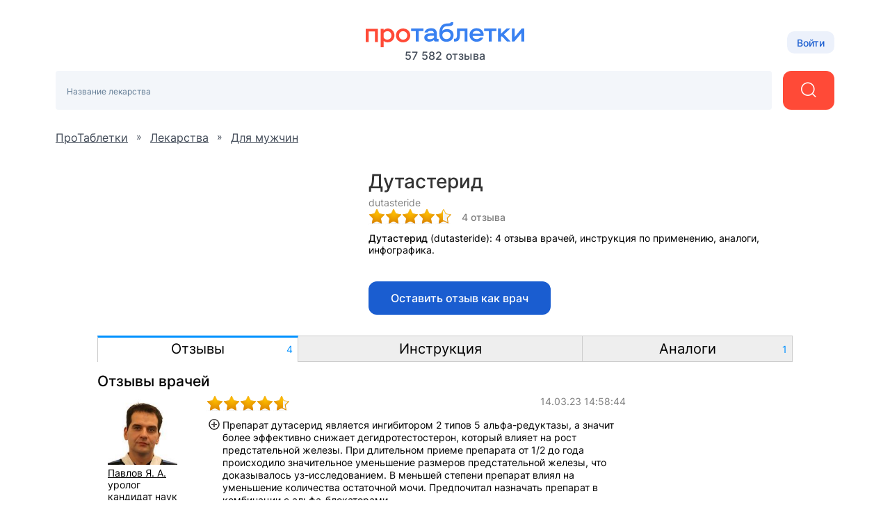

--- FILE ---
content_type: text/html; charset=utf-8
request_url: https://protabletky.ru/dutasteride/
body_size: 8939
content:
<!DOCTYPE html><html lang="ru"><head><link
            rel="dns-prefetch"
            href="https://mc.yandex.ru"
        ><link
            rel="preconnect"
            href="https://mc.yandex.ru"
        ><meta
            http-equiv="Content-Type"
            content="text/html; charset=UTF-8"
        ><meta
            name="viewport"
            content="width=1000"
        ><link
                rel="canonical"
                href="https://protabletky.ru/dutasteride/"
            ><meta property="og:image" content="https://protabletky.ru/static/_v1/pt/icons/drug-default.png"/><link
      rel="apple-touch-icon"
      href="/static/_v1/pt/favicons/apple_touch_icon/apple-touch-icon.png?v=v0FBeZ0jaG"
    ><link
        rel="apple-touch-icon"
        sizes="57x57"
        href="/static/_v1/pt/favicons/apple_touch_icon/favicon_57x57.png?v=v0FBeZ0jaG"
      ><link
        rel="apple-touch-icon"
        sizes="60x60"
        href="/static/_v1/pt/favicons/apple_touch_icon/favicon_60x60.png?v=v0FBeZ0jaG"
      ><link
        rel="apple-touch-icon"
        sizes="72x72"
        href="/static/_v1/pt/favicons/apple_touch_icon/favicon_72x72.png?v=v0FBeZ0jaG"
      ><link
        rel="apple-touch-icon"
        sizes="76x76"
        href="/static/_v1/pt/favicons/apple_touch_icon/favicon_76x76.png?v=v0FBeZ0jaG"
      ><link
        rel="apple-touch-icon"
        sizes="114x114"
        href="/static/_v1/pt/favicons/apple_touch_icon/favicon_114x114.png?v=v0FBeZ0jaG"
      ><link
        rel="apple-touch-icon"
        sizes="120x120"
        href="/static/_v1/pt/favicons/apple_touch_icon/favicon_120x120.png?v=v0FBeZ0jaG"
      ><link
        rel="apple-touch-icon"
        sizes="144x144"
        href="/static/_v1/pt/favicons/apple_touch_icon/favicon_144x144.png?v=v0FBeZ0jaG"
      ><link
        rel="apple-touch-icon"
        sizes="152x152"
        href="/static/_v1/pt/favicons/apple_touch_icon/favicon_152x152.png?v=v0FBeZ0jaG"
      ><link
        rel="apple-touch-icon"
        sizes="180x180"
        href="/static/_v1/pt/favicons/apple_touch_icon/favicon_180x180.png?v=v0FBeZ0jaG"
      ><link
      rel="mask-icon"
      sizes="180x180"
      color="#3981f1"
      href="/static/_v1/pt/favicons/apple_touch_icon/mask/favicon_180x180.svg?v=v0FBeZ0jaG"
    ><link
      rel="icon"
      type="image/png"
      sizes="192x192"
      href="/static/_v1/pt/favicons/android_chrome/favicon_192x192.png?v=v0FBeZ0jaG"
    ><link
        rel="icon"
        type="image/png"
        sizes="32x32"
        href="/static/_v1/pt/favicons/favicon_32x32.png?v=v0FBeZ0jaG"
      ><link
        rel="icon"
        type="image/png"
        sizes="64x64"
        href="/static/_v1/pt/favicons/favicon_64x64.png?v=v0FBeZ0jaG"
      ><link
        rel="icon"
        type="image/png"
        sizes="194x194"
        href="/static/_v1/pt/favicons/favicon_194x194.png?v=v0FBeZ0jaG"
      ><link
      rel="shortcut icon"
      type="image/x-icon"
      href="/favicon.ico?v=v0FBeZ0jaG"
    ><link
      rel="manifest"
      href="/static/_v1/pt/favicons/android_chrome/site.webmanifest?v=v0FBeZ0jaG"
    ><meta
      name="msapplication-TileColor"
      content="#1A5DD0"
    ><meta
      name="msapplication-TileImage"
      content="/static/_v1/pt/favicons/mstile/favicon_144x144.png?v=v0FBeZ0jaG"
    ><meta
      name="msapplication-config"
      content="/static/_v1/pt/favicons/mstile/browserconfig.xml?v=v0FBeZ0jaG"
    ><title>
  Дутастерид - 4 отзыва, инструкция по применению
</title><link
            rel="preload"
            as="font"
            type="font/woff2"
            crossorigin="anonymous"
            href="/static/_v1/pd/fonts/Inter/Inter-Regular.woff2"
        ><link
            rel="preload"
            as="font"
            type="font/woff2"
            crossorigin="anonymous"
            href="/static/_v1/pd/fonts/Inter/Inter-Medium.woff2"
        ><!-- Yandex.Metrika counter --><script id="script-yandex-metrics"> (function(m,e,t,r,i,k,a){ m[i]=m[i]||function(){(m[i].a=m[i].a||[]).push(arguments)}; m[i].l=1*new Date(); for (var j = 0; j < document.scripts.length; j++) {if (document.scripts[j].src === r) { return; }} k=e.createElement(t),a=e.getElementsByTagName(t)[0],k.async=1,k.src=r,a.parentNode.insertBefore(k,a) })(window, document, 'script', 'https://mc.yandex.ru/metrika/tag.js', 'ym'); ym(40220989, 'init', { triggerEvent: true, clickmap: true, trackLinks: true, accurateTrackBounce: true, webvisor: true }); </script><noscript><div><img src="https://mc.yandex.ru/watch/40220989" style="position:absolute; left:-9999px;" alt="" /></div></noscript><!-- /Yandex.Metrika counter --><meta
    name="description"
    content="Дутастерид (dutasteride): 4 отзыва врачей, инструкция по применению, аналоги, инфографика."
  ><script src="/static/csr-bundles/runtime/runtime.e2e16d983f8b29be5df7.js" data-qa="csr-scripts" defer ></script><script src="/static/csr-bundles/node-modules/node-modules.0a5b5771d497e0c10798.js" data-qa="csr-scripts" defer ></script><script src="/static/csr-bundles/custom-modules/custom-modules.cbc89590a3785ec1b168.js" data-qa="csr-scripts" defer ></script><script src="/static/csr-bundles/related-jquery-ui-modules/related-jquery-ui-modules.90a004db7a77bafc890f.js" data-qa="csr-scripts" defer ></script><script src="/static/csr-bundles/related-select22-modules/related-select22-modules.83457f2d375b661613dd.js" data-qa="csr-scripts" defer ></script><script src="/static/csr-bundles/pt-drug-full/pt-drug-full.376bdf5caf8904a4d6b5.js" data-qa="csr-scripts" defer ></script><link rel="stylesheet" data-qa="csr-style" href="/static/csr-bundles/node-modules/node-modules.0a5b5771d497e0c10798.css" ><link rel="stylesheet" data-qa="csr-style" href="/static/csr-bundles/custom-modules/custom-modules.cbc89590a3785ec1b168.css" ><link rel="stylesheet" data-qa="csr-style" href="/static/csr-bundles/related-jquery-ui-modules/related-jquery-ui-modules.90a004db7a77bafc890f.css" ><link rel="stylesheet" data-qa="csr-style" href="/static/csr-bundles/related-select22-modules/related-select22-modules.83457f2d375b661613dd.css" ><link rel="stylesheet" data-qa="csr-style" href="/static/csr-bundles/pt-drug-full/pt-drug-full.376bdf5caf8904a4d6b5.css" ><script>/**/</script></head><body
        data-user-id=""
        data-flavour="full"
        data-ff-fingerprint-dataset="true"
        data-use-doctor-page-redesign="true"
    ><div class="vue-popup-map"></div><div id="vue-club-card-getting"></div><div id="vue-club-card-info"></div><header class="b-header"><div class="b-container b-header__container"><div class="b-header__town"></div><div class="b-header__logo"><a
          
          href="/"
          class="b-header__logo-img"

          
            style="background-image: url('/static/_v1/pt/logos/ui-kit/protabletky-logo.svg');"
          
          
        ></a><div class="b-header__logo-stat">
            57 582
            отзыва
          </div></div><div class="b-header__account"><button class="b-choose-login-type__trigger-btn b-button b-button_small b-button_light"><span class="text-subtitle-2">
                Войти
              </span></button></div></div><div class="b-container"><div class="b-header__search"><div class="b-search-v2 search-placeholder"><search
    action="/moskva/find/"
    ajax-action="/ajax/moskva/find/"
    town="moskva"
    district=""
    microdistrict=""
    street=""
    metro=""
    placeholder="Название лекарства"
    prompt=""
    :full-mode="true"
    :is-office-ip="false"
  ></search></div></div></div></header><!--noindex--><div class="b-menu-line"><div class="b-container b-menu-line__container"><ul class="b-menu-line__menu-list"></ul><div class="b-menu-line__breadcrumbs"><div id="bread2" class="b-breadcrumbs" itemscope itemtype="http://schema.org/BreadcrumbList"><span class="b-breadcrumbs__item" itemprop="itemListElement" itemscope itemtype="http://schema.org/ListItem"><a class="b-breadcrumbs__item-link" itemprop="item" href="/"><span itemprop="name">ПроТаблетки</span></a><meta itemprop="position" content="1" /></span>

    
      »
      <span class="b-breadcrumbs__item" itemprop="itemListElement" itemscope itemtype="http://schema.org/ListItem"><a class="b-breadcrumbs__item-link" itemprop="item" href="/groups/"><span itemprop="name">Лекарства</span></a><meta itemprop="position" content="2" /></span>
      »
      <span class="b-breadcrumbs__item" itemprop="itemListElement" itemscope itemtype="http://schema.org/ListItem"><a class="b-breadcrumbs__item-link" itemprop="item"
           href="/dlya-muzhchin/"
        ><span itemprop="name">Для мужчин</span></a><meta itemprop="position" content="3" /></span></div></div></div></div><!--/noindex--><div class="clear"></div><div
            id="container"
            class=""
        ><div class="ajax_overlay"></div><div id="content" class="overflow-anchor-none"   itemscope itemtype="http://schema.org/Product"><div style="height: 1px" class="clear"></div><div class="block"><div class="druginfo"><div class="drug-right"><h1 itemprop="name">Дутастерид
    
  </h1><span class="drug_name_latin">dutasteride</span><div><div itemprop="aggregateRating" itemscope itemtype="http://schema.org/AggregateRating"><meta itemprop="ratingValue" content="89"/><meta itemprop="worstRating" content="0"/><meta itemprop="bestRating" content="100"/><meta itemprop="ratingCount" content="4"/></div><span class="stars drug_right__stars"><span style="width: 107px"></span></span><div style="display: none;"><div class="drug_right__stars_tooltipster"><table><tr><td></td><td>
                        Рейтинг 4,5 <span class="ser">/ 5</span></td></tr><tr><td>Эффективность</td><td><span class="stars stars16"><span style="width: 75px"></span></span></td></tr><tr><td>Цена/качество</td><td><span class="stars stars16"><span style="width: 70px"></span></span></td></tr><tr><td>Побочные эффекты</td><td><span class="stars stars16"><span style="width: 70px"></span></span></td></tr></table></div></div><span class="drug_right__rates_total_count"><span class="reviews_count">4 отзыва</span></span></div><div class="clear"></div><p style="padding-top: 10px"><strong>Дутастерид</strong> (dutasteride):

    
      4 отзыва

      врачей,
    

    инструкция по применению, аналоги,
    инфографика.
  </p><form
  method="POST"
  action="/prg/"

  
    target="_self"
  
    class="b-prg b-prg_csrf"
  
><input type="hidden" name="csrfmiddlewaretoken" value="6exBF5nteRlqrfKLeOAa8vJLQp92pmnzlxAtRndvG2jm1hy7SPHKu1DAgaEz4E6A"><input type="hidden" name="url" value="/drug/8513/rate/update/"><button
    type="submit"

    
      class="b-btn b-btn_color_blue review-button"
    
  >
    
      Оставить отзыв как врач
    
  </button></form></div><div class="drug-left"></div><div class="clear"></div></div></div><div class="fixed_top"></div><div class="tabs_container"><div class="fixed_tabs_container"><div class="block fixed_tabs"><ul class='lpu_tabs tabs_header'><li class="tab pharm_tab main_tab local_tab"><div><a href="/dutasteride/#">
                Отзывы
              </a><span class="tabs_cnt">4</span></div></li><li class="tab pharm_tab instruction_tab local_tab "><div><a href="/dutasteride/#instruction">
                Инструкция
              </a></div></li><li class="tab pharm_tab analogi_tab local_tab "><div><a href="/dutasteride/#analogi" data-targettab="#analogs">
                Аналоги
              </a><span class="tabs_cnt">1</span></div></li></ul></div></div><div class="panel-container"><div style="display: none" id="main"><div ><div class="block"><div class="rates_first_part"><h2>Отзывы врачей </h2><table class="rates drug_rates"><tr itemprop="review" itemscope itemtype="http://schema.org/Review"
          class=" positive_rate rate"
          
            id="rates"
          
      ><td class="avatar_td" itemscope itemtype="http://schema.org/Person" itemprop="author"><a id="rate-36218"style="position: absolute;top: -50px"></a><div style="display: inline-block; white-space: nowrap;"><a style="text-decoration: underline"
                 href="/expert/211786-pavlov/"
                 class="fio"
                 itemprop="url"
              ><img
                  src="/media/photo/spb/doctorimage/211786/571268-211786-pavlov_square_small.jpg"
                  class="avatar"
                  itemprop="image"
                  alt="Уролог Павлов Я. А., Санкт-Петербург"
                ><br><span itemprop="name">Павлов Я. А.</span></a><br>уролог
              
                <br>кандидат наук
              
              
                <br>стаж 29 лет
              
            
          </div></td><td><div style="padding-left: 40px"><div class="datetime" itemprop="datePublished"
                 content="2023-03-14">14.03.23 14:58:44</div><div class="rate_stars"><span class="stars rate_stars__stars"><span style="width: 110px"></span></span><div style="display: none;"><div class="rate_stars__tooltipster"><table><tr><td></td><td>
                        Рейтинг 4,6 <span class="ser">/ 5</span></td></tr><tr><td>Эффективность</td><td><span class="stars stars16"><span style="width: 80px"></span></span></td></tr><tr><td>Цена/качество</td><td><span class="stars stars16"><span style="width: 60px"></span></span></td></tr><tr><td>Побочные эффекты</td><td><span class="stars stars16"><span style="width: 80px"></span></span></td></tr></table></div></div></div><div itemprop="reviewRating" itemscope itemtype="http://schema.org/Rating"><meta itemprop="ratingValue" content="91"/><meta itemprop="worstRating" content="0"/><meta itemprop="bestRating" content="100"/></div><span itemprop="reviewBody"><p class="comment_plus">Препарат дутасерид является ингибитором 2 типов 5 альфа-редуктазы, а значит более эффективно снижает дегидротестостерон, который влияет на рост предстательной железы. При длительном приеме препарата от 1/2 до года происходило значительное уменьшение размеров предстательной железы, что доказывалось уз-исследованием. В меньшей степени препарат влиял на уменьшение количества остаточной мочи. Предпочитал назначать препарат в комбинации с альфа-блокаторами.</p><p class="comment_minus">развитие необратимой эректильной дисфункции.</p><p class="comment">Рекомендую при соответствующих условиях.</p></span></div></td></tr><tr itemprop="review" itemscope itemtype="http://schema.org/Review"
          class=" positive_rate rate"
          
      ><td class="avatar_td" itemscope itemtype="http://schema.org/Person" itemprop="author"><a id="rate-29938"style="position: absolute;top: -50px"></a><div style="display: inline-block; white-space: nowrap;"><a style="text-decoration: underline"
                 href="/expert/235931-skatov/"
                 class="fio"
                 itemprop="url"
              ><img
                  src="/media/photo/krasnoyarsk/doctorimage/235931/3445944-235931-skatov_square_small.jpg"
                  class="avatar"
                  itemprop="image"
                  alt="Уролог Скатов Б. В., Красноярск"
                ><br><span itemprop="name">Скатов Б. В.</span></a><br>уролог
              
              
                <br>стаж 32 года
              
            
          </div></td><td><div style="padding-left: 40px"><div class="datetime" itemprop="datePublished"
                 content="2022-07-18">18.07.22 07:02:30</div><div class="rate_stars"><span class="stars rate_stars__stars"><span style="width: 90px"></span></span><div style="display: none;"><div class="rate_stars__tooltipster"><table><tr><td></td><td>
                        Рейтинг 3,8 <span class="ser">/ 5</span></td></tr><tr><td>Эффективность</td><td><span class="stars stars16"><span style="width: 60px"></span></span></td></tr><tr><td>Цена/качество</td><td><span class="stars stars16"><span style="width: 60px"></span></span></td></tr><tr><td>Побочные эффекты</td><td><span class="stars stars16"><span style="width: 60px"></span></span></td></tr></table></div></div></div><div itemprop="reviewRating" itemscope itemtype="http://schema.org/Rating"><meta itemprop="ratingValue" content="75"/><meta itemprop="worstRating" content="0"/><meta itemprop="bestRating" content="100"/></div><span itemprop="reviewBody"><p class="comment_plus">Дутастерид - ингибитор 5альфа-редуктазы, нормализует обмен веществ в предстательной железе за счёт влияния на агрессивный тестостерон - дигидротестостерон. Достаточно часто используется в урологической практике для консервативной терапии гиперплазии предстательной железы. Способен уменьшить размер предстательной железы на 20 -30% при курсовом приеме.</p></span></div></td></tr><tr itemprop="review" itemscope itemtype="http://schema.org/Review"
          class=" positive_rate rate"
          
      ><td class="avatar_td" itemscope itemtype="http://schema.org/Person" itemprop="author"><a id="rate-22941"style="position: absolute;top: -50px"></a><div style="display: inline-block; white-space: nowrap;"><a style="text-decoration: underline"
                 href="/expert/293972-gorskiy/"
                 class="fio"
                 itemprop="url"
              ><img
                  src="/media/photo/tula/doctorimage/293972/646636-293972-gorskiy_square_small.jpg"
                  class="avatar"
                  itemprop="image"
                  alt="Дерматолог Горский В. С., Тула"
                ><br><span itemprop="name">Горский В. С.</span></a><br>дерматолог
              
                <br>кандидат наук
              
              
                <br>стаж 19 лет
              
            
          </div></td><td><div style="padding-left: 40px"><div class="datetime" itemprop="datePublished"
                 content="2021-04-04">04.04.21 22:31:33</div><div class="rate_stars"><span class="stars rate_stars__stars"><span style="width: 120px"></span></span><div style="display: none;"><div class="rate_stars__tooltipster"><table><tr><td></td><td>
                        Рейтинг 5,0 <span class="ser">/ 5</span></td></tr><tr><td>Эффективность</td><td><span class="stars stars16"><span style="width: 80px"></span></span></td></tr><tr><td>Цена/качество</td><td><span class="stars stars16"><span style="width: 80px"></span></span></td></tr><tr><td>Побочные эффекты</td><td><span class="stars stars16"><span style="width: 80px"></span></span></td></tr></table></div></div></div><div itemprop="reviewRating" itemscope itemtype="http://schema.org/Rating"><meta itemprop="ratingValue" content="100"/><meta itemprop="worstRating" content="0"/><meta itemprop="bestRating" content="100"/></div><span itemprop="reviewBody"><p class="comment_minus">Побочные эффекты.</p><p class="comment">Один из наиболее часто применяемых препаратов при лечении симптомов нарушения мочеиспускания при наличии доброкачественной гиперплазии предстательной железы. В отличие от многих других средств препарат способен уменьшать размер простаты, тем самым снижая внутриуретральное давление.</p></span></div></td></tr><tr itemprop="review" itemscope itemtype="http://schema.org/Review"
          class=" positive_rate rate"
          
      ><td class="avatar_td" itemscope itemtype="http://schema.org/Person" itemprop="author"><a id="rate-16237"style="position: absolute;top: -50px"></a><div style="display: inline-block; white-space: nowrap;"><a style="text-decoration: underline"
                 href="/expert/380337-seregin/"
                 class="fio"
                 itemprop="url"
              ><img
                  src="/media/photo/spb/doctorimage/380337/441099-380337-seregin_square_small.jpg"
                  class="avatar"
                  itemprop="image"
                  alt="Психотерапевт Серегин Д. А., Санкт-Петербург"
                ><br><span itemprop="name">Серегин Д. А.</span></a><br>психотерапевт
              
                <br>профессор
              
              
                <br>стаж 15 лет
              
            
          </div></td><td><div style="padding-left: 40px"><div class="datetime" itemprop="datePublished"
                 content="2019-12-10">10.12.19 01:28:45</div><div class="rate_stars"><span class="stars rate_stars__stars"><span style="width: 110px"></span></span><div style="display: none;"><div class="rate_stars__tooltipster"><table><tr><td></td><td>
                        Рейтинг 4,6 <span class="ser">/ 5</span></td></tr><tr><td>Эффективность</td><td><span class="stars stars16"><span style="width: 80px"></span></span></td></tr><tr><td>Цена/качество</td><td><span class="stars stars16"><span style="width: 80px"></span></span></td></tr><tr><td>Побочные эффекты</td><td><span class="stars stars16"><span style="width: 60px"></span></span></td></tr></table></div></div></div><div itemprop="reviewRating" itemscope itemtype="http://schema.org/Rating"><meta itemprop="ratingValue" content="91"/><meta itemprop="worstRating" content="0"/><meta itemprop="bestRating" content="100"/></div><span itemprop="reviewBody"><p class="comment">&quot;Дутастерид&quot; используется для лечения симптоматической доброкачественной гиперплазии предстательной железы (ДГПЖ) у мужчин в качестве монотерапии или в сочетании с альфа-адренергическими антагонистами для усиления терапевтического эффекта. Эффект является дозозависимым, с максимальным эффектом, наблюдаемым в течение 1-2 недель после первого применения. Препарат уменьшает размер предстательной железы, улучшает отток мочи и симптомы доброкачественной гиперплазии предстательной железы.</p></span></div></td></tr></table><div class="clear"></div></div></div></div></div><div style="display: none" id="instruction"></div><div style="display: none" id="analogi"><div class="block_margin"><div class="block"><div class="analog"><h2>Аналоги </h2><br><strong>Аналоги по применению</strong><div><ul><li><a class="analogs_for_use_link" href="/dlya-muzhchin/">для мужчин</a><span class="analogs_for_use_gray"> - 69 лекарств</span></li><li><a class="analogs_for_use_link" href="/dlya-prostaty/">для простаты</a><span class="analogs_for_use_gray"> - 20 лекарств</span></li><li><a class="analogs_for_use_link" href="/ot-adenomy-prostaty/">от аденомы простаты</a><span class="analogs_for_use_gray"> - 52 лекарства</span></li></ul></div><strong>Аналоги по действующему веществу</strong><table class="drug_list"><tr class="drug_list__drug"><td class="drug_list__avatar_section"><img
          src="/media/pharm/avodart/avodart.png"
          alt="Аводарт"
        ></td><td class="drug_list__info_section" data-href="/avodart/"><div><a href="/avodart/" class="drug_list__drug_name">
            Аводарт
          </a></div><div class="analogs_left"><div style="margin-bottom: 0.5em;"><span class="drug_stars stars stars16" style="display: inline-block; vertical-align: middle; float: none; margin-right: 10px;"
                    data-drug="3609"
              ><span style="width: 55px"></span></span><a class="drug_list__rates_count" href="/avodart/">
                
                  25
                  отзывов
                
              </a></div></div><div class="analogs_right"><div><span><span style="color: green">27</span> врачей рекомендуют</span><br><span><span style="color: red">3</span> врача не рекомендуют</span></div></div></td></tr></table></div></div></div></div></div></div><script type="text/javascript" src="//yandex.st/share/share.js" charset="utf-8"></script><input type="hidden" name="csrfmiddlewaretoken" value="6exBF5nteRlqrfKLeOAa8vJLQp92pmnzlxAtRndvG2jm1hy7SPHKu1DAgaEz4E6A"></div><div class="vue-draft-reminder-mount"></div></div><div class="clear"></div><!--noindex--><div
  data-qa="footer"
  class="bg-secondary py-6 mt-10"
><div class="mx-auto b-container d-flex flex-column ga-6"><a href="/"><img
        alt="Логотип ПроТаблетки"
        src="/static/_v1/pt/logos/ui-kit/protabletky-mono-logo.svg"
        loading="lazy"
        width="170"
        height="28"
      ></a><div
      data-qa="footer_menu"
      class="d-flex justify-space-between"
    ><div class="d-flex flex-column ga-4"><a class="b-footer__menu-item" href="https://medrocket.me/">Компания МедРокет</a><a class="b-footer__menu-item" href="/info/about-us/">О ПроТаблетки</a><a class="b-footer__menu-item" href="/expert/" >Авторы отзывов (врачи)</a><a class="b-footer__menu-item" href="/info/document/">Редакция и юрлицо</a><a class="b-footer__menu-item" href="/info/pressa/">О нас говорят</a><a class="b-footer__menu-item" href="/info/contacts/">Контакты</a></div><div class="d-flex flex-column ga-4"><div class="text-subtitle-1 text--text">
          Наши продукты
        </div><form
  method="POST"
  action="/prg/"

  
    target="_self"
  
    class="b-footer__menu-item b-prg b-prg_csrf"
  
><input type="hidden" name="csrfmiddlewaretoken" value="6exBF5nteRlqrfKLeOAa8vJLQp92pmnzlxAtRndvG2jm1hy7SPHKu1DAgaEz4E6A"><input type="hidden" name="url" value="https%3A//prodoctorov.ru/"><button
    type="submit"

    
      class="b-footer__menu-item"
    
  >
    
          ПроДокторов
        
  </button></form><form
  method="POST"
  action="/prg/"

  
    target="_self"
  
    class="b-footer__menu-item b-prg b-prg_csrf"
  
><input type="hidden" name="csrfmiddlewaretoken" value="6exBF5nteRlqrfKLeOAa8vJLQp92pmnzlxAtRndvG2jm1hy7SPHKu1DAgaEz4E6A"><input type="hidden" name="url" value="https%3A//probolezny.ru/"><button
    type="submit"

    
      class="b-footer__menu-item"
    
  >
    
          ПроБолезни
        
  </button></form><form
  method="POST"
  action="/prg/"

  
    target="_self"
  
    class="b-footer__menu-item b-prg b-prg_csrf"
  
><input type="hidden" name="csrfmiddlewaretoken" value="6exBF5nteRlqrfKLeOAa8vJLQp92pmnzlxAtRndvG2jm1hy7SPHKu1DAgaEz4E6A"><input type="hidden" name="url" value="https%3A//medotvet.me/"><button
    type="submit"

    
      class="b-footer__menu-item"
    
  >
    
          МедОтвет
        
  </button></form><form
  method="POST"
  action="/prg/"

  
    target="_self"
  
    class="b-footer__menu-item b-prg b-prg_csrf"
  
><input type="hidden" name="csrfmiddlewaretoken" value="6exBF5nteRlqrfKLeOAa8vJLQp92pmnzlxAtRndvG2jm1hy7SPHKu1DAgaEz4E6A"><input type="hidden" name="url" value="https%3A//medlock.ru/"><button
    type="submit"

    
      class="b-footer__menu-item"
    
  >
    
          МедЛок
        
  </button></form></div><div class="d-flex flex-column ga-4"><div class="text-subtitle-1 text--text">
          Условия использования
        </div><a class="b-footer__menu-item" href="/info/terms-of-use/">Пользовательское соглашение</a><a class="b-footer__menu-item" href="/info/privacy-policy/">Обработка персональных данных</a><a class="b-footer__menu-item" href="/info/publishing-policy/">Публикация материалов</a><img
          src="/static/_v1/pd/icons/plus-18-info-color.svg"
          alt="18+"
          width="38"
          height="38"
          class="b-footer__gray-icon mt-8"
          loading="lazy"
        ></div></div><div
      data-qa="footer_info"
      class="d-flex flex-column ga-2 mt-4"
    ><div class="text-body-2 text-info--text">
        © 2011–2026 МедРокет ИНН 2311144947
      </div><div class="text-body-2 text-info--text">
        Зарегистрировано Федеральной службой по&nbsp;надзору в&nbsp;сфере связи, информационных технологий и&nbsp;массовых коммуникаций (Роскомнадзор).
        Регистрационный номер ЭЛ № ФС 77 - 89292 от&nbsp;01.04.2025 г. Учредитель&nbsp;-&nbsp;ООО&nbsp;«МЕДРОКЕТ» ОГРН&nbsp;1122311003760.
        Адрес редакции: 350015, Краснодарский край, г.&nbsp;Краснодар, ул.&nbsp;Буденного, д.&nbsp;182, офис&nbsp;87.
        Телефон: 8 (495) 374-93-56. Email:&nbsp;help@medrocket.ru. Главный&nbsp;редактор&nbsp;-&nbsp;C.Р.&nbsp;Федосов.
      </div><div class="text-body-2 text-info--text">
        Информация, представленная на сайте, не может быть использована для постановки диагноза, назначения лечения и не заменяет прием врача.
      </div></div></div></div><div
  id="b-choose-town-popup"
  class="b-popup b-choose-town-popup mfp-with-anim mfp-hide"
  data-csrf="6exBF5nteRlqrfKLeOAa8vJLQp92pmnzlxAtRndvG2jm1hy7SPHKu1DAgaEz4E6A"
><div class="b-popup__title">
    Выберите свой город в России
  </div><div data-csrf="6exBF5nteRlqrfKLeOAa8vJLQp92pmnzlxAtRndvG2jm1hy7SPHKu1DAgaEz4E6A" class="b-town-search b-choose-town-popup__search" data-url="/ac/town/"><div class="b-town-search__input-wrapp"><input
        type="text"
        class="b-choose-town-popup__search-input b-town-search__input"
      ><span class="b-town-search__label">
        Начните вводить название, а мы подскажем
      </span></div></div><div class="b-popup__inner"><div class="b-choose-town-popup__towns"></div></div></div><!--/noindex--><div class="snackbar-notification-2"><snackbar-notification></snackbar-notification></div><div class="base-dialog"><base-dialog></base-dialog></div><div id="dialog"></div><script>
  try {
    window.PRODOCTOROV_DOMAIN = "prodoctorov.ru";
    window.PROTABLETKY_DOMAIN = "protabletky.ru";
    window.PROBOLEZNY_DOMAIN = "probolezny.ru";
    window.CONSULT_DOMAIN = "medotvet.me";
    window.SITE_SSO_AUTH = "prodoctorov.ru";

    window.MEDTOCHKA_CLIENT_ID = 'prodoctorov';
    window.MEDTOCHKA_URL = "https://app.medtochka.ru";
    window.MEDTOCHKA_DOMAIN = "app.medtochka.ru";
    window.MEDTOCHKA_URL_LOGIN = "/api/medtochka/login/"
    window.MEDTOCHKA_URL_REDIRECT = "/api/medtochka/redirect/"

    

    window.IS_YDOC = false
    window.IS_OFFICE_IP = false

    window.USER = {
      isPatient: false,
      isDoctor: false,
      isLpu: false,
      isStaff: false,
      isRealPatient: false,
      isFake: false,
      isAnonymous: true,
      userPhone: "",
      club: {
        isInClub: false,
        cardMtLink: "",
        cardDateEnd: "",
        cardDateStart: "",
        cardNextPrice: null,
        email: "",
        discountOnServices: null
      },
    }

    window.isEnabledSentry = "true"
    window.isEnabledPersonalHistoryService = false

    window.NOW_YEAR = "2026";
    window.MOBILE_VERSION = false;
    window.YA_COUNTER_ID = 40220989;

    window.MAX_REVIEW_FIELD_LENGTH = null;
    window.MIN_REVIEW_FIELDS_TOTAL_LENGTH = null;

    window.CURRENCY_DATA = {
      name: 'российский рубль',
      namePlural: 'российские рубли',
      namePluralGenitive: 'российских рублей',
      nameShort: 'рубль',
      nameShortPlural: 'рубли',
      nameShortPluralGenitive: 'рублей',
      iso: 'RUB',
      symbol: '₽',
      abbreviation: 'руб',
    };
    window.COUNTRY_DATA = {
      phoneBodyMaskByCountryIso: {
        az: '(**) ***-**-**',
        am: '(**) *** ***',
        by: '(**) ***-**-**',
        kz: '(***) ***-**-**',
        kg: '(***) *** ***',
        tj: '(**) *** ****',
        uz: '(**) ***-**-**',
        ee: '(****) ****',
        ge: '(***) ***-***',
        lt: '(**) ******',
        lv: '(***) *****',
        md: '(***) *****',
        ru: '(***) ***-**-**',
      },
      iso: 'RU',
      phone: {
        code: '+7',
        minLength: 11,
        maxLength: 11,
      },
    }

    window.LANGUAGE_DATA = {
      currentLanguage: {
        name: "Русский",
        iso: "ru",
        flagImage: {
          url: "/media/language/flag/None_Jg9lMKZ.svg"
        },
        translations: {
          
        }
      },
      availableLanguages: [
        
      ],
      defaultLanguageIso: "ru"
    }

    window.SITE_SETTINGS = {
      enable_phone_confirmation_vk: true,
    }

    window.FEATURE_FLAGS = {
      pd_l10n: false,
      pd_l10n_autocomplete: true,
      pd_fix_payment_widget: true,
      pd_get_filter_lists_via_api: false,
      pd_premoderation_of_rate_part_1: true,
      pd_premoderation_of_rate_v4: true,
      school_add_jira_creation_ticket: false,
      isEnabledFFAgreementsAlert2026: true,
      pd_redesign_widget_micro: true,
      pd_document_agreement: true,
      school_emergency_contact_field: true,
    };
  } catch {}
</script><script>
            window.csrftoken = '6exBF5nteRlqrfKLeOAa8vJLQp92pmnzlxAtRndvG2jm1hy7SPHKu1DAgaEz4E6A';
            window.YANDEX_MAPS_URL = '//api-maps.yandex.ru/2.1/?lang=ru-RU&apikey=81029d1d-ce8d-4c87-88e5-806667fbb45e&suggest_apikey=4a61c8dc-a0a5-41c4-bdf1-fa7f6993e2b7';

            
            
    window.DATA_FROM_ASSETS = {
      drug: {
        area: 'None',
        name: 'Дутастерид',
      },
      urls: {
        mergeDrug: '/drug/merge/8513/',
      },
    };
  
        </script></body></html>

--- FILE ---
content_type: text/css
request_url: https://protabletky.ru/static/csr-bundles/custom-modules/custom-modules.cbc89590a3785ec1b168.css
body_size: 9518
content:
.box-sizing-content{box-sizing:content-box!important}:export{text:#111;text-secondary:#424b58;text-info:#607a93;text-success:#00815a;text-error:#f52a14;text-warning:#df5000;disabled:#8da2ba;icon-primary:#111;icon-secondary:#607a93;brand:#3981f1;secondary:#ff4a37;special:#904fe2;primary:#1a5dd0;success:#1eb37c;error:#ff4a37;warning:#ffa928;bg-primary:#ecf1fb;bg-secondary:#f6f9ff;bg-special:#f0e4f5;bg-success:#e0f6ee;bg-error:#fce8e8;bg-warning:#fff2d9;bg-club:#ffeee5;button-text-snackbars:#76cbff;rating:#ffa928;bg-gray-0:#fff;bg-gray-40:#f3f6fa;bg-gray-60:#c7d1df;bg-gray-80:#8da2ba;gold:#eed199}.text{background-color:#111!important}.text--text{color:#111!important}.border-text{border-color:#111!important}.text-secondary{background-color:#424b58!important}.text-secondary--text{color:#424b58!important}.border-text-secondary{border-color:#424b58!important}.text-info{background-color:#607a93!important}.text-info--text{color:#607a93!important}.border-text-info{border-color:#607a93!important}.text-success{background-color:#00815a!important}.text-success--text{color:#00815a!important}.border-text-success{border-color:#00815a!important}.text-error{background-color:#f52a14!important}.text-error--text{color:#f52a14!important}.border-text-error{border-color:#f52a14!important}.text-warning{background-color:#df5000!important}.text-warning--text{color:#df5000!important}.border-text-warning{border-color:#df5000!important}.disabled{background-color:#8da2ba!important}.disabled--text{color:#8da2ba!important}.border-disabled{border-color:#8da2ba!important}.icon-primary{background-color:#111!important}.icon-primary--text{color:#111!important}.border-icon-primary{border-color:#111!important}.icon-secondary{background-color:#607a93!important}.icon-secondary--text{color:#607a93!important}.border-icon-secondary{border-color:#607a93!important}.brand{background-color:#3981f1!important}.brand--text{color:#3981f1!important}.border-brand{border-color:#3981f1!important}.secondary{background-color:#ff4a37!important}.secondary--text{color:#ff4a37!important}.border-secondary{border-color:#ff4a37!important}.special{background-color:#904fe2!important}.special--text{color:#904fe2!important}.border-special{border-color:#904fe2!important}.primary{background-color:#1a5dd0!important}.primary--text{color:#1a5dd0!important}.border-primary{border-color:#1a5dd0!important}.success{background-color:#1eb37c!important}.success--text{color:#1eb37c!important}.border-success{border-color:#1eb37c!important}.error{background-color:#ff4a37!important}.error--text{color:#ff4a37!important}.border-error{border-color:#ff4a37!important}.warning{background-color:#ffa928!important}.warning--text{color:#ffa928!important}.border-warning{border-color:#ffa928!important}.bg-primary{background-color:#ecf1fb!important}.bg-primary--text{color:#ecf1fb!important}.border-bg-primary{border-color:#ecf1fb!important}.bg-secondary{background-color:#f6f9ff!important}.bg-secondary--text{color:#f6f9ff!important}.border-bg-secondary{border-color:#f6f9ff!important}.bg-special{background-color:#f0e4f5!important}.bg-special--text{color:#f0e4f5!important}.border-bg-special{border-color:#f0e4f5!important}.bg-success{background-color:#e0f6ee!important}.bg-success--text{color:#e0f6ee!important}.border-bg-success{border-color:#e0f6ee!important}.bg-error{background-color:#fce8e8!important}.bg-error--text{color:#fce8e8!important}.border-bg-error{border-color:#fce8e8!important}.bg-warning{background-color:#fff2d9!important}.bg-warning--text{color:#fff2d9!important}.border-bg-warning{border-color:#fff2d9!important}.bg-club{background-color:#ffeee5!important}.bg-club--text{color:#ffeee5!important}.border-bg-club{border-color:#ffeee5!important}.button-text-snackbars{background-color:#76cbff!important}.button-text-snackbars--text{color:#76cbff!important}.border-button-text-snackbars{border-color:#76cbff!important}.rating{background-color:#ffa928!important}.rating--text{color:#ffa928!important}.border-rating{border-color:#ffa928!important}.bg-gray-0{background-color:#fff!important}.bg-gray-0--text{color:#fff!important}.border-bg-gray-0{border-color:#fff!important}.bg-gray-40{background-color:#f3f6fa!important}.bg-gray-40--text{color:#f3f6fa!important}.border-bg-gray-40{border-color:#f3f6fa!important}.bg-gray-60{background-color:#c7d1df!important}.bg-gray-60--text{color:#c7d1df!important}.border-bg-gray-60{border-color:#c7d1df!important}.bg-gray-80{background-color:#8da2ba!important}.bg-gray-80--text{color:#8da2ba!important}.border-bg-gray-80{border-color:#8da2ba!important}.gold{background-color:#eed199!important}.gold--text{color:#eed199!important}.border-gold{border-color:#eed199!important}.image-mono{filter:brightness(0)}.--force-charset{content:"♫"}@font-face{font-family:icomoon;src:url(/static/_v1/pd/fonts/icomoon/iconfont.woff?y25m7d30v88)format("woff");font-weight:400;font-style:normal;font-display:block}[class^=ui-icon-],[class*=\ ui-icon-]{speak:never;font-variant:normal;text-transform:none;-webkit-font-smoothing:antialiased;-moz-osx-font-smoothing:grayscale;font-size:24px;font-style:normal;font-weight:400;line-height:1;font-family:icomoon!important}[class^=ui-icon-]:before,[class*=\ ui-icon-]:before{width:1em;height:1em;display:inline-flex}.ui-icon_reset{width:initial;height:initial;display:initial;text-indent:initial;background:initial}.ui-icon_type_40{color:#fff;text-align:center;border-radius:12px;width:40px;height:40px;line-height:40px;display:inline-block}.ui-icon-logo-youtube:before{content:"";color:#fff}.ui-icon-logo-youtube:after{content:"";color:#ff4a37;margin-left:-1em}.ui-icon-user-add:before{content:""}.ui-icon-user-group:before{content:""}.ui-icon-user-only:before{content:""}.ui-icon-user-setting:before{content:""}.ui-icon-thumbs-up-empty:before{content:""}.ui-icon-thumbs-up-full:before{content:""}.ui-icon-share-arrow-up:before{content:""}.ui-icon-share-circle:before{content:""}.ui-icon-error-message:before{content:""}.ui-icon-mail-close:before{content:""}.ui-icon-player-volume-max:before{content:""}.ui-icon-player-volume-middle:before{content:""}.ui-icon-phone-call:before{content:""}.ui-icon-phone-missed:before{content:""}.ui-icon-octagon-alert:before{content:""}.ui-icon-octagon-x:before{content:""}.ui-icon-more-horizontal:before{content:""}.ui-icon-more-projects:before{content:""}.ui-icon-more-vertical:before{content:""}.ui-icon-ruble:before{content:""}.ui-icon-home-MedLock:before{content:""}.ui-icon-home-ProDoctorov:before{content:""}.ui-icon-gender-male:before{content:""}.ui-icon-gender-female:before{content:""}.ui-icon-file-file:before{content:""}.ui-icon-file-minus:before{content:""}.ui-icon-file-plus:before{content:""}.ui-icon-eye-close:before{content:""}.ui-icon-eye-open:before{content:""}.ui-icon-close-not-a-circle:before{content:""}.ui-icon-circle-account:before{content:""}.ui-icon-circle-help:before{content:""}.ui-icon-circle-info:before{content:""}.ui-icon-circle-minus:before{content:""}.ui-icon-circle-plus:before{content:""}.ui-icon-circle-slash:before{content:""}.ui-icon-checkbox-on:before{content:""}.ui-icon-checkbox-off:before{content:""}.ui-icon-redirect:before{content:""}.ui-icon-send-fill:before{content:""}.ui-icon-send:before{content:""}.ui-icon-bookmark-empty:before{content:""}.ui-icon-full:before{content:""}.ui-icon-arrow-back:before{content:""}.ui-icon-arrow-down:before{content:""}.ui-icon-arrow-down-line:before{content:""}.ui-icon-arrow-left:before{content:""}.ui-icon-arrow-next:before{content:""}.ui-icon-arrow-right:before{content:""}.ui-icon-arrow-up:before{content:""}.ui-icon-arrow-up-line:before{content:""}.ui-icon-check-doc:before{content:""}.ui-icon-message-circle-ignore:before{content:""}.ui-icon-circles-three-plus:before{content:""}.ui-icon-service:before{content:""}.ui-icon-settings:before{content:""}.ui-icon-shield:before{content:""}.ui-icon-shuffle:before{content:""}.ui-icon-sliders:before{content:""}.ui-icon-tooth:before{content:""}.ui-icon-trash:before{content:""}.ui-icon-undo:before{content:""}.ui-icon-upload-cloud:before{content:""}.ui-icon-wallet:before{content:""}.ui-icon-wheelchair:before{content:""}.ui-icon-save:before{content:""}.ui-icon-Scan:before{content:""}.ui-icon-search:before{content:""}.ui-icon-Reviews:before{content:""}.ui-icon-reset:before{content:""}.ui-icon-repeat:before{content:""}.ui-icon-redo:before{content:""}.ui-icon-jpg:before{content:""}.ui-icon-png:before{content:""}.ui-icon-excel:before{content:""}.ui-icon-pdf:before{content:""}.ui-icon-word:before{content:""}.ui-icon-file:before{content:""}.ui-icon-puzzle-piece:before{content:""}.ui-icon-proverka:before{content:""}.ui-icon-printer:before{content:""}.ui-icon-post-web:before{content:""}.ui-icon-popular-rating:before{content:""}.ui-icon-plus:before{content:""}.ui-icon-place:before{content:""}.ui-icon-pie-chart:before{content:""}.ui-icon-percentage:before{content:""}.ui-icon-paperclip:before{content:""}.ui-icon-package:before{content:""}.ui-icon-open-plus:before{content:""}.ui-icon-open-plus-active:before{content:""}.ui-icon-navigation:before{content:""}.ui-icon-minus:before{content:""}.ui-icon-message-circle:before{content:""}.ui-icon-menu:before{content:""}.ui-icon-med-book:before{content:""}.ui-icon-map-pin:before{content:""}.ui-icon-map:before{content:""}.ui-icon-mail:before{content:""}.ui-icon-log-out:before{content:""}.ui-icon-logo-telegram:before{content:""}.ui-icon-logo-telegram-2:before{content:""}.ui-icon-list:before{content:""}.ui-icon-link-2:before{content:""}.ui-icon-layers:before{content:""}.ui-icon-laba:before{content:""}.ui-icon-Key:before{content:""}.ui-icon-hand-shaking:before{content:""}.ui-icon-image:before{content:""}.ui-icon-image-regular:before{content:""}.ui-icon-icon-card:before{content:""}.ui-icon-icon-document-text:before{content:""}.ui-icon-icon-kid-adult:before{content:""}.ui-icon-icon-link:before{content:""}.ui-icon-icon-parking:before{content:""}.ui-icon-icon-today:before{content:""}.ui-icon-icon-wifi:before{content:""}.ui-icon-headphones:before{content:""}.ui-icon-globe:before{content:""}.ui-icon-gift-turns-off:before{content:""}.ui-icon-flag:before{content:""}.ui-icon-filter:before{content:""}.ui-icon-edit:before{content:""}.ui-icon-download-arrow:before{content:""}.ui-icon-duplicate-user:before{content:""}.ui-icon-download:before{content:""}.ui-icon-doctor:before{content:""}.ui-icon-denture:before{content:""}.ui-icon-create:before{content:""}.ui-icon-copy:before{content:""}.ui-icon-coin:before{content:""}.ui-icon-clock:before{content:""}.ui-icon-clinic:before{content:""}.ui-icon-check-on:before{content:""}.ui-icon-check-circle:before{content:""}.ui-icon-balance:before{content:""}.ui-icon-site:before{content:""}.ui-icon-cart:before{content:""}.ui-icon-card:before{content:""}.ui-icon-car-clinic:before{content:""}.ui-icon-camera:before{content:""}.ui-icon-cabinets:before{content:""}.ui-icon-bell:before{content:""}.ui-icon-book:before{content:""}.ui-icon-award:before{content:""}.ui-icon-at-sign:before{content:""}.ui-icon-archive:before{content:""}.ui-icon-alarm:before{content:""}.ui-icon-flashlight:before{content:""}.ui-icon-flashlight-no:before{content:""}.ui-icon-radio-off:before{content:""}.ui-icon-radio-on:before{content:""}.ui-icon-calendar-check:before{content:""}.ui-icon-calendar-close:before{content:""}.ui-icon-calendar-date-and-clock:before{content:""}.ui-icon-calendar-date-change:before{content:""}.ui-icon-calendar-date:before{content:""}.ui-icon-calendar-none:before{content:""}.ui-icon-pen:before{content:""}.ui-icon-gift:before{content:""}.ui-icon-player-back:before{content:""}.ui-icon-player-next:before{content:""}.ui-icon-player-play:before{content:""}.ui-icon-player-stop:before{content:""}.ui-icon-check:before{content:""}.ui-icon-delete:before{content:""}.ui-icon-google:before{content:""}.ui-icon-chat:before{content:""}.ui-icon-clinic-pd:before{content:""}.ui-icon-degree-hat:before{content:""}.ui-icon-doc:before{content:""}.ui-icon-three-people:before{content:""}.ui-icon-heart:before{content:""}.ui-icon-gender-all:before{content:""}.ui-icon-history:before{content:""}.ui-icon-close-circle:before{content:""}.ui-icon-doc-download:before{content:""}.ui-icon-circle-warning:before{content:""}.ui-icon-bookmark-full:before{content:""}.ui-icon-doc-upload:before{content:""}.ui-icon-circle-close:before{content:""}.ui-icon-heart-active:before{content:""}.ui-icon-uniE9B5:before{content:""}.ui-icon-uniE9B6:before{content:""}.ui-icon-clockwise:before{content:""}.ui-icon-youtube:before{content:""}.ui-icon-video-camera:before{content:""}.ui-icon-circle-dashed:before{content:""}.ui-icon-time-circle-half:before{content:""}.ui-icon-instagram-logo:before{content:""}.ui-icon-lock-key-success:before{content:""}.ui-icon-one-c:before{content:""}.ui-icon-indeterminate:before{content:""}.ui-icon-rating-star-filled:before{content:""}.ui-icon-rating-star-half:before{content:""}.ui-icon-rating-star-outline:before{content:""}.ui-icon-support:before{content:""}.ui-icon-data-graph:before{content:""}.ui-icon-date-change:before{content:""}.ui-icon-shield-check:before{content:""}.ui-icon-lock-key:before{content:""}.ui-icon-receipt:before{content:""}.ui-icon-magnifying-glass-plus:before{content:""}.ui-icon-magnifying-glass-minus:before{content:""}.ui-icon-reset-2:before{content:""}.ui-icon-vault:before{content:""}.ui-icon-message-whatsapp:before{content:""}.ui-icon-car-prodoctorov:before{content:""}.ui-icon-map-full:before{content:""}.ui-icon-plugs:before{content:""}.ui-icon-monitor:before{content:""}.ui-icon-idea:before{content:""}.ui-icon-lifebuoy:before{content:""}.ui-icon-monitor-play:before{content:""}.ui-icon-phone-chat:before{content:""}.ui-icon-phone-in:before{content:""}.ui-icon-phone-end:before{content:""}.ui-icon-phone-none:before{content:""}.ui-icon-phone-out:before{content:""}.ui-icon-file-arrow:before{content:""}.ui-icon-file-text:before{content:""}.ui-icon-docs-compare:before{content:""}.ui-icon-picture-off:before{content:""}.ui-icon-picture-on:before{content:""}.ui-icon-map-pin-filled:before{content:""}.ui-icon-arrow-link:before{content:""}.ui-icon-education:before{content:""}.ui-icon-note:before{content:""}.ui-icon-gerb:before{content:""}.ui-icon-geo-detect:before{content:""}.ui-icon-auto:before{content:""}.ui-icon-bus:before{content:""}.ui-icon-metro:before{content:""}.ui-icon-pedestrian:before{content:""}.ui-icon-tag:before{content:""}.ui-icon-tram:before{content:""}.ui-icon-eraser:before{content:""}.ui-icon-crop:before{content:""}.ui-icon-message-fill:before{content:""}.ui-icon-mf-fill:before{content:""}.ui-icon-mt-fill:before{content:""}.ui-icon-wa-fill:before{content:""}.ui-icon-calendar-date-7:before{content:""}.ui-icon-magnet:before{content:""}.ui-icon-pic-doc:before{content:""}.ui-icon-bar-chart:before{content:""}.ui-icon-list-checks:before{content:""}.ui-icon-enter:before{content:""}.ui-icon-duty:before{content:""}.ui-icon-copyright:before{content:""}.ui-icon-vk:before{content:""}.ui-icon-kassa-401:before{content:""}.ui-icon-additional-info-40:before{content:""}.ui-icon-analysis-40:before{content:""}.ui-icon-archive-40:before{content:""}.ui-icon-arrow-up-40:before{content:""}.ui-icon-bill-40:before{content:""}.ui-icon-bonus-40:before{content:""}.ui-icon-box-1-40:before{content:""}.ui-icon-box-2-40:before{content:""}.ui-icon-box-40:before{content:""}.ui-icon-call-40:before{content:""}.ui-icon-card-40:before{content:""}.ui-icon-chart-40:before{content:""}.ui-icon-club-card-40:before{content:""}.ui-icon-recommendation-40:before{content:""}.ui-icon-dates-40:before{content:""}.ui-icon-delete-40:before{content:""}.ui-icon-dental-40:before{content:""}.ui-icon-doc-40:before{content:""}.ui-icon-docs-40:before{content:""}.ui-icon-documents-1-40:before{content:""}.ui-icon-documents-2-40:before{content:""}.ui-icon-exit-40:before{content:""}.ui-icon-family-40:before{content:""}.ui-icon-flag-40:before{content:""}.ui-icon-hi-40:before{content:""}.ui-icon-history-40:before{content:""}.ui-icon-hospital-1-40:before{content:""}.ui-icon-idcard-40:before{content:""}.ui-icon-mail-40:before{content:""}.ui-icon-computer-40:before{content:""}.ui-icon-mail-opened-40:before{content:""}.ui-icon-pie-40:before{content:""}.ui-icon-settings-1-40:before{content:""}.ui-icon-settings-2-40:before{content:""}.ui-icon-interview-40:before{content:""}.ui-icon-kassa-40:before{content:""}.ui-icon-like-40:before{content:""}.ui-icon-lock-40:before{content:""}.ui-icon-medflex-40:before{content:""}.ui-icon-megaphone-40:before{content:""}.ui-icon-mobile-phone-40:before{content:""}.ui-icon-mri-40:before{content:""}.ui-icon-notification-40:before{content:""}.ui-icon-pay-online-40:before{content:""}.ui-icon-pencil-40:before{content:""}.ui-icon-phone-2-40:before{content:""}.ui-icon-phone-40:before{content:""}.ui-icon-photo-camera-40:before{content:""}.ui-icon-photos-40:before{content:""}.ui-icon-pills-40:before{content:""}.ui-icon-place-40:before{content:""}.ui-icon-planet-40:before{content:""}.ui-icon-puzzle-40:before{content:""}.ui-icon-question-1-40:before{content:""}.ui-icon-questions-2-40:before{content:""}.ui-icon-rating-40:before{content:""}.ui-icon-refresh-40:before{content:""}.ui-icon-reviews-40:before{content:""}.ui-icon-robot-40:before{content:""}.ui-icon-salary-40:before{content:""}.ui-icon-shield-40:before{content:""}.ui-icon-specially-40:before{content:""}.ui-icon-stetoscope-40:before{content:""}.ui-icon-support-40:before{content:""}.ui-icon-syringe-40:before{content:""}.ui-icon-telegram-40:before{content:""}.ui-icon-thermometr-40:before{content:""}.ui-icon-update-pricing-40:before{content:""}.ui-icon-user-40:before{content:""}.ui-icon-viber-40:before{content:""}.ui-icon-video-40:before{content:""}.ui-icon-vk-40:before{content:""}.ui-icon-whatsapp-40:before{content:""}.ui-icon-widget-40:before{content:""}.ui-icon-atol-40:before{content:""}.ui-icon-ads-40:before{content:""}.ui-icon-blacklist-40:before{content:""}.ui-icon-calc-40:before{content:""}.ui-icon-calendar-link-40:before{content:""}.ui-icon-education-40:before{content:""}.ui-icon-link-all-40:before{content:""}.ui-icon-widget-401:before{content:""}.ui-icon-pd-40:before{content:""}.ui-icon-mt_bonus:before{content:""}.ui-icon-circle_up:before{content:""}.ui-icon-expand:before{content:""}.ui-icon-roll-up:before{content:""}.ui-icon-magic:before{content:""}.ui-icon-megaphone:before{content:""}.ui-icon-phone-check:before{content:""}.ui-icon-qr-code:before{content:""}.ui-icon-circle-percentage:before{content:""}.ui-icon-ml-first:before{content:""}.ui-icon-ml-comment:before{content:""}.ui-icon-ml-target:before{content:""}.ui-icon-data-get:before{content:""}.ui-icon-data-transmit:before{content:""}.ui-icon-coupon-40:before{content:""}.ui-icon-discount-40:before{content:""}.ui-icon-autopay:before{content:""}.ui-icon-all-folders:before{content:""}.ui-icon-close-open-40:before{content:""}.ui-icon-medrocket-logo-40:before{content:""}.ui-icon-women-calendar-40:before{content:""}.ui-icon-disease:before{content:""}.ui-icon-metro-alt:before{content:""}.ui-icon-identification-card:before{content:""}.ui-icon-QR-code-40:before{content:""}.ui-icon-cleanreck-40:before{content:""}.ui-icon-circle-arrow-right:before{content:""}.ui-icon-censor:before{content:""}.ui-icon-cash:before{content:""}.ui-icon-duty-2:before{content:""}.ui-icon-viber:before{content:""}.ui-icon-no-send:before{content:""}.ui-icon-down-up:before{content:""}.ui-icon-calendar-mt-fill:before{content:""}.ui-icon-calendar-mt:before{content:""}.ui-icon-profile-mt:before{content:""}.ui-icon-profile-mt-fill:before{content:""}.ui-icon-trophy-40:before{content:""}.ui-icon-shield-checkmark-40:before{content:""}.ui-icon-create-with-ai:before{content:""}.ui-icon-club_card:before{content:""}.ui-icon-attention-40:before{content:""}.ui-icon-done-40:before{content:""}.ui-icon-promocode:before{content:""}.ui-icon-rocket:before{content:""}.ui-icon-check-circle-filled:before{content:""}.ui-icon-piggy-bank-40:before{content:""}.ui-icon-dates-not-40:before{content:""}.ui-icon-text-align:before{content:""}.ui-icon-frown-filled:before{content:""}.ui-icon-smile-filled:before{content:""}.ui-icon-scales:before{content:""}.ui-icon-heart-broken:before{content:""}.ui-icon-link-40:before{content:""}.ui-icon-route:before{content:""}.ui-icon-question:before{content:""}.ui-icon-test-tube:before{content:""}.ui-icon-four-pointed-star-fill:before{content:""}.ui-icon-man-40:before{content:""}.ui-icon-hospital-40:before{content:""}.ui-icon-magic-40:before{content:""}.ui-icon-vk-video:before{content:""}.ui-icon-rutube:before{content:""}.ui-icon-spy-40:before{content:""}.ui-icon-volume-high:before{content:""}.ui-icon-volume-slash:before{content:""}.ui-icon-piggy-bank:before{content:""}.ui-icon-candle:before{content:""}.ui-icon-lock-key-open:before{content:""}.ui-icon-bunk-40:before{content:""}.ui-icon-bunk:before{content:""}.ui-icon-calendar-add:before{content:""}.ui-icon-administrator-40:before{content:""}.ui-icon-robotic:before{content:""}.ui-icon-message-circle-fill:before{content:""}.ui-icon-tag-40:before{content:""}.ui-icon-drag:before{content:""}.ui-icon-smile:before{content:""}.ui-icon-mix-pay:before{content:""}.ui-icon-services:before{content:""}.ui-icon-doc_check:before{content:""}@font-face{font-display:swap;font-family:Inter;src:url(/static/_v1/pd/fonts/Inter/Inter-Regular.eot);src:url(/static/_v1/pd/fonts/Inter/Inter-Regular.woff2)format("woff2"),url(/static/_v1/pd/fonts/Inter/Inter-Regular.woff)format("woff"),url(/static/_v1/pd/fonts/Inter/Inter-Regular.ttf)format("truetype"),url(/static/_v1/pd/fonts/Inter/Inter-Regular.eot?#iefix)format("embedded-opentype");font-weight:400;font-style:normal}@font-face{font-display:swap;font-family:Inter;src:url(/static/_v1/pd/fonts/Inter/Inter-Medium.eot);src:url(/static/_v1/pd/fonts/Inter/Inter-Medium.woff2)format("woff2"),url(/static/_v1/pd/fonts/Inter/Inter-Medium.woff)format("woff"),url(/static/_v1/pd/fonts/Inter/Inter-Medium.ttf)format("truetype"),url(/static/_v1/pd/fonts/Inter/Inter-Medium.eot?#iefix)format("embedded-opentype");font-weight:500;font-style:normal}@font-face{font-display:swap;font-family:NotoSansArmenian;src:url(/static/_v1/pd/fonts/NotoSansArmenian/NotoSansArmenian-Regular.ttf)format("truetype");font-weight:400;font-style:normal}@font-face{font-display:swap;font-family:NotoSansGeorgian;src:url(/static/_v1/pd/fonts/NotoSansGeorgian/NotoSansGeorgian-Regular.ttf)format("truetype");font-weight:400;font-style:normal}@font-face{font-display:swap;font-family:NotoSansArmenian;src:url(/static/_v1/pd/fonts/NotoSansArmenian/NotoSansArmenian-Medium.ttf)format("truetype");font-weight:500;font-style:normal}@font-face{font-display:swap;font-family:NotoSansGeorgian;src:url(/static/_v1/pd/fonts/NotoSansGeorgian/NotoSansGeorgian-Medium.ttf)format("truetype");font-weight:500;font-style:normal}@font-face{font-display:swap;font-family:NotoSansArmenian;src:url(/static/_v1/pd/fonts/NotoSansArmenian/NotoSansArmenian-Light.ttf)format("truetype");font-weight:300;font-style:normal}@font-face{font-display:swap;font-family:NotoSansGeorgian;src:url(/static/_v1/pd/fonts/NotoSansGeorgian/NotoSansGeorgian-Light.ttf)format("truetype");font-weight:300;font-style:normal}:root{--cookie-banner-height:0px}html.html-scroll-blocked{top:var(--body-scroll-y);left:var(--body-scroll-x);width:100%;height:100%;position:fixed}body{background-color:#fff;min-height:100vh;margin:0;font-family:Inter,NotoSansGeorgian,NotoSansArmenian,Arial,sans-serif;font-size:14px}@supports (min-height:100dvh){body{min-height:100dvh}}a{color:#111}main,aside,article,section{display:block}h1,h2,h3,h4,h5,h6,b,strong,th{font-weight:500}button,input,optgroup,select,textarea{font-family:inherit}.the-header-line__inner[data-v-39fc7293]{justify-content:space-between;align-items:center;display:flex}.the-header-line__hamburger-btn[data-v-39fc7293]{background-color:#0000;border:none}.the-header-line__logo[data-v-39fc7293]{object-fit:contain;width:184px;height:28px}.the-header-line__search-btn[data-v-39fc7293]{cursor:pointer;background-color:#0000;border:none;margin:0;font-size:24px;display:flex;position:relative}.the-header-line__search-btn-empty[data-v-39fc7293]{width:48px;position:relative}[data-v-39fc7293] .add-point-to-cart{color:#fff;background-color:red;border-radius:10px;min-height:14px;padding:2px 7px;position:absolute;bottom:17px;left:10px}[data-v-39fc7293] .cart-icon{height:24px;margin-right:16px;position:relative}@media screen and (max-width:350px){[data-v-39fc7293] .cart-icon{margin-right:0}}.dropdown-item[data-v-09f9cd54]{cursor:pointer;align-items:center;min-height:44px;display:flex}.dropdown-item[data-v-09f9cd54]:not(:last-child){margin-bottom:16px}.dropdown-item[data-v-09f9cd54]:hover,.dropdown-item_selected[data-v-09f9cd54]{background-color:#f3f6fa;transition:background-color .15s ease-in-out}.dropdown-item__img[data-v-09f9cd54]{object-fit:contain;border-radius:5px;flex:none;width:40px;height:40px;margin-right:24px}.search-dialog[data-v-14dd62a2],.search-dialog__card[data-v-14dd62a2],.search-dialog__input[data-v-14dd62a2],.search-dialog__input-container[data-v-14dd62a2]{height:100%}#app[data-v-app-header]{-webkit-text-size-adjust:none;-webkit-overflow-scrolling:touch;background-color:#0000;position:fixed}#app[data-v-app-header] .v-application--wrap{min-height:initial}#app[data-v-app-header] input{padding:initial;border:none;border-radius:0;height:auto}#app[data-v-app-header] .v-input--selection-controls__input .v-icon{height:initial;background:0 0}#app[data-v-app-header] .v-application--wrap{visibility:initial;height:100%}#app[data-v-app-header] .v-input__slot{box-sizing:border-box}#app[data-v-app-header] .v-input__slot fieldset{margin:0}#app[data-v-app-header] .v-input__slot input{font:inherit}.search-dialog__input .v-input__append-inner+.v-input__append-inner{padding-left:12px}.search-dialog__input.search-site_focused .search-site-dropdown__list:after{content:"";height:40vh;display:block}.search-dialog__input .search-site__input-container{flex-direction:column;height:100%;display:flex}.search-dialog__input .search-site-dropdown{height:100%;margin-top:8px;padding:24px 0;display:flex;overflow-y:auto}.search-dialog__input .search-site-dropdown__list{width:100%}.search-dialog__input .search-site-dropdown__preview-text{text-align:center;margin-top:10vh;padding:0 30px}.search-input[data-v-f0f5aa52]{display:flex}.search-input_gray .search-input__body[data-v-f0f5aa52]{background-color:#f3f6fa;border-radius:4px}.search-input_gray .search-input__input[data-v-f0f5aa52]::-webkit-input-placeholder{color:#607a93}.search-input_gray .search-input__input[data-v-f0f5aa52]::placeholder{color:#607a93}.search-input_gray .search-input__fieldset[data-v-f0f5aa52]{border:none}.search-input_active .search-input__fieldset[data-v-f0f5aa52]{border-width:2px;border-color:#1a5dd0}.search-input_active .search-input__input[data-v-f0f5aa52]{caret-color:#1a5dd0}.search-input_active .search-input__input-slot[data-v-f0f5aa52]{box-shadow:0 0 0 2px #1a5dd0}.search-input__body[data-v-f0f5aa52]{background-color:#fff;flex:auto;align-items:center;height:48px;display:flex;position:relative}.search-input__fieldset[data-v-f0f5aa52]{min-width:-webkit-min-content;padding-top:0;padding-bottom:0;padding-left:0;padding-right:0;pointer-events:none;border:1px solid #8da2ba;border-radius:4px;min-width:min-content;margin-left:0;margin-right:0;padding:0;position:absolute;top:0;bottom:0;left:0;right:0}.search-input__fieldset_no-right[data-v-f0f5aa52]{border-right:none;border-top-right-radius:0;border-bottom-right-radius:0}.search-input__input-slot[data-v-f0f5aa52]{background-color:#f3f6fa;border-radius:4px;flex:auto;align-items:center;height:100%;padding:0 16px;display:flex}.search-input__input[data-v-f0f5aa52]{background-color:#0000;border-style:none;border-radius:0;outline:none;flex:auto;width:200px;min-width:0;max-width:100%;padding:8px 0;line-height:20px;height:100%!important}.search-input__input[data-v-f0f5aa52]::-webkit-input-placeholder{color:#607a93}.search-input__input[data-v-f0f5aa52]::placeholder{color:#607a93}[type=search][data-v-f0f5aa52]{-webkit-appearance:textfield;appearance:textfield;outline-offset:-2px}[type=search][data-v-f0f5aa52]::-webkit-search-cancel-button{-webkit-appearance:none;appearance:none}[type=search][data-v-f0f5aa52]::-webkit-search-decoration{-webkit-appearance:none;appearance:none}[type=search][data-v-f0f5aa52]::-webkit-input-placeholder{font-size:inherit}[type=search][data-v-f0f5aa52]::placeholder{font-size:inherit}.nav-link-skeleton[data-v-5e3ffed1] .v-skeleton-loader__list-item{height:56px;padding:0}.nav-link-skeleton[data-v-5e3ffed1] .v-skeleton-loader__text{background:#f3f6fa;border-radius:8px;height:56px}.search-results__image-wrapper[data-v-25c0e07a]{border-radius:8px;flex-shrink:0;justify-content:center;align-items:center;width:40px;height:40px;display:flex}.search-results__image[data-v-25c0e07a]{object-fit:contain;border:1px solid #c7d1df;border-radius:8px}.search-results__skeletons[data-v-25c0e07a] .v-skeleton-loader__avatar{width:16px;height:16px}.search-results__result-item[data-v-25c0e07a]{align-items:center;padding:8px 16px;text-decoration:none;display:flex}.search-results__result-item[data-v-25c0e07a]:hover,.search-results__result-item_active[data-v-25c0e07a]{background-color:#f3f6fa}.search-bar__container[data-v-5d6809a6]{background-color:#fff;border-radius:4px;display:flex;position:relative}.search-bar__input[data-v-5d6809a6]{flex-grow:1}.search-bar__dropdown-wrapper[data-v-5d6809a6]{border-radius:4px;position:absolute;top:56px;left:0;right:0;box-shadow:0 2px 4px #00000012,0 3px 4px #0000000f,0 1px 5px #0000001a}.search-bar__dropdown[data-v-5d6809a6]{max-height:480px;overflow:auto}#app[data-search-bar]{-webkit-text-size-adjust:none;-webkit-overflow-scrolling:touch;background-color:#0000}#app[data-search-bar] .v-application--wrap{min-height:initial}#app[data-search-bar] input{padding:initial;border:none;border-radius:0;height:auto}#app[data-search-bar] .v-input--selection-controls__input .v-icon{height:initial;background:0 0}.base-modal{border-radius:0;margin:0 0 0 auto;max-height:100%!important}.base-modal__body[data-v-4c830179]{color:#111;border-radius:0;flex-direction:column;height:100dvh;display:flex}.base-modal__header[data-v-4c830179]{z-index:1;padding:8px;box-shadow:0 1px #c7d1df}.base-modal__main[data-v-4c830179]{cursor:unset;border-color:#c7d1df;flex-grow:1;margin:4px 0;transition:border-color .1s ease-in;overflow-y:auto}.base-modal__main[data-v-4c830179]::-webkit-scrollbar-thumb{border-color:inherit;border-right-style:inset;border-right-width:calc(100vw + 100vh);border-radius:4px;width:4px}.base-modal__main[data-v-4c830179]::-webkit-scrollbar{background-color:#f3f6fa;border-radius:8px;width:8px}.selection-modal-search[data-v-f84b416e]{transition:box-shadow .3s cubic-bezier(.25,.8,.5,1)}.selection-modal-search[data-v-f84b416e]:hover{box-shadow:0 0 0 1px #1a5dd0}.selection-modal-search.v-input--is-focused[data-v-f84b416e]{caret-color:#1a5dd0;box-shadow:0 0 0 2px #1a5dd0}.selection-modal-search[data-v-f84b416e] .v-input__slot{background-color:#f3f6fa!important}.selection-modal-search[data-v-f84b416e] input::-webkit-input-placeholder{color:#607a93}.selection-modal-search[data-v-f84b416e] input::placeholder{color:#607a93}.selection-modal-list__item[data-v-18a56d7f]{min-height:56px;padding:0 16px}.selection-modal-skeleton[data-v-f6e30da4] .v-skeleton-loader__list-item-avatar{flex-direction:row-reverse}.selection-modal-skeleton[data-v-f6e30da4] .v-skeleton-loader__avatar{background:#f3f6fa;width:16px;height:16px;margin-left:20px}.selection-modal-skeleton[data-v-f6e30da4] .v-skeleton-loader__text{background:#f3f6fa;border-radius:8px;height:20px}.search-dialog-input[data-v-72e935ea]{transition:box-shadow .3s cubic-bezier(.25,.8,.5,1)}.search-dialog-input[data-v-72e935ea]:hover{box-shadow:0 0 0 1px #1a5dd0}.search-dialog-input.v-input--is-focused[data-v-72e935ea]{caret-color:#1a5dd0;box-shadow:0 0 0 2px #1a5dd0}.search-dialog-input[data-v-72e935ea] .v-input__slot{background-color:#f3f6fa!important}.search-dialog-input[data-v-72e935ea] input::-webkit-input-placeholder{color:#607a93}.search-dialog-input[data-v-72e935ea] input::placeholder{color:#607a93}.the-header[data-v-579583ff]{background-color:#fff;min-height:96px;position:relative}.the-header--no-search[data-v-579583ff]{min-height:48px}.the-header__dialog[data-v-579583ff]{z-index:201;background-color:#fff;position:fixed;top:0;bottom:0;left:0;right:0}.the-header__sticky-line[data-v-579583ff]{opacity:1;background-color:#fff;padding:8px 0;transition:opacity .3s,transform .3s,box-shadow .3s;transform:translateY(0)}.the-header__sticky-line.invisible[data-v-579583ff]{opacity:0;transform:translateY(-100%)}.the-header__sticky-line.sticky[data-v-579583ff]{z-index:100;position:fixed;top:0;left:0;right:0;box-shadow:0 1px 3px -2px #0003,0 1px 1px #00000024,0 1px 3px #0000001f}the-header{background-color:#fff;min-height:104px;display:block}.vue-the-header-mount--no-search the-header{min-height:48px}.b-expansion-panels__head{font-weight:inherit;cursor:pointer;align-items:center;display:flex}.b-expansion-panels__head>.text-subtitle-1{min-height:24px}.b-expansion-panels__body{height:0;display:none;overflow:hidden}.b-expansion-panels__button{all:inherit;width:100%;padding:0}.b-expansion-panels__button:hover{background-color:inherit}.b-expansion-panels__button:focus-visible{outline:5px auto -webkit-focus-ring-color}.b-expansion-panels__button_arrow-padding{padding-right:44px}.b-expansion-panels__button_has-arrow{min-height:24px;position:relative}.b-expansion-panels__button_has-arrow:after{speak:never;font-variant:normal;text-transform:none;-webkit-font-smoothing:antialiased;-moz-osx-font-smoothing:grayscale;content:"";font-size:24px;font-style:normal;font-weight:400;line-height:1;transition:all .3s cubic-bezier(.25,.8,.5,1);position:absolute;top:50%;right:8px;transform:translateY(-50%);font-family:icomoon!important}.b-expansion-panels__button_has-arrow[aria-expanded=true]:after{transform:translateY(-50%)rotate(-180deg)}.b-expansion-panels__button_has-arrow_right:after{content:""}.b-expansion-panels__button_has-arrow_right[aria-expanded=true]:after{transform:translateY(-50%)rotate(90deg)}.text-field[data-v-7df844dd]{display:flex}.text-field_gray .text-field__body[data-v-7df844dd]{background-color:#f3f6fa;border-radius:4px}.text-field_gray .text-field__input[data-v-7df844dd]::-webkit-input-placeholder{color:#607a93}.text-field_gray .text-field__input[data-v-7df844dd]::placeholder{color:#607a93}.text-field_gray .text-field__fieldset[data-v-7df844dd]{border:none}.text-field__body[data-v-7df844dd]{background-color:#fff;flex:auto;align-items:center;height:56px;display:flex;position:relative}.text-field__fieldset[data-v-7df844dd]{min-width:-webkit-min-content;padding-top:0;padding-bottom:0;padding-left:0;padding-right:0;pointer-events:none;border:1px solid #607a93;border-radius:4px;min-width:min-content;margin-left:0;margin-right:0;padding:0;position:absolute;top:0;bottom:0;left:0;right:0}.text-field__fieldset_no-top[data-v-7df844dd]{border-top:none;border-top-left-radius:0;border-top-right-radius:0}.text-field__fieldset_no-right[data-v-7df844dd]{border-right:none;border-top-right-radius:0;border-bottom-right-radius:0}.text-field__fieldset_no-bottom[data-v-7df844dd]{border-bottom:none;border-bottom-right-radius:0;border-bottom-left-radius:0}.text-field__fieldset_no-left[data-v-7df844dd]{border-left:none;border-top-left-radius:0;border-bottom-left-radius:0}.text-field:hover .text-field__fieldset[data-v-7df844dd]{border-color:#111}.text-field_active .text-field__fieldset[data-v-7df844dd],.text-field_active:hover .text-field__fieldset[data-v-7df844dd]{border-width:2px;border-color:#1a5dd0}.text-field__input-slot[data-v-7df844dd]{flex:auto;padding:0 16px}.text-field__input[data-v-7df844dd]{background-color:#0000;border-style:none;border-radius:0;outline:none;flex:auto;width:100%;min-width:0;max-width:100%;padding:8px 0;line-height:20px}.text-field_active .text-field__input[data-v-7df844dd]{caret-color:#1a5dd0}.base-search{display:flex;position:relative}.base-search_desktop .base-search__button{flex:0 0 56px;margin-left:16px}.base-search_desktop .search-site__input-container{position:relative}.base-search .search-site__input-container{flex-grow:1}.base-search .search-site-dropdown{z-index:2;box-sizing:border-box;color:#181d21;-webkit-user-select:none;user-select:none;background:#fff;border-radius:5px;width:100%;padding:24px 0;font-size:16px;position:absolute;top:100%;box-shadow:0 6px 10px #00000012,0 1px 18px #0000000f,0 3px 5px #0000001a}.base-search .search-site-dropdown__item,.base-search .search-site-dropdown__preview-text{padding:0 24px}#app[data-side-menu]{-webkit-text-size-adjust:none;-webkit-overflow-scrolling:touch;background-color:#0000}#app[data-side-menu] .v-application--wrap{min-height:initial}#app[data-side-menu] input{padding:initial;border:none;border-radius:0;height:auto}#app[data-side-menu] .v-input--selection-controls__input .v-icon{height:initial;background:0 0}#app[data-base-dialog]{-webkit-text-size-adjust:none;-webkit-overflow-scrolling:touch;background-color:#0000}#app[data-base-dialog] .v-application--wrap{min-height:initial}#app[data-base-dialog] input{padding:initial;border:none;border-radius:0;height:auto}#app[data-base-dialog] .v-input--selection-controls__input .v-icon{height:initial;background:0 0}.app-side-menu_active[data-v-212716cc]{z-index:1000}[data-v-212716cc] *,[data-v-212716cc] :before,[data-v-212716cc] :after{box-sizing:border-box}[data-v-212716cc] button{border-style:none}[data-v-212716cc] hr{margin:0}.base-dialog[data-v-70b631e9]{z-index:10002}[data-v-70b631e9],[data-v-70b631e9]:before,[data-v-70b631e9]:after{box-sizing:border-box}button[data-v-70b631e9]{border-style:none}hr[data-v-70b631e9]{margin:0}#app[data-snackbar-notification]{-webkit-text-size-adjust:none;-webkit-overflow-scrolling:touch;background-color:#0000}#app[data-snackbar-notification] .v-application--wrap{min-height:initial}#app[data-snackbar-notification] input{padding:initial;border:none;border-radius:0;height:auto}#app[data-snackbar-notification] .v-input--selection-controls__input .v-icon{height:initial;background:0 0}#app[data-snackbar-notification] .snackbar-notification{height:initial;z-index:10003;top:0;bottom:0;left:0;right:0}#app[data-snackbar-notification] .snackbar-notification .v-snack__wrapper{width:auto;min-width:304px}#app[data-snackbar-notification] .snackbar-notification.snackbar-notification_dialog .v-snack__wrapper{bottom:56px}.b-hint{box-sizing:border-box;background-color:#fff;border-radius:4px;width:100%;display:block}.b-hint_mobile{max-width:calc(100% - 16px)}@media (max-width:355px){.b-hint_mobile{width:314px}}.b-hint__layer{z-index:2;box-sizing:inherit;border-radius:inherit;border:1px solid #e8ebf1;position:relative;box-shadow:0 0 8px #979ea740}.b-hint__background{z-index:1;box-sizing:inherit;background-color:#fff;border-radius:4px;padding:16px;position:relative}.b-hint__content{box-sizing:inherit}[data-v-6cbf5cb9],[data-v-6cbf5cb9]:before,[data-v-6cbf5cb9]:after{box-sizing:border-box}button[data-v-6cbf5cb9]{border-style:none}hr[data-v-6cbf5cb9]{margin:0}.fix-medotvet[data-v-6cbf5cb9],.fix-medotvet[data-v-6cbf5cb9]:hover,.fix-medotvet[data-v-6cbf5cb9]:focus{text-shadow:none;background-color:initial}.vue-search-bar-mount{height:48px}

--- FILE ---
content_type: text/css
request_url: https://protabletky.ru/static/csr-bundles/related-select22-modules/related-select22-modules.83457f2d375b661613dd.css
body_size: 2853
content:
.select2-container{vertical-align:middle;margin:0;display:inline-block;position:relative}.select2-container,.select2-drop,.select2-search,.select2-search input{box-sizing:border-box}.select2-container .select2-choice{white-space:nowrap;color:#444;-webkit-touch-callout:none;-webkit-user-select:none;user-select:none;background-color:#fff;background-clip:padding-box;background-image:-moz-linear-gradient(center bottom,#eee 0%,#fff 50%);filter:progid:DXImageTransform.Microsoft.gradient(startColorstr="#ffffff",endColorstr="#eeeeee",GradientType=0);background-image:linear-gradient(#fff 50%,#eee 100%);border:1px solid #aaa;border-radius:4px;height:26px;padding:0 0 0 8px;line-height:26px;text-decoration:none;display:block;position:relative;overflow:hidden}html[dir=rtl] .select2-container .select2-choice{padding:0 8px 0 0}.select2-container.select2-drop-above .select2-choice{background-image:-moz-linear-gradient(center bottom,#eee 0%,#fff 90%);filter:progid:DXImageTransform.Microsoft.gradient(startColorstr="#ffffff",endColorstr="#eeeeee",GradientType=0);background-image:linear-gradient(#eee 0%,#fff 90%);border-bottom-color:#aaa;border-radius:0 0 4px 4px}.select2-container.select2-allowclear .select2-choice .select2-chosen{margin-right:42px}.select2-container .select2-choice>.select2-chosen{white-space:nowrap;text-overflow:ellipsis;float:none;width:auto;margin-right:26px;display:block;overflow:hidden}html[dir=rtl] .select2-container .select2-choice>.select2-chosen{margin-left:26px;margin-right:0}.select2-container .select2-choice abbr{cursor:pointer;background:url(/static/_v1/pd/library-override/select2.png) 100% 0 no-repeat;border:0;outline:0;width:12px;height:12px;font-size:1px;text-decoration:none;display:none;position:absolute;top:8px;right:24px}.select2-container.select2-allowclear .select2-choice abbr{display:inline-block}.select2-container .select2-choice abbr:hover{cursor:pointer;background-position:right -11px}.select2-drop-mask{opacity:0;z-index:9998;filter:alpha(opacity=0);background-color:#fff;border:0;width:auto;min-width:100%;height:auto;min-height:100%;margin:0;padding:0;position:fixed;top:0;left:0}.select2-drop{z-index:9999;color:#000;background:#fff;border:1px solid #aaa;border-top:0;border-radius:0 0 4px 4px;width:100%;margin-top:-1px;position:absolute;top:100%;box-shadow:0 4px 5px #00000026}.select2-drop.select2-drop-above{border-top:1px solid #aaa;border-bottom:0;border-radius:4px 4px 0 0;margin-top:1px;box-shadow:0 -4px 5px #00000026}.select2-drop-active{border:1px solid #5897fb;border-top:none}.select2-drop.select2-drop-above.select2-drop-active{border-top:1px solid #5897fb}.select2-drop-auto-width{border-top:1px solid #aaa;width:auto}.select2-container .select2-choice .select2-arrow{background:#ccc;background-image:-moz-linear-gradient(center bottom,#ccc 0%,#eee 60%);filter:progid:DXImageTransform.Microsoft.gradient(startColorstr="#eeeeee",endColorstr="#cccccc",GradientType=0);background-image:linear-gradient(#eee 40%,#ccc 100%);border-left:1px solid #aaa;border-radius:0 4px 4px 0;width:18px;height:100%;display:inline-block;position:absolute;top:0;right:0}html[dir=rtl] .select2-container .select2-choice .select2-arrow{border-left:none;border-right:1px solid #aaa;border-radius:4px 0 0 4px;left:0;right:auto}.select2-container .select2-choice .select2-arrow b{background:url(/static/_v1/pd/library-override/select2.png) 0 1px no-repeat;width:100%;height:100%;display:block}html[dir=rtl] .select2-container .select2-choice .select2-arrow b{background-position:2px 1px}.select2-search{z-index:10000;white-space:nowrap;width:100%;min-height:26px;margin:0;padding:4px 4px 0;display:inline-block;position:relative}.select2-search input{box-shadow:none;background:url(/static/_v1/pd/library-override/select2.png) 100% -22px no-repeat,linear-gradient(#fff 85%,#eee 99%);border:1px solid #aaa;border-radius:0;outline:0;width:100%;min-height:26px;margin:0;padding:4px 20px 4px 5px;font-family:sans-serif;font-size:1em;height:auto!important}html[dir=rtl] .select2-search input{background:url(/static/_v1/pd/library-override/select2.png) -37px -22px no-repeat,linear-gradient(#fff 85%,#eee 99%);padding:4px 5px 4px 20px}.select2-search input.select2-active{background:url(/static/_v1/pd/library-override/select2-spinner.gif) 100% no-repeat,linear-gradient(#fff 85%,#eee 99%)}.select2-container-active .select2-choice,.select2-container-active .select2-choices{border:1px solid #5897fb;outline:none;box-shadow:0 0 5px #0000004d}.select2-dropdown-open .select2-choice{background-color:#eee;background-image:-moz-linear-gradient(center bottom,#fff 0%,#eee 50%);filter:progid:DXImageTransform.Microsoft.gradient(startColorstr="#eeeeee",endColorstr="#ffffff",GradientType=0);background-image:linear-gradient(#eee 50%,#fff 100%);border-bottom-color:#0000;border-bottom-right-radius:0;border-bottom-left-radius:0;box-shadow:inset 0 1px #fff}.select2-dropdown-open.select2-drop-above .select2-choice,.select2-dropdown-open.select2-drop-above .select2-choices{background-image:-moz-linear-gradient(center top,#fff 0%,#eee 50%);filter:progid:DXImageTransform.Microsoft.gradient(startColorstr="#eeeeee",endColorstr="#ffffff",GradientType=0);background-image:linear-gradient(#fff 0%,#eee 50%);border:1px solid #5897fb;border-top-color:#0000}.select2-dropdown-open .select2-choice .select2-arrow{filter:none;background:0 0;border-left:none}html[dir=rtl] .select2-dropdown-open .select2-choice .select2-arrow{border-right:none}.select2-dropdown-open .select2-choice .select2-arrow b{background-position:-18px 1px}html[dir=rtl] .select2-dropdown-open .select2-choice .select2-arrow b{background-position:-16px 1px}.select2-hidden-accessible{clip:rect(0 0 0 0);border:0;width:1px;height:1px;margin:-1px;padding:0;position:absolute;overflow:hidden}.select2-results{-webkit-tap-highlight-color:#0000;max-height:200px;margin:4px 4px 4px 0;padding:0 0 0 4px;position:relative;overflow-x:hidden;overflow-y:auto}html[dir=rtl] .select2-results{margin:4px 0 4px 4px;padding:0 4px 0 0}.select2-results ul.select2-result-sub{margin:0;padding-left:0}.select2-results li{background-image:none;list-style:none;display:list-item}.select2-results li.select2-result-with-children>.select2-result-label{font-weight:700}.select2-results .select2-result-label{cursor:pointer;-webkit-touch-callout:none;-webkit-user-select:none;user-select:none;min-height:1em;margin:0;padding:3px 7px 4px}.select2-results-dept-1 .select2-result-label{padding-left:20px}.select2-results-dept-2 .select2-result-label{padding-left:40px}.select2-results-dept-3 .select2-result-label{padding-left:60px}.select2-results-dept-4 .select2-result-label{padding-left:80px}.select2-results-dept-5 .select2-result-label{padding-left:100px}.select2-results-dept-6 .select2-result-label{padding-left:110px}.select2-results-dept-7 .select2-result-label{padding-left:120px}.select2-results .select2-highlighted{color:#fff;background:#3875d7}.select2-results li em{background:#feffde;font-style:normal}.select2-results .select2-highlighted em{background:0 0}.select2-results .select2-highlighted ul{color:#000;background:#fff}.select2-results .select2-no-results,.select2-results .select2-searching,.select2-results .select2-ajax-error,.select2-results .select2-selection-limit{background:#f4f4f4;padding-left:5px;display:list-item}.select2-results .select2-disabled.select2-highlighted{color:#666;cursor:default;background:#f4f4f4;display:list-item}.select2-results .select2-disabled{cursor:default;background:#f4f4f4;display:list-item}.select2-results .select2-selected{display:none}.select2-more-results.select2-active{background:#f4f4f4 url(/static/_v1/pd/library-override/select2-spinner.gif) 100% no-repeat}.select2-results .select2-ajax-error{background:#ff323233}.select2-more-results{background:#f4f4f4;display:list-item}.select2-container.select2-container-disabled .select2-choice{cursor:default;background-color:#f4f4f4;background-image:none;border:1px solid #ddd}.select2-container.select2-container-disabled .select2-choice .select2-arrow{background-color:#f4f4f4;background-image:none;border-left:0}.select2-container.select2-container-disabled .select2-choice abbr{display:none}.select2-container-multi .select2-choices{cursor:text;background-color:#fff;background-image:linear-gradient(#eee 1%,#fff 15%);border:1px solid #aaa;height:1%;margin:0;padding:0 5px 0 0;position:relative;overflow:hidden;height:auto!important}html[dir=rtl] .select2-container-multi .select2-choices{padding:0 0 0 5px}.select2-locked{padding:3px 5px!important}.select2-container-multi .select2-choices{min-height:26px}.select2-container-multi.select2-container-active .select2-choices{border:1px solid #5897fb;outline:none;box-shadow:0 0 5px #0000004d}.select2-container-multi .select2-choices li{float:left;list-style:none}html[dir=rtl] .select2-container-multi .select2-choices li{float:right}.select2-container-multi .select2-choices .select2-search-field{white-space:nowrap;margin:0;padding:0}.select2-container-multi .select2-choices .select2-search-field input{color:#666;box-shadow:none;border:0;outline:0;margin:1px 0;padding:5px;font-family:sans-serif;font-size:100%;background:0 0!important}.select2-container-multi .select2-choices .select2-search-field input.select2-active{background:#fff url(/static/_v1/pd/library-override/select2-spinner.gif) 100% no-repeat!important}.select2-default{color:#999!important}.select2-container-multi .select2-choices .select2-search-choice{color:#333;cursor:default;-webkit-touch-callout:none;-webkit-user-select:none;user-select:none;filter:progid:DXImageTransform.Microsoft.gradient(startColorstr="#eeeeee",endColorstr="#f4f4f4",GradientType=0);background-color:#e4e4e4;background-image:linear-gradient(#f4f4f4 20%,#f0f0f0 50%,#e8e8e8 52%,#eee 100%);background-clip:padding-box;border:1px solid #aaa;border-radius:3px;margin:3px 0 3px 5px;padding:3px 5px 3px 18px;line-height:13px;position:relative;box-shadow:inset 0 0 2px #fff,0 1px #0000000d}html[dir=rtl] .select2-container-multi .select2-choices .select2-search-choice{margin:3px 5px 3px 0;padding:3px 18px 3px 5px}.select2-container-multi .select2-choices .select2-search-choice .select2-chosen{cursor:default}.select2-container-multi .select2-choices .select2-search-choice-focus{background:#d4d4d4}.select2-search-choice-close{background:url(/static/_v1/pd/library-override/select2.png) 100% 0 no-repeat;outline:none;width:12px;height:13px;font-size:1px;display:block;position:absolute;top:4px;right:3px}html[dir=rtl] .select2-search-choice-close{left:3px;right:auto}.select2-container-multi .select2-search-choice-close{left:3px}html[dir=rtl] .select2-container-multi .select2-search-choice-close{left:auto;right:2px}.select2-container-multi .select2-choices .select2-search-choice .select2-search-choice-close:hover,.select2-container-multi .select2-choices .select2-search-choice-focus .select2-search-choice-close{background-position:right -11px}.select2-container-multi.select2-container-disabled .select2-choices{cursor:default;background-color:#f4f4f4;background-image:none;border:1px solid #ddd}.select2-container-multi.select2-container-disabled .select2-choices .select2-search-choice{background-color:#f4f4f4;background-image:none;border:1px solid #ddd;padding:3px 5px}.select2-container-multi.select2-container-disabled .select2-choices .select2-search-choice .select2-search-choice-close{background:0 0;display:none}.select2-result-selectable .select2-match,.select2-result-unselectable .select2-match{text-decoration:underline}.select2-offscreen,.select2-offscreen:focus{clip:rect(0 0 0 0)!important;border:0!important;outline:0!important;width:1px!important;height:1px!important;margin:0!important;padding:0!important;position:absolute!important;top:0!important;left:0!important;overflow:hidden!important}.select2-display-none{display:none}.select2-measure-scrollbar{width:100px;height:100px;position:absolute;top:-10000px;left:-10000px;overflow:scroll}@media only screen and (-webkit-min-device-pixel-ratio:1.5),only screen and (-webkit-min-device-pixel-ratio:2),only screen and (min-resolution:2dppx){.select2-search input,.select2-search-choice-close,.select2-container .select2-choice abbr,.select2-container .select2-choice .select2-arrow b{background-image:url(/static/_v1/pd/library-override/select2x2.png)!important;background-repeat:no-repeat!important;background-size:60px 40px!important}.select2-search input{background-position:100% -21px!important}}

--- FILE ---
content_type: text/css
request_url: https://protabletky.ru/static/csr-bundles/pt-drug-full/pt-drug-full.376bdf5caf8904a4d6b5.css
body_size: 20824
content:
#menu_line{z-index:99999;background:#fff;border-bottom:1px solid #ddd;height:41px;margin-bottom:0;padding-top:5px;box-shadow:0 40px 50px -10px #0000000d}#nav2{border-radius:4px;width:980px;height:30px;margin:0 auto;padding:5px 5px 0 15px;display:block;position:relative;right:9px}#nav2>li:hover{visibility:visible;opacity:1}#nav2>li.finddiv{float:right}#nav2>li{float:left;list-style:none;display:block;position:relative}.pharm_tags_cols .cnt{color:#0091ff;margin-left:5px;font-size:12px}#nav2 .cnt{color:gray;margin-left:5px;font-size:12px}#nav2>li:hover .dropdown{visibility:visible;opacity:1;top:26px;left:0;position:absolute!important}#nav2>li.no_menu:not(.active)>a:hover{background-color:#fff;border:1px solid #ccc;border-radius:5px;height:25px;color:#0091ff!important}#nav2>li.active nav{margin-top:-1px}#nav2>li:hover>a{z-index:99;color:#fff;border-width:1px 1px 0;text-decoration:none;position:relative}#nav2>li:not(:last-child){float:left;border:none;font-size:1.2em;list-style:none;display:block;position:relative}#nav2>li>a{color:#0091ff;z-index:51;outline:0;margin:0;padding-right:18px;font-weight:500;text-decoration:none;display:block;position:relative}#nav2>li:not(:last-child)>a{padding:0 10px}#nav2>li:not(.finddiv)>a{color:#0091ff;cursor:pointer;border:1px solid #fff;font-size:18px;line-height:25px;top:1px}#nav2>li.active>a{background-color:#fff;border:1px solid #ccc;border-bottom-width:0;border-top-left-radius:5px;border-top-right-radius:5px;height:30px;color:#0091ff!important}#nav2>li:not(.finddiv)>a{font-size:14px}#town_services{height:265px}#town_lputypes{height:270px}.town_vrach_all>ul>li,#town_services>ul>li,#town_lputypes>ul>li{max-width:200px}.nav{z-index:15;background:#fff;border:1px solid #ccc;height:300px;margin:0 auto;display:none;position:relative;box-shadow:0 4px 7px #00000040}.nav>ul{margin:0;padding:0;list-style:none}.nav>ul>li{border-bottom:1px solid #fff;padding:0;display:block}.nav>ul>li>a{text-decoration:none}.nav>ul>li a{line-height:24px;text-decoration:none}.nav ul ul{border-left:1px solid #ccc;height:92%;list-style:none;display:none;position:absolute;top:20px;left:200px}#nav2 .nav ul{padding:15px}.town_vrach_all ul ul{column-count:3}#logo{background:no-repeat}.drug-right h1{margin:5px 0}.drugs td{width:200px;padding:2px 3px}.drugs b{color:#e00;margin-left:-20px;display:block;position:absolute}table.drugs td{vertical-align:top}.pharm_stats th,.druginfo th{text-align:left;border-bottom:1px solid #ccc;padding-right:20px}.pharm_stats,.druginfo table{border-collapse:collapse}.pharm_stats td,.druginfo td{border-bottom:1px solid #ccc;padding-right:20px}.manufinfo{margin-bottom:10px;overflow:hidden}.manuf-left{float:left;width:320px}.manuf-right{float:left;width:400px}.analog span span{font-weight:500}.a_img img{vertical-align:middle;border:none;max-width:200px;max-height:200px;margin:auto;display:inline-block}.a_img a:first-child{text-align:center;height:90%;display:block}.a_img a:active{outline:0}.a_img a:hover{border:none!important}.a_img{float:left;border:none;width:220px;height:220px;padding:5px;position:relative}.a_img span.img-text{text-align:center;width:100%;display:block;position:absolute;bottom:10px}table.druglist td{vertical-align:top;text-align:center;background:#fff;border:1px solid #ccc;border-radius:5px;padding-bottom:10px;font-size:1.2em;line-height:20px;position:relative;overflow:hidden;box-shadow:3px 3px 3px #aaa;width:200px!important;height:160px!important}table.druglist td:hover{box-shadow:none;cursor:pointer;position:relative;top:2px}table.druglist a{border-bottom:none;max-width:130px;display:inline-block}table.druglist div:first-child{color:#333;text-align:left;margin-bottom:10px;margin-left:5px}.drugs div{margin-top:2px;padding-left:20px}.drug-left{float:left;text-align:center;width:310px;padding-bottom:20px}.drug-right{float:right;width:610px}.avatar_td{width:150px}.print{display:none}.forprint{text-align:center;position:relative;bottom:5px}.pharm_godnost div{color:#a42f22;background:#fff url(/static/_v1/pt/icons/storage-months.png) 0/81px no-repeat;width:40px;height:40px;padding:12px 15px 15px 30px;font-size:24px;font-style:italic;font-weight:500;top:11px;left:29px;overflow:visible}.drug_forms{border-collapse:collapse;width:100%}.drug_forms th{color:gray;font-size:14px}.drug_forms td,.drug_forms th{text-align:left;padding:5px}.drug_forms tr:not(:last-child) td,.drug_forms th{border-bottom:1px solid #ccc}.drug_forms td:first-child,.drug_forms th:first-child{width:90px}.drug_forms td:first-child{text-align:center}.drug_dozirovka,.drug_kolvo{font-size:1.5em}.drug_form_img{background-color:#a42f22;border-radius:10px;width:70px;height:70px}.drug_form_img img{max-width:60px;max-height:60px;margin-top:4px}.drug_kolvo{max-width:80px}.drug_protivo{vertical-align:middle;width:60px;margin-right:10px}.doctor_drugrate .fio_ph{margin-top:15px;font-weight:500}.doctor_drugrate .doctor_ph img{margin:0 10px 0 0;overflow:hidden}.druglist_ratesnum{float:right;background-color:#cce9ff;border-bottom:1px solid #ccc;border-left:1px solid #ccc;border-bottom-left-radius:35px;width:35px;padding:5px 5px 0 0;font-size:1.3em;position:relative;bottom:1px;left:1px;text-align:right!important;height:35px!important}.druglist_ratesnum:hover{cursor:pointer}.druglist_drugname{float:left;width:125px;font-weight:500}.druglist_drugname a{text-decoration:none;display:inline!important}.drug_country{border:1px solid #ccc;max-width:50px}.drug_manufacture{float:right}.drug_manufacture img{float:right;margin-bottom:5px}.drug_manufacture_img{max-width:150px;max-height:100px}.drug_name_latin{color:gray;position:relative}#tabs_instruction table{border-collapse:collapse;border:0;width:100%}#tabs_instruction td{border:1px solid #ccc;padding:3px}#find_drug{height:25px}.manuf_list{border-collapse:collapse;width:100%}.manuf_container td{border-top:1px solid #ddd;padding:10px}.manuf_container a{text-decoration:none}.manuf_container:hover{cursor:pointer;background-color:#f8f8f8}.manuf_container:hover a{color:red}.manuf_container img{max-width:140px;max-height:70px}.manuf_container .manuf_name{font-size:18px}.manuf_img_container{vertical-align:middle;width:150px}.manuf_container .manuf_country{width:100px}.manuf_header td{padding:0 0 5px 10px}.manuf_drugs_num{text-align:center}.pharm_tags_cols{column-count:4;-webkit-column-count:4;-moz-column-count:4;margin-bottom:20px;font-size:14px;line-height:20px}.pharm_tags_cols a{text-decoration:none}.pharm_tags_cols a:hover{text-decoration:underline}.drugunion{font-size:14px}.super tr:last-of-type td{border-bottom:none}.instruction_text{column-count:2;margin-top:1em}.instruction_text p{text-align:left}.instruction_text table,.instruction_text li{page-break-inside:avoid;break-inside:avoid-column}.instruction_block table{border-collapse:collapse}.instruction_block table td{border:1px solid #ccc;padding:2px 5px}.instruction_section{margin-bottom:60px;font-size:1.2em}.instruction_section h3{margin-bottom:0}.instruction_section h4{-webkit-margin-after:.33em}.instruction_section .protivo_icons{margin-top:10px;margin-bottom:20px}.instruction_navigation{float:left;margin-bottom:2em;font-size:1.2em;display:inline-block}.instruction_navigation ol{padding-left:17px}.instruction_navigation li{line-height:1.5em}.instructions_images{text-align:left;max-width:820px;margin-top:20px;display:inline-block}.instructions_images h2{margin-left:60px}.instructions_images span.img-text{width:auto;margin-top:3px;display:inline-block;position:static;bottom:10px}.instructions_images .a_img img{border:1px solid #ccc;max-height:150px}.instructions_images .a_img.forprint{max-height:170px}.drug-right .drug_right__stars{vertical-align:middle;margin-right:1em;display:inline-block}.drug_right__rates_total_count{vertical-align:middle;font-size:14px}.drug_right__stars_tooltipster td{width:0;padding-left:0}.drug_right__stars_tooltipster .rating{margin-left:2px}.rate_stars .rate_stars__stars{float:none}.rate_stars{margin-bottom:10px;margin-left:22px}.rates.drug_rates tr[itemprop=review] td,.rates.drug_comments tr.rate td{padding-bottom:30px}.rates.drug_rates img.avatar{object-fit:cover;white-space:normal;width:100px;height:100px;display:inline-block;overflow:hidden}.rates.drug_rates tr[itemprop=review] .fio{text-decoration:none}.rates.drug_rates tr[itemprop=review] .fio:hover{color:red}.mainpage_pharm_groups_divider{width:300px}.mainpage_pharm_groups_container td{white-space:nowrap;line-height:21px}.mainpage_pharm_groups_container td:not(:last-child){padding-right:20px}.mainpage_pharm_group__title{padding-bottom:15px}.mainpage_pharm_group__title a{border-bottom:1px dotted #aaa;margin-left:-10px;font-size:2em;text-decoration:none}.mainpage_pharm_group a{border-bottom:1px dotted #aaa;font-size:14.4px;text-decoration:none}.mainpage_pharm_group{vertical-align:top;font-size:14px}table.drug_list{border-collapse:collapse}table.drug_list td{vertical-align:top}.drug_list__avatar_section,.drug_list__info_section{padding:25px 5px}.drug_list__avatar_section{padding-right:20px}.drug_list__drug_name{color:#0071ff;border-bottom:none;font-size:1.6em;font-weight:500;text-decoration:none;position:relative;bottom:3px}.drug_list__rate_quote{color:gray;margin-left:0;margin-right:0}.drug_list__rates_count{vertical-align:middle;color:#858585;border-bottom:1px dotted gray;margin-right:20px;padding-top:5px;font-weight:500;text-decoration:none;display:inline-block}.analogs_for_use_link{color:#0071ff;text-decoration:none}.analogs_for_use_gray{color:gray;font-weight:400!important}.analogs_left,.analogs_right{display:inline-block}.analogs_right{margin-left:10px}.reviews_count{color:gray;font-weight:500!important}#nav{width:1000px;margin:0 0 0 -8px;padding:0}#container{position:relative}body{color:#000;background-color:#fff;margin:0;font-family:Inter,NotoSansGeorgian,NotoSansArmenian,Arial,sans-serif;font-size:14px;overflow-x:hidden}p{-webkit-margin-before:0em;-webkit-margin-after:.5em}select,textarea,input[type=text],input[type=tel],input[type=password],input[type=email]{box-sizing:border-box;border:1px solid #aaa;border-radius:4px;padding:2px}select{background-color:#fff}input[type=text],input[type=password],input[type=email],input[type=tel]{height:22px;padding-left:8px}button{background-color:#f3f6fa;border:1px solid #999;border-radius:4px;height:22px;margin:0;padding:0 5px}button:hover{cursor:pointer;background-color:#eee}button.blue{color:#fff;text-align:center;background:#0091ff;border:1px solid #0091ff;border-radius:15px;height:2em;margin:0;padding:0 15px;font-size:1.3em;font-weight:500;line-height:2em}button.blue :hover{background:#0078ff}h1{color:#333;margin-top:0}h1 div{font-size:12px;font-weight:400}#content>h1,#content>h2{width:1000px;margin:0 auto}.description_h1{font-size:14px;display:inline-block}.caption{color:gray;background-color:#f3f6fa;border-top:1px dashed #ccc;border-bottom:1px dashed #ccc;padding:3px 15px;font-weight:500;display:block}.structure{text-align:center;width:95%;font-weight:500}.red{color:#e00;font-weight:500}.gray,.grey{color:gray;font-weight:500}.green{color:green;font-weight:500}.nowrap{white-space:nowrap}#header{clear:both;background-color:#fff;padding:0;box-shadow:0 40px 50px 10px #0000000d;height:auto!important}#header_in{width:995px;height:60px;margin:0 auto;padding-left:5px;position:relative}.user_menu_elem{text-align:center;width:60px;height:16px;padding-top:35px;position:absolute;top:5px;background-position:top!important;background-size:32px 32px!important}.user_menu_elem:not(.opened):hover{cursor:pointer}.user_menu_elem>div.prof_menu{text-align:left;z-index:1000;background-color:#fff;border:1px solid #ccc;border-radius:5px;padding:10px;display:none;position:relative;box-shadow:0 7px 13px #aaa}.user_menu_main ul li{padding-left:20px}#user_menu_logout{margin:10px 0}.personal_manager_avatar{border-radius:25px;margin-left:10px;margin-right:5px}.user_menu_lpu_settings{background:url(/static/_v1/pd/icons/gear.png) no-repeat;margin-top:7px}.user_menu_lpu_page{background:url(/static/_v1/pd/icons/arrows/link-arrow-in-square.png) no-repeat}.user_menu_main{box-sizing:border-box;z-index:100;background-color:#fff;width:215px;height:45px;padding-top:5px;font-size:1.2em;position:absolute;top:5px;right:0}.user_menu_main.opened{width:240px}.user_menu_main>div:not(.user_menu_main_hidden){padding:0 20px 0 5px}.user_menu_main_hidden{text-align:left;overflow:hidden}.user_menu_main:not(.opened):hover,.user_menu_elem:not(.opened):hover{opacity:.5}.user_menu_main:not(.opened) .user_menu_lpu_name{background:#fff url(/static/_v1/pd/icons/arrows/drop-down-menu.png) 100% no-repeat}.user_menu_lpu_name{text-align:right;font-weight:500}.user_menu_main.opened{text-align:left;border:1px solid #ccc;border-radius:5px;height:200px;box-shadow:0 7px 13px #aaa}.user_menu_main:not(.opened)>div:last-child{display:none}.user_menu_main:not(.opened):hover{cursor:pointer}.user_menu_main_bottom{width:100%;position:absolute;bottom:0;overflow:hidden}#user_menu_main_bottom a{border:0;width:100%;padding:3px 10px;display:inline-block;color:#000!important;text-decoration:none!important}#user_menu_main_bottom div{border-top:1px solid #ccc}#user_menu_main_bottom a:hover{background-color:#cce9ff;color:#000!important}.user_menu_main:not(.opened) .user_menu_lpu_name{text-overflow:ellipsis;white-space:nowrap;overflow:hidden}.user_menu_town_name{text-align:right;font-size:.7em}.user_menu_email{text-align:right;font-size:.8em}.select_prof_lpu{width:300px}.select_prof_lpu .town_name{font-size:.7em;display:block}#town_change{color:#000;background-color:#f5f5f5;height:auto;font-size:1.3em;display:none}#town_change>div{margin:0 auto}#town{color:#fff;cursor:pointer;background-size:12px;border:0;width:100%;min-height:16px;padding-right:15px;font-weight:500}#bread{width:730px;padding:7px 0 3px}#bread2{width:auto;line-height:30px}#bread2 a{color:#025fd4;text-decoration:none}#bread2 a:hover{color:red}.block{clear:both;width:1000px;margin:0 auto;padding:0}.block_w{clear:both;width:90%;margin:0 auto;padding:0}.white_block{background:#fff;border:1px solid #ddd;border-radius:10px;margin-top:10px;padding:15px}.rates .block{background:#fff;margin-top:10px}.block_margin{margin:10px 0}.border_top,.padding_top{padding:10px 0}.padding-top-10{padding-top:10px}.padding-bottom-10{padding-bottom:10px}.clear{clear:both}.ui-state-active,.ui-widget-content .ui-state-active,.ui-widget-header .ui-state-active{font-weight:500!important}.tdleft a{text-decoration:none}a{color:#000}a:hover{color:#e00}.select2-drop-active{border-color:#ccc!important}.apps a{color:#333;border:0;display:inline-block;font-size:1.5em!important;line-height:28px!important}.apps li.tab{background-color:#eee;border-color:#d7d7d7}.apps li.tab a{padding-top:7px;line-height:1em}.apps{height:42px;margin:-14px 0 0 245px;padding:0}.apps li.tab{text-align:center;width:140px;margin-top:6px;margin-left:3px}.apps li.active{background-color:#fff!important;margin-top:0!important}.apps span{color:gray;font-size:.9em;font-weight:500}.apps span b{color:#000}#logo{background:no-repeat;width:300px;height:50px;margin:0;text-decoration:none;display:block}.stat{float:left;text-align:right;margin-left:70px}.week{color:gray;margin-top:-12px;font-size:.9em}#stat{color:gray;width:230px;height:40px}#stat .left{float:left;height:40px}#stat .right{color:#e00;float:right;text-align:right;height:40px}.nav-container{width:1000px}.speclist{width:950px}.proflist{width:850px}.dropdown table td,.prof_menu td{vertical-align:top}.dropdown{z-index:10;visibility:hidden;opacity:0;background:#edfcff;border:1px solid #0091ff;border-radius:0 10px 10px;margin-top:10px;padding:10px;position:absolute;top:100%;left:0}.dropdown a{text-decoration:none}.dropdown a:hover{text-decoration:underline}.dropdown th{font-weight:500}.dropdown hr{margin-right:50px}.dropdown ul,.prof_menu ul{margin:0;padding:10px;line-height:20px;list-style:none}#nav>li:hover{visibility:visible;opacity:1}#nav>li>a:hover{color:red}#nav>li:hover .dropdown{visibility:visible;opacity:1;top:26px;left:0;position:absolute!important}#nav>li:hover>a{z-index:99;background:#edfcff;border:1px solid #0091ff;border-bottom-width:0;border-radius:5px 5px 0 0;text-decoration:underline;position:relative}#nav>li{float:left;background:#fff;border:none;font-size:1.2em;list-style:none;display:block;position:relative}#nav>li>a{color:#555;z-index:51;background:url(/static/_v1/pd/icons/arrows/drop-down-menu-sm.png) 100% no-repeat;outline:0;margin:0;padding:7px 18px 7px 15px;font-size:1.3em;display:block}.lputypes{width:700px;height:200px}img[itemprop=logo]{max-width:200px;max-height:200px}.lputypes ul{vertical-align:top;margin:10px 20px;padding:0;line-height:20px;list-style:none}.lputypes li{margin:0;padding:0;line-height:20px}.lputypes>ul>div{color:#999;border-bottom:1px solid #999;margin-bottom:10px}#nav .cnt{color:#0091ff;font-size:12px}.bold{font-weight:500}.delimiter{border-top:1px solid #ccc}#metro{padding-left:30px}#metros,#districts{width:217px}.etabs{margin:0;padding:0}.tab{zoom:1;background:#eee;border:1px solid #ccc;border-bottom:none;border-radius:4px 4px 0 0;display:inline-block}.tab a{outline:none;padding:0 10px;font-size:14px;line-height:2em;display:block}.tab a:hover{text-decoration:underline}.tab.active{background:#fff;border-color:#ccc;padding-top:6px;position:relative;top:1px}.tab a.active{font-weight:500}.panel-container{border:1px solid #ccc;border-radius:0 4px 4px;padding:10px}.add{color:#0071ff;background:url(/static/_v1/pd/icons/plus/add.png) no-repeat;padding:1px 0 10px 20px;font-weight:500;border:0!important}.add:hover{background:url(/static/_v1/pd/icons/plus/add-red.png) no-repeat}ul.regions{margin:0;padding:0}.regions li{border-bottom:1px solid #ddd;margin-left:20px;line-height:18px;list-style:none}.regions li a{border-color:#fff;display:block}div.regions{float:left}div.regions>div{width:295px;font-size:1.2em;line-height:20px}.doctor_experience h3{margin-bottom:5px}.doctor_manipulations{padding-left:0}.doctor_manipulations li{list-style:none}.doctor_manipulations li a{border-bottom:1px dashed gray;text-decoration:none}.doctor_manipulations{margin-top:0}.add_doctor:hover{color:#0071ff}#prices td{vertical-align:top}.shw span{color:#0091ff;border-bottom:1px dotted #00f;font-weight:500;line-height:1.5em}.shw span:hover{cursor:pointer;border-bottom:1px solid #00f}.stepen div{margin-bottom:5px}.stepen{box-sizing:border-box;background:#eee;border:1px solid #ddd;border-radius:10px;width:235px;height:60px;margin-right:15px;padding:8px 15px}.rnd-list{width:250px;height:9px}.rnd-list div{float:left;height:10px;margin:2px 2px 0}.rnd-list div.label{margin:0 15px;line-height:12px}.super tr.header td{font-weight:500}.super{border-collapse:separate;border-spacing:0;text-shadow:0 1px #fff;color:#2a2a2a}.super_line{border-bottom:1px solid #ddd}.super td{height:24px;padding:0 5px;line-height:18px;display:table-cell;box-shadow:0 1px #fff}.super .thead td{-moz-border-radius-topright:10px;-moz-border-radius-topleft:10px;border-top:1px solid #eaeaea;border-top-left-radius:10px;border-top-right-radius:10px;font-weight:500}.super th{text-align:left;padding:0 5px}.super .tfoot td{border-bottom:1px solid #dadada}.no_border,.no_border td{border:none}.i{color:#555;background:url(/static/_v1/pd/icons/statuses/circle-info-mono.png) 0 no-repeat;margin-top:-10px;margin-bottom:10px;margin-right:120px;padding:10px 0 10px 40px;font-size:.8em}.i .map{color:#000;border-color:#000}.no_appointment.red{font-weight:400}a.map{color:#0a0;border-bottom:1px dotted #0a0}a.map:hover{border-bottom:1px solid #0a0}.deleted{background:url(/static/img/icon/deleted.png) no-repeat;margin-left:100px;padding-left:20px}span.checked{background:url(/static/_v1/pd/icons/tick/tick-in-circle.png) 0 no-repeat;padding:2px 20px;display:inline-block}#site a,#site button{background:0 0;border:none;padding:0;font-size:14px;line-height:20px;text-decoration:none}#site a:hover,#site button:hover{color:#e00}#pay{background:url(/static/_v1/pd/icons/pay.png) 0 no-repeat;padding-left:20px;line-height:25px}.metro{float:left;-khtml-border-radius:4px;border-radius:4px;width:7px;height:7px;margin-right:5px;position:relative;top:.45em}.rd{background:red}.grn{background:#0b0}div.rating{clear:both;width:100%;height:60px;margin-bottom:40px}.val{text-align:center;z-index:6;width:100%;font-weight:500;position:absolute;top:30px}.drugrate,.ratereply{width:120px;text-decoration:none}#drugrate,.ratereply{text-align:center;border:1px solid #0091ff;border-radius:20px;height:30px;margin-top:12px;margin-right:15px;font-size:1.2em;font-weight:500;display:block;padding:.3em 1em!important}.ratereply{color:#fff;background-color:#0091ff}.ratereply:hover{cursor:pointer;background-color:#0051ff;color:#fff!important;border-color:#0091ff!important}.ratereply_pg{float:right;width:150px;height:25px;font-size:1em;padding:2px!important}.btn2{background-color:#999;background-image:linear-gradient(#eee,#bbb);text-align:center;background-image:-webkit-gradient(linear,50% 0,50% 100%,from(#eee),to(#bbb));border:1px solid #eee;border-radius:15px;width:180px;margin-top:5px;display:block;padding:.2em .5em!important}.btn{background-color:#999;background-image:linear-gradient(#eee,#bbb);background-image:-webkit-gradient(linear,50% 0,50% 100%,from(#eee),to(#bbb));border:1px solid #eee;border-radius:15px;margin:5px 5px 20px 300px;padding:.3em 1.2em!important}.btn:hover,.btn2:hover{cursor:pointer;background-color:#ccc;background-image:none;color:#000!important;border-color:#eee!important}#photo table{width:100%}#photo img{margin:0 auto}.rate_gallery{margin-left:40px}.rate_img{margin:5px;display:inline-block}.rates{border-collapse:separate;border-spacing:0;width:100%}.rates td{vertical-align:top;padding:0 0 0 15px;padding-top:3px!important}.rates>tbody>tr>td:first-child{box-sizing:border-box;width:80px;max-width:80px;padding-top:20px}.rates p{margin-right:10px}.rates img.avatar{width:75px}.rates .author{margin-top:10px}.rates .author>img{max-width:100%}.avatar_50{max-width:50px}.datetime{float:right;color:gray;padding-left:25px;position:relative}.moder .datetime{float:none}.comment br,.comment_plus br,.comment_minus br,.comment2 br,.pd_comment2 br{margin-bottom:10px}.comment,.comment_plus,.comment_minus,.comment2,.pd_comment2{padding-left:45px;font-size:14px;line-height:18px}.comment_plus{background:url(/static/_v1/pd/icons/review/comment-plus.png) 25px 0 no-repeat}.comment_minus{background:url(/static/_v1/pd/icons/review/comment-minus.png) 25px 0 no-repeat}.comment{background:url(/static/_v1/pd/icons/review/comment.png) 25px 0 no-repeat}.use{text-align:right;margin-bottom:10px;margin-right:10px;padding:2px}.redlink{margin-left:5px;padding:2px;color:#b00!important}.greenlink{padding:2px;color:#080!important}.redlink img,.greenlink img{margin-right:3px}h2{margin:5px 0}#footer{width:995px;height:234px;margin:10px auto 0;padding-top:10px;position:relative}#footer table{width:90%}#footer table td{vertical-align:top}#footer .h4{margin-top:0;margin-bottom:5px;font-size:14px;font-weight:500}#footer li{text-align:left;margin-bottom:5px;font-size:14px;list-style:none}#footer ul{margin:0 0 0 13px;padding:0}.adminka{background:#ff0;margin:0 .3em}::-webkit-input-placeholder{font-size:12px}::placeholder{font-size:12px}.search{float:left;width:318px;height:100%;margin:5px 0 0;display:inline}.search>a{margin:3px 0 0 35px;font-size:1.7em;font-weight:400;position:relative;bottom:4px}.search a{text-decoration:none}.stats{clear:both}.stats table{margin:0 auto;padding:10px 0;font-size:1.7em}.stats td{text-align:left;padding:0 20px}.stats td:nth-child(odd){padding-right:110px}.new{width:100%;padding-bottom:20px;overflow:hidden}.new>div>div{padding-top:7px}.new a{font-weight:500}.review-link{vertical-align:middle;height:1.4em;font-weight:500}h2#rating{margin-top:0}table.lists{width:100%}table.lists li{line-height:20px}.lists ins{margin-top:-18px}.lists td{vertical-align:top}.lists td:nth-child(2){width:336px}.lists td:first-child{padding-right:10px}.intro{max-width:650px}.intro_full{max-width:100%}.nav-up{z-index:1;float:right;opacity:.5;background:url(/static/_v1/pd/icons/arrows/circle-mono-up-sm.png) 100% no-repeat;border:0;width:50px;height:50px;margin-top:-15px;display:block}.nav-up:hover{opacity:1;border:0}.lpu-list{border-collapse:collapse;width:100%}.lpu-list tr+tr:hover{cursor:pointer;background-color:#eee!important}.lpu-list tr+tr:hover a{color:red}.lpu-list td:nth-child(3),.lpu-list th:nth-child(3){padding-left:10px;text-align:left!important}.lpu-list td:nth-child(4){font-size:1.4em}.lpu-list td a{font-size:1.4em;font-weight:500;border-width:0!important}.lpu-list a div{color:gray;font-size:12px;font-weight:400;line-height:18px}.lpu-list td:nth-child(4),.lpu-list th:nth-child(3){text-align:right;width:150px}.lpu-list td:first-child{font-size:1.5em}.lpulist_name{color:#0071ff;border-bottom:none;font-size:1.4em;font-weight:500;text-decoration:none;position:relative;bottom:3px}a.lpulist_name:hover{color:#0071ff;text-decoration:underline}.doctor-list{border-collapse:collapse;width:100%}.sort{width:30%;height:20px;padding:10px 2px;font-size:1.2em;font-weight:500}.sort a,.sort div{border:0!important}.sort a{color:gray;display:inline-block;text-decoration:underline!important}.sort a:hover{color:red}.sort div{color:gray;background:url(/static/_v1/pd/icons/arrows/drop-down-sorted.png) 100% no-repeat;padding-right:13px}.filters{color:gray;float:right;font-size:1.2em;font-weight:500}.doctor-list td{vertical-align:top;width:30%}.doctor-list td+td{padding-left:25px}.doctor-list ul{margin:0;padding:0}.doctor-list li{width:220px;padding:6px 2px 0;list-style:none}.doctor-list li:hover{cursor:pointer;background-color:#eee}.doctor-list li.caption:hover{background-color:none;cursor:default}.doctor-list li:hover a{border-bottom:1px solid red;color:red!important}.doctor-list a{font-weight:500;display:block}.doctor-list li span{float:right}.lpu-list th{color:gray;padding:7px;font-size:1.4em}.lpu-list th a:hover{color:red;cursor:pointer}.lpu-list td{text-align:center;vertical-align:middle;border-top:1px solid #eee;height:70px}.lpu-list th a{color:gray;border:0;display:block;text-decoration:underline!important}.sorted{color:gray;display:block-inline;background:url(/static/_v1/pd/icons/arrows/drop-down-sorted.png) 100% no-repeat;padding-right:13px}.mesto{color:#aaa;vertical-align:middle;font-size:25px}div.circle{cursor:help;vertical-align:middle;background:#cd7f32;border-radius:50px;width:50px;color:#fff!important}.ser,.ser a,a.ser{color:#999}.select2-container .select2-choice{margin-top:-2px;height:20px!important;line-height:20px!important}.select2-arrow b{position:relative!important;bottom:4px!important}.ins_hidden{display:none}.helper{vertical-align:middle;height:100%;display:inline-block}#left li.active a{color:#e00}.moder{-khtml-border-radius:10px;background:#fff;border-radius:10px;width:790px;padding:0 0 0 10px;display:inline-block}.moder div{margin-bottom:3px;font-family:Inter,NotoSansGeorgian,NotoSansArmenian,Arial,sans-serif}.ask{margin-top:10px;margin-bottom:3px;font-weight:500}.interview{margin:10px}.static_page_wrap p{margin-bottom:15px;line-height:18px}.static_page_wrap table{border-collapse:collapse;margin:10px 0;line-height:18px}.static_page_wrap table tr>:first-child{width:150px}.static_page_wrap table td{border-bottom:1px solid #ccc;padding:10px 15px;line-height:18px;margin:0!important}.ui-widget-header{background:#eee!important;border-color:#ccc!important;padding-left:20px!important}.tdimg{width:55px}.share{margin-top:10px;font-size:10px}.ui-button-text-only .ui-button-text{padding:.1em 1em .2em!important;font-size:1em!important}.del,.edit,.bbb{color:#555;background-color:#eee;border-radius:4px;margin:5px;padding:2px 10px;font-family:Inter,NotoSansGeorgian,NotoSansArmenian,Arial,sans-serif;font-size:12px;font-weight:500;border:1px solid #ccc!important}.del,.edit{width:70px;height:15px}.bbb{font-size:1.2em;text-decoration:none}input[type=submit].del,input[type=submit].edit{position:relative;bottom:1px;width:70px!important;height:21px!important}.del:hover,.edit:hover,.bbb:hover{cursor:pointer;color:#000;background-color:#ddd}.errors{color:red}input[type=text].error,input[type=email].error,.input_error{border:1px solid red!important}.lpu-info td:first-child{vertical-align:top}#doctor-card{width:360px}#doctor-card td{vertical-align:top}ul.lastrates{margin:10px 10px 10px 0;padding-left:0;list-style:none}.lastrates li{box-sizing:border-box;float:left;max-width:50%;padding-bottom:15px;padding-right:20px}.lastrates li:nth-child(odd){clear:both}.lastrates blockquote{color:gray;margin-top:5px;display:inline}.lastrates a{font-style:normal;font-weight:500;text-decoration:none}.lastrates div:not(:last-child){float:left}.lastrates .rate_text{font-style:italic}.lastrates .rate_quote{float:left;width:360px}.lastrates blockquote{margin-top:10px;margin-bottom:5px;margin-left:5px;display:inline-block}.lastrates .avatar_container{float:left;text-align:center;border-radius:38px;width:75px;height:75px;margin:0 25px 0 0;line-height:75px;display:inline-block;overflow:hidden}.lastrates .avatar_container img{cursor:pointer;max-width:75px}.lastrates .rate_date{text-align:right;color:gray;float:right!important}blockquote:before{content:"«"}blockquote:after{content:" »"}form#feedback{display:none}.row{margin-bottom:10px}.row .label{width:120px;display:inline-block}.row input[type=text]{vertical-align:baseline;width:564px;padding:2px 5px;display:inline-block}.row textarea{vertical-align:top;display:inline-block;width:570px!important}form input[type=submit]{cursor:pointer;margin-top:5px;display:block}.loading{color:#9b9b9b}.anonym{background:url(/media/img/anonym.jpg) no-repeat;width:48px;height:70px}.datetime[data]{cursor:pointer}.rate_time{font-size:.8em;text-decoration:none!important}.error_mark{color:#fff;background-color:red;border:1px solid #da0000;padding:2px;font-size:.9em;font-weight:500;display:none}#diagnostics_tab_container .tab.active{background:#f5f5f5}#id_text,#id_comment,#id_comment_plus,#id_comment_minus{width:98%}div.txt{width:105px!important}.draft_status_wrap:after{content:"";clear:both;display:table}.draft_status_wrap{float:right}.draft_status_container{width:100%;height:0;display:inline-block;position:relative}@media screen and (max-width:720px){.draft_status_container{height:100%}}.draft_status{text-align:center;vertical-align:middle;background-color:#e9e9e9;background-image:url(/static/_v1/pd/icons/save-icon.png);background-position:1%;background-repeat:no-repeat;border:1px solid gray;border-radius:10px;width:140px;height:30px;padding-left:20px;display:inline-block}.delete_draft{border-bottom:none}.delete_draft img{vertical-align:middle}.tooltip_button{width:50px;margin-top:10px}.rate_status{color:#fff;text-align:center;padding:3px;font-weight:500;position:absolute;top:0;left:40%}.rate_status:not(.rate_status_widget){top:40px}.rate_status_moderation{background-color:#00f;width:130px}.rate_status_rejected{background-color:red;width:100px}.add_photo{font-size:.9em}.error_text{visibility:hidden;color:#fff;background-color:red;border:1px solid #da0000;padding:4px;font-weight:500;display:inline-block}.error_mark{color:#fff;background-color:red;border:1px solid #da0000;padding:2px;font-size:.9em;font-weight:500;display:none}.image_list{max-width:420px;height:50px;margin-top:5px}.delete_image{border-bottom:none}.pager{width:960px;padding:20px 0 20px 35px}.pager a{color:#0091ff;border:1px solid #0091ff}.pager a,.pager .current{text-align:center;background-color:#fff;border-radius:5px;width:30px;height:30px;margin:3px;font-size:1.1em;font-weight:500;line-height:30px;text-decoration:none;display:inline-block}.pager .current{color:#444;border:1px solid #ddd}.ellipsis{color:#0091ff;margin:3px;font-size:1.5em;font-weight:500}.positive,.negative,.normal{border-radius:5px;width:100px;height:20px;display:inline-block}.positive span,.negative span,.normal span{font-size:1.3em}.positive{background:#cfc}.negative{background-color:red}.normal{background-color:#ff0}.rates .block{position:relative}.avg_rate{color:#fff;text-align:center;background-color:#0091ff;border-radius:5px;width:40px;height:25px;margin-bottom:5px;font-size:1.2em;font-weight:500;line-height:25px;display:inline-block}.pd_avg_text{color:#0091ff;font-size:1.2em;font-weight:500}.tabs{text-align:right;padding-right:15px}.tabs li{margin-right:3px}.lpu_address{position:relative}.lpu_address .address{max-width:65%;font-size:1.3em;display:inline-block}.mainpage{width:100%}.mainpage td{height:100px}.mainpage>div>div{height:80%}.mainpage>div>div>div{margin-left:90px;position:relative;top:20px}.mainpage ul{margin:10px 0 0 10px;padding:0}.mainpage>div{float:left;width:333px}.mainpage span:not(.select2-chosen){font-size:25px;line-height:20px}.mainpage .block{border-radius:15px;height:100px}.mainpage img{margin:10px}.mainpage a{color:red;border-color:red}.mainpage .blue_link a,.mainpage .blue_link h2{color:#0091ff;border-color:#0091ff}.mainpage_pharm_groups_container{width:100%;display:table}.balance{position:relative}#find_place,#find_drug{padding-right:20px}.finddiv input[type=text],.finddiv_main input[type=text],#find_drug{background:#fff url(/static/_v1/pd/icons/arrows/drop-down-search.png) 99%/16px no-repeat;border-color:#0091ff;width:260px;border-width:1px!important;border-radius:3px!important}.finddiv_main #find_drug{width:925px}.finddiv #find_place{width:180px;height:25px;margin-left:3px}#find_place~.tt-menu{width:250px;margin-left:10px}.finddiv button{color:#fff;z-index:3;vertical-align:top;background-color:#0091ff;border-width:0;width:55px;margin:0 0 0 3px;font-weight:500;height:25px!important}.finddiv input[type=text]:focus{border-color:#0071ff}.find_doctor_fio{white-space:nowrap;text-overflow:ellipsis;width:200px;display:inline-block;overflow:hidden}.find_doctor_speclist{white-space:nowrap;text-overflow:ellipsis;width:135px;display:inline-block;overflow:hidden}.orangered{color:#ff4500!important;font-size:1.4em!important}.prof_menu li>div{color:#999;padding-left:20px}.prof_menu a{color:#999;text-decoration:underline}.prof_menu li>a{color:#0091ff}.prof_menu a:hover,.prof_menu li>a:hover{color:red!important}.doctor_drugrate{border-top:1px solid #cdcdcd;padding:10px 0;display:table}.doctor_drugrate>div{vertical-align:top;display:table-cell}.doctor_drugrate_avatar{text-align:center;width:130px;min-height:50px}.doctor_drugrate_avatar img{max-width:50px;max-height:75px}.doctor_drugrate_name,.doctor_drugrate_rating{white-space:nowrap;padding-right:10px;font-size:1.5em}.doctor_drugrate_rheader{min-width:120px;line-height:16px;display:inline-block}.doctor_drugrate_rates{width:229px}.doctor_drugrate_text{width:600px;padding-top:25px;padding-bottom:20px;position:relative}.doctor_drugrate_text blockquote{margin:0;font-style:italic}.doctor_drugrate_all_rates{color:#0071ff;position:absolute;bottom:10px;right:10px}.doctor_drugrate_all_rates a{color:#0071ff}.doctor_drugrate_all_rates a:hover{color:red}.ui-widget-overlay{filter:Alpha(Opacity=0);opacity:.7!important;background:#333!important}.rates .block a{color:#0091ff;font-weight:500}.ita{font-style:italic}.reply_datetime{font-size:.9em;color:gray!important}.lpulist_metro{margin-bottom:5px;font-size:.9em}span.stars{float:right;margin-right:20px}span.stars,span.stars span{background:url(/static/_v1/pd/icons/old-stars/star-off.png) repeat-x;width:120px;height:24px;display:block}span.stars span{background:url(/static/_v1/pd/icons/old-stars/star-on.png) repeat-x}.lpu-list span.stars,.drug-right span.stars{float:none!important}span.stars16{float:none}span.stars16,span.stars16 span{background:url(/static/_v1/pd/icons/old-stars/star-16-off.png) repeat-x;width:80px;height:16px}span.stars16 span{background:url(/static/_v1/pd/icons/old-stars/star-16-on.png) repeat-x}.save_confirmed{background:url(/static/_v1/pd/icons/tick/auth-list.png) 100% no-repeat}.save_confirm_container{width:20px;display:inline-block}.to_excel,.to_excel:hover{float:right;color:#fff;background-color:#0091ff;border:1px solid #0071ff}.h1_page_num{color:gray;padding-left:18px;font-size:.6em;font-weight:400}.h2{margin:5px 0;font-size:18px;font-weight:500}.left0{margin-left:0!important}.block_main a.select2-choice{font-size:1.2em;height:30px!important;line-height:30px!important}.block_main .select2-arrow b{background-position:7px 6px!important}.block_main .select2-container .select2-choice .select2-arrow{width:30px!important}.main_page_search button,.main_page_search input,.main_page_search #find_drug{height:30px}.main_page_search button{width:50px;padding:0 3px;position:absolute;top:10px;right:10px}.main_page_search{background-color:#0091ff;border-radius:10px;padding:10px 5px 10px 10px;position:relative}.main_page_search select{width:263px;height:30px}.main_page_search .search_text{width:263px;position:absolute;top:12px;right:70px}.main_page_search input[type=text]{width:350px}.main_page_search input.town{width:200px}.main_page_search input.town~.tt-menu,.main_page_search input.town,.main_page_search #find_place{margin-left:10px}.block_main{padding:15px 50px}.mainpage_h1{text-align:center;margin-top:50px}.mainpage_h1_desc{text-align:center;line-height:1.5em}.mainpage_margin{margin-top:60px}.mainpage_margin2{margin-top:40px}.main_page_search{margin-top:20px}.tt-menu{background:#fff;border:1px solid #aaa;border-radius:5px;width:100%;max-height:510px;margin-top:3px;overflow-y:auto;box-shadow:0 7px 13px #aaa}.tt-suggestion{cursor:pointer;border-top:1px solid #ccc;padding:5px 10px}.tt-cursor{background-color:#eee!important}.tt-dataset:not(:first-child){border-top:1px solid red}.tt-suggestion img,#tab-best>div img{vertical-align:middle;width:20px;max-width:20px;max-height:30px;padding-right:5px;display:inline-block}.tt-suggestion img~span,#tab-best>div img~span{vertical-align:middle}.find_subways{background:url(/static/_v1/pd/icons/pins/pin-gray.png) 10px no-repeat;padding-left:35px;background-size:20px!important}.find_all{color:#0071ff;text-align:center;background-color:#f5f5f5;font-weight:500}.vertical_tabs{border:1px solid #ccc;border-radius:4px;width:100%;display:table;overflow:hidden}.vertical_tabs>ul{vertical-align:top;background:#f3f6fa;width:160px;margin:0;padding:0;list-style:none;display:table-cell}.vertical_tabs>ul li{text-align:left;background:0 0;border:0;border-radius:0;width:190px;margin:0;padding:0!important}.vertical_tabs>ul li a{outline:none;padding:10px;line-height:15px;display:block}.vertical_tabs>ul li a:hover{text-decoration:underline}.vertical_tabs>ul li.active{z-index:10;background:#fff;border:1px solid #ccc;border-left:none;border-right:none;position:relative;top:0}.vertical_tabs>ul li.active:last-child,.vertical_tabs>ul li.active:first-child{border-top:none}.vertical_tabs>ul li.active:last-of-type{position:relative;top:1px}.vertical_tabs>ul li:first-child.selected-tab{border-top:none}.vertical_tabs>ul li a.selected-tab{font-weight:500;text-decoration:none}.vertical_tabs .panel-container{z-index:initial;border:none;border-left:1px solid #ccc;border-radius:0;margin-left:160px;padding:20px 30px;display:table-cell;position:relative;right:1px;background-color:#fff!important}.vertical_tabs .panel-container>div{margin-top:-75px;padding-top:60px}#tab-best>div:first-of-type{margin-top:10px}#tab-best>div{cursor:pointer;height:40px;line-height:40px}#tab-best>div:not(:last-of-type){border-bottom:1px solid #ccc}#tab-best>div:hover{background-color:#eee}#tab-best>div a{text-decoration:none;display:block}#tab-best>div img~span.find_doctor_speclist{width:500px!important}#tabs_search .categories{width:100%}#tabs_search .categories .cnt{margin-left:5px}.town_time{color:#3f86ff}.phone_number_profile{padding-left:5px!important}.mobile_operator_img{max-width:50px}.patient_mobile{font-size:.9em}.doctor_spec_text{column-count:2;column-gap:40px;margin-top:20px}.doctor_spec_text img{width:100%;margin-bottom:15px}.doctor_spec_text h3:first-child,.doctor_spec_text p:first-child{margin-top:0}.doctor_spec_text h3{margin:0;display:inline-block}.doctor_spec_text ul{margin:5px 0}.h2_rating{margin-top:20px;margin-left:10px;display:inline-block}.h2_rating_doctorlist{margin-top:50px;display:block}.new_lpuset_lpu_name{width:100%}.lpu_tabs{width:1000px;padding:0;display:table;margin:0!important}.fixed_tabs_container~.panel-container #contacts,.fixed_tabs_container~.panel-container #photo,.fixed_tabs_container~.panel-container .doctor_rates{display:none}.fixed_tabs_container~.panel-container{border:none;border-radius:0;padding:10px 0}.fixed_tabs_container~.panel-container #rates{padding-top:20px}.fixed_tabs_container.tabs-fixed{z-index:99999;background-color:#eee;width:100%;position:fixed;top:0;box-shadow:4px 4px 4px #ccc}.fixed_tabs_container .fixed_tabs>ul>.tab{text-align:center;box-sizing:border-box;border-bottom:1px solid #ccc;border-radius:0;height:30px;display:table-cell;position:relative}.fixed_tabs_container .fixed_tabs>ul>.tab>div{position:relative}.tabs_cnt{color:#0091ff;line-height:22px;position:absolute;top:0;right:7px}.fixed_tabs_container .fixed_tabs>ul>.tab:not(:first-child){border-left:0}.fixed_tabs_container .fixed_tabs>ul>.tab.active{border-top:3px solid #0091ff;border-bottom:none;position:static}.fixed_tabs_container.tabs-fixed .fixed_tabs>ul>.tab.active{border-top:1px solid #ccc;border-bottom:3px solid #0091ff}.fixed_tabs_container .fixed_tabs>ul>.tab a{font-size:20px;line-height:20px;text-decoration:none}.fixed_tabs_container~.panel-container .rates{float:left;width:760px}.fixed_tabs_container~.panel-container .moder{width:540px}.fixed_tabs_container~.panel-container .rates td:nth-child(2){max-width:600px}.pseudo_h1{margin-bottom:16px;font-size:24px;font-weight:500}.pseudo_h1 div{font-size:12px;font-weight:400}h2#phones{margin-top:40px}.rates_type_filter a{text-decoration:none;display:inline-block}.rates_type_filter a.active{color:#000;cursor:default}.rates_filters{float:right;width:215px;font-size:1.2em}.rates_year_filter label{display:block}.rates_year_filter input{vertical-align:bottom}.filters_header{margin-bottom:10px;font-size:14px;font-weight:500}.filters_header:not(:first-child){margin-top:10px}.filters_container label{max-width:190px;font-size:14px;display:inline-block}.lpulist_lputype label{max-width:175px}.rates_year_filter a.checked~label,.rates_type_filter a.checked~label{color:#0091ff;font-weight:500}.filters_container{webkit-box-shadow:0 6px 12px #0000002d;border:1px solid #ccc;border-radius:4px;padding:0;box-shadow:0 6px 12px #0000002d}.filters_container>div:not(:first-child){border-top:1px solid #ccc}.filters_container>div{margin:0 10px;padding:10px 0}.hidden{display:none}.lpu_set{margin-top:15px}.lpu_set a{color:#0091ff;margin-left:10px;font-weight:500;text-decoration:none}a.show_all_button{color:#0091ff;box-sizing:border-box;text-align:center;border:1px solid #0091ff;border-radius:4px;width:300px;margin-right:160px;padding:0 10px;font-size:18px;font-weight:400;line-height:36px;text-decoration:none;display:inline-block}a.show_all_button:hover{color:#0071ff;background-color:#fafafa;border:1px solid #0071ff}.doctor_education,.doctor_courses:not(.doctor_table_description){padding-left:0}.doctor_education li,.doctor_courses li{list-style:none}.doctor_education li>span,.doctor_courses li>span{margin-left:10px}#main .rates>tbody>tr:first-child>td,#rates .rates>tbody>tr:first-child>td{border:0}.rates td.border_top{padding-bottom:5px}.ratereply_img{max-width:50px;max-height:50px}.ratereply_img_container{text-align:center;vertical-align:top;width:50px;height:50px;margin-left:45px;display:inline-block}.ratereply_img_container,.moder{margin-top:5px}.doctorlist_filters{float:right;width:240px;margin-bottom:10px;margin-top:0!important}.ajax_overlay{background-color:#fff;display:none}.ajax_overlay.active{z-index:1000;opacity:.35;width:100%;display:block;position:absolute;top:0;left:0}.town_vrach_head{float:left;width:700px}.doctor_rate_address{margin-bottom:10px;display:block;margin-left:45px!important}.sticky_top{display:block!important}.blue_button{vertical-align:middle;color:#fff;text-align:center;background-color:#0091ff;border:none;border-radius:10px;width:auto;height:auto;margin-bottom:5px;padding:9px 38px;font-size:14px;font-weight:500;text-decoration:none;display:inline-block}.blue_button:hover{background:#0081e2!important}.view_as_link{color:#000;background:0 0;border:none;outline:none;padding:0;text-decoration:underline;display:inline}.view_as_link:hover{color:red;cursor:pointer;background:0 0}.rate_doc_preview{max-width:100px}.find_drug .rates_count{color:#999;float:right;vertical-align:middle;margin-top:3px}.rate_moderation_bg{background-color:#cff}.rate_declined_bg{background-color:#f99}.rate_on_check_bg{background-color:#ffa}.rate_correct_bg{background-color:#ff7654}.rate_status_history{background:url(/static/_v1/pd/icons/search/search-eye.png) 0 no-repeat;width:100px;height:24px;padding-left:30px;line-height:18px;position:absolute;top:0;right:250px}.rate_status_history>span{cursor:pointer;border-bottom:1px dotted #000}.rate_status_history_lpuset{top:-7px}.rates tr>td{position:relative}.tooltip_templates{display:none}.text_shares_article{font-size:14px;line-height:1.5}.text_shares_article ol{margin-top:0}a.help_tooltipster{background:url(/static/_v1/pd/icons/tooltipster-question-mark.png) bottom no-repeat;width:24px;height:13px;display:inline-block;position:relative;top:1px}.prof_menu>ul>li>a{padding-left:20px!important}.div_history_hidden{display:none}.purchase_history{color:#8f9392;cursor:pointer;width:80px;margin-bottom:-10px;font-size:14px;display:inline-block;position:absolute;top:-17px;left:296px}.purchase_history_conditions{left:319px}.purchase_history_advcontract{left:420px}.purchase_history_licence{left:320px}.purchase_history_bg{background:#fff url(/static/_v1/pd/icons/arrows/drop-down-menu.png) 50% no-repeat;width:13px;height:13px;display:inline-block;position:absolute;top:0;right:10px}.purchase_history_bg_rigth{transform:rotate(-90deg)}.b-icon{stroke-width:0;stroke:currentColor;fill:currentColor;display:inline-block}.b-icon_fill_none{fill:none!important}.b-icon_valign_sub{vertical-align:sub}.b-icon_valign_middle{vertical-align:middle}.b-icon_color_brand{color:#1a5dd0}.b-icon_color_deepgrey{color:#424b58}.b-icon_color_black{color:#111}.b-icon_color_darkgrey{color:#607a93}.b-icon_color_danger{color:#ed2227}.b-icon_color_warn{color:#ffa928}.b-icon_size_desktop{width:20px;height:20px}.b-icon_size_mobile{width:16px;height:16px}.b-icon_ui-button{width:24px;height:24px;margin:0 8px 0 0}.button-reset{-webkit-appearance:none;line-height:initial;font-size:initial;text-align:left;border-radius:initial;cursor:pointer;background:0 0;border:none;padding:0;font-family:inherit}.button-reset:focus{outline:none}.button-reset_hover:hover{background-color:#0000}.b-header{letter-spacing:.02em;font-family:Inter,NotoSansGeorgian,NotoSansArmenian,Arial,sans-serif}.b-header__container{justify-content:space-between;align-items:center;padding:32px 0 12px;display:flex}.b-header__town{flex:1}.b-header__logo{flex-flow:column;flex:1;align-items:center;display:flex}.b-header__logo-img{background-position:50%;background-repeat:no-repeat;background-size:contain;width:236px;height:36px;margin:0;text-decoration:none;display:block}.b-header__logo-stat{color:#424b58;text-align:center;margin-top:2px;font-size:16px;font-weight:500}.b-header__account{flex:1;justify-content:flex-end;align-items:center;display:flex}.b-header__search{z-index:110;position:relative}.b-header .cart-icon{position:relative}.b-header .add-point-to-cart{color:#fff;background-color:red;border-radius:10px;min-height:14px;padding:2px 7px;position:absolute;bottom:17px;left:10px}.b-choose-login-type__login-type{flex-direction:column;align-items:flex-start;display:flex}.b-choose-login-type__login-type:first-child{border-bottom:1px solid #d8d8d8}.b-choose-login-type__content{width:259px}.b-choose-login-type__layer{box-shadow:0 8px 10px #00000012,0 2px 14px #0000000f,0 4px 5px #0000001a}.b-container{width:960px;margin:0 auto}@media (min-width:1200px){.b-container{width:1120px}}.b-container_margin_bottom{margin-bottom:32px}.b-container_fonts{font-family:Inter,NotoSansGeorgian,NotoSansArmenian,Arial,sans-serif}.b-container_bg_white{background:#fff;border-radius:5px;padding:24px;position:relative;box-shadow:0 15px 20px #979ea71a}.b-container_half_width{width:555px;margin:0}@media (min-width:1200px){.b-container_half_width{width:570px}}.b-slider-container{width:1000px;margin:0 auto;position:relative}@media (min-width:1200px){.b-slider-container{width:1160px}}.b-slider-container__preloader{background:#fff url(/static/_v1/pd/gif/town-slider-preloader.gif) 50%/15% no-repeat;width:100%;height:320px;position:absolute}.b-popup{box-sizing:border-box;background:#fff;border-radius:5px;width:710px;height:auto;margin:0 auto;font-family:Inter,NotoSansGeorgian,NotoSansArmenian,Arial,sans-serif;position:relative;box-shadow:0 10px 20px #0000000d}.b-popup__title{color:#515459;background:linear-gradient(#fff 0%,#fefdfd 19.72%,#fdfcfc 34.2%,#f2f1f1 77.26%);border-radius:5px 5px 0 0;padding:20px 40px;font-size:20px;font-style:normal;font-weight:500;line-height:23px;display:block}.b-popup__inner{padding:40px}.b-popup__body{padding:0 24px 24px}.b-popup__close-btn{color:#000;cursor:pointer;font-size:20px;line-height:1em;position:absolute;top:20px;right:20px}.b-popup button.mfp-close{color:#adb0b8;opacity:1;width:auto;height:auto;padding:22px;line-height:19px;transition:all .15s;top:0;right:0}.b-popup button.mfp-close:hover{color:#5b5d63;background:#f1f3f6}.b-popup.b-popup_equipment-attribute{font-size:16px}.b-popup.b-popup_equipment-attribute .b-popup__title{padding-left:24px}.b-popup.b-popup_equipment-attribute .b-popup__image-wrap{margin:0 -24px 24px}.b-popup.b-popup_equipment-attribute .b-popup__image{object-fit:contain;width:100%;height:508px}.b-popup.b-popup_equipment-attribute .b-popup__caption{margin-bottom:8px}.b-popup.b-popup_equipment-attribute .b-popup__description{margin-bottom:16px}.b-popup.b-popup_equipment-attribute .b-popup__description:last-child{margin-bottom:0}.b-choose-town-popup{min-height:575px;font-family:Inter,NotoSansGeorgian,NotoSansArmenian,Arial,sans-serif}.b-choose-town-popup__title{font-size:20px}.b-choose-town-popup__search-input{padding:32px 40px!important}.b-choose-town-popup__towns-item-link{cursor:pointer}.b-choose-town-popup__major-towns{flex-wrap:wrap;display:flex}.b-choose-town-popup__major-towns-item{flex:0 0 33.3333%}.b-choose-town-popup__major-towns-item_spb{flex:1}.b-choose-town-popup__major-towns-item-link{color:#181d21;margin-bottom:40px;margin-right:10px;font-size:20px;font-weight:500;text-decoration:none;transition:all .15s;display:block}.b-choose-town-popup__major-towns-item-link:hover,.b-choose-town-popup__major-towns-item_is_active .b-choose-town-popup__major-towns-item-link{color:#107ec2}.b-choose-town-popup__all-towns{column-count:3;margin:0 -11px;padding:0}.b-choose-town-popup__all-towns-item{margin:0;font-size:16px;list-style:none}.b-choose-town-popup__all-towns-item-logo{object-fit:contain;height:24px}.b-choose-town-popup__all-towns-item-link{box-sizing:border-box;cursor:pointer;background:#fff;border:none;border-radius:5px;height:auto;padding:11px;font-size:16px;text-decoration:none;transition:all .15s;display:block;position:relative;color:#515459!important}.b-choose-town-popup__all-towns-item-link:after{content:"";background:#107ec2;border-radius:50%;width:6px;height:6px;margin-top:-3px;display:none;position:absolute;top:50%;right:9%}.b-choose-town-popup__all-towns-item-link:hover{background:#ecf1fb}.b-choose-town-popup__all-towns-item_is_active>.b-choose-town-popup__all-towns-item-link{color:#107ec2;font-weight:500}.b-choose-town-popup__all-towns-item_is_active>.b-choose-town-popup__all-towns-item-link:after{display:block}.b-search-v2{height:56px}.b-town-search,.b-town-search .twitter-typeahead{width:100%}.b-town-search__input-wrapp{width:100%;position:relative}.b-town-search__input{box-sizing:border-box;background-image:url(/static/_v1/pd/icons/search/search-gray.svg);background-position:calc(100% - 40px);background-repeat:no-repeat;outline:none;font-family:Inter,NotoSansGeorgian,NotoSansArmenian,Arial,sans-serif;font-size:20px;transition:all .2s ease-in-out;border:1px solid #ececec!important;border-radius:0!important;width:100%!important;height:auto!important;padding:43px calc(2.4em + 20px) 16px 40px!important}.b-town-search__input:focus{background-image:url(/static/_v1/pd/icons/search/search-black.svg)}.b-town-search__input .b-town-search__input::-webkit-input-placeholder{color:#c7d3d9;font-family:Inter,NotoSansGeorgian,NotoSansArmenian,Arial,sans-serif;font-size:20px!important}.b-town-search__input .b-town-search__input::placeholder{color:#c7d3d9;font-family:Inter,NotoSansGeorgian,NotoSansArmenian,Arial,sans-serif;font-size:20px!important}.b-town-search__label{color:#c7d3d9;pointer-events:none;font-family:Inter,NotoSansGeorgian,NotoSansArmenian,Arial,sans-serif;font-size:20px;font-weight:400;transition:all .2s ease-in-out;position:absolute;top:50%;left:40px;transform:translateY(-50%)}.b-town-search__label_input_active{color:#c7d3d9;font-size:16px;transform:translateY(calc(-50% - 17px))}.b-town-search__highlight{font-weight:500}.b-town-search__menu{background:#fff;width:100%;box-shadow:0 25px 40px #1b1b1b26}.b-town-search__suggestion{font-weight:400;position:relative}.b-town-search__suggestion:after{content:"";background:#e8e8e8;height:1px;display:block;position:absolute;bottom:0;left:15px;right:15px}.b-town-search__suggestion:last-child:after{display:none}.b-town-search__suggestion-link{cursor:pointer;padding:24px 40px;font-size:20px;text-decoration:none;transition:all .2s ease-in-out;display:block}.b-town-search__suggestion-link:hover{color:#1a5dd0}.b-town-search__empty{color:#555;padding:1em;font-size:20px}.b-btn{text-align:center;white-space:nowrap;cursor:pointer;-webkit-user-select:none;user-select:none;-webkit-appearance:none;box-sizing:border-box;background-image:none;border:none;border-radius:12px;outline:none;height:auto;padding:1em 2em;font-family:Inter,NotoSansGeorgian,NotoSansArmenian,Arial,sans-serif;font-size:16px;font-weight:500;line-height:1em;text-decoration:none;transition:all .2s ease-out;display:inline-block}.b-btn__text{margin:0 8px}.b-btn_color_blue{color:#fff;background:#1a5dd0}.b-btn_color_blue:hover{color:#fff;background:#1449a3}.b-btn_color_primary-border{color:#1a5dd0;border:2px solid #1a5dd0}.b-btn_color_primary-border:hover{color:#1449a3;border-color:#1449a3}.b-btn_color_red{color:#fff;background:#ed2227}.b-btn_color_red:hover{background:#cb1115}.b-btn_color_light-blue{color:#1a5dd0;background:#ecf1fb;border:none}.b-btn_color_light-blue:hover{color:#1449a3;background:#cee3ef}.b-btn_color_white{color:#181d21;background:#fff;border:1px solid #c7d3d9;box-shadow:2px 2px 2px #00000012}.b-btn_color_white:hover{color:#181d21;box-shadow:none;background-color:#fff}.b-btn_color_shadow-border{border:1px solid #c7d3d9;box-shadow:2px 2px 2px #00000012}.b-btn_color_shadow-border:hover{box-shadow:none}.b-btn_no-border{box-shadow:none;border:none}.b-btn_color_blue.b-btn_disabled,.b-btn_disabled{opacity:.9;cursor:not-allowed;background:#7ab8de}.b-btn_text_blue{color:#1a5dd0}.b-button{box-sizing:border-box;color:#111;white-space:nowrap;-webkit-user-select:none;user-select:none;cursor:pointer;-webkit-appearance:none;appearance:none;background-color:#c7d1df;border:none;border-radius:12px;outline:0;justify-content:center;align-items:center;height:48px;padding:0 21.3333px;text-decoration:none;display:flex}.b-button_red{color:#fff;background-color:#ff4a37;transition-property:background-color;transition-duration:.2s;transition-timing-function:cubic-bezier(.4,0,.2,1)}.b-button_red:hover{color:#fff;background-color:#ce2326}.b-button_red:active{color:#fff;background-color:#ab2325}.b-button_coral{color:#fff;background-color:#ff4a37;transition-property:background-color;transition-duration:.2s;transition-timing-function:cubic-bezier(.4,0,.2,1)}.b-button_coral:hover{color:#fff;background-color:#ff7070}.b-button_coral:active{color:#fff;background-color:#ff8989}.b-button_outline.b-button_red{color:#ff4a37;border:1px solid #ff4a37;transition-property:background-color;transition-duration:.2s;transition-timing-function:cubic-bezier(.4,0,.2,1)}.b-button_outline.b-button_red:hover{color:#ff4a37;background-color:#fef3f4}.b-button_outline.b-button_red:active{color:#ff4a37;background-color:#fce8e8}.b-button_text.b-button_red{color:#ff4a37;transition-property:background-color;transition-duration:.2s;transition-timing-function:cubic-bezier(.4,0,.2,1)}.b-button_text.b-button_red:hover{color:#ff4a37;background-color:#fef3f4}.b-button_text.b-button_red:active{color:#ff4a37;background-color:#fce8e8}.b-button_blue{color:#fff;background-color:#1a5dd0;transition-property:background-color;transition-duration:.2s;transition-timing-function:cubic-bezier(.4,0,.2,1)}.b-button_blue:hover{color:#fff;background-color:#136fa9}.b-button_blue:active{color:#fff;background-color:#165f8e}.b-button_outline.b-button_blue{color:#1a5dd0;border:1px solid #1a5dd0;transition-property:background-color;transition-duration:.2s;transition-timing-function:cubic-bezier(.4,0,.2,1)}.b-button_outline.b-button_blue:hover{color:#1a5dd0;background-color:#f6f9ff}.b-button_outline.b-button_blue:active{color:#1a5dd0;background-color:#ecf1fb}.b-button_text.b-button_blue{color:#1a5dd0;transition-property:background-color;transition-duration:.2s;transition-timing-function:cubic-bezier(.4,0,.2,1)}.b-button_text.b-button_blue:hover{color:#1a5dd0;background-color:#f6f9ff}.b-button_text.b-button_blue:active{color:#1a5dd0;background-color:#ecf1fb}.b-button_light{color:#1a5dd0;background-color:#ecf1fb;transition-property:background-color;transition-duration:.2s;transition-timing-function:cubic-bezier(.4,0,.2,1)}.b-button_light:hover{color:#1a5dd0;background-color:#d1e8f4}.b-button_light:active{color:#1a5dd0;background-color:#c1e0f0}.b-button_gray{color:#424b58;background-color:#c7d1df;transition-property:background-color;transition-duration:.2s;transition-timing-function:cubic-bezier(.4,0,.2,1)}.b-button_gray:hover{color:#1a5dd0;background-color:#d9d9d9}.b-button_gray:active{color:#1a5dd0;background-color:#8da2ba}.b-button_outline.b-button_gray{border:1px solid #607a93;transition-property:background-color;transition-duration:.2s;transition-timing-function:cubic-bezier(.4,0,.2,1)}.b-button_outline.b-button_gray:hover{color:#1a5dd0;background-color:#f3f6fa}.b-button_outline.b-button_gray:active{color:#1a5dd0;background-color:#c7d1df}.b-button_text.b-button_gray{transition-property:background-color;transition-duration:.2s;transition-timing-function:cubic-bezier(.4,0,.2,1)}.b-button_text.b-button_gray:hover{color:#1a5dd0;background-color:#f3f6fa}.b-button_text.b-button_gray:active{color:#1a5dd0;background-color:#c7d1df}.b-button:disabled,.b-button_disabled{color:#607a93;cursor:initial;opacity:1;background-color:#f3f6fa}.b-button_outline.b-button:disabled,.b-button_outline.b-button_disabled{color:#607a93;background-color:#0000;border:1px solid #8da2ba}.b-button_text.b-button:disabled,.b-button_outline.b-button_disabled{color:#607a93;background-color:#0000}.b-button_small{border-radius:10.5px;height:32px;padding:0 14.2222px}.b-button_big{height:56px;padding:0 24.8889px}.b-button_full-width{width:100%}.b-button_outline{background-color:#0000;border:1px solid #607a93}.b-button_text{color:#424b58;background-color:#0000;border:none}.b-button_appendable{border-radius:0 4px 4px 0}.b-button_coral-linear-gradient{background-image:linear-gradient(45deg,#f96,#ff5e62)}.b-button_coral-radial-gradient{background-image:radial-gradient(102.46% 204.23% at 12.61% 9.84%,#ffa553 0%,#ff4a37 100%)}.b-button_coral-linear-gradient .b-button__text,.b-button_coral-radial-gradient .b-button__text{color:#fff}.b-button_coral-linear-gradient.b-button_outline,.b-button_coral-radial-gradient.b-button_outline{z-index:1;border-width:0;position:relative}.b-button_coral-linear-gradient.b-button_outline:before,.b-button_coral-radial-gradient.b-button_outline:before{z-index:-1;content:"";background-color:#fff;border-radius:.75em;position:absolute;top:1px;bottom:1px;left:1px;right:1px}.b-button_coral-linear-gradient.b-button_outline .b-button__text,.b-button_coral-radial-gradient.b-button_outline .b-button__text{-webkit-text-fill-color:transparent;background-image:linear-gradient(45deg,#f96,#ff5e62);-webkit-background-clip:text}.mag-popup_bg-type_light.mfp-bg{opacity:.67;background:#fafcfd}.mag-popup.mfp-bg{opacity:.67;background:#091117}.mag-popup_anim_vertical .mfp-with-anim{opacity:0;transition:all .2s;transform:translateY(50px)}.mag-popup_anim_vertical.mfp-bg{opacity:0;transition:all .2s}.mag-popup_anim_vertical.mfp-ready .mfp-with-anim{opacity:1;transform:translateY(0)}.mag-popup_anim_vertical.mfp-ready.mfp-bg{opacity:.67}.mag-popup_anim_vertical.mfp-removing .mfp-with-anim{opacity:0;transform:translateY(50px)}.mag-popup_anim_vertical.mfp-removing.mfp-bg{opacity:0}.b-menu-line{margin-bottom:24px;font-family:Inter,NotoSansGeorgian,NotoSansArmenian,Arial,sans-serif}.b-menu-line__container{margin-bottom:24px}.b-menu-line__menu-list{margin-bottom:24px;padding:0}.b-menu-line__menu-list-item{margin-left:16px;display:inline-block}.b-menu-line__menu-list-item:first-child{margin-left:0}.b-menu-line__menu-list-item-link{box-sizing:border-box;color:#1a5dd0;background-color:#fff;border:1px solid #c7d3d9;border-radius:40px;padding:9px 18px;font-size:16px;text-decoration:none;transition:all .2s ease-in-out;display:block}.b-menu-line__menu-list-item-link:hover{color:#ff4a37}.b-menu-line__menu-list-item-rc{color:#5a5c61;font-size:14px;font-weight:500}.b-breadcrumbs{color:#424b58;width:auto;font-family:Inter,NotoSansGeorgian,NotoSansArmenian,Arial,sans-serif}.b-breadcrumbs__item{vertical-align:middle;margin:0 8px}.b-breadcrumbs__item:first-child{margin-left:0}.b-breadcrumbs__item-link{font-size:16px;transition:all .2s ease-in-out;color:#424b58!important;text-decoration:underline!important}.b-breadcrumbs__item-link:hover{text-decoration:none!important}.b-breadcrumbs__hidden-menu{z-index:1;vertical-align:middle;display:inline-block;position:relative}.b-breadcrumbs__hidden-menu-btn{box-sizing:border-box;background:#e8eaeb;border:1px solid #e8eaeb;border-radius:5px;outline:none;justify-content:center;width:32px;height:32px;margin:0;padding:0;display:flex}.b-breadcrumbs__hidden-menu-btn span{background:#0000004d;border-radius:50%;width:4px;height:4px;margin-left:3px;display:block}.b-breadcrumbs__hidden-menu-btn span:last-child{margin-right:3px}.b-breadcrumbs__hidden-menu-btn_is_active{background:#dce6eb;border-color:#acbfcb}.b-breadcrumbs__hidden-menu-btn_is_active:hover{background:#dce6eb}.b-breadcrumbs__hidden-menu-inner{text-align:left;background:#fff;border-radius:5px;margin-top:8px;display:none;position:absolute;box-shadow:0 15px 20px #0000001a}.b-breadcrumbs__hidden-menu-inner_is_show{z-index:1000;display:block}.b-breadcrumbs__hidden-menu-inner .b-breadcrumbs__item{border-bottom:1px solid #e8eaeb;min-width:230px;margin:0;display:block}.b-breadcrumbs__hidden-menu-inner .b-breadcrumbs__item:last-child{border-bottom:0}.b-breadcrumbs__hidden-menu-inner .b-breadcrumbs__item-link{padding:16px;display:block;color:#5a5c61!important;text-decoration:none!important}.b-breadcrumbs__hidden-menu-inner .b-breadcrumbs__item-link:hover{background:#f4f6f7}.b-change-flavour{color:inherit;font:inherit;cursor:pointer;white-space:nowrap;border:none;outline:none;margin:0 auto;display:block;box-shadow:none!important;background:0 0!important;border-bottom:1px solid #444!important;border-radius:0!important;width:130px!important;padding:0!important}.b-change-flavour:hover{color:red!important;border-bottom-color:red!important}.b-text-unit{font-family:Inter,NotoSansGeorgian,NotoSansArmenian,Arial,sans-serif;line-height:130%;text-decoration:none}.b-text-unit_vertical_middle{align-items:center;display:inline-flex}.b-text-unit_align-text_center{text-align:center}.b-text-unit__text{transition:all .15s ease-in-out}.b-text-unit__icon{margin-right:4px}.b-text-unit__icon_margin-left{margin-left:4px}.b-text-unit__icon_margin_lg{margin-right:8px}.b-text-unit__icon_margin-right_md{margin-right:16px}.b-text-unit_color_brand,.b-text-unit_color_brand:hover{color:#1a5dd0}.b-text-unit_color_medium,.b-text-unit_color_medium:hover{color:#5a5c61}.b-text-unit_color_dark,.b-text-unit_color_dark:hover{color:#181d21}.b-text-unit_color_light,.b-text-unit_color_light:hover{color:#424b58}.b-text-unit_border_dashed .b-text-unit__text{border-bottom:1px dashed}.b-text-unit_border_solid .b-text-unit__text{border-bottom:1px solid}.b-text-unit_underline{text-decoration:underline}.b-text-unit_weight_bold,.b-text-unit_weight_medium{font-weight:500}.b-text-unit_weight_normal{font-weight:400}.b-text-unit_cursor_pointer{cursor:pointer}.b-text-unit_hover,.b-text-unit_hover__text{transition:all .15s ease-in-out}.b-text-unit_hover_unsolid .b-text-unit__text{border-bottom:1px solid}.b-text-unit_hover_unsolid:hover .b-text-unit__text{border-bottom-color:#0000}.b-text-unit_hover_undashed .b-text-unit__text{border-bottom:1px dashed}.b-text-unit_hover_undashed:hover .b-text-unit__text,.b-text-unit_hover_solid .b-text-unit__text{border-bottom-color:#0000}.b-text-unit_hover_solid:hover .b-text-unit__text{border-bottom:1px solid}.b-text-unit_hover_dark:hover{color:#0d5f92}.b-text-unit_hover_dark:hover .b-text-unit__text{border-bottom-color:#0000}.b-text-unit_mb_sm{margin-bottom:16px}.b-text-unit_m_none{margin:0}.b-text-unit_align_center{text-align:center}button.b-text-unit{background-color:#0000;border:0;border-radius:0;padding:0}button.b-text-unit:hover{background-color:#0000}button.b-text-unit:hover .b-text-unit__text{border-bottom-color:#0000}.footer{margin:10px 0;padding:10px 0 5px}td.footer>div{color:#000;background-color:#fff;margin:0;font-family:Inter,NotoSansGeorgian,NotoSansArmenian,Arial,sans-serif;font-size:14px;overflow-x:hidden}.footer__block{clear:both;width:1140px;margin:0 auto;padding:0}.footer__block_position{position:relative}.footer__content{width:1000px;height:234px;margin:10px auto 0;padding-top:10px;position:relative}.footer__metr{float:right;z-index:5}.footer__metr a{border:0}.footer__metr img:hover{cursor:pointer}.footer__sidebar{width:88px;display:inline-block;position:absolute;top:0;right:0}.footer__links{justify-content:space-between;width:calc(100% - 40px);margin-top:20px;margin-bottom:20px;display:flex}.footer__link{margin-top:4px;font-size:15px;line-height:16px;text-decoration:none;display:inline-block}.footer__link:hover,.footer__link:focus{color:#ff4a37}.footer__link-btn{cursor:pointer;background-color:#0000;border:0;outline:0;height:17px;margin-top:4px;padding:0;font-size:15px;line-height:16px;text-decoration:none;display:inline-block}.footer__link-btn:hover{color:red;background:0 0}.footer__warning{box-sizing:content-box;background-image:url(/static/_v1/pd/icons/plus-18.png);background-position:0;background-repeat:no-repeat;background-size:32px;height:25px;margin-bottom:20px;padding-top:7px;padding-left:40px}.footer__links-column{vertical-align:top;flex-direction:column;margin-right:30px;display:flex}.footer__links-column br{display:none}.footer__links-column-title{margin-bottom:5px;font-size:14px;font-weight:500;display:inline-block}.footer__smi{margin-bottom:20px}.footer__age{text-align:center;margin-top:20px;font-size:28px;font-weight:500}.footer__certificates-wrap{padding-right:20px}.footer__certificates-img-wrap{background-color:#fff;width:120px;height:100px}.footer__certificates-img{background-image:url(/static/_v1/pd/documents/organization/issn-probolezny-barcode.png);background-position:50%;background-repeat:no-repeat;background-size:111px;width:100%;height:100%}.footer__img{background-image:url(/static/_v1/pd/logos/ru-reestr-programs.png);background-size:contain;width:72px;height:87px}@media (max-width:1199px){.footer__block{width:960px}}.b-footer__menu-item{color:#424b58;background-color:#0000;border-style:none;padding:0;font-size:16px;font-weight:400;text-decoration:none}.b-footer__menu-item:hover{text-decoration:underline}.b-footer__menu-item:visited{color:#424b58!important}.b-footer .ui-btn[type=submit]{text-align:start;text-shadow:none;box-shadow:none;color:inherit;background-color:#0000;margin:0;padding:0;font-weight:400;text-decoration:none!important}.fancybox-wrap,.fancybox-skin,.fancybox-outer,.fancybox-inner,.fancybox-image,.fancybox-wrap iframe,.fancybox-wrap object,.fancybox-nav,.fancybox-nav span,.fancybox-tmp{vertical-align:top;border:0;outline:none;margin:0;padding:0}.fancybox-wrap{z-index:8020;position:absolute;top:0;left:0}.fancybox-skin{color:#444;text-shadow:none;background:#f9f9f9;border-radius:4px;position:relative}.fancybox-opened{z-index:8030}.fancybox-opened .fancybox-skin{box-shadow:0 10px 25px #00000080}.fancybox-outer,.fancybox-inner{position:relative}.fancybox-inner{overflow:hidden}.fancybox-type-iframe .fancybox-inner{-webkit-overflow-scrolling:touch}.fancybox-error{color:#444;white-space:nowrap;margin:0;padding:15px;font:14px/20px Helvetica Neue,Helvetica,Arial,sans-serif}.fancybox-image,.fancybox-iframe{width:100%;height:100%;display:block}.fancybox-image{max-width:100%;max-height:100%}#fancybox-loading,.fancybox-close,.fancybox-prev span,.fancybox-next span{background-image:url(fancybox_sprite.png)}#fancybox-loading{opacity:.8;cursor:pointer;z-index:8060;background-position:0 -108px;margin-top:-22px;margin-left:-22px;position:fixed;top:50%;left:50%}#fancybox-loading div{background:url(fancybox_loading.gif) 50% no-repeat;width:44px;height:44px}.fancybox-close{cursor:pointer;z-index:8040;width:36px;height:36px;position:absolute;top:-18px;right:-18px}.fancybox-nav{cursor:pointer;-webkit-tap-highlight-color:#0000;z-index:8040;background:url(blank.gif);width:40%;height:100%;text-decoration:none;position:absolute;top:0}.fancybox-prev{left:0}.fancybox-next{right:0}.fancybox-nav span{cursor:pointer;z-index:8040;visibility:hidden;width:36px;height:34px;margin-top:-18px;position:absolute;top:50%}.fancybox-prev span{background-position:0 -36px;left:10px}.fancybox-next span{background-position:0 -72px;right:10px}.fancybox-nav:hover span{visibility:visible}.fancybox-tmp{visibility:hidden;max-width:99999px;max-height:99999px;position:absolute;top:-99999px;left:-99999px;overflow:visible!important}.fancybox-lock{width:auto;overflow:hidden!important}.fancybox-lock body{overflow:hidden!important}.fancybox-lock-test{overflow-y:hidden!important}.fancybox-overlay{z-index:8010;background:url(fancybox_overlay.png);display:none;position:absolute;top:0;left:0;overflow:hidden}.fancybox-overlay-fixed{position:fixed;bottom:0;right:0}.fancybox-lock .fancybox-overlay{overflow-x:auto;overflow-y:scroll}.fancybox-title{visibility:hidden;text-shadow:none;z-index:8050;font:13px/20px Helvetica Neue,Helvetica,Arial,sans-serif;position:relative}.fancybox-opened .fancybox-title{visibility:visible}.fancybox-title-float-wrap{z-index:8050;text-align:center;margin-bottom:-35px;position:absolute;bottom:0;right:50%}.fancybox-title-float-wrap .child{text-shadow:0 1px 2px #222;color:#fff;white-space:nowrap;background:#000c;border-radius:15px;margin-right:-100%;padding:2px 20px;font-weight:700;line-height:24px;display:inline-block}.fancybox-title-outside-wrap{color:#fff;margin-top:10px;position:relative}.fancybox-title-inside-wrap{padding-top:10px}.fancybox-title-over-wrap{color:#fff;background:#000c;padding:10px;position:absolute;bottom:0;left:0}@media only screen and (-webkit-min-device-pixel-ratio:1.5),only screen and (min--moz-device-pixel-ratio:1.5),only screen and (min-device-pixel-ratio:1.5){#fancybox-loading,.fancybox-close,.fancybox-prev span,.fancybox-next span{background-image:url(fancybox_sprite@2x.png);background-size:44px 152px}#fancybox-loading div{background-image:url(fancybox_loading@2x.gif);background-size:24px 24px}}.clearfix:before,.clearfix:after{content:"";display:table}.clearfix:after{clear:both}.prettycheckbox,.prettyradio{margin:0;padding:0;display:inline-block}.prettycheckbox>a,.prettyradio>a{float:left;cursor:pointer;background:url(/static/_v1/pd/icons/prettyCheckable/sprites.png);width:30px;height:30px;margin:0;display:block}.prettycheckbox>a:focus,.prettyradio>a:focus{outline:0}.prettycheckbox label,.prettyradio label{float:left;cursor:pointer;margin:6px 5px;display:block}.prettycheckbox a.disabled,.prettycheckbox label.disabled,.prettyradio a.disabled,.prettyradio label.disabled{cursor:not-allowed}.prettycheckbox>a{background-position:0 0}.prettycheckbox>a:focus{background-position:-30px 0}.prettycheckbox>a.checked{background-position:-60px 0}.prettycheckbox>a.checked:focus{background-position:-90px 0}.prettycheckbox>a.checked.disabled{background-position:-150px 0}.prettycheckbox>a.disabled{background-position:-120px 0}.prettyradio>a{background-position:-180px 0}.prettyradio>a:focus{background-position:-210px 0}.prettyradio>a.checked{background-position:-240px 0}.prettyradio>a.checked:focus{background-position:-270px 0}.prettyradio>a.checked.disabled{background-position:-330px 0}.prettyradio>a.disabled{background-position:-300px 0}.tooltipster-default{color:#fff;background:#2c2c2c;border:1px solid #000;border-radius:5px}.tooltipster-default .tooltipster-content{padding:8px 10px;font-family:Arial,sans-serif;font-size:14px;line-height:16px;overflow:hidden}.tooltipster-icon{cursor:help;margin-left:4px}.tooltipster-base{z-index:9999999;pointer-events:none;width:auto;padding:0;font-size:0;line-height:0;position:absolute;top:0;left:0;overflow:visible}.tooltipster-base .tooltipster-content{overflow:hidden}.tooltipster-arrow{text-align:center;z-index:-1;width:100%;height:100%;display:block;position:absolute;top:0;left:0}.tooltipster-arrow span,.tooltipster-arrow-border{width:0;height:0;display:block;position:absolute}.tooltipster-arrow-top span,.tooltipster-arrow-top-right span,.tooltipster-arrow-top-left span{border-top:8px solid;bottom:-7px;border-left:8px solid #0000!important;border-right:8px solid #0000!important}.tooltipster-arrow-top .tooltipster-arrow-border,.tooltipster-arrow-top-right .tooltipster-arrow-border,.tooltipster-arrow-top-left .tooltipster-arrow-border{border-top:9px solid;bottom:-7px;border-left:9px solid #0000!important;border-right:9px solid #0000!important}.tooltipster-arrow-bottom span,.tooltipster-arrow-bottom-right span,.tooltipster-arrow-bottom-left span{border-bottom:8px solid;top:-7px;border-left:8px solid #0000!important;border-right:8px solid #0000!important}.tooltipster-arrow-bottom .tooltipster-arrow-border,.tooltipster-arrow-bottom-right .tooltipster-arrow-border,.tooltipster-arrow-bottom-left .tooltipster-arrow-border{border-bottom:9px solid;top:-7px;border-left:9px solid #0000!important;border-right:9px solid #0000!important}.tooltipster-arrow-top span,.tooltipster-arrow-top .tooltipster-arrow-border,.tooltipster-arrow-bottom span,.tooltipster-arrow-bottom .tooltipster-arrow-border{margin:0 auto;left:0;right:0}.tooltipster-arrow-top-left span,.tooltipster-arrow-bottom-left span{left:6px}.tooltipster-arrow-top-left .tooltipster-arrow-border,.tooltipster-arrow-bottom-left .tooltipster-arrow-border{left:5px}.tooltipster-arrow-top-right span,.tooltipster-arrow-bottom-right span{right:6px}.tooltipster-arrow-top-right .tooltipster-arrow-border,.tooltipster-arrow-bottom-right .tooltipster-arrow-border{right:5px}.tooltipster-arrow-left span,.tooltipster-arrow-left .tooltipster-arrow-border{border-left:8px solid;margin-top:-7px;top:50%;right:-7px;border-top:8px solid #0000!important;border-bottom:8px solid #0000!important}.tooltipster-arrow-left .tooltipster-arrow-border{border-left:9px solid;margin-top:-8px;border-top:9px solid #0000!important;border-bottom:9px solid #0000!important}.tooltipster-arrow-right span,.tooltipster-arrow-right .tooltipster-arrow-border{border-right:8px solid;margin-top:-7px;top:50%;left:-7px;border-top:8px solid #0000!important;border-bottom:8px solid #0000!important}.tooltipster-arrow-right .tooltipster-arrow-border{border-right:9px solid;margin-top:-8px;border-top:9px solid #0000!important;border-bottom:9px solid #0000!important}.tooltipster-fade{opacity:0;transition-property:opacity}.tooltipster-fade-show{opacity:1}.tooltipster-grow{-webkit-backface-visibility:hidden;transition-property:transform;transform:scale(0)}.tooltipster-grow-show{transition-timing-function:cubic-bezier(.175,.885,.32,1.15);transform:scale(1)}.tooltipster-swing{opacity:0;transition-property:transform;transform:rotate(4deg)}.tooltipster-swing-show{opacity:1;transition-timing-function:cubic-bezier(.23,.635,.495,2.4);transform:rotate(0)}.tooltipster-fall{transition-property:top;transition-timing-function:cubic-bezier(.175,.885,.32,1.15);top:0}.tooltipster-fall.tooltipster-dying{opacity:0;transition-property:all;top:0!important}.tooltipster-slide{transition-property:left;transition-timing-function:cubic-bezier(.175,.885,.32,1.15);left:-40px}.tooltipster-slide.tooltipster-dying{opacity:0;transition-property:all;left:0!important}.tooltipster-content-changing{opacity:.5;transform:scale(1.1)}.tooltipster-light{color:#666;background:#ededed;border:1px solid #ccc;border-radius:5px}.tooltipster-light .tooltipster-content{padding:8px 10px;font-family:Arial,sans-serif;font-size:14px;line-height:16px}.block_margin:not(:first-of-type){margin-top:20px}.drug_list{width:auto}.review-button{margin:30px 0}b{font-weight:500}.butt,.del{font-weight:inherit}.v-dialog button:hover,.v-application--wrap button:hover{background-color:initial}.v-dialog a,.v-application--wrap a,.v-dialog a:hover,.v-application--wrap a:hover,footer a:hover{color:inherit}footer button:hover{color:inherit;background-color:inherit}.side-menu__close-btn:hover{background-color:#0000}.equipment td{padding:1px 10px 1px 1px}input[type=checkbox i]{margin:3px 3px 3px 4px}.ui-icon[data-no-jq-ui-icon]{width:initial;height:initial;display:initial;text-indent:initial;overflow:initial;background:initial}

--- FILE ---
content_type: image/svg+xml
request_url: https://protabletky.ru/static/_v1/pt/logos/ui-kit/protabletky-logo.svg
body_size: 8976
content:
<svg width="203" height="32" viewBox="0 0 203 32" fill="none" xmlns="http://www.w3.org/2000/svg">
<g clip-path="url(#clip0_50081_2119)">
<path d="M58 8.01282H73.9413V11.4103H67.8251V24.6795H64.1163V11.4103H58V8.01282Z" fill="#3981F1"/>
<path d="M81.362 24.8718C79.2798 24.8718 77.6966 24.3803 76.6121 23.3974C75.5494 22.3932 75.018 21.1218 75.018 19.5833C75.018 18.6645 75.2023 17.8739 75.571 17.2115C75.9614 16.5491 76.482 16.0043 77.1326 15.5769C77.7833 15.1496 78.5533 14.8397 79.4425 14.6474C80.3318 14.4338 81.2969 14.3269 82.338 14.3269H87.3481C87.2397 13.2372 86.9143 12.4145 86.3721 11.859C85.8299 11.3034 84.8539 11.0256 83.4441 11.0256C82.2729 11.0256 81.2861 11.2179 80.4836 11.6026C79.6811 11.9658 79.1606 12.4893 78.922 13.1731H75.2457C75.3975 12.3397 75.7229 11.5812 76.2217 10.8974C76.7206 10.2137 77.3387 9.63675 78.0761 9.16667C78.8352 8.67521 79.6919 8.30128 80.6462 8.04487C81.6222 7.76709 82.6633 7.62821 83.7694 7.62821C86.1552 7.62821 87.9662 8.2265 89.2025 9.42308C90.4605 10.5983 91.0894 12.2863 91.0894 14.4872V20.4167C91.0894 20.9722 91.3714 21.25 91.9353 21.25H93.2366V24.6795H89.4953C88.7579 24.6795 88.2265 24.5085 87.9012 24.1667C87.5975 23.8248 87.424 23.312 87.3806 22.6282C86.8167 23.2265 86.0359 23.75 85.0382 24.1987C84.0406 24.6474 82.8151 24.8718 81.362 24.8718ZM82.2078 21.6987C82.8802 21.6987 83.4875 21.6346 84.0297 21.5064C84.5936 21.3568 85.0925 21.1752 85.5262 20.9615C85.96 20.7479 86.3287 20.5128 86.6324 20.2564C86.9577 19.9786 87.2071 19.7115 87.3806 19.4551V17.3718H82.7284C81.5789 17.3718 80.6462 17.5321 79.9305 17.8526C79.2148 18.1731 78.8569 18.7393 78.8569 19.5513C78.8569 20.9829 79.9739 21.6987 82.2078 21.6987Z" fill="#3981F1"/>
<path d="M103.252 25C101.929 25 100.714 24.8077 99.6081 24.4231C98.5019 24.0385 97.5476 23.4188 96.7452 22.5641C95.9644 21.688 95.3462 20.5556 94.8908 19.1667C94.457 17.7778 94.2401 16.0897 94.2401 14.1026C94.2401 12.9487 94.3268 11.7949 94.5004 10.641C94.6739 9.46581 94.9667 8.36539 95.3787 7.33974C95.8125 6.29274 96.3873 5.35256 97.103 4.51923C97.8187 3.6859 98.708 3.0235 99.7707 2.53205C100.465 2.21154 101.159 1.98718 101.853 1.85898C102.569 1.7094 103.263 1.61325 103.935 1.57051C104.607 1.50641 105.247 1.46368 105.854 1.44231C106.483 1.42094 107.047 1.36752 107.546 1.28205C107.915 1.21795 108.208 1.11111 108.425 0.961539C108.642 0.811966 108.75 0.491453 108.75 0H112.101C112.101 0.747864 112.047 1.39957 111.938 1.95513C111.83 2.48932 111.635 2.94872 111.353 3.33333C111.071 3.69658 110.702 3.99573 110.246 4.23077C109.791 4.44445 109.205 4.61539 108.49 4.74359C107.926 4.85043 107.318 4.92521 106.668 4.96795C106.039 4.98932 105.399 5.02137 104.748 5.0641C104.098 5.10684 103.469 5.17094 102.861 5.25641C102.254 5.34188 101.701 5.49145 101.202 5.70513C100.074 6.17521 99.2719 6.91239 98.7948 7.91667C98.3176 8.89957 98.0356 10.0321 97.9489 11.3141C98.6212 10.3739 99.5213 9.71154 100.649 9.32692C101.777 8.94231 102.948 8.75 104.163 8.75C105.269 8.75 106.321 8.92094 107.318 9.26282C108.338 9.58333 109.227 10.0641 109.986 10.7051C110.745 11.3462 111.342 12.1474 111.776 13.109C112.231 14.0705 112.459 15.1816 112.459 16.4423C112.459 17.6603 112.253 18.7927 111.841 19.8397C111.429 20.8868 110.821 21.7949 110.019 22.5641C109.238 23.3333 108.273 23.9316 107.123 24.359C105.995 24.7863 104.705 25 103.252 25ZM103.317 21.6026C104.098 21.6026 104.813 21.485 105.464 21.25C106.115 20.9936 106.668 20.6517 107.123 20.2244C107.6 19.7756 107.969 19.2521 108.229 18.6538C108.49 18.0556 108.62 17.4038 108.62 16.6987C108.62 15.3312 108.186 14.2308 107.318 13.3974C106.473 12.5641 105.226 12.1474 103.577 12.1474C102.861 12.1474 102.167 12.2436 101.495 12.4359C100.844 12.6282 100.27 12.906 99.7707 13.2692C99.2719 13.6325 98.8707 14.0919 98.567 14.6474C98.2634 15.1816 98.1115 15.812 98.1115 16.5385C98.1115 17.1795 98.22 17.8098 98.4369 18.4295C98.6755 19.0278 99.0116 19.562 99.4454 20.0321C99.9009 20.5021 100.454 20.8868 101.105 21.1859C101.755 21.4637 102.493 21.6026 103.317 21.6026Z" fill="#3981F1"/>
<path d="M112.998 21.218H113.876C114.375 21.218 114.809 21.1325 115.177 20.9615C115.568 20.7906 115.893 20.4808 116.153 20.0321C116.414 19.5833 116.609 18.985 116.739 18.2372C116.869 17.468 116.934 16.4957 116.934 15.3205V8.01282H130.273V24.6795H126.564V11.4103H120.578V16.5705C120.578 18.109 120.437 19.4017 120.155 20.4487C119.895 21.4957 119.493 22.3291 118.951 22.9487C118.409 23.5684 117.747 24.0171 116.967 24.2949C116.186 24.5513 115.297 24.6795 114.299 24.6795H112.998V21.218Z" fill="#3981F1"/>
<path d="M136.872 17.5962C137.089 18.985 137.653 20 138.564 20.641C139.475 21.2607 140.613 21.5705 141.98 21.5705C142.956 21.5705 143.823 21.4209 144.582 21.1218C145.363 20.8013 145.97 20.2991 146.404 19.6154H150.438C149.809 21.2179 148.747 22.5107 147.25 23.4936C145.775 24.4765 144.018 24.9679 141.98 24.9679C140.657 24.9679 139.442 24.7543 138.336 24.3269C137.23 23.8996 136.276 23.3013 135.473 22.5321C134.671 21.7628 134.042 20.8547 133.586 19.8077C133.152 18.7393 132.935 17.5748 132.935 16.3141C132.935 15.0534 133.152 13.8996 133.586 12.8526C134.02 11.7842 134.638 10.8654 135.44 10.0962C136.243 9.32692 137.197 8.72863 138.303 8.30128C139.41 7.85256 140.635 7.62821 141.98 7.62821C143.303 7.62821 144.517 7.84188 145.623 8.26923C146.73 8.69658 147.684 9.29487 148.486 10.0641C149.289 10.812 149.907 11.7201 150.341 12.7885C150.796 13.8568 151.024 15.0321 151.024 16.3141C151.024 16.7628 150.991 17.1902 150.926 17.5962H136.872ZM141.98 10.9295C140.722 10.9295 139.637 11.2179 138.726 11.7949C137.815 12.3504 137.219 13.3013 136.937 14.6474H147.055C146.751 13.3013 146.133 12.3504 145.2 11.7949C144.29 11.2179 143.216 10.9295 141.98 10.9295Z" fill="#3981F1"/>
<path d="M151.489 8.01282H167.43V11.4103H161.314V24.6795H157.605V11.4103H151.489V8.01282Z" fill="#3981F1"/>
<path d="M169.363 8.01282H173.072V14.7756L180.392 8.01282H185.239L177.008 15.5449L185.532 24.6795H180.782L174.308 17.8205L173.072 19.0064V24.6795H169.363V8.01282Z" fill="#3981F1"/>
<path d="M187.091 24.6795V8.01282H190.8V18.8782L199.779 8.01282H203V24.6795H199.291V13.8462L190.312 24.6795H187.091Z" fill="#3981F1"/>
<path d="M11.7602 11.8689H3.74488V25.4426H0V8.39344H15.5051V25.4426H11.7602V11.8689Z" fill="#FF4A37"/>
<path d="M19.1493 8.39344H22.8942V10.2623C23.6607 9.54098 24.4819 8.98361 25.3579 8.59016C26.2339 8.19672 27.2194 8 28.3144 8C29.5408 8 30.6687 8.22951 31.698 8.68852C32.7492 9.12568 33.647 9.74863 34.3916 10.5574C35.1362 11.3443 35.7166 12.2842 36.1327 13.377C36.5488 14.4481 36.7568 15.6175 36.7568 16.8852C36.7568 18.1967 36.5269 19.3989 36.067 20.4918C35.629 21.5628 35.0267 22.4918 34.2602 23.2787C33.4938 24.0437 32.574 24.6448 31.5009 25.082C30.4497 25.5191 29.3218 25.7377 28.1173 25.7377C27.0442 25.7377 26.0806 25.5738 25.2265 25.2459C24.3724 24.918 23.595 24.459 22.8942 23.8689V32H19.1493V8.39344ZM27.5589 22.2623C28.3035 22.2623 28.9933 22.1421 29.6284 21.9016C30.2854 21.6612 30.8548 21.3115 31.3366 20.8525C31.8184 20.3716 32.1907 19.8033 32.4535 19.1475C32.7382 18.4699 32.8806 17.7049 32.8806 16.8525C32.8806 16.0656 32.7601 15.3443 32.5192 14.6885C32.2783 14.0109 31.9279 13.4426 31.468 12.9836C31.03 12.5027 30.5044 12.1311 29.8912 11.8689C29.278 11.6066 28.5991 11.4754 27.8545 11.4754C26.7157 11.4754 25.7083 11.7486 24.8323 12.2951C23.9782 12.8415 23.3322 13.4973 22.8942 14.2623V19.4426C23.3322 20.3607 23.9563 21.0601 24.7666 21.541C25.5769 22.0219 26.5077 22.2623 27.5589 22.2623Z" fill="#FF4A37"/>
<path d="M38.7026 16.8852C38.7026 15.5956 38.9216 14.4153 39.3596 13.3443C39.7976 12.2514 40.4218 11.3115 41.2321 10.5246C42.0424 9.7377 43.006 9.12568 44.1229 8.68852C45.2398 8.22951 46.4771 8 47.8349 8C49.1708 8 50.3972 8.22951 51.5141 8.68852C52.6529 9.12568 53.6274 9.7377 54.4377 10.5246C55.248 11.3115 55.8722 12.2514 56.3102 13.3443C56.7701 14.4153 57 15.5956 57 16.8852C57 18.1749 56.7701 19.3661 56.3102 20.459C55.8722 21.5301 55.248 22.459 54.4377 23.2459C53.6274 24.0328 52.6529 24.6448 51.5141 25.082C50.3972 25.5191 49.1708 25.7377 47.8349 25.7377C46.499 25.7377 45.2726 25.5191 44.1557 25.082C43.0388 24.6448 42.0752 24.0328 41.2649 23.2459C40.4546 22.459 39.8195 21.5301 39.3596 20.459C38.9216 19.3661 38.7026 18.1749 38.7026 16.8852ZM42.5789 16.8852C42.5789 17.6503 42.6994 18.3607 42.9403 19.0164C43.2031 19.6721 43.5644 20.2404 44.0243 20.7213C44.4842 21.2022 45.0317 21.5847 45.6668 21.8689C46.3238 22.1311 47.0465 22.2623 47.8349 22.2623C48.6233 22.2623 49.335 22.1421 49.9701 21.9016C50.6271 21.6393 51.1856 21.2787 51.6455 20.8197C52.1054 20.3388 52.4667 19.7705 52.7295 19.1148C52.9923 18.459 53.1237 17.7158 53.1237 16.8852C53.1237 16.0546 52.9814 15.3115 52.6967 14.6557C52.4339 13.9781 52.0616 13.4098 51.5798 12.9508C51.098 12.4699 50.5395 12.1093 49.9044 11.8689C49.2693 11.6066 48.5795 11.4754 47.8349 11.4754C47.0903 11.4754 46.3895 11.6066 45.7325 11.8689C45.0974 12.1093 44.539 12.4699 44.0572 12.9508C43.5973 13.4098 43.2359 13.9781 42.9731 14.6557C42.7103 15.3115 42.5789 16.0546 42.5789 16.8852Z" fill="#FF4A37"/>
</g>
<defs>
<clipPath id="clip0_50081_2119">
<rect width="203" height="32" fill="white"/>
</clipPath>
</defs>
</svg>


--- FILE ---
content_type: application/javascript; charset=utf-8
request_url: https://protabletky.ru/static/csr-bundles/custom-modules/custom-modules.cbc89590a3785ec1b168.js
body_size: 45523
content:
(self.webpackChunkpd_csr=self.webpackChunkpd_csr||[]).push([[2],{4504:(e,t,a)=>{"use strict";a.d(t,{EDGEHTML:()=>s,GECKO:()=>i,SAFARI:()=>n,SUPPORTED_BROWSER_DATA:()=>l,TRIDENT:()=>r,WEBKIT:()=>o});var i="gecko",n="safari",o="webkit",r="trident",s="edgehtml",l={supportedEngineList:["blink",i,o],supportedNamesData:{miui:{min:"11"},yandex:{min:"18"},huawei:{min:"10"},chromium:{min:"2019"}},compatibleNamesList:{yandex:"yandex",iridium:"chromium","miui browser":"miui","opera mobi":"op_mob","opera mini":"op_mini","huawei browser":"huawei","mobile chrome":"chrome","mobile safari":"ios_saf","samsung browser":"samsung","mobile firefox":"firefox","android browser":"android"}}},66916:(e,t,a)=>{"use strict";a.d(t,{ERROR_MESSAGES:()=>o});var i=document.querySelector("[data-daily-limit]"),n=i?i.dataset.dailyLimit:"10 раз",o={slot_already_busy:"Запись на приём не удалась. Выбранное время другой пациент успел забронировать раньше вас.<br><br> Пожалуйста, выберите другое время.",patient_has_record:"Запись на приём не удалась. У Вас уже есть запись на приём в эту клинику.",error_max_appointments:"Вы записались на прием ".concat(n," за последние сутки.<br> Достигнут лимит количества записей"),error_limit_doctor_appointment:"Достигнут лимит записей к врачу",error_limit_addr_appointment:"Вы уже отправили заявку на запись",error_appointment_disabled:"Запись к врачу выключена"}},17062:(e,t,a)=>{"use strict";a.d(t,{FILE_TYPES:()=>i,MIME_TYPES:()=>o,MIME_TYPE_IMAGE_PREFIX:()=>n});var i={pdf:"pdf",doc:"doc",docx:"docx",xls:"xls",xlsx:"xlsx",png:"png",jpeg:"jpeg",jpg:"jpg",webp:"webp",svg:"svg",heic:"heic",heif:"heif"},n="image/",o={all:"*",pdf:"application/pdf",doc:"application/msword",docx:"application/vnd.openxmlformats-officedocument.wordprocessingml.document",xls:"application/vnd.ms-excel",xlsx:"application/vnd.openxmlformats-officedocument.spreadsheetml.sheet",png:"image/png",jpeg:"image/jpeg",jpg:"image/jpeg",webp:"image/webp",svg:"image/svg+xml",heic:"image/heic",heif:"image/heif"}},34087:(e,t,a)=>{"use strict";a.d(t,{CASE_NOUN:()=>i,CLUB_EVENTS:()=>n}),a(66916),a(4504);var i={nominative:"nominative",genitive:"genitive",dative:"dative",accusative:"accusative",creative:"creative",prepositional:"prepositional"};a(14481);var n={discountSwitchClick:"club-discount-switch:click",detailInfoBannerClick:"club-detail-info-banner:click-btn",cardGettingOpen:"club-card-getting:open",cardGettingCancel:"club-card-getting:cancel",cardGettingSubmit:"club-card-getting:submit",cardGettingRedirect:"club-card-getting:redirect",cardGettingEmailSent:"club-card-getting:email-sent",cardGettingErrorCancel:"club-card-getting-error:cancel",cardGettingErrorSubmit:"club-card-getting-error:submit",cardGettingRedirectOrCancel:"club-card-getting:redirect-or-cancel",cardInfoOpen:"club-card-info:open"};a(17062)},14481:(e,t,a)=>{"use strict";a.d(t,{LOGIN_LINKS:()=>i});var i={get medtochka(){return"".concat(window.MEDTOCHKA_URL,"/services/sso/login/?preselected_country=").concat(window.COUNTRY_DATA.iso,"&client_id=").concat(window.MEDTOCHKA_CLIENT_ID,"&next=").concat(encodeURIComponent(window.location.href))},get profileYdoc(){return"https://".concat(window.location.hostname,"/profile/login/?next=").concat(encodeURIComponent(window.location.href))},get profile(){return"https://".concat(window.SITE_SSO_AUTH,"/profile/login/?next=").concat(encodeURIComponent(window.location.href))}}},78622:(e,t,a)=>{"use strict";a(76265),a(76801);var i,n,o=a(7273),r=a(2934),s=a.n(r),l=a(82251);try{JSON.parse("string"==typeof(null===(i=window)||void 0===i?void 0:i.isEnabledSentry)?window.isEnabledSentry.toLowerCase():null===(n=window)||void 0===n?void 0:n.isEnabledSentry)&&(0,l.isBrowserSupported)()&&function(){if(l.isProd||l.isStage){var{userId:e}=document.body.dataset,t={Vue:s(),id:e,dsn:l.isProd?"https://dd07421763e442e9b7b2689f7b1748bb@sentry.medrocket.ru/9":"https://9a352316fb7d40c5b6dacbdd52e9c435@sentry.prodoctorov.com/28",normalizeDepth:10,autoSessionTracking:!1,release:"db755177346f541d3440c64575c21e2e0dc3b74b",ignoreErrors:[/www\/js\/libs/gmi,/network\s+error/gmi,/resizeObserver/gmi,/the string did not match the expected pattern/gmi,/Non-Error exception captured/gmi,/Non-Error promise rejection captured/gmi,/Can not detect viewport width/gmi,/Request aborted/gmi,/timeout of 0ms exceeded/gmi,/\/?\w:\/+(\w+\/)*/gmi,/AbortError/gmi,/AggregateError/gmi,/Load\s+failed/gmi,/undefined is not an object \(evaluating 'window\.webkit\.messageHandlers/gmi,/__ybHasBeenPasswordField/gmi,/MtPopUpList\s+is\s+not\s+defined/gmi,/timeout exceeded/gmi,/Failed to read the 'cookie' property from 'Document'./gmi,/Failed to fetch/gmi,/The quota has been exceeded/gmi,/NS_ERROR_FAILURE/gmi,/Request failed with status code 403/gmi,/unlabeled\s+event/gmi],beforeSend(e){try{var t,a,i,n=["runtime","/fp-modules/","/node-modules/"],o=[...document.querySelectorAll('script[data-qa="csr-scripts"]')].map(e=>{var{src:t}=e;return t}),r=(null==e||null===(t=e.exception)||void 0===t||null===(a=(i=t.values).map)||void 0===a?void 0:a.call(i,e=>{var{stacktrace:{frames:t}}=e;return t[t.length-1].filename}))||[];if(!r.length)return;if(o.some(e=>r.includes(e)&&!n.some(t=>e.includes(t))))return e}catch(e){}}};o.init(t)}}()}catch(e){}},29216:(e,t,a)=>{"use strict";a.d(t,{default:()=>c});var i=a(4942);a(76265);var n=a(82251),o="b-expansion-panels",r=function(){return{block:o,panel:"".concat(o,"__panel"),panelActive:"".concat(o,"__panel_active"),head:"".concat(o,"__head"),body:"".concat(o,"__body"),button:"".concat(o,"__button"),buttonArrowPadding:"".concat(o,"__button_arrow-padding"),buttonHasArrow:"".concat(o,"__button_has-arrow"),buttonRightArrow:"".concat(o,"__button_has-arrow_right")}},s=r(),l=function(e){var{innerHTML:t="",hasArrow:a,isRightArrow:i,hasPaddingArrow:n}=e,o=[s.button];return a&&(o.push(s.buttonHasArrow),n||o.push(s.buttonArrowPadding),i&&o.push(s.buttonRightArrow)),'<button\n      type="button"\n      class="'.concat(o.join(" "),'"\n      aria-expanded="false"\n  >').concat(t,"</button>")},c=class{constructor(){var e=arguments.length>0&&void 0!==arguments[0]?arguments[0]:{};(0,i.default)(this,"moduleName","ExpansionPanels"),(0,i.default)(this,"_getDefaultOptions",()=>({target:".".concat(o),multiple:!1,hasArrow:!0,isRightArrow:!1,duration:200,hookBeforeInit:()=>{},hookAfterInit:()=>{},hookBeforeAnimateStart:()=>{},hookAfterAnimateEnd:()=>{}})),(0,i.default)(this,"_createOptions",e=>{this.options=(0,n.deepMerge)(this._getDefaultOptions(),e)}),(0,i.default)(this,"_setBlockElement",()=>{var e="string"==typeof this.options.target?document.querySelector(this.options.target):this.options.target;e&&!e.hasAttribute("data-inited")&&(this.blockElement=e)}),(0,i.default)(this,"_createInstanceData",()=>{this.namespace=r(),this.activePanels=[...this.blockElement.querySelectorAll(".".concat(this.namespace.panelActive))],this.panelHeadElements=[...this.blockElement.querySelectorAll(".".concat(this.namespace.head))]}),(0,i.default)(this,"_upgradeHeadPanels",()=>{this.panelHeadElements&&this.panelHeadElements.forEach(e=>{e.innerHTML=l({innerHTML:e.innerHTML,hasArrow:this.options.hasArrow,isRightArrow:this.options.isRightArrow,hasPaddingArrow:null!==e.getAttribute("data-has-padding-arrow")})})}),(0,i.default)(this,"_setActivePanels",()=>{this.activePanels&&this.activePanels.forEach(e=>this._toggleActivePanel(e))}),(0,i.default)(this,"_setEventListeners",()=>{this.blockElement.addEventListener("click",this._handleClickOnBlock)}),(0,i.default)(this,"_handleClickOnBlock",e=>{var{target:t}=e,a=t.closest(".".concat(this.namespace.head));if(a){var i=a.closest(".".concat(this.namespace.panel));this.options.multiple||(this.activePanels=[...this.blockElement.querySelectorAll(".".concat(this.namespace.panelActive))],this.activePanels.filter(e=>e!==i).forEach(e=>{this._toggleActivePanel(e)})),this._toggleActivePanel(i)}}),(0,i.default)(this,"_hookBeforeInit",e=>this.options.hookBeforeInit(e)),(0,i.default)(this,"_hookAfterInit",e=>this.options.hookAfterInit(e)),(0,i.default)(this,"_hookBeforeAnimateStart",(e,t)=>this.options.hookBeforeAnimateStart(e,t)),(0,i.default)(this,"_hookAfterAnimateEnd",(e,t)=>this.options.hookAfterAnimateEnd(e,t)),this._init(e)}_init(e){this._createOptions(e),this._hookBeforeInit(),this._setBlockElement(),this.blockElement&&((0,n.callChain)({context:this,chain:[[this._createInstanceData],[this._upgradeHeadPanels],[this._setActivePanels],[this._setEventListeners],[this._hookAfterInit]]}),this.blockElement.setAttribute("data-inited",""))}_toggleActivePanel(e){var t=e.querySelector(".".concat(this.namespace.button)),a=e.querySelector(".".concat(this.namespace.body)),i="true"===t.getAttribute("aria-expanded");e.classList[i?"remove":"add"](this.namespace.panelActive),t.setAttribute("aria-expanded",!i),(0,n.animateCollapse)({element:a,isExpand:!i,hookBeforeAnimateStart:t=>this._hookBeforeAnimateStart(t,e),hookAfterAnimateEnd:t=>this._hookAfterAnimateEnd(t,e),duration:this.options.duration})}}},52158:(e,t,a)=>{"use strict";a.d(t,{default:()=>u});var i=a(4942),n=a(82251),o=a(31051);a(86544);var r={small:260,large:631},s=Symbol("isDecorated");function l(e,t){var a=Object.keys(e);if(Object.getOwnPropertySymbols){var i=Object.getOwnPropertySymbols(e);t&&(i=i.filter(function(t){return Object.getOwnPropertyDescriptor(e,t).enumerable})),a.push.apply(a,i)}return a}function c(e){for(var t=1;t<arguments.length;t++){var a=null!=arguments[t]?arguments[t]:{};t%2?l(Object(a),!0).forEach(function(t){(0,i.default)(e,t,a[t])}):Object.getOwnPropertyDescriptors?Object.defineProperties(e,Object.getOwnPropertyDescriptors(a)):l(Object(a)).forEach(function(t){Object.defineProperty(e,t,Object.getOwnPropertyDescriptor(a,t))})}return e}var u=/**
 * @author Александр Быков (@bykov)
 * @copyright Кирилл Шабанов (@shabanov)
 */class{constructor(){var e=this,t=arguments.length>0&&void 0!==arguments[0]?arguments[0]:{};(0,i.default)(this,"promise",function(){var t=arguments.length>0&&void 0!==arguments[0]?arguments[0]:()=>{},{delay:a,quantity:i}=e.promiseCounter;if(!e.isInit){e.promiseCounter.counter<i&&setTimeout(()=>{e.promiseCounter.counter++,e.promise(t)},a),e.promiseCounter.counter=0;return}e.promiseCounter.counter=0,t({data:e.instances})}),(0,i.default)(this,"update",()=>{setTimeout(()=>{this.instances.forEach(e=>{e.destroy()}),this._createInstance()})}),(0,i.default)(this,"_onShowDecorator",e=>t=>{t[s]||(t.setContent=this._setContentDecorator(t.setContent),t[s]=!0),e(t)}),(0,i.default)(this,"_setContentDecorator",e=>t=>{e(this._getBodyTemplate({content:t}))}),(0,i.default)(this,"_getBodyTemplate",e=>{var{content:t}=e;return'<div class="'.concat(this.classListHTML.layer,'">\n              <div class="').concat(this.classListHTML.background,'">\n                  <div class="').concat(this.classListHTML.content,' text--text">\n                      ').concat(t,"\n                  </div>\n              </div>\n         </div>")}),this._changeValueIsInit({value:!1}),this._createPromiseCounter(),this._createOptions(t);var{text:a,target:o,templateLinking:r}=this.options;if(!((a||r)&&o))return;(0,n.callChain)({context:this,chain:[[this._createNameSpace],[this._createClassListHTML],[this._createTemplate],[this._createInstance],[this._changeValueIsInit,[{value:!0}]]]})}_setMaxWidth(){var{maxWidth:e}=this.options;if(e){var t=r[e];t&&(this.options.tippyOptions.maxWidth=t)}}_createInstance(){var{hint:e}=this.template,{target:t,tippyOptions:a,templateLinking:i}=this.options,{content:r}=this.namespace;this.options.tippyOnShow=this._onShowDecorator(this.options.tippyOnShow),this._changeValueIsInit({value:!1}),this._setMaxWidth();var s=(0,o.default)(t,c(c({},a),{},{content(t){if(i){var a=e.cloneNode(!0),o=i(t),s=a.querySelector(".".concat(r.base));return(0,n.isNode)(o)?(s.appendChild(o),a):(s.innerHTML=o,a.outerHTML)}return e.outerHTML},onShow:this.options.tippyOnShow}));this.instances="array"!==(0,n.getTypeObject)(s)?[s]:s,this._changeValueIsInit({value:!0})}_createOptions(e){this.options=(0,n.deepMerge)({text:"",target:null,isMobile:!0,modifier:null,maxWidth:null,templateLinking:null,tippyOptions:{trigger:"click",allowHTML:!0,placement:"bottom",hideOnClick:!0,duration:0},tippyOnShow:()=>{}},e)}_createNameSpace(){this.namespace=function(e){var{baseModifier:t,customModifier:a,isMobile:i}=e,n=i?"mobile":"full";return{block:{base:t,modifier:a},blockDeviceName:{base:"".concat(t,"_").concat(n),modifier:a?"".concat(a,"_").concat(n):null},layer:{base:"".concat(t,"__layer"),modifier:a?"".concat(a,"__layer"):null},content:{base:"".concat(t,"__content"),modifier:a?"".concat(a,"__content"):null},background:{base:"".concat(t,"__background"),modifier:a?"".concat(a,"__background"):null}}}({baseModifier:"b-hint",customModifier:this.options.modifier,isMobile:this.options.isMobile})}_createClassListHTML(){this.classListHTML=function(e){var{block:t,blockDeviceName:a,layer:i,content:n,background:o}=e;return{block:t.modifier?"".concat(t.base," ").concat(t.modifier," ").concat(a.base," ").concat(a.modifier):"".concat(t.base," ").concat(a.base),layer:i.modifier?"".concat(i.base," ").concat(i.modifier):i.base,content:n.modifier?"".concat(n.base," ").concat(n.modifier):n.base,background:o.modifier?"".concat(o.base," ").concat(o.modifier):o.base}}(this.namespace)}_createTemplate(){var e=document.createElement("div");this.classListHTML.block.split(" ").forEach(t=>{e.classList.add(t)}),e.innerHTML=this._getBodyTemplate({content:this.options.text}),this.template={hint:e}}_createPromiseCounter(){this.promiseCounter={delay:100,counter:0,quantity:10}}_changeValueIsInit(){var{value:e}=arguments.length>0&&void 0!==arguments[0]?arguments[0]:{};this.isInit=e}}},51559:(e,t,a)=>{"use strict";a.d(t,{default:()=>n});var i=a(82251);class n{constructor(e){var{key:t,data:a}=e;if(!t)throw Error("To work with the storage, you must specify the key");this.key=t,a&&!this.get()&&this.set(a)}get(){return n.get(this.key)}set(e){n.set(this.key,e)}remove(){n.remove(this.key)}clear(){n.clear()}static get(e){if((0,i.isUsedLocalStorage)()){var t=localStorage.getItem(e);return t?JSON.parse(t):null}}static set(e,t){(0,i.isUsedLocalStorage)()&&localStorage.setItem(e,(0,i.isJSON)(t)?t:JSON.stringify(t))}static remove(e){(0,i.isUsedLocalStorage)()&&localStorage.removeItem(e)}static clear(){(0,i.isUsedLocalStorage)()&&localStorage.clear()}}},44197:(e,t,a)=>{"use strict";a.d(t,{default:()=>o});var i=a(4942),n=a(82251),o=class{constructor(){var e=this,t=arguments.length>0&&void 0!==arguments[0]?arguments[0]:{};(0,i.default)(this,"moduleName","YandexGoals"),(0,i.default)(this,"customData",{}),(0,i.default)(this,"send",function(){var{name:t}=arguments.length>0&&void 0!==arguments[0]?arguments[0]:{};t&&(e.isLoadedYandexScript?e._handleReachGoal(t):e._setStoreFailedGoals(t))}),(0,i.default)(this,"hasYandexScript",()=>!!document.querySelector("#script-yandex-metrics")),(0,i.default)(this,"_createOptions",e=>{this.options=(0,n.deepMerge)(this._getDefaultOptions(),e)}),(0,i.default)(this,"_createInstanceData",()=>{this.isLoadedYandexScript=!!window.ym,this.yaCounterId=window.YA_COUNTER_ID,this.loadedYandexScriptEventName="yacounter".concat(this.yaCounterId,"inited"),this.dataHookInitedYandexScript=null,this.dataHookBeforeInit=null,this.dataHookAfterInit=null,this.storeFailedGoals=[]}),(0,i.default)(this,"_getDefaultOptions",()=>({events:["click"],dataName:null,counterId:window.YA_COUNTER_ID,handleListeners:()=>{},hookBeforeInit:()=>{},hookAfterInit:()=>{},hookInitedYandexScript:()=>{}})),(0,i.default)(this,"_onLoadedYandexScript",()=>{this.isLoadedYandexScript||document.addEventListener(this.loadedYandexScriptEventName,()=>{this._hookInitedYandexScript(),this._sendFailedReachGoals()})}),(0,i.default)(this,"_onDocumentEventListeners",()=>{this.options.dataName&&this.options.events.forEach(e=>{document.addEventListener(e,this._handleEvent)})}),(0,i.default)(this,"_handleEvent",e=>{var{target:t}=e;if(t.closest){var a=t.closest("[".concat(this.options.dataName,"]"));if(a){var i=a.getAttribute(this.options.dataName);if(i){this.send({name:i});return}}this.options.handleListeners({event:e,send:this.send,customData:this.customData,dataHookBeforeInit:this.dataHookBeforeInit,dataHookAfterInit:this.dataHookAfterInit,dataHookInitedYandexScript:this.dataHookInitedYandexScript})}}),(0,i.default)(this,"_hookBeforeInit",()=>{this.dataHookBeforeInit=this.options.hookBeforeInit({customData:this.customData})}),(0,i.default)(this,"_hookAfterInit",()=>{this.dataHookAfterInit=this.options.hookAfterInit({customData:this.customData})}),(0,i.default)(this,"_hookInitedYandexScript",()=>{this.isLoadedYandexScript=!0,this.dataHookInitedYandexScript=this.options.hookInitedYandexScript({customData:this.customData})}),(0,i.default)(this,"_sendFailedReachGoals",()=>{this._handleReachGoal("sendFailedReachGoals"),this.storeFailedGoals.forEach(this._handleReachGoal),this.storeFailedGoals=[]}),(0,i.default)(this,"_setStoreFailedGoals",e=>{this.storeFailedGoals.push(e)}),(0,i.default)(this,"_handleReachGoal",e=>{n.isProd?window.ym(this.options.counterId,"reachGoal",e):(0,n.createDevLog)({module:this.moduleName,title:"Цель:",message:e})}),this._init(t)}_init(){var e=arguments.length>0&&void 0!==arguments[0]?arguments[0]:{};this._createOptions(e),this._hookBeforeInit(),this._createInstanceData(),this.hasYandexScript()&&(this._onLoadedYandexScript(),this._onDocumentEventListeners(),this._hookAfterInit())}}},50977:(e,t,a)=>{"use strict";a.r(t);var i=a(80689),n=a(79399),o=a(53517),r=a(37423);i.default.use(n.default,{directives:o});var s={lang:{current:"ru",locales:{ru:r.default}},theme:{disable:!0},icons:{iconfont:"ui-icon",values:{next:"ui-icon-arrow-right ui-icon-fz-smaller",prev:"ui-icon-arrow-left ui-icon-fz-smaller",radioOn:"ui-icon-radio-on",radioOff:"ui-icon-radio-off",checkboxOn:"ui-icon-checkbox-on",checkboxOff:"ui-icon-checkbox-off",closeNotCircle:"ui-icon-close-not-a-circle",emailIcon:"ui-icon-at-sign",arrowDown:"ui-icon-arrow-down"}}};t.default=new n.default(s)},26575:(e,t,a)=>{"use strict";a.r(t),a(78658);var i=a(50977);t.default=i.default},3284:(e,t,a)=>{"use strict";var i=a(4942),n=a(82251),o=a(31955);function r(e,t){var a=Object.keys(e);if(Object.getOwnPropertySymbols){var i=Object.getOwnPropertySymbols(e);t&&(i=i.filter(function(t){return Object.getOwnPropertyDescriptor(e,t).enumerable})),a.push.apply(a,i)}return a}function s(e){for(var t=1;t<arguments.length;t++){var a=null!=arguments[t]?arguments[t]:{};t%2?r(Object(a),!0).forEach(function(t){(0,i.default)(e,t,a[t])}):Object.getOwnPropertyDescriptors?Object.defineProperties(e,Object.getOwnPropertyDescriptors(a)):r(Object(a)).forEach(function(t){Object.defineProperty(e,t,Object.getOwnPropertyDescriptor(a,t))})}return e}var l={withCredentials:!0},c="/ajax/phone_send_confirmation_code/";t.default={requestCode:e=>n.axiosClient.post(c,{phone:e},l),confirm:(e,t)=>n.axiosClient.post(c,{phone:e,secret_code:t},l),login(e){var{authCode:t,source:a}=e;return n.axiosClient.post(window.MEDTOCHKA_URL_LOGIN,{},s(s({},l),{},{params:{code:t,source:a,time:Date.now()},headers:{"X-CSRFToken":o.default.get("csrftoken")}}))},callCreateRequest:e=>n.axiosClient.post("".concat(window.MEDTOCHKA_URL).concat("/services/sso/calls/create_request/"),{phone:e},l),callFinishRequest(e){var{phone:t,uuid:a,source:i}=e,o="?client_id=".concat(window.MEDTOCHKA_CLIENT_ID);return n.axiosClient.post("".concat(window.MEDTOCHKA_URL).concat("/services/sso/calls/finish_request/").concat(o),{phone:t,uuid:a},s(s({},l),{},{params:{source:i,time:Date.now()}}))},logoutPd:()=>n.axiosClient.get("/profile/logout/"),redirectToMt:()=>n.axiosClient.get(window.MEDTOCHKA_URL_REDIRECT),loginAfterRedirect:e=>n.axiosClient.post(e,{},l)}},35798:(e,t,a)=>{"use strict";a(36585),a(76265),t.default=function(e){return Object.entries(e).map(e=>{var[t,a]=e;return"".concat(t,"=").concat(encodeURIComponent(a))}).join("&")}},70421:(e,t,a)=>{"use strict";var i=a(31955);t.default=function(){try{return i.default.get("csrftoken")||""}catch(e){return""}}},82251:(e,t,a)=>{"use strict";a.r(t),a.d(t,{Graph:()=>D,REGEX:()=>n,animateCollapse:()=>eX,axiosClient:()=>U,callChain:()=>s,createDevLog:()=>eW,createDevNotice:()=>g,createEventListener:()=>x,createRedirectListener:()=>te,debounce:()=>o,declensionByNum:()=>_,deepMerge:()=>eJ,deleteQueryParam:()=>tk,dispatchCustomEventGlobally:()=>M.default,escapeStringRegexp:()=>b,findLastIndex:()=>k,getBooleanFromString:()=>ea,getBrowserCore:()=>$,getCSRFToken:()=>T.default,getCSSProp:()=>L,getCSSPropRound:()=>e2,getDataJSON:()=>e1,getDateFnsLocaleByIso:()=>ev,getElementOffsetLeft:()=>et,getElementOffsetTop:()=>d,getEmailValidation:()=>tm,getFirstLetterUpper:()=>V,getFormDataFromObject:()=>eu,getFormatPhoneNumber:()=>Y,getFormattedPrice:()=>J,getGoalsList:()=>E,getKebabFromCamel:()=>er,getLazyLoadInstance:()=>B,getNodesLength:()=>G,getNounCase:()=>Q,getObjectQueryParams:()=>en,getObjectTyping:()=>tb,getOnlyNumbers:()=>tl,getPasswordValidation:()=>tv,getPhoneValidation:()=>th,getProfession:()=>R,getQueryParam:()=>ei,getScrollCoords:()=>Z,getSymbolAtPos:()=>ec,getTimezoneOffsetInHours:()=>ee,getTranslatedObject:()=>ed,getTypeObject:()=>O,getUserLanguage:()=>z.default,getValidators:()=>eo,initI18n:()=>C.default,isBase64Image:()=>eE,isBrowserSupported:()=>eq,isClosestNode:()=>eT,isContentFullyScrolled:()=>eO,isElement:()=>eI,isEmptyObject:()=>eL,isFeatureFlagEnabledHTML:()=>eA,isJSON:()=>ew.default,isJSON5:()=>ex,isNetworkDisconnect:()=>eC.default,isNode:()=>eD,isProd:()=>eg,isSmoke:()=>ey,isStage:()=>e_,isTouch:()=>ek,isUsedLocalStorage:()=>eR,isUsedSessionStorage:()=>eP,loadExternalScript:()=>e3,makeElementSticky:()=>tS,observeDOM:()=>e0,onDocumentReady:()=>c,openImageInNewWindow:()=>tx,promiseExecute:()=>ts,pushHistoryState:()=>w,replaceInnerHtml:()=>tt,requestTimeout:()=>l,scrollLock:()=>eZ.default,scrollTo:()=>u,scrollToElement:()=>h,sendGoogleGoal:()=>tC,serializeObject:()=>y.default,setDocumentTitle:()=>eB,setLocation:()=>eF,setQueryParam:()=>eV,showCommonErrorDialog:()=>t_,switchClassEllipsis:()=>S,testRequiredOptions:()=>e4,throttle:()=>r,toggleTextShave:()=>e8,transformObjectToClean:()=>eH,transformPropsToBoolean:()=>e$,transformPropsToNumber:()=>eG,transformToNumber:()=>eQ,uuidv4:()=>I});var i,n={ru:/[а-яА-ЯёЁ]/,latinEWithDiaeresis:/[ëË]/,email:/^[a-zA-Z0-9.!#$%&’*+/=?^_`{|}~-]+@(?:[a-zA-Z0-9-]+\.)+(?:[a-zA-Z0-9-]{2,})$/,fio:/^\s*[а-яА-ЯёЁ]+([- '][а-яА-ЯёЁ]+)*\s*$/,trimNotLetter:/^[^а-яА-ЯёЁ]+|[^Аа-яА-ЯёЁ]+$/,phone:/^((\+7)[- ]?)?(\(?\d{3}\)?[- ]?)?[\d\- ]{7,10}$/,invalidPassword:/[^a-zA-Z0-9]/,universalPhone:/^\d{7,15}$/,birthDayFormat:/\d{2}\.\d{2}\.\d{4}/},o=function(e,t){var a,i=!1;return function(){for(var n=arguments.length,o=Array(n),r=0;r<n;r++)o[r]=arguments[r];var s=()=>{e.apply(this,o),i=!1};if(i){clearTimeout(a),a=setTimeout(s,t);return}i=!0,a=setTimeout(s,t)}},r=function(e,t){var a,i,{strictMode:n=!1}=arguments.length>2&&void 0!==arguments[2]?arguments[2]:{},o=!1;return function r(){for(var s=arguments.length,l=Array(s),c=0;c<s;c++)l[c]=arguments[c];if(o){a=l,i=this;return}e.apply(this,l),o=!0,setTimeout(()=>{o=!1,a&&!n&&(r.apply(i,a),a=null,i=null)},t)}};a(76265);var s=function(e){var{context:t,chain:a}=e;a.forEach(e=>{var[a,i]=e;setTimeout(()=>a.apply(t,i),0)})},l=function(){var e=arguments.length>0&&void 0!==arguments[0]?arguments[0]:()=>{},t=arguments.length>1&&void 0!==arguments[1]?arguments[1]:0,a=null;if(!window.requestAnimationFrame)return a=window.setTimeout(e,t),()=>{clearTimeout(a)};var i=new Date().getTime();return a=requestAnimationFrame(function n(){new Date().getTime()-i>=t?e(...arguments):a=requestAnimationFrame(n)}),()=>{cancelAnimationFrame(a)}},c=function(e){"loading"===document.readyState?document.addEventListener("DOMContentLoaded",e,{once:!0}):setTimeout(e,0)},u=function(){var e=arguments.length>0&&void 0!==arguments[0]?arguments[0]:0,t=arguments.length>1&&void 0!==arguments[1]?arguments[1]:{},a=arguments.length>2&&void 0!==arguments[2]?arguments[2]:void 0,{offset:i=0,duration:n=600,dataAttr:o=""}=t,r=e+i,s=a||document.scrollingElement||document.documentElement,l=s.scrollTop,c=r-l,u=new Date().getTime();o&&document.body.setAttribute(o,""),function e(){var t,a=new Date().getTime()-u;if(s.scrollTop=parseInt((t=a/(n/2))<1?c/2*t*t+l:-c/2*((t-=1)*(t-2)-1)+l,10),a<n){requestAnimationFrame(e);return}s.scrollTop=r,o&&document.body.removeAttribute(o)}()},d=function(e,t){var a=e.getBoundingClientRect(),i=t?t.scrollTop:window.pageYOffset||document.documentElement.scrollTop,n=t?t.getBoundingClientRect().top:document.documentElement.clientTop||0;return a.top+i-n},h=function(e,t){var{top:a}=e.getBoundingClientRect(),i=window.MOBILE_VERSION?-104:-40;1>=Math.abs(a+i)||u(d(e,t),{offset:i,duration:400},t)},m=a(4942);a(86544);var p=a(64487);function f(e,t){var a=Object.keys(e);if(Object.getOwnPropertySymbols){var i=Object.getOwnPropertySymbols(e);t&&(i=i.filter(function(t){return Object.getOwnPropertyDescriptor(e,t).enumerable})),a.push.apply(a,i)}return a}var v={warn:"warn",error:"error",throw:"throw"},g=function(){var e=arguments.length>0&&void 0!==arguments[0]?arguments[0]:{},t=function(e){for(var t=1;t<arguments.length;t++){var a=null!=arguments[t]?arguments[t]:{};t%2?f(Object(a),!0).forEach(function(t){(0,m.default)(e,t,a[t])}):Object.getOwnPropertyDescriptors?Object.defineProperties(e,Object.getOwnPropertyDescriptors(a)):f(Object(a)).forEach(function(t){Object.defineProperty(e,t,Object.getOwnPropertyDescriptor(a,t))})}return e}({module:null,method:null,description:null,mode:v.error,sentryPayload:null},e),a='Модуль: "'.concat(t.module,'". Описание: ').concat(t.description,".");t.method&&(a+=" Метод, вызвавший ошибку: ".concat(t.method));var i=t.sentryPayload?"[Ошибка]: ".concat(a,". [Данные]: ").concat(JSON.stringify(t.sentryPayload)):"[Ошибка]: ".concat(a);switch(t.mode){case v.warn:console.warn(a);break;case v.error:console.error(a),p.captureException(Error(i));break;case v.throw:throw p.captureException(Error(i)),Error(a)}},_=function(e,t){var a=Math.abs(e)%100,i=a%10;return a>10&&a<20?t[2]:i>1&&i<5?t[1]:1===i?t[0]:t[2]},y=a(35798),w=function(e,t){window.history.pushState(t,null,e)};function b(){var e=arguments.length>0&&void 0!==arguments[0]?arguments[0]:"";return e.replace(/[|\\{}()[\]^$+*?.]/g,"\\$&").replace(/-/g,"\\x2d")}a(64043),a(57267);var S=function(){var e=arguments.length>0&&void 0!==arguments[0]?arguments[0]:{},{containerSelector:t,textSelector:a,limitHeight:i,notLimitedClass:n}=e;[...document.querySelectorAll(t)].forEach(e=>{var t=e.querySelector(a);if(t){var o=t.scrollHeight<=i?"add":"remove";e.classList[o](n)}})},x=function(){var e=arguments.length>0&&void 0!==arguments[0]?arguments[0]:{},{selectors:t=[],eventName:a="click",handleEvent:i=()=>{}}=e;document.addEventListener(a,e=>{t.some(t=>{var a,n,o=null===(a=e.target)||void 0===a||null===(n=a.closest)||void 0===n?void 0:n.call(a,t);return o&&i({event:e,targetNode:o}),!!o})})},C=a(37906),k=function(e,t){for(var a=e.length;a--;)if(t(e[a],a,e))return a;return -1},D={graph:{},addVertexes(e){return e.forEach(e=>{void 0===this.graph[e]&&(this.graph[e]=new Set)}),this},addEdge(e,t){return t.forEach(t=>{this.graph[e].add(t),this.graph[t].add(e)}),this}},I=function(){return"xxxxxxxx-xxxx-4xxx-yxxx-xxxxxxxxxxxx".replace(/[xy]/g,e=>{var t=16*Math.random()|0;return("x"===e?t:3&t|8).toString(16)})},L=function(e,t){if(e&&t)return getComputedStyle(e)[t]},T=a(70421),E=function(){var{block:e="",goals:t=[]}=arguments.length>0&&void 0!==arguments[0]?arguments[0]:{},a={};return t.forEach(t=>{a[t]="".concat(e,"__").concat(t)}),a},O=function(e){return({}).toString.call(e).slice(8,-1).toLowerCase()},A={[a(34087).CASE_NOUN.dative]:"у"},R=function(e,t){var a=A[t]||"";return e?"врач".concat(a):"специалист".concat(a)},P=a(238),M=a(23358),j=window.FEATURE_FLAGS.pd_l10n?window.LANGUAGE_DATA.currentLanguage.iso:"ru",N=P.default.create({headers:{"X-Requested-With":"XMLHttpRequest","Pd-Translation-Language":j}});N.interceptors.request.use(e=>((0,M.default)("axios:request",e),e));var U=N,q=a(52732),F=a.n(q),B=function(){var e=arguments.length>0&&void 0!==arguments[0]&&arguments[0];return new(F())({elements_selector:e?"[data-lazy-bg]":"img[data-lazy-src]",threshold:400,data_src:"lazy-src",data_bg:"lazy-bg",use_native:!e})},V=function(){var e=arguments.length>0&&void 0!==arguments[0]?arguments[0]:"";return e.charAt(0).toUpperCase()+e.slice(1)};a(76801);var H=a(4504),$=function(){var e=window.navigator.userAgent.toLowerCase();return e.includes("trident")?H.TRIDENT:e.includes("firefox")?H.GECKO:e.includes("edge")?H.EDGEHTML:e.includes("chrome")&&e.includes("safari")?H.SAFARI:e.includes("webkit")?H.WEBKIT:void 0},G=function(e){var{selector:t}=e;return document.querySelectorAll(t).length},Q=function(e,t){let a=Math.abs(e),i=a%100,n=i%10;return a%1!=0||i>10&&i<20?t[2]:n>1&&n<5?t[1]:1===n?t[0]:t[2]},Y=function(e){let t;if(!e||!window.COUNTRY_DATA)return e;let a=window.COUNTRY_DATA.phoneBodyMaskByCountryIso[window.COUNTRY_DATA.iso.toLowerCase()];if(!a)return e;let i=function(e){let t="RU"===window.COUNTRY_DATA.iso,a=e.startsWith("8800");if(t&&a)return e.slice(1);let i=window.COUNTRY_DATA.phone.code.replace(/\D/g,"");return e.startsWith(i)?e.slice(i.length):e}(e.replace(/\D/g,"")),n=function(e){let t="RU"===window.COUNTRY_DATA.iso,a=e.startsWith("800");return t&&a?"8":window.COUNTRY_DATA.phone.code}(i);if(!function(e,t){let a=e.replace(/\D/g,"").length+t.length,{minLength:i,maxLength:n}=window.COUNTRY_DATA.phone;return a>=i&&a<=n}(n,i)||i.length!==(a.match(/\*/g)||[]).length)return e;let o=(t=0,a.replace(/\*/g,()=>i[t++]||""));return`${n} ${o}`},K=a(36609),z=a(3830);let X=(0,z.default)(),W={locales:"ru-RU",textForZero:"Бесплатно",prefix:"",postfix:(null===(i=window.CURRENCY_DATA)||void 0===i?void 0:i.symbol)||""};function J(e,{locales:t=W.locales,textForZero:a=W.textForZero,prefix:i=W.prefix,postfix:n=W.postfix}=W){let o=String(e).replace(/[^\d.]*/g,""),r=o.length?Number(o):null,s=!Number.isNaN(r)&&"number"==typeof r;if(0===r&&"string"==typeof a&&!i)return K.default.t(a,{ns:X});if(s){let e=r.toLocaleString(t,{minimumFractionDigits:2,maximumFractionDigits:2}).replace(",00","");return`${i?`${i} `:""}${e}${n?` ${n}`:""}`}return null}var Z=function(){var e=document.scrollingElement||document.documentElement;return{top:e.scrollTop,left:e.scrollLeft}},ee=function(){return Math.floor(-(new Date().getTimezoneOffset()/60))},et=function(e){var t=e.getBoundingClientRect(),a=window.pageXOffset||document.documentElement.scrollLeft,i=document.documentElement.clientLeft||0;return t.left+a-i},ea=function(e){return"boolean"==typeof e?e:"string"!=typeof e?void 0:"true"===e.toLowerCase()||"false"!==e.toLowerCase()&&void 0};a(79307);var ei=function(e){return new URLSearchParams(window.location.search).get(e)};a(85415);var en=function(){var e=arguments.length>0&&void 0!==arguments[0]?arguments[0]:window.location.search,t=new URLSearchParams(e);if(t)return Object.fromEntries(t)},eo=function(){return{required:e=>t=>!!t||e,containsLettersAndDigits:e=>t=>/[A-z]/.test(t)&&/\d/.test(t)||e,minLength:e=>t=>t.length>=e||"Должно быть не меньше ".concat(e," символов"),maxLength:e=>t=>t.length<=e||"Должно быть не больше ".concat(e," символов")}},er=function(e){return e.replace(/[A-Z]/g,(e,t)=>0===t?e.toLowerCase():"-".concat(e.toLowerCase()))};function es(e){return e>=55296&&e<=56319}function el(e){return e>=56320&&e<=57343}var ec=function(e,t){if(t<0||t>=e.length)return"";var a=e.charCodeAt(t);if(es(a)){var i=e.charCodeAt(t+1);if(el(i))return String.fromCharCode(a,i)}if(el(a)){var n=e.charCodeAt(t-1);if(es(n))return String.fromCharCode(n,a)}return String.fromCharCode(a)};a(36585);var eu=function(e){var t=new FormData;return Object.entries(e).forEach(e=>{t.append(...e)}),t},ed=function(e,t,a){let i={},n=Object.keys(e);if(n)return n.forEach(n=>{"string"==typeof e[n]?i[n]=t(e[n],{ns:a}):i[n]=e[n]}),i},eh=a(32282),em=a(75594),ep=a(54172),ef=a(69281),ev=e=>{let t={ru:eh.default,kk:em.default,uz:ep.default,be:ef.default};return e in t?t[e]:eh.default},eg=!window.location.hostname.includes("stage")&&!window.location.hostname.includes("smoke"),e_=window.location.hostname.includes("stage"),ey=window.location.hostname.includes("smoke"),ew=a(48147),eb=a(23296),eS=a.n(eb),ex=function(e){try{return eS().parse(e),!0}catch(e){return!1}},eC=a(45068),ek=function(){return"ontouchstart"in document},eD=function(e){return"object"==typeof Node?e instanceof Node:e&&"object"==typeof e&&"number"==typeof e.nodeType&&"string"==typeof e.nodeName},eI=function(e){return"object"==typeof HTMLElement?e instanceof HTMLElement:e&&"object"==typeof e&&1===e.nodeType&&"string"==typeof e.nodeName},eL=function(e){return"object"==typeof e&&!Object.keys(e).length},eT=(e,t)=>{for(var a=e;a;){if(a===t)return!0;a=a.parentElement}return!1},eE=function(e){let t=/^data:image\/(png|jpg|jpeg|gif|bmp|webp);base64,/;if(!t.test(e))return!1;let a=e.replace(t,"");return a.length%4==0&&/^[A-Za-z0-9+/]+={0,2}$/.test(a)},eO=function(e){var t=arguments.length>1&&void 0!==arguments[1]?arguments[1]:0;return e.scrollHeight-Math.abs(e.scrollTop)<=e.clientHeight+t},eA=function(e){var{dataAttr:t=""}=e,a=document.querySelector("[".concat(t,"]"));return ea(null==a?void 0:a.getAttribute(t))},eR=function(){try{return window.localStorage.setItem("__localStorageTest",""),window.localStorage.removeItem("__localStorageTest"),!0}catch(e){return!1}},eP=function(){try{return window.sessionStorage.setItem("__sessionStorageTest",""),window.sessionStorage.removeItem("__sessionStorageTest"),!0}catch(e){return!1}},eM=a(1762),ej=a(65240),eN=()=>{try{return JSON.parse(window.browserListData)}catch(e){return null}},eU=e=>{var t=new eM.UAParser(e||navigator.userAgent),{name:a}=t.getEngine(),{name:i,major:n}=t.getBrowser();return{UABrowserName:i?i.toLowerCase():null,UABrowserEngine:a?a.toLowerCase():null,UABrowserVersion:n}},eq=e=>{if(!window.browserListData)return!0;var t=eN(),{UABrowserName:a,UABrowserEngine:i,UABrowserVersion:n}=eU(e),{supportedNamesData:o,supportedEngineList:r,compatibleNamesList:s}=H.SUPPORTED_BROWSER_DATA;if((a||i)&&r.includes(i)&&t){var l=s[a]||a,c=t[l]||o[l];return c?"all"===c.min||(0,ej.compare)(n,c.min,">="):void 0}},eF=function(e){window.location.href=e},eB=function(e){document.title=e};a(78730);var eV=(e,t)=>{var a=new URL(window.location);a.searchParams.set(e,t),window.history.replaceState(window.history.state,"",a)},eH=function e(){var t=arguments.length>0&&void 0!==arguments[0]?arguments[0]:{},a=arguments.length>1&&void 0!==arguments[1]&&arguments[1];return Object.fromEntries(Object.entries(t).filter(e=>{var[,t]=e;return a?null!=t&&""!==t:null!=t}).map(t=>{var[i,n]=t;return[i,n===Object(n)?e(n,a):n]}))},e$=function(){var e=arguments.length>0&&void 0!==arguments[0]?arguments[0]:{},t=arguments.length>1&&void 0!==arguments[1]?arguments[1]:[];t.forEach(t=>{e[t]&&(e[t]=ea(e[t]))})},eG=function(){var e=arguments.length>0&&void 0!==arguments[0]?arguments[0]:{},t=arguments.length>1&&void 0!==arguments[1]?arguments[1]:[];t.forEach(t=>{e[t]&&(e[t]=Number(e[t]))})},eQ=e=>{try{return Number(e)||0}catch(e){return 0}},eY=new Map;function eK(e){var{time:t,start:a,duration:i}=e;return Math.min((t-a)/i,1)}function ez(e){eY.has(e)&&eY.get(e)()}var eX=function(e){var{element:t,isExpand:a,duration:i=200,hookAfterAnimateEnd:n=()=>{},hookBeforeAnimateStart:o=()=>{}}=e,r={element:t,duration:i,hookAfterAnimateEnd:()=>n({isExpand:a}),hookBeforeAnimateStart:()=>o({isExpand:a})};a?function(e){var t,{element:a,duration:i=200,hookBeforeAnimateStart:n=()=>{},hookAfterAnimateEnd:o=()=>{}}=e;ez(a),n();var r=performance.now(),s=parseFloat(a.style.height)||0;a.style.display="block",t=l(function e(n){var c=eK({time:n,start:r,duration:i});c<1&&(function(e){var{element:t,currentHeight:a,progress:i}=e,n=i*(t.scrollHeight-a);t.style.height="".concat(a+n,"px")}({element:a,currentHeight:s,progress:c}),t=l(e),eY.set(a,t)),1===c&&(a.style.height="auto",a.style.overflow="initial",a.style.display="block",o())}),eY.set(a,t)}(r):function(e){var t,{element:a,duration:i=200,hookAfterAnimateEnd:n=()=>{},hookBeforeAnimateStart:o=()=>{}}=e;ez(a),o();var r=performance.now(),s=parseFloat(a.style.height)||a.scrollHeight;t=l(function e(o){var c=eK({time:o,start:r,duration:i});c<1&&(function(e){var{element:t,currentHeight:a,progress:i}=e;t.style.height="".concat(a-i*a,"px"),t.style.overflow="hidden"}({element:a,currentHeight:s,progress:c}),t=l(e),eY.set(a,t)),1===c&&(a.style.height="",a.style.overflow="",a.style.display="",n())}),eY.set(a,t)}(r)},eW=function(){var{module:e="",title:t="",message:a=""}=arguments.length>0&&void 0!==arguments[0]?arguments[0]:{};if(!eg){var i=t.length?"".concat(t," "):"";console.log("%c ".concat(e," %c ").concat(i,"%c").concat(a),"background-color: #1A5DD0; color: #FFFFFF","background-color: initial; color: initial; font-weight: bold;","font-weight: normal;")}},eJ=function e(t){for(var a=arguments.length,i=Array(a>1?a-1:0),n=1;n<a;n++)i[n-1]=arguments[n];return i.forEach(a=>{Object.keys(a).forEach(i=>{"object"===O(a[i])&&"object"===O(t[i])?e(t[i],a[i]):t[i]=a[i]})}),t},eZ=a(19093),e0=function(e){var{selectorParent:t,callbacks:a=[],config:i={childList:!0}}=e,n=document.querySelector(t);n&&a.length&&new MutationObserver(()=>{a.forEach(e=>setTimeout(e))}).observe(n,i)},e1=function(e){var{dataName:t,container:a=document}=e,i=[];if(!a)return i;if(a!==document){var n=a.getAttribute(t);if(n)return i.push({node:a,data:ex(n)?eS().parse(n):null}),i}return Array.from(a.querySelectorAll("[".concat(t,"]"))).forEach(e=>{var a=e.getAttribute(t);i.push({node:e,data:ex(a)?eS().parse(a):null})}),i},e2=function(e,t,a){return(a?parseFloat:parseInt)(L(e,t))},e4=function(){var{module:e,requiredOptions:t,mode:a="error"}=arguments.length>0&&void 0!==arguments[0]?arguments[0]:{};return Object.entries(t).every(t=>{var[i,n]=t;return null!=n||(g({mode:a,module:e,description:'Отсутствует обязательное поле "'.concat(i,'"')}),!1)})},e5=e=>"string"==typeof e?[...document.querySelectorAll(e)]:[e],e6=(e,t,a)=>{for(var i,n=e.length-1,o=0;o<n;)i=o+n+1>>1,t.textContent=e.slice(0,i).join(" ")+"...",t.offsetHeight>a?n=i-1:o=i;return n},e9=(e,t)=>e.slice(0,t).join(" "),e7=(e,t)=>{if(!e.querySelector(".".concat(t.customClass,"_full"))){var a=e.textContent,i=a.split(" ");if(!(i.length<2)&&!(e.offsetHeight<=t.maxHeight)){var n=e6(i,e,t.maxHeight),o=e9(i,n)+"...";e.innerHTML='<span class="'.concat(t.customClass,'_full">').concat(a,'</span>\n                      <span class="').concat(t.customClass,'_shaved" aria-hidden="true">').concat(o,"</span>")}}},e8=function(){var e=arguments.length>0&&void 0!==arguments[0]?arguments[0]:{};e4({module:"toggleTextShave",requiredOptions:{target:e.target,maxHeight:e.maxHeight,customClass:e.customClass,isAsync:!0}}),e.target&&e.maxHeight&&e5(e.target).forEach(t=>{e.isAsync?setTimeout(()=>e7(t,e)):e7(t,e)})};a(73964);var e3=function(e){return new Promise((t,a)=>{e||a();var i=document.createElement("script");i.async=!0,i.src=e,i.onload=()=>t(),i.onerror=e=>a(e),document.body.appendChild(i)})},te=function(e){var{className:t,pathType:a="relative"}=e;t&&document.addEventListener("click",e=>{var{target:i}=e,n=i.closest(".".concat(t)),o=null==n?void 0:n.dataset.redirectPath;o&&("relative"===a?window.location.assign(window.location.origin+o):"absolute"===a&&(window.location.href=o))})},tt=function(e,t){var a=document.querySelector(e);a&&"string"==typeof t&&(a.innerHTML=t)},ta={obj:"object",fn:"function"},ti=()=>({timeoutOptions:{delay:100,quantity:10}}),tn=null,to=e=>eJ(ti(),e);function tr(){clearTimeout(tn)}var ts=function(){var e=arguments.length>0&&void 0!==arguments[0]?arguments[0]:{};if(O(e)===ta.obj){var t=to(e);if(!function(e){var t=ti();Object.entries(e.timeoutOptions).forEach(a=>{var[i,n]=a;"number"!=typeof n&&(e.timeoutOptions[i]=t.timeoutOptions[i])})}(t),Object.entries({reject:O(t.reject)===ta.fn,resolve:O(t.resolve)===ta.fn,testedValue:O(t.testedValue)===ta.fn}).every(e=>{var[,t]=e;return t}))return t.timeoutOptions.counter=0,!function e(t){if(!t.testedValue()){if(t.timeoutOptions.counter<t.timeoutOptions.quantity){tn=setTimeout(()=>{t.timeoutOptions.counter++,e(t)},t.timeoutOptions.delay);return}t.reject();return}t.resolve()}(t),tr}},tl=function(e){var{returnType:t=String}=arguments.length>1&&void 0!==arguments[1]?arguments[1]:{};if("string"==typeof e)return t(e.replace(/[^0-9]/g,""))};function tc(e,t){var a=Object.keys(e);if(Object.getOwnPropertySymbols){var i=Object.getOwnPropertySymbols(e);t&&(i=i.filter(function(t){return Object.getOwnPropertyDescriptor(e,t).enumerable})),a.push.apply(a,i)}return a}a(28436);var tu=()=>({regex:e=>n.phone.test(e.trim())||"Укажите номер в формате +7 9XX XXX XX XX",length:e=>11===tl(e).length||"Укажите номер в формате +7 9XX XXX XX XX"}),td=()=>({regex:e=>n.universalPhone.test(e.trim())||"Номер должен содержать только цифры и иметь длину от 7 до 15 символов"}),th=()=>(function(e){for(var t=1;t<arguments.length;t++){var a=null!=arguments[t]?arguments[t]:{};t%2?tc(Object(a),!0).forEach(function(t){(0,m.default)(e,t,a[t])}):Object.getOwnPropertyDescriptors?Object.defineProperties(e,Object.getOwnPropertyDescriptors(a)):tc(Object(a)).forEach(function(t){Object.defineProperty(e,t,Object.getOwnPropertyDescriptor(a,t))})}return e})({required:e=>!!e||"Укажите номер телефона"},window.IS_YDOC?td():tu()),tm=function(){return{required:e=>!!e||"Укажите почту",onlyEn:e=>!n.ru.test(e)||"Используйте только латиницу",regex:e=>n.email.test(e.trim())||"Некорректный email",maxLength:e=>e.length<=65||"Должно быть не больше ".concat(65," символов")}},tp={max:32,min:8},tf={minLength:"От ".concat(tp.min," символов"),maxLength:"Должно быть не больше ".concat(tp.max," символов"),onlyLettersAndDigits:"От ".concat(tp.min," символов с хотя бы одной цифрой и одной заглавной буквой, только латиница")},tv=function(){return{required:e=>!!e||"Введите пароль",minLength:e=>e.length>=tp.min||tf.minLength,maxLength:e=>e.length<=tp.max||tf.maxLength,onlyLettersAndDigits:e=>/[A-Z]/.test(e)&&/\d/.test(e)&&!n.invalidPassword.test(e)||tf.onlyLettersAndDigits}},tg=a(97692),t_=function(){var e,t=arguments.length>0&&void 0!==arguments[0]?arguments[0]:{},a=(null==t||null===(e=t.response)||void 0===e?void 0:e.status)||"".concat((null==t?void 0:t.message)||"").replace(/[^\d]/g,"");(0,M.default)(tg.EVENTS.open,{maxWidth:304,title:"У нас что-то сломалось",text:"Попробуйте ещё раз. ".concat(a?"Если не сработает, напишите в поддержку, мы поможем.\n\nКод ошибки: ".concat(a,"."):""),closeText:"Понятно"})},ty=e=>e.length&&"none"!==e.toLowerCase()?void 0!==ea(e)?ea(e):Number.isNaN(Number(e))?e:Number(e):null,tw=e=>Object.fromEntries(Object.entries(e).map(e=>{var[t,a]=e,i=O(a);return"string"===i?[t,ty(a)]:"object"===i?[t,tw(a)]:"array"===i?[t,a.map(e=>{var t=O(e);return"object"===t?tw(e):"string"===t?ty(e):e})]:[t,a]})),tb=tw,tS=function({el:e,offset:t=0,topLimitInvisible:a=0}){let i=document.querySelector(e);if(!(i instanceof HTMLElement))return;let n=window.scrollY,o=i.offsetTop,s=i.offsetTop+i.clientHeight,l=()=>{if(document.documentElement.classList.contains("html-scroll-blocked"))return;let e=window.scrollY,r=e<n,l=e>n;e<a?i.classList.remove("invisible"):l&&e>s?i.classList.add("invisible"):i.classList.remove("invisible"),r&&e>=s?i.classList.add("sticky"):e<=o-t&&i.classList.remove("sticky"),n=e},c=r(l,50);window.addEventListener("scroll",()=>c()),l()};a(95194),a(20522),a(82),a(79976),a(24224),a(61121),a(37133),a(86247),a(21412),a(43097),a(52586),a(97337),a(13429),a(37462),a(98858),a(61318),a(33228);var tx=function(e){if(!eE(e)){window.open(e,"_blank");return}let t=new Blob([Uint8Array.from(atob(e.split(",")[1]),e=>e.charCodeAt(0))],{type:"image/png"}),a=URL.createObjectURL(t);window.open(a,"_blank"),URL.revokeObjectURL(a)},tC=function(e,t={}){if(!eg){eW({module:"GoogleGoals",title:"Цель:",message:e});return}"function"==typeof window.gtag&&e&&window.IS_YDOC&&window.gtag("event",e,t)},tk=e=>{var t=new URL(window.location);t.searchParams.delete(e),window.history.replaceState(window.history.state,"",t)}},48147:(e,t)=>{"use strict";t.default=function(e){try{return JSON.parse(e),!0}catch(e){return!1}}},45068:(e,t,a)=>{"use strict";a.r(t),t.default=function(){var{status:e,message:t}=arguments.length>0&&void 0!==arguments[0]?arguments[0]:{};return 0===e||!window.navigator.onLine||"Network Error"===t}},23358:(e,t)=>{"use strict";t.default=function(e){var t=arguments.length>1&&void 0!==arguments[1]?arguments[1]:"";e&&"string"==typeof e&&window.dispatchEvent(new CustomEvent(e,{detail:t}))}},74213:(e,t,a)=>{"use strict";var i=a(80689),n=function(){var e=this,t=e._self._c;return t("SearchSite",{staticClass:"base-search",class:{"base-search_desktop":e.fullMode},attrs:{action:e.action,"ajax-action":e.ajaxAction,location:{town:e.town,district:e.district,microdistrict:e.microdistrict,street:e.street,metro:e.metro},placeholder:e.placeholder,"preview-text":e.prompt,"is-office-ip":e.isOfficeIp},scopedSlots:e._u([{key:"input-control",fn:function(a){var{isFocused:i,inputValue:n,handleBlur:o,handleFocus:r,handleInput:s,handleKeydownArrowUp:l,handleKeydownArrowDown:c}=a;return[t("MaterialInput",{ref:"inputComponent",staticClass:"base-search__input",attrs:{type:"text",autocomplete:"off",value:n,"borders-has":e.fullMode?"1 1 1 1":"1 0 1 1",placeholder:e.placeholder,gray:e.fullMode&&!i,required:""},on:{input:s,focus:r,blur:o},nativeOn:{keydown:[function(t){return!t.type.indexOf("key")&&e._k(t.keyCode,"up",38,t.key,["Up","ArrowUp"])?null:(t.preventDefault(),l.apply(null,arguments))},function(t){return!t.type.indexOf("key")&&e._k(t.keyCode,"down",40,t.key,["Down","ArrowDown"])?null:(t.preventDefault(),c.apply(null,arguments))}]}})]}}])},[e._v(" "),t("button",{staticClass:"base-search__button b-button b-button_red b-button_big",class:{"base-search__button_full":e.fullMode,"b-button_appendable":!e.fullMode},attrs:{type:"submit","data-role":"none","aria-label":"Найти"}},[e.fullMode?t("span",{staticClass:"text-button bg-gray-0--text ui-icon-search ui-icon-fz-big"}):t("svg",{staticClass:"b-icon b-icon-search bg-gray-0--text",attrs:{width:"24",height:"24"}},[t("use",{attrs:{"xlink:href":"/static/_v1/pd/svg-sprites/global.svg#icon-search"}})])])])};n._withStripped=!0;var o=a(20545),r=function(){var e=this._self._c;return e("div",{staticClass:"text-field",class:{"text-field_active":this.isFocused,"text-field_gray":this.gray}},[e("div",{staticClass:"text-field__body"},[e("fieldset",{staticClass:"text-field__fieldset",class:{"text-field__fieldset_no-top":!this.borders.top,"text-field__fieldset_no-right":!this.borders.right,"text-field__fieldset_no-bottom":!this.borders.bottom,"text-field__fieldset_no-left":!this.borders.left}}),this._v(" "),e("div",{staticClass:"text-field__input-slot"},[e("input",{ref:"input",staticClass:"text-field__input text-body-1",attrs:{type:"text",placeholder:this.placeholder,"data-role":"none"},domProps:{value:this.internalValue},on:{focus:this.handleFocus,blur:this.handleBlur,change:this.handleChange,input:this.handleInput}})]),this._v(" "),this._t("append")],2),this._v(" "),this._t("append-outer")],2)};r._withStripped=!0;var s=a(51900),l=(0,s.default)({name:"MaterialInput",props:{value:{type:String,default:""},placeholder:{type:String,default:""},bordersHas:{type:String,default:""},gray:{type:Boolean,default:!1}},data(){return{lazyValue:this.value,isFocused:!1,borders:{top:!0,left:!0,right:!0,bottom:!0}}},computed:{internalValue:{get(){return this.lazyValue},set(e){this.lazyValue=e,this.$emit("input",e)}}},watch:{value(e){this.lazyValue=e},bordersHas:{immediate:!0,handler(e){if(e){var t=e.split(" ");if(4!==t.length)throw Error("Должно быть указано 4 значения");t.every(e=>{if(Number.isNaN(Number(e)))throw Error("Должны быть указаны цифры");return!0}),this.borders.top="0"!==t[0],this.borders.right="0"!==t[1],this.borders.bottom="0"!==t[2],this.borders.left="0"!==t[3]}}}},methods:{handleInput(e){this.internalValue=e.target.value},handleBlur(e){this.$emit("blur",e),this.isFocused=!1},handleFocus(e){this.$emit("focus",e),this.isFocused=!0},handleChange(e){this.$emit("change",e)}}},r,[],!1,null,"7df844dd",null);l.options.__file="www/vue_components/common/core/MaterialInput.vue";var c=l.exports,u={name:"Search",components:{SearchSite:o.default,MaterialInput:c},props:{town:{type:String,default:""},ajaxAction:{type:String,default:""},action:{type:String,default:""},district:{type:String,default:""},microdistrict:{type:String,default:""},street:{type:String,default:""},metro:{type:String,default:""},placeholder:{type:String,default:""},prompt:{type:String,default:""},fullMode:{type:Boolean,default:!1},isOfficeIp:{type:Boolean,default:!1}}},d=(0,s.default)(u,n,[],!1,null,null,null);d.options.__file="www/vue_components/common/Search/Search.vue";var h=d.exports,m=document.querySelector(".search-placeholder");m&&new i.default({el:m,components:{Search:h}})},12205:(e,t,a)=>{"use strict";var i=a(80689),n=a(50977);a(64043);var o=function(){return(0,this._self._c)("TheHeaderMobile",{attrs:{"site-logo":this.siteLogo,search:this.search,"without-analyses-cart":this.withoutAnalysesCart,"analyses-count-in-cart":this.analysesCountInCart,"data-qa":"the_header"}})};o._withStripped=!0;var r=function(){var e=this,t=e._self._c;return t("div",{staticClass:"the-header",class:{"the-header--no-search":!e.search.useRender}},[t("div",{staticClass:"the-header__sticky-line"},[t("TheHeaderLine",{attrs:{"site-logo":e.siteLogo,search:e.search,"without-analyses-cart":e.withoutAnalysesCart,"analyses-count-in-cart":e.analysesCountInCart,"data-qa":"the_header_line"},on:{"header:click-search-btn":e.handleShowDialog}}),e._v(" "),e.search.useRender?t("SearchBar",{staticClass:"mx-3 mt-2",attrs:{placeholder:e.search.placeholder,town:e.search.location.town,"search-url":e.search.action,"is-office-ip":e.isOfficeIp},on:{"click-search-btn":e.handleShowDialog}}):e._e()],1),e._v(" "),e.isElasticsearch?t("SearchDialog",{ref:"searchDialogRef",attrs:{town:e.search.location.town,"search-url":e.search.action,placeholder:e.search.placeholder,location:e.searchLocation,"is-office-ip":e.isOfficeIp},model:{value:e.isVisibleSearchDialog,callback:function(t){e.isVisibleSearchDialog=t},expression:"isVisibleSearchDialog"}}):e.search.useRender&&e.isVisibleSearchDialog?t("TheHeaderSearchDialog",{staticClass:"the-header__dialog",attrs:{search:e.search,"is-office-ip":e.isOfficeIp},on:{"search-dialog:hide":e.handleCloseDialog,"search-site:submit-form":e.handleSubmitForm}}):e._e()],1)};r._withStripped=!0;var s=a(82251),l=a(49184),c=function(){var e=this._self._c;return e("div",{staticClass:"the-header-line"},[e("div",{staticClass:"the-header-line__inner"},[e("div",{staticClass:"d-flex align-center justify-center"},[e("button",{staticClass:"the-header-line__hamburger-btn ui-icon-menu px-3 py-1",attrs:{type:"button","aria-hidden":"false","data-role":"none","data-qa":"the_header_hamburger_btn"},on:{click:this.handleClickHamburger}}),this._v(" "),e("a",{staticClass:"d-flex",attrs:{href:"/","data-qa":"the_header_logo_link"}},[e("img",{staticClass:"the-header-line__logo",attrs:{src:this.siteLogo.src,alt:this.siteLogo.alt}})])]),this._v(" "),e("div",{staticClass:"d-flex align-center justify-center"},[this.isCartIconVisible?e("a",{staticClass:"ui-icon-cart text-decoration-none cart-icon text--text",attrs:{"data-qa":"cart-icon-header",href:this.analysesCartUrl}},[e("div",{staticClass:"add-point-to-cart text-subtitle-3",class:{"d-none":this.isCartEmpty}},[this._v("\n          "+this._s(this.analysesCountInCart>9?"9+":this.analysesCountInCart)+"\n        ")])]):this._e(),this._v(" "),this.isCartIconVisible?this._e():e("div",{staticClass:"the-header-line__search-btn-empty"})])])])};c._withStripped=!0,a(76265),a(79307),a(76801);var u=a(16471),d={pd:{src:"/static/_v1/pd/logos/ui-kit/prodoctorov-logo.svg",alt:"ПроДокторов"}},h={name:"TheHeaderLine",props:{siteLogo:{type:Object,default:d.pd},search:{type:Object,default:()=>({})},withoutAnalysesCart:{type:Boolean,default:!1},analysesCountInCart:{type:Number,default:0}},data:()=>({analysesCartUrl:"",isAnalysesAppointmentAvailableInTown:!1}),computed:{isCartEmpty(){return 0===this.analysesCountInCart},isCartIconVisible(){return window.FEATURE_FLAGS.pd_analyses_changes?this.analysesCartUrl&&this.isAnalysesAppointmentAvailableInTown&&(window.USER.isRealPatient||window.USER.isAnonymous||window.USER.isDoctor)&&!this.withoutAnalysesCart:this.analysesCartUrl&&this.isAnalysesAppointmentAvailableInTown&&(window.USER.isRealPatient||window.USER.isAnonymous)&&!this.withoutAnalysesCart}},mounted(){this.isAnalysesAppointmentAvailableInTown=null===(e=window.ANALYSES_CART)||void 0===e?void 0:e.isAnalysesAppointmentAvailableInTown;var e,t,a=new URLSearchParams(window.location.search),i=window.location.href.includes("analyses"),n=a.get("lpu_id")&&i?"?lpu_id=".concat(a.get("lpu_id")):"";this.analysesCartUrl="".concat(null===(t=window.ANALYSES_CART)||void 0===t?void 0:t.cartUrl).concat(n)},methods:{handleClickHamburger(){(0,s.dispatchCustomEventGlobally)(u.EVENTS.open)},handleClickSearchBtn(){this.$emit("header:click-search-btn")}}},m=a(51900),p=(0,m.default)(h,c,[],!1,null,"39fc7293",null);p.options.__file="www/vue_components/common/TheHeader/components/mobile/TheHeaderLine.vue";var f=p.exports,v=a(59866),g=a(51372),_=a(4991),y=function(){var e=this,t=e._self._c;return t(v.default,{attrs:{"data-v-app-header":""}},[t("transition",{attrs:{name:"fade-transition"}},[t("div",{staticClass:"search-dialog",attrs:{"data-qa":"the_header_search_dialog"}},[t(g.default,{staticClass:"search-dialog__card"},[t("div",{staticClass:"search-dialog__input-container"},[t("SearchSite",{staticClass:"search-dialog__input px-2 py-3",attrs:{"data-qa":"the_header_search_site",action:e.search.action,"ajax-action":e.search.ajaxAction,location:e.search.location,placeholder:e.search.placeholder,"preview-text":e.search.previewText,"is-office-ip":e.isOfficeIp},on:{"dropdown:mounted":e.handleDropdownMounted,"search-site:submit-form":function(t){return e.$emit("search-site:submit-form")}},scopedSlots:e._u([{key:"input-control",fn:function(a){var{inputValue:i,placeholder:n,handleBlur:o,handleFocus:r,handleInput:s,handleKeydownArrowUp:l,handleKeydownArrowDown:c,handleSubmitForm:u}=a;return[t(_.default,{attrs:{dense:"",autofocus:"",outlined:"","full-width":"","hide-details":"",clearable:"","prepend-inner-icon":"b-button b-button_text ui-icon-arrow-back","clear-icon":"b-button b-button_text ui-icon-close-not-a-circle","append-icon":"b-button b-button_text ui-icon-search",value:i,placeholder:n},on:{blur:o,focus:r,input:s,keydown:[function(t){return!t.type.indexOf("key")&&e._k(t.keyCode,"up",38,t.key,["Up","ArrowUp"])?null:(t.preventDefault(),l.apply(null,arguments))},function(t){return!t.type.indexOf("key")&&e._k(t.keyCode,"down",40,t.key,["Down","ArrowDown"])?null:(t.preventDefault(),c.apply(null,arguments))}],"click:prepend-inner":e.handleCloseModal,"click:clear":s,"click:append":u}})]}}])})],1)])],1)])],1)};y._withStripped=!0;var w={name:"TheHeaderSearchDialog",components:{SearchSite:a(20545).default},props:{search:{type:Object,default:()=>({})},isOfficeIp:{type:Boolean,default:!1}},data:()=>({dropdownElement:null}),beforeDestroy(){s.scrollLock.enableScroll()},methods:{handleDropdownMounted(){s.scrollLock.disableScroll()},handleCloseModal(){this.$emit("search-dialog:hide"),document.activeElement.blur()}}},b=(0,m.default)(w,y,[],!1,null,"14dd62a2",null);b.options.__file="www/vue_components/common/TheHeader/components/mobile/TheHeaderSearchDialog.vue";var S=b.exports,x=a(26874),C=a(21406),k=a(71060),D=a(27544),I=a(8764),L=function(){var e=this,t=e._self._c,a=e._self._setupProxy;return t(a.CoreDialog,{attrs:{"data-qa":"search-modal",value:e.value,size:"fullscreen"},on:{input:function(e){return a.emit("input",e)}},scopedSlots:e._u([{key:"extension",fn:function(){return[t(k.default,{staticClass:"d-flex align-center",on:{submit:function(e){return e.preventDefault(),a.handleSubmitForm.apply(null,arguments)}}},[t(a.VTextField,{ref:"textField",staticClass:"search-dialog-input",attrs:{id:"search-field",maxlength:a.MAX_QUERY_LENGTH,type:"search",height:48,dense:"",solo:"",flat:"","clear-icon":"ui-icon-close-not-a-circle",placeholder:"Поиск в ".concat(a.selectedCity.name_pred),autofocus:"","full-width":"","hide-details":"",clearable:""},on:{focus:a.handleFocusSearchInput,"click:append-outer":a.handleSubmitForm,"click:prepend-inner":function(e){return a.emit("input",!1)},"click:clear":function(e){a.query=""}},scopedSlots:e._u([{key:"prepend-inner",fn:function(){return[t(I.default,{staticClass:"mr-1",attrs:{src:"/static/_v1/pd/favicons/favicon_32x32.png",height:"20",width:"20",contain:""}})]},proxy:!0}]),model:{value:a.query,callback:function(e){a.query=e},expression:"query"}}),e._v(" "),t(C.default,{staticClass:"ml-2 px-3",attrs:{small:"",text:"",color:"primary"},on:{click:a.handleClickCancel}},[e._v("\n        Отмена\n      ")])],1),e._v(" "),t("div",[t(C.default,{staticClass:"pl-2 pr-4",attrs:{text:"",small:"",height:"28"},on:{click:function(e){a.isVisibleCityModal=!0}}},[t(D.default,{staticClass:"mr-2",attrs:{size:"20",color:"icon-secondary"}},[e._v("\n          ui-icon-map-pin\n        ")]),e._v("\n        "+e._s(a.selectedCity.name)+"\n      ")],1),e._v(" "),t(a.CityModal,{attrs:{"selected-city":a.selectedCity},on:{"city:selected":a.onClickCity},model:{value:a.isVisibleCityModal,callback:function(e){a.isVisibleCityModal=e},expression:"isVisibleCityModal"}})],1)]},proxy:!0},{key:"default",fn:function(i){var n,{xSpaceClass:o,counterXSpaceClass:r}=i;return[(null===(n=a.query)||void 0===n?void 0:n.length)>=a.MIN_QUERY_LENGTH?t(a.SearchResults,{class:r,attrs:{query:a.query,town:a.selectedCity,"is-office-ip":e.isOfficeIp,"x-space-class":o}}):t("div",{staticClass:"text-body-1 text-secondary--text"},[t(a.NavLinks,{attrs:{town:a.selectedCity,"counter-x-space-class":r,"x-space-class":o}})],1)]}}])})};L._withStripped=!0;var T=a(2934),E=a(14662),O=function(){var e=this,t=e._self._c,a=e._self._setupProxy;return t(a.BaseSelectionModal,{attrs:{"has-search":"","no-loading-search":"","no-filter":"",title:"Город",placeholder:"Найти",value:e.value,items:a.cities,"selected-item":e.selectedCity,loading:a.loading,error:a.error},on:{input:function(t){return e.$emit("input",!1)},back:function(t){return e.$emit("input",!1)},"click-item":a.handleClickCity,"search:change":a.handleSearchChange}})};O._withStripped=!0;var A={get:e=>s.axiosClient.get("/api/town/selector/",{params:e})};a(28436);var R=function(){var e=this,t=e._self._c,a=e._self._setupProxy;return t(a.BaseModal,{attrs:{value:a.value,title:e.title,"is-back":e.isBack,attach:e.attach,"title-truncate":e.titleTruncate},on:{input:function(t){return e.$emit("input",!1)},back:function(t){return e.$emit("back")}},scopedSlots:e._u([{key:"header",fn:function(){return[a.isVisibleSearch?t(a.ModalSearch,{staticClass:"mt-2",attrs:{placeholder:e.placeholder||e.title},on:{"click:clear":a.handleClickClear,input:function(t){return e.$emit("search:change",t)}},model:{value:a.searchQuery,callback:function(e){a.searchQuery="string"==typeof e?e.trim():e},expression:"searchQuery"}}):e._e()]},proxy:!0},{key:"append-header",fn:function(){return[e._t("append-header")]},proxy:!0},{key:"default",fn:function(){return[a.error?t(a.ModalError,{staticClass:"py-9"}):a.loading?t(a.ModalSkeleton,{staticClass:"px-2"}):t(a.ModalList,{ref:"ModalListRef",staticClass:"py-2",attrs:{items:e.items,"is-visible":a.value,"selected-item":e.selectedItem,"search-query":e.noFilter?void 0:a.searchQuery,loading:a.loading,"is-checked-variant":e.isCheckedVariant},on:{"click-item":function(t){return e.$emit("click-item",t)}},scopedSlots:e._u([{key:"empty-list",fn:function(){return[e._t("empty-list")]},proxy:!0}],null,!0)})]},proxy:!0},e.hasFooter?{key:"footer",fn:function(){return[e._t("footer")]},proxy:!0}:null],null,!0)})};R._withStripped=!0;var P=a(85671),M=a(37939),j=function(){var e=this,t=e._self._c,a=e._self._setupProxy;return t("div",[t(P.default,{attrs:{attach:e.attach,value:a.value,fullscreen:a.isMobile,"max-width":a.isMobile?void 0:e.width,transition:a.isMobile?void 0:"slide-x-reverse-transition","hide-overlay":"",persistent:"","no-click-animation":"","content-class":"base-modal","data-qa":"base_modal"},on:{keydown:function(t){return!t.type.indexOf("key")&&e._k(t.keyCode,"esc",27,t.key,["Esc","Escape"])?null:a.emitClose.apply(null,arguments)},input:a.emitClose}},[t(g.default,{staticClass:"base-modal__body",attrs:{disabled:!a.value}},[t("div",{staticClass:"base-modal__header"},[t("div",{staticClass:"d-flex align-center"},[t(C.default,{attrs:{icon:"",text:"",color:"icon-secondary","data-qa":"base_modal_close"},on:{click:function(t){e.isBack?a.emitBack():a.emitClose()}}},[t(D.default,e.isBack?[e._v("\n              ui-icon-arrow-back\n            ")]:[e._v("\n              "+e._s(e.iconClose)+"\n            ")])],1),e._v(" "),t("div",{staticClass:"d-flex align-center text-h6 mx-4",class:{"text-truncate":e.titleTruncate},attrs:{"data-qa":"base_modal_title"}},[e._v("\n            "+e._s(e.title)+"\n\n            "),e._t("title-append")],2),e._v(" "),e._t("append-header")],2),e._v(" "),e._t("header")],2),e._v(" "),t("div",{staticClass:"base-modal__main"},[e._t("default")],2),e._v(" "),a.slots.footer?t("div",{staticClass:"base-modal__footer"},[e._t("footer")],2):e._e()])],1),e._v(" "),t(M.default,{attrs:{value:a.value,"z-index":"110"},on:{click:a.emitClose}})],1)};j._withStripped=!0;var N=(0,T.defineComponent)({__name:"BaseModal",props:{value:{type:Boolean,required:!0},title:{type:String,required:!0},attach:{type:String,required:!1,default:""},width:{type:Number,required:!1,default:400},titleTruncate:{type:Boolean,required:!1},iconClose:{type:String,required:!1,default:"ui-icon-close-not-a-circle"},isBack:{type:Boolean,required:!1}},emits:["input","back"],setup(e,{emit:t}){let{value:a}=(0,T.toRefs)(e),i=(0,T.useSlots)(),n=window.MOBILE_VERSION;return(0,T.watch)(a,e=>{s.scrollLock.set(e)}),{__sfc:!0,props:e,value:a,slots:i,isMobile:n,emit:t,emitClose:function(){t("input",!1)},emitBack:function(){t("back")}}}}),U=(0,m.default)(N,j,[],!1,null,"4c830179",null);U.options.__file="www/vue_components/common/TheFilters/common/components/BaseModal/BaseModal.vue";var q=U.exports,F=function(){var e=this,t=e._self._c;return e._self._setupProxy,t(_.default,{staticClass:"selection-modal-search",attrs:{value:e.value,height:"48",dense:"",solo:"",flat:"",clearable:"",autofocus:"","hide-details":"",maxlength:"150","clear-icon":"ui-icon-close-not-a-circle","data-qa":"selection_modal_search",placeholder:e.placeholder},on:{input:function(t){e.$emit("input",t?String(t):"")},"click:clear":function(t){return e.$emit("click:clear")}},scopedSlots:e._u([{key:"prepend-inner",fn:function(){return[t(D.default,{staticClass:"icon-secondary--text mr-2",attrs:{size:"20"}},[e._v("\n      ui-icon-search\n    ")])]},proxy:!0}])})};F._withStripped=!0;var B=(0,T.defineComponent)({__name:"ModalSearch",props:{value:{type:String,required:!0},placeholder:{type:String,required:!0}},emits:["input","click:clear"],setup:e=>({__sfc:!0})}),V=(0,m.default)(B,F,[],!1,null,"f84b416e",null);V.options.__file="www/vue_components/common/TheFilters/common/components/BaseSelectionModal/components/ModalSearch.vue";var H=V.exports,$=a(47694),G=a(95368),Q=a(27428),Y=a(36508),K=function(){var e=this,t=e._self._c,a=e._self._setupProxy;return t($.default,{staticClass:"selection-modal-list",attrs:{"data-qa":"selection_modal_list"}},[a.filteredItems.length?e._l(a.filteredItems,function(i,n){return t(G.default,{key:n,ref:a.isActiveItem(i)?"activeItemRef":null,refInFor:!0,staticClass:"selection-modal-list__item primary--text",attrs:{"data-qa":"selection_modal_list_item"},on:{click:function(t){return e.$emit("click-item",i)}}},[t(Q.VListItemContent,{staticClass:"d-block text-body-1 text--text",domProps:{innerHTML:e._s(a.highlightQuery(i.name))}}),e._v(" "),e.isCheckedVariant?t(Y.default,[a.isActiveItem(i)?t(D.default,{attrs:{color:"primary"}},[e._v("\n          ui-icon-check\n        ")]):e._e()],1):t(Y.default,[t(D.default,{attrs:{color:"icon-secondary"}},[e._v("\n          ui-icon-arrow-right\n        ")])],1)],1)}):[e._t("empty-list",function(){return[t(a.ModalNotFound,{staticClass:"py-3"})]})]],2)};K._withStripped=!0;var z=function(){var e=this._self._c;return e("div",{staticClass:"d-flex flex-column align-center",attrs:{"data-qa":"selection_modal_not_found"}},[e(I.default,{staticClass:"mb-3",attrs:{src:"/static/_v1/pd/pictures/ui-kit/search.svg",alt:"Ничего не нашлось",width:"150",height:"150"}}),this._v(" "),e("div",{staticClass:"text-h6 text--text mb-2"},[this._v("\n    Ничего не нашлось\n  ")]),this._v(" "),e("div",{staticClass:"text-body-1 text-secondary--text"},[this._v("\n    Проверьте, нет ли ошибки в запросе\n  ")])],1)};z._withStripped=!0;var X=(0,m.default)({},z,[],!1,null,null,null);X.options.__file="www/vue_components/common/TheFilters/common/components/BaseSelectionModal/components/ModalNotFound.vue";var W=X.exports,J=(0,T.defineComponent)({__name:"ModalList",props:{items:{type:Array,required:!0},selectedItem:{type:null,required:!1,default:void 0},searchQuery:{type:String,required:!1,default:""},isVisible:{type:Boolean,required:!0,default:!1},isCheckedVariant:{type:Boolean,required:!1}},emits:["input","click-item"],setup(e,{expose:t}){let{items:a,selectedItem:i,isVisible:n,searchQuery:o}=(0,T.toRefs)(e),r=(0,T.ref)(null),l=(0,T.computed)(()=>o.value.trim().length>=2),c=(0,T.ref)(a.value),u=()=>{c.value=a.value.filter(e=>!l.value||e.name.toLowerCase().includes(o.value.toLowerCase()))},d=(0,s.debounce)(u,250);async function h(){var e;await (0,T.nextTick)(),n.value&&null!==(e=r.value)&&void 0!==e&&e.length&&r.value[0].$el.scrollIntoView({block:"center"})}return(0,T.watch)(a,u),(0,T.watch)(o,e=>{e?d():u()}),(0,T.watch)(n,h),(0,T.onMounted)(h),t({scrollToActiveItem:h}),{__sfc:!0,props:e,items:a,selectedItem:i,isVisible:n,searchQuery:o,activeItemRef:r,isCanFilterAndHighlight:l,filteredItems:c,isActiveItem:e=>i.value?e.name===i.value.name:"default-item"===e.translit,updateFilteredItems:u,debouncedUpdateFilteredItems:d,highlightQuery:e=>l.value?e.replace(RegExp(`(${(0,s.escapeStringRegexp)(o.value.trim())})`,"ig"),'<span class="text-subtitle-1 primary--text">$1</span>'):e,scrollToActiveItem:h,ModalNotFound:W}}}),Z=(0,m.default)(J,K,[],!1,null,"18a56d7f",null);Z.options.__file="www/vue_components/common/TheFilters/common/components/BaseSelectionModal/components/ModalList.vue";var ee=Z.exports,et=function(){var e=this._self._c,t=this._self._setupProxy;return e("div",{staticClass:"d-flex flex-column align-center",attrs:{"data-qa":"selection_modal_error"}},[e(I.default,{staticClass:"mb-3",attrs:{src:"/static/_v1/pd/pictures/ui-kit/cancel.svg",alt:"Ничего не нашлось",width:"150",height:"150"}}),this._v(" "),e("div",{staticClass:"text-h6 text--text mb-2"},[this._v("\n    Что-то пошло не так\n  ")]),this._v(" "),e("div",{staticClass:"text-body-1 text-secondary--text mb-3"},[this._v("\n    Попробуйте немного подождать и обновите\n  ")]),this._v(" "),e(C.default,{attrs:{depressed:"",color:"primary","data-qa":"selection_modal_error_btn_reload"},on:{click:t.reloadPage}},[this._v("\n    Обновить\n  ")])],1)};et._withStripped=!0;var ea=(0,T.defineComponent)({__name:"ModalError",setup:e=>({__sfc:!0,reloadPage:()=>window.location.reload()})}),ei=(0,m.default)(ea,et,[],!1,null,null,null);ei.options.__file="www/vue_components/common/TheFilters/common/components/BaseSelectionModal/components/ModalError.vue";var en=ei.exports,eo=a(83474),er=function(){var e=this._self._c;return e("div",{attrs:{"data-qa":"selection_modal_skeleton"}},this._l(10,function(t){return e(eo.default,{key:t,staticClass:"selection-modal-skeleton",attrs:{type:"list-item-avatar"}})}),1)};er._withStripped=!0;var es=(0,m.default)({},er,[],!1,null,"f6e30da4",null);es.options.__file="www/vue_components/common/TheFilters/common/components/BaseSelectionModal/components/ModalSkeleton.vue";var el=es.exports,ec=(0,T.defineComponent)({__name:"BaseSelectionModal",props:{value:{type:Boolean,required:!0},title:{type:String,required:!0},placeholder:{type:String,required:!1,default:void 0},items:{type:Array,required:!0},selectedItem:{type:null,required:!1,default:void 0},titleTruncate:{type:Boolean,required:!1},iconClose:{type:String,required:!1,default:"ui-icon-close-not-a-circle"},loading:{type:Boolean,required:!1},error:{type:Boolean,required:!1},isBack:{type:Boolean,required:!1},hasSearch:{type:Boolean,required:!1},hasFooter:{type:Boolean,required:!1},isCheckedVariant:{type:Boolean,required:!1},noFilter:{type:Boolean,required:!1},noLoadingSearch:{type:Boolean,required:!1},attach:{type:String,required:!1,default:""}},emits:["input","back","click-item","search:change"],setup(e,{expose:t,emit:a}){let{loading:i,error:n,value:o,hasSearch:r,noLoadingSearch:s}=(0,T.toRefs)(e),l=(0,T.ref)(),c=(0,T.ref)(""),u=(0,T.computed)(()=>null!=s&&s.value?!(null!=n&&n.value)&&(null==r?void 0:r.value):!(null!=i&&i.value)&&!(null!=n&&n.value)&&(null==r?void 0:r.value));function d(){var e;null===(e=l.value)||void 0===e||e.scrollToActiveItem()}function h(){c.value="",a("search:change","")}return(0,T.watch)(o,h),t({resetSearch:h,scrollToActiveItem:d}),{__sfc:!0,emit:a,props:e,loading:i,error:n,value:o,hasSearch:r,noLoadingSearch:s,ModalListRef:l,searchQuery:c,isVisibleSearch:u,scrollToActiveItem:d,resetSearch:h,handleClickClear:function(){h(),d()},BaseModal:q,ModalSearch:H,ModalList:ee,ModalError:en,ModalSkeleton:el}}}),eu=(0,m.default)(ec,R,[],!1,null,null,null);eu.options.__file="www/vue_components/common/TheFilters/common/components/BaseSelectionModal/BaseSelectionModal.vue";var ed=eu.exports,eh=(0,T.defineComponent)({__name:"CityModal",props:{value:{type:Boolean,required:!0},selectedCity:{type:null,required:!0}},emits:["input","city:selected"],setup(e,{emit:t}){let{value:a}=(0,T.toRefs)(e),i=(0,T.ref)(!1),n=(0,T.ref)(!1),o=(0,T.ref)(""),r=(0,T.ref)([]),l=new Map,c=async()=>{n.value=!1,i.value=!0;try{let e={search:o.value||void 0},t=JSON.stringify(e);if(!l.has(t)){let{data:a}=await A.get(e);l.set(t,a)}r.value=l.get(t)||[]}catch{n.value=!0}finally{i.value=!1}},u=(0,s.debounce)(c,250);return(0,T.watch)(a,async()=>{a.value&&await c()}),{__sfc:!0,emit:t,props:e,isVisibleModal:a,loading:i,error:n,searchQuery:o,cities:r,citiesCache:l,loadCities:c,loadCitiesDebounced:u,handleClickCity:e=>{t("city:selected",e)},handleSearchChange:e=>{o.value=e.trim(),(!o.value||o.value.length>=2)&&u()},BaseSelectionModal:ed}}}),em=(0,m.default)(eh,O,[],!1,null,null,null);em.options.__file="www/vue_components/common/SearchBar/components/CityModal.vue";var ep=em.exports,ef=a(88440),ev=a(38805),eg=a(91480),e_=a(14207),ey=a(59407),ew=(0,T.defineComponent)({__name:"SearchDialog",props:{value:{type:Boolean,required:!0},town:{type:Object,required:!0},searchUrl:{type:String,required:!0},placeholder:{type:String,required:!1},location:{type:null,required:!1},isOfficeIp:{type:Boolean,required:!0}},emits:["input"],setup(e,{emit:t}){let a=(0,T.ref)(""),i=(0,T.ref)(!1),n=(0,T.ref)(e.town),o=(0,T.ref)();function r(e){var t;"search-field"!==e.target.getAttribute("id")&&null!==(t=o.value)&&void 0!==t&&t.isFocused&&o.value.blur()}window.addEventListener("touchstart",r),(0,T.onBeforeUnmount)(()=>{window.removeEventListener("touchstart",r)});let s=async()=>{let e=a.value;a.value="",await (0,T.nextTick)(),a.value=e};return{__sfc:!0,props:e,emit:t,query:a,isVisibleCityModal:i,selectedCity:n,textField:o,handleClickCancel:()=>{t("input",!1),a.value="",n.value=e.town},blurOnTouchstart:r,handleSubmitForm:function(){a.value&&(e.isOfficeIp||(0,ey.default)("oldSearch_searchButton"),window.location.assign((0,e_.default)({query:a.value,searchUrl:`/${n.value.translit}/find/`,location:e.location})))},handleFocusSearchInput:function(){e.isOfficeIp||(0,ey.default)("search_focus")},triggerWatchQuery:s,onClickCity:e=>{n.value=e,i.value=!1,s()},VTextField:_.default,CoreDialog:E.default,CityModal:ep,NavLinks:ef.default,SearchResults:ev.default,MAX_QUERY_LENGTH:eg.MAX_QUERY_LENGTH,MIN_QUERY_LENGTH:eg.MIN_QUERY_LENGTH}}}),eb=(0,m.default)(ew,L,[],!1,null,"72e935ea",null);eb.options.__file="www/vue_components/common/SearchBar/components/SearchDialog.vue";var eS=eb.exports,ex={name:"TheHeader",components:{SearchBar:x.default,SearchDialog:eS,TheHeaderLine:f,TheHeaderSearchDialog:S},mixins:[l.default],props:{siteLogo:{type:Object,default:d.pd},search:{type:Object,default:()=>({})},withoutAnalysesCart:{type:Boolean,default:!1},isOfficeIp:{type:Boolean,default:!1},analysesCountInCart:{type:Number,default:0}},data:()=>({isPendingSubmitForm:!1,isVisibleSearchDialog:!1,dialogName:"search-dialog",searchDialogRef:null}),computed:{isElasticsearch(){return this.search.useRenderElastic},isVisibleSearchDialogHistory(){return this.isTopDialog(this.dialogName)},searchLocation(){return this.search.location.metro?{type:"metro",name:this.search.location.metro}:this.search.location.district?{type:"district",name:this.search.location.district}:void 0}},watch:{isVisibleSearchDialogHistory(e){!this.isElasticsearch&&(this.isPendingSubmitForm||(this.isVisibleSearchDialog=e))}},mounted(){var e=document.querySelector(".vue-the-doctors-filters");(0,s.makeElementSticky)({el:".the-header__sticky-line",topLimitInvisible:e instanceof HTMLElement?e.offsetTop+e.clientHeight:0})},methods:{openKeyboardForModal(){this.$nextTick(()=>{this.$nextTick(()=>{this.$refs.searchDialogRef.$refs.textField.focus()})})},handleShowDialog(){if(this.isElasticsearch){this.openKeyboardForModal(),this.isVisibleSearchDialog=!0;return}this.openDialog(this.dialogName)},handleCloseDialog(){this.closeDialog()},handleSubmitForm(){this.isPendingSubmitForm=!0,this.closeDialog()}}},eC=(0,m.default)(ex,r,[],!1,null,"579583ff",null);eC.options.__file="www/vue_components/common/TheHeader/components/mobile/TheHeader.vue";var ek={name:"TheHeader",components:{TheHeaderMobile:eC.exports},props:{siteLogo:{type:Object,default:d.pd},search:{type:Object,default:()=>({})},withoutAnalysesCart:{type:Boolean,default:!1},analysesCountInCart:{type:Number,default:0}}},eD=(0,m.default)(ek,o,[],!1,null,null,null);eD.options.__file="www/vue_components/common/TheHeader/components/common/TheHeader.vue";var eI=eD.exports,eL=document.querySelector(".vue-the-header-mount");eL&&new i.default({vuetify:n.default,el:eL,components:{TheHeader:eI}})},97692:(e,t,a)=>{"use strict";a.d(t,{EVENTS:()=>i,MAX_WIDTH:()=>n});var i={open:"dialog:open",close:"dialog:close"},n=550},76625:(e,t,a)=>{a(73964),a(76265);var i=document.querySelector(".base-dialog");i&&new Promise(function(e,t){var n,o,r;return Promise.resolve(Promise.resolve().then(a.bind(a,80689))).then(function(s){try{return{default:n}=s,Promise.resolve(Promise.resolve().then(a.bind(a,50977))).then(function(s){try{return{default:o}=s,Promise.resolve(Promise.resolve().then(a.bind(a,36509))).then(function(a){try{return{default:r}=a,new n({vuetify:o,el:i,components:{BaseDialog:r}}),e()}catch(e){return t(e)}},t)}catch(e){return t(e)}},t)}catch(e){return t(e)}},t)})},92549:(e,t,a)=>{"use strict";a.d(t,{ERROR:()=>n,EVENTS:()=>o,TIMEOUT:()=>i});var i={withAction:7e3,withoutAction:4e3},n={message:"Произошла ошибка. Попробуйте обновить страницу",actionText:"Обновить",handleAction:()=>{window.location.reload()}},o={open:"snackbar:open",close:"snackbar:close",created:"snackbar:created",checkCreated:"snackbar:check-created"}},32938:(e,t,a)=>{"use strict";a(73964),a(76265);var i=a(82251),n=a(31790);new Promise(function(e,t){var o,r,s,l,c;return(o=document.querySelector(".snackbar-notification-2"))?Promise.resolve((0,i.initI18n)({bundle:"vue_components/common/core/SnackbarNotification"})).then(function(i){try{return{i18next:r}=i,Promise.resolve(Promise.resolve().then(a.bind(a,80689))).then(function(i){try{return{default:s}=i,Promise.resolve(Promise.resolve().then(a.bind(a,50977))).then(function(i){try{return{default:l}=i,Promise.resolve(Promise.resolve().then(a.bind(a,56217))).then(function(a){try{return{default:c}=a,s.use(n.default,{i18next:r}),new s({vuetify:l,el:o,render:e=>e(c)}),e()}catch(e){return t(e)}},t)}catch(e){return t(e)}},t)}catch(e){return t(e)}},t)}catch(e){return t(e)}},t):e()})},49184:(e,t,a)=>{"use strict";var i=a(82251);t.default={name:"DialogManager",data(){return{dialogManagerName:"".concat(this.$options.name,"-").concat(this._uid),dialogStack:[],dialogUseDefaultOpen:!0}},watch:{dialogStack(e){var t;if((null===(t=window.history.state)||void 0===t?void 0:t.type)==="dialog"||e.length||i.scrollLock.enableScroll(),this.$_isThisDialogInState()){if(i.scrollLock.isDisabledScroll()&&!e.length){i.scrollLock.enableScroll();return}!i.scrollLock.isDisabledScroll()&&e.length&&i.scrollLock.disableScroll()}}},created(){this.$_storedUrl=window.location.href,this.$_closingDialog=!1,this.$_isThisDialogInState()&&this.$_openDialogsStepByStep(window.history.state.stack),window.addEventListener("popstate",()=>{var e=document.title;document.title="",document.title=e,this.$_closingDialog&&window.history.replaceState(window.history.state,null,this.$_storedUrl),this.$_isThisDialogInState()&&this.dialogStack.length!==window.history.state.stack.length&&(this.dialogStack=window.history.state.stack),!this.$_isThisDialogInState()&&this.dialogStack.length&&(this.dialogStack=[]),this.$_closingDialog=!1})},methods:{closeDialog(){(this.$_isThisDialogInState()||!this.dialogUseDefaultOpen)&&(this.$_closingDialog=!0,this.$_storedUrl=window.location.href,this.dialogStack.pop(),window.history.back())},openDialog(e){this.dialogStack.push(e);var t={type:"dialog",name:this.dialogManagerName,stack:this.dialogStack};window.history.pushState(t,null)},closeAllDialogs(){this.dialogStack.length&&setTimeout(()=>{this.$_closingDialog||this.closeDialog(),this.closeAllDialogs()})},isTopDialog(e){var t=e===this.dialogStack[this.dialogStack.length-1],a=e===this.dialogStack[this.dialogStack.length-2];return t||a},$_isThisDialogInState(){var e=window.history.state,t=(null==e?void 0:e.type)==="dialog";return this.dialogUseDefaultOpen&&t&&e.name===this.dialogManagerName},$_openDialogsStepByStep(e){this.$nextTick(()=>{e.length&&(this.dialogStack.push(e[0]),this.$_openDialogsStepByStep(e.slice(1)))})}}}},80689:(e,t,a)=>{"use strict";a.r(t);var i=a(2934),n=a.n(i),o=a(36609),r=a(63420),s=a(32982),l=a.n(s),c=a(31790),u=a(3830);n().config.devtools=!1;var d=(0,u.default)();o.default.init({lng:d,resources:{},interpolation:{prefix:"{",suffix:"}"}}),n().use(c.default,{i18next:o.default}),n().use(l()),n().use(r.PiniaVuePlugin),t.default=n()},16471:(e,t,a)=>{"use strict";a.d(t,{DIALOG_LOGOUT:()=>n,EVENTS:()=>i,MEDCARD_STATUS:()=>r,SNACKBAR_TOWN_SELECTED:()=>o});var i={open:"side-menu:open"},n={isDanger:!0,title:"Выйти из профиля?",text:"Вы выйдете из профиля на всех устройствах",closeText:"Отменить",confirmText:"Выйти"},o={message:"Ваш город ",actionText:"Изменить"},r={EMPTY:"empty",PROTECTED:"protected",NEED_CONFIRMATION:"need_confirmation",EXPIRED:"expired"}},14600:(e,t,a)=>{"use strict";a(73964);var i=a(80689),n=a(50977),o=a(82251),r=a(59866),s=a(19416),l=a(55563),c=a(27544),u=a(8764),d=a(47694),h=a(95368),m=a(27428),p=a(36508),f=a(37939),v=function(){var e=this,t=e._self._c;return t(r.default,{staticClass:"app-side-menu",class:{"app-side-menu_active":e.isActive||!e.isActive&&!e.isTransitionEnd},attrs:{"data-side-menu":""}},[t("div",[t("CoreNavigationDrawer",{attrs:{size:"sm",location:"left",attach:""},on:{transitionend:e.handleTransitionend},scopedSlots:e._u([{key:"default",fn:function(a){var i,n,o,r,s,f,v,g,_,y,w,b,S,x,C,k,{counterXSpaceClass:D,counterYSpaceClass:I}=a;return[t(d.default,{class:[D,I]},[e.isFFl10n&&e.availableLanguages.length&&null!==(i=e.activeLanguage)&&void 0!==i&&i.iso?t(h.default,{attrs:{"data-qa":"change-language-button-".concat(e.activeLanguage.iso)},on:{click:e.openLanguagesBottomSheet}},[t(p.default,[t(u.default,{attrs:{width:"24",height:"16",contain:"",alt:e.activeLanguage.iso,src:e.activeLanguage.flagImage.url}})],1),e._v(" "),t(m.VListItemContent,[t(m.VListItemTitle,{staticClass:"text-body-1 text--text"},[e._v("\n                "+e._s(e.activeLanguage.translations["name_".concat(e.activeLanguage.iso)]||e.activeLanguage.name)+"\n              ")])],1)],1):e._e(),e._v(" "),e.hideTownSelect?e._e():t(h.default,{attrs:{href:e.townSelectUrl,"data-qa":"active_town"}},[t(p.default,[t(c.default,{staticClass:"ui-icon-map-pin"})],1),e._v(" "),t(m.VListItemContent,[e.town?t(m.VListItemTitle,{staticClass:"text-body-1 text--text"},[e._v("\n                "+e._s(e.town)+"\n              ")]):t(m.VListItemTitle,{staticClass:"text-body-1 text-info--text"},[e._v("\n                "+e._s(null===(n=e.$t)||void 0===n?void 0:n.call(e,"Город не указан",e.options))+"\n              ")])],1)],1),e._v(" "),e.isRealPatient||e.isAnonymous?t(l.default,{attrs:{inset:""}}):e._e(),e._v(" "),e.isRealPatient?t(h.default,{attrs:{href:e.getMedtochkaSectionUrl(e.medtochkaRoutes.profile)}},[t(p.default,[t(c.default,{staticClass:"ui-icon-user-only"})],1),e._v(" "),t(m.VListItemContent,[t(m.VListItemTitle,{staticClass:"text-body-1 text--text"},[e._v("\n                "+e._s(null===(o=e.$t)||void 0===o?void 0:o.call(e,"Профиль",e.options))+"\n              ")])],1)],1):e.isAnonymous?[t(h.default,{attrs:{"data-qa":"patient_login"},on:{click:function(t){return t.preventDefault(),e.loginRelocation(e.loginPathMedtochka)}}},[t(p.default,[t(c.default,{staticClass:"ui-icon-user-only"})],1),e._v(" "),t(m.VListItemContent,[t(m.VListItemTitle,{staticClass:"text-body-1 text--text"},[e._v("\n                  "+e._s(null===(s=e.$t)||void 0===s?void 0:s.call(e,"Войти как пациент",e.options))+"\n                ")])],1)],1),e._v(" "),t(h.default,{attrs:{"data-qa":"clinic_login"},on:{click:function(t){return t.preventDefault(),e.loginRelocation(e.loginPathCabinet)}}},[t(p.default,[t(c.default,{staticClass:"ui-icon-doctor"})],1),e._v(" "),t(m.VListItemContent,[t(m.VListItemTitle,{staticClass:"text-body-1 text--text"},[e._v("\n                  "+e._s(null===(f=e.$t)||void 0===f?void 0:f.call(e,"Войти как врач/клиника",e.options))+"\n                ")])],1)],1)]:t(h.default,{attrs:{href:e.personalAreaUrl}},[t(p.default,[t(c.default,{staticClass:"ui-icon-doctor"})],1),e._v(" "),t(m.VListItemContent,[t(m.VListItemTitle,{staticClass:"text-body-1 text--text"},[e._v("\n                "+e._s(null===(r=e.$t)||void 0===r?void 0:r.call(e,"Личный кабинет",e.options))+"\n              ")])],1)],1),e._v(" "),e.isRealPatient?[e.clubData.isInClub?t(h.default,{on:{click:e.handleClickCardInfo}},[t(p.default,{staticClass:"my-auto"},[t(u.default,{attrs:{src:"/static/_v1/pd/icons/ui-kit/club/club-check.svg",width:"24",height:"24",alt:"Иконка Галочка Клуба",eager:""}})],1),e._v(" "),t(m.VListItemContent,{staticClass:"py-2"},[t(m.VListItemTitle,{staticClass:"text-body-1 text--text"},[e._v("\n                  "+e._s(null===(v=e.$t)||void 0===v?void 0:v.call(e,"Клубная карта",e.options))+"\n                ")]),e._v(" "),t(m.VListItemSubtitle,{staticClass:"text-body-2 text-info--text"},[e._v("\n                  "+e._s(null===(g=e.$t)||void 0===g?void 0:g.call(e,"до",e.options))+" "+e._s(e.clubData.cardDateEnd)+"\n                ")])],1)],1):e._e(),e._v(" "),t(h.default,{attrs:{href:e.getMedtochkaSectionUrl(e.medtochkaRoutes.home)}},[t(p.default,[t(c.default,{staticClass:"ui-icon-home-MedLock"})],1),e._v(" "),t(m.VListItemContent,[t(m.VListItemTitle,{staticClass:"text-body-1 text--text"},[e._v("\n                  "+e._s(null===(_=e.$t)||void 0===_?void 0:_.call(e,"Главная кабинета",e.options))+"\n                ")])],1)],1),e._v(" "),t(h.default,{attrs:{href:e.getMedtochkaSectionUrl(e.medtochkaRoutes.appointments)}},[t(p.default,[t(c.default,{staticClass:"ui-icon-calendar-date-and-clock"})],1),e._v(" "),t(m.VListItemContent,[t(m.VListItemTitle,{staticClass:"text-body-1 text--text"},[e._v("\n                  "+e._s(null===(y=e.$t)||void 0===y?void 0:y.call(e,"Записи на приём",e.options))+"\n                ")])],1)],1),e._v(" "),t(h.default,{attrs:{href:e.getMedtochkaSectionUrl(e.medtochkaRoutes.rates)}},[t(p.default,[t(c.default,{staticClass:"ui-icon-Reviews"})],1),e._v(" "),t(m.VListItemContent,[t(m.VListItemTitle,{staticClass:"text-body-1 text--text"},[e._v("\n                  "+e._s(null===(w=e.$t)||void 0===w?void 0:w.call(e,"Отзывы",e.options))+"\n                ")])],1)],1),e._v(" "),t(h.default,{attrs:{href:e.getMedtochkaSectionUrl(e.medtochkaRoutes.favourites)}},[t(p.default,[t(c.default,{staticClass:"ui-icon-heart"})],1),e._v(" "),t(m.VListItemContent,[t(m.VListItemTitle,{staticClass:"text-body-1 text--text"},[e._v("\n                  "+e._s(null===(b=e.$t)||void 0===b?void 0:b.call(e,"Избранное",e.options))+"\n                ")])],1)],1),e._v(" "),t(h.default,{attrs:{href:e.getMedtochkaSectionUrl(e.medtochkaRoutes.medcard)}},[t(p.default,[t(c.default,{staticClass:"ui-icon-med-book"})],1),e._v(" "),t(m.VListItemContent,[t(m.VListItemTitle,{staticClass:"text-body-1 text--text"},[e._v("\n                  "+e._s(null===(S=e.$t)||void 0===S?void 0:S.call(e,"Медкарта",e.options))+"\n                ")]),e._v(" "),e.medcardStatusText?t(m.VListItemSubtitle,{staticClass:"text-body-2 error--text"},[e._v("\n                  "+e._s(e.medcardStatusText)+"\n                ")]):e._e()],1)],1),e._v(" "),t(h.default,{on:{click:e.handleLogout}},[t(p.default,[t(c.default,{staticClass:"ui-icon-log-out"})],1),e._v(" "),t(m.VListItemContent,[t(m.VListItemTitle,{staticClass:"text-body-1 text--text"},[e._v("\n                  "+e._s(null===(x=e.$t)||void 0===x?void 0:x.call(e,"Выйти",e.options))+"\n                ")]),e._v(" "),t(m.VListItemSubtitle,{staticClass:"text-body-2 text-info--text"},[e._v("\n                  "+e._s(null===(C=e.$t)||void 0===C?void 0:C.call(e,"на всех устройствах",e.options))+"\n                ")])],1)],1)]:e._e(),e._v(" "),e.isRealPatient||e.isAnonymous?t(l.default,{attrs:{inset:""}}):e._e(),e._v(" "),e.projects?t(h.default,{attrs:{"data-qa":"other_projects"},on:{click:e.openOurProjectsDialog}},[t(p.default,[t(c.default,{staticClass:"ui-icon-more-projects"})],1),e._v(" "),t(m.VListItemContent,[t(m.VListItemTitle,{staticClass:"text-body-1 text--text"},[e._v("\n                "+e._s(null===(k=e.$t)||void 0===k?void 0:k.call(e,"Наши проекты",e.options))+"\n              ")])],1)],1):e._e()],2)]}}]),model:{value:e.isActive,callback:function(t){e.isActive=t},expression:"isActive"}}),e._v(" "),t(f.default,{model:{value:e.isLanguageBottomPannelOpen,callback:function(t){e.isLanguageBottomPannelOpen=t},expression:"isLanguageBottomPannelOpen"}}),e._v(" "),e.projects?t("OurProjectsDialog",{attrs:{projects:e.projects},model:{value:e.isActiveOurProjectsDialog,callback:function(t){e.isActiveOurProjectsDialog=t},expression:"isActiveOurProjectsDialog"}}):e._e(),e._v(" "),t(s.default,{attrs:{fixed:""},model:{value:e.isLanguageBottomPannelOpen,callback:function(t){e.isLanguageBottomPannelOpen=t},expression:"isLanguageBottomPannelOpen"}},[t("LanguagesList",{attrs:{languages:e.availableLanguages}})],1)],1)])};v._withStripped=!0;var g=a(4942),_=a(24623),y=a(3284),w=a(34087),b=function(e,t){(0,o.dispatchCustomEventGlobally)(w.CLUB_EVENTS.cardInfoOpen,{clubData:e,userPhone:t})},S=a(97692),x=a(92549),C=a(21406);a(86544);var k=function(){var e=this,t=e._self._c,a=e._self._setupProxy;return t(a.CoreDialog,{attrs:{title:"Наши проекты",size:"fullscreen",transition:"dialog-bottom-transition",attach:"",divider:""},scopedSlots:e._u([{key:"prependBtn",fn:function(i){var{btnProps:n}=i;return[t(C.default,e._b({on:{click:function(e){a.isOpened=!1}}},"v-btn",n,!1),[t("span",{staticClass:"ui-icon-close-not-a-circle"})])]}}]),model:{value:a.isOpened,callback:function(e){a.isOpened=e},expression:"isOpened"}},[e._v(" "),e._l(e.projects,function(i,n,o){return t("div",{key:n,class:{"mt-8":0!==o},on:{click:function(e){return a.goToProject(i.url)}}},[t(u.default,{attrs:{src:i.logo,height:"32",position:"left",contain:""}}),e._v(" "),t("span",{staticClass:"text-caption text-info--text"},[e._v("\n      "+e._s(i.description)+"\n    ")])],1)})],2)};k._withStripped=!0;var D=a(2934),I=a(14662),L=(0,D.defineComponent)({__name:"OurProjectsDialog",props:{value:{type:Boolean,required:!0},projects:{type:Object,required:!0}},emits:["input"],setup(e,{emit:t}){let a=(0,D.computed)({get:()=>e.value,set(e){t("input",e)}});return{__sfc:!0,props:e,emit:t,isOpened:a,goToProject:function(e){"string"==typeof e&&(window.location.href=e)},CoreDialog:I.default}}}),T=a(51900),E=(0,T.default)(L,k,[],!1,null,null,null);E.options.__file="www/vue_components/mobile/OurProjectsDialog/OurProjectsDialog.vue";var O=E.exports;a(76265),a(78730),a(79307);var A=a(14481),R=a(51559),P=a(16471),M=a(72627);function j(e,t){var a=Object.keys(e);if(Object.getOwnPropertySymbols){var i=Object.getOwnPropertySymbols(e);t&&(i=i.filter(function(t){return Object.getOwnPropertyDescriptor(e,t).enumerable})),a.push.apply(a,i)}return a}function N(e){for(var t=1;t<arguments.length;t++){var a=null!=arguments[t]?arguments[t]:{};t%2?j(Object(a),!0).forEach(function(t){(0,g.default)(e,t,a[t])}):Object.getOwnPropertyDescriptors?Object.defineProperties(e,Object.getOwnPropertyDescriptors(a)):j(Object(a)).forEach(function(t){Object.defineProperty(e,t,Object.getOwnPropertyDescriptor(a,t))})}return e}var U={name:"SideMenu",components:{CoreNavigationDrawer:_.default,LanguagesList:M.default,OurProjectsDialog:O},mixins:[{name:"ChooseLoginType",data:()=>({loginPathMedtochka:"",loginPathCabinet:""}),created(){var e=new URL(A.LOGIN_LINKS.medtochka),t=new URL(A.LOGIN_LINKS.profile),a=(0,o.getQueryParam)("next");a&&(e.searchParams.set("next",a),t.searchParams.set("next",a)),this.loginPathMedtochka=e.href,this.loginPathCabinet=t.href}}],props:{hideTownSelect:{type:Boolean,default:!1},availableLanguages:{type:Array,default:()=>[]},town:{type:String,default:""},townSelectUrl:{type:String,required:!0},projects:{type:Object,default:void 0},personalAreaUrl:{type:String,default:""}},data:()=>{var e;return{isFFl10n:window.FEATURE_FLAGS.pd_l10n,isLanguageBottomPannelOpen:!1,activeLanguage:null===(e=window.LANGUAGE_DATA)||void 0===e?void 0:e.currentLanguage,isActive:!1,isRealPatient:window.USER.isRealPatient,isAnonymous:window.USER.isAnonymous,medcardStatus:null,medtochkaRoutes:{home:"/",profile:"/profile",appointments:"/appointments",rates:"/rates",favourites:"/favourites",medcard:"/medcard"},isActiveOurProjectsDialog:!1,clubData:window.USER.club,isTransitionEnd:!0,isCanRemoveUserKey:!1,options:{ns:(0,o.getUserLanguage)()}}},computed:{medcardStatusText(){var e,t,a,i;switch(this.medcardStatus){case P.MEDCARD_STATUS.EXPIRED:return null===(e=this.$t)||void 0===e?void 0:e.call(this,"Заблокирована",{ns:null===(t=this.$i18next)||void 0===t?void 0:t.language});case P.MEDCARD_STATUS.NEED_CONFIRMATION:return null===(a=this.$t)||void 0===a?void 0:a.call(this,"Подтвердите доступ",{ns:null===(i=this.$i18next)||void 0===i?void 0:i.language});default:return null}}},watch:{isActive(){this.isTransitionEnd=!1}},created(){window.addEventListener(P.EVENTS.open,()=>{this.isActive=!this.isActive})},mounted(){if(this.isRealPatient&&this.setupMedcardStatus(),R.default.get("selectedTown")&&document.referrer===window.location.origin+this.townSelectUrl){var e,t;e=()=>{(0,o.dispatchCustomEventGlobally)(x.EVENTS.open,N(N({},P.SNACKBAR_TOWN_SELECTED),{},{message:P.SNACKBAR_TOWN_SELECTED.message+this.town,handleAction:()=>{window.location.href=this.townSelectUrl}}))},t=!1,window.addEventListener(x.EVENTS.created,()=>{null==e||e(),t=!0},{once:!0}),t||(0,o.dispatchCustomEventGlobally)(x.EVENTS.checkCreated)}},methods:{openLanguagesBottomSheet(){this.isActive=!1,this.isLanguageBottomPannelOpen=!0},setupMedcardStatus(){return new Promise((function(e,t){var a,i=function(){try{return e()}catch(e){return t(e)}},n=function(e){try{return i()}catch(e){return t(e)}};try{return Promise.resolve(o.axiosClient.get("".concat(window.MEDTOCHKA_URL,"/api/me/"),{withCredentials:!0})).then((function(e){try{return{data:{medcard_status:a}}=e,this.medcardStatus=a,i()}catch(e){return n(e)}}).bind(this),n)}catch(e){n(e)}}).bind(this))},openOurProjectsDialog(){this.isActiveOurProjectsDialog=!0},getMedtochkaSectionUrl:e=>"".concat(window.MEDTOCHKA_URL).concat(e),handleLogout(){(0,o.dispatchCustomEventGlobally)(S.EVENTS.open,N(N({},P.DIALOG_LOGOUT),{},{beforeConfirm:()=>this.logout()}))},loginRelocation(e){window.location.assign(e)},logout:()=>new Promise(function(e,t){var a=function(){try{return e()}catch(e){return t(e)}},i=function(e){try{return(0,o.dispatchCustomEventGlobally)(x.EVENTS.open,x.ERROR),a()}catch(e){return t(e)}};try{return Promise.resolve(y.default.logoutPd()).then(function(e){try{return window.location.assign("/"),a()}catch(e){return i(e)}},i)}catch(e){i(e)}}),handleClickCardInfo(){this.isActive=!1,b()},handleTransitionend(){this.isTransitionEnd=!0}}},q=(0,T.default)(U,v,[],!1,null,"212716cc",null);q.options.__file="www/vue_components/mobile/SideMenu/SideMenu.vue";var F=q.exports,B=document.querySelector(".side-menu");new Promise(function(e,t){if(B)return Promise.resolve((0,o.initI18n)({bundle:"vue_components/mobile/SideMenu"})).then((function(e){try{return new i.default({vuetify:n.default,el:B,components:{SideMenu:F}}),a.call(this)}catch(e){return t(e)}}).bind(this),t);function a(){return e()}return a.call(this)})},21047:(e,t,a)=>{"use strict";a.d(t,{CLUB_YANDEX_GOALS:()=>n,DRAFT_REMINDER_YANDEX_GOALS:()=>o});var i=a(82251),n=(0,i.getGoalsList)({block:"club",goals:["clickClubSlot","appointmentForm","infoModalGlobal","selectedPaymentTabClub","selectedPaymentTabLpu","appointmentSuccess","clickPaymentButton","sendPaymentEmail","appointmentOpenPaymentWidget","appointmentExpiredTimer","paymentPending","paymentSuccess","paymentError","downloadCoupon","paymentSuccessRedirectToMedtochka","clickGoWithoutPrepayment","sendPaymentEmailUserWithoutCard"]}),o=((0,i.getGoalsList)({block:"telemed",goals:["appointmentOpen","appointmentPhoneConfirmed","appointmentSuccess"]}),(0,i.getGoalsList)({block:"mobileClub",goals:["appointmentNoticeShow","appointmentNoticeGoToApp","appointmentNoticeCall"]}),(0,i.getGoalsList)({block:"appointment",goals:["timerRedirectToMedtochka","clickRedirectToMedtochka","clickServiceListSlotDirect","servicesSynonymModalOpen","servicesSynonymModalOpenError","servicesSynonymSelected","clickConfirmPhone","phoneConfirmed","openFormDirect","clickAppointmentDirect","successDirect","showCodeInput","confirmedByCall","confirmedBySms","serviceOpenFormDirect","serviceClickAppointmentDirect","serviceOpenFormWithDoctor","serviceOpenFormWithEquipment","serviceOpenDoctorList","serviceSelectedDoctorKnown","serviceSelectedDoctorUnknown","serviceOpenEquipmentList","serviceSelectedEquipmentKnown","serviceSelectedEquipmentUnknown","serviceOpenModalPreliminaryConsultation","serviceClickConfirmPreliminaryConsultation","serviceClickDeclinePreliminaryConsultation","serviceFirstSelectedDoctorConsultation","serviceOpenConsultingDoctorList","serviceSelectedConsultingDoctor","serviceOpenDoctorConsultationList","serviceSelectedDoctorConsultation","doctorPageBtnFixedShown","doctorPageBtnFixedClick","clickSlotServicePriceListDirect"]}),(0,i.getGoalsList)({block:"draftReminder",goals:["show","notNow","goToReview"]}));(0,i.getGoalsList)({block:"pageNewRate",goals:["commonVisitLpu","commonVisitDoctor","commonSendFormLpu","commonSendFormDoctor","commonSeeTwoStepLpu","commonSeeTwoStepDoctor","commonAttachPhotosLpu","commonAttachPhotosDoctor","commonAttachDocumentsLpu","commonAttachDocumentsDoctor","commonSuccessMessageLpu","commonSuccessMessageDoctor","commonLpuAddressChange","commonPhoneConfirmed","commonPersonalHistoryModalVisible","commonPersonalHistoryModalVisibleNull","commonPersonalHistoryModalVisibleFalse","commonPersonalHistoryModalSkip","commonPersonalHistoryModalEditNow","commonPersonalHistoryShowAlert","commonPersonalHistoryShowModalInfo","commonStep1_Lpu","commonStep1_Doctor","commonStep2_Lpu","commonStep2_Doctor","commonStep3_Lpu","commonStep3_Doctor","commonStep4_Lpu","commonStep4_Doctor","commonStep5_Lpu","commonStep5_Doctor","commonStep6_Lpu","commonStep6_Doctor","commonStep7_Lpu","commonStep7_Doctor","commonStep8_Lpu","commonStep8_Doctor","commonStepPhotoForm_Lpu","commonStepPhotoForm_Doctor","commonStepDocumentForm_Lpu","commonStepDocumentForm_Doctor","commonStepWhoPatientForm_Lpu","commonStepWhoPatientForm_Doctor","commonSendFormNeededDocumentLpu","commonSendFormNeededDocumentDoctor","commonSendFormNotNeededDocumentLpu","commonSendFormNotNeededDocumentDoctor","commonNeedTransferRateToDoctor","commonNeedTransferRateToLpu","commonChoosingTransferRateToDoctor","commonChoosingTransferRateToLpu","commonChoosingDoctorForTransferRateToDoctor","commonChoosingKeepRateOnDoctor","commonChoosingKeepRateOnLpu","mobileOpenUsefulnessIndexHelp","mobileClickNextStepWhenUselessRate"]}),(0,i.getGoalsList)({block:"townOnline",goals:["viewClinicTab","viewOnlineTab","filteredDoctor","clickSlot","viewAppointmentTelemed","redirectedToTelemedPayment","openScheduleDoctor","chooseAnotherTime"]}),(0,i.getGoalsList)({block:"getUserEmail",goals:["getUserEmailScreen","codeSentToEmail","checkValidUserCodeSuccess","clickDeclineButton","successScreenWithEmail","clickChangeEmail"]}),(0,i.getGoalsList)({block:"videoCardDoctor",goals:["play","finish","closeWithoutView"]}),(0,i.getGoalsList)({block:"authorizationVk",goals:["getCodeVk","switchType","limitErrorConfirm","vkCodeInputSuccess","switchTypeAfterProblemVk","callCodeInputSuccess","switchTypeAfterProblemCall"]})},37906:(e,t,a)=>{"use strict";var i=a(36609);let n=(0,a(3830).default)(),o=async({bundle:e})=>{try{if(e&&!n.includes("ru")){let t=await a(36760)(`./${e}/locales/${n}.trans`);i.default.addResourceBundle(n,n,t.default)}}catch{}},r=async(e={})=>(i.default.isInitialized||await i.default.init({lng:n,resources:{},interpolation:{prefix:"{",suffix:"}"}}),await o(e),{i18next:i.default,userLanguage:n});t.default=r},3830:(e,t)=>{"use strict";t.default=()=>window.FEATURE_FLAGS.pd_l10n?window.LANGUAGE_DATA.currentLanguage.iso:"ru"},19093:(e,t)=>{"use strict";let a=document.documentElement,i=0,n=()=>{i++,a.classList.contains("html-scroll-blocked")||(a.style.setProperty("--body-scroll-x",`${-a.scrollLeft}px`),a.style.setProperty("--body-scroll-y",`${-a.scrollTop}px`),a.classList.add("html-scroll-blocked"))},o=()=>{if(--i<0){i=0;return}if(i>0)return;let e=parseFloat(a.style.getPropertyValue("--body-scroll-x")),t=parseFloat(a.style.getPropertyValue("--body-scroll-y"));a.style.removeProperty("--body-scroll-x"),a.style.removeProperty("--body-scroll-y"),a.classList.remove("html-scroll-blocked"),a.scrollLeft=-e,a.scrollTop=-t};t.default={set:e=>{e?n():o()},disableScroll:n,enableScroll:o,isDisabledScroll:()=>a.classList.contains("html-scroll-blocked")}},91480:(e,t,a)=>{"use strict";a.d(t,{MAX_QUERY_LENGTH:()=>n,MIN_QUERY_LENGTH:()=>i});let i=2,n=200},14207:(e,t,a)=>{"use strict";a.d(t,{default:()=>n});var i=a(35798);function n({query:e,searchUrl:t,location:a}){let n=a?{q:e,[a.type]:a.name}:{q:e};return`${t}?${(0,i.default)(n)}`}},59407:(e,t,a)=>{"use strict";a.d(t,{default:()=>n});let i=new(a(44197)).default;function n(e){i.send({name:e})}},45694:(e,t,a)=>{"use strict";var i=a(80689),n=a(50977),o=a(26874);let r=document.querySelector(".vue-search-bar-mount");r&&new i.default({vuetify:n.default,el:r,components:{SearchBar:o.default}})},72627:(e,t,a)=>{"use strict";a.d(t,{default:()=>d});var i=a(27544),n=a(8764),o=a(47694),r=a(95368),s=a(27428),l=function(){var e=this,t=e._self._c,a=e._self._setupProxy;return t(o.default,{staticClass:"pa-4"},e._l(e.languages,function(o){return t(r.default,{key:o.iso,staticClass:"d-flex align-center justify-center cursor-pointer",attrs:{"data-qa":"language-".concat(o.iso),width:"260px"},on:{click:function(e){return a.redirectToOtherLanguage(o)}}},[t(n.default,{staticClass:"mr-4",attrs:{src:o.flagImage.url,width:"24px",alt:o.iso}}),e._v(" "),t(s.VListItemTitle,[e._v("\n      "+e._s(o.translations["name_".concat(o.iso)]||o.name)+"\n    ")]),e._v(" "),o.iso===a.currentLanguage?t(i.default,{attrs:{color:"primary",size:"24"}},[e._v("\n      ui-icon-check\n    ")]):e._e()],1)}),1)};l._withStripped=!0;var c=(0,a(2934).defineComponent)({__name:"LanguagesList",props:{languages:{type:Array,required:!0}},setup:e=>({__sfc:!0,currentLanguage:window.LANGUAGE_DATA.currentLanguage.iso,redirectToOtherLanguage:function(e){let{currentLanguage:t,defaultLanguageIso:a}=window.LANGUAGE_DATA;if(e.iso===t.iso)return;let{pathname:i,origin:n}=window.location,o=RegExp(`^/(${t.iso})/`);if(a===e.iso){window.location.href=`${n}${i.replace(o,"/")}`;return}window.location.href=`${n}/${e.iso}${i.replace(o,"")}`}})}),u=(0,a(51900).default)(c,l,[],!1,null,null,null);u.options.__file="www/vue_components/common/LanguagesList/LanguagesList.vue";var d=u.exports},26874:(e,t,a)=>{"use strict";a.d(t,{default:()=>y});var i=a(59866),n=a(51372),o=a(37939),r=function(){var e=this,t=e._self._c,a=e._self._setupProxy;return t(i.default,{staticClass:"search-bar",attrs:{"data-search-bar":""}},[t("form",{staticClass:"search-bar__container",style:{zIndex:a.isDialogVisible?5:void 0},on:{submit:function(e){return e.preventDefault(),a.handleSubmitForm.apply(null,arguments)}}},[t(a.SearchInput,{ref:"input",staticClass:"search-bar__input",attrs:{placeholder:e.placeholder},on:{click:a.handleClickSearchInput,focus:a.handleFocusSearchInput,submit:a.handleSubmitForm},nativeOn:{keydown:[function(t){return!t.type.indexOf("key")&&e._k(t.keyCode,"up",38,t.key,["Up","ArrowUp"])?null:(t.preventDefault(),a.handleKeydownArrowUp.apply(null,arguments))},function(t){return!t.type.indexOf("key")&&e._k(t.keyCode,"down",40,t.key,["Down","ArrowDown"])?null:(t.preventDefault(),a.handleKeydownArrowDown.apply(null,arguments))},function(t){return!t.type.indexOf("key")&&e._k(t.keyCode,"esc",27,t.key,["Esc","Escape"])?null:(t.preventDefault(),a.handleKeydownEsc.apply(null,arguments))}]},model:{value:a.query,callback:function(e){a.query=e},expression:"query"}}),e._v(" "),!a.isMobile&&a.isDialogVisible?t("div",{staticClass:"search-bar__dropdown-wrapper"},[t("div",{staticClass:"overflow-hidden rounded-sm"},[t(n.default,{staticClass:"search-bar__dropdown",attrs:{rounded:"sm"}},[t(a.SearchResults,{ref:"searchResults",attrs:{query:a.query,town:e.town,"is-office-ip":e.isOfficeIp,"x-space-class":"px-4"},on:{"activate-dropdown-item":a.handleActivateDropdownItem,"deactivate-dropdown-item":a.handleDeactivateDropdownItem}})],1)],1)]):e._e()],1),e._v(" "),a.isMobile?e._e():t(o.default,{attrs:{opacity:0,"z-index":"1"},on:{click:a.handleClickOverlay},model:{value:a.isDialogVisible,callback:function(e){a.isDialogVisible=e},expression:"isDialogVisible"}})],1)};r._withStripped=!0;var s=a(2934),l=a(14207),c=function(){var e=this._self._c,t=this._self._setupProxy;return e("div",{staticClass:"search-input",class:{"search-input_active":!t.isMobile&&t.isFocused,"search-input_gray":!t.isMobile&&!t.isFocused}},[e("div",{staticClass:"search-input__body"},[e("div",{staticClass:"search-input__input-slot"},[e("div",{staticClass:"ui-icon-search ui-icon-fz-medium icon-secondary--text mr-2"}),this._v(" "),e("input",{ref:"input",staticClass:"search-input__input text-body-1",attrs:{type:"search",placeholder:this.placeholder,"data-role":"none",autocomplete:"off","data-js-btn-search":"",readonly:t.isMobile,maxlength:t.MAX_QUERY_LENGTH},domProps:{value:this.value},on:{focus:t.handleFocus,blur:t.handleBlur,click:function(e){return t.emit("click",e)},input:t.handleInput}}),this._v(" "),this.value.length>0?e("button",{staticClass:"b-button b-button_text px-0",attrs:{type:"button"},on:{click:t.handleClickClear}},[e("span",{staticClass:"ui-icon-close-not-a-circle icon-secondary--text"})]):this._e()])])])};c._withStripped=!0;var u=a(91480),d=(0,s.defineComponent)({__name:"SearchInput",props:{value:{type:String,required:!0},placeholder:{type:String,required:!0}},emits:["click","input","focus"],setup(e,{emit:t}){let a=window.MOBILE_VERSION,i=(0,s.ref)(),n=(0,s.ref)(!1);return{__sfc:!0,emit:t,isMobile:a,input:i,isFocused:n,handleFocus:function(e){n.value=!0,t("focus",e)},handleBlur:function(){n.value=!1},handleInput:function(e){t("input",e.target.value)},handleClickClear:function(){var e;t("input",""),null===(e=i.value)||void 0===e||e.focus()},MAX_QUERY_LENGTH:u.MAX_QUERY_LENGTH}}}),h=a(51900),m=(0,h.default)(d,c,[],!1,null,"f0f5aa52",null);m.options.__file="www/vue_components/common/SearchBar/components/SearchInput.vue";var p=m.exports,f=a(38805),v=a(59407),g=(0,s.defineComponent)({__name:"SearchBar",props:{placeholder:{type:String,required:!0},town:{type:Object,required:!0},searchUrl:{type:String,required:!0},location:{type:null,required:!1},isOfficeIp:{type:Boolean,required:!0}},emits:["click-search-btn"],setup(e,{emit:t}){let a=window.MOBILE_VERSION,i=(0,s.ref)(),n=(0,s.ref)(),o=(0,s.ref)(""),r=(0,s.ref)(!1),c=(0,s.ref)("");return{__sfc:!0,props:e,emit:t,isMobile:a,input:i,searchResults:n,query:o,isDialogVisible:r,dropdownItemLink:c,handleClickSearchInput:function(){a&&(r.value=!0,t("click-search-btn"))},handleFocusSearchInput:function(){a||(r.value=!0,t("click-search-btn"),e.isOfficeIp||(0,v.default)("search_focus"))},handleClickOverlay:function(){r.value=!1},handleKeydownArrowUp:function(){var e;null===(e=n.value)||void 0===e||e.moveUp()},handleKeydownArrowDown:function(){var e;null===(e=n.value)||void 0===e||e.moveDown()},handleKeydownEsc:function(e){r.value=!1,e.target.blur()},handleActivateDropdownItem:function({title:e,link:t}){o.value=null!=e?e:"",c.value=null!=t?t:""},handleDeactivateDropdownItem:function(){c.value=""},handleSubmitForm:function(){let t="";c.value?(e.isOfficeIp||(0,v.default)("oldSearch_dropdownItem"),t=c.value):o.value&&(e.isOfficeIp||(0,v.default)("oldSearch_searchButton"),t=(0,l.default)({query:o.value,searchUrl:e.searchUrl,location:e.location})),t&&window.location.assign(t)},SearchInput:p,SearchResults:f.default}}}),_=(0,h.default)(g,r,[],!1,null,"5d6809a6",null);_.options.__file="www/vue_components/common/SearchBar/SearchBar.vue";var y=_.exports},88440:(e,t,a)=>{"use strict";a.d(t,{default:()=>v});var i=a(27544),n=a(47694),o=a(95368),r=a(27428),s=a(36508),l=a(83474),c=function(){var e,t=this,a=t._self._c,c=t._self._setupProxy;return c.error?t._e():a("div",[c.loading?t._l(5,function(e){return a(l.default,{key:e,staticClass:"nav-link-skeleton mb-4",attrs:{type:"list-item"}})}):c.analyzesLink||null!==(e=c.navLinks)&&void 0!==e&&e.length?a(n.default,{staticClass:"d-flex flex-column ga-2",class:t.counterXSpaceClass},[c.analyzesLink?a(o.default,{staticClass:"primary--text mb-2",class:t.xSpaceClass,on:{click:function(e){return c.handleClickAnalyzes(c.analyzesLink)}}},[a(s.default,{staticClass:"align-self-center my-0 mr-4"},[a("div",{staticClass:"success pa-2 rounded-lg"},[a(i.default,{attrs:{color:"bg-gray-0"}},[t._v("\n            "+t._s(c.analyzesLink.icon)+"\n          ")])],1)]),t._v(" "),a(r.VListItemContent,[a("div",[a("div",{staticClass:"text-subtitle-1 text--text"},[t._v("\n            "+t._s(c.analyzesLink.title)+"\n          ")]),t._v(" "),a("div",{staticClass:"text-body-2 text-secondary--text"},[t._v("\n            "+t._s(c.analyzesLink.subtitle)+"\n          ")])])]),t._v(" "),a(s.default,{staticClass:"align-self-center"},[a(i.default,{attrs:{color:"icon-secondary"}},[t._v("\n          ui-icon-arrow-right\n        ")])],1)],1):t._e(),t._v(" "),t._l(c.navLinks,function(e,n){return a(o.default,{key:n,staticClass:"primary--text",class:t.xSpaceClass,attrs:{href:e.link}},[a(s.default,{staticClass:"align-self-center my-0 mr-4"},[a("div",{staticClass:"bg-primary pa-2 rounded-lg"},[a(i.default,{attrs:{color:"icon-secondary"}},[t._v("\n            "+t._s(e.icon)+"\n          ")])],1)]),t._v(" "),a(r.VListItemContent,[a("div",[a("div",{staticClass:"text-body-1 text--text"},[t._v("\n            "+t._s(e.title)+"\n          ")]),t._v(" "),a("div",{staticClass:"text-body-2 text-secondary--text"},[t._v("\n            "+t._s(e.subtitle)+"\n          ")])])]),t._v(" "),a(s.default,{staticClass:"align-self-center"},[a(i.default,{attrs:{color:"icon-secondary"}},[t._v("\n          ui-icon-arrow-right\n        ")])],1)],1)})],2):[t._v("\n    Вы можете искать по фамилии врача,\n    названию клиники и услуге\n  ")]],2)};c._withStripped=!0;var u=a(2934),d=a(82251),h={get:e=>d.axiosClient.get("/api/town/info/",{params:e})},m=a(59407),p=(0,u.defineComponent)({__name:"NavLinks",props:{counterXSpaceClass:{type:String,required:!1},xSpaceClass:{type:String,required:!1},town:{type:Object,required:!0}},setup(e){let t=(0,u.ref)(),a=(0,u.ref)(),i=(0,u.ref)(!1),n=(0,u.ref)(!1),o=(0,u.ref)(),r=new Map,s=async()=>{n.value=!1,i.value=!0;try{let i={town_id:e.town.id},n=JSON.stringify(i);if(!r.has(n)){let{data:e}=await h.get(i);r.set(n,e)}if(o.value=r.get(n)||void 0,!o.value)return;t.value=o.value.analyzes_link?{icon:"ui-icon-syringe-40",title:"Анализы со скидкой 15%",subtitle:"При записи через ПроДокторов",link:o.value.analyzes_link}:void 0,a.value=[{icon:"ui-icon-administrator-40",title:"Врачи",subtitle:o.value.doctors.count.toLocaleString("ru-RU"),link:o.value.doctors.link},{icon:"ui-icon-hospital-1-40",title:"Клиники",subtitle:o.value.lpu.count.toLocaleString("ru-RU"),link:o.value.lpu.link},{icon:"ui-icon-stetoscope-40",title:"Услуги",subtitle:o.value.services.count.toLocaleString("ru-RU"),link:o.value.services.link},{icon:"ui-icon-like-40",title:"Диагностика",subtitle:o.value.diagnostics.count.toLocaleString("ru-RU"),link:o.value.diagnostics.link},{icon:"ui-icon-box-40",title:"Лечение",subtitle:o.value.diseases.count.toLocaleString("ru-RU"),link:o.value.diseases.link}].filter(e=>"0"!==e.subtitle)}catch{n.value=!0}finally{i.value=!1}};return(0,u.watch)(()=>e.town,async()=>{await s()},{immediate:!0}),{__sfc:!0,props:e,analyzesLink:t,navLinks:a,handleClickAnalyzes:e=>{(0,m.default)("search_click_analyzes"),window.location.assign(e.link)},loading:i,error:n,townInfo:o,townInfoCache:r,loadTownInfo:s}}}),f=(0,a(51900).default)(p,c,[],!1,null,"5e3ffed1",null);f.options.__file="www/vue_components/common/SearchBar/components/NavLinks.vue";var v=f.exports},38805:(e,t,a)=>{"use strict";a.d(t,{default:()=>m});var i=a(83474),n=function(){var e=this,t=e._self._c,a=e._self._setupProxy;return t("div",{ref:"root",staticClass:"search-results"},[a.isLoading||!a.isFirstRequestDone?t("div",{staticClass:"search-results__skeletons"},e._l(9,function(a){return t("div",{key:a,staticClass:"d-flex py-4 mx-2",class:e.xSpaceClass},[t(i.default,{attrs:{type:"avatar"}}),e._v(" "),t(i.default,{staticClass:"ml-5",attrs:{type:"text",width:"96%"}})],1)}),0):!a.searchResults.length&&e.query.length<a.MIN_QUERY_LENGTH?t("div",{staticClass:"py-4"},[t(a.NavLinks,{attrs:{town:e.town,"x-space-class":e.xSpaceClass}})],1):e._l(a.searchResultsWithIndexes,function(i){return t("div",{key:i.title},[t("div",{staticClass:"text-body-2 text-secondary--text pt-4 pb-2",class:e.xSpaceClass},[e._v("\n        "+e._s(i.title)+"\n      ")]),e._v(" "),t("div",e._l(i.results,function(i){return t("a",{key:i.link,staticClass:"search-results__result-item",class:[{"search-results__result-item_active":i.index===a.activeItemIndex},e.xSpaceClass],attrs:{href:i.link},on:{click:a.handleClickSearchResult}},[t("div",{staticClass:"search-results__image-wrapper"},[i.image?t("img",{staticClass:"search-results__image",attrs:{alt:"Фото",src:i.image,width:"40",height:"40"}}):i.icon?t("span",{staticClass:"icon-secondary--text",class:a.ICON_MAP[i.icon]}):e._e()]),e._v(" "),t("div",{staticClass:"ml-4"},[t("div",{staticClass:"text-body-1 text--text",domProps:{innerHTML:e._s(a.highlightQuery(i.title))}}),e._v(" "),t("div",{staticClass:"text-body-2 text-secondary--text"},[e._v("\n              "+e._s(i.subtitle)+"\n            ")])])])}),0)])})],2)};n._withStripped=!0;var o=a(2934),r=a(82251),s={post:e=>r.axiosClient.post("/api/search/",e)},l=a(91480),c=a(59407),u=a(88440),d=(0,o.defineComponent)({__name:"SearchResults",props:{query:{type:String,required:!0},town:{type:Object,required:!0},isOfficeIp:{type:Boolean,required:!0},xSpaceClass:{type:String,required:!0}},emits:["activate-dropdown-item","deactivate-dropdown-item"],setup(e,{expose:t,emit:a}){let i;let n=(0,o.ref)(),d=(0,o.ref)([]),h=(0,o.ref)(!1),m=(0,o.ref)(!1),p=(0,o.ref)(0),f=(0,o.ref)(!1),v=(0,o.ref)(""),g=(0,o.computed)(()=>d.value.reduce((e,t)=>e+t.results.length,0)),_=(0,o.computed)(()=>{let e=1;return d.value.map(t=>({...t,results:t.results.map(t=>({...t,index:e++}))}))}),y=(0,o.computed)(()=>{let e=null;return _.value.forEach(t=>t.results.forEach(t=>{t.index===p.value&&(e=t)})),e}),w=()=>{},b=(0,r.debounce)(async()=>{h.value=!0,w();let t=!1;w=()=>{t=!0};try{let a=e.query.length>=l.MIN_QUERY_LENGTH?(await s.post({query:e.query,town:e.town.translit})).data:[];t||(d.value=a)}catch{}finally{h.value=!1,m.value=!0}},300);function S(e){if(n.value){var t;null===(t=n.value.parentElement)||void 0===t||t.scroll({top:e,behavior:"smooth"})}}function x(){p.value=0,S(0),a("deactivate-dropdown-item")}function C(){var e,t;if(0===p.value){x();return}f.value=!0,a("activate-dropdown-item",{title:null===(e=y.value)||void 0===e?void 0:e.title,link:null===(t=y.value)||void 0===t?void 0:t.link});let n=i[p.value-1];n&&S(n.offsetTop-n.offsetHeight)}return(0,o.watch)(()=>e.query,()=>{f.value||(b(),v.value=e.query,x()),f.value=!1},{immediate:!0}),(0,o.watch)(d,()=>{(0,o.nextTick)(()=>{i=n.value?Array.from(n.value.querySelectorAll(".search-results__result-item")):[]})}),t({moveDown(){p.value<g.value&&(p.value++,C())},moveUp(){p.value>0&&(p.value--,C())}}),{__sfc:!0,props:e,emit:a,ICON_MAP:{speciality:"ui-icon-doctor",lputype:"ui-icon-clinic",diagnostics:"ui-icon-layers",services:"ui-icon-layers",disease:"ui-icon-disease",town:"ui-icon-map-pin"},root:n,searchResults:d,isLoading:h,isFirstRequestDone:m,activeItemIndex:p,isDropdownItemActivated:f,savedQuery:v,numberOfResults:g,searchResultsWithIndexes:_,activeResultItem:y,resultItemDivElements:i,cancelPreviousRequest:w,debouncedRequest:b,scroll:S,deactivateDropdownItem:x,highlightQuery:function(e){return e.replace(RegExp(`(${(0,r.escapeStringRegexp)(v.value).trim()})`,"ig"),'<span class="text-subtitle-1 primary--text">$1</span>')},handleActivateItem:C,handleClickSearchResult:function(){e.isOfficeIp||(0,c.default)("oldSearch_dropdownItem")},MIN_QUERY_LENGTH:l.MIN_QUERY_LENGTH,NavLinks:u.default}}}),h=(0,a(51900).default)(d,n,[],!1,null,"25c0e07a",null);h.options.__file="www/vue_components/common/SearchBar/components/SearchResults.vue";var m=h.exports},20545:(e,t,a)=>{"use strict";a.d(t,{default:()=>y});var i=a(4991),n=function(){var e=this,t=e._self._c;return t("form",{ref:"root",staticClass:"search-site",class:{"search-site_focused":e.isFocused},attrs:{"data-qa":"search_site_form"},on:{submit:function(t){return t.preventDefault(),e.handleSubmitForm.apply(null,arguments)}}},[t("div",{staticClass:"search-site__input-container",attrs:{"data-qa":"search_site_input_container"}},[e._t("input-control",function(){return[t(i.default,{attrs:{dense:"",outlined:"","full-width":"","hide-details":"",clearable:"","clear-icon":"ui-icon-close-not-a-circle","prepend-inner-icon":"ui-icon-arrow-back",value:e.inputValue,placeholder:e.placeholder},on:{blur:e.handleBlur,focus:e.handleFocus,input:e.handleInput,keydown:[function(t){return!t.type.indexOf("key")&&e._k(t.keyCode,"up",38,t.key,["Up","ArrowUp"])?null:(t.preventDefault(),e.handleKeydownArrowUp.apply(null,arguments))},function(t){return!t.type.indexOf("key")&&e._k(t.keyCode,"down",40,t.key,["Down","ArrowDown"])?null:(t.preventDefault(),e.handleKeydownArrowDown.apply(null,arguments))}],"click:clear":e.handleInput}})]},null,{isFocused:e.isFocused,inputValue:e.inputValue,placeholder:e.placeholder,handleBlur:e.handleBlur,handleFocus:e.handleFocus,handleInput:e.handleInput,handleKeydownArrowUp:e.handleKeydownArrowUp,handleKeydownArrowDown:e.handleKeydownArrowDown,handleSubmitForm:e.handleSubmitForm}),e._v(" "),e.isShowMenu?t("SearchSiteDropdown",{attrs:{"search-query":e.searchQueryForDropdown,"search-results":e.searchResults,"preview-text":e.previewText,location:e.location,"trigger-keydown-input":e.triggerKeydownInput,"data-qa":"search_site_dropdown"},on:{"dropdown:selected-item":e.handleSelectedItem,"dropdown:mounted":e.handleDropdownMounted,"search-site:submit-form":e.handleSelectDropdownItem}}):e._e()],2),e._v(" "),e._t("default")],2)};n._withStripped=!0,a(76265),a(64043);var o=a(82251),r=a(44197),s=function(){var e=this,t=e._self._c;return t("div",{staticClass:"search-site-dropdown"},[e.searchResults.length&&e.searchQuery?t("div",{staticClass:"search-site-dropdown__list",attrs:{"data-qa":"search_site_dropdown_list"}},e._l(e.searchResults,function(a,i){return t("SearchSiteDropdownItem",{key:"".concat(i).concat(a.value),staticClass:"search-site-dropdown__item",attrs:{"item-data":a,"search-query":e.searchQuery,"present-town":e.location.town.translit,"is-selected-item":i===e.indexSelectedItem,"data-qa":"search_site_dropdown_list_item"},on:{"dropdown-item:selected-item":e.handleSelectedItem,"search-site:submit-form":function(t){return e.$emit("search-site:submit-form")}}})}),1):t("div",{staticClass:"search-site-dropdown__preview-text text-body-1 text--text",attrs:{"data-qa":"search_site_dropdown_preview_text"}},[e._v("\n    "+e._s(e.previewText)+"\n  ")])])};s._withStripped=!0;var l=function(){var e=this._self._c;return e("div",{staticClass:"dropdown-item",class:{"dropdown-item_selected":this.isSelectedItem},on:{click:this.handleClick}},[this.transformItemData.itemImg?e("img",{staticClass:"dropdown-item__img mr-4",attrs:{src:this.transformItemData.itemImg,alt:"аватар",width:"40",height:"40"}}):this.transformItemData.itemIcon?e("span",{staticClass:"icon-secondary--text dropdown-item__icon mr-8",class:this.transformItemData.itemIcon}):this._e(),this._v(" "),e("div",[e("div",[e("span",{staticClass:"text-body-1",class:{"primary--text":this.isItemShowMore},domProps:{innerHTML:this._s(this.titleWithMarkedQuery)}})]),this._v(" "),this.transformItemData.itemSubtitle?e("div",{staticClass:"text-body-2 text-secondary--text"},[this._v("\n      "+this._s(this.transformItemData.itemSubtitle)+"\n    ")]):this._e()])])};l._withStripped=!0;var c=a(4942);function u(e,t){var a=Object.keys(e);if(Object.getOwnPropertySymbols){var i=Object.getOwnPropertySymbols(e);t&&(i=i.filter(function(t){return Object.getOwnPropertyDescriptor(e,t).enumerable})),a.push.apply(a,i)}return a}function d(e){for(var t=1;t<arguments.length;t++){var a=null!=arguments[t]?arguments[t]:{};t%2?u(Object(a),!0).forEach(function(t){(0,c.default)(e,t,a[t])}):Object.getOwnPropertyDescriptors?Object.defineProperties(e,Object.getOwnPropertyDescriptors(a)):u(Object(a)).forEach(function(t){Object.defineProperty(e,t,Object.getOwnPropertyDescriptor(a,t))})}return e}a(52003),a(68518),a(57267);var h=a(51900),m=(0,h.default)({name:"SearchSiteDropdownItem",props:{itemData:{type:Object,default:()=>({})},searchQuery:{type:String,default:""},isSelectedItem:{type:Boolean,default:!1},presentTown:{type:String,required:!0}},data(){var e;return{transformItemData:{itemImg:"",itemIcon:"",itemURL:"",itemSubtitle:"",itemTitle:this.itemData.value,itemTranslit:this.itemData.translit,itemTown:null!==(e=this.itemData.town_translit)&&void 0!==e?e:this.presentTown}}},computed:{isItemShowMore(){return -1!==["all","bolezny_all","consult_extended_search"].indexOf(this.itemData.obj_type)},titleWithMarkedQuery(){var e=RegExp("(".concat((0,o.escapeStringRegexp)(this.searchQuery),")"),"ig"),{itemTitle:t}=this.transformItemData;return"string"==typeof t?t.replace(e,'<span class="text-subtitle-1 primary--text">$1</span>'):t.toString().replace(e,'<span class="text-subtitle-1 primary--text">$1</span>')}},watch:{isSelectedItem(e,t){e&&e!==t&&this.$emit("dropdown-item:selected-item",{transformItemData:d(d({},this.transformItemData),{},{isItemShowMore:this.isItemShowMore})})},itemData:{immediate:!0,handler(e){return this.processItemData(e)}}},methods:{processItemData(e){if("doctor"===e.obj_type){if(e.hide_avatar)this.transformItemData.itemImg="/static/_v1/pd/icons/ui-kit/photo/no-avatar-with-text.svg";else{var t=e.square_avatar_small||e.square_avatar;this.transformItemData.itemImg=t?"/media/".concat(t):"/static/_v1/pd/icons/ui-kit/photo/no-avatar.svg"}this.transformItemData.itemSubtitle=e.speclist?e.speclist.toLowerCase():"",this.transformItemData.itemURL="/".concat(this.transformItemData.itemTown,"/vrach/").concat(e.translit,"/")}if("lpu"===e.obj_type){var a=e.cropped_logo||e.img_100||e.img_50;this.transformItemData.itemImg=a?"/media/".concat(a):"/static/_v1/pd/icons/ui-kit/photo/no-avatar-lpu.svg",this.transformItemData.itemSubtitle=e.address?e.address:"",this.transformItemData.itemURL="/".concat(this.transformItemData.itemTown,"/lpu/").concat(e.translit,"/")}if("lputype"===e.obj_type&&(this.transformItemData.itemIcon="ui-icon-clinic",this.transformItemData.itemURL="/".concat(this.transformItemData.itemTown,"/top/").concat(e.translit,"/")),"lpuset"===e.obj_type&&(this.transformItemData.itemImg=e.img_100?"/media/".concat(e.img_100):"",this.transformItemData.itemImg||(this.transformItemData.itemIcon="ui-icon-clinic"),this.transformItemData.itemSubtitle=e.lpus?"cеть клиник: ".concat(e.lpus):"",this.transformItemData.itemURL="/".concat(this.transformItemData.itemTown,"/set/").concat(e.translit,"/")),"speciality"===e.obj_type&&(this.transformItemData.itemIcon="ui-icon-doctor",e.doctors&&(this.transformItemData.itemSubtitle=e.is_medical?"врачей: ".concat(e.doctors):"специалистов: ".concat(e.doctors)),this.transformItemData.itemURL="/".concat(this.transformItemData.itemTown,"/").concat(e.translit,"/")),"serviceclass"===e.obj_type&&(this.transformItemData.itemIcon="ui-icon-layers",this.transformItemData.itemSubtitle=e.addresses?"услуг: ".concat(e.addresses):"",this.transformItemData.itemURL="/".concat(this.transformItemData.itemTown,"/").concat(e.group,"/").concat(e.translit,"/")),"servicetype"===e.obj_type&&(this.transformItemData.itemIcon="ui-icon-layers",this.transformItemData.itemURL="/".concat(this.transformItemData.itemTown,"/").concat(e.group,"/").concat(e.translit,"/")),"servicecategory"===e.obj_type&&(this.transformItemData.itemIcon="ui-icon-layers",this.transformItemData.itemURL="/".concat(this.transformItemData.itemTown,"/").concat(e.group,"/").concat(e.translit,"/")),"manipulation"===e.obj_type&&(this.transformItemData.itemIcon="ui-icon-disease",this.transformItemData.itemURL="/".concat(this.transformItemData.itemTown,"/lechenie/").concat(e.translit,"/")),"subways"===e.obj_type){this.transformItemData.itemIcon="ui-icon-metro-alt";var i=e.value.split(" ");"Врачи"===i[i.length-1]?this.transformItemData.itemURL="/".concat(this.transformItemData.itemTown,"/vrach/metro-").concat(e.translit,"/"):this.transformItemData.itemURL="/".concat(this.transformItemData.itemTown,"/lpu/metro-").concat(e.translit,"/")}"town"===e.obj_type&&(this.transformItemData.itemIcon="ui-icon-map-pin",this.transformItemData.itemURL="/".concat(e.translit,"/")),"article"===e.obj_type&&(this.transformItemData.itemTitle=e.manipulationtype__name,this.transformItemData.itemTranslit=e.manipulationtype__translit,this.transformItemData.itemSubtitle=e.author__fio_short,this.transformItemData.itemURL="/".concat(e.manipulationtype__translit,"/")),"clinical_case"===e.obj_type&&(this.transformItemData.itemTitle=e.name,this.transformItemData.itemTranslit=e.translit,this.transformItemData.itemURL="/".concat(e.disease__translit,"/case-").concat(e.id,"/")),"drug"===e.obj_type&&(this.transformItemData.itemImg=e.avatar?"/media/".concat(e.avatar):"/static/_v1/pd/icons/search-drug.png",this.transformItemData.itemSubtitle=e.rates_count_text?e.rates_count_text:"",this.transformItemData.itemURL="/".concat(e.translit,"/")),"consult_subject"===e.obj_type&&(this.transformItemData.itemURL="/".concat(e.spec_group__translit,"/").concat(e.translit,"/")),"consult_extended_search"===e.obj_type&&(this.transformItemData.itemURL=e.url,this.transformItemData.itemTitle=e.name),"question"===e.obj_type&&(this.transformItemData.itemURL="/question/".concat(e.value,"/")),"all_towns"===e.obj_type&&(this.transformItemData.itemIcon="ui-icon-map-pin",this.transformItemData.itemURL="/"),"vrach_all"===e.obj_type&&(this.transformItemData.itemIcon="ui-icon-doctor",this.transformItemData.itemURL="/".concat(this.transformItemData.itemTown,"/vrach/")),"lpu_all"===e.obj_type&&(this.transformItemData.itemIcon="ui-icon-clinic",this.transformItemData.itemURL="/".concat(this.transformItemData.itemTown,"/lpu/")),"all"===e.obj_type&&(this.transformItemData.itemURL="/".concat(this.transformItemData.itemTown,"/find/?q=").concat(encodeURIComponent(this.searchQuery))),"bolezny_all"===e.obj_type&&(this.transformItemData.itemURL="/?q=".concat(encodeURIComponent(this.searchQuery))),"drugtag"===e.obj_type&&(this.transformItemData.itemURL="/".concat(e.translit,"/")),"all_spec"===e.obj_type&&(this.transformItemData.itemIcon="ui-icon-doctor",this.transformItemData.itemURL="/".concat(this.transformItemData.itemTown,"/vrach/#all_spec")),"all_lputypes"===e.obj_type&&(this.transformItemData.itemIcon="ui-icon-clinic",this.transformItemData.itemURL="/".concat(this.transformItemData.itemTown,"/lpu/"))},handleClick(){this.$emit("search-site:submit-form"),window.location=this.transformItemData.itemURL}}},l,[],!1,null,"09f9cd54",null);m.options.__file="www/vue_components/common/SearchSite/components/SearchSiteDropdownItem.vue";var p=m.exports,f=(0,h.default)({name:"SearchSiteDropdown",components:{SearchSiteDropdownItem:p},props:{triggerKeydownInput:{type:Number,required:!0},searchQuery:{type:String,default:""},searchResults:{type:Array,default:()=>[]},previewText:{type:String,default:""},location:{type:Object,default:()=>({town:{id:0,name:"",name_pred:"",translit:""},district:"",microdistrict:"",street:"",metro:""})}},data:()=>({indexSelectedItem:-1,transformItemData:{}}),watch:{triggerKeydownInput(e,t){e>t?this.handleKeydownArrowUp():this.handleKeydownArrowDown()},searchQuery(){this.indexSelectedItem=-1}},mounted(){this.$emit("dropdown:mounted")},methods:{handleKeydownArrowUp(){-1===this.indexSelectedItem?this.indexSelectedItem=this.searchResults.length-1:(this.indexSelectedItem-=1,-1===this.indexSelectedItem&&(this.indexSelectedItem=this.searchResults.length-1)),this.emitSelectedItem()},handleKeydownArrowDown(){-1===this.indexSelectedItem?this.indexSelectedItem=0:(this.indexSelectedItem+=1,this.indexSelectedItem%=this.searchResults.length),this.emitSelectedItem()},handleSelectedItem(e){var{transformItemData:t}=e;this.transformItemData=t},emitSelectedItem(){this.$nextTick(()=>this.$emit("dropdown:selected-item",{transformData:this.transformItemData}))}}},s,[],!1,null,null,null);f.options.__file="www/vue_components/common/SearchSite/components/SearchSiteDropdown.vue";var v=f.exports,g=new r.default,_=(0,h.default)({name:"SearchSite",components:{SearchSiteDropdown:v},props:{action:{type:String,default:""},ajaxAction:{type:String,default:""},location:{type:Object,default:()=>({town:{id:0,name:"",name_pred:"",translit:""},district:"",microdistrict:"",street:"",metro:""})},placeholder:{type:String,default:""},previewText:{type:String,default:""},isOfficeIp:{type:Boolean,default:!1}},data:()=>({triggerKeydownInput:0,isActiveSearch:!1,isFocused:!1,searchQuery:"",storedSearchQuery:"",searchResults:[],canceledRequestToken:()=>{},selectedDropdownItem:{}}),computed:{inputValue(){return this.searchQuery||this.storedSearchQuery},searchQueryForDropdown(){return this.storedSearchQuery||this.searchQuery},isShowMenu(){return this.isActiveSearch&&this.isContentForMenuExists},isContentForMenuExists(){return this.searchResults.length&&this.searchQuery||this.previewText},accurateLocation(){for(var e of["district","microdistrict","street","metro"])if(this.location[e])return{type:e,value:this.location[e]};return null}},created(){this.loadSearchResultsDebounced=(0,o.debounce)(this.loadSearchResults,300)},mounted(){document.body.addEventListener("mousedown",this.handleClickOutside)},beforeDestroy(){document.body.removeEventListener("mousedown",this.handleClickOutside)},methods:{handleSelectDropdownItem(){this.isOfficeIp||g.send({name:"oldSearch_dropdownItem"}),this.$emit("search-site:submit-form")},hasGetParams:e=>/\?\w+=/.test(e),makeSearchUrl(e,t){var a=this.hasGetParams(e)?"&":"?";return"".concat(e).concat(a,"q=").concat(encodeURIComponent(t))},getRequestQueryString(e){var t=[];return t.push("q=".concat(encodeURIComponent(e))),this.accurateLocation&&t.push("".concat(this.accurateLocation.type,"=").concat(encodeURIComponent(this.accurateLocation.value))),"?".concat(t.join("&"))},handleSubmitForm(){if(this.selectedDropdownItem.itemTitle&&this.selectedDropdownItem.itemURL){this.isOfficeIp||g.send({name:"oldSearch_dropdownItem"}),this.$emit("search-site:submit-form"),window.location=this.selectedDropdownItem.itemURL;return}this.searchQuery&&(this.isOfficeIp||g.send({name:"oldSearch_searchButton"}),this.$emit("search-site:submit-form"),window.location="".concat(this.action).concat(this.getRequestQueryString(this.searchQuery)))},handleClickOutside(e){var{target:t}=e;this.$refs.root.contains(t)||(this.isActiveSearch=!1)},handleFocus(){this.isActiveSearch=!0,this.isFocused=!0,this.isOfficeIp||g.send({name:"search_focus"})},handleBlur(){this.isFocused=!1,this.storedSearchQuery&&(this.searchQuery=this.storedSearchQuery),this.storedSearchQuery="",this.selectedDropdownItem={}},handleInput(e){this.searchQuery="string"==typeof e?e:"",this.storedSearchQuery="",this.selectedDropdownItem={},this.loadSearchResultsDebounced(this.searchQuery)},loadSearchResults(e){this.canceledRequestToken();var t=!1;this.canceledRequestToken=()=>{t=!0},this.searchQuery=e,this.searchQuery.length&&o.axiosClient.get(this.makeSearchUrl(this.ajaxAction,this.searchQuery)).then(e=>{var{data:a}=e;t||(this.searchResults="string"==typeof a?JSON.parse(a):a)}).catch(e=>{var{message:t}=e;return console.error(t)})},handleKeydownArrowUp(){this.triggerKeydownInput+=1},handleKeydownArrowDown(){this.triggerKeydownInput-=1},handleSelectedItem(e){var{transformData:t}=e;if(this.selectedDropdownItem=t,t&&!t.isItemShowMore){this.storedSearchQuery||(this.storedSearchQuery=this.searchQuery),this.searchQuery=t.itemTitle;return}this.storedSearchQuery&&(this.searchQuery=this.storedSearchQuery),this.storedSearchQuery=""},handleDropdownMounted(){this.$emit("dropdown:mounted")}}},n,[],!1,null,null,null);_.options.__file="www/vue_components/common/SearchSite/components/SearchSite.vue";var y=_.exports},36509:(e,t,a)=>{"use strict";a.r(t),a.d(t,{default:()=>m});var i=a(59866),n=a(21406),o=a(51372),r=a(9097),s=a(85671),l=a(37939),c=a(54252),u=function(){var e=this,t=e._self._c;return t(i.default,{attrs:{"data-base-dialog":""}},[t(s.default,{staticClass:"base-dialog",attrs:{attach:e.attachSelector,persistent:e.persistent,"max-width":e.maxWidth,"no-click-animation":e.noClickAnimation,"hide-overlay":!!e.attachSelector},model:{value:e.isActive,callback:function(t){e.isActive=t},expression:"isActive"}},[t(o.default,[t(r.VCardTitle,{staticClass:"text-h6 text--text"},[e._v("\n        "+e._s(e.title)+"\n      ")]),e._v(" "),t(r.VCardText,{staticClass:"text-body-1 text-secondary--text"},[e._v("\n        "+e._s(e.text)+"\n      ")]),e._v(" "),t(r.VCardActions,[t(c.default),e._v(" "),e.closeText?t(n.default,{attrs:{color:e.confirmText?"text":"primary",text:""},on:{click:e.handleClose}},[e._v("\n          "+e._s(e.closeText)+"\n        ")]):e._e(),e._v(" "),e.confirmText?t(n.default,{attrs:{text:"",color:e.isDanger?"secondary":"primary"},on:{click:e.handleConfirm}},[e._v("\n          "+e._s(e.confirmText)+"\n        ")]):e._e()],1)],1)],1),e._v(" "),e.attachSelector?t(l.default,{attrs:{value:e.isActive,"z-index":"110"}}):e._e()],1)};u._withStripped=!0;var d=a(97692),h=(0,a(51900).default)({name:"BaseDialog",data:()=>({maxWidth:d.MAX_WIDTH,isActive:!1,isDanger:!1,persistent:!1,noClickAnimation:!1,title:"",text:"",closeText:"",confirmText:"",beforeClose:void 0,beforeConfirm:void 0,attachSelector:void 0}),created(){window.addEventListener(d.EVENTS.open,e=>this.openDialog(e.detail)),window.addEventListener(d.EVENTS.close,e=>this.closeDialog(e.detail))},methods:{openDialog(e){var{isDanger:t,persistent:a,noClickAnimation:i,attachSelector:n,title:o,text:r,closeText:s,confirmText:l,beforeClose:c,beforeConfirm:u,maxWidth:h}=e;this.isActive=!0,this.isDanger=t,this.persistent=a,this.noClickAnimation=i,this.title=o,this.text=r,this.closeText=s,this.confirmText=l,this.beforeClose=c,this.beforeConfirm=u,this.maxWidth=h||d.MAX_WIDTH,this.attachSelector=n},closeDialog(){this.isActive=!1,this.isDanger=!1,this.persistent=!1,this.noClickAnimation=!1,this.title="",this.text="",this.closeText="",this.confirmText="",this.beforeClose=void 0,this.beforeConfirm=void 0,this.attachSelector=void 0},handleClose(){this.beforeClose&&this.beforeClose(),this.closeDialog()},handleConfirm(){this.beforeConfirm&&this.beforeConfirm(),this.closeDialog()}}},u,[],!1,null,"70b631e9",null);h.options.__file="www/vue_components/common/core/BaseDialog/BaseDialog.vue";var m=h.exports},56217:(e,t,a)=>{"use strict";a.r(t),a.d(t,{default:()=>m});var i=a(59866),n=a(21406),o=a(52369),r=a(75058),s=a(4942);function l(e,t){var a=Object.keys(e);if(Object.getOwnPropertySymbols){var i=Object.getOwnPropertySymbols(e);t&&(i=i.filter(function(t){return Object.getOwnPropertyDescriptor(e,t).enumerable})),a.push.apply(a,i)}return a}var c=function(){var e=this,t=e._self._c;return t(i.default,{attrs:{"data-snackbar-notification":""}},[t(o.default,e._b({directives:[{def:r.default,name:"touch",rawName:"v-touch",value:{down:e.closeSnackbar},expression:"{\n      down: closeSnackbar,\n    }"}],staticClass:"snackbar-notification",class:{"snackbar-notification_dialog":e.upper},attrs:{timeout:e.snackbarTimeout,color:"text"},scopedSlots:e._u([e.actionText?{key:"action",fn:function(a){var{attrs:i}=a;return[t(n.default,e._b({staticClass:"fix-medotvet",attrs:{color:"button-text-snackbars",text:""},on:{click:e.handleAction}},"v-btn",i,!1),[e._v("\n        "+e._s(e.isFFl10n?e.$t(e.actionText,{ns:e.$i18next.language}):e.actionText)+"\n      ")])]}}:null],null,!0),model:{value:e.isActive,callback:function(t){e.isActive=t},expression:"isActive"}},"v-snackbar",function(e){for(var t=1;t<arguments.length;t++){var a=null!=arguments[t]?arguments[t]:{};t%2?l(Object(a),!0).forEach(function(t){(0,s.default)(e,t,a[t])}):Object.getOwnPropertyDescriptors?Object.defineProperties(e,Object.getOwnPropertyDescriptors(a)):l(Object(a)).forEach(function(t){Object.defineProperty(e,t,Object.getOwnPropertyDescriptor(a,t))})}return e}({},e.snackbarSettings),!1),[t("span",{staticClass:"text-body-2"},[e._v("\n      "+e._s(e.isFFl10n?e.$t(e.message,{ns:e.$i18next.language}):e.message)+"\n    ")])])],1)};c._withStripped=!0,a(73964);var u=a(82251),d=a(92549),h=(0,a(51900).default)({name:"SnackbarNotification2",data:()=>({isActive:!1,message:"",actionText:"",upper:!1,snackbarSettings:{},handleAction:()=>{},isFFl10n:!1}),computed:{snackbarTimeout(){return this.actionText?d.TIMEOUT.withAction:d.TIMEOUT.withoutAction}},created(){this.isFFl10n=window.FEATURE_FLAGS.pd_l10n,window.addEventListener(d.EVENTS.open,e=>this.openSnackbar(e.detail)),window.addEventListener(d.EVENTS.close,e=>this.closeSnackbar(e.detail)),window.addEventListener(d.EVENTS.checkCreated,()=>(0,u.dispatchCustomEventGlobally)(d.EVENTS.created)),(0,u.dispatchCustomEventGlobally)(d.EVENTS.created)},methods:{openSnackbar(e){return new Promise((function(t,a){var i,n,o,r,s;if({message:i,upper:n=!1,actionText:o,snackbarSettings:r,handleAction:s}=e,this.isActive)return Promise.resolve(this.closeSnackbar()).then((function(e){try{return l.call(this)}catch(e){return a(e)}}).bind(this),a);function l(){return this.isActive=!0,this.message=i,this.actionText=o,this.upper=n,this.snackbarSettings=r,this.handleAction=s,t()}return l.call(this)}).bind(this))},closeSnackbar(){return new Promise((function(e,t){return this.isActive=!1,Promise.resolve(this.waitCloseAnimation()).then((function(a){try{return this.resetSnackbar(),e()}catch(e){return t(e)}}).bind(this),t)}).bind(this))},resetSnackbar(){Object.assign(this.$data,this.$options.data.apply(this))},waitCloseAnimation:()=>new Promise(e=>{setTimeout(e,150)})}},c,[],!1,null,"6cbf5cb9",null);h.options.__file="www/vue_components/common/core/SnackbarNotification/SnackbarNotification2.vue";var m=h.exports}}]);

--- FILE ---
content_type: application/javascript; charset=utf-8
request_url: https://protabletky.ru/static/csr-bundles/node-modules/node-modules.0a5b5771d497e0c10798.js
body_size: 358859
content:
(self.webpackChunkpd_csr=self.webpackChunkpd_csr||[]).push([[1],{51131:(eu,ed,ef)=>{"use strict";ef.d(ed,{DEFAULT_ENVIRONMENT:()=>ep});let ep="production"},81703:(eu,ed,ef)=>{"use strict";ef.d(ed,{DEBUG_BUILD:()=>ep});let ep="undefined"==typeof __SENTRY_DEBUG__||__SENTRY_DEBUG__},71195:(eu,ed,ef)=>{"use strict";ef.d(ed,{addGlobalEventProcessor:()=>e_,getGlobalEventProcessors:()=>ew,notifyEventProcessors:()=>eD});var ep=ef(71235),eh=ef(96893),eg=ef(12343),em=ef(67597),ey=ef(81703);function ew(){return(0,ep.getGlobalSingleton)("globalEventProcessors",()=>[])}function e_(eu){ew().push(eu)}function eD(eu,ed,ef,ep=0){return new eh.SyncPromise((eh,ew)=>{let e_=eu[ep];if(null===ed||"function"!=typeof e_)eh(ed);else{let eC=e_({...ed},ef);ey.DEBUG_BUILD&&e_.id&&null===eC&&eg.logger.log(`Event processor "${e_.id}" dropped event`),(0,em.isThenable)(eC)?eC.then(ed=>eD(eu,ed,ef,ep+1).then(eh)).then(null,ew):eD(eu,eC,ef,ep+1).then(eh).then(null,ew)}})}},64487:(eu,ed,ef)=>{"use strict";ef.d(ed,{addBreadcrumb:()=>eD,captureEvent:()=>e_,captureException:()=>ew,captureSession:()=>eT,getClient:()=>eE,getCurrentScope:()=>ek,startSession:()=>eS,withScope:()=>eC}),ef(12343),ef(62844);var ep=(ef(21170),ef(67597),ef(71235)),eh=ef(51131),eg=(ef(81703),ef(95659)),em=ef(9015),ey=ef(88942);function ew(eu,ed){return(0,eg.getCurrentHub)().captureException(eu,(0,ey.parseEventHintOrCaptureContext)(ed))}function e_(eu,ed){return(0,eg.getCurrentHub)().captureEvent(eu,ed)}function eD(eu,ed){(0,eg.getCurrentHub)().addBreadcrumb(eu,ed)}function eC(...eu){let ed=(0,eg.getCurrentHub)();if(2===eu.length){let[ef,ep]=eu;return ef?ed.withScope(()=>(ed.getStackTop().scope=ef,ep(ef))):ed.withScope(ep)}return ed.withScope(eu[0])}function eE(){return(0,eg.getCurrentHub)().getClient()}function ek(){return(0,eg.getCurrentHub)().getScope()}function eS(eu){let ed=eE(),ef=(0,eg.getIsolationScope)(),ey=ek(),{release:ew,environment:e_=eh.DEFAULT_ENVIRONMENT}=ed&&ed.getOptions()||{},{userAgent:eD}=ep.GLOBAL_OBJ.navigator||{},eC=(0,em.makeSession)({release:ew,environment:e_,user:ey.getUser()||ef.getUser(),...eD&&{userAgent:eD},...eu}),eS=ef.getSession();return eS&&"ok"===eS.status&&(0,em.updateSession)(eS,{status:"exited"}),eO(),ef.setSession(eC),ey.setSession(eC),eC}function eO(){let eu=(0,eg.getIsolationScope)(),ed=ek(),ef=ed.getSession()||eu.getSession();ef&&(0,em.closeSession)(ef),eA(),eu.setSession(),ed.setSession()}function eA(){let eu=(0,eg.getIsolationScope)(),ed=ek(),ef=eE(),ep=ed.getSession()||eu.getSession();ep&&ef&&ef.captureSession&&ef.captureSession(ep)}function eT(eu=!1){if(eu){eO();return}eA()}},95659:(eu,ed,ef)=>{"use strict";ef.d(ed,{getCurrentHub:()=>eT,getIsolationScope:()=>eP,runWithAsyncContext:()=>eL});var ep=ef(67597),eh=ef(62844),eg=ef(21170),em=ef(12343),ey=ef(71235),ew=ef(51131),e_=ef(81703),eD=ef(10350),eC=ef(9015);let eE=parseFloat(ef(40105).SDK_VERSION),ek=100;class eS{constructor(eu,ed,ef,ep=eE){let eh,eg;this._version=ep,ed?eh=ed:(eh=new eD.Scope).setClient(eu),ef?eg=ef:(eg=new eD.Scope).setClient(eu),this._stack=[{scope:eh}],eu&&this.bindClient(eu),this._isolationScope=eg}isOlderThan(eu){return this._version<eu}bindClient(eu){let ed=this.getStackTop();ed.client=eu,ed.scope.setClient(eu),eu&&eu.setupIntegrations&&eu.setupIntegrations()}pushScope(){let eu=this.getScope().clone();return this.getStack().push({client:this.getClient(),scope:eu}),eu}popScope(){return!(this.getStack().length<=1)&&!!this.getStack().pop()}withScope(eu){let ed;let ef=this.pushScope();try{ed=eu(ef)}catch(eu){throw this.popScope(),eu}return(0,ep.isThenable)(ed)?ed.then(eu=>(this.popScope(),eu),eu=>{throw this.popScope(),eu}):(this.popScope(),ed)}getClient(){return this.getStackTop().client}getScope(){return this.getStackTop().scope}getIsolationScope(){return this._isolationScope}getStack(){return this._stack}getStackTop(){return this._stack[this._stack.length-1]}captureException(eu,ed){let ef=this._lastEventId=ed&&ed.event_id?ed.event_id:(0,eh.uuid4)(),ep=Error("Sentry syntheticException");return this.getScope().captureException(eu,{originalException:eu,syntheticException:ep,...ed,event_id:ef}),ef}captureMessage(eu,ed,ef){let ep=this._lastEventId=ef&&ef.event_id?ef.event_id:(0,eh.uuid4)(),eg=Error(eu);return this.getScope().captureMessage(eu,ed,{originalException:eu,syntheticException:eg,...ef,event_id:ep}),ep}captureEvent(eu,ed){let ef=ed&&ed.event_id?ed.event_id:(0,eh.uuid4)();return eu.type||(this._lastEventId=ef),this.getScope().captureEvent(eu,{...ed,event_id:ef}),ef}lastEventId(){return this._lastEventId}addBreadcrumb(eu,ed){let{scope:ef,client:ep}=this.getStackTop();if(!ep)return;let{beforeBreadcrumb:eh=null,maxBreadcrumbs:ey=ek}=ep.getOptions&&ep.getOptions()||{};if(ey<=0)return;let ew={timestamp:(0,eg.dateTimestampInSeconds)(),...eu},e_=eh?(0,em.consoleSandbox)(()=>eh(ew,ed)):ew;null!==e_&&(ep.emit&&ep.emit("beforeAddBreadcrumb",e_,ed),ef.addBreadcrumb(e_,ey))}setUser(eu){this.getScope().setUser(eu),this.getIsolationScope().setUser(eu)}setTags(eu){this.getScope().setTags(eu),this.getIsolationScope().setTags(eu)}setExtras(eu){this.getScope().setExtras(eu),this.getIsolationScope().setExtras(eu)}setTag(eu,ed){this.getScope().setTag(eu,ed),this.getIsolationScope().setTag(eu,ed)}setExtra(eu,ed){this.getScope().setExtra(eu,ed),this.getIsolationScope().setExtra(eu,ed)}setContext(eu,ed){this.getScope().setContext(eu,ed),this.getIsolationScope().setContext(eu,ed)}configureScope(eu){let{scope:ed,client:ef}=this.getStackTop();ef&&eu(ed)}run(eu){let ed=eA(this);try{eu(this)}finally{eA(ed)}}getIntegration(eu){let ed=this.getClient();if(!ed)return null;try{return ed.getIntegration(eu)}catch(ed){return e_.DEBUG_BUILD&&em.logger.warn(`Cannot retrieve integration ${eu.id} from the current Hub`),null}}startTransaction(eu,ed){let ef=this._callExtensionMethod("startTransaction",eu,ed);return e_.DEBUG_BUILD&&!ef&&(this.getClient()?em.logger.warn(`Tracing extension 'startTransaction' has not been added. Call 'addTracingExtensions' before calling 'init':
Sentry.addTracingExtensions();
Sentry.init({...});
`):em.logger.warn("Tracing extension 'startTransaction' is missing. You should 'init' the SDK before calling 'startTransaction'")),ef}traceHeaders(){return this._callExtensionMethod("traceHeaders")}captureSession(eu=!1){if(eu)return this.endSession();this._sendSessionUpdate()}endSession(){let eu=this.getStackTop().scope,ed=eu.getSession();ed&&(0,eC.closeSession)(ed),this._sendSessionUpdate(),eu.setSession()}startSession(eu){let{scope:ed,client:ef}=this.getStackTop(),{release:ep,environment:eh=ew.DEFAULT_ENVIRONMENT}=ef&&ef.getOptions()||{},{userAgent:eg}=ey.GLOBAL_OBJ.navigator||{},em=(0,eC.makeSession)({release:ep,environment:eh,user:ed.getUser(),...eg&&{userAgent:eg},...eu}),e_=ed.getSession&&ed.getSession();return e_&&"ok"===e_.status&&(0,eC.updateSession)(e_,{status:"exited"}),this.endSession(),ed.setSession(em),em}shouldSendDefaultPii(){let eu=this.getClient(),ed=eu&&eu.getOptions();return!!(ed&&ed.sendDefaultPii)}_sendSessionUpdate(){let{scope:eu,client:ed}=this.getStackTop(),ef=eu.getSession();ef&&ed&&ed.captureSession&&ed.captureSession(ef)}_callExtensionMethod(eu,...ed){let ef=eO().__SENTRY__;if(ef&&ef.extensions&&"function"==typeof ef.extensions[eu])return ef.extensions[eu].apply(this,ed);e_.DEBUG_BUILD&&em.logger.warn(`Extension method ${eu} couldn't be found, doing nothing.`)}}function eO(){return ey.GLOBAL_OBJ.__SENTRY__=ey.GLOBAL_OBJ.__SENTRY__||{extensions:{},hub:void 0},ey.GLOBAL_OBJ}function eA(eu){let ed=eO(),ef=eB(ed);return e$(ed,eu),ef}function eT(){let eu=eO();if(eu.__SENTRY__&&eu.__SENTRY__.acs){let ed=eu.__SENTRY__.acs.getCurrentHub();if(ed)return ed}return eF(eu)}function eP(){return eT().getIsolationScope()}function eF(eu=eO()){return(!ej(eu)||eB(eu).isOlderThan(eE))&&e$(eu,new eS),eB(eu)}function eL(eu,ed={}){let ef=eO();return ef.__SENTRY__&&ef.__SENTRY__.acs?ef.__SENTRY__.acs.runWithAsyncContext(eu,ed):eu()}function ej(eu){return!!(eu&&eu.__SENTRY__&&eu.__SENTRY__.hub)}function eB(eu){return(0,ey.getGlobalSingleton)("hub",()=>new eS,eu)}function e$(eu,ed){return!!eu&&((eu.__SENTRY__=eu.__SENTRY__||{}).hub=ed,!0)}},10350:(eu,ed,ef)=>{"use strict";let ep;ef.d(ed,{Scope:()=>eE,getGlobalScope:()=>ek});var eh=ef(67597),eg=ef(21170),em=ef(62844),ey=ef(12343),ew=ef(71195),e_=ef(9015),eD=ef(73379);let eC=100;class eE{constructor(){this._notifyingListeners=!1,this._scopeListeners=[],this._eventProcessors=[],this._breadcrumbs=[],this._attachments=[],this._user={},this._tags={},this._extra={},this._contexts={},this._sdkProcessingMetadata={},this._propagationContext=eS()}static clone(eu){return eu?eu.clone():new eE}clone(){let eu=new eE;return eu._breadcrumbs=[...this._breadcrumbs],eu._tags={...this._tags},eu._extra={...this._extra},eu._contexts={...this._contexts},eu._user=this._user,eu._level=this._level,eu._span=this._span,eu._session=this._session,eu._transactionName=this._transactionName,eu._fingerprint=this._fingerprint,eu._eventProcessors=[...this._eventProcessors],eu._requestSession=this._requestSession,eu._attachments=[...this._attachments],eu._sdkProcessingMetadata={...this._sdkProcessingMetadata},eu._propagationContext={...this._propagationContext},eu._client=this._client,eu}setClient(eu){this._client=eu}getClient(){return this._client}addScopeListener(eu){this._scopeListeners.push(eu)}addEventProcessor(eu){return this._eventProcessors.push(eu),this}setUser(eu){return this._user=eu||{email:void 0,id:void 0,ip_address:void 0,segment:void 0,username:void 0},this._session&&(0,e_.updateSession)(this._session,{user:eu}),this._notifyScopeListeners(),this}getUser(){return this._user}getRequestSession(){return this._requestSession}setRequestSession(eu){return this._requestSession=eu,this}setTags(eu){return this._tags={...this._tags,...eu},this._notifyScopeListeners(),this}setTag(eu,ed){return this._tags={...this._tags,[eu]:ed},this._notifyScopeListeners(),this}setExtras(eu){return this._extra={...this._extra,...eu},this._notifyScopeListeners(),this}setExtra(eu,ed){return this._extra={...this._extra,[eu]:ed},this._notifyScopeListeners(),this}setFingerprint(eu){return this._fingerprint=eu,this._notifyScopeListeners(),this}setLevel(eu){return this._level=eu,this._notifyScopeListeners(),this}setTransactionName(eu){return this._transactionName=eu,this._notifyScopeListeners(),this}setContext(eu,ed){return null===ed?delete this._contexts[eu]:this._contexts[eu]=ed,this._notifyScopeListeners(),this}setSpan(eu){return this._span=eu,this._notifyScopeListeners(),this}getSpan(){return this._span}getTransaction(){let eu=this._span;return eu&&eu.transaction}setSession(eu){return eu?this._session=eu:delete this._session,this._notifyScopeListeners(),this}getSession(){return this._session}update(eu){if(!eu)return this;let ed="function"==typeof eu?eu(this):eu;if(ed instanceof eE){let eu=ed.getScopeData();this._tags={...this._tags,...eu.tags},this._extra={...this._extra,...eu.extra},this._contexts={...this._contexts,...eu.contexts},eu.user&&Object.keys(eu.user).length&&(this._user=eu.user),eu.level&&(this._level=eu.level),eu.fingerprint.length&&(this._fingerprint=eu.fingerprint),ed.getRequestSession()&&(this._requestSession=ed.getRequestSession()),eu.propagationContext&&(this._propagationContext=eu.propagationContext)}else if((0,eh.isPlainObject)(ed)){let ed=eu;this._tags={...this._tags,...ed.tags},this._extra={...this._extra,...ed.extra},this._contexts={...this._contexts,...ed.contexts},ed.user&&(this._user=ed.user),ed.level&&(this._level=ed.level),ed.fingerprint&&(this._fingerprint=ed.fingerprint),ed.requestSession&&(this._requestSession=ed.requestSession),ed.propagationContext&&(this._propagationContext=ed.propagationContext)}return this}clear(){return this._breadcrumbs=[],this._tags={},this._extra={},this._user={},this._contexts={},this._level=void 0,this._transactionName=void 0,this._fingerprint=void 0,this._requestSession=void 0,this._span=void 0,this._session=void 0,this._notifyScopeListeners(),this._attachments=[],this._propagationContext=eS(),this}addBreadcrumb(eu,ed){let ef="number"==typeof ed?ed:eC;if(ef<=0)return this;let ep={timestamp:(0,eg.dateTimestampInSeconds)(),...eu},eh=this._breadcrumbs;return eh.push(ep),this._breadcrumbs=eh.length>ef?eh.slice(-ef):eh,this._notifyScopeListeners(),this}getLastBreadcrumb(){return this._breadcrumbs[this._breadcrumbs.length-1]}clearBreadcrumbs(){return this._breadcrumbs=[],this._notifyScopeListeners(),this}addAttachment(eu){return this._attachments.push(eu),this}getAttachments(){return this.getScopeData().attachments}clearAttachments(){return this._attachments=[],this}getScopeData(){let{_breadcrumbs:eu,_attachments:ed,_contexts:ef,_tags:ep,_extra:eh,_user:eg,_level:em,_fingerprint:ey,_eventProcessors:ew,_propagationContext:e_,_sdkProcessingMetadata:eD,_transactionName:eC,_span:eE}=this;return{breadcrumbs:eu,attachments:ed,contexts:ef,tags:ep,extra:eh,user:eg,level:em,fingerprint:ey||[],eventProcessors:ew,propagationContext:e_,sdkProcessingMetadata:eD,transactionName:eC,span:eE}}applyToEvent(eu,ed={},ef=[]){(0,eD.applyScopeDataToEvent)(eu,this.getScopeData());let ep=[...ef,...(0,ew.getGlobalEventProcessors)(),...this._eventProcessors];return(0,ew.notifyEventProcessors)(ep,eu,ed)}setSDKProcessingMetadata(eu){return this._sdkProcessingMetadata={...this._sdkProcessingMetadata,...eu},this}setPropagationContext(eu){return this._propagationContext=eu,this}getPropagationContext(){return this._propagationContext}captureException(eu,ed){let ef=ed&&ed.event_id?ed.event_id:(0,em.uuid4)();if(!this._client)return ey.logger.warn("No client configured on scope - will not capture exception!"),ef;let ep=Error("Sentry syntheticException");return this._client.captureException(eu,{originalException:eu,syntheticException:ep,...ed,event_id:ef},this),ef}captureMessage(eu,ed,ef){let ep=ef&&ef.event_id?ef.event_id:(0,em.uuid4)();if(!this._client)return ey.logger.warn("No client configured on scope - will not capture message!"),ep;let eh=Error(eu);return this._client.captureMessage(eu,ed,{originalException:eu,syntheticException:eh,...ef,event_id:ep},this),ep}captureEvent(eu,ed){let ef=ed&&ed.event_id?ed.event_id:(0,em.uuid4)();return this._client?this._client.captureEvent(eu,{...ed,event_id:ef},this):ey.logger.warn("No client configured on scope - will not capture event!"),ef}_notifyScopeListeners(){this._notifyingListeners||(this._notifyingListeners=!0,this._scopeListeners.forEach(eu=>{eu(this)}),this._notifyingListeners=!1)}}function ek(){return ep||(ep=new eE),ep}function eS(){return{traceId:(0,em.uuid4)(),spanId:(0,em.uuid4)().substring(16)}}},9015:(eu,ed,ef)=>{"use strict";ef.d(ed,{closeSession:()=>ew,makeSession:()=>em,updateSession:()=>ey});var ep=ef(21170),eh=ef(62844),eg=ef(20535);function em(eu){let ed=(0,ep.timestampInSeconds)(),ef={sid:(0,eh.uuid4)(),init:!0,timestamp:ed,started:ed,duration:0,status:"ok",errors:0,ignoreDuration:!1,toJSON:()=>e_(ef)};return eu&&ey(ef,eu),ef}function ey(eu,ed={}){if(!ed.user||(!eu.ipAddress&&ed.user.ip_address&&(eu.ipAddress=ed.user.ip_address),eu.did||ed.did||(eu.did=ed.user.id||ed.user.email||ed.user.username)),eu.timestamp=ed.timestamp||(0,ep.timestampInSeconds)(),ed.abnormal_mechanism&&(eu.abnormal_mechanism=ed.abnormal_mechanism),ed.ignoreDuration&&(eu.ignoreDuration=ed.ignoreDuration),ed.sid&&(eu.sid=32===ed.sid.length?ed.sid:(0,eh.uuid4)()),void 0!==ed.init&&(eu.init=ed.init),!eu.did&&ed.did&&(eu.did=`${ed.did}`),"number"==typeof ed.started&&(eu.started=ed.started),eu.ignoreDuration)eu.duration=void 0;else if("number"==typeof ed.duration)eu.duration=ed.duration;else{let ed=eu.timestamp-eu.started;eu.duration=ed>=0?ed:0}ed.release&&(eu.release=ed.release),ed.environment&&(eu.environment=ed.environment),!eu.ipAddress&&ed.ipAddress&&(eu.ipAddress=ed.ipAddress),!eu.userAgent&&ed.userAgent&&(eu.userAgent=ed.userAgent),"number"==typeof ed.errors&&(eu.errors=ed.errors),ed.status&&(eu.status=ed.status)}function ew(eu,ed){let ef={};ed?ef={status:ed}:"ok"===eu.status&&(ef={status:"exited"}),ey(eu,ef)}function e_(eu){return(0,eg.dropUndefinedKeys)({sid:`${eu.sid}`,init:eu.init,started:new Date(1e3*eu.started).toISOString(),timestamp:new Date(1e3*eu.timestamp).toISOString(),status:eu.status,errors:eu.errors,did:"number"==typeof eu.did||"string"==typeof eu.did?`${eu.did}`:void 0,duration:eu.duration,abnormal_mechanism:eu.abnormal_mechanism,attrs:{release:eu.release,environment:eu.environment,ip_address:eu.ipAddress,user_agent:eu.userAgent}})}},90454:(eu,ed,ef)=>{"use strict";ef.d(ed,{getDynamicSamplingContextFromClient:()=>ew,getDynamicSamplingContextFromSpan:()=>e_});var ep=ef(20535),eh=ef(51131),eg=ef(64487),em=ef(55102),ey=ef(93371);function ew(eu,ed,ef){let eg=ed.getOptions(),{publicKey:em}=ed.getDsn()||{},{segment:ey}=ef&&ef.getUser()||{},ew=(0,ep.dropUndefinedKeys)({environment:eg.environment||eh.DEFAULT_ENVIRONMENT,release:eg.release,user_segment:ey,public_key:em,trace_id:eu});return ed.emit&&ed.emit("createDsc",ew),ew}function e_(eu){let ed=(0,eg.getClient)();if(!ed)return{};let ef=ew((0,ey.spanToJSON)(eu).trace_id||"",ed,(0,eg.getCurrentScope)()),ep=(0,em.getRootSpan)(eu);if(!ep)return ef;let eh=ep&&ep._frozenDynamicSamplingContext;if(eh)return eh;let{sampleRate:e_,source:eD}=ep.metadata;null!=e_&&(ef.sample_rate=`${e_}`);let eC=(0,ey.spanToJSON)(ep);return eD&&"url"!==eD&&(ef.transaction=eC.description),ef.sampled=String((0,ey.spanIsSampled)(ep)),ed.emit&&ed.emit("createDsc",ef),ef}},73379:(eu,ed,ef)=>{"use strict";ef.d(ed,{applyScopeDataToEvent:()=>ew,mergeScopeData:()=>e_});var ep=ef(20535),eh=ef(62844),eg=ef(90454),em=ef(55102),ey=ef(93371);function ew(eu,ed){let{fingerprint:ef,span:ep,breadcrumbs:eh,sdkProcessingMetadata:eg}=ed;eC(eu,ed),ep&&eS(eu,ep),eO(eu,ef),eE(eu,eh),ek(eu,eg)}function e_(eu,ed){let{extra:ef,tags:ep,user:eh,contexts:eg,level:em,sdkProcessingMetadata:ey,breadcrumbs:ew,fingerprint:e_,eventProcessors:eC,attachments:eE,propagationContext:ek,transactionName:eS,span:eO}=ed;eD(eu,"extra",ef),eD(eu,"tags",ep),eD(eu,"user",eh),eD(eu,"contexts",eg),eD(eu,"sdkProcessingMetadata",ey),em&&(eu.level=em),eS&&(eu.transactionName=eS),eO&&(eu.span=eO),ew.length&&(eu.breadcrumbs=[...eu.breadcrumbs,...ew]),e_.length&&(eu.fingerprint=[...eu.fingerprint,...e_]),eC.length&&(eu.eventProcessors=[...eu.eventProcessors,...eC]),eE.length&&(eu.attachments=[...eu.attachments,...eE]),eu.propagationContext={...eu.propagationContext,...ek}}function eD(eu,ed,ef){if(ef&&Object.keys(ef).length)for(let ep in eu[ed]={...eu[ed]},ef)Object.prototype.hasOwnProperty.call(ef,ep)&&(eu[ed][ep]=ef[ep])}function eC(eu,ed){let{extra:ef,tags:eh,user:eg,contexts:em,level:ey,transactionName:ew}=ed,e_=(0,ep.dropUndefinedKeys)(ef);e_&&Object.keys(e_).length&&(eu.extra={...e_,...eu.extra});let eD=(0,ep.dropUndefinedKeys)(eh);eD&&Object.keys(eD).length&&(eu.tags={...eD,...eu.tags});let eC=(0,ep.dropUndefinedKeys)(eg);eC&&Object.keys(eC).length&&(eu.user={...eC,...eu.user});let eE=(0,ep.dropUndefinedKeys)(em);eE&&Object.keys(eE).length&&(eu.contexts={...eE,...eu.contexts}),ey&&(eu.level=ey),ew&&(eu.transaction=ew)}function eE(eu,ed){let ef=[...eu.breadcrumbs||[],...ed];eu.breadcrumbs=ef.length?ef:void 0}function ek(eu,ed){eu.sdkProcessingMetadata={...eu.sdkProcessingMetadata,...ed}}function eS(eu,ed){eu.contexts={trace:(0,ey.spanToTraceContext)(ed),...eu.contexts};let ef=(0,em.getRootSpan)(ed);if(ef){eu.sdkProcessingMetadata={dynamicSamplingContext:(0,eg.getDynamicSamplingContextFromSpan)(ed),...eu.sdkProcessingMetadata};let ep=(0,ey.spanToJSON)(ef).description;ep&&(eu.tags={transaction:ep,...eu.tags})}}function eO(eu,ed){eu.fingerprint=eu.fingerprint?(0,eh.arrayify)(eu.fingerprint):[],ed&&(eu.fingerprint=eu.fingerprint.concat(ed)),eu.fingerprint&&!eu.fingerprint.length&&delete eu.fingerprint}},55102:(eu,ed,ef)=>{"use strict";function ep(eu){return eu.transaction}ef.d(ed,{getRootSpan:()=>ep})},88942:(eu,ed,ef)=>{"use strict";ef.d(ed,{parseEventHintOrCaptureContext:()=>ej,prepareEvent:()=>ek});var ep=ef(62844),eh=ef(21170),eg=ef(57321),em=ef(71235),ey=ef(88007),ew=ef(51131),e_=ef(71195),eD=ef(10350),eC=ef(73379),eE=ef(93371);function ek(eu,ed,ef,eg,em,ey){let{normalizeDepth:ew=3,normalizeMaxBreadth:eE=1e3}=eu,ek={...ed,event_id:ed.event_id||ef.event_id||(0,ep.uuid4)(),timestamp:ed.timestamp||(0,eh.dateTimestampInSeconds)()},eO=ef.integrations||eu.integrations.map(eu=>eu.name);eS(ek,eu),eP(ek,eO),void 0===ed.type&&eA(ek,eu.stackParser);let ej=eL(eg,ef.captureContext);ef.mechanism&&(0,ep.addExceptionMechanism)(ek,ef.mechanism);let eB=em&&em.getEventProcessors?em.getEventProcessors():[],e$=(0,eD.getGlobalScope)().getScopeData();if(ey){let eu=ey.getScopeData();(0,eC.mergeScopeData)(e$,eu)}if(ej){let eu=ej.getScopeData();(0,eC.mergeScopeData)(e$,eu)}let eI=[...ef.attachments||[],...e$.attachments];eI.length&&(ef.attachments=eI),(0,eC.applyScopeDataToEvent)(ek,e$);let eN=[...eB,...(0,e_.getGlobalEventProcessors)(),...e$.eventProcessors];return(0,e_.notifyEventProcessors)(eN,ek,ef).then(eu=>(eu&&eT(eu),"number"==typeof ew&&ew>0)?eF(eu,ew,eE):eu)}function eS(eu,ed){let{environment:ef,release:ep,dist:eh,maxValueLength:em=250}=ed;"environment"in eu||(eu.environment="environment"in ed?ef:ew.DEFAULT_ENVIRONMENT),void 0===eu.release&&void 0!==ep&&(eu.release=ep),void 0===eu.dist&&void 0!==eh&&(eu.dist=eh),eu.message&&(eu.message=(0,eg.truncate)(eu.message,em));let ey=eu.exception&&eu.exception.values&&eu.exception.values[0];ey&&ey.value&&(ey.value=(0,eg.truncate)(ey.value,em));let e_=eu.request;e_&&e_.url&&(e_.url=(0,eg.truncate)(e_.url,em))}let eO=new WeakMap;function eA(eu,ed){let ef;let ep=em.GLOBAL_OBJ._sentryDebugIds;if(!ep)return;let eh=eO.get(ed);eh?ef=eh:(ef=new Map,eO.set(ed,ef));let eg=Object.keys(ep).reduce((eu,eh)=>{let eg;let em=ef.get(eh);em?eg=em:(eg=ed(eh),ef.set(eh,eg));for(let ed=eg.length-1;ed>=0;ed--){let ef=eg[ed];if(ef.filename){eu[ef.filename]=ep[eh];break}}return eu},{});try{eu.exception.values.forEach(eu=>{eu.stacktrace.frames.forEach(eu=>{eu.filename&&(eu.debug_id=eg[eu.filename])})})}catch(eu){}}function eT(eu){let ed={};try{eu.exception.values.forEach(eu=>{eu.stacktrace.frames.forEach(eu=>{eu.debug_id&&(eu.abs_path?ed[eu.abs_path]=eu.debug_id:eu.filename&&(ed[eu.filename]=eu.debug_id),delete eu.debug_id)})})}catch(eu){}if(0===Object.keys(ed).length)return;eu.debug_meta=eu.debug_meta||{},eu.debug_meta.images=eu.debug_meta.images||[];let ef=eu.debug_meta.images;Object.keys(ed).forEach(eu=>{ef.push({type:"sourcemap",code_file:eu,debug_id:ed[eu]})})}function eP(eu,ed){ed.length>0&&(eu.sdk=eu.sdk||{},eu.sdk.integrations=[...eu.sdk.integrations||[],...ed])}function eF(eu,ed,ef){if(!eu)return null;let ep={...eu,...eu.breadcrumbs&&{breadcrumbs:eu.breadcrumbs.map(eu=>({...eu,...eu.data&&{data:(0,ey.normalize)(eu.data,ed,ef)}}))},...eu.user&&{user:(0,ey.normalize)(eu.user,ed,ef)},...eu.contexts&&{contexts:(0,ey.normalize)(eu.contexts,ed,ef)},...eu.extra&&{extra:(0,ey.normalize)(eu.extra,ed,ef)}};return eu.contexts&&eu.contexts.trace&&ep.contexts&&(ep.contexts.trace=eu.contexts.trace,eu.contexts.trace.data&&(ep.contexts.trace.data=(0,ey.normalize)(eu.contexts.trace.data,ed,ef))),eu.spans&&(ep.spans=eu.spans.map(eu=>{let ep=(0,eE.spanToJSON)(eu).data;return ep&&(eu.data=(0,ey.normalize)(ep,ed,ef)),eu})),ep}function eL(eu,ed){if(!ed)return eu;let ef=eu?eu.clone():new eD.Scope;return ef.update(ed),ef}function ej(eu){return eu?eB(eu)||eI(eu)?{captureContext:eu}:eu:void 0}function eB(eu){return eu instanceof eD.Scope||"function"==typeof eu}let e$=["user","level","extra","contexts","tags","fingerprint","requestSession","propagationContext"];function eI(eu){return Object.keys(eu).some(eu=>e$.includes(eu))}},93371:(eu,ed,ef)=>{"use strict";ef.d(ed,{spanIsSampled:()=>eC,spanTimeInputToSeconds:()=>ey,spanToJSON:()=>e_,spanToTraceContext:()=>em});var ep=ef(20535),eh=(ef(6335),ef(21170));let eg=1;function em(eu){let{spanId:ed,traceId:ef}=eu.spanContext(),{data:eh,op:eg,parent_span_id:em,status:ey,tags:ew,origin:eD}=e_(eu);return(0,ep.dropUndefinedKeys)({data:eh,op:eg,parent_span_id:em,span_id:ed,status:ey,tags:ew,trace_id:ef,origin:eD})}function ey(eu){return"number"==typeof eu?ew(eu):Array.isArray(eu)?eu[0]+eu[1]/1e9:eu instanceof Date?ew(eu.getTime()):(0,eh.timestampInSeconds)()}function ew(eu){return eu>9999999999?eu/1e3:eu}function e_(eu){return eD(eu)?eu.getSpanJSON():"function"==typeof eu.toJSON?eu.toJSON():{}}function eD(eu){return"function"==typeof eu.getSpanJSON}function eC(eu){let{traceFlags:ed}=eu.spanContext();return!!(ed&eg)}},40105:(eu,ed,ef)=>{"use strict";ef.d(ed,{SDK_VERSION:()=>ep});let ep="7.109.0"},58464:(eu,ed,ef)=>{"use strict";ef.d(ed,{getComponentName:()=>e_,getLocationHref:()=>ew,htmlTreeAsString:()=>em});var ep=ef(67597);let eh=(0,ef(71235).getGlobalObject)(),eg=80;function em(eu,ed={}){if(!eu)return"<unknown>";try{let ef,ep=eu,eh=5,em=[],ew=0,e_=0,eD=" > ",eC=eD.length,eE=Array.isArray(ed)?ed:ed.keyAttrs,ek=!Array.isArray(ed)&&ed.maxStringLength||eg;for(;ep&&ew++<eh&&(ef=ey(ep,eE),"html"!==ef&&(!(ew>1)||!(e_+em.length*eC+ef.length>=ek)));)em.push(ef),e_+=ef.length,ep=ep.parentNode;return em.reverse().join(eD)}catch(eu){return"<unknown>"}}function ey(eu,ed){let ef,eg,em,ey,ew;let e_=eu,eD=[];if(!e_||!e_.tagName)return"";if(eh.HTMLElement&&e_ instanceof HTMLElement&&e_.dataset&&e_.dataset.sentryComponent)return e_.dataset.sentryComponent;eD.push(e_.tagName.toLowerCase());let eC=ed&&ed.length?ed.filter(eu=>e_.getAttribute(eu)).map(eu=>[eu,e_.getAttribute(eu)]):null;if(eC&&eC.length)eC.forEach(eu=>{eD.push(`[${eu[0]}="${eu[1]}"]`)});else if(e_.id&&eD.push(`#${e_.id}`),(ef=e_.className)&&(0,ep.isString)(ef))for(ew=0,eg=ef.split(/\s+/);ew<eg.length;ew++)eD.push(`.${eg[ew]}`);let eE=["aria-label","type","name","title","alt"];for(ew=0;ew<eE.length;ew++)em=eE[ew],(ey=e_.getAttribute(em))&&eD.push(`[${em}="${ey}"]`);return eD.join("")}function ew(){try{return eh.document.location.href}catch(eu){return""}}function e_(eu){if(!eh.HTMLElement)return null;let ed=eu,ef=5;for(let eu=0;eu<ef&&ed;eu++){if(ed instanceof HTMLElement&&ed.dataset.sentryComponent)return ed.dataset.sentryComponent;ed=ed.parentNode}return null}},53897:(eu,ed,ef)=>{"use strict";ef.d(ed,{DEBUG_BUILD:()=>ep});let ep="undefined"==typeof __SENTRY_DEBUG__||__SENTRY_DEBUG__},67597:(eu,ed,ef)=>{"use strict";ef.d(ed,{isDOMError:()=>ey,isDOMException:()=>ew,isElement:()=>eS,isError:()=>eh,isErrorEvent:()=>em,isEvent:()=>ek,isInstanceOf:()=>eF,isNaN:()=>eP,isParameterizedString:()=>eD,isPlainObject:()=>eE,isPrimitive:()=>eC,isRegExp:()=>eO,isString:()=>e_,isSyntheticEvent:()=>eT,isThenable:()=>eA,isVueViewModel:()=>eL});let ep=Object.prototype.toString;function eh(eu){switch(ep.call(eu)){case"[object Error]":case"[object Exception]":case"[object DOMException]":return!0;default:return eF(eu,Error)}}function eg(eu,ed){return ep.call(eu)===`[object ${ed}]`}function em(eu){return eg(eu,"ErrorEvent")}function ey(eu){return eg(eu,"DOMError")}function ew(eu){return eg(eu,"DOMException")}function e_(eu){return eg(eu,"String")}function eD(eu){return"object"==typeof eu&&null!==eu&&"__sentry_template_string__"in eu&&"__sentry_template_values__"in eu}function eC(eu){return null===eu||eD(eu)||"object"!=typeof eu&&"function"!=typeof eu}function eE(eu){return eg(eu,"Object")}function ek(eu){return"undefined"!=typeof Event&&eF(eu,Event)}function eS(eu){return"undefined"!=typeof Element&&eF(eu,Element)}function eO(eu){return eg(eu,"RegExp")}function eA(eu){return!!(eu&&eu.then&&"function"==typeof eu.then)}function eT(eu){return eE(eu)&&"nativeEvent"in eu&&"preventDefault"in eu&&"stopPropagation"in eu}function eP(eu){return"number"==typeof eu&&eu!=eu}function eF(eu,ed){try{return eu instanceof ed}catch(eu){return!1}}function eL(eu){return!!("object"==typeof eu&&null!==eu&&(eu.__isVue||eu._isVue))}},12343:(eu,ed,ef)=>{"use strict";ef.d(ed,{CONSOLE_LEVELS:()=>em,consoleSandbox:()=>ew,logger:()=>e_,originalConsoleMethods:()=>ey});var ep=ef(53897),eh=ef(71235);let eg="Sentry Logger ",em=["debug","info","warn","error","log","assert","trace"],ey={};function ew(eu){if(!("console"in eh.GLOBAL_OBJ))return eu();let ed=eh.GLOBAL_OBJ.console,ef={},ep=Object.keys(ey);ep.forEach(eu=>{let ep=ey[eu];ef[eu]=ed[eu],ed[eu]=ep});try{return eu()}finally{ep.forEach(eu=>{ed[eu]=ef[eu]})}}let e_=function(){let eu=!1,ed={enable:()=>{eu=!0},disable:()=>{eu=!1},isEnabled:()=>eu};return ep.DEBUG_BUILD?em.forEach(ef=>{ed[ef]=(...ed)=>{eu&&ew(()=>{eh.GLOBAL_OBJ.console[ef](`${eg}[${ef}]:`,...ed)})}}):em.forEach(eu=>{ed[eu]=()=>void 0}),ed}()},62844:(eu,ed,ef)=>{"use strict";ef.d(ed,{addExceptionMechanism:()=>e_,addExceptionTypeValue:()=>ew,arrayify:()=>eC,checkOrSetAlreadyCaught:()=>eD,getEventDescription:()=>ey,uuid4:()=>eg});var ep=ef(20535),eh=(ef(57321),ef(71235));function eg(){let eu=eh.GLOBAL_OBJ,ed=eu.crypto||eu.msCrypto,ef=()=>16*Math.random();try{if(ed&&ed.randomUUID)return ed.randomUUID().replace(/-/g,"");ed&&ed.getRandomValues&&(ef=()=>{let eu=new Uint8Array(1);return ed.getRandomValues(eu),eu[0]})}catch(eu){}return"10000000100040008000100000000000".replace(/[018]/g,eu=>(eu^(15&ef())>>eu/4).toString(16))}function em(eu){return eu.exception&&eu.exception.values?eu.exception.values[0]:void 0}function ey(eu){let{message:ed,event_id:ef}=eu;if(ed)return ed;let ep=em(eu);return ep?ep.type&&ep.value?`${ep.type}: ${ep.value}`:ep.type||ep.value||ef||"<unknown>":ef||"<unknown>"}function ew(eu,ed,ef){let ep=eu.exception=eu.exception||{},eh=ep.values=ep.values||[],eg=eh[0]=eh[0]||{};eg.value||(eg.value=ed||""),eg.type||(eg.type=ef||"Error")}function e_(eu,ed){let ef=em(eu);if(!ef)return;let ep={type:"generic",handled:!0},eh=ef.mechanism;if(ef.mechanism={...ep,...eh,...ed},ed&&"data"in ed){let eu={...eh&&eh.data,...ed.data};ef.mechanism.data=eu}}function eD(eu){if(eu&&eu.__sentry_captured__)return!0;try{(0,ep.addNonEnumerableProperty)(eu,"__sentry_captured__",!0)}catch(eu){}return!1}function eC(eu){return Array.isArray(eu)?eu:[eu]}},88007:(eu,ed,ef)=>{"use strict";ef.d(ed,{normalize:()=>ey,normalizeToSize:()=>ew});var ep=ef(67597);function eh(){let eu="function"==typeof WeakSet,ed=eu?new WeakSet:[];return[function(ef){if(eu)return!!ed.has(ef)||(ed.add(ef),!1);for(let eu=0;eu<ed.length;eu++)if(ed[eu]===ef)return!0;return ed.push(ef),!1},function(ef){if(eu)ed.delete(ef);else for(let eu=0;eu<ed.length;eu++)if(ed[eu]===ef){ed.splice(eu,1);break}}]}var eg=ef(20535),em=ef(16147);function ey(eu,ed=100,ef=Infinity){try{return e_("",eu,ed,ef)}catch(eu){return{ERROR:`**non-serializable** (${eu})`}}}function ew(eu,ed=3,ef=102400){let ep=ey(eu,ed);return ek(ep)>ef?ew(eu,ed-1,ef):ep}function e_(eu,ed,ef=Infinity,em=Infinity,ey=eh()){let[ew,eC]=ey;if(null==ed||["number","boolean","string"].includes(typeof ed)&&!(0,ep.isNaN)(ed))return ed;let eE=eD(eu,ed);if(!eE.startsWith("[object "))return eE;if(ed.__sentry_skip_normalization__)return ed;let ek="number"==typeof ed.__sentry_override_normalization_depth__?ed.__sentry_override_normalization_depth__:ef;if(0===ek)return eE.replace("object ","");if(ew(ed))return"[Circular ~]";let eS=ed;if(eS&&"function"==typeof eS.toJSON)try{let eu=eS.toJSON();return e_("",eu,ek-1,em,ey)}catch(eu){}let eO=Array.isArray(ed)?[]:{},eA=0,eT=(0,eg.convertToPlainObject)(ed);for(let eu in eT){if(!Object.prototype.hasOwnProperty.call(eT,eu))continue;if(eA>=em){eO[eu]="[MaxProperties ~]";break}let ed=eT[eu];eO[eu]=e_(eu,ed,ek-1,em,ey),eA++}return eC(ed),eO}function eD(eu,ed){try{if("domain"===eu&&ed&&"object"==typeof ed&&ed._events)return"[Domain]";if("domainEmitter"===eu)return"[DomainEmitter]";if(void 0!==ef.g&&ed===ef.g)return"[Global]";if("undefined"!=typeof window&&ed===window)return"[Window]";if("undefined"!=typeof document&&ed===document)return"[Document]";if((0,ep.isVueViewModel)(ed))return"[VueViewModel]";if((0,ep.isSyntheticEvent)(ed))return"[SyntheticEvent]";if("number"==typeof ed&&ed!=ed)return"[NaN]";if("function"==typeof ed)return`[Function: ${(0,em.getFunctionName)(ed)}]`;if("symbol"==typeof ed)return`[${String(ed)}]`;if("bigint"==typeof ed)return`[BigInt: ${String(ed)}]`;let eh=eC(ed);if(/^HTML(\w*)Element$/.test(eh))return`[HTMLElement: ${eh}]`;return`[object ${eh}]`}catch(eu){return`**non-serializable** (${eu})`}}function eC(eu){let ed=Object.getPrototypeOf(eu);return ed?ed.constructor.name:"null prototype"}function eE(eu){return~-encodeURI(eu).split(/%..|./).length}function ek(eu){return eE(JSON.stringify(eu))}},20535:(eu,ed,ef)=>{"use strict";ef.d(ed,{addNonEnumerableProperty:()=>e_,convertToPlainObject:()=>ek,dropUndefinedKeys:()=>eT,extractExceptionKeysForMessage:()=>eA,fill:()=>ew,getOriginalFunction:()=>eC,markFunctionWrapped:()=>eD,urlEncode:()=>eE});var ep=ef(58464),eh=ef(53897),eg=ef(67597),em=ef(12343),ey=ef(57321);function ew(eu,ed,ef){if(!(ed in eu))return;let ep=eu[ed],eh=ef(ep);"function"==typeof eh&&eD(eh,ep),eu[ed]=eh}function e_(eu,ed,ef){try{Object.defineProperty(eu,ed,{value:ef,writable:!0,configurable:!0})}catch(ef){eh.DEBUG_BUILD&&em.logger.log(`Failed to add non-enumerable property "${ed}" to object`,eu)}}function eD(eu,ed){try{let ef=ed.prototype||{};eu.prototype=ed.prototype=ef,e_(eu,"__sentry_original__",ed)}catch(eu){}}function eC(eu){return eu.__sentry_original__}function eE(eu){return Object.keys(eu).map(ed=>`${encodeURIComponent(ed)}=${encodeURIComponent(eu[ed])}`).join("&")}function ek(eu){if((0,eg.isError)(eu))return{message:eu.message,name:eu.name,stack:eu.stack,...eO(eu)};if(!(0,eg.isEvent)(eu))return eu;{let ed={type:eu.type,target:eS(eu.target),currentTarget:eS(eu.currentTarget),...eO(eu)};return"undefined"!=typeof CustomEvent&&(0,eg.isInstanceOf)(eu,CustomEvent)&&(ed.detail=eu.detail),ed}}function eS(eu){try{return(0,eg.isElement)(eu)?(0,ep.htmlTreeAsString)(eu):Object.prototype.toString.call(eu)}catch(eu){return"<unknown>"}}function eO(eu){if("object"!=typeof eu||null===eu)return{};{let ed={};for(let ef in eu)Object.prototype.hasOwnProperty.call(eu,ef)&&(ed[ef]=eu[ef]);return ed}}function eA(eu,ed=40){let ef=Object.keys(ek(eu));if(ef.sort(),!ef.length)return"[object has no keys]";if(ef[0].length>=ed)return(0,ey.truncate)(ef[0],ed);for(let eu=ef.length;eu>0;eu--){let ep=ef.slice(0,eu).join(", ");if(!(ep.length>ed)){if(eu===ef.length)return ep;return(0,ey.truncate)(ep,ed)}}return""}function eT(eu){return eP(eu,new Map)}function eP(eu,ed){if(eF(eu)){let ef=ed.get(eu);if(void 0!==ef)return ef;let ep={};for(let ef of(ed.set(eu,ep),Object.keys(eu)))void 0!==eu[ef]&&(ep[ef]=eP(eu[ef],ed));return ep}if(Array.isArray(eu)){let ef=ed.get(eu);if(void 0!==ef)return ef;let ep=[];return ed.set(eu,ep),eu.forEach(eu=>{ep.push(eP(eu,ed))}),ep}return eu}function eF(eu){if(!(0,eg.isPlainObject)(eu))return!1;try{let ed=Object.getPrototypeOf(eu).constructor.name;return!ed||"Object"===ed}catch(eu){return!0}}},16147:(eu,ed,ef)=>{"use strict";ef.d(ed,{createStackParser:()=>em,getFunctionName:()=>eD,stackParserFromStackParserOptions:()=>ey});let ep=50,eh=/\(error: (.*)\)/,eg=/captureMessage|captureException/;function em(...eu){let ed=eu.sort((eu,ed)=>eu[0]-ed[0]).map(eu=>eu[1]);return(eu,ef=0)=>{let eg=[],em=eu.split("\n");for(let eu=ef;eu<em.length;eu++){let ef=em[eu];if(ef.length>1024)continue;let ey=eh.test(ef)?ef.replace(eh,"$1"):ef;if(!ey.match(/\S*Error: /)){for(let eu of ed){let ed=eu(ey);if(ed){eg.push(ed);break}}if(eg.length>=ep)break}}return ew(eg)}}function ey(eu){return Array.isArray(eu)?em(...eu):eu}function ew(eu){if(!eu.length)return[];let ed=Array.from(eu);return/sentryWrapped/.test(ed[ed.length-1].function||"")&&ed.pop(),ed.reverse(),eg.test(ed[ed.length-1].function||"")&&(ed.pop(),eg.test(ed[ed.length-1].function||"")&&ed.pop()),ed.slice(0,ep).map(eu=>({...eu,filename:eu.filename||ed[ed.length-1].filename,function:eu.function||"?"}))}let e_="<anonymous>";function eD(eu){try{if(!eu||"function"!=typeof eu)return e_;return eu.name||e_}catch(eu){return e_}}},57321:(eu,ed,ef)=>{"use strict";ef.d(ed,{safeJoin:()=>em,snipLine:()=>eg,stringMatchesSomePattern:()=>ew,truncate:()=>eh});var ep=ef(67597);function eh(eu,ed=0){return"string"!=typeof eu||0===ed?eu:eu.length<=ed?eu:`${eu.slice(0,ed)}...`}function eg(eu,ed){let ef=eu,ep=ef.length;if(ep<=150)return ef;ed>ep&&(ed=ep);let eh=Math.max(ed-60,0);eh<5&&(eh=0);let eg=Math.min(eh+140,ep);return eg>ep-5&&(eg=ep),eg===ep&&(eh=Math.max(eg-140,0)),ef=ef.slice(eh,eg),eh>0&&(ef=`'{snip} ${ef}`),eg<ep&&(ef+=" {snip}"),ef}function em(eu,ed){if(!Array.isArray(eu))return"";let ef=[];for(let ed=0;ed<eu.length;ed++){let eh=eu[ed];try{(0,ep.isVueViewModel)(eh)?ef.push("[VueViewModel]"):ef.push(String(eh))}catch(eu){ef.push("[value cannot be serialized]")}}return ef.join(ed)}function ey(eu,ed,ef=!1){return!!(0,ep.isString)(eu)&&((0,ep.isRegExp)(ed)?ed.test(eu):!!(0,ep.isString)(ed)&&(ef?eu===ed:eu.includes(ed)))}function ew(eu,ed=[],ef=!1){return ed.some(ed=>ey(eu,ed,ef))}},96893:(eu,ed,ef)=>{"use strict";ef.d(ed,{SyncPromise:()=>ey,rejectedSyncPromise:()=>em,resolvedSyncPromise:()=>eg});var ep,eh=ef(67597);function eg(eu){return new ey(ed=>{ed(eu)})}function em(eu){return new ey((ed,ef)=>{ef(eu)})}!function(eu){let ed=0;eu[eu.PENDING=ed]="PENDING";let ef=1;eu[eu.RESOLVED=ef]="RESOLVED";let ep=2;eu[eu.REJECTED=ep]="REJECTED"}(ep||(ep={}));class ey{constructor(eu){ey.prototype.__init.call(this),ey.prototype.__init2.call(this),ey.prototype.__init3.call(this),ey.prototype.__init4.call(this),this._state=ep.PENDING,this._handlers=[];try{eu(this._resolve,this._reject)}catch(eu){this._reject(eu)}}then(eu,ed){return new ey((ef,ep)=>{this._handlers.push([!1,ed=>{if(eu)try{ef(eu(ed))}catch(eu){ep(eu)}else ef(ed)},eu=>{if(ed)try{ef(ed(eu))}catch(eu){ep(eu)}else ep(eu)}]),this._executeHandlers()})}catch(eu){return this.then(eu=>eu,eu)}finally(eu){return new ey((ed,ef)=>{let ep,eh;return this.then(ed=>{eh=!1,ep=ed,eu&&eu()},ed=>{eh=!0,ep=ed,eu&&eu()}).then(()=>{if(eh){ef(ep);return}ed(ep)})})}__init(){this._resolve=eu=>{this._setResult(ep.RESOLVED,eu)}}__init2(){this._reject=eu=>{this._setResult(ep.REJECTED,eu)}}__init3(){this._setResult=(eu,ed)=>{if(this._state===ep.PENDING){if((0,eh.isThenable)(ed)){ed.then(this._resolve,this._reject);return}this._state=eu,this._value=ed,this._executeHandlers()}}}__init4(){this._executeHandlers=()=>{if(this._state===ep.PENDING)return;let eu=this._handlers.slice();this._handlers=[],eu.forEach(eu=>{eu[0]||(this._state===ep.RESOLVED&&eu[1](this._value),this._state===ep.REJECTED&&eu[2](this._value),eu[0]=!0)})}}}},21170:(eu,ed,ef)=>{"use strict";let ep;ef.d(ed,{dateTimestampInSeconds:()=>em,timestampInSeconds:()=>ey});var eh=ef(71235);let eg=1e3;function em(){return Date.now()/eg}let ey=function(){let{performance:eu}=eh.GLOBAL_OBJ;if(!eu||!eu.now)return em;let ed=Date.now()-eu.now(),ef=void 0==eu.timeOrigin?ed:eu.timeOrigin;return()=>(ef+eu.now())/eg}();(()=>{let{performance:eu}=eh.GLOBAL_OBJ;if(!eu||!eu.now){ep="none";return}let ed=36e5,ef=eu.now(),eg=Date.now(),em=eu.timeOrigin?Math.abs(eu.timeOrigin+ef-eg):ed,ey=em<ed,ew=eu.timing&&eu.timing.navigationStart,e_="number"==typeof ew?Math.abs(ew+ef-eg):ed,eD=e_<ed;if(ey||eD)return em<=e_?(ep="timeOrigin",eu.timeOrigin):void(ep="navigationStart");ep="dateNow"})()},6335:(eu,ed,ef)=>{"use strict";ef.d(ed,{generateSentryTraceHeader:()=>eE,tracingContextFromHeaders:()=>eC}),ef(53897);var ep=ef(67597);ef(12343);let eh="sentry-",eg=/^sentry-/;function em(eu){if(!(0,ep.isString)(eu)&&!Array.isArray(eu))return;let ed={};if(Array.isArray(eu))ed=eu.reduce((eu,ed)=>{let ef=ey(ed);for(let ed of Object.keys(ef))eu[ed]=ef[ed];return eu},{});else{if(!eu)return;ed=ey(eu)}let ef=Object.entries(ed).reduce((eu,[ed,ef])=>(ed.match(eg)&&(eu[ed.slice(eh.length)]=ef),eu),{});return Object.keys(ef).length>0?ef:void 0}function ey(eu){return eu.split(",").map(eu=>eu.split("=").map(eu=>decodeURIComponent(eu.trim()))).reduce((eu,[ed,ef])=>(eu[ed]=ef,eu),{})}var ew=ef(62844);let e_=RegExp("^[ \\t]*([0-9a-f]{32})?-?([0-9a-f]{16})?-?([01])?[ \\t]*$");function eD(eu){let ed;if(!eu)return;let ef=eu.match(e_);if(ef)return"1"===ef[3]?ed=!0:"0"===ef[3]&&(ed=!1),{traceId:ef[1],parentSampled:ed,parentSpanId:ef[2]}}function eC(eu,ed){let ef=eD(eu),ep=em(ed),{traceId:eh,parentSpanId:eg,parentSampled:ey}=ef||{};return ef?{traceparentData:ef,dynamicSamplingContext:ep||{},propagationContext:{traceId:eh||(0,ew.uuid4)(),parentSpanId:eg||(0,ew.uuid4)().substring(16),spanId:(0,ew.uuid4)().substring(16),sampled:ey,dsc:ep||{}}}:{traceparentData:ef,dynamicSamplingContext:void 0,propagationContext:{traceId:eh||(0,ew.uuid4)(),spanId:(0,ew.uuid4)().substring(16)}}}function eE(eu=(0,ew.uuid4)(),ed=(0,ew.uuid4)().substring(16),ef){let ep="";return void 0!==ef&&(ep=ef?"-1":"-0"),`${eu}-${ed}${ep}`}},71235:(eu,ed,ef)=>{"use strict";function ep(eu){return eu&&eu.Math==Math?eu:void 0}ef.d(ed,{GLOBAL_OBJ:()=>eh,getGlobalObject:()=>eg,getGlobalSingleton:()=>em});let eh="object"==typeof globalThis&&ep(globalThis)||"object"==typeof window&&ep(window)||"object"==typeof self&&ep(self)||"object"==typeof ef.g&&ep(ef.g)||function(){return this}()||{};function eg(){return eh}function em(eu,ed,ef){let ep=ef||eh,eg=ep.__SENTRY__=ep.__SENTRY__||{};return eg[eu]||(eg[eu]=ed())}},7273:(eu,ed,ef)=>{"use strict";let ep,eh,eg,em,ey,ew;ef.d(ed,{init:()=>ow});var e_=ef(40105),eD=ef(12343),eC=ef(62844),eE=ef(57321),ek=ef(81703),eS=ef(71195),eO=ef(64487),eA=ef(95659);let eT=[];function eP(eu){let ed={};return eu.forEach(eu=>{let{name:ef}=eu,ep=ed[ef];ep&&!ep.isDefaultInstance&&eu.isDefaultInstance||(ed[ef]=eu)}),Object.keys(ed).map(eu=>ed[eu])}function eF(eu){let ed;let ef=eu.defaultIntegrations||[],ep=eu.integrations;ef.forEach(eu=>{eu.isDefaultInstance=!0});let eh=eP(ed=Array.isArray(ep)?[...ef,...ep]:"function"==typeof ep?(0,eC.arrayify)(ep(ef)):ef),eg=e$(eh,eu=>"Debug"===eu.name);if(-1!==eg){let[eu]=eh.splice(eg,1);eh.push(eu)}return eh}function eL(eu,ed){let ef={};return ed.forEach(ed=>{ed&&eB(eu,ed,ef)}),ef}function ej(eu,ed){for(let ef of ed)ef&&ef.afterAllSetup&&ef.afterAllSetup(eu)}function eB(eu,ed,ef){if(ef[ed.name]){ek.DEBUG_BUILD&&eD.logger.log(`Integration skipped because it was already installed: ${ed.name}`);return}if(ef[ed.name]=ed,-1===eT.indexOf(ed.name)&&(ed.setupOnce(eS.addGlobalEventProcessor,eA.getCurrentHub),eT.push(ed.name)),ed.setup&&"function"==typeof ed.setup&&ed.setup(eu),eu.on&&"function"==typeof ed.preprocessEvent){let ef=ed.preprocessEvent.bind(ed);eu.on("preprocessEvent",(ed,ep)=>ef(ed,ep,eu))}if(eu.addEventProcessor&&"function"==typeof ed.processEvent){let ef=ed.processEvent.bind(ed),ep=Object.assign((ed,ep)=>ef(ed,ep,eu),{id:ed.name});eu.addEventProcessor(ep)}ek.DEBUG_BUILD&&eD.logger.log(`Integration installed: ${ed.name}`)}function e$(eu,ed){for(let ef=0;ef<eu.length;ef++)if(!0===ed(eu[ef]))return ef;return -1}function eI(eu,ed){return Object.assign(function(...eu){return ed(...eu)},{id:eu})}function eN(eu){return eu}let eR=[/^Script error\.?$/,/^Javascript error: Script error\.? on line 0$/,/^ResizeObserver loop completed with undelivered notifications.$/,/^Cannot redefine property: googletag$/],eM=[/^.*\/healthcheck$/,/^.*\/healthy$/,/^.*\/live$/,/^.*\/ready$/,/^.*\/heartbeat$/,/^.*\/health$/,/^.*\/healthz$/],eH="InboundFilters",eV=eN((eu={})=>({name:eH,setupOnce(){},processEvent:(ed,ef,ep)=>ez(ed,eU(eu,ep.getOptions()))?null:ed}));function eU(eu={},ed={}){return{allowUrls:[...eu.allowUrls||[],...ed.allowUrls||[]],denyUrls:[...eu.denyUrls||[],...ed.denyUrls||[]],ignoreErrors:[...eu.ignoreErrors||[],...ed.ignoreErrors||[],...eu.disableErrorDefaults?[]:eR],ignoreTransactions:[...eu.ignoreTransactions||[],...ed.ignoreTransactions||[],...eu.disableTransactionDefaults?[]:eM],ignoreInternal:void 0===eu.ignoreInternal||eu.ignoreInternal}}function ez(eu,ed){return ed.ignoreInternal&&eY(eu)?(ek.DEBUG_BUILD&&eD.logger.warn(`Event dropped due to being internal Sentry Error.
Event: ${(0,eC.getEventDescription)(eu)}`),!0):eq(eu,ed.ignoreErrors)?(ek.DEBUG_BUILD&&eD.logger.warn(`Event dropped due to being matched by \`ignoreErrors\` option.
Event: ${(0,eC.getEventDescription)(eu)}`),!0):eG(eu,ed.ignoreTransactions)?(ek.DEBUG_BUILD&&eD.logger.warn(`Event dropped due to being matched by \`ignoreTransactions\` option.
Event: ${(0,eC.getEventDescription)(eu)}`),!0):eW(eu,ed.denyUrls)?(ek.DEBUG_BUILD&&eD.logger.warn(`Event dropped due to being matched by \`denyUrls\` option.
Event: ${(0,eC.getEventDescription)(eu)}.
Url: ${eZ(eu)}`),!0):!eK(eu,ed.allowUrls)&&(ek.DEBUG_BUILD&&eD.logger.warn(`Event dropped due to not being matched by \`allowUrls\` option.
Event: ${(0,eC.getEventDescription)(eu)}.
Url: ${eZ(eu)}`),!0)}function eq(eu,ed){return!eu.type&&!!ed&&!!ed.length&&eJ(eu).some(eu=>(0,eE.stringMatchesSomePattern)(eu,ed))}function eG(eu,ed){if("transaction"!==eu.type||!ed||!ed.length)return!1;let ef=eu.transaction;return!!ef&&(0,eE.stringMatchesSomePattern)(ef,ed)}function eW(eu,ed){if(!ed||!ed.length)return!1;let ef=eZ(eu);return!!ef&&(0,eE.stringMatchesSomePattern)(ef,ed)}function eK(eu,ed){if(!ed||!ed.length)return!0;let ef=eZ(eu);return!ef||(0,eE.stringMatchesSomePattern)(ef,ed)}function eJ(eu){let ed;let ef=[];eu.message&&ef.push(eu.message);try{ed=eu.exception.values[eu.exception.values.length-1]}catch(eu){}return ed&&ed.value&&(ef.push(ed.value),ed.type&&ef.push(`${ed.type}: ${ed.value}`)),ek.DEBUG_BUILD&&0===ef.length&&eD.logger.error(`Could not extract message for event ${(0,eC.getEventDescription)(eu)}`),ef}function eY(eu){try{return"SentryError"===eu.exception.values[0].type}catch(eu){}return!1}function eX(eu=[]){for(let ed=eu.length-1;ed>=0;ed--){let ef=eu[ed];if(ef&&"<anonymous>"!==ef.filename&&"[native code]"!==ef.filename)return ef.filename||null}return null}function eZ(eu){try{let ed;try{ed=eu.exception.values[0].stacktrace.frames}catch(eu){}return ed?eX(ed):null}catch(ed){return ek.DEBUG_BUILD&&eD.logger.error(`Cannot extract url for event ${(0,eC.getEventDescription)(eu)}`),null}}eI(eH,eV);var eQ=ef(20535);let e0="FunctionToString",e1=new WeakMap,e3=eN(()=>({name:e0,setupOnce(){ep=Function.prototype.toString;try{Function.prototype.toString=function(...eu){let ed=(0,eQ.getOriginalFunction)(this),ef=e1.has((0,eO.getClient)())&&void 0!==ed?ed:this;return ep.apply(ef,eu)}}catch(eu){}},setup(eu){e1.set(eu,!0)}}));function e9(eu,ed){!0===ed.debug&&(ek.DEBUG_BUILD?eD.logger.enable():(0,eD.consoleSandbox)(()=>{console.warn("[Sentry] Cannot initialize SDK with `debug` option using a non-debug bundle.")})),(0,eO.getCurrentScope)().update(ed.initialScope);let ef=new eu(ed);e4(ef),e6(ef)}function e4(eu){let ed=(0,eA.getCurrentHub)().getStackTop();ed.client=eu,ed.scope.setClient(eu)}function e6(eu){eu.init?eu.init():eu.setupIntegrations&&eu.setupIntegrations()}eI(e0,e3);var e8=ef(53897);let e5=/^(?:(\w+):)\/\/(?:(\w+)(?::(\w+)?)?@)([\w.-]+)(?::(\d+))?\/(.+)/;function e7(eu){return"http"===eu||"https"===eu}function tu(eu,ed=!1){let{host:ef,path:ep,pass:eh,port:eg,projectId:em,protocol:ey,publicKey:ew}=eu;return`${ey}://${ew}${ed&&eh?`:${eh}`:""}@${ef}${eg?`:${eg}`:""}/${ep?`${ep}/`:ep}${em}`}function tl(eu){let ed=e5.exec(eu);if(!ed){(0,eD.consoleSandbox)(()=>{console.error(`Invalid Sentry Dsn: ${eu}`)});return}let[ef,ep,eh="",eg,em="",ey]=ed.slice(1),ew="",e_=ey,eC=e_.split("/");if(eC.length>1&&(ew=eC.slice(0,-1).join("/"),e_=eC.pop()),e_){let eu=e_.match(/^\d+/);eu&&(e_=eu[0])}return td({host:eg,pass:eh,path:ew,projectId:e_,port:em,protocol:ef,publicKey:ep})}function td(eu){return{protocol:eu.protocol,publicKey:eu.publicKey||"",pass:eu.pass||"",host:eu.host,port:eu.port||"",path:eu.path||"",projectId:eu.projectId}}function tf(eu){if(!e8.DEBUG_BUILD)return!0;let{port:ed,projectId:ef,protocol:ep}=eu;return!["protocol","publicKey","host","projectId"].find(ed=>!eu[ed]&&(eD.logger.error(`Invalid Sentry Dsn: ${ed} missing`),!0))&&(ef.match(/^\d+$/)?e7(ep)?!(ed&&isNaN(parseInt(ed,10)))||(eD.logger.error(`Invalid Sentry Dsn: Invalid port ${ed}`),!1):(eD.logger.error(`Invalid Sentry Dsn: Invalid protocol ${ep}`),!1):(eD.logger.error(`Invalid Sentry Dsn: Invalid projectId ${ef}`),!1))}function tp(eu){let ed="string"==typeof eu?tl(eu):td(eu);if(ed&&tf(ed))return ed}let th="7";function tv(eu){let ed=eu.protocol?`${eu.protocol}:`:"",ef=eu.port?`:${eu.port}`:"";return`${ed}//${eu.host}${ef}${eu.path?`/${eu.path}`:""}/api/`}function tg(eu){return`${tv(eu)}${eu.projectId}/envelope/`}function tm(eu,ed){return(0,eQ.urlEncode)({sentry_key:eu.publicKey,sentry_version:th,...ed&&{sentry_client:`${ed.name}/${ed.version}`}})}function ty(eu,ed={}){let ef="string"==typeof ed?ed:ed.tunnel,ep="string"!=typeof ed&&ed._metadata?ed._metadata.sdk:void 0;return ef||`${tg(eu)}?${tm(eu,ep)}`}var tw=ef(16147),tx=ef(71235);let t_=(0,tx.getGlobalObject)();function tD(){if(!("fetch"in t_))return!1;try{return new Headers,new Request("http://www.example.com"),new Response,!0}catch(eu){return!1}}function tC(eu){return eu&&/^function fetch\(\)\s+\{\s+\[native code\]\s+\}$/.test(eu.toString())}function tE(){if("string"==typeof EdgeRuntime)return!0;if(!tD())return!1;if(tC(t_.fetch))return!0;let eu=!1,ed=t_.document;if(ed&&"function"==typeof ed.createElement)try{let ef=ed.createElement("iframe");ef.hidden=!0,ed.head.appendChild(ef),ef.contentWindow&&ef.contentWindow.fetch&&(eu=tC(ef.contentWindow.fetch)),ed.head.removeChild(ef)}catch(eu){e8.DEBUG_BUILD&&eD.logger.warn("Could not create sandbox iframe for pure fetch check, bailing to window.fetch: ",eu)}return eu}let tk=(0,tx.getGlobalObject)();function tS(){let eu=tk.chrome,ed=eu&&eu.app&&eu.app.runtime,ef="history"in tk&&!!tk.history.pushState&&!!tk.history.replaceState;return!ed&&ef}let tO={},tA={};function tT(eu,ed){tO[eu]=tO[eu]||[],tO[eu].push(ed)}function tP(eu,ed){tA[eu]||(ed(),tA[eu]=!0)}function tF(eu,ed){let ef=eu&&tO[eu];if(ef)for(let ep of ef)try{ep(ed)}catch(ed){e8.DEBUG_BUILD&&eD.logger.error(`Error while triggering instrumentation handler.
Type: ${eu}
Name: ${(0,tw.getFunctionName)(ep)}
Error:`,ed)}}let tL=tx.GLOBAL_OBJ;function tj(eu){let ed="history";tT(ed,eu),tP(ed,tB)}function tB(){if(!tS())return;let eu=tL.onpopstate;function ed(eu){return function(...ed){let ef=ed.length>2?ed[2]:void 0;if(ef){let eu=eh,ed=String(ef);eh=ed,tF("history",{from:eu,to:ed})}return eu.apply(this,ed)}}tL.onpopstate=function(...ed){let ef=tL.location.href,ep=eh;if(eh=ef,tF("history",{from:ep,to:ef}),eu)try{return eu.apply(this,ed)}catch(eu){}},(0,eQ.fill)(tL.history,"pushState",ed),(0,eQ.fill)(tL.history,"replaceState",ed)}var t$=ef(67597),tI=ef(96893),tN=ef(88007);function tR(eu,ed=[]){return[eu,ed]}function tM(eu,ed){let[ef,ep]=eu;return[ef,[...ep,ed]]}function tH(eu,ed){for(let ef of eu[1]){let eu=ef[0].type;if(ed(ef,eu))return!0}return!1}function tV(eu,ed){return(ed||new TextEncoder).encode(eu)}function tU(eu,ed){let[ef,ep]=eu,eh=JSON.stringify(ef);function eg(eu){"string"==typeof eh?eh="string"==typeof eu?eh+eu:[tV(eh,ed),eu]:eh.push("string"==typeof eu?tV(eu,ed):eu)}for(let eu of ep){let[ed,ef]=eu;if(eg(`
${JSON.stringify(ed)}
`),"string"==typeof ef||ef instanceof Uint8Array)eg(ef);else{let eu;try{eu=JSON.stringify(ef)}catch(ed){eu=JSON.stringify((0,tN.normalize)(ef))}eg(eu)}}return"string"==typeof eh?eh:tz(eh)}function tz(eu){let ed=eu.reduce((eu,ed)=>eu+ed.length,0),ef=new Uint8Array(ed),ep=0;for(let ed of eu)ef.set(ed,ep),ep+=ed.length;return ef}function tq(eu,ed){let ef="string"==typeof eu.data?tV(eu.data,ed):eu.data;return[(0,eQ.dropUndefinedKeys)({type:"attachment",length:ef.length,filename:eu.filename,content_type:eu.contentType,attachment_type:eu.attachmentType}),ef]}let tG={session:"session",sessions:"session",attachment:"attachment",transaction:"transaction",event:"error",client_report:"internal",user_report:"default",profile:"profile",replay_event:"replay",replay_recording:"replay",check_in:"monitor",feedback:"feedback",span:"span",statsd:"statsd"};function tW(eu){return tG[eu]}function tK(eu){if(!eu||!eu.sdk)return;let{name:ed,version:ef}=eu.sdk;return{name:ed,version:ef}}function tJ(eu,ed,ef,ep){let eh=eu.sdkProcessingMetadata&&eu.sdkProcessingMetadata.dynamicSamplingContext;return{event_id:eu.event_id,sent_at:new Date().toISOString(),...ed&&{sdk:ed},...!!ef&&ep&&{dsn:tu(ep)},...eh&&{trace:(0,eQ.dropUndefinedKeys)({...eh})}}}class tY extends Error{constructor(eu,ed="warn"){super(eu),this.message=eu,this.name=new.target.prototype.constructor.name,Object.setPrototypeOf(this,new.target.prototype),this.logLevel=ed}}function tX(eu,ed){return ed&&(eu.sdk=eu.sdk||{},eu.sdk.name=eu.sdk.name||ed.name,eu.sdk.version=eu.sdk.version||ed.version,eu.sdk.integrations=[...eu.sdk.integrations||[],...ed.integrations||[]],eu.sdk.packages=[...eu.sdk.packages||[],...ed.packages||[]]),eu}function tZ(eu,ed,ef,ep){let eh=tK(ef);return tR({sent_at:new Date().toISOString(),...eh&&{sdk:eh},...!!ep&&ed&&{dsn:tu(ed)}},["aggregates"in eu?[{type:"sessions"},eu]:[{type:"session"},eu.toJSON()]])}function tQ(eu,ed,ef,ep){let eh=tK(ef),eg=eu.type&&"replay_event"!==eu.type?eu.type:"event";tX(eu,ef&&ef.sdk);let em=tJ(eu,eh,ep,ed);return delete eu.sdkProcessingMetadata,tR(em,[[{type:eg},eu]])}function t0(eu){let ed="";for(let ef of eu){let eu=Object.entries(ef.tags),ep=eu.length>0?`|#${eu.map(([eu,ed])=>`${eu}:${ed}`).join(",")}`:"";ed+=`${ef.name}@${ef.unit}:${ef.metric}|${ef.metricType}${ep}|T${ef.timestamp}
`}return ed}function t1(eu,ed,ef,ep){let eh={sent_at:new Date().toISOString()};return ef&&ef.sdk&&(eh.sdk={name:ef.sdk.name,version:ef.sdk.version}),ep&&ed&&(eh.dsn=tu(ed)),tR(eh,[t2(eu)])}function t2(eu){let ed=t0(eu);return[{type:"statsd",length:ed.length},ed]}var t3=ef(9015),t9=ef(90454),t4=ef(88942);let t6="Not capturing exception because it's already been captured.";class t8{constructor(eu){if(this._options=eu,this._integrations={},this._integrationsInitialized=!1,this._numProcessing=0,this._outcomes={},this._hooks={},this._eventProcessors=[],eu.dsn?this._dsn=tp(eu.dsn):ek.DEBUG_BUILD&&eD.logger.warn("No DSN provided, client will not send events."),this._dsn){let ed=ty(this._dsn,eu);this._transport=eu.transport({recordDroppedEvent:this.recordDroppedEvent.bind(this),...eu.transportOptions,url:ed})}}captureException(eu,ed,ef){if((0,eC.checkOrSetAlreadyCaught)(eu)){ek.DEBUG_BUILD&&eD.logger.log(t6);return}let ep=ed&&ed.event_id;return this._process(this.eventFromException(eu,ed).then(eu=>this._captureEvent(eu,ed,ef)).then(eu=>{ep=eu})),ep}captureMessage(eu,ed,ef,ep){let eh=ef&&ef.event_id,eg=(0,t$.isParameterizedString)(eu)?eu:String(eu),em=(0,t$.isPrimitive)(eu)?this.eventFromMessage(eg,ed,ef):this.eventFromException(eu,ef);return this._process(em.then(eu=>this._captureEvent(eu,ef,ep)).then(eu=>{eh=eu})),eh}captureEvent(eu,ed,ef){if(ed&&ed.originalException&&(0,eC.checkOrSetAlreadyCaught)(ed.originalException)){ek.DEBUG_BUILD&&eD.logger.log(t6);return}let ep=ed&&ed.event_id,eh=(eu.sdkProcessingMetadata||{}).capturedSpanScope;return this._process(this._captureEvent(eu,ed,eh||ef).then(eu=>{ep=eu})),ep}captureSession(eu){"string"!=typeof eu.release?ek.DEBUG_BUILD&&eD.logger.warn("Discarded session because of missing or non-string release"):(this.sendSession(eu),(0,t3.updateSession)(eu,{init:!1}))}getDsn(){return this._dsn}getOptions(){return this._options}getSdkMetadata(){return this._options._metadata}getTransport(){return this._transport}flush(eu){let ed=this._transport;return ed?(this.metricsAggregator&&this.metricsAggregator.flush(),this._isClientDoneProcessing(eu).then(ef=>ed.flush(eu).then(eu=>ef&&eu))):(0,tI.resolvedSyncPromise)(!0)}close(eu){return this.flush(eu).then(eu=>(this.getOptions().enabled=!1,this.metricsAggregator&&this.metricsAggregator.close(),eu))}getEventProcessors(){return this._eventProcessors}addEventProcessor(eu){this._eventProcessors.push(eu)}setupIntegrations(eu){(eu&&!this._integrationsInitialized||this._isEnabled()&&!this._integrationsInitialized)&&this._setupIntegrations()}init(){this._isEnabled()&&this._setupIntegrations()}getIntegrationById(eu){return this.getIntegrationByName(eu)}getIntegrationByName(eu){return this._integrations[eu]}getIntegration(eu){try{return this._integrations[eu.id]||null}catch(ed){return ek.DEBUG_BUILD&&eD.logger.warn(`Cannot retrieve integration ${eu.id} from the current Client`),null}}addIntegration(eu){let ed=this._integrations[eu.name];eB(this,eu,this._integrations),ed||ej(this,[eu])}sendEvent(eu,ed={}){this.emit("beforeSendEvent",eu,ed);let ef=tQ(eu,this._dsn,this._options._metadata,this._options.tunnel);for(let eu of ed.attachments||[])ef=tM(ef,tq(eu,this._options.transportOptions&&this._options.transportOptions.textEncoder));let ep=this._sendEnvelope(ef);ep&&ep.then(ed=>this.emit("afterSendEvent",eu,ed),null)}sendSession(eu){let ed=tZ(eu,this._dsn,this._options._metadata,this._options.tunnel);this._sendEnvelope(ed)}recordDroppedEvent(eu,ed,ef){if(this._options.sendClientReports){let ef=`${eu}:${ed}`;ek.DEBUG_BUILD&&eD.logger.log(`Adding outcome: "${ef}"`),this._outcomes[ef]=this._outcomes[ef]+1||1}}captureAggregateMetrics(eu){ek.DEBUG_BUILD&&eD.logger.log(`Flushing aggregated metrics, number of metrics: ${eu.length}`);let ed=t1(eu,this._dsn,this._options._metadata,this._options.tunnel);this._sendEnvelope(ed)}on(eu,ed){this._hooks[eu]||(this._hooks[eu]=[]),this._hooks[eu].push(ed)}emit(eu,...ed){this._hooks[eu]&&this._hooks[eu].forEach(eu=>eu(...ed))}_setupIntegrations(){let{integrations:eu}=this._options;this._integrations=eL(this,eu),ej(this,eu),this._integrationsInitialized=!0}_updateSessionFromEvent(eu,ed){let ef=!1,ep=!1,eh=ed.exception&&ed.exception.values;if(eh)for(let eu of(ep=!0,eh)){let ed=eu.mechanism;if(ed&&!1===ed.handled){ef=!0;break}}let eg="ok"===eu.status;(eg&&0===eu.errors||eg&&ef)&&((0,t3.updateSession)(eu,{...ef&&{status:"crashed"},errors:eu.errors||Number(ep||ef)}),this.captureSession(eu))}_isClientDoneProcessing(eu){return new tI.SyncPromise(ed=>{let ef=0,ep=1,eh=setInterval(()=>{0==this._numProcessing?(clearInterval(eh),ed(!0)):(ef+=ep,eu&&ef>=eu&&(clearInterval(eh),ed(!1)))},1)})}_isEnabled(){return!1!==this.getOptions().enabled&&void 0!==this._transport}_prepareEvent(eu,ed,ef,ep=(0,eA.getIsolationScope)()){let eh=this.getOptions(),eg=Object.keys(this._integrations);return!ed.integrations&&eg.length>0&&(ed.integrations=eg),this.emit("preprocessEvent",eu,ed),(0,t4.prepareEvent)(eh,eu,ed,ef,this,ep).then(eu=>{if(null===eu)return eu;let ed={...ep.getPropagationContext(),...ef?ef.getPropagationContext():void 0};if(!(eu.contexts&&eu.contexts.trace)&&ed){let{traceId:ep,spanId:eh,parentSpanId:eg,dsc:em}=ed;eu.contexts={trace:{trace_id:ep,span_id:eh,parent_span_id:eg},...eu.contexts};let ey=em||(0,t9.getDynamicSamplingContextFromClient)(ep,this,ef);eu.sdkProcessingMetadata={dynamicSamplingContext:ey,...eu.sdkProcessingMetadata}}return eu})}_captureEvent(eu,ed={},ef){return this._processEvent(eu,ed,ef).then(eu=>eu.event_id,eu=>{if(ek.DEBUG_BUILD){let ed=eu;"log"===ed.logLevel?eD.logger.log(ed.message):eD.logger.warn(ed)}})}_processEvent(eu,ed,ef){let ep=this.getOptions(),{sampleRate:eh}=ep,eg=nl(eu),em=nu(eu),ey=eu.type||"error",ew=`before send for type \`${ey}\``;if(em&&"number"==typeof eh&&Math.random()>eh)return this.recordDroppedEvent("sample_rate","error",eu),(0,tI.rejectedSyncPromise)(new tY(`Discarding event because it's not included in the random sample (sampling rate = ${eh})`,"log"));let e_="replay_event"===ey?"replay":ey,eD=(eu.sdkProcessingMetadata||{}).capturedSpanIsolationScope;return this._prepareEvent(eu,ed,ef,eD).then(ef=>{if(null===ef)throw this.recordDroppedEvent("event_processor",e_,eu),new tY("An event processor returned `null`, will not send event.","log");return ed.data&&!0===ed.data.__sentry__?ef:t5(t7(ep,ef,ed),ew)}).then(ep=>{if(null===ep)throw this.recordDroppedEvent("before_send",e_,eu),new tY(`${ew} returned \`null\`, will not send event.`,"log");let eh=ef&&ef.getSession();!eg&&eh&&this._updateSessionFromEvent(eh,ep);let em=ep.transaction_info;if(eg&&em&&ep.transaction!==eu.transaction){let eu="custom";ep.transaction_info={...em,source:eu}}return this.sendEvent(ep,ed),ep}).then(null,eu=>{if(eu instanceof tY)throw eu;throw this.captureException(eu,{data:{__sentry__:!0},originalException:eu}),new tY(`Event processing pipeline threw an error, original event will not be sent. Details have been sent as a new event.
Reason: ${eu}`)})}_process(eu){this._numProcessing++,eu.then(eu=>(this._numProcessing--,eu),eu=>(this._numProcessing--,eu))}_sendEnvelope(eu){if(this.emit("beforeEnvelope",eu),this._isEnabled()&&this._transport)return this._transport.send(eu).then(null,eu=>{ek.DEBUG_BUILD&&eD.logger.error("Error while sending event:",eu)});ek.DEBUG_BUILD&&eD.logger.error("Transport disabled")}_clearOutcomes(){let eu=this._outcomes;return this._outcomes={},Object.keys(eu).map(ed=>{let[ef,ep]=ed.split(":");return{reason:ef,category:ep,quantity:eu[ed]}})}}function t5(eu,ed){let ef=`${ed} must return \`null\` or a valid event.`;if((0,t$.isThenable)(eu))return eu.then(eu=>{if(!(0,t$.isPlainObject)(eu)&&null!==eu)throw new tY(ef);return eu},eu=>{throw new tY(`${ed} rejected with ${eu}`)});if(!(0,t$.isPlainObject)(eu)&&null!==eu)throw new tY(ef);return eu}function t7(eu,ed,ef){let{beforeSend:ep,beforeSendTransaction:eh}=eu;return nu(ed)&&ep?ep(ed,ef):nl(ed)&&eh?eh(ed,ef):ed}function nu(eu){return void 0===eu.type}function nl(eu){return"transaction"===eu.type}function nd(eu,ed,ef=[ed],ep="npm"){let eh=eu._metadata||{};eh.sdk||(eh.sdk={name:`sentry.javascript.${ed}`,packages:ef.map(eu=>({name:`${ep}:@sentry/${eu}`,version:e_.SDK_VERSION})),version:e_.SDK_VERSION}),eu._metadata=eh}function nf(){return"npm"}var nh=ef(21170);function nv(eu,ed,ef){return tR(ed?{dsn:ed}:{},[[{type:"client_report"},{timestamp:ef||(0,nh.dateTimestampInSeconds)(),discarded_events:eu}]])}let ng="undefined"==typeof __SENTRY_DEBUG__||__SENTRY_DEBUG__;function nm(eu,ed){let ef=nx(eu,ed),ep={type:ed&&ed.name,value:nC(ed)};return ef.length&&(ep.stacktrace={frames:ef}),void 0===ep.type&&""===ep.value&&(ep.value="Unrecoverable error caught"),ep}function ny(eu,ed,ef,ep){let eh=(0,eO.getClient)(),eg=eh&&eh.getOptions().normalizeDepth,em={exception:{values:[{type:(0,t$.isEvent)(ed)?ed.constructor.name:ep?"UnhandledRejection":"Error",value:nA(ed,{isUnhandledRejection:ep})}]},extra:{__serialized__:(0,tN.normalizeToSize)(ed,eg)}};if(ef){let ed=nx(eu,ef);ed.length&&(em.exception.values[0].stacktrace={frames:ed})}return em}function nw(eu,ed){return{exception:{values:[nm(eu,ed)]}}}function nx(eu,ed){let ef=ed.stacktrace||ed.stack||"",ep=nD(ed);try{return eu(ef,ep)}catch(eu){}return[]}let n_=/Minified React error #\d+;/i;function nD(eu){if(eu){if("number"==typeof eu.framesToPop)return eu.framesToPop;if(n_.test(eu.message))return 1}return 0}function nC(eu){let ed=eu&&eu.message;return ed?ed.error&&"string"==typeof ed.error.message?ed.error.message:ed:"No error message"}function nE(eu,ed,ef,ep){let eh=nS(eu,ed,ef&&ef.syntheticException||void 0,ep);return(0,eC.addExceptionMechanism)(eh),eh.level="error",ef&&ef.event_id&&(eh.event_id=ef.event_id),(0,tI.resolvedSyncPromise)(eh)}function nk(eu,ed,ef="info",ep,eh){let eg=nO(eu,ed,ep&&ep.syntheticException||void 0,eh);return eg.level=ef,ep&&ep.event_id&&(eg.event_id=ep.event_id),(0,tI.resolvedSyncPromise)(eg)}function nS(eu,ed,ef,ep,eh){let eg;if((0,t$.isErrorEvent)(ed)&&ed.error)return nw(eu,ed.error);if((0,t$.isDOMError)(ed)||(0,t$.isDOMException)(ed)){let eh=ed;if("stack"in ed)eg=nw(eu,ed);else{let ed=eh.name||((0,t$.isDOMError)(eh)?"DOMError":"DOMException"),em=eh.message?`${ed}: ${eh.message}`:ed;eg=nO(eu,em,ef,ep),(0,eC.addExceptionTypeValue)(eg,em)}return"code"in eh&&(eg.tags={...eg.tags,"DOMException.code":`${eh.code}`}),eg}return(0,t$.isError)(ed)?nw(eu,ed):((0,t$.isPlainObject)(ed)||(0,t$.isEvent)(ed)?eg=ny(eu,ed,ef,eh):(eg=nO(eu,ed,ef,ep),(0,eC.addExceptionTypeValue)(eg,`${ed}`,void 0)),(0,eC.addExceptionMechanism)(eg,{synthetic:!0}),eg)}function nO(eu,ed,ef,ep){let eh={};if(ep&&ef){let ep=nx(eu,ef);ep.length&&(eh.exception={values:[{value:ed,stacktrace:{frames:ep}}]})}if((0,t$.isParameterizedString)(ed)){let{__sentry_template_string__:eu,__sentry_template_values__:ef}=ed;return eh.logentry={message:eu,params:ef},eh}return eh.message=ed,eh}function nA(eu,{isUnhandledRejection:ed}){let ef=(0,eQ.extractExceptionKeysForMessage)(eu),ep=ed?"promise rejection":"exception";if((0,t$.isErrorEvent)(eu))return`Event \`ErrorEvent\` captured as ${ep} with message \`${eu.message}\``;if((0,t$.isEvent)(eu)){let ed=nT(eu);return`Event \`${ed}\` (type=${eu.type}) captured as ${ep}`}return`Object captured as ${ep} with keys: ${ef}`}function nT(eu){try{let ed=Object.getPrototypeOf(eu);return ed?ed.constructor.name:void 0}catch(eu){}}let nP=tx.GLOBAL_OBJ,nF=0;function nL(){return nF>0}function nj(){nF++,setTimeout(()=>{nF--})}function nB(eu,ed={},ef){if("function"!=typeof eu)return eu;try{let ed=eu.__sentry_wrapped__;if(ed)return ed;if((0,eQ.getOriginalFunction)(eu))return eu}catch(ed){return eu}let ep=function(){let ep=Array.prototype.slice.call(arguments);try{ef&&"function"==typeof ef&&ef.apply(this,arguments);let eh=ep.map(eu=>nB(eu,ed));return eu.apply(this,eh)}catch(eu){throw nj(),(0,eO.withScope)(ef=>{ef.addEventProcessor(eu=>(ed.mechanism&&((0,eC.addExceptionTypeValue)(eu,void 0,void 0),(0,eC.addExceptionMechanism)(eu,ed.mechanism)),eu.extra={...eu.extra,arguments:ep},eu)),(0,eO.captureException)(eu)}),eu}};try{for(let ed in eu)Object.prototype.hasOwnProperty.call(eu,ed)&&(ep[ed]=eu[ed])}catch(eu){}(0,eQ.markFunctionWrapped)(ep,eu),(0,eQ.addNonEnumerableProperty)(eu,"__sentry_wrapped__",ep);try{Object.getOwnPropertyDescriptor(ep,"name").configurable&&Object.defineProperty(ep,"name",{get:()=>eu.name})}catch(eu){}return ep}function n$(eu,{metadata:ed,tunnel:ef,dsn:ep}){return tR({event_id:eu.event_id,sent_at:new Date().toISOString(),...ed&&ed.sdk&&{sdk:{name:ed.sdk.name,version:ed.sdk.version}},...!!ef&&!!ep&&{dsn:tu(ep)}},[nI(eu)])}function nI(eu){return[{type:"user_report"},eu]}class nN extends t8{constructor(eu){nd(eu,"browser",["browser"],nP.SENTRY_SDK_SOURCE||nf()),super(eu),eu.sendClientReports&&nP.document&&nP.document.addEventListener("visibilitychange",()=>{"hidden"===nP.document.visibilityState&&this._flushOutcomes()})}eventFromException(eu,ed){return nE(this._options.stackParser,eu,ed,this._options.attachStacktrace)}eventFromMessage(eu,ed="info",ef){return nk(this._options.stackParser,eu,ed,ef,this._options.attachStacktrace)}captureUserFeedback(eu){if(!this._isEnabled()){ng&&eD.logger.warn("SDK not enabled, will not capture user feedback.");return}let ed=n$(eu,{metadata:this.getSdkMetadata(),dsn:this.getDsn(),tunnel:this.getOptions().tunnel});this._sendEnvelope(ed)}_prepareEvent(eu,ed,ef){return eu.platform=eu.platform||"javascript",super._prepareEvent(eu,ed,ef)}_flushOutcomes(){let eu=this._clearOutcomes();if(0===eu.length){ng&&eD.logger.log("No outcomes to send");return}if(!this._dsn){ng&&eD.logger.log("No dsn provided, will not send outcomes");return}ng&&eD.logger.log("Sending outcomes:",eu);let ed=nv(eu,this._options.tunnel&&tu(this._dsn));this._sendEnvelope(ed)}}function nR(eu){let ed="console";tT(ed,eu),tP(ed,nM)}function nM(){"console"in tx.GLOBAL_OBJ&&eD.CONSOLE_LEVELS.forEach(function(eu){eu in tx.GLOBAL_OBJ.console&&(0,eQ.fill)(tx.GLOBAL_OBJ.console,eu,function(ed){return eD.originalConsoleMethods[eu]=ed,function(...ed){tF("console",{args:ed,level:eu});let ef=eD.originalConsoleMethods[eu];ef&&ef.apply(tx.GLOBAL_OBJ.console,ed)}})})}let nH=tx.GLOBAL_OBJ,nV=1e3;function nU(eu){let ed="dom";tT(ed,eu),tP(ed,nz)}function nz(){if(!nH.document)return;let eu=tF.bind(null,"dom"),ed=nW(eu,!0);nH.document.addEventListener("click",ed,!1),nH.document.addEventListener("keypress",ed,!1),["EventTarget","Node"].forEach(ed=>{let ef=nH[ed]&&nH[ed].prototype;ef&&ef.hasOwnProperty&&ef.hasOwnProperty("addEventListener")&&((0,eQ.fill)(ef,"addEventListener",function(ed){return function(ef,ep,eh){if("click"===ef||"keypress"==ef)try{let ep=this,eg=ep.__sentry_instrumentation_handlers__=ep.__sentry_instrumentation_handlers__||{},em=eg[ef]=eg[ef]||{refCount:0};if(!em.handler){let ep=nW(eu);em.handler=ep,ed.call(this,ef,ep,eh)}em.refCount++}catch(eu){}return ed.call(this,ef,ep,eh)}}),(0,eQ.fill)(ef,"removeEventListener",function(eu){return function(ed,ef,ep){if("click"===ed||"keypress"==ed)try{let ef=this,eh=ef.__sentry_instrumentation_handlers__||{},eg=eh[ed];eg&&(eg.refCount--,eg.refCount<=0&&(eu.call(this,ed,eg.handler,ep),eg.handler=void 0,delete eh[ed]),0===Object.keys(eh).length&&delete ef.__sentry_instrumentation_handlers__)}catch(eu){}return eu.call(this,ed,ef,ep)}}))})}function nq(eu){if(eu.type!==em)return!1;try{if(!eu.target||eu.target._sentryId!==ey)return!1}catch(eu){}return!0}function nG(eu,ed){return"keypress"===eu&&(!ed||!ed.tagName||"INPUT"!==ed.tagName&&"TEXTAREA"!==ed.tagName&&!ed.isContentEditable)}function nW(eu,ed=!1){return ef=>{if(!ef||ef._sentryCaptured)return;let ep=nK(ef);if(nG(ef.type,ep))return;(0,eQ.addNonEnumerableProperty)(ef,"_sentryCaptured",!0),ep&&!ep._sentryId&&(0,eQ.addNonEnumerableProperty)(ep,"_sentryId",(0,eC.uuid4)());let eh="keypress"===ef.type?"input":ef.type;nq(ef)||(eu({event:ef,name:eh,global:ed}),em=ef.type,ey=ep?ep._sentryId:void 0),clearTimeout(eg),eg=nH.setTimeout(()=>{ey=void 0,em=void 0},nV)}}function nK(eu){try{return eu.target}catch(eu){return null}}let nJ=tx.GLOBAL_OBJ,nY="__sentry_xhr_v3__";function nX(eu){let ed="xhr";tT(ed,eu),tP(ed,nZ)}function nZ(){if(!nJ.XMLHttpRequest)return;let eu=XMLHttpRequest.prototype;(0,eQ.fill)(eu,"open",function(eu){return function(...ed){let ef=Date.now(),ep=(0,t$.isString)(ed[0])?ed[0].toUpperCase():void 0,eh=nQ(ed[1]);if(!ep||!eh)return eu.apply(this,ed);this[nY]={method:ep,url:eh,request_headers:{}},"POST"===ep&&eh.match(/sentry_key/)&&(this.__sentry_own_request__=!0);let eg=()=>{let eu=this[nY];if(eu&&4===this.readyState){try{eu.status_code=this.status}catch(eu){}tF("xhr",{args:[ep,eh],endTimestamp:Date.now(),startTimestamp:ef,xhr:this})}};return"onreadystatechange"in this&&"function"==typeof this.onreadystatechange?(0,eQ.fill)(this,"onreadystatechange",function(eu){return function(...ed){return eg(),eu.apply(this,ed)}}):this.addEventListener("readystatechange",eg),(0,eQ.fill)(this,"setRequestHeader",function(eu){return function(...ed){let[ef,ep]=ed,eh=this[nY];return eh&&(0,t$.isString)(ef)&&(0,t$.isString)(ep)&&(eh.request_headers[ef.toLowerCase()]=ep),eu.apply(this,ed)}}),eu.apply(this,ed)}}),(0,eQ.fill)(eu,"send",function(eu){return function(...ed){let ef=this[nY];return ef&&(void 0!==ed[0]&&(ef.body=ed[0]),tF("xhr",{args:[ef.method,ef.url],startTimestamp:Date.now(),xhr:this})),eu.apply(this,ed)}})}function nQ(eu){if((0,t$.isString)(eu))return eu;try{return eu.toString()}catch(eu){}}function n0(eu){let ed="fetch";tT(ed,eu),tP(ed,n3)}function n3(){tE()&&(0,eQ.fill)(tx.GLOBAL_OBJ,"fetch",function(eu){return function(...ed){let{method:ef,url:ep}=n6(ed),eh={args:ed,fetchData:{method:ef,url:ep},startTimestamp:Date.now()};return tF("fetch",{...eh}),eu.apply(tx.GLOBAL_OBJ,ed).then(eu=>(tF("fetch",{...eh,endTimestamp:Date.now(),response:eu}),eu),eu=>{throw tF("fetch",{...eh,endTimestamp:Date.now(),error:eu}),eu})}})}function n9(eu,ed){return!!eu&&"object"==typeof eu&&!!eu[ed]}function n4(eu){return"string"==typeof eu?eu:eu?n9(eu,"url")?eu.url:eu.toString?eu.toString():"":""}function n6(eu){if(0===eu.length)return{method:"GET",url:""};if(2===eu.length){let[ed,ef]=eu;return{url:n4(ed),method:n9(ef,"method")?String(ef.method).toUpperCase():"GET"}}let ed=eu[0];return{url:n4(ed),method:n9(ed,"method")?String(ed.method).toUpperCase():"GET"}}var n8=ef(58464);let n5=["fatal","error","warning","log","info","debug"];function n7(eu){return"warn"===eu?"warning":n5.includes(eu)?eu:"log"}function rd(eu){if(!eu)return{};let ed=eu.match(/^(([^:/?#]+):)?(\/\/([^/?#]*))?([^?#]*)(\?([^#]*))?(#(.*))?$/);if(!ed)return{};let ef=ed[6]||"",ep=ed[8]||"";return{host:ed[4],path:ed[5],protocol:ed[2],search:ef,hash:ep,relative:ed[5]+ef+ep}}let rf=1024,rp="Breadcrumbs",rh=eN((eu={})=>{let ed={console:!0,dom:!0,fetch:!0,history:!0,sentry:!0,xhr:!0,...eu};return{name:rp,setupOnce(){},setup(eu){ed.console&&nR(rm(eu)),ed.dom&&nU(rg(eu,ed.dom)),ed.xhr&&nX(ry(eu)),ed.fetch&&n0(rw(eu)),ed.history&&tj(r_(eu)),ed.sentry&&eu.on&&eu.on("beforeSendEvent",rv(eu))}}});function rv(eu){return function(ed){(0,eO.getClient)()===eu&&(0,eO.addBreadcrumb)({category:`sentry.${"transaction"===ed.type?"transaction":"event"}`,event_id:ed.event_id,level:ed.level,message:(0,eC.getEventDescription)(ed)},{event:ed})}}function rg(eu,ed){return function(ef){let ep,eh;if((0,eO.getClient)()!==eu)return;let eg="object"==typeof ed?ed.serializeAttribute:void 0,em="object"==typeof ed&&"number"==typeof ed.maxStringLength?ed.maxStringLength:void 0;em&&em>rf&&(ng&&eD.logger.warn(`\`dom.maxStringLength\` cannot exceed ${rf}, but a value of ${em} was configured. Sentry will use ${rf} instead.`),em=rf),"string"==typeof eg&&(eg=[eg]);try{let eu=ef.event,ed=rD(eu)?eu.target:eu;ep=(0,n8.htmlTreeAsString)(ed,{keyAttrs:eg,maxStringLength:em}),eh=(0,n8.getComponentName)(ed)}catch(eu){ep="<unknown>"}if(0===ep.length)return;let ey={category:`ui.${ef.name}`,message:ep};eh&&(ey.data={"ui.component_name":eh}),(0,eO.addBreadcrumb)(ey,{event:ef.event,name:ef.name,global:ef.global})}}function rm(eu){return function(ed){if((0,eO.getClient)()!==eu)return;let ef={category:"console",data:{arguments:ed.args,logger:"console"},level:n7(ed.level),message:(0,eE.safeJoin)(ed.args," ")};if("assert"===ed.level){if(!1!==ed.args[0])return;ef.message=`Assertion failed: ${(0,eE.safeJoin)(ed.args.slice(1)," ")||"console.assert"}`,ef.data.arguments=ed.args.slice(1)}(0,eO.addBreadcrumb)(ef,{input:ed.args,level:ed.level})}}function ry(eu){return function(ed){if((0,eO.getClient)()!==eu)return;let{startTimestamp:ef,endTimestamp:ep}=ed,eh=ed.xhr[nY];if(!ef||!ep||!eh)return;let{method:eg,url:em,status_code:ey,body:ew}=eh,e_={method:eg,url:em,status_code:ey},eD={xhr:ed.xhr,input:ew,startTimestamp:ef,endTimestamp:ep};(0,eO.addBreadcrumb)({category:"xhr",data:e_,type:"http"},eD)}}function rw(eu){return function(ed){if((0,eO.getClient)()!==eu)return;let{startTimestamp:ef,endTimestamp:ep}=ed;if(!(!ep||ed.fetchData.url.match(/sentry_key/)&&"POST"===ed.fetchData.method)){if(ed.error){let eu=ed.fetchData,eh={data:ed.error,input:ed.args,startTimestamp:ef,endTimestamp:ep};(0,eO.addBreadcrumb)({category:"fetch",data:eu,level:"error",type:"http"},eh)}else{let eu=ed.response,eh={...ed.fetchData,status_code:eu&&eu.status},eg={input:ed.args,response:eu,startTimestamp:ef,endTimestamp:ep};(0,eO.addBreadcrumb)({category:"fetch",data:eh,type:"http"},eg)}}}}function r_(eu){return function(ed){if((0,eO.getClient)()!==eu)return;let ef=ed.from,ep=ed.to,eh=rd(nP.location.href),eg=ef?rd(ef):void 0,em=rd(ep);eg&&eg.path||(eg=eh),eh.protocol===em.protocol&&eh.host===em.host&&(ep=em.relative),eh.protocol===eg.protocol&&eh.host===eg.host&&(ef=eg.relative),(0,eO.addBreadcrumb)({category:"navigation",data:{from:ef,to:ep}})}}function rD(eu){return!!eu&&!!eu.target}eI(rp,rh);let rC="Dedupe",rE=eN(()=>{let eu;return{name:rC,setupOnce(){},processEvent(ed){if(ed.type)return ed;try{if(rk(ed,eu))return ng&&eD.logger.warn("Event dropped due to being a duplicate of previously captured event."),null}catch(eu){}return eu=ed}}});function rk(eu,ed){return!!ed&&!!(rS(eu,ed)||rO(eu,ed))}function rS(eu,ed){let ef=eu.message,ep=ed.message;return!!((ef||ep)&&(!ef||ep)&&(ef||!ep)&&ef===ep&&rT(eu,ed)&&rA(eu,ed))}function rO(eu,ed){let ef=rP(ed),ep=rP(eu);return!!(ef&&ep&&ef.type===ep.type&&ef.value===ep.value&&rT(eu,ed)&&rA(eu,ed))}function rA(eu,ed){let ef=rF(eu),ep=rF(ed);if(!ef&&!ep)return!0;if(ef&&!ep||!ef&&ep||ep.length!==ef.length)return!1;for(let eu=0;eu<ep.length;eu++){let ed=ep[eu],eh=ef[eu];if(ed.filename!==eh.filename||ed.lineno!==eh.lineno||ed.colno!==eh.colno||ed.function!==eh.function)return!1}return!0}function rT(eu,ed){let ef=eu.fingerprint,ep=ed.fingerprint;if(!ef&&!ep)return!0;if(ef&&!ep||!ef&&ep)return!1;try{return!(ef.join("")!==ep.join(""))}catch(eu){return!1}}function rP(eu){return eu.exception&&eu.exception.values&&eu.exception.values[0]}function rF(eu){let ed=eu.exception;if(ed)try{return ed.values[0].stacktrace.frames}catch(eu){}}eI(rC,rE);let rL=null;function rj(eu){let ed="error";tT(ed,eu),tP(ed,rB)}function rB(){rL=tx.GLOBAL_OBJ.onerror,tx.GLOBAL_OBJ.onerror=function(eu,ed,ef,ep,eh){return tF("error",{column:ep,error:eh,line:ef,msg:eu,url:ed}),!!rL&&!rL.__SENTRY_LOADER__&&rL.apply(this,arguments)},tx.GLOBAL_OBJ.onerror.__SENTRY_INSTRUMENTED__=!0}let r$=null;function rI(eu){let ed="unhandledrejection";tT(ed,eu),tP(ed,rN)}function rN(){r$=tx.GLOBAL_OBJ.onunhandledrejection,tx.GLOBAL_OBJ.onunhandledrejection=function(eu){return tF("unhandledrejection",eu),!r$||!!r$.__SENTRY_LOADER__||r$.apply(this,arguments)},tx.GLOBAL_OBJ.onunhandledrejection.__SENTRY_INSTRUMENTED__=!0}let rR="GlobalHandlers",rM=eN((eu={})=>{let ed={onerror:!0,onunhandledrejection:!0,...eu};return{name:rR,setupOnce(){Error.stackTraceLimit=50},setup(eu){ed.onerror&&(rH(eu),rW("onerror")),ed.onunhandledrejection&&(rV(eu),rW("onunhandledrejection"))}}});function rH(eu){rj(ed=>{let{stackParser:ef,attachStacktrace:ep}=rK();if((0,eO.getClient)()!==eu||nL())return;let{msg:eh,url:eg,line:em,column:ey,error:ew}=ed,e_=void 0===ew&&(0,t$.isString)(eh)?rq(eh,eg,em,ey):rG(nS(ef,ew||eh,void 0,ep,!1),eg,em,ey);e_.level="error",(0,eO.captureEvent)(e_,{originalException:ew,mechanism:{handled:!1,type:"onerror"}})})}function rV(eu){rI(ed=>{let{stackParser:ef,attachStacktrace:ep}=rK();if((0,eO.getClient)()!==eu||nL())return;let eh=rU(ed),eg=(0,t$.isPrimitive)(eh)?rz(eh):nS(ef,eh,void 0,ep,!0);eg.level="error",(0,eO.captureEvent)(eg,{originalException:eh,mechanism:{handled:!1,type:"onunhandledrejection"}})})}function rU(eu){if((0,t$.isPrimitive)(eu))return eu;let ed=eu;try{if("reason"in ed)return ed.reason;if("detail"in ed&&"reason"in ed.detail)return ed.detail.reason}catch(eu){}return eu}function rz(eu){return{exception:{values:[{type:"UnhandledRejection",value:`Non-Error promise rejection captured with value: ${String(eu)}`}]}}}function rq(eu,ed,ef,ep){let eh=/^(?:[Uu]ncaught (?:exception: )?)?(?:((?:Eval|Internal|Range|Reference|Syntax|Type|URI|)Error): )?(.*)$/i,eg=(0,t$.isErrorEvent)(eu)?eu.message:eu,em="Error",ey=eg.match(eh);return ey&&(em=ey[1],eg=ey[2]),rG({exception:{values:[{type:em,value:eg}]}},ed,ef,ep)}function rG(eu,ed,ef,ep){let eh=eu.exception=eu.exception||{},eg=eh.values=eh.values||[],em=eg[0]=eg[0]||{},ey=em.stacktrace=em.stacktrace||{},ew=ey.frames=ey.frames||[],e_=isNaN(parseInt(ep,10))?void 0:ep,eD=isNaN(parseInt(ef,10))?void 0:ef,eC=(0,t$.isString)(ed)&&ed.length>0?ed:(0,n8.getLocationHref)();return 0===ew.length&&ew.push({colno:e_,filename:eC,function:"?",in_app:!0,lineno:eD}),eu}function rW(eu){ng&&eD.logger.log(`Global Handler attached: ${eu}`)}function rK(){let eu=(0,eO.getClient)();return eu&&eu.getOptions()||{stackParser:()=>[],attachStacktrace:!1}}eI(rR,rM);let rJ="HttpContext",rY=eN(()=>({name:rJ,setupOnce(){},preprocessEvent(eu){if(!nP.navigator&&!nP.location&&!nP.document)return;let ed=eu.request&&eu.request.url||nP.location&&nP.location.href,{referrer:ef}=nP.document||{},{userAgent:ep}=nP.navigator||{},eh={...eu.request&&eu.request.headers,...ef&&{Referer:ef},...ep&&{"User-Agent":ep}},eg={...eu.request,...ed&&{url:ed},headers:eh};eu.request=eg}}));function rX(eu,ed,ef=250,ep,eh,eg,em){if(!eg.exception||!eg.exception.values||!em||!(0,t$.isInstanceOf)(em.originalException,Error))return;let ey=eg.exception.values.length>0?eg.exception.values[eg.exception.values.length-1]:void 0;ey&&(eg.exception.values=r1(rZ(eu,ed,eh,em.originalException,ep,eg.exception.values,ey,0),ef))}function rZ(eu,ed,ef,ep,eh,eg,em,ey){if(eg.length>=ef+1)return eg;let ew=[...eg];if((0,t$.isInstanceOf)(ep[eh],Error)){rQ(em,ey);let eg=eu(ed,ep[eh]),e_=ew.length;r0(eg,eh,e_,ey),ew=rZ(eu,ed,ef,ep[eh],eh,[eg,...ew],eg,e_)}return Array.isArray(ep.errors)&&ep.errors.forEach((ep,eg)=>{if((0,t$.isInstanceOf)(ep,Error)){rQ(em,ey);let e_=eu(ed,ep),eD=ew.length;r0(e_,`errors[${eg}]`,eD,ey),ew=rZ(eu,ed,ef,ep,eh,[e_,...ew],e_,eD)}}),ew}function rQ(eu,ed){eu.mechanism=eu.mechanism||{type:"generic",handled:!0},eu.mechanism={...eu.mechanism,..."AggregateError"===eu.type&&{is_exception_group:!0},exception_id:ed}}function r0(eu,ed,ef,ep){eu.mechanism=eu.mechanism||{type:"generic",handled:!0},eu.mechanism={...eu.mechanism,type:"chained",source:ed,exception_id:ef,parent_id:ep}}function r1(eu,ed){return eu.map(eu=>(eu.value&&(eu.value=(0,eE.truncate)(eu.value,ed)),eu))}eI(rJ,rY);let r2="cause",r3=5,r9="LinkedErrors",r4=eN((eu={})=>{let ed=eu.limit||r3,ef=eu.key||r2;return{name:r9,setupOnce(){},preprocessEvent(eu,ep,eh){let eg=eh.getOptions();rX(nm,eg.stackParser,eg.maxValueLength,ef,ed,eu,ep)}}});eI(r9,r4);let r6=["EventTarget","Window","Node","ApplicationCache","AudioTrackList","BroadcastChannel","ChannelMergerNode","CryptoOperation","EventSource","FileReader","HTMLUnknownElement","IDBDatabase","IDBRequest","IDBTransaction","KeyOperation","MediaController","MessagePort","ModalWindow","Notification","SVGElementInstance","Screen","SharedWorker","TextTrack","TextTrackCue","TextTrackList","WebSocket","WebSocketWorker","Worker","XMLHttpRequest","XMLHttpRequestEventTarget","XMLHttpRequestUpload"],r8="TryCatch",r5=eN((eu={})=>{let ed={XMLHttpRequest:!0,eventTarget:!0,requestAnimationFrame:!0,setInterval:!0,setTimeout:!0,...eu};return{name:r8,setupOnce(){ed.setTimeout&&(0,eQ.fill)(nP,"setTimeout",r7),ed.setInterval&&(0,eQ.fill)(nP,"setInterval",r7),ed.requestAnimationFrame&&(0,eQ.fill)(nP,"requestAnimationFrame",iu),ed.XMLHttpRequest&&"XMLHttpRequest"in nP&&(0,eQ.fill)(XMLHttpRequest.prototype,"send",il);let eu=ed.eventTarget;eu&&(Array.isArray(eu)?eu:r6).forEach(ip)}}});function r7(eu){return function(...ed){let ef=ed[0];return ed[0]=nB(ef,{mechanism:{data:{function:(0,tw.getFunctionName)(eu)},handled:!1,type:"instrument"}}),eu.apply(this,ed)}}function iu(eu){return function(ed){return eu.apply(this,[nB(ed,{mechanism:{data:{function:"requestAnimationFrame",handler:(0,tw.getFunctionName)(eu)},handled:!1,type:"instrument"}})])}}function il(eu){return function(...ed){let ef=this;return["onload","onerror","onprogress","onreadystatechange"].forEach(eu=>{eu in ef&&"function"==typeof ef[eu]&&(0,eQ.fill)(ef,eu,function(ed){let ef={mechanism:{data:{function:eu,handler:(0,tw.getFunctionName)(ed)},handled:!1,type:"instrument"}},ep=(0,eQ.getOriginalFunction)(ed);return ep&&(ef.mechanism.data.handler=(0,tw.getFunctionName)(ep)),nB(ed,ef)})}),eu.apply(this,ed)}}function ip(eu){let ed=nP,ef=ed[eu]&&ed[eu].prototype;ef&&ef.hasOwnProperty&&ef.hasOwnProperty("addEventListener")&&((0,eQ.fill)(ef,"addEventListener",function(ed){return function(ef,ep,eh){try{"function"==typeof ep.handleEvent&&(ep.handleEvent=nB(ep.handleEvent,{mechanism:{data:{function:"handleEvent",handler:(0,tw.getFunctionName)(ep),target:eu},handled:!1,type:"instrument"}}))}catch(eu){}return ed.apply(this,[ef,nB(ep,{mechanism:{data:{function:"addEventListener",handler:(0,tw.getFunctionName)(ep),target:eu},handled:!1,type:"instrument"}}),eh])}}),(0,eQ.fill)(ef,"removeEventListener",function(eu){return function(ed,ef,ep){let eh=ef;try{let ef=eh&&eh.__sentry_wrapped__;ef&&eu.call(this,ed,ef,ep)}catch(eu){}return eu.call(this,ed,eh,ep)}}))}eI(r8,r5);let ih="?";function ig(eu,ed,ef,ep){let eh={filename:eu,function:ed,in_app:!0};return void 0!==ef&&(eh.lineno=ef),void 0!==ep&&(eh.colno=ep),eh}let iy=/^\s*at (?:(.+?\)(?: \[.+\])?|.*?) ?\((?:address at )?)?(?:async )?((?:<anonymous>|[-a-z]+:|.*bundle|\/)?.*?)(?::(\d+))?(?::(\d+))?\)?\s*$/i,iw=/\((\S*)(?::(\d+))(?::(\d+))\)/,ix=/^\s*(.*?)(?:\((.*?)\))?(?:^|@)?((?:[-a-z]+)?:\/.*?|\[native code\]|[^@]*(?:bundle|\d+\.js)|\/[\w\-. /=]+)(?::(\d+))?(?::(\d+))?\s*$/i,i_=/(\S+) line (\d+)(?: > eval line \d+)* > eval/i,iD=/^\s*at (?:((?:\[object object\])?.+) )?\(?((?:[-a-z]+):.*?):(\d+)(?::(\d+))?\)?\s*$/i,iC=[[30,eu=>{let ed=iy.exec(eu);if(ed){if(ed[2]&&0===ed[2].indexOf("eval")){let eu=iw.exec(ed[2]);eu&&(ed[2]=eu[1],ed[3]=eu[2],ed[4]=eu[3])}let[eu,ef]=ik(ed[1]||ih,ed[2]);return ig(ef,eu,ed[3]?+ed[3]:void 0,ed[4]?+ed[4]:void 0)}}],[50,eu=>{let ed=ix.exec(eu);if(ed){if(ed[3]&&ed[3].indexOf(" > eval")>-1){let eu=i_.exec(ed[3]);eu&&(ed[1]=ed[1]||"eval",ed[3]=eu[1],ed[4]=eu[2],ed[5]="")}let eu=ed[3],ef=ed[1]||ih;return[ef,eu]=ik(ef,eu),ig(eu,ef,ed[4]?+ed[4]:void 0,ed[5]?+ed[5]:void 0)}}],[40,eu=>{let ed=iD.exec(eu);return ed?ig(ed[2],ed[1]||ih,+ed[3],ed[4]?+ed[4]:void 0):void 0}]],iE=(0,tw.createStackParser)(...iC),ik=(eu,ed)=>{let ef=-1!==eu.indexOf("safari-extension"),ep=-1!==eu.indexOf("safari-web-extension");return ef||ep?[-1!==eu.indexOf("@")?eu.split("@")[0]:ih,ef?`safari-extension:${ed}`:`safari-web-extension:${ed}`]:[eu,ed]};function iS(eu){let ed=[];function ef(){return void 0===eu||ed.length<eu}function ep(eu){return ed.splice(ed.indexOf(eu),1)[0]}function eh(eu){if(!ef())return(0,tI.rejectedSyncPromise)(new tY("Not adding Promise because buffer limit was reached."));let eh=eu();return -1===ed.indexOf(eh)&&ed.push(eh),eh.then(()=>ep(eh)).then(null,()=>ep(eh).then(null,()=>{})),eh}function eg(eu){return new tI.SyncPromise((ef,ep)=>{let eh=ed.length;if(!eh)return ef(!0);let eg=setTimeout(()=>{eu&&eu>0&&ef(!1)},eu);ed.forEach(eu=>{(0,tI.resolvedSyncPromise)(eu).then(()=>{--eh||(clearTimeout(eg),ef(!0))},ep)})})}return{$:ed,add:eh,drain:eg}}let iO=6e4;function iA(eu,ed=Date.now()){let ef=parseInt(`${eu}`,10);if(!isNaN(ef))return 1e3*ef;let ep=Date.parse(`${eu}`);return isNaN(ep)?iO:ep-ed}function iT(eu,ed){return eu[ed]||eu.all||0}function iP(eu,ed,ef=Date.now()){return iT(eu,ed)>ef}function iF(eu,{statusCode:ed,headers:ef},ep=Date.now()){let eh={...eu},eg=ef&&ef["x-sentry-rate-limits"],em=ef&&ef["retry-after"];if(eg)for(let eu of eg.trim().split(",")){let[ed,ef]=eu.split(":",2),eg=parseInt(ed,10),em=(isNaN(eg)?60:eg)*1e3;if(ef)for(let eu of ef.split(";"))eh[eu]=ep+em;else eh.all=ep+em}else em?eh.all=ep+iA(em,ep):429===ed&&(eh.all=ep+6e4);return eh}let iL=30;function ij(eu,ed,ef=iS(eu.bufferSize||iL)){let ep={},eh=eu=>ef.drain(eu);function eg(eh){let eg=[];if(tH(eh,(ed,ef)=>{let eh=tW(ef);if(iP(ep,eh)){let ep=iB(ed,ef);eu.recordDroppedEvent("ratelimit_backoff",eh,ep)}else eg.push(ed)}),0===eg.length)return(0,tI.resolvedSyncPromise)();let em=tR(eh[0],eg),ey=ed=>{tH(em,(ef,ep)=>{let eh=iB(ef,ep);eu.recordDroppedEvent(ed,tW(ep),eh)})},ew=()=>ed({body:tU(em,eu.textEncoder)}).then(eu=>(void 0!==eu.statusCode&&(eu.statusCode<200||eu.statusCode>=300)&&ek.DEBUG_BUILD&&eD.logger.warn(`Sentry responded with status code ${eu.statusCode} to sent event.`),ep=iF(ep,eu),eu),eu=>{throw ey("network_error"),eu});return ef.add(ew).then(eu=>eu,eu=>{if(eu instanceof tY)return ek.DEBUG_BUILD&&eD.logger.error("Skipped sending event because buffer is full."),ey("queue_overflow"),(0,tI.resolvedSyncPromise)();throw eu})}return eg.__sentry__baseTransport__=!0,{send:eg,flush:eh}}function iB(eu,ed){if("event"===ed||"transaction"===ed)return Array.isArray(eu)?eu[1]:void 0}function i$(){if(ew)return ew;if(tC(nP.fetch))return ew=nP.fetch.bind(nP);let eu=nP.document,ed=nP.fetch;if(eu&&"function"==typeof eu.createElement)try{let ef=eu.createElement("iframe");ef.hidden=!0,eu.head.appendChild(ef);let ep=ef.contentWindow;ep&&ep.fetch&&(ed=ep.fetch),eu.head.removeChild(ef)}catch(eu){ng&&eD.logger.warn("Could not create sandbox iframe for pure fetch check, bailing to window.fetch: ",eu)}return ew=ed.bind(nP)}function iI(){ew=void 0}function iN(eu,ed=i$()){let ef=0,ep=0;function eh(eh){let eg=eh.body.length;ef+=eg,ep++;let em={body:eh.body,method:"POST",referrerPolicy:"origin",headers:eu.headers,keepalive:ef<=6e4&&ep<15,...eu.fetchOptions};try{return ed(eu.url,em).then(eu=>(ef-=eg,ep--,{statusCode:eu.status,headers:{"x-sentry-rate-limits":eu.headers.get("X-Sentry-Rate-Limits"),"retry-after":eu.headers.get("Retry-After")}}))}catch(eu){return iI(),ef-=eg,ep--,(0,tI.rejectedSyncPromise)(eu)}}return ij(eu,eh)}let iR=4;function iM(eu){function ed(ed){return new tI.SyncPromise((ef,ep)=>{let eh=new XMLHttpRequest;for(let ed in eh.onerror=ep,eh.onreadystatechange=()=>{eh.readyState===iR&&ef({statusCode:eh.status,headers:{"x-sentry-rate-limits":eh.getResponseHeader("X-Sentry-Rate-Limits"),"retry-after":eh.getResponseHeader("Retry-After")}})},eh.open("POST",eu.url),eu.headers)Object.prototype.hasOwnProperty.call(eu.headers,ed)&&eh.setRequestHeader(ed,eu.headers[ed]);eh.send(ed.body)})}return ij(eu,ed)}let iH=[eV(),e3(),r5(),rh(),rM(),r4(),rE(),rY()];function iV(eu){return[...iH]}function iU(eu={}){void 0===eu.defaultIntegrations&&(eu.defaultIntegrations=iV()),void 0===eu.release&&("string"==typeof __SENTRY_RELEASE__&&(eu.release=__SENTRY_RELEASE__),nP.SENTRY_RELEASE&&nP.SENTRY_RELEASE.id&&(eu.release=nP.SENTRY_RELEASE.id)),void 0===eu.autoSessionTracking&&(eu.autoSessionTracking=!0),void 0===eu.sendClientReports&&(eu.sendClientReports=!0),e9(nN,{...eu,stackParser:(0,tw.stackParserFromStackParserOptions)(eu.stackParser||iE),integrations:eF(eu),transport:eu.transport||(tD()?iN:iM)}),eu.autoSessionTracking&&iz()}function iz(){if(void 0===nP.document){ng&&eD.logger.warn("Session tracking in non-browser environment with @sentry/browser is not supported.");return}(0,eO.startSession)({ignoreDuration:!0}),(0,eO.captureSession)(),tj(({from:eu,to:ed})=>{void 0!==eu&&eu!==ed&&((0,eO.startSession)({ignoreDuration:!0}),(0,eO.captureSession)())})}function iq(eu){if("boolean"==typeof __SENTRY_TRACING__&&!__SENTRY_TRACING__)return!1;let ed=(0,eO.getClient)(),ef=eu||ed&&ed.getOptions();return!!ef&&(ef.enableTracing||"tracesSampleRate"in ef||"tracesSampler"in ef)}let iG=["activate","mount","update"],iW=/(?:^|[-_])(\w)/g,iK=eu=>eu.replace(iW,eu=>eu.toUpperCase()).replace(/[-_]/g,""),iJ="<Root>",iY="<Anonymous>",iX=(eu,ed)=>eu.repeat?eu.repeat(ed):eu,iZ=(eu,ed)=>{if(!eu)return iY;if(eu.$root===eu)return iJ;if(!eu.$options)return iY;let ef=eu.$options,ep=ef.name||ef._componentTag,eh=ef.__file;if(!ep&&eh){let eu=eh.match(/([^/\\]+)\.vue$/);eu&&(ep=eu[1])}return(ep?`<${iK(ep)}>`:iY)+(eh&&!1!==ed?` at ${eh}`:"")},iQ=eu=>{if(eu&&(eu._isVue||eu.__isVue)&&eu.$parent){let ed=[],ef=0;for(;eu;){if(ed.length>0){let ep=ed[ed.length-1];if(ep.constructor===eu.constructor){ef++,eu=eu.$parent;continue}ef>0&&(ed[ed.length-1]=[ep,ef],ef=0)}ed.push(eu),eu=eu.$parent}let ep=ed.map((eu,ed)=>`${(0===ed?"---> ":iX(" ",5+2*ed))+(Array.isArray(eu)?`${iZ(eu[0])}... (${eu[1]} recursive calls)`:iZ(eu))}`).join("\n");return`

found in

${ep}`}return`

(found in ${iZ(eu)})`},i0=(eu,ed)=>{let{errorHandler:ef,warnHandler:ep,silent:eh}=eu.config;eu.config.errorHandler=(eg,em,ey)=>{let ew=iZ(em,!1),e_=em?iQ(em):"",eC={componentName:ew,lifecycleHook:ey,trace:e_};if(ed.attachProps&&em&&(em.$options&&em.$options.propsData?eC.propsData=em.$options.propsData:em.$props&&(eC.propsData=em.$props)),setTimeout(()=>{(0,eO.captureException)(eg,{captureContext:{contexts:{vue:eC}},mechanism:{handled:!1}})}),"function"==typeof ef&&ef.call(eu,eg,em,ey),ed.logErrors){let eu="undefined"!=typeof console,ed=`Error in ${ey}: "${eg&&eg.toString()}"`;ep?ep.call(null,ed,em,e_):eu&&!eh&&(0,eD.consoleSandbox)(()=>{console.error(`[Vue warn]: ${ed}${e_}`)})}}};ef(6335);var i1=ef(93371);function i2(eu){if(!iq())return;let ed=i4(eu),ef=(0,eA.getCurrentHub)(),ep=eu.scope?eu.scope.getSpan():i3();if(eu.onlyIfParent&&!ep)return;let eh=(eu.scope||(0,eO.getCurrentScope)()).clone();return i9(ef,{parentSpan:ep,spanContext:ed,forceTransaction:eu.forceTransaction,scope:eh})}function i3(){return(0,eO.getCurrentScope)().getSpan()}function i9(eu,{parentSpan:ed,spanContext:ef,forceTransaction:ep,scope:eh}){let eg;if(!iq())return;let em=(0,eA.getIsolationScope)();if(ed&&!ep)eg=ed.startChild(ef);else if(ed){let ep=(0,t9.getDynamicSamplingContextFromSpan)(ed),{traceId:eh,spanId:em}=ed.spanContext(),ey=(0,i1.spanIsSampled)(ed);eg=eu.startTransaction({traceId:eh,parentSpanId:em,parentSampled:ey,...ef,metadata:{dynamicSamplingContext:ep,...ef.metadata}})}else{let{traceId:ed,dsc:ep,parentSpanId:ey,sampled:ew}={...em.getPropagationContext(),...eh.getPropagationContext()};eg=eu.startTransaction({traceId:ed,parentSpanId:ey,parentSampled:ew,...ef,metadata:{dynamicSamplingContext:ep,...ef.metadata}})}return eh.setSpan(eg),i5(eg,eh,em),eg}function i4(eu){if(eu.startTime){let ed={...eu};return ed.startTimestamp=(0,i1.spanTimeInputToSeconds)(eu.startTime),delete ed.startTime,ed}return eu}let i6="_sentryScope",i8="_sentryIsolationScope";function i5(eu,ed,ef){eu&&((0,eQ.addNonEnumerableProperty)(eu,i8,ef),(0,eQ.addNonEnumerableProperty)(eu,i6,ed))}let i7="undefined"==typeof __SENTRY_DEBUG__||__SENTRY_DEBUG__,ou="ui.vue",ol={activate:["activated","deactivated"],create:["beforeCreate","created"],unmount:["beforeUnmount","unmounted"],destroy:["beforeDestroy","destroyed"],mount:["beforeMount","mounted"],update:["beforeUpdate","updated"]};function od(eu,ed,ef){eu.$_sentryRootSpanTimer&&clearTimeout(eu.$_sentryRootSpanTimer),eu.$_sentryRootSpanTimer=setTimeout(()=>{eu.$root&&eu.$root.$_sentryRootSpan&&(eu.$root.$_sentryRootSpan.end(ed),eu.$root.$_sentryRootSpan=void 0)},ef)}let of=eu=>{let ed=(eu.hooks||[]).concat(iG).filter((eu,ed,ef)=>ef.indexOf(eu)===ed),ef={};for(let ep of ed){let ed=ol[ep];if(!ed){i7&&eD.logger.warn(`Unknown hook: ${ep}`);continue}for(let eh of ed)ef[eh]=function(){let ef=this.$root===this;ef&&i3()&&(this.$_sentryRootSpan=this.$_sentryRootSpan||i2({name:"Application Render",op:`${ou}.render`,origin:"auto.ui.vue"}));let eg=iZ(this,!1),em=Array.isArray(eu.trackComponents)?eu.trackComponents.indexOf(eg)>-1:eu.trackComponents;if(ef||em){if(this.$_sentrySpans=this.$_sentrySpans||{},eh==ed[0]){if(this.$root&&this.$root.$_sentryRootSpan||i3()){let eu=this.$_sentrySpans[ep];eu&&eu.end(),this.$_sentrySpans[ep]=i2({name:`Vue <${eg}>`,op:`${ou}.${ep}`,origin:"auto.ui.vue"})}}else{let ed=this.$_sentrySpans[ep];if(!ed)return;ed.end(),od(this,(0,nh.timestampInSeconds)(),eu.timeout)}}}}return ef},oh={Vue:tx.GLOBAL_OBJ.Vue,attachProps:!0,logErrors:!0,hooks:iG,timeout:2e3,trackComponents:!1},ov="Vue",og=eN((eu={})=>({name:ov,setupOnce(){},setup(ed){om(ed,eu)}}));function om(eu,ed){let ef={...oh,...eu.getOptions(),...ed};if(!ef.Vue&&!ef.app){(0,eD.consoleSandbox)(()=>{console.warn(`[@sentry/vue]: Misconfigured SDK. Vue specific errors will not be captured.
Update your \`Sentry.init\` call with an appropriate config option:
\`app\` (Application Instance - Vue 3) or \`Vue\` (Vue Constructor - Vue 2).`)});return}ef.app?(0,eC.arrayify)(ef.app).forEach(eu=>oy(eu,ef)):ef.Vue&&oy(ef.Vue,ef)}eI(ov,og);let oy=(eu,ed)=>{let ef=eu;!0===(ef._instance&&ef._instance.isMounted)&&(0,eD.consoleSandbox)(()=>{console.warn("[@sentry/vue]: Misconfigured SDK. Vue app is already mounted. Make sure to call `app.mount()` after `Sentry.init()`.")}),i0(eu,ed),iq(ed)&&eu.mixin(of({...ed,...ed.tracingOptions}))};function ow(eu={}){iU({_metadata:{sdk:{name:"sentry.javascript.vue",packages:[{name:"npm:@sentry/vue",version:e_.SDK_VERSION}],version:e_.SDK_VERSION}},defaultIntegrations:[...iV(eu),og()],...eu})}},59866:(eu,ed,ef)=>{"use strict";ef.d(ed,{default:()=>e_});var ep=ef(4942),eh=ef(74187),eg=ef(95779),em=ef(37047);function ey(eu,ed){var ef=Object.keys(eu);if(Object.getOwnPropertySymbols){var ep=Object.getOwnPropertySymbols(eu);ed&&(ep=ep.filter(function(ed){return Object.getOwnPropertyDescriptor(eu,ed).enumerable})),ef.push.apply(ef,ep)}return ef}function ew(eu){for(var ed=1;ed<arguments.length;ed++){var ef=null!=arguments[ed]?arguments[ed]:{};ed%2?ey(Object(ef),!0).forEach(function(ed){(0,ep.default)(eu,ed,ef[ed])}):Object.getOwnPropertyDescriptors?Object.defineProperties(eu,Object.getOwnPropertyDescriptors(ef)):ey(Object(ef)).forEach(function(ed){Object.defineProperty(eu,ed,Object.getOwnPropertyDescriptor(ef,ed))})}return eu}var e_=(0,eg.default)(eh.default).extend({name:"v-app",props:{dark:{type:Boolean,default:void 0},id:{type:String,default:"app"},light:{type:Boolean,default:void 0}},computed:{isDark(){return this.$vuetify.theme.dark}},beforeCreate(){if(!this.$vuetify||this.$vuetify===this.$root)throw Error("Vuetify is not properly initialized, see https://v2.vuetifyjs.com/getting-started/quick-start#bootstrapping-the-vuetify-object")},render(eu){var ed=eu("div",{staticClass:"v-application--wrap"},(0,em.getSlot)(this));return eu("div",{staticClass:"v-application",class:ew({"v-application--is-rtl":this.$vuetify.rtl,"v-application--is-ltr":!this.$vuetify.rtl},this.themeClasses),attrs:{"data-app":!0},domProps:{id:this.id}},[ed])}})},23316:(eu,ed,ef)=>{"use strict";ef.d(ed,{default:()=>eD});var ep=ef(4942),eh=ef(17691),eg=ef(59029),em=ef(54863),ey=ef(37047);function ew(eu,ed){var ef=Object.keys(eu);if(Object.getOwnPropertySymbols){var ep=Object.getOwnPropertySymbols(eu);ed&&(ep=ep.filter(function(ed){return Object.getOwnPropertyDescriptor(eu,ed).enumerable})),ef.push.apply(ef,ep)}return ef}function e_(eu){for(var ed=1;ed<arguments.length;ed++){var ef=null!=arguments[ed]?arguments[ed]:{};ed%2?ew(Object(ef),!0).forEach(function(ed){(0,ep.default)(eu,ed,ef[ed])}):Object.getOwnPropertyDescriptors?Object.defineProperties(eu,Object.getOwnPropertyDescriptors(ef)):ew(Object(ef)).forEach(function(ed){Object.defineProperty(eu,ed,Object.getOwnPropertyDescriptor(ef,ed))})}return eu}var eD=(0,ef(95779).default)(eh.default,eg.default,em.default).extend({name:"v-avatar",props:{left:Boolean,right:Boolean,size:{type:[Number,String],default:48}},computed:{classes(){return e_({"v-avatar--left":this.left,"v-avatar--right":this.right},this.roundedClasses)},styles(){return e_({height:(0,ey.convertToUnit)(this.size),minWidth:(0,ey.convertToUnit)(this.size),width:(0,ey.convertToUnit)(this.size)},this.measurableStyles)}},render(eu){var ed={staticClass:"v-avatar",class:this.classes,style:this.styles,on:this.$listeners};return eu("div",this.setBackgroundColor(this.color,ed),(0,ey.getSlot)(this))}})},64167:(eu,ed,ef)=>{"use strict";ef.d(ed,{default:()=>eS});var ep=ef(4942),eh=ef(42624),eg=ef(23316),em=ef(88706),ey=ef(91826),ew=ef(35823),e_=ef(87255),eD=ef(95779),eC=ef(37047);function eE(eu,ed){var ef=Object.keys(eu);if(Object.getOwnPropertySymbols){var ep=Object.getOwnPropertySymbols(eu);ed&&(ep=ep.filter(function(ed){return Object.getOwnPropertyDescriptor(eu,ed).enumerable})),ef.push.apply(ef,ep)}return ef}function ek(eu){for(var ed=1;ed<arguments.length;ed++){var ef=null!=arguments[ed]?arguments[ed]:{};ed%2?eE(Object(ef),!0).forEach(function(ed){(0,ep.default)(eu,ed,ef[ed])}):Object.getOwnPropertyDescriptors?Object.defineProperties(eu,Object.getOwnPropertyDescriptors(ef)):eE(Object(ef)).forEach(function(ed){Object.defineProperty(eu,ed,Object.getOwnPropertyDescriptor(ef,ed))})}return eu}var eS=(0,eD.default)(eh.default,ew.default,e_.default).extend({name:"v-banner",inheritAttrs:!1,props:{app:Boolean,icon:String,iconColor:String,singleLine:Boolean,sticky:Boolean,value:{type:Boolean,default:!0}},computed:{classes(){return ek(ek({},eh.default.options.computed.classes.call(this)),{},{"v-banner--has-icon":this.hasIcon,"v-banner--is-mobile":this.isMobile,"v-banner--single-line":this.singleLine,"v-banner--sticky":this.isSticky})},hasIcon(){return!!(this.icon||this.$slots.icon||this.$scopedSlots.icon)},isSticky(){return this.sticky||this.app},styles(){var eu=ek({},eh.default.options.computed.styles.call(this));if(this.isSticky){var ed=this.app?this.$vuetify.application.bar+this.$vuetify.application.top:0;eu.top=(0,eC.convertToUnit)(ed),eu.position="sticky",eu.zIndex=1}return eu}},methods:{toggle(){this.isActive=!this.isActive},iconClick(eu){this.$emit("click:icon",eu)},genIcon(){var eu;if(this.hasIcon)return eu=this.icon?this.$createElement(em.default,{props:{color:this.iconColor,size:28}},[this.icon]):(0,eC.getSlot)(this,"icon"),this.$createElement(eg.default,{staticClass:"v-banner__icon",props:{color:this.color,size:40},on:{click:this.iconClick}},[eu])},genText(){return this.$createElement("div",{staticClass:"v-banner__text"},(0,eC.getSlot)(this))},genActions(){var eu=(0,eC.getSlot)(this,"actions",{dismiss:()=>this.isActive=!1});if(eu)return this.$createElement("div",{staticClass:"v-banner__actions"},eu)},genContent(){return this.$createElement("div",{staticClass:"v-banner__content"},[this.genIcon(),this.genText()])},genWrapper(){return this.$createElement("div",{staticClass:"v-banner__wrapper"},[this.genContent(),this.genActions()])}},render(eu){var ed={staticClass:"v-banner",attrs:this.attrs$,class:this.classes,style:this.styles,directives:[{name:"show",value:this.isActive}]};return eu(ey.VExpandTransition,[eu("div",this.outlined?ed:this.setBackgroundColor(this.color,ed),[this.genWrapper()])])}})},19416:(eu,ed,ef)=>{"use strict";ef.d(ed,{default:()=>ey});var ep=ef(4942),eh=ef(85671);function eg(eu,ed){var ef=Object.keys(eu);if(Object.getOwnPropertySymbols){var ep=Object.getOwnPropertySymbols(eu);ed&&(ep=ep.filter(function(ed){return Object.getOwnPropertyDescriptor(eu,ed).enumerable})),ef.push.apply(ef,ep)}return ef}function em(eu){for(var ed=1;ed<arguments.length;ed++){var ef=null!=arguments[ed]?arguments[ed]:{};ed%2?eg(Object(ef),!0).forEach(function(ed){(0,ep.default)(eu,ed,ef[ed])}):Object.getOwnPropertyDescriptors?Object.defineProperties(eu,Object.getOwnPropertyDescriptors(ef)):eg(Object(ef)).forEach(function(ed){Object.defineProperty(eu,ed,Object.getOwnPropertyDescriptor(ef,ed))})}return eu}var ey=eh.default.extend({name:"v-bottom-sheet",props:{inset:Boolean,maxWidth:[String,Number],transition:{type:String,default:"bottom-sheet-transition"}},computed:{classes(){return em(em({},eh.default.options.computed.classes.call(this)),{},{"v-bottom-sheet":!0,"v-bottom-sheet--inset":this.inset})}}})},21406:(eu,ed,ef)=>{"use strict";ef.d(ed,{default:()=>eT});var ep=ef(4942);ef(76265),ef(76801);var eh=ef(42624),eg=ef(10147).default,em=ef(2178),ey=ef(87255),ew=ef(95135),e_=ef(43397),eD=ef(11424),eC=ef(25363),eE=ef(95779),ek=ef(512),eS=ef(37047);function eO(eu,ed){var ef=Object.keys(eu);if(Object.getOwnPropertySymbols){var ep=Object.getOwnPropertySymbols(eu);ed&&(ep=ep.filter(function(ed){return Object.getOwnPropertyDescriptor(eu,ed).enumerable})),ef.push.apply(ef,ep)}return ef}function eA(eu){for(var ed=1;ed<arguments.length;ed++){var ef=null!=arguments[ed]?arguments[ed]:{};ed%2?eO(Object(ef),!0).forEach(function(ed){(0,ep.default)(eu,ed,ef[ed])}):Object.getOwnPropertyDescriptors?Object.defineProperties(eu,Object.getOwnPropertyDescriptors(ef)):eO(Object(ef)).forEach(function(ed){Object.defineProperty(eu,ed,Object.getOwnPropertyDescriptor(ef,ed))})}return eu}var eT=(0,eE.default)(eh.default,eD.default,e_.default,eC.default,(0,em.factory)("btnToggle"),(0,ey.factory)("inputValue")).extend().extend({name:"v-btn",props:{activeClass:{type:String,default(){return this.btnToggle?this.btnToggle.activeClass:""}},block:Boolean,depressed:Boolean,fab:Boolean,icon:Boolean,loading:Boolean,outlined:Boolean,plain:Boolean,retainFocusOnClick:Boolean,rounded:Boolean,tag:{type:String,default:"button"},text:Boolean,tile:Boolean,type:{type:String,default:"button"},value:null},data:()=>({proxyClass:"v-btn--active"}),computed:{classes(){return eA(eA(eA(eA(eA({"v-btn":!0},eD.default.options.computed.classes.call(this)),{},{"v-btn--absolute":this.absolute,"v-btn--block":this.block,"v-btn--bottom":this.bottom,"v-btn--disabled":this.disabled,"v-btn--is-elevated":this.isElevated,"v-btn--fab":this.fab,"v-btn--fixed":this.fixed,"v-btn--has-bg":this.hasBg,"v-btn--icon":this.icon,"v-btn--left":this.left,"v-btn--loading":this.loading,"v-btn--outlined":this.outlined,"v-btn--plain":this.plain,"v-btn--right":this.right,"v-btn--round":this.isRound,"v-btn--rounded":this.rounded,"v-btn--router":this.to,"v-btn--text":this.text,"v-btn--tile":this.tile,"v-btn--top":this.top},this.themeClasses),this.groupClasses),this.elevationClasses),this.sizeableClasses)},computedElevation(){if(!this.disabled)return ew.default.options.computed.computedElevation.call(this)},computedRipple(){var eu,ed=!this.icon&&!this.fab||{circle:!0};return!this.disabled&&(null!==(eu=this.ripple)&&void 0!==eu?eu:ed)},hasBg(){return!this.text&&!this.plain&&!this.outlined&&!this.icon},isElevated(){return!!(!this.icon&&!this.text&&!this.outlined&&!this.depressed&&!this.disabled&&!this.plain&&(null==this.elevation||Number(this.elevation)>0))},isRound(){return!!(this.icon||this.fab)},styles(){return eA({},this.measurableStyles)}},created(){[["flat","text"],["outline","outlined"],["round","rounded"]].forEach(eu=>{var[ed,ef]=eu;this.$attrs.hasOwnProperty(ed)&&(0,ek.breaking)(ed,ef,this)})},methods:{click(eu){this.retainFocusOnClick||this.fab||!eu.detail||this.$el.blur(),this.$emit("click",eu),this.btnToggle&&this.toggle()},genContent(){return this.$createElement("span",{staticClass:"v-btn__content"},(0,eS.getSlot)(this))},genLoader(){return this.$createElement("span",{class:"v-btn__loader"},(0,eS.getSlot)(this,"loader")||[this.$createElement(eg,{props:{indeterminate:!0,size:23,width:2}})])}},render(eu){var ed=[this.genContent(),this.loading&&this.genLoader()],{tag:ef,data:ep}=this.generateRouteLink(),eh=this.hasBg?this.setBackgroundColor:this.setTextColor;return"button"===ef&&(ep.attrs.type=this.type,ep.attrs.disabled=this.disabled),ep.attrs.value=["string","number"].includes(typeof this.value)?this.value:JSON.stringify(this.value),eu(ef,this.disabled?ep:eh(this.color,ep),ed)}})},51372:(eu,ed,ef)=>{"use strict";ef.d(ed,{default:()=>eC});var ep=ef(4942);ef(62795),ef(13383);var eh=ef(42624),eg=ef(93245),em=ef(11424),ey=ef(95779),ew=ef(37047);function e_(eu,ed){var ef=Object.keys(eu);if(Object.getOwnPropertySymbols){var ep=Object.getOwnPropertySymbols(eu);ed&&(ep=ep.filter(function(ed){return Object.getOwnPropertyDescriptor(eu,ed).enumerable})),ef.push.apply(ef,ep)}return ef}function eD(eu){for(var ed=1;ed<arguments.length;ed++){var ef=null!=arguments[ed]?arguments[ed]:{};ed%2?e_(Object(ef),!0).forEach(function(ed){(0,ep.default)(eu,ed,ef[ed])}):Object.getOwnPropertyDescriptors?Object.defineProperties(eu,Object.getOwnPropertyDescriptors(ef)):e_(Object(ef)).forEach(function(ed){Object.defineProperty(eu,ed,Object.getOwnPropertyDescriptor(ef,ed))})}return eu}var eC=(0,ey.default)(eg.default,em.default,eh.default).extend({name:"v-card",props:{flat:Boolean,hover:Boolean,img:String,link:Boolean,loaderHeight:{type:[Number,String],default:4},raised:Boolean},computed:{classes(){return eD(eD({"v-card":!0},em.default.options.computed.classes.call(this)),{},{"v-card--flat":this.flat,"v-card--hover":this.hover,"v-card--link":this.isClickable,"v-card--loading":this.loading,"v-card--disabled":this.disabled,"v-card--raised":this.raised},eh.default.options.computed.classes.call(this))},styles(){var eu=eD({},eh.default.options.computed.styles.call(this));return this.img&&(eu.background='url("'.concat(this.img,'") center center / cover no-repeat')),eu}},methods:{genProgress(){var eu=eg.default.options.methods.genProgress.call(this);return eu?this.$createElement("div",{staticClass:"v-card__progress",key:"progress"},[eu]):null}},render(eu){var{tag:ed,data:ef}=this.generateRouteLink();return ef.style=this.styles,this.isClickable&&(ef.attrs=ef.attrs||{},ef.attrs.tabindex=0),eu(ed,this.setBackgroundColor(this.color,ef),[this.genProgress(),(0,ew.getSlot)(this)])}})},9097:(eu,ed,ef)=>{"use strict";ef.d(ed,{VCardActions:()=>eg,VCardText:()=>em,VCardTitle:()=>ey});var ep=ef(51372),eh=ef(37047),eg=(0,eh.createSimpleFunctional)("v-card__actions"),em=((0,eh.createSimpleFunctional)("v-card__subtitle"),(0,eh.createSimpleFunctional)("v-card__text")),ey=(0,eh.createSimpleFunctional)("v-card__title");ep.default},85671:(eu,ed,ef)=>{"use strict";ef.d(ed,{default:()=>eF});var ep=ef(4942);ef(28436),ef(76801),ef(76265);var eh=ef(82470),eg=ef(9461),em=ef(66106),ey=ef(6208),ew=ef(37939).default,e_=ef(37047),eD=ef(2934),eC=ef.n(eD)().extend().extend({name:"overlayable",props:{hideOverlay:Boolean,overlayColor:String,overlayOpacity:[Number,String]},data:()=>({animationFrame:0,overlay:null}),watch:{hideOverlay(eu){this.isActive&&(eu?this.removeOverlay():this.genOverlay())}},beforeDestroy(){this.removeOverlay()},methods:{createOverlay(){var eu=new ew({propsData:{absolute:this.absolute,value:!1,color:this.overlayColor,opacity:this.overlayOpacity}});eu.$mount();var ed=this.absolute?this.$el.parentNode:document.querySelector("[data-app]");ed&&ed.insertBefore(eu.$el,ed.firstChild),this.overlay=eu},genOverlay(){if(this.hideScroll(),!this.hideOverlay)return this.overlay||this.createOverlay(),this.animationFrame=requestAnimationFrame(()=>{this.overlay&&(void 0!==this.activeZIndex?this.overlay.zIndex=String(this.activeZIndex-1):this.$el&&(this.overlay.zIndex=(0,e_.getZIndex)(this.$el)),this.overlay.value=!0)}),!0},removeOverlay(){var eu=!(arguments.length>0)||void 0===arguments[0]||arguments[0];this.overlay&&((0,e_.addOnceEventListener)(this.overlay.$el,"transitionend",()=>{this.overlay&&this.overlay.$el&&this.overlay.$el.parentNode&&!this.overlay.value&&!this.isActive&&(this.overlay.$el.parentNode.removeChild(this.overlay.$el),this.overlay.$destroy(),this.overlay=null)}),cancelAnimationFrame(this.animationFrame),this.overlay.value=!1),eu&&this.showScroll()},scrollListener(eu){if("key"in eu){if(["INPUT","TEXTAREA","SELECT"].includes(eu.target.tagName)||eu.target.isContentEditable)return;var ed=[e_.keyCodes.up,e_.keyCodes.pageup],ef=[e_.keyCodes.down,e_.keyCodes.pagedown];if(ed.includes(eu.keyCode))eu.deltaY=-1;else{if(!ef.includes(eu.keyCode))return;eu.deltaY=1}}(eu.target===this.overlay||"keydown"!==eu.type&&eu.target===document.body||this.checkPath(eu))&&eu.preventDefault()},hasScrollbar(eu){if(!eu||eu.nodeType!==Node.ELEMENT_NODE)return!1;var ed=window.getComputedStyle(eu);return(["auto","scroll"].includes(ed.overflowY)||"SELECT"===eu.tagName)&&eu.scrollHeight>eu.clientHeight||["auto","scroll"].includes(ed.overflowX)&&eu.scrollWidth>eu.clientWidth},shouldScroll(eu,ed){if(eu.hasAttribute("data-app"))return!1;var ef,ep,eh=ed.shiftKey||ed.deltaX?"x":"y",eg="y"===eh?ed.deltaY:ed.deltaX||ed.deltaY;"y"===eh?(ef=0===eu.scrollTop,ep=eu.scrollTop+eu.clientHeight===eu.scrollHeight):(ef=0===eu.scrollLeft,ep=eu.scrollLeft+eu.clientWidth===eu.scrollWidth);var em=eg<0,ey=eg>0;return!ef&&!!em||!ep&&!!ey||(!!ef||!!ep)&&!!eu.parentNode&&this.shouldScroll(eu.parentNode,ed)},isInside(eu,ed){return eu===ed||null!==eu&&eu!==document.body&&this.isInside(eu.parentNode,ed)},checkPath(eu){var ed=(0,e_.composedPath)(eu);if("keydown"===eu.type&&ed[0]===document.body){var ef=this.$refs.dialog,ep=window.getSelection().anchorNode;return!(ef&&this.hasScrollbar(ef)&&this.isInside(ep,ef))||!this.shouldScroll(ef,eu)}for(var eh=0;eh<ed.length;eh++){var eg=ed[eh];if(eg===document||eg===document.documentElement||eg===this.$refs.content)break;if(this.hasScrollbar(eg))return!this.shouldScroll(eg,eu)}return!0},hideScroll(){this.$vuetify.breakpoint.smAndDown?document.documentElement.classList.add("overflow-y-hidden"):((0,e_.addPassiveEventListener)(window,"wheel",this.scrollListener,{passive:!1}),window.addEventListener("keydown",this.scrollListener))},showScroll(){document.documentElement.classList.remove("overflow-y-hidden"),window.removeEventListener("wheel",this.scrollListener),window.removeEventListener("keydown",this.scrollListener)}}}),eE=ef(17979),ek=ef(78292),eS=ef(99420),eO=ef(95779),eA=ef(512);function eT(eu,ed){var ef=Object.keys(eu);if(Object.getOwnPropertySymbols){var ep=Object.getOwnPropertySymbols(eu);ed&&(ep=ep.filter(function(ed){return Object.getOwnPropertyDescriptor(eu,ed).enumerable})),ef.push.apply(ef,ep)}return ef}function eP(eu){for(var ed=1;ed<arguments.length;ed++){var ef=null!=arguments[ed]?arguments[ed]:{};ed%2?eT(Object(ef),!0).forEach(function(ed){(0,ep.default)(eu,ed,ef[ed])}):Object.getOwnPropertyDescriptors?Object.defineProperties(eu,Object.getOwnPropertyDescriptors(ef)):eT(Object(ef)).forEach(function(ed){Object.defineProperty(eu,ed,Object.getOwnPropertyDescriptor(ef,ed))})}return eu}var eF=(0,eO.default)(em.default,ey.default,eC,eE.default,ek.default,eg.default).extend({name:"v-dialog",directives:{ClickOutside:eS.default},props:{dark:Boolean,disabled:Boolean,fullscreen:Boolean,light:Boolean,maxWidth:[String,Number],noClickAnimation:Boolean,origin:{type:String,default:"center center"},persistent:Boolean,retainFocus:{type:Boolean,default:!0},scrollable:Boolean,transition:{type:[String,Boolean],default:"dialog-transition"},width:[String,Number]},data:()=>({activatedBy:null,animate:!1,animateTimeout:-1,stackMinZIndex:200,previousActiveElement:null}),computed:{classes(){return{["v-dialog ".concat(this.contentClass).trim()]:!0,"v-dialog--active":this.isActive,"v-dialog--persistent":this.persistent,"v-dialog--fullscreen":this.fullscreen,"v-dialog--scrollable":this.scrollable,"v-dialog--animated":this.animate}},contentClasses(){return{"v-dialog__content":!0,"v-dialog__content--active":this.isActive}},hasActivator(){return!!(this.$slots.activator||this.$scopedSlots.activator)}},watch:{isActive(eu){var ed;eu?(this.show(),this.hideScroll()):(this.removeOverlay(),this.unbind(),null===(ed=this.previousActiveElement)||void 0===ed||ed.focus())},fullscreen(eu){this.isActive&&(eu?(this.hideScroll(),this.removeOverlay(!1)):(this.showScroll(),this.genOverlay()))}},created(){this.$attrs.hasOwnProperty("full-width")&&(0,eA.removed)("full-width",this)},beforeMount(){this.$nextTick(()=>{this.isBooted=this.isActive,this.isActive&&this.show()})},beforeDestroy(){"undefined"!=typeof window&&this.unbind()},methods:{animateClick(){this.animate=!1,this.$nextTick(()=>{this.animate=!0,window.clearTimeout(this.animateTimeout),this.animateTimeout=window.setTimeout(()=>this.animate=!1,150)})},closeConditional(eu){var ed=eu.target;return!(this._isDestroyed||!this.isActive||this.$refs.content.contains(ed)||this.overlay&&ed&&!this.overlay.$el.contains(ed))&&this.activeZIndex>=this.getMaxZIndex()},hideScroll(){this.fullscreen?document.documentElement.classList.add("overflow-y-hidden"):eC.options.methods.hideScroll.call(this)},show(){this.fullscreen||this.hideOverlay||this.genOverlay(),this.$nextTick(()=>{this.$nextTick(()=>{var eu,ed;(null===(eu=this.$refs.dialog)||void 0===eu?void 0:eu.contains(document.activeElement))||(this.previousActiveElement=document.activeElement,null===(ed=this.$refs.dialog)||void 0===ed||ed.focus()),this.bind()})})},bind(){window.addEventListener("focusin",this.onFocusin)},unbind(){window.removeEventListener("focusin",this.onFocusin)},onClickOutside(eu){this.$emit("click:outside",eu),this.persistent?this.noClickAnimation||this.animateClick():this.isActive=!1},onKeydown(eu){if(eu.keyCode===e_.keyCodes.esc&&!this.getOpenDependents().length){if(this.persistent)this.noClickAnimation||this.animateClick();else{this.isActive=!1;var ed=this.getActivator();this.$nextTick(()=>ed&&ed.focus())}}this.$emit("keydown",eu)},onFocusin(eu){if(eu&&this.retainFocus){var ed=eu.target;if(ed&&this.$refs.dialog&&![document,this.$refs.dialog].includes(ed)&&!this.$refs.dialog.contains(ed)&&this.activeZIndex>=this.getMaxZIndex()&&!this.getOpenDependentElements().some(eu=>eu.contains(ed))){var ef=[...this.$refs.dialog.querySelectorAll('button, [href], input:not([type="hidden"]), select, textarea, [tabindex]:not([tabindex="-1"])')].find(eu=>!eu.hasAttribute("disabled")&&!eu.matches('[tabindex="-1"]'));ef&&ef.focus()}}},genContent(){return this.showLazyContent(()=>[this.$createElement(eh.default,{props:{root:!0,light:this.light,dark:this.dark}},[this.$createElement("div",{class:this.contentClasses,attrs:eP({role:"dialog","aria-modal":this.hideOverlay?void 0:"true"},this.getScopeIdAttrs()),on:{keydown:this.onKeydown},style:{zIndex:this.activeZIndex},ref:"content"},[this.genTransition()])])])},genTransition(){var eu=this.genInnerContent();return this.transition?this.$createElement("transition",{props:{name:this.transition,origin:this.origin,appear:!0}},[eu]):eu},genInnerContent(){var eu={class:this.classes,attrs:{tabindex:this.isActive?0:void 0},ref:"dialog",directives:[{name:"click-outside",value:{handler:this.onClickOutside,closeConditional:this.closeConditional,include:this.getOpenDependentElements}},{name:"show",value:this.isActive}],style:{transformOrigin:this.origin}};return this.fullscreen||(eu.style=eP(eP({},eu.style),{},{maxWidth:(0,e_.convertToUnit)(this.maxWidth),width:(0,e_.convertToUnit)(this.width)})),this.$createElement("div",eu,this.getContentSlot())}},render(eu){return eu("div",{staticClass:"v-dialog__container",class:{"v-dialog__container--attached":""===this.attach||!0===this.attach||"attach"===this.attach}},[this.genActivator(),this.genContent()])}})},55563:(eu,ed,ef)=>{"use strict";ef.d(ed,{default:()=>em});var ep=ef(4942);function eh(eu,ed){var ef=Object.keys(eu);if(Object.getOwnPropertySymbols){var ep=Object.getOwnPropertySymbols(eu);ed&&(ep=ep.filter(function(ed){return Object.getOwnPropertyDescriptor(eu,ed).enumerable})),ef.push.apply(ef,ep)}return ef}function eg(eu){for(var ed=1;ed<arguments.length;ed++){var ef=null!=arguments[ed]?arguments[ed]:{};ed%2?eh(Object(ef),!0).forEach(function(ed){(0,ep.default)(eu,ed,ef[ed])}):Object.getOwnPropertyDescriptors?Object.defineProperties(eu,Object.getOwnPropertyDescriptors(ef)):eh(Object(ef)).forEach(function(ed){Object.defineProperty(eu,ed,Object.getOwnPropertyDescriptor(ef,ed))})}return eu}var em=ef(74187).default.extend({name:"v-divider",props:{inset:Boolean,vertical:Boolean},render(eu){var ed;return this.$attrs.role&&"separator"!==this.$attrs.role||(ed=this.vertical?"vertical":"horizontal"),eu("hr",{class:eg({"v-divider":!0,"v-divider--inset":this.inset,"v-divider--vertical":this.vertical},this.themeClasses),attrs:eg({role:"separator","aria-orientation":ed},this.$attrs),on:this.$listeners})}})},71060:(eu,ed,ef)=>{"use strict";var ep=ef(4942);ef(76801),ef(86466);var eh=ef(95779),eg=ef(5632),em=ef(37706),ey=ef(37047);function ew(eu,ed){var ef=Object.keys(eu);if(Object.getOwnPropertySymbols){var ep=Object.getOwnPropertySymbols(eu);ed&&(ep=ep.filter(function(ed){return Object.getOwnPropertyDescriptor(eu,ed).enumerable})),ef.push.apply(ef,ep)}return ef}function e_(eu){for(var ed=1;ed<arguments.length;ed++){var ef=null!=arguments[ed]?arguments[ed]:{};ed%2?ew(Object(ef),!0).forEach(function(ed){(0,ep.default)(eu,ed,ef[ed])}):Object.getOwnPropertyDescriptors?Object.defineProperties(eu,Object.getOwnPropertyDescriptors(ef)):ew(Object(ef)).forEach(function(ed){Object.defineProperty(eu,ed,Object.getOwnPropertyDescriptor(ef,ed))})}return eu}ed.default=(0,eh.default)(eg.default,(0,em.provide)("form")).extend({name:"v-form",provide(){return{form:this}},inheritAttrs:!1,props:{disabled:Boolean,lazyValidation:Boolean,readonly:Boolean,value:Boolean},data:()=>({inputs:[],watchers:[],errorBag:{}}),watch:{errorBag:{handler(eu){var ed=Object.values(eu).includes(!0);this.$emit("input",!ed)},deep:!0,immediate:!0}},methods:{watchInput(eu){var ed=eu=>eu.$watch("hasError",ed=>{this.$set(this.errorBag,eu._uid,ed)},{immediate:!0}),ef={_uid:eu._uid,valid:()=>{},shouldValidate:()=>{}};return this.lazyValidation?ef.shouldValidate=eu.$watch("shouldValidate",ep=>{ep&&(this.errorBag.hasOwnProperty(eu._uid)||(ef.valid=ed(eu)))}):ef.valid=ed(eu),ef},validate(){return 0===this.inputs.filter(eu=>!eu.validate(!0)).length},reset(){this.inputs.forEach(eu=>eu.reset()),this.resetErrorBag()},resetErrorBag(){this.lazyValidation&&setTimeout(()=>{this.errorBag={}},0)},resetValidation(){this.inputs.forEach(eu=>eu.resetValidation()),this.resetErrorBag()},register(eu){this.inputs.push(eu),this.watchers.push(this.watchInput(eu))},unregister(eu){var ed=this.inputs.find(ed=>ed._uid===eu._uid);if(ed){var ef=this.watchers.find(eu=>eu._uid===ed._uid);ef&&(ef.valid(),ef.shouldValidate()),this.watchers=this.watchers.filter(eu=>eu._uid!==ed._uid),this.inputs=this.inputs.filter(eu=>eu._uid!==ed._uid),this.$delete(this.errorBag,ed._uid)}}},render(eu){return eu("form",{staticClass:"v-form",attrs:e_({novalidate:!0},this.attrs$),on:{submit:eu=>this.$emit("submit",eu)}},(0,ey.getSlot)(this))}})},54252:(eu,ed,ef)=>{"use strict";ef(7163);var ep=ef(37047);ed.default=(0,ep.createSimpleFunctional)("spacer","div","v-spacer")},27544:(eu,ed,ef)=>{"use strict";ef.d(ed,{default:()=>eP});var ep,eh=ef(4942);ef(76801),ef(64043),ef(28436);var eg=ef(5632),em=ef(17691),ey=ef(25363),ew=ef(74187),e_=ef(37047),eD=ef(2934),eC=ef.n(eD),eE=ef(95779);function ek(eu,ed){var ef=Object.keys(eu);if(Object.getOwnPropertySymbols){var ep=Object.getOwnPropertySymbols(eu);ed&&(ep=ep.filter(function(ed){return Object.getOwnPropertyDescriptor(eu,ed).enumerable})),ef.push.apply(ef,ep)}return ef}function eS(eu){for(var ed=1;ed<arguments.length;ed++){var ef=null!=arguments[ed]?arguments[ed]:{};ed%2?ek(Object(ef),!0).forEach(function(ed){(0,eh.default)(eu,ed,ef[ed])}):Object.getOwnPropertyDescriptors?Object.defineProperties(eu,Object.getOwnPropertyDescriptors(ef)):ek(Object(ef)).forEach(function(ed){Object.defineProperty(eu,ed,Object.getOwnPropertyDescriptor(ef,ed))})}return eu}function eO(eu){return["fas","far","fal","fab","fad","fak"].some(ed=>eu.includes(ed))}function eA(eu){return/^[mzlhvcsqta]\s*[-+.0-9][^mlhvzcsqta]+/i.test(eu)&&/[\dz]$/i.test(eu)&&eu.length>4}!function(eu){eu.xSmall="12px",eu.small="16px",eu.default="24px",eu.medium="28px",eu.large="36px",eu.xLarge="40px"}(ep||(ep={}));var eT=(0,eE.default)(eg.default,em.default,ey.default,ew.default).extend({name:"v-icon",props:{dense:Boolean,disabled:Boolean,left:Boolean,right:Boolean,size:[Number,String],tag:{type:String,required:!1,default:"i"}},computed:{medium:()=>!1,hasClickListener(){return!!(this.listeners$.click||this.listeners$["!click"])}},methods:{getIcon(){var eu="";return this.$slots.default&&(eu=this.$slots.default[0].text.trim()),(0,e_.remapInternalIcon)(this,eu)},getSize(){var eu={xSmall:this.xSmall,small:this.small,medium:this.medium,large:this.large,xLarge:this.xLarge},ed=(0,e_.keys)(eu).find(ed=>eu[ed]);return ed&&ep[ed]||(0,e_.convertToUnit)(this.size)},getDefaultData(){return{staticClass:"v-icon notranslate",class:{"v-icon--disabled":this.disabled,"v-icon--left":this.left,"v-icon--link":this.hasClickListener,"v-icon--right":this.right,"v-icon--dense":this.dense},attrs:eS({"aria-hidden":!this.hasClickListener,disabled:this.hasClickListener&&this.disabled,type:this.hasClickListener?"button":void 0},this.attrs$),on:this.listeners$}},getSvgWrapperData(){var eu=this.getSize(),ed=eS(eS({},this.getDefaultData()),{},{style:eu?{fontSize:eu,height:eu,width:eu}:void 0});return this.applyColors(ed),ed},applyColors(eu){eu.class=eS(eS({},eu.class),this.themeClasses),this.setTextColor(this.color,eu)},renderFontIcon(eu,ed){var ef=[],ep=this.getDefaultData(),eh="material-icons",eg=eu.indexOf("-"),em=eg<=-1;em?ef.push(eu):eO(eh=eu.slice(0,eg))&&(eh=""),ep.class[eh]=!0,ep.class[eu]=!em;var ey=this.getSize();return ey&&(ep.style={fontSize:ey}),this.applyColors(ep),ed(this.hasClickListener?"button":this.tag,ep,ef)},renderSvgIcon(eu,ed){var ef={class:"v-icon__svg",attrs:{xmlns:"http://www.w3.org/2000/svg",viewBox:"0 0 24 24",role:"img","aria-hidden":!0}},ep=this.getSize();return ep&&(ef.style={fontSize:ep,height:ep,width:ep}),ed(this.hasClickListener?"button":"span",this.getSvgWrapperData(),[ed("svg",ef,[ed("path",{attrs:{d:eu}})])])},renderSvgIconComponent(eu,ed){var ef={class:{"v-icon__component":!0}},ep=this.getSize();ep&&(ef.style={fontSize:ep,height:ep,width:ep}),this.applyColors(ef);var eh=eu.component;return ef.props=eu.props,ef.nativeOn=ef.on,ed(this.hasClickListener?"button":"span",this.getSvgWrapperData(),[ed(eh,ef)])}},render(eu){var ed=this.getIcon();return"string"==typeof ed?eA(ed)?this.renderSvgIcon(ed,eu):this.renderFontIcon(ed,eu):this.renderSvgIconComponent(ed,eu)}}),eP=eC().extend({name:"v-icon",$_wrapperFor:eT,functional:!0,render(eu,ed){var{data:ef,children:ep}=ed,eh="";return ef.domProps&&(eh=ef.domProps.textContent||ef.domProps.innerHTML||eh,delete ef.domProps.textContent,delete ef.domProps.innerHTML),eu(eT,ef,eh?[eh]:ep)}})},88706:(eu,ed,ef)=>{"use strict";var ep=ef(27544);ed.default=ep.default},8764:(eu,ed,ef)=>{"use strict";ef.d(ed,{default:()=>eE});var ep=ef(44542),eh=ef(59029),eg=ef(95779),em=ef(37047),ey=(0,eg.default)(eh.default).extend({name:"v-responsive",props:{aspectRatio:[String,Number],contentClass:String},computed:{computedAspectRatio(){return Number(this.aspectRatio)},aspectStyle(){return this.computedAspectRatio?{paddingBottom:1/this.computedAspectRatio*100+"%"}:void 0},__cachedSizer(){return this.aspectStyle?this.$createElement("div",{style:this.aspectStyle,staticClass:"v-responsive__sizer"}):[]}},methods:{genContent(){return this.$createElement("div",{staticClass:"v-responsive__content",class:this.contentClass},(0,em.getSlot)(this))}},render(eu){return eu("div",{staticClass:"v-responsive",style:this.measurableStyles,on:this.$listeners},[this.__cachedSizer,this.genContent()])}}),ew=ef(74187),e_=ef(29996),eD=ef(512),eC="undefined"!=typeof window&&"IntersectionObserver"in window,eE=(0,eg.default)(ey,ew.default).extend({name:"v-img",directives:{intersect:ep.default},props:{alt:String,contain:Boolean,eager:Boolean,gradient:String,lazySrc:String,options:{type:Object,default:()=>({root:void 0,rootMargin:void 0,threshold:void 0})},position:{type:String,default:"center center"},sizes:String,src:{type:[String,Object],default:""},srcset:String,transition:{type:[Boolean,String],default:"fade-transition"}},data:()=>({currentSrc:"",image:null,isLoading:!0,calculatedAspectRatio:void 0,naturalWidth:void 0,hasError:!1}),computed:{computedAspectRatio(){return Number(this.normalisedSrc.aspect||this.calculatedAspectRatio)},normalisedSrc(){return this.src&&"object"==typeof this.src?{src:this.src.src,srcset:this.srcset||this.src.srcset,lazySrc:this.lazySrc||this.src.lazySrc,aspect:Number(this.aspectRatio||this.src.aspect)}:{src:this.src,srcset:this.srcset,lazySrc:this.lazySrc,aspect:Number(this.aspectRatio||0)}},__cachedImage(){if(!(this.normalisedSrc.src||this.normalisedSrc.lazySrc||this.gradient))return[];var eu=[],ed=this.isLoading?this.normalisedSrc.lazySrc:this.currentSrc;this.gradient&&eu.push("linear-gradient(".concat(this.gradient,")")),ed&&eu.push('url("'.concat(ed,'")'));var ef=this.$createElement("div",{staticClass:"v-image__image",class:{"v-image__image--preload":this.isLoading,"v-image__image--contain":this.contain,"v-image__image--cover":!this.contain},style:{backgroundImage:eu.join(", "),backgroundPosition:this.position},key:+this.isLoading});return this.transition?this.$createElement("transition",{attrs:{name:this.transition,mode:"in-out"}},[ef]):ef}},watch:{src(){this.isLoading?this.loadImage():this.init(void 0,void 0,!0)},"$vuetify.breakpoint.width":"getSrc"},mounted(){this.init()},methods:{init(eu,ed,ef){if(!eC||ef||this.eager){if(this.normalisedSrc.lazySrc){var ep=new Image;ep.src=this.normalisedSrc.lazySrc,this.pollForSize(ep,null)}this.normalisedSrc.src&&this.loadImage()}},onLoad(){this.getSrc(),this.isLoading=!1,this.$emit("load",this.src),this.image&&(this.normalisedSrc.src.endsWith(".svg")||this.normalisedSrc.src.startsWith("data:image/svg+xml"))&&(this.image.naturalHeight&&this.image.naturalWidth?(this.naturalWidth=this.image.naturalWidth,this.calculatedAspectRatio=this.image.naturalWidth/this.image.naturalHeight):this.calculatedAspectRatio=1)},onError(){this.hasError=!0,this.$emit("error",this.src)},getSrc(){this.image&&(this.currentSrc=this.image.currentSrc||this.image.src)},loadImage(){var eu=new Image;this.image=eu,eu.onload=()=>{eu.decode?eu.decode().catch(eu=>{(0,eD.consoleWarn)("Failed to decode image, trying to render anyway\n\n"+"src: ".concat(this.normalisedSrc.src)+(eu.message?"\nOriginal error: ".concat(eu.message):""),this)}).then(this.onLoad):this.onLoad()},eu.onerror=this.onError,this.hasError=!1,this.sizes&&(eu.sizes=this.sizes),this.normalisedSrc.srcset&&(eu.srcset=this.normalisedSrc.srcset),eu.src=this.normalisedSrc.src,this.$emit("loadstart",this.normalisedSrc.src),this.aspectRatio||this.pollForSize(eu),this.getSrc()},pollForSize(eu){var ed=arguments.length>1&&void 0!==arguments[1]?arguments[1]:100,ef=()=>{var{naturalHeight:ep,naturalWidth:eh}=eu;ep||eh?(this.naturalWidth=eh,this.calculatedAspectRatio=eh/ep):eu.complete||!this.isLoading||this.hasError||null==ed||setTimeout(ef,ed)};ef()},genContent(){var eu=ey.options.methods.genContent.call(this);return this.naturalWidth&&this._b(eu.data,"div",{style:{width:"".concat(this.naturalWidth,"px")}}),eu},__genPlaceholder(){var eu=(0,em.getSlot)(this,"placeholder");if(eu){var ed=this.isLoading?[this.$createElement("div",{staticClass:"v-image__placeholder"},eu)]:[];return this.transition?this.$createElement("transition",{props:{appear:!0,name:this.transition}},ed):ed[0]}}},render(eu){var ed=ey.options.render.call(this,eu),ef=(0,e_.default)(ed.data,{staticClass:"v-image",attrs:{"aria-label":this.alt,role:this.alt?"img":void 0},class:this.themeClasses,directives:eC?[{name:"intersect",modifiers:{once:!0},value:{handler:this.init,options:this.options}}]:void 0});return ed.children=[this.__cachedSizer,this.__cachedImage,this.__genPlaceholder(),this.genContent()],eu(ed.tag,ef,ed.children)}})},73545:(eu,ed,ef)=>{"use strict";ef.d(ed,{default:()=>eA});var ep=ef(4942),eh=ef(88706),eg=ef(66184),em=ef(17691),ey=ef(74187),ew=ef(95779),e_=ef(37047),eD=(0,ew.default)(em.default,ey.default).extend({name:"v-messages",props:{value:{type:Array,default:()=>[]}},methods:{genChildren(){return this.$createElement("transition-group",{staticClass:"v-messages__wrapper",attrs:{name:"message-transition",tag:"div"}},this.value.map(this.genMessage))},genMessage(eu,ed){return this.$createElement("div",{staticClass:"v-messages__message",key:ed},(0,e_.getSlot)(this,"default",{message:eu,key:ed})||[eu])}},render(eu){return eu("div",this.setTextColor(this.color,{staticClass:"v-messages",class:this.themeClasses}),[this.genChildren()])}}),eC=ef(5632),eE=ef(60566),ek=ef(29996);function eS(eu,ed){var ef=Object.keys(eu);if(Object.getOwnPropertySymbols){var ep=Object.getOwnPropertySymbols(eu);ed&&(ep=ep.filter(function(ed){return Object.getOwnPropertyDescriptor(eu,ed).enumerable})),ef.push.apply(ef,ep)}return ef}function eO(eu){for(var ed=1;ed<arguments.length;ed++){var ef=null!=arguments[ed]?arguments[ed]:{};ed%2?eS(Object(ef),!0).forEach(function(ed){(0,ep.default)(eu,ed,ef[ed])}):Object.getOwnPropertyDescriptors?Object.defineProperties(eu,Object.getOwnPropertyDescriptors(ef)):eS(Object(ef)).forEach(function(ed){Object.defineProperty(eu,ed,Object.getOwnPropertyDescriptor(ef,ed))})}return eu}var eA=(0,ew.default)(eC.default,eE.default).extend().extend({name:"v-input",inheritAttrs:!1,props:{appendIcon:String,backgroundColor:{type:String,default:""},dense:Boolean,height:[Number,String],hideDetails:[Boolean,String],hideSpinButtons:Boolean,hint:String,id:String,label:String,loading:Boolean,persistentHint:Boolean,prependIcon:String,value:null},data(){return{lazyValue:this.value,hasMouseDown:!1}},computed:{classes(){return eO({"v-input--has-state":this.hasState,"v-input--hide-details":!this.showDetails,"v-input--is-label-active":this.isLabelActive,"v-input--is-dirty":this.isDirty,"v-input--is-disabled":this.isDisabled,"v-input--is-focused":this.isFocused,"v-input--is-loading":!1!==this.loading&&null!=this.loading,"v-input--is-readonly":this.isReadonly,"v-input--dense":this.dense,"v-input--hide-spin-buttons":this.hideSpinButtons},this.themeClasses)},computedId(){return this.id||"input-".concat(this._uid)},hasDetails(){return this.messagesToDisplay.length>0},hasHint(){return!this.hasMessages&&!!this.hint&&(this.persistentHint||this.isFocused)},hasLabel(){return!!(this.$slots.label||this.label)},internalValue:{get(){return this.lazyValue},set(eu){this.lazyValue=eu,this.$emit(this.$_modelEvent,eu)}},isDirty(){return!!this.lazyValue},isLabelActive(){return this.isDirty},messagesToDisplay(){return this.hasHint?[this.hint]:this.hasMessages?this.validations.map(eu=>{if("string"==typeof eu)return eu;var ed=eu(this.internalValue);return"string"==typeof ed?ed:""}).filter(eu=>""!==eu):[]},showDetails(){return!1===this.hideDetails||"auto"===this.hideDetails&&this.hasDetails}},watch:{value(eu){this.lazyValue=eu}},beforeCreate(){this.$_modelEvent=this.$options.model&&this.$options.model.event||"input"},methods:{genContent(){return[this.genPrependSlot(),this.genControl(),this.genAppendSlot()]},genControl(){return this.$createElement("div",{staticClass:"v-input__control",attrs:{title:this.attrs$.title}},[this.genInputSlot(),this.genMessages()])},genDefaultSlot(){return[this.genLabel(),(0,e_.getSlot)(this)]},genIcon(eu,ed){var ef,ep=arguments.length>2&&void 0!==arguments[2]?arguments[2]:{},eg=this["".concat(eu,"Icon")],em="click:".concat((0,e_.kebabCase)(eu)),ey=!!(this.listeners$[em]||ed),ew={prepend:"prependAction",prependInner:"prependAction",append:"appendAction",appendOuter:"appendAction",clear:"clear"}[eu],eD=ey&&ew?this.$vuetify.lang.t("$vuetify.input.".concat(ew),null!==(ef=this.label)&&void 0!==ef?ef:""):void 0,eC=(0,ek.default)({attrs:{"aria-label":eD,color:this.validationState,dark:this.dark,disabled:this.isDisabled,light:this.light,tabindex:"clear"===eu?-1:void 0},on:ey?{click:eu=>{eu.preventDefault(),eu.stopPropagation(),this.$emit(em,eu),ed&&ed(eu)},mouseup:eu=>{eu.preventDefault(),eu.stopPropagation()}}:void 0},ep);return this.$createElement("div",{staticClass:"v-input__icon",class:eu?"v-input__icon--".concat((0,e_.kebabCase)(eu)):void 0},[this.$createElement(eh.default,eC,eg)])},genInputSlot(){return this.$createElement("div",this.setBackgroundColor(this.backgroundColor,{staticClass:"v-input__slot",style:{height:(0,e_.convertToUnit)(this.height)},on:{click:this.onClick,mousedown:this.onMouseDown,mouseup:this.onMouseUp},ref:"input-slot"}),[this.genDefaultSlot()])},genLabel(){return this.hasLabel?this.$createElement(eg.default,{props:{color:this.validationState,dark:this.dark,disabled:this.isDisabled,focused:this.hasState,for:this.computedId,light:this.light}},(0,e_.getSlot)(this,"label")||this.label):null},genMessages(){return this.showDetails?this.$createElement(eD,{props:{color:this.hasHint?"":this.validationState,dark:this.dark,light:this.light,value:this.messagesToDisplay},attrs:{role:this.hasMessages?"alert":null},scopedSlots:{default:eu=>(0,e_.getSlot)(this,"message",eu)}}):null},genSlot(eu,ed,ef){if(!ef.length)return null;var ep="".concat(eu,"-").concat(ed);return this.$createElement("div",{staticClass:"v-input__".concat(ep),ref:ep},ef)},genPrependSlot(){var eu=[];return this.$slots.prepend?eu.push(this.$slots.prepend):this.prependIcon&&eu.push(this.genIcon("prepend")),this.genSlot("prepend","outer",eu)},genAppendSlot(){var eu=[];return this.$slots.append?eu.push(this.$slots.append):this.appendIcon&&eu.push(this.genIcon("append")),this.genSlot("append","outer",eu)},onClick(eu){this.$emit("click",eu)},onMouseDown(eu){this.hasMouseDown=!0,this.$emit("mousedown",eu)},onMouseUp(eu){this.hasMouseDown=!1,this.$emit("mouseup",eu)}},render(eu){return eu("div",this.setTextColor(this.validationState,{staticClass:"v-input",class:this.classes}),this.genContent())}})},81945:(eu,ed,ef)=>{"use strict";ef.d(ed,{BaseItemGroup:()=>eE});var ep=ef(4942);ef(93374);var eh=ef(58384),eg=ef(90336),em=ef(74187),ey=ef(95779),ew=ef(512),e_=ef(37047);function eD(eu,ed){var ef=Object.keys(eu);if(Object.getOwnPropertySymbols){var ep=Object.getOwnPropertySymbols(eu);ed&&(ep=ep.filter(function(ed){return Object.getOwnPropertyDescriptor(eu,ed).enumerable})),ef.push.apply(ef,ep)}return ef}function eC(eu){for(var ed=1;ed<arguments.length;ed++){var ef=null!=arguments[ed]?arguments[ed]:{};ed%2?eD(Object(ef),!0).forEach(function(ed){(0,ep.default)(eu,ed,ef[ed])}):Object.getOwnPropertyDescriptors?Object.defineProperties(eu,Object.getOwnPropertyDescriptors(ef)):eD(Object(ef)).forEach(function(ed){Object.defineProperty(eu,ed,Object.getOwnPropertyDescriptor(ef,ed))})}return eu}var eE=(0,ey.default)(eh.default,eg.default,em.default).extend({name:"base-item-group",props:{activeClass:{type:String,default:"v-item--active"},mandatory:Boolean,max:{type:[Number,String],default:null},multiple:Boolean,tag:{type:String,default:"div"}},data(){return{internalLazyValue:void 0!==this.value?this.value:this.multiple?[]:void 0,items:[]}},computed:{classes(){return eC({"v-item-group":!0},this.themeClasses)},selectedIndex(){return this.selectedItem&&this.items.indexOf(this.selectedItem)||-1},selectedItem(){if(!this.multiple)return this.selectedItems[0]},selectedItems(){return this.items.filter((eu,ed)=>this.toggleMethod(this.getValue(eu,ed)))},selectedValues(){return null==this.internalValue?[]:Array.isArray(this.internalValue)?this.internalValue:[this.internalValue]},toggleMethod(){if(!this.multiple)return eu=>this.valueComparator(this.internalValue,eu);var eu=this.internalValue;return Array.isArray(eu)?ed=>eu.some(eu=>this.valueComparator(eu,ed)):()=>!1}},watch:{internalValue:"updateItemsState",items:"updateItemsState"},created(){this.multiple&&!Array.isArray(this.internalValue)&&(0,ew.consoleWarn)("Model must be bound to an array if the multiple property is true.",this)},methods:{genData(){return{class:this.classes}},getValue:(eu,ed)=>void 0===eu.value?ed:eu.value,onClick(eu){this.updateInternalValue(this.getValue(eu,this.items.indexOf(eu)))},register(eu){var ed=this.items.push(eu)-1;eu.$on("change",()=>this.onClick(eu)),this.mandatory&&!this.selectedValues.length&&this.updateMandatory(),this.updateItem(eu,ed)},unregister(eu){if(!this._isDestroyed){var ed=this.items.indexOf(eu),ef=this.getValue(eu,ed);if(this.items.splice(ed,1),!(0>this.selectedValues.indexOf(ef))){if(!this.mandatory)return this.updateInternalValue(ef);this.multiple&&Array.isArray(this.internalValue)?this.internalValue=this.internalValue.filter(eu=>eu!==ef):this.internalValue=void 0,this.selectedItems.length||this.updateMandatory(!0)}}},updateItem(eu,ed){var ef=this.getValue(eu,ed);eu.isActive=this.toggleMethod(ef)},updateItemsState(){this.$nextTick(()=>{if(this.mandatory&&!this.selectedItems.length)return this.updateMandatory();this.items.forEach(this.updateItem)})},updateInternalValue(eu){this.multiple?this.updateMultiple(eu):this.updateSingle(eu)},updateMandatory(eu){if(this.items.length){var ed=this.items.slice();eu&&ed.reverse();var ef=ed.find(eu=>!eu.disabled);if(ef){var ep=this.items.indexOf(ef);this.updateInternalValue(this.getValue(ef,ep))}}},updateMultiple(eu){var ed=(Array.isArray(this.internalValue)?this.internalValue:[]).slice(),ef=ed.findIndex(ed=>this.valueComparator(ed,eu));this.mandatory&&ef>-1&&ed.length-1<1||null!=this.max&&ef<0&&ed.length+1>this.max||(ef>-1?ed.splice(ef,1):ed.push(eu),this.internalValue=ed)},updateSingle(eu){var ed=this.valueComparator(this.internalValue,eu);this.mandatory&&ed||(this.internalValue=ed?void 0:eu)}},render(eu){return eu(this.tag,this.genData(),(0,e_.getSlot)(this))}});eE.extend({name:"v-item-group",provide(){return{itemGroup:this}}})},66184:(eu,ed,ef)=>{"use strict";ef.d(ed,{default:()=>eC});var ep=ef(4942),eh=ef(17691),eg=ef(74187),em=ef(95779),ey=ef(37047),ew=ef(29996);function e_(eu,ed){var ef=Object.keys(eu);if(Object.getOwnPropertySymbols){var ep=Object.getOwnPropertySymbols(eu);ed&&(ep=ep.filter(function(ed){return Object.getOwnPropertyDescriptor(eu,ed).enumerable})),ef.push.apply(ef,ep)}return ef}function eD(eu){for(var ed=1;ed<arguments.length;ed++){var ef=null!=arguments[ed]?arguments[ed]:{};ed%2?e_(Object(ef),!0).forEach(function(ed){(0,ep.default)(eu,ed,ef[ed])}):Object.getOwnPropertyDescriptors?Object.defineProperties(eu,Object.getOwnPropertyDescriptors(ef)):e_(Object(ef)).forEach(function(ed){Object.defineProperty(eu,ed,Object.getOwnPropertyDescriptor(ef,ed))})}return eu}var eC=(0,em.default)(eg.default).extend({name:"v-label",functional:!0,props:{absolute:Boolean,color:{type:String,default:"primary"},disabled:Boolean,focused:Boolean,for:String,left:{type:[Number,String],default:0},right:{type:[Number,String],default:"auto"},value:Boolean},render(eu,ed){var{children:ef,listeners:ep,props:em,data:e_}=ed,eC=(0,ew.default)({staticClass:"v-label",class:eD({"v-label--active":em.value,"v-label--is-disabled":em.disabled},(0,eg.functionalThemeClasses)(ed)),attrs:{for:em.for,"aria-hidden":!em.for},on:ep,style:{left:(0,ey.convertToUnit)(em.left),right:(0,ey.convertToUnit)(em.right),position:em.absolute?"absolute":"relative"},ref:"label"},e_);return eu("label",eh.default.options.methods.setTextColor(em.focused&&em.color,eC),ef)}})},47694:(eu,ed,ef)=>{"use strict";ef.d(ed,{default:()=>ew});var ep=ef(4942);ef(62795),ef(13383),ef(76265);var eh=ef(51498),eg=ef(37047);function em(eu,ed){var ef=Object.keys(eu);if(Object.getOwnPropertySymbols){var ep=Object.getOwnPropertySymbols(eu);ed&&(ep=ep.filter(function(ed){return Object.getOwnPropertyDescriptor(eu,ed).enumerable})),ef.push.apply(ef,ep)}return ef}function ey(eu){for(var ed=1;ed<arguments.length;ed++){var ef=null!=arguments[ed]?arguments[ed]:{};ed%2?em(Object(ef),!0).forEach(function(ed){(0,ep.default)(eu,ed,ef[ed])}):Object.getOwnPropertyDescriptors?Object.defineProperties(eu,Object.getOwnPropertyDescriptors(ef)):em(Object(ef)).forEach(function(ed){Object.defineProperty(eu,ed,Object.getOwnPropertyDescriptor(ef,ed))})}return eu}var ew=eh.default.extend().extend({name:"v-list",provide(){return{isInList:!0,list:this}},inject:{isInMenu:{default:!1},isInNav:{default:!1}},props:{dense:Boolean,disabled:Boolean,expand:Boolean,flat:Boolean,nav:Boolean,rounded:Boolean,subheader:Boolean,threeLine:Boolean,twoLine:Boolean},data:()=>({groups:[]}),computed:{classes(){return ey(ey({},eh.default.options.computed.classes.call(this)),{},{"v-list--dense":this.dense,"v-list--disabled":this.disabled,"v-list--flat":this.flat,"v-list--nav":this.nav,"v-list--rounded":this.rounded,"v-list--subheader":this.subheader,"v-list--two-line":this.twoLine,"v-list--three-line":this.threeLine})}},methods:{register(eu){this.groups.push(eu)},unregister(eu){var ed=this.groups.findIndex(ed=>ed._uid===eu._uid);ed>-1&&this.groups.splice(ed,1)},listClick(eu){if(!this.expand)for(var ed of this.groups)ed.toggle(eu)}},render(eu){var ed={staticClass:"v-list",class:this.classes,style:this.styles,attrs:ey({role:this.isInNav||this.isInMenu?void 0:"list"},this.attrs$),on:this.listeners$};return eu(this.tag,this.setBackgroundColor(this.color,ed),(0,eg.getSlot)(this))}})},95368:(eu,ed,ef)=>{"use strict";ef.d(ed,{default:()=>eS});var ep=ef(4942),eh=ef(17691),eg=ef(11424),em=ef(2178),ey=ef(74187),ew=ef(87255),e_=ef(80104),eD=ef(37047),eC=ef(512);function eE(eu,ed){var ef=Object.keys(eu);if(Object.getOwnPropertySymbols){var ep=Object.getOwnPropertySymbols(eu);ed&&(ep=ep.filter(function(ed){return Object.getOwnPropertyDescriptor(eu,ed).enumerable})),ef.push.apply(ef,ep)}return ef}function ek(eu){for(var ed=1;ed<arguments.length;ed++){var ef=null!=arguments[ed]?arguments[ed]:{};ed%2?eE(Object(ef),!0).forEach(function(ed){(0,ep.default)(eu,ed,ef[ed])}):Object.getOwnPropertyDescriptors?Object.defineProperties(eu,Object.getOwnPropertyDescriptors(ef)):eE(Object(ef)).forEach(function(ed){Object.defineProperty(eu,ed,Object.getOwnPropertyDescriptor(ef,ed))})}return eu}var eS=(0,ef(95779).default)(eh.default,eg.default,ey.default,(0,em.factory)("listItemGroup"),(0,ew.factory)("inputValue")).extend().extend({name:"v-list-item",directives:{Ripple:e_.default},inject:{isInGroup:{default:!1},isInList:{default:!1},isInMenu:{default:!1},isInNav:{default:!1}},inheritAttrs:!1,props:{activeClass:{type:String,default(){return this.listItemGroup?this.listItemGroup.activeClass:""}},dense:Boolean,inactive:Boolean,link:Boolean,selectable:{type:Boolean},tag:{type:String,default:"div"},threeLine:Boolean,twoLine:Boolean,value:null},data:()=>({proxyClass:"v-list-item--active"}),computed:{classes(){return ek(ek({"v-list-item":!0},eg.default.options.computed.classes.call(this)),{},{"v-list-item--dense":this.dense,"v-list-item--disabled":this.disabled,"v-list-item--link":this.isClickable&&!this.inactive,"v-list-item--selectable":this.selectable,"v-list-item--three-line":this.threeLine,"v-list-item--two-line":this.twoLine},this.themeClasses)},isClickable(){return!!(eg.default.options.computed.isClickable.call(this)||this.listItemGroup)}},created(){this.$attrs.hasOwnProperty("avatar")&&(0,eC.removed)("avatar",this)},methods:{click(eu){eu.detail&&this.$el.blur(),this.$emit("click",eu),this.to||this.toggle()},genAttrs(){var eu=ek({"aria-disabled":!!this.disabled||void 0,tabindex:this.isClickable&&!this.disabled?0:-1},this.$attrs);return this.$attrs.hasOwnProperty("role")||this.isInNav||(this.isInGroup?(eu.role="option",eu["aria-selected"]=String(this.isActive)):this.isInMenu?(eu.role=this.isClickable?"menuitem":void 0,eu.id=eu.id||"list-item-".concat(this._uid)):this.isInList&&(eu.role="listitem")),eu},toggle(){this.to&&void 0===this.inputValue&&(this.isActive=!this.isActive),this.$emit("change")}},render(eu){var{tag:ed,data:ef}=this.generateRouteLink();ef.attrs=ek(ek({},ef.attrs),this.genAttrs()),ef[this.to?"nativeOn":"on"]=ek(ek({},ef[this.to?"nativeOn":"on"]),{},{keydown:eu=>{this.disabled||(eu.keyCode===eD.keyCodes.enter&&this.click(eu),this.$emit("keydown",eu))}}),this.inactive&&(ed="div"),this.inactive&&this.to&&(ef.on=ef.nativeOn,delete ef.nativeOn);var ep=(0,eD.getSlot)(this,"default",{active:this.isActive,toggle:this.toggle});return eu(ed,this.isActive?this.setTextColor(this.color,ef):ef,ep)}})},12729:(eu,ed,ef)=>{"use strict";var ep=ef(2934),eh=ef.n(ep);ed.default=eh().extend({name:"v-list-item-action",functional:!0,render(eu,ed){var{data:ef,children:ep=[]}=ed;return ef.staticClass=ef.staticClass?"v-list-item__action ".concat(ef.staticClass):"v-list-item__action",ep.filter(eu=>!1===eu.isComment&&" "!==eu.text).length>1&&(ef.staticClass+=" v-list-item__action--stack"),eu("div",ef,ep)}})},99548:(eu,ed,ef)=>{"use strict";var ep=ef(4942),eh=ef(23316);function eg(eu,ed){var ef=Object.keys(eu);if(Object.getOwnPropertySymbols){var ep=Object.getOwnPropertySymbols(eu);ed&&(ep=ep.filter(function(ed){return Object.getOwnPropertyDescriptor(eu,ed).enumerable})),ef.push.apply(ef,ep)}return ef}function em(eu){for(var ed=1;ed<arguments.length;ed++){var ef=null!=arguments[ed]?arguments[ed]:{};ed%2?eg(Object(ef),!0).forEach(function(ed){(0,ep.default)(eu,ed,ef[ed])}):Object.getOwnPropertyDescriptors?Object.defineProperties(eu,Object.getOwnPropertyDescriptors(ef)):eg(Object(ef)).forEach(function(ed){Object.defineProperty(eu,ed,Object.getOwnPropertyDescriptor(ef,ed))})}return eu}ed.default=eh.default.extend({name:"v-list-item-avatar",props:{horizontal:Boolean,size:{type:[Number,String],default:40}},computed:{classes(){return em(em({"v-list-item__avatar--horizontal":this.horizontal},eh.default.options.computed.classes.call(this)),{},{"v-avatar--tile":this.tile||this.horizontal})}},render(eu){var ed=eh.default.options.render.call(this,eu);return ed.data=ed.data||{},ed.data.staticClass+=" v-list-item__avatar",ed}})},94683:(eu,ed,ef)=>{"use strict";ef.d(ed,{default:()=>ew});var ep=ef(4942),eh=ef(81945),eg=ef(17691);function em(eu,ed){var ef=Object.keys(eu);if(Object.getOwnPropertySymbols){var ep=Object.getOwnPropertySymbols(eu);ed&&(ep=ep.filter(function(ed){return Object.getOwnPropertyDescriptor(eu,ed).enumerable})),ef.push.apply(ef,ep)}return ef}function ey(eu){for(var ed=1;ed<arguments.length;ed++){var ef=null!=arguments[ed]?arguments[ed]:{};ed%2?em(Object(ef),!0).forEach(function(ed){(0,ep.default)(eu,ed,ef[ed])}):Object.getOwnPropertyDescriptors?Object.defineProperties(eu,Object.getOwnPropertyDescriptors(ef)):em(Object(ef)).forEach(function(ed){Object.defineProperty(eu,ed,Object.getOwnPropertyDescriptor(ef,ed))})}return eu}var ew=(0,ef(95779).default)(eh.BaseItemGroup,eg.default).extend({name:"v-list-item-group",provide(){return{isInGroup:!0,listItemGroup:this}},computed:{classes(){return ey(ey({},eh.BaseItemGroup.options.computed.classes.call(this)),{},{"v-list-item-group":!0})}},methods:{genData(){return this.setTextColor(this.color,ey(ey({},eh.BaseItemGroup.options.methods.genData.call(this)),{},{attrs:{role:"listbox"}}))}}})},36508:(eu,ed,ef)=>{"use strict";ef(28436);var ep=ef(2934),eh=ef.n(ep);ed.default=eh().extend({name:"v-list-item-icon",functional:!0,render(eu,ed){var{data:ef,children:ep}=ed;return ef.staticClass="v-list-item__icon ".concat(ef.staticClass||"").trim(),eu("div",ef,ep)}})},27428:(eu,ed,ef)=>{"use strict";ef.d(ed,{VListItemContent:()=>ej,VListItemSubtitle:()=>e$,VListItemTitle:()=>eB});var ep=ef(37047),eh=ef(47694),eg=ef(4942);ef(52003),ef(68518),ef(64043);var em=ef(88706),ey=ef(95368),ew=ef(36508),e_=ef(5632),eD=ef(2551),eC=ef(17691),eE=ef(87255),ek=ef(37706),eS=ef(80104),eO=ef(91826);function eA(eu,ed){var ef=Object.keys(eu);if(Object.getOwnPropertySymbols){var ep=Object.getOwnPropertySymbols(eu);ed&&(ep=ep.filter(function(ed){return Object.getOwnPropertyDescriptor(eu,ed).enumerable})),ef.push.apply(ef,ep)}return ef}function eT(eu){for(var ed=1;ed<arguments.length;ed++){var ef=null!=arguments[ed]?arguments[ed]:{};ed%2?eA(Object(ef),!0).forEach(function(ed){(0,eg.default)(eu,ed,ef[ed])}):Object.getOwnPropertyDescriptors?Object.defineProperties(eu,Object.getOwnPropertyDescriptors(ef)):eA(Object(ef)).forEach(function(ed){Object.defineProperty(eu,ed,Object.getOwnPropertyDescriptor(ef,ed))})}return eu}(0,ef(95779).default)(e_.default,eD.default,eC.default,(0,ek.inject)("list"),eE.default).extend().extend({name:"v-list-group",directives:{ripple:eS.default},props:{activeClass:{type:String,default:""},appendIcon:{type:String,default:"$expand"},color:{type:String,default:"primary"},disabled:Boolean,group:[String,RegExp],noAction:Boolean,prependIcon:String,ripple:{type:[Boolean,Object],default:!0},subGroup:Boolean},computed:{classes(){return{"v-list-group--active":this.isActive,"v-list-group--disabled":this.disabled,"v-list-group--no-action":this.noAction,"v-list-group--sub-group":this.subGroup}}},watch:{isActive(eu){!this.subGroup&&eu&&this.list&&this.list.listClick(this._uid)},$route:"onRouteChange"},created(){this.list&&this.list.register(this),this.group&&this.$route&&null==this.value&&(this.isActive=this.matchRoute(this.$route.path))},beforeDestroy(){this.list&&this.list.unregister(this)},methods:{click(eu){this.disabled||(this.isBooted=!0,this.$emit("click",eu),this.$nextTick(()=>this.isActive=!this.isActive))},genIcon(eu){return this.$createElement(em.default,eu)},genAppendIcon(){var eu=!this.subGroup&&this.appendIcon,ed=(0,ep.getSlot)(this,"appendIcon");return eu||ed?this.$createElement(ew.default,{staticClass:"v-list-group__header__append-icon"},[ed||this.genIcon(eu)]):null},genHeader(){return this.$createElement(ey.default,{staticClass:"v-list-group__header",attrs:{"aria-expanded":String(this.isActive),role:"button"},class:{[this.activeClass]:this.isActive},props:{inputValue:this.isActive},directives:[{name:"ripple",value:this.ripple}],on:eT(eT({},this.listeners$),{},{click:this.click})},[this.genPrependIcon(),(0,ep.getSlot)(this,"activator"),this.genAppendIcon()])},genItems(){return this.showLazyContent(()=>[this.$createElement("div",{staticClass:"v-list-group__items",directives:[{name:"show",value:this.isActive}]},(0,ep.getSlot)(this))])},genPrependIcon(){var eu=this.subGroup&&null==this.prependIcon?"$subgroup":this.prependIcon,ed=(0,ep.getSlot)(this,"prependIcon");return eu||ed?this.$createElement(ew.default,{staticClass:"v-list-group__header__prepend-icon"},[ed||this.genIcon(eu)]):null},onRouteChange(eu){if(this.group){var ed=this.matchRoute(eu.path);ed&&this.isActive!==ed&&this.list&&this.list.listClick(this._uid),this.isActive=ed}},toggle(eu){var ed=this._uid===eu;ed&&(this.isBooted=!0),this.$nextTick(()=>this.isActive=ed)},matchRoute(eu){return null!==eu.match(this.group)}},render(eu){return eu("div",this.setTextColor(this.isActive&&this.color,{staticClass:"v-list-group",class:this.classes}),[this.genHeader(),eu(eO.VExpandTransition,this.genItems())])}});var eP=ef(94683),eF=ef(12729),eL=ef(99548),ej=((0,ep.createSimpleFunctional)("v-list-item__action-text","span"),(0,ep.createSimpleFunctional)("v-list-item__content","div")),eB=(0,ep.createSimpleFunctional)("v-list-item__title","div"),e$=(0,ep.createSimpleFunctional)("v-list-item__subtitle","div");eh.default,ey.default,eF.default,eL.default,eP.default,ew.default},37939:(eu,ed,ef)=>{"use strict";ef.d(ed,{default:()=>eC});var ep=ef(4942),eh=ef(17691),eg=ef(74187),em=ef(87255),ey=ef(95779),ew=ef(37047);function e_(eu,ed){var ef=Object.keys(eu);if(Object.getOwnPropertySymbols){var ep=Object.getOwnPropertySymbols(eu);ed&&(ep=ep.filter(function(ed){return Object.getOwnPropertyDescriptor(eu,ed).enumerable})),ef.push.apply(ef,ep)}return ef}function eD(eu){for(var ed=1;ed<arguments.length;ed++){var ef=null!=arguments[ed]?arguments[ed]:{};ed%2?e_(Object(ef),!0).forEach(function(ed){(0,ep.default)(eu,ed,ef[ed])}):Object.getOwnPropertyDescriptors?Object.defineProperties(eu,Object.getOwnPropertyDescriptors(ef)):e_(Object(ef)).forEach(function(ed){Object.defineProperty(eu,ed,Object.getOwnPropertyDescriptor(ef,ed))})}return eu}var eC=(0,ey.default)(eh.default,eg.default,em.default).extend({name:"v-overlay",props:{absolute:Boolean,color:{type:String,default:"#212121"},dark:{type:Boolean,default:!0},opacity:{type:[Number,String],default:.46},value:{default:!0},zIndex:{type:[Number,String],default:5}},computed:{__scrim(){var eu=this.setBackgroundColor(this.color,{staticClass:"v-overlay__scrim",style:{opacity:this.computedOpacity}});return this.$createElement("div",eu)},classes(){return eD({"v-overlay--absolute":this.absolute,"v-overlay--active":this.isActive},this.themeClasses)},computedOpacity(){return Number(this.isActive?this.opacity:0)},styles(){return{zIndex:this.zIndex}}},methods:{genContent(){return this.$createElement("div",{staticClass:"v-overlay__content"},(0,ew.getSlot)(this))}},render(eu){var ed=[this.__scrim];return this.isActive&&ed.push(this.genContent()),eu("div",{staticClass:"v-overlay",on:this.$listeners,class:this.classes,style:this.styles},ed)}})},10147:(eu,ed,ef)=>{"use strict";ef.d(ed,{default:()=>em});var ep=ef(44542),eh=ef(17691),eg=ef(37047),em=eh.default.extend({name:"v-progress-circular",directives:{intersect:ep.default},props:{button:Boolean,indeterminate:Boolean,rotate:{type:[Number,String],default:0},size:{type:[Number,String],default:32},width:{type:[Number,String],default:4},value:{type:[Number,String],default:0}},data:()=>({radius:20,isVisible:!0}),computed:{calculatedSize(){return Number(this.size)+(this.button?8:0)},circumference(){return 2*Math.PI*this.radius},classes(){return{"v-progress-circular--visible":this.isVisible,"v-progress-circular--indeterminate":this.indeterminate,"v-progress-circular--button":this.button}},normalizedValue(){return this.value<0?0:this.value>100?100:parseFloat(this.value)},strokeDashArray(){return Math.round(1e3*this.circumference)/1e3},strokeDashOffset(){return(100-this.normalizedValue)/100*this.circumference+"px"},strokeWidth(){return Number(this.width)/+this.size*this.viewBoxSize*2},styles(){return{height:(0,eg.convertToUnit)(this.calculatedSize),width:(0,eg.convertToUnit)(this.calculatedSize)}},svgStyles(){return{transform:"rotate(".concat(Number(this.rotate),"deg)")}},viewBoxSize(){return this.radius/(1-Number(this.width)/+this.size)}},methods:{genCircle(eu,ed){return this.$createElement("circle",{class:"v-progress-circular__".concat(eu),attrs:{fill:"transparent",cx:2*this.viewBoxSize,cy:2*this.viewBoxSize,r:this.radius,"stroke-width":this.strokeWidth,"stroke-dasharray":this.strokeDashArray,"stroke-dashoffset":ed}})},genSvg(){var eu=[this.indeterminate||this.genCircle("underlay",0),this.genCircle("overlay",this.strokeDashOffset)];return this.$createElement("svg",{style:this.svgStyles,attrs:{xmlns:"http://www.w3.org/2000/svg",viewBox:"".concat(this.viewBoxSize," ").concat(this.viewBoxSize," ").concat(2*this.viewBoxSize," ").concat(2*this.viewBoxSize)}},eu)},genInfo(){return this.$createElement("div",{staticClass:"v-progress-circular__info"},(0,eg.getSlot)(this))},onObserve(eu,ed,ef){this.isVisible=ef}},render(eu){return eu("div",this.setTextColor(this.color,{staticClass:"v-progress-circular",attrs:{role:"progressbar","aria-valuemin":0,"aria-valuemax":100,"aria-valuenow":this.indeterminate?void 0:this.normalizedValue},class:this.classes,directives:[{name:"intersect",value:this.onObserve}],style:this.styles,on:this.$listeners}),[this.genSvg(),this.genInfo()])}})},51498:(eu,ed,ef)=>{"use strict";ef.d(ed,{default:()=>eE});var ep=ef(4942),eh=ef(5632),eg=ef(17691),em=ef(95135),ey=ef(59029),ew=ef(54863),e_=ef(74187);function eD(eu,ed){var ef=Object.keys(eu);if(Object.getOwnPropertySymbols){var ep=Object.getOwnPropertySymbols(eu);ed&&(ep=ep.filter(function(ed){return Object.getOwnPropertyDescriptor(eu,ed).enumerable})),ef.push.apply(ef,ep)}return ef}function eC(eu){for(var ed=1;ed<arguments.length;ed++){var ef=null!=arguments[ed]?arguments[ed]:{};ed%2?eD(Object(ef),!0).forEach(function(ed){(0,ep.default)(eu,ed,ef[ed])}):Object.getOwnPropertyDescriptors?Object.defineProperties(eu,Object.getOwnPropertyDescriptors(ef)):eD(Object(ef)).forEach(function(ed){Object.defineProperty(eu,ed,Object.getOwnPropertyDescriptor(ef,ed))})}return eu}var eE=(0,ef(95779).default)(eh.default,eg.default,em.default,ey.default,ew.default,e_.default).extend({name:"v-sheet",props:{outlined:Boolean,shaped:Boolean,tag:{type:String,default:"div"}},computed:{classes(){return eC(eC(eC({"v-sheet":!0,"v-sheet--outlined":this.outlined,"v-sheet--shaped":this.shaped},this.themeClasses),this.elevationClasses),this.roundedClasses)},styles(){return this.measurableStyles}},render(eu){var ed={class:this.classes,style:this.styles,on:this.listeners$};return eu(this.tag,this.setBackgroundColor(this.color,ed),this.$slots.default)}})},42624:(eu,ed,ef)=>{"use strict";var ep=ef(51498);ed.default=ep.default},83474:(eu,ed,ef)=>{"use strict";ef.d(ed,{default:()=>eC});var ep=ef(4942);ef(76265),ef(64043),ef(57267);var eh=ef(95135),eg=ef(59029),em=ef(74187),ey=ef(95779),ew=ef(37047);function e_(eu,ed){var ef=Object.keys(eu);if(Object.getOwnPropertySymbols){var ep=Object.getOwnPropertySymbols(eu);ed&&(ep=ep.filter(function(ed){return Object.getOwnPropertyDescriptor(eu,ed).enumerable})),ef.push.apply(ef,ep)}return ef}function eD(eu){for(var ed=1;ed<arguments.length;ed++){var ef=null!=arguments[ed]?arguments[ed]:{};ed%2?e_(Object(ef),!0).forEach(function(ed){(0,ep.default)(eu,ed,ef[ed])}):Object.getOwnPropertyDescriptors?Object.defineProperties(eu,Object.getOwnPropertyDescriptors(ef)):e_(Object(ef)).forEach(function(ed){Object.defineProperty(eu,ed,Object.getOwnPropertyDescriptor(ef,ed))})}return eu}var eC=(0,ey.default)(eh.default,eg.default,em.default).extend({name:"VSkeletonLoader",props:{boilerplate:Boolean,loading:Boolean,loadingText:{type:String,default:"$vuetify.loading"},tile:Boolean,transition:String,type:String,types:{type:Object,default:()=>({})}},computed:{attrs(){return this.isLoading?eD({"aria-busy":!this.boilerplate||void 0,"aria-live":this.boilerplate?void 0:"polite","aria-label":this.boilerplate?void 0:this.$vuetify.lang.t(this.loadingText),role:this.boilerplate?void 0:"alert"},this.$attrs):this.$attrs},classes(){return eD(eD({"v-skeleton-loader--boilerplate":this.boilerplate,"v-skeleton-loader--is-loading":this.isLoading,"v-skeleton-loader--tile":this.tile},this.themeClasses),this.elevationClasses)},isLoading(){return!("default"in this.$scopedSlots)||this.loading},rootTypes(){return eD({actions:"button@2",article:"heading, paragraph",avatar:"avatar",button:"button",card:"image, card-heading","card-avatar":"image, list-item-avatar","card-heading":"heading",chip:"chip","date-picker":"list-item, card-heading, divider, date-picker-options, date-picker-days, actions","date-picker-options":"text, avatar@2","date-picker-days":"avatar@28",heading:"heading",image:"image","list-item":"text","list-item-avatar":"avatar, text","list-item-two-line":"sentences","list-item-avatar-two-line":"avatar, sentences","list-item-three-line":"paragraph","list-item-avatar-three-line":"avatar, paragraph",paragraph:"text@3",sentences:"text@2",table:"table-heading, table-thead, table-tbody, table-tfoot","table-heading":"heading, text","table-thead":"heading@6","table-tbody":"table-row-divider@6","table-row-divider":"table-row, divider","table-row":"table-cell@6","table-cell":"text","table-tfoot":"text@2, avatar@2",text:"text"},this.types)}},methods:{genBone(eu,ed){return this.$createElement("div",{staticClass:"v-skeleton-loader__".concat(eu," v-skeleton-loader__bone")},ed)},genBones(eu){var[ed,ef]=eu.split("@"),ep=()=>this.genStructure(ed);return Array.from({length:ef}).map(ep)},genStructure(eu){var ed=[];eu=eu||this.type||"";var ef=this.rootTypes[eu]||"";if(eu===ef);else{if(eu.indexOf(",")>-1)return this.mapBones(eu);if(eu.indexOf("@")>-1)return this.genBones(eu);ef.indexOf(",")>-1?ed=this.mapBones(ef):ef.indexOf("@")>-1?ed=this.genBones(ef):ef&&ed.push(this.genStructure(ef))}return[this.genBone(eu,ed)]},genSkeleton(){var eu=[];return(this.isLoading?eu.push(this.genStructure()):eu.push((0,ew.getSlot)(this)),this.transition)?this.$createElement("transition",{props:{name:this.transition},on:{afterEnter:this.resetStyles,beforeEnter:this.onBeforeEnter,beforeLeave:this.onBeforeLeave,leaveCancelled:this.resetStyles}},eu):eu},mapBones(eu){return eu.replace(/\s/g,"").split(",").map(this.genStructure)},onBeforeEnter(eu){this.resetStyles(eu),this.isLoading&&(eu._initialStyle={display:eu.style.display,transition:eu.style.transition},eu.style.setProperty("transition","none","important"))},onBeforeLeave(eu){eu.style.setProperty("display","none","important")},resetStyles(eu){eu._initialStyle&&(eu.style.display=eu._initialStyle.display||"",eu.style.transition=eu._initialStyle.transition,delete eu._initialStyle)}},render(eu){return eu("div",{staticClass:"v-skeleton-loader",attrs:this.attrs,on:this.$listeners,class:this.classes,style:this.isLoading?this.measurableStyles:void 0},[this.genSkeleton()])}})},52369:(eu,ed,ef)=>{"use strict";ef.d(ed,{default:()=>eC}),ef(76801);var ep=ef(51498),eh=ef(17691),eg=ef(74187),em=ef(87255),ey=ef(43397),ew=ef(95779),e_=ef(37047),eD=ef(512),eC=(0,ew.default)(ep.default,eh.default,em.default,(0,ey.factory)(["absolute","bottom","left","right","top"])).extend({name:"v-snackbar",props:{app:Boolean,centered:Boolean,contentClass:{type:String,default:""},multiLine:Boolean,text:Boolean,timeout:{type:[Number,String],default:5e3},transition:{type:[Boolean,String],default:"v-snack-transition",validator:eu=>"string"==typeof eu||!1===eu},vertical:Boolean},data:()=>({activeTimeout:-1}),computed:{classes(){return{"v-snack--absolute":this.absolute,"v-snack--active":this.isActive,"v-snack--bottom":this.bottom||!this.top,"v-snack--centered":this.centered,"v-snack--has-background":this.hasBackground,"v-snack--left":this.left,"v-snack--multi-line":this.multiLine&&!this.vertical,"v-snack--right":this.right,"v-snack--text":this.text,"v-snack--top":this.top,"v-snack--vertical":this.vertical}},hasBackground(){return!this.text&&!this.outlined},isDark(){return this.hasBackground?!this.light:eg.default.options.computed.isDark.call(this)},styles(){if(this.absolute||!this.app)return{};var{bar:eu,bottom:ed,footer:ef,insetFooter:ep,left:eh,right:eg,top:em}=this.$vuetify.application;return{paddingBottom:(0,e_.convertToUnit)(ed+ef+ep),paddingLeft:(0,e_.convertToUnit)(eh),paddingRight:(0,e_.convertToUnit)(eg),paddingTop:(0,e_.convertToUnit)(eu+em)}}},watch:{isActive:"setTimeout",timeout:"setTimeout"},mounted(){this.isActive&&this.setTimeout()},created(){this.$attrs.hasOwnProperty("auto-height")&&(0,eD.removed)("auto-height",this),0==this.timeout&&(0,eD.deprecate)('timeout="0"',"-1",this)},methods:{genActions(){return this.$createElement("div",{staticClass:"v-snack__action "},[(0,e_.getSlot)(this,"action",{attrs:{class:"v-snack__btn"}})])},genContent(){return this.$createElement("div",{staticClass:"v-snack__content",class:{[this.contentClass]:!0},attrs:{role:"status","aria-live":"polite"}},[(0,e_.getSlot)(this)])},genWrapper(){var eu=(this.hasBackground?this.setBackgroundColor:this.setTextColor)(this.color,{staticClass:"v-snack__wrapper",class:ep.default.options.computed.classes.call(this),style:ep.default.options.computed.styles.call(this),directives:[{name:"show",value:this.isActive}],on:{pointerenter:()=>window.clearTimeout(this.activeTimeout),pointerleave:this.setTimeout}});return this.$createElement("div",eu,[this.genContent(),this.genActions()])},genTransition(){return this.$createElement("transition",{props:{name:this.transition}},[this.genWrapper()])},setTimeout(){window.clearTimeout(this.activeTimeout);var eu=Number(this.timeout);!this.isActive||[0,-1].includes(eu)||(this.activeTimeout=window.setTimeout(()=>{this.isActive=!1},eu))}},render(eu){return eu("div",{staticClass:"v-snack",class:this.classes,style:this.styles},[!1!==this.transition?this.genTransition():this.genWrapper()])}})},4991:(eu,ed,ef)=>{"use strict";ef.d(ed,{default:()=>eH});var ep=ef(44925),eh=ef(4942);ef(62795),ef(13383),ef(93374),ef(76265),ef(76801),ef(27655);var eg=ef(73545),em=ef(74187),ey=ef(95779);function ew(eu,ed){var ef=Object.keys(eu);if(Object.getOwnPropertySymbols){var ep=Object.getOwnPropertySymbols(eu);ed&&(ep=ep.filter(function(ed){return Object.getOwnPropertyDescriptor(eu,ed).enumerable})),ef.push.apply(ef,ep)}return ef}function e_(eu){for(var ed=1;ed<arguments.length;ed++){var ef=null!=arguments[ed]?arguments[ed]:{};ed%2?ew(Object(ef),!0).forEach(function(ed){(0,eh.default)(eu,ed,ef[ed])}):Object.getOwnPropertyDescriptors?Object.defineProperties(eu,Object.getOwnPropertyDescriptors(ef)):ew(Object(ef)).forEach(function(ed){Object.defineProperty(eu,ed,Object.getOwnPropertyDescriptor(ef,ed))})}return eu}var eD=(0,ey.default)(em.default).extend({name:"v-counter",functional:!0,props:{value:{type:[Number,String],default:""},max:[Number,String]},render(eu,ed){var{props:ef}=ed,ep=parseInt(ef.max,10),eh=parseInt(ef.value,10),eg=ep?"".concat(eh," / ").concat(ep):String(ef.value);return eu("div",{staticClass:"v-counter",class:e_({"error--text":ep&&eh>ep},(0,em.functionalThemeClasses)(ed))},eg)}}),eC=ef(66184),eE=ef(44542),ek=ef(512),eS=ef(2934),eO=ef.n(eS);function eA(eu){return eO().extend({name:"intersectable",data:()=>({isIntersecting:!1}),mounted(){eE.default.inserted(this.$el,{name:"intersect",value:this.onObserve},this.$vnode)},destroyed(){eE.default.unbind(this.$el,{name:"intersect",value:this.onObserve},this.$vnode)},methods:{onObserve(ed,ef,ep){if(this.isIntersecting=ep,ep)for(var eh=0,eg=eu.onVisible.length;eh<eg;eh++){var em=this[eu.onVisible[eh]];if("function"==typeof em){em();continue}(0,ek.consoleWarn)(eu.onVisible[eh]+" method is not available on the instance but referenced in intersectable mixin options")}}}})}var eT=ef(93245),eP=ef(60566),eF=ef(69789),eL=ef(80104),ej=ef(65980),eB=ef(37047),e$=["title"];function eI(eu,ed){var ef=Object.keys(eu);if(Object.getOwnPropertySymbols){var ep=Object.getOwnPropertySymbols(eu);ed&&(ep=ep.filter(function(ed){return Object.getOwnPropertyDescriptor(eu,ed).enumerable})),ef.push.apply(ef,ep)}return ef}function eN(eu){for(var ed=1;ed<arguments.length;ed++){var ef=null!=arguments[ed]?arguments[ed]:{};ed%2?eI(Object(ef),!0).forEach(function(ed){(0,eh.default)(eu,ed,ef[ed])}):Object.getOwnPropertyDescriptors?Object.defineProperties(eu,Object.getOwnPropertyDescriptors(ef)):eI(Object(ef)).forEach(function(ed){Object.defineProperty(eu,ed,Object.getOwnPropertyDescriptor(ef,ed))})}return eu}var eR=(0,ey.default)(eg.default,eA({onVisible:["onResize","tryAutofocus"]}),eT.default),eM=["color","file","time","date","datetime-local","week","month"],eH=eR.extend().extend({name:"v-text-field",directives:{resize:eF.default,ripple:eL.default},inheritAttrs:!1,props:{appendOuterIcon:String,autofocus:Boolean,clearable:Boolean,clearIcon:{type:String,default:"$clear"},counter:[Boolean,Number,String],counterValue:Function,filled:Boolean,flat:Boolean,fullWidth:Boolean,label:String,outlined:Boolean,placeholder:String,prefix:String,prependInnerIcon:String,persistentPlaceholder:Boolean,reverse:Boolean,rounded:Boolean,shaped:Boolean,singleLine:Boolean,solo:Boolean,soloInverted:Boolean,suffix:String,type:{type:String,default:"text"}},data:()=>({badInput:!1,labelWidth:0,prefixWidth:0,prependWidth:0,initialValue:null,isBooted:!1,isClearing:!1}),computed:{classes(){return eN(eN({},eg.default.options.computed.classes.call(this)),{},{"v-text-field":!0,"v-text-field--full-width":this.fullWidth,"v-text-field--prefix":this.prefix,"v-text-field--single-line":this.isSingle,"v-text-field--solo":this.isSolo,"v-text-field--solo-inverted":this.soloInverted,"v-text-field--solo-flat":this.flat,"v-text-field--filled":this.filled,"v-text-field--is-booted":this.isBooted,"v-text-field--enclosed":this.isEnclosed,"v-text-field--reverse":this.reverse,"v-text-field--outlined":this.outlined,"v-text-field--placeholder":this.placeholder,"v-text-field--rounded":this.rounded,"v-text-field--shaped":this.shaped})},computedColor(){var eu=eP.default.options.computed.computedColor.call(this);return this.soloInverted&&this.isFocused?this.color||"primary":eu},computedCounterValue(){return"function"==typeof this.counterValue?this.counterValue(this.internalValue):[...(this.internalValue||"").toString()].length},hasCounter(){return!1!==this.counter&&null!=this.counter},hasDetails(){return eg.default.options.computed.hasDetails.call(this)||this.hasCounter},internalValue:{get(){return this.lazyValue},set(eu){this.lazyValue=eu,this.$emit("input",this.lazyValue)}},isDirty(){var eu;return(null===(eu=this.lazyValue)||void 0===eu?void 0:eu.toString().length)>0||this.badInput},isEnclosed(){return this.filled||this.isSolo||this.outlined},isLabelActive(){return this.isDirty||eM.includes(this.type)},isSingle(){return this.isSolo||this.singleLine||this.fullWidth||this.filled&&!this.hasLabel},isSolo(){return this.solo||this.soloInverted},labelPosition(){var eu=this.prefix&&!this.labelValue?this.prefixWidth:0;return this.labelValue&&this.prependWidth&&(eu-=this.prependWidth),this.$vuetify.rtl===this.reverse?{left:eu,right:"auto"}:{left:"auto",right:eu}},showLabel(){return this.hasLabel&&!(this.isSingle&&this.labelValue)},labelValue(){return this.isFocused||this.isLabelActive||this.persistentPlaceholder}},watch:{outlined:"setLabelWidth",label(){this.$nextTick(this.setLabelWidth)},prefix(){this.$nextTick(this.setPrefixWidth)},isFocused:"updateValue",value(eu){this.lazyValue=eu}},created(){this.$attrs.hasOwnProperty("box")&&(0,ek.breaking)("box","filled",this),this.$attrs.hasOwnProperty("browser-autocomplete")&&(0,ek.breaking)("browser-autocomplete","autocomplete",this),this.shaped&&!(this.filled||this.outlined||this.isSolo)&&(0,ek.consoleWarn)("shaped should be used with either filled or outlined",this)},mounted(){this.$watch(()=>this.labelValue,this.setLabelWidth),this.autofocus&&this.tryAutofocus(),requestAnimationFrame(()=>{this.isBooted=!0,requestAnimationFrame(()=>{this.isIntersecting||this.onResize()})})},methods:{focus(){this.onFocus()},blur(eu){window.requestAnimationFrame(()=>{this.$refs.input&&this.$refs.input.blur()})},clearableCallback(){this.$refs.input&&this.$refs.input.focus(),this.$nextTick(()=>this.internalValue=null)},genAppendSlot(){var eu=[];return this.$slots["append-outer"]?eu.push(this.$slots["append-outer"]):this.appendOuterIcon&&eu.push(this.genIcon("appendOuter")),this.genSlot("append","outer",eu)},genPrependInnerSlot(){var eu=[];return this.$slots["prepend-inner"]?eu.push(this.$slots["prepend-inner"]):this.prependInnerIcon&&eu.push(this.genIcon("prependInner")),this.genSlot("prepend","inner",eu)},genIconSlot(){var eu=[];return this.$slots.append?eu.push(this.$slots.append):this.appendIcon&&eu.push(this.genIcon("append")),this.genSlot("append","inner",eu)},genInputSlot(){var eu=eg.default.options.methods.genInputSlot.call(this),ed=this.genPrependInnerSlot();return ed&&(eu.children=eu.children||[],eu.children.unshift(ed)),eu},genClearIcon(){return this.clearable?this.isDirty?this.genSlot("append","inner",[this.genIcon("clear",this.clearableCallback)]):this.genSlot("append","inner",[this.$createElement("div")]):null},genCounter(){if(!this.hasCounter)return null;var eu,ed,ef,ep=!0===this.counter?this.attrs$.maxlength:this.counter,eh={dark:this.dark,light:this.light,max:ep,value:this.computedCounterValue};return null!==(ef=null===(ed=(eu=this.$scopedSlots).counter)||void 0===ed?void 0:ed.call(eu,{props:eh}))&&void 0!==ef?ef:this.$createElement(eD,{props:eh})},genControl(){return eg.default.options.methods.genControl.call(this)},genDefaultSlot(){return[this.genFieldset(),this.genTextFieldSlot(),this.genClearIcon(),this.genIconSlot(),this.genProgress()]},genFieldset(){return this.outlined?this.$createElement("fieldset",{attrs:{"aria-hidden":!0}},[this.genLegend()]):null},genLabel(){if(!this.showLabel)return null;var eu={props:{absolute:!0,color:this.validationState,dark:this.dark,disabled:this.isDisabled,focused:!this.isSingle&&(this.isFocused||!!this.validationState),for:this.computedId,left:this.labelPosition.left,light:this.light,right:this.labelPosition.right,value:this.labelValue}};return this.$createElement(eC.default,eu,(0,eB.getSlot)(this,"label")||this.label)},genLegend(){var eu=!this.singleLine&&(this.labelValue||this.isDirty)?this.labelWidth:0,ed=this.$createElement("span",{domProps:{innerHTML:"&#8203;"},staticClass:"notranslate"});return this.$createElement("legend",{style:{width:this.isSingle?void 0:(0,eB.convertToUnit)(eu)}},[ed])},genInput(){var eu=Object.assign({},this.listeners$);delete eu.change;var ed=this.attrs$,{title:ef}=ed,eh=(0,ep.default)(ed,e$);return this.$createElement("input",{style:{},domProps:{value:"number"===this.type&&Object.is(this.lazyValue,-0)?"-0":this.lazyValue},attrs:eN(eN({},eh),{},{autofocus:this.autofocus,disabled:this.isDisabled,id:this.computedId,placeholder:this.persistentPlaceholder||this.isFocused||!this.hasLabel?this.placeholder:void 0,readonly:this.isReadonly,type:this.type}),on:Object.assign(eu,{blur:this.onBlur,input:this.onInput,focus:this.onFocus,keydown:this.onKeyDown}),ref:"input",directives:[{name:"resize",modifiers:{quiet:!0},value:this.onResize}]})},genMessages(){if(!this.showDetails)return null;var eu=eg.default.options.methods.genMessages.call(this),ed=this.genCounter();return this.$createElement("div",{staticClass:"v-text-field__details"},[eu,ed])},genTextFieldSlot(){return this.$createElement("div",{staticClass:"v-text-field__slot"},[this.genLabel(),this.prefix?this.genAffix("prefix"):null,this.genInput(),this.suffix?this.genAffix("suffix"):null])},genAffix(eu){return this.$createElement("div",{class:"v-text-field__".concat(eu),ref:eu},this[eu])},onBlur(eu){this.isFocused=!1,eu&&this.$nextTick(()=>this.$emit("blur",eu))},onClick(){this.isFocused||this.isDisabled||!this.$refs.input||this.$refs.input.focus()},onFocus(eu){if(this.$refs.input){var ed=(0,ej.attachedRoot)(this.$el);if(ed){if(ed.activeElement!==this.$refs.input)return this.$refs.input.focus();!this.isFocused&&(this.isFocused=!0,eu&&this.$emit("focus",eu))}}},onInput(eu){var ed=eu.target;this.internalValue=ed.value,this.badInput=ed.validity&&ed.validity.badInput},onKeyDown(eu){eu.keyCode===eB.keyCodes.enter&&this.lazyValue!==this.initialValue&&(this.initialValue=this.lazyValue,this.$emit("change",this.initialValue)),this.$emit("keydown",eu)},onMouseDown(eu){eu.target!==this.$refs.input&&(eu.preventDefault(),eu.stopPropagation()),eg.default.options.methods.onMouseDown.call(this,eu)},onMouseUp(eu){this.hasMouseDown&&this.focus(),eg.default.options.methods.onMouseUp.call(this,eu)},setLabelWidth(){this.outlined&&(this.labelWidth=this.$refs.label?Math.min(.75*this.$refs.label.scrollWidth+6,this.$el.offsetWidth-24):0)},setPrefixWidth(){this.$refs.prefix&&(this.prefixWidth=this.$refs.prefix.offsetWidth)},setPrependWidth(){this.outlined&&this.$refs["prepend-inner"]&&(this.prependWidth=this.$refs["prepend-inner"].offsetWidth)},tryAutofocus(){if(!this.autofocus||"undefined"==typeof document||!this.$refs.input)return!1;var eu=(0,ej.attachedRoot)(this.$el);return!!eu&&eu.activeElement!==this.$refs.input&&(this.$refs.input.focus(),!0)},updateValue(eu){this.hasColor=eu,eu?this.initialValue=this.lazyValue:this.initialValue!==this.lazyValue&&this.$emit("change",this.lazyValue)},onResize(){this.setLabelWidth(),this.setPrefixWidth(),this.setPrependWidth()}}})},82470:(eu,ed,ef)=>{"use strict";var ep=ef(74187);ed.default=ep.default.extend({name:"v-theme-provider",props:{root:Boolean},computed:{isDark(){return this.root?this.rootIsDark:ep.default.options.computed.isDark.call(this)}},render(){return this.$slots.default&&this.$slots.default.find(eu=>!eu.isComment&&" "!==eu.text)}})},91826:(eu,ed,ef)=>{"use strict";ef.d(ed,{VExpandTransition:()=>eE,VExpandXTransition:()=>ek,VFabTransition:()=>e_,VFadeTransition:()=>eD,VSlideXTransition:()=>eC}),ef(76265);var ep=ef(29996);function eh(){for(var eu=arguments.length>0&&void 0!==arguments[0]?arguments[0]:[],ed=arguments.length,ef=Array(ed>1?ed-1:0),ep=1;ep<ed;ep++)ef[ep-1]=arguments[ep];return[].concat(eu,...ef)}function eg(eu){var ed=arguments.length>1&&void 0!==arguments[1]?arguments[1]:"top center 0",ef=arguments.length>2?arguments[2]:void 0;return{name:eu,functional:!0,props:{group:{type:Boolean,default:!1},hideOnLeave:{type:Boolean,default:!1},leaveAbsolute:{type:Boolean,default:!1},mode:{type:String,default:ef},origin:{type:String,default:ed}},render(ed,ef){var eg="transition".concat(ef.props.group?"-group":""),em={props:{name:eu,mode:ef.props.mode},on:{beforeEnter(eu){eu.style.transformOrigin=ef.props.origin,eu.style.webkitTransformOrigin=ef.props.origin}}};return ef.props.leaveAbsolute&&(em.on.leave=eh(em.on.leave,eu=>{var{offsetTop:ed,offsetLeft:ef,offsetWidth:ep,offsetHeight:eh}=eu;eu._transitionInitialStyles={position:eu.style.position,top:eu.style.top,left:eu.style.left,width:eu.style.width,height:eu.style.height},eu.style.position="absolute",eu.style.top=ed+"px",eu.style.left=ef+"px",eu.style.width=ep+"px",eu.style.height=eh+"px"}),em.on.afterLeave=eh(em.on.afterLeave,eu=>{if(eu&&eu._transitionInitialStyles){var{position:ed,top:ef,left:ep,width:eh,height:eg}=eu._transitionInitialStyles;delete eu._transitionInitialStyles,eu.style.position=ed||"",eu.style.top=ef||"",eu.style.left=ep||"",eu.style.width=eh||"",eu.style.height=eg||""}})),ef.props.hideOnLeave&&(em.on.leave=eh(em.on.leave,eu=>{eu.style.setProperty("display","none","important")})),ed(eg,(0,ep.default)(ef.data,em),ef.children)}}}function em(eu,ed){var ef=arguments.length>2&&void 0!==arguments[2]?arguments[2]:"in-out";return{name:eu,functional:!0,props:{mode:{type:String,default:ef}},render:(ef,eh)=>ef("transition",(0,ep.default)(eh.data,{props:{name:eu},on:ed}),eh.children)}}var ey=ef(37047);function ew(){var eu=arguments.length>0&&void 0!==arguments[0]?arguments[0]:"",ed=arguments.length>1&&void 0!==arguments[1]&&arguments[1],ef=ed?"width":"height",ep="offset".concat((0,ey.upperFirst)(ef));return{beforeEnter(eu){eu._parent=eu.parentNode,eu._initialStyle={transition:eu.style.transition,overflow:eu.style.overflow,[ef]:eu.style[ef]}},enter(ed){var eh=ed._initialStyle;ed.style.setProperty("transition","none","important"),ed.style.overflow="hidden";var eg="".concat(ed[ep],"px");ed.style[ef]="0",ed.offsetHeight,ed.style.transition=eh.transition,eu&&ed._parent&&ed._parent.classList.add(eu),requestAnimationFrame(()=>{ed.style[ef]=eg})},afterEnter:eg,enterCancelled:eg,leave(eu){eu._initialStyle={transition:"",overflow:eu.style.overflow,[ef]:eu.style[ef]},eu.style.overflow="hidden",eu.style[ef]="".concat(eu[ep],"px"),eu.offsetHeight,requestAnimationFrame(()=>eu.style[ef]="0")},afterLeave:eh,leaveCancelled:eh};function eh(ed){eu&&ed._parent&&ed._parent.classList.remove(eu),eg(ed)}function eg(eu){var ed=eu._initialStyle[ef];eu.style.overflow=eu._initialStyle.overflow,null!=ed&&(eu.style[ef]=ed),delete eu._initialStyle}}eg("carousel-transition"),eg("carousel-reverse-transition"),eg("tab-transition"),eg("tab-reverse-transition"),eg("menu-transition");var e_=eg("fab-transition","center center","out-in"),eD=(eg("dialog-transition"),eg("dialog-bottom-transition"),eg("dialog-top-transition"),eg("fade-transition")),eC=(eg("scale-transition"),eg("scroll-x-transition"),eg("scroll-x-reverse-transition"),eg("scroll-y-transition"),eg("scroll-y-reverse-transition"),eg("slide-x-transition")),eE=(eg("slide-x-reverse-transition"),eg("slide-y-transition"),eg("slide-y-reverse-transition"),em("expand-transition",ew())),ek=em("expand-x-transition",ew("",!0))},99420:(eu,ed,ef)=>{"use strict";ef.d(ed,{ClickOutside:()=>e_});var ep=ef(65980);function eh(){return!0}function eg(eu,ed,ef){if(!eu||!1===em(eu,ef))return!1;var eh=(0,ep.attachedRoot)(ed);if("undefined"!=typeof ShadowRoot&&eh instanceof ShadowRoot&&eh.host===eu.target)return!1;var eg=("object"==typeof ef.value&&ef.value.include||(()=>[]))();return eg.push(ed),!eg.some(ed=>ed.contains(eu.target))}function em(eu,ed){return("object"==typeof ed.value&&ed.value.closeConditional||eh)(eu)}function ey(eu,ed,ef){var ep="function"==typeof ef.value?ef.value:ef.value.handler;ed._clickOutside.lastMousedownWasOutside&&eg(eu,ed,ef)&&setTimeout(()=>{em(eu,ef)&&ep&&ep(eu)},0)}function ew(eu,ed){var ef=(0,ep.attachedRoot)(eu);ed(document),"undefined"!=typeof ShadowRoot&&ef instanceof ShadowRoot&&ed(ef)}var e_={inserted(eu,ed,ef){var ep=ef=>ey(ef,eu,ed),eh=ef=>{eu._clickOutside.lastMousedownWasOutside=eg(ef,eu,ed)};ew(eu,eu=>{eu.addEventListener("click",ep,!0),eu.addEventListener("mousedown",eh,!0)}),eu._clickOutside||(eu._clickOutside={lastMousedownWasOutside:!0}),eu._clickOutside[ef.context._uid]={onClick:ep,onMousedown:eh}},unbind(eu,ed,ef){eu._clickOutside&&(ew(eu,ed=>{if(ed&&(null===(ep=eu._clickOutside)||void 0===ep?void 0:ep[ef.context._uid])){var ep,{onClick:eh,onMousedown:eg}=eu._clickOutside[ef.context._uid];ed.removeEventListener("click",eh,!0),ed.removeEventListener("mousedown",eg,!0)}}),delete eu._clickOutside[ef.context._uid])}};ed.default=e_},53517:(eu,ed,ef)=>{"use strict";ef.r(ed),ef.d(ed,{ClickOutside:()=>ep.ClickOutside,Intersect:()=>eh.Intersect,Mutate:()=>ew,Resize:()=>e_.Resize,Ripple:()=>eD.Ripple,Scroll:()=>eC.Scroll,Touch:()=>eE.Touch});var ep=ef(99420),eh=ef(44542),eg=ef(44925),em=["once"];function ey(eu,ed,ef){var ep;(null===(ep=eu._mutate)||void 0===ep?void 0:ep[ef.context._uid])&&(eu._mutate[ef.context._uid].observer.disconnect(),delete eu._mutate[ef.context._uid])}var ew={inserted:function(eu,ed,ef){var ep=ed.modifiers||{},eh=ed.value,ew="object"==typeof eh?eh.handler:eh,{once:e_}=ep,eD=(0,eg.default)(ep,em),eC=Object.keys(eD).length>0,eE="object"==typeof eh&&eh.options?eh.options:eC?{attributes:eD.attr,childList:eD.child,subtree:eD.sub,characterData:eD.char}:{attributes:!0,childList:!0,subtree:!0,characterData:!0},ek=new MutationObserver((ep,eh)=>{eu._mutate&&(ew(ep,eh),e_&&ey(eu,ed,ef))});ek.observe(eu,eE),eu._mutate=Object(eu._mutate),eu._mutate[ef.context._uid]={observer:ek}},unbind:ey},e_=ef(69789),eD=ef(80104),eC=ef(5315),eE=ef(75058)},44542:(eu,ed,ef)=>{"use strict";function ep(eu,ed,ef){var ep,eh=null===(ep=eu._observe)||void 0===ep?void 0:ep[ef.context._uid];eh&&(eh.observer.unobserve(eu),delete eu._observe[ef.context._uid])}ef.d(ed,{Intersect:()=>eh});var eh={inserted:function(eu,ed,ef){if("undefined"!=typeof window&&"IntersectionObserver"in window){var eh=ed.modifiers||{},eg=ed.value,{handler:em,options:ey}="object"==typeof eg?eg:{handler:eg,options:{}},ew=new IntersectionObserver(function(){var eg,ey=arguments.length>0&&void 0!==arguments[0]?arguments[0]:[],ew=arguments.length>1?arguments[1]:void 0,e_=null===(eg=eu._observe)||void 0===eg?void 0:eg[ef.context._uid];if(e_){var eD=ey.some(eu=>eu.isIntersecting);em&&(!eh.quiet||e_.init)&&(!eh.once||eD||e_.init)&&em(ey,ew,eD),eD&&eh.once?ep(eu,ed,ef):e_.init=!0}},ey);eu._observe=Object(eu._observe),eu._observe[ef.context._uid]={init:!1,observer:ew},ew.observe(eu)}},unbind:ep};ed.default=eh},69789:(eu,ed,ef)=>{"use strict";ef.d(ed,{Resize:()=>ep});var ep={inserted:function(eu,ed,ef){var ep=ed.value,eh=ed.options||{passive:!0};window.addEventListener("resize",ep,eh),eu._onResize=Object(eu._onResize),eu._onResize[ef.context._uid]={callback:ep,options:eh},ed.modifiers&&ed.modifiers.quiet||ep()},unbind:function(eu,ed,ef){if(null===(ep=eu._onResize)||void 0===ep?void 0:ep[ef.context._uid]){var ep,{callback:eh,options:eg}=eu._onResize[ef.context._uid];window.removeEventListener("resize",eh,eg),delete eu._onResize[ef.context._uid]}}};ed.default=ep},80104:(eu,ed,ef)=>{"use strict";ef.d(ed,{Ripple:()=>eL,default:()=>ej}),ef(76265);var ep=ef(37047),eh=80;function eg(eu,ed){eu.style.transform=ed,eu.style.webkitTransform=ed}function em(eu){return"TouchEvent"===eu.constructor.name}function ey(eu){return"KeyboardEvent"===eu.constructor.name}var ew=function(eu,ed){var ef=arguments.length>2&&void 0!==arguments[2]?arguments[2]:{},ep=0,eh=0;if(!ey(eu)){var eg=ed.getBoundingClientRect(),ew=em(eu)?eu.touches[eu.touches.length-1]:eu;ep=ew.clientX-eg.left,eh=ew.clientY-eg.top}var e_=0,eD=.3;ed._ripple&&ed._ripple.circle?(eD=.15,e_=ed.clientWidth/2,e_=ef.center?e_:e_+Math.sqrt(Math.pow(ep-e_,2)+Math.pow(eh-e_,2))/4):e_=Math.sqrt(Math.pow(ed.clientWidth,2)+Math.pow(ed.clientHeight,2))/2;var eC="".concat((ed.clientWidth-2*e_)/2,"px"),eE="".concat((ed.clientHeight-2*e_)/2,"px"),ek=ef.center?eC:"".concat(ep-e_,"px"),eS=ef.center?eE:"".concat(eh-e_,"px");return{radius:e_,scale:eD,x:ek,y:eS,centerX:eC,centerY:eE}},e_={show(eu,ed){var ef=arguments.length>2&&void 0!==arguments[2]?arguments[2]:{};if(ed._ripple&&ed._ripple.enabled){var ep=document.createElement("span"),eh=document.createElement("span");ep.appendChild(eh),ep.className="v-ripple__container",ef.class&&(ep.className+=" ".concat(ef.class));var{radius:em,scale:ey,x:e_,y:eD,centerX:eC,centerY:eE}=ew(eu,ed,ef),ek="".concat(2*em,"px");eh.className="v-ripple__animation",eh.style.width=ek,eh.style.height=ek,ed.appendChild(ep);var eS=window.getComputedStyle(ed);eS&&"static"===eS.position&&(ed.style.position="relative",ed.dataset.previousPosition="static"),eh.classList.add("v-ripple__animation--enter"),eh.classList.add("v-ripple__animation--visible"),eg(eh,"translate(".concat(e_,", ").concat(eD,") scale3d(").concat(ey,",").concat(ey,",").concat(ey,")")),eh.dataset.activated=String(performance.now()),setTimeout(()=>{eh.classList.remove("v-ripple__animation--enter"),eh.classList.add("v-ripple__animation--in"),eg(eh,"translate(".concat(eC,", ").concat(eE,") scale3d(1,1,1)"))},0)}},hide(eu){if(eu&&eu._ripple&&eu._ripple.enabled){var ed=eu.getElementsByClassName("v-ripple__animation");if(0!==ed.length){var ef=ed[ed.length-1];if(ef.dataset.isHiding)return;ef.dataset.isHiding="true";var ep=performance.now()-Number(ef.dataset.activated),eh=Math.max(250-ep,0);setTimeout(()=>{ef.classList.remove("v-ripple__animation--in"),ef.classList.add("v-ripple__animation--out"),setTimeout(()=>{var ed;1===eu.getElementsByClassName("v-ripple__animation").length&&eu.dataset.previousPosition&&(eu.style.position=eu.dataset.previousPosition,delete eu.dataset.previousPosition),(null===(ed=ef.parentNode)||void 0===ed?void 0:ed.parentNode)===eu&&eu.removeChild(ef.parentNode)},300)},eh)}}}};function eD(eu){return void 0===eu||!!eu}function eC(eu){var ed={},ef=eu.currentTarget;if(ef&&ef._ripple&&!ef._ripple.touched&&!eu.rippleStop){if(eu.rippleStop=!0,em(eu))ef._ripple.touched=!0,ef._ripple.isTouch=!0;else if(ef._ripple.isTouch)return;if(ed.center=ef._ripple.centered||ey(eu),ef._ripple.class&&(ed.class=ef._ripple.class),em(eu)){if(ef._ripple.showTimerCommit)return;ef._ripple.showTimerCommit=()=>{e_.show(eu,ef,ed)},ef._ripple.showTimer=window.setTimeout(()=>{ef&&ef._ripple&&ef._ripple.showTimerCommit&&(ef._ripple.showTimerCommit(),ef._ripple.showTimerCommit=null)},eh)}else e_.show(eu,ef,ed)}}function eE(eu){var ed=eu.currentTarget;if(ed&&ed._ripple){if(window.clearTimeout(ed._ripple.showTimer),"touchend"===eu.type&&ed._ripple.showTimerCommit){ed._ripple.showTimerCommit(),ed._ripple.showTimerCommit=null,ed._ripple.showTimer=setTimeout(()=>{eE(eu)});return}window.setTimeout(()=>{ed._ripple&&(ed._ripple.touched=!1)}),e_.hide(ed)}}function ek(eu){var ed=eu.currentTarget;ed&&ed._ripple&&(ed._ripple.showTimerCommit&&(ed._ripple.showTimerCommit=null),window.clearTimeout(ed._ripple.showTimer))}var eS=!1;function eO(eu){eS||eu.keyCode!==ep.keyCodes.enter&&eu.keyCode!==ep.keyCodes.space||(eS=!0,eC(eu))}function eA(eu){eS=!1,eE(eu)}function eT(eu){!0===eS&&(eS=!1,eE(eu))}function eP(eu,ed,ef){var ep=eD(ed.value);ep||e_.hide(eu),eu._ripple=eu._ripple||{},eu._ripple.enabled=ep;var eh=ed.value||{};eh.center&&(eu._ripple.centered=!0),eh.class&&(eu._ripple.class=ed.value.class),eh.circle&&(eu._ripple.circle=eh.circle),ep&&!ef?(eu.addEventListener("touchstart",eC,{passive:!0}),eu.addEventListener("touchend",eE,{passive:!0}),eu.addEventListener("touchmove",ek,{passive:!0}),eu.addEventListener("touchcancel",eE),eu.addEventListener("mousedown",eC),eu.addEventListener("mouseup",eE),eu.addEventListener("mouseleave",eE),eu.addEventListener("keydown",eO),eu.addEventListener("keyup",eA),eu.addEventListener("blur",eT),eu.addEventListener("dragstart",eE,{passive:!0})):!ep&&ef&&eF(eu)}function eF(eu){eu.removeEventListener("mousedown",eC),eu.removeEventListener("touchstart",eC),eu.removeEventListener("touchend",eE),eu.removeEventListener("touchmove",ek),eu.removeEventListener("touchcancel",eE),eu.removeEventListener("mouseup",eE),eu.removeEventListener("mouseleave",eE),eu.removeEventListener("keydown",eO),eu.removeEventListener("keyup",eA),eu.removeEventListener("dragstart",eE),eu.removeEventListener("blur",eT)}var eL={bind:function(eu,ed,ef){eP(eu,ed,!1)},unbind:function(eu){delete eu._ripple,eF(eu)},update:function(eu,ed){if(ed.value!==ed.oldValue){var ef=eD(ed.oldValue);eP(eu,ed,ef)}}},ej=eL},5315:(eu,ed,ef)=>{"use strict";ef.d(ed,{Scroll:()=>ep});var ep={inserted:function(eu,ed,ef){var{self:ep=!1}=ed.modifiers||{},eh=ed.value,eg="object"==typeof eh&&eh.options||{passive:!0},em="function"==typeof eh||"handleEvent"in eh?eh:eh.handler,ey=ep?eu:ed.arg?document.querySelector(ed.arg):window;ey&&(ey.addEventListener("scroll",em,eg),eu._onScroll=Object(eu._onScroll),eu._onScroll[ef.context._uid]={handler:em,options:eg,target:ep?void 0:ey})},unbind:function(eu,ed,ef){if(null===(ep=eu._onScroll)||void 0===ep?void 0:ep[ef.context._uid]){var ep,{handler:eh,options:eg,target:em=eu}=eu._onScroll[ef.context._uid];em.removeEventListener("scroll",eh,eg),delete eu._onScroll[ef.context._uid]}}};ed.default=ep},75058:(eu,ed,ef)=>{"use strict";ef.d(ed,{Touch:()=>e_});var ep=ef(37047),eh=eu=>{var{touchstartX:ed,touchendX:ef,touchstartY:ep,touchendY:eh}=eu,eg=.5,em=16;eu.offsetX=ef-ed,eu.offsetY=eh-ep,Math.abs(eu.offsetY)<eg*Math.abs(eu.offsetX)&&(eu.left&&ef<ed-em&&eu.left(eu),eu.right&&ef>ed+em&&eu.right(eu)),Math.abs(eu.offsetX)<eg*Math.abs(eu.offsetY)&&(eu.up&&eh<ep-em&&eu.up(eu),eu.down&&eh>ep+em&&eu.down(eu))};function eg(eu,ed){var ef=eu.changedTouches[0];ed.touchstartX=ef.clientX,ed.touchstartY=ef.clientY,ed.start&&ed.start(Object.assign(eu,ed))}function em(eu,ed){var ef=eu.changedTouches[0];ed.touchendX=ef.clientX,ed.touchendY=ef.clientY,ed.end&&ed.end(Object.assign(eu,ed)),eh(ed)}function ey(eu,ed){var ef=eu.changedTouches[0];ed.touchmoveX=ef.clientX,ed.touchmoveY=ef.clientY,ed.move&&ed.move(Object.assign(eu,ed))}function ew(eu){var ed={touchstartX:0,touchstartY:0,touchendX:0,touchendY:0,touchmoveX:0,touchmoveY:0,offsetX:0,offsetY:0,left:eu.left,right:eu.right,up:eu.up,down:eu.down,start:eu.start,move:eu.move,end:eu.end};return{touchstart:eu=>eg(eu,ed),touchend:eu=>em(eu,ed),touchmove:eu=>ey(eu,ed)}}var e_={inserted:function(eu,ed,ef){var eh=ed.value,eg=eh.parent?eu.parentElement:eu,em=eh.options||{passive:!0};if(eg){var ey=ew(ed.value);eg._touchHandlers=Object(eg._touchHandlers),eg._touchHandlers[ef.context._uid]=ey,(0,ep.keys)(ey).forEach(eu=>{eg.addEventListener(eu,ey[eu],em)})}},unbind:function(eu,ed,ef){var eh=ed.value.parent?eu.parentElement:eu;if(eh&&eh._touchHandlers){var eg=eh._touchHandlers[ef.context._uid];(0,ep.keys)(eg).forEach(eu=>{eh.removeEventListener(eu,eg[eu])}),delete eh._touchHandlers[ef.context._uid]}}};ed.default=e_},79399:(eu,ed,ef)=>{"use strict";ef.d(ed,{default:()=>e8}),ef(76801);var ep=ef(2934),eh=ef.n(ep),eg=ef(512);function em(eu){var ed=arguments.length>1&&void 0!==arguments[1]?arguments[1]:{};if(!em.installed){em.installed=!0,eh()!==eu&&(0,eg.consoleError)("Multiple instances of Vue detected\nSee https://github.com/vuetifyjs/vuetify/issues/4068\n\nIf you're seeing \"$attrs is readonly\", it's caused by this");var ef=ed.components||{},ep=ed.directives||{};for(var ey in ep){var ew=ep[ey];eu.directive(ey,ew)}!function ed(ef){if(ef){for(var ep in ef){var eh=ef[ep];eh&&!ed(eh.$_vuetify_subcomponents)&&eu.component(ep,eh)}return!0}return!1}(ef),eu.$_vuetify_installed||(eu.$_vuetify_installed=!0,eu.mixin({beforeCreate(){var ed=this.$options;ed.vuetify?(ed.vuetify.init(this,this.$ssrContext),this.$vuetify=eu.observable(ed.vuetify.framework)):this.$vuetify=ed.parent&&ed.parent.$vuetify||this},beforeMount(){this.$options.vuetify&&this.$el&&this.$el.hasAttribute("data-server-rendered")&&(this.$vuetify.isHydrating=!0,this.$vuetify.breakpoint.update(!0))},mounted(){this.$options.vuetify&&this.$vuetify.isHydrating&&(this.$vuetify.isHydrating=!1,this.$vuetify.breakpoint.update())}}))}}var ey=ef(44925),ew={breakpoint:{mobileBreakpoint:1264,scrollBarWidth:16,thresholds:{xs:600,sm:960,md:1280,lg:1920}},icons:{iconfont:"mdi",values:{}},lang:{current:"en",locales:{en:{badge:"Badge",close:"Close",dataIterator:{noResultsText:"No matching records found",loadingText:"Loading items..."},dataTable:{itemsPerPageText:"Rows per page:",ariaLabel:{sortDescending:"Sorted descending.",sortAscending:"Sorted ascending.",sortNone:"Not sorted.",activateNone:"Activate to remove sorting.",activateDescending:"Activate to sort descending.",activateAscending:"Activate to sort ascending."},sortBy:"Sort by"},dataFooter:{itemsPerPageText:"Items per page:",itemsPerPageAll:"All",nextPage:"Next page",prevPage:"Previous page",firstPage:"First page",lastPage:"Last page",pageText:"{0}-{1} of {2}"},datePicker:{itemsSelected:"{0} selected",nextMonthAriaLabel:"Next month",nextYearAriaLabel:"Next year",prevMonthAriaLabel:"Previous month",prevYearAriaLabel:"Previous year"},noDataText:"No data available",carousel:{prev:"Previous visual",next:"Next visual",ariaLabel:{delimiter:"Carousel slide {0} of {1}"}},calendar:{moreEvents:"{0} more"},input:{clear:"Clear {0}",prependAction:"{0} prepended action",appendAction:"{0} appended action"},fileInput:{counter:"{0} files",counterSize:"{0} files ({1} in total)"},timePicker:{am:"AM",pm:"PM"},pagination:{ariaLabel:{wrapper:"Pagination Navigation",next:"Next page",previous:"Previous page",page:"Goto Page {0}",currentPage:"Current Page, Page {0}"}},rating:{ariaLabel:{icon:"Rating {0} of {1}"}},loading:"Loading..."}},t:void 0},rtl:!1,theme:{dark:!1,default:"light",disable:!1,options:{cspNonce:void 0,customProperties:void 0,minifyTheme:void 0,themeCache:void 0,variations:!0},themes:{light:{primary:"#1976D2",secondary:"#424242",accent:"#82B1FF",error:"#FF5252",info:"#2196F3",success:"#4CAF50",warning:"#FB8C00"},dark:{primary:"#2196F3",secondary:"#424242",accent:"#FF4081",error:"#FF5252",info:"#2196F3",success:"#4CAF50",warning:"#FB8C00"}}}},e_=ef(37047),eD=ef(51855),eC=["preset"];class eE extends eD.Service{constructor(eu,ed){super();var ef=(0,e_.mergeDeep)({},ew),{userPreset:ep}=ed,{preset:eh={}}=ep,em=(0,ey.default)(ep,eC);null!=eh.preset&&(0,eg.consoleWarn)("Global presets do not support the **preset** option, it can be safely omitted"),ed.preset=(0,e_.mergeDeep)((0,e_.mergeDeep)(ef,eh),em)}}eE.property="presets",ef(76265),ef(278),ef(86466);class ek extends eD.Service{constructor(){super(...arguments),this.bar=0,this.top=0,this.left=0,this.insetFooter=0,this.right=0,this.bottom=0,this.footer=0,this.application={bar:{},top:{},left:{},insetFooter:{},right:{},bottom:{},footer:{}}}register(eu,ed,ef){this.application[ed][eu]=ef,this.update(ed)}unregister(eu,ed){null!=this.application[ed][eu]&&(delete this.application[ed][eu],this.update(ed))}update(eu){this[eu]=Object.values(this.application[eu]).reduce((eu,ed)=>eu+ed,0)}}ek.property="application";class eS extends eD.Service{constructor(eu){super(),this.xs=!1,this.sm=!1,this.md=!1,this.lg=!1,this.xl=!1,this.xsOnly=!1,this.smOnly=!1,this.smAndDown=!1,this.smAndUp=!1,this.mdOnly=!1,this.mdAndDown=!1,this.mdAndUp=!1,this.lgOnly=!1,this.lgAndDown=!1,this.lgAndUp=!1,this.xlOnly=!1,this.name="xs",this.height=0,this.width=0,this.mobile=!0,this.resizeTimeout=0;var{mobileBreakpoint:ed,scrollBarWidth:ef,thresholds:ep}=eu[eS.property];this.mobileBreakpoint=ed,this.scrollBarWidth=ef,this.thresholds=ep}init(){this.update(),"undefined"!=typeof window&&window.addEventListener("resize",this.onResize.bind(this),{passive:!0})}update(){var eu=arguments.length>0&&void 0!==arguments[0]&&arguments[0],ed=eu?0:this.getClientHeight(),ef=eu?0:this.getClientWidth(),ep=ef<this.thresholds.xs,eh=ef<this.thresholds.sm&&!ep,eg=ef<this.thresholds.md-this.scrollBarWidth&&!(eh||ep),em=ef<this.thresholds.lg-this.scrollBarWidth&&!(eg||eh||ep),ey=ef>=this.thresholds.lg-this.scrollBarWidth;switch(this.height=ed,this.width=ef,this.xs=ep,this.sm=eh,this.md=eg,this.lg=em,this.xl=ey,this.xsOnly=ep,this.smOnly=eh,this.smAndDown=(ep||eh)&&!(eg||em||ey),this.smAndUp=!ep&&(eh||eg||em||ey),this.mdOnly=eg,this.mdAndDown=(ep||eh||eg)&&!(em||ey),this.mdAndUp=!(ep||eh)&&(eg||em||ey),this.lgOnly=em,this.lgAndDown=(ep||eh||eg||em)&&!ey,this.lgAndUp=!(ep||eh||eg)&&(em||ey),this.xlOnly=ey,!0){case ep:this.name="xs";break;case eh:this.name="sm";break;case eg:this.name="md";break;case em:this.name="lg";break;default:this.name="xl"}if("number"==typeof this.mobileBreakpoint){this.mobile=ef<parseInt(this.mobileBreakpoint,10);return}var ew={xs:0,sm:1,md:2,lg:3,xl:4},e_=ew[this.name],eD=ew[this.mobileBreakpoint];this.mobile=e_<=eD}onResize(){clearTimeout(this.resizeTimeout),this.resizeTimeout=window.setTimeout(this.update.bind(this),200)}getClientWidth(){return"undefined"==typeof document?0:Math.max(document.documentElement.clientWidth,window.innerWidth||0)}getClientHeight(){return"undefined"==typeof document?0:Math.max(document.documentElement.clientHeight,window.innerHeight||0)}}eS.property="breakpoint";var eO=ef(20621),eA={complete:"M21,7L9,19L3.5,13.5L4.91,12.09L9,16.17L19.59,5.59L21,7Z",cancel:"M12,2C17.53,2 22,6.47 22,12C22,17.53 17.53,22 12,22C6.47,22 2,17.53 2,12C2,6.47 6.47,2 12,2M15.59,7L12,10.59L8.41,7L7,8.41L10.59,12L7,15.59L8.41,17L12,13.41L15.59,17L17,15.59L13.41,12L17,8.41L15.59,7Z",close:"M19,6.41L17.59,5L12,10.59L6.41,5L5,6.41L10.59,12L5,17.59L6.41,19L12,13.41L17.59,19L19,17.59L13.41,12L19,6.41Z",delete:"M12,2C17.53,2 22,6.47 22,12C22,17.53 17.53,22 12,22C6.47,22 2,17.53 2,12C2,6.47 6.47,2 12,2M15.59,7L12,10.59L8.41,7L7,8.41L10.59,12L7,15.59L8.41,17L12,13.41L15.59,17L17,15.59L13.41,12L17,8.41L15.59,7Z",clear:"M12,2C17.53,2 22,6.47 22,12C22,17.53 17.53,22 12,22C6.47,22 2,17.53 2,12C2,6.47 6.47,2 12,2M15.59,7L12,10.59L8.41,7L7,8.41L10.59,12L7,15.59L8.41,17L12,13.41L15.59,17L17,15.59L13.41,12L17,8.41L15.59,7Z",success:"M12 2C6.5 2 2 6.5 2 12S6.5 22 12 22 22 17.5 22 12 17.5 2 12 2M10 17L5 12L6.41 10.59L10 14.17L17.59 6.58L19 8L10 17Z",info:"M13,9H11V7H13M13,17H11V11H13M12,2C6.48,2 2,6.48 2,12C2,17.52 6.48,22 12,22C17.52,22 22,17.52 22,12C22,6.48 17.52,2 12,2ZM13,9H11V7H13M13,17H11V11H13M12,2A10,10 0 0,0 2,12A10,10 0 0,0 12,22A10,10 0 0,0 22,12A10,10 0 0,0 12,2Z",warning:"M13,13H11V7H13M13,17H11V15H13M12,2A10,10 0 0,0 2,12A10,10 0 0,0 12,22A10,10 0 0,0 22,12A10,10 0 0,0 12,2Z",error:"M12,2C17.53,2 22,6.47 22,12C22,17.53 17.53,22 12,22C6.47,22 2,17.53 2,12C2,6.47 6.47,2 12,2M15.59,7L12,10.59L8.41,7L7,8.41L10.59,12L7,15.59L8.41,17L12,13.41L15.59,17L17,15.59L13.41,12L17,8.41L15.59,7Z",prev:"M15.41,16.58L10.83,12L15.41,7.41L14,6L8,12L14,18L15.41,16.58Z",next:"M8.59,16.58L13.17,12L8.59,7.41L10,6L16,12L10,18L8.59,16.58Z",checkboxOn:"M10,17L5,12L6.41,10.58L10,14.17L17.59,6.58L19,8M19,3H5C3.89,3 3,3.89 3,5V19C3,20.1 3.9,21 5,21H19C20.1,21 21,20.1 21,19V5C21,3.89 20.1,3 19,3Z",checkboxOff:"M19,3H5C3.89,3 3,3.89 3,5V19C3,20.1 3.9,21 5,21H19C20.1,21 21,20.1 21,19V5C21,3.89 20.1,3 19,3M19,5V19H5V5H19Z",checkboxIndeterminate:"M17,13H7V11H17M19,3H5C3.89,3 3,3.89 3,5V19C3,20.1 3.9,21 5,21H19C20.1,21 21,20.1 21,19V5C21,3.89 20.1,3 19,3Z",delimiter:"M12,2C6.48,2 2,6.48 2,12C2,17.52 6.48,22 12,22C17.52,22 22,17.52 22,12C22,6.48 17.52,2 12,2Z",sort:"M13,20H11V8L5.5,13.5L4.08,12.08L12,4.16L19.92,12.08L18.5,13.5L13,8V20Z",expand:"M7.41,8.58L12,13.17L16.59,8.58L18,10L12,16L6,10L7.41,8.58Z",menu:"M3,6H21V8H3V6M3,11H21V13H3V11M3,16H21V18H3V16Z",subgroup:"M7,10L12,15L17,10H7Z",dropdown:"M7,10L12,15L17,10H7Z",radioOn:"M12,20C7.58,20 4,16.42 4,12C4,7.58 7.58,4 12,4C16.42,4 20,7.58 20,12C20,16.42 16.42,20 12,20M12,2C6.48,2 2,6.48 2,12C2,17.52 6.48,22 12,22C17.52,22 22,17.52 22,12C22,6.48 17.52,2 12,2M12,7C9.24,7 7,9.24 7,12C7,14.76 9.24,17 12,17C14.76,17 17,14.76 17,12C17,9.24 14.76,7 12,7Z",radioOff:"M12,20C7.58,20 4,16.42 4,12C4,7.58 7.58,4 12,4C16.42,4 20,7.58 20,12C20,16.42 16.42,20 12,20M12,2C6.48,2 2,6.48 2,12C2,17.52 6.48,22 12,22C17.52,22 22,17.52 22,12C22,6.48 17.52,2 12,2Z",edit:"M20.71,7.04C21.1,6.65 21.1,6 20.71,5.63L18.37,3.29C18,2.9 17.35,2.9 16.96,3.29L15.12,5.12L18.87,8.87M3,17.25V21H6.75L17.81,9.93L14.06,6.18L3,17.25Z",ratingEmpty:"M12,15.39L8.24,17.66L9.23,13.38L5.91,10.5L10.29,10.13L12,6.09L13.71,10.13L18.09,10.5L14.77,13.38L15.76,17.66M22,9.24L14.81,8.63L12,2L9.19,8.63L2,9.24L7.45,13.97L5.82,21L12,17.27L18.18,21L16.54,13.97L22,9.24Z",ratingFull:"M12,17.27L18.18,21L16.54,13.97L22,9.24L14.81,8.62L12,2L9.19,8.62L2,9.24L7.45,13.97L5.82,21L12,17.27Z",ratingHalf:"M12,15.4V6.1L13.71,10.13L18.09,10.5L14.77,13.39L15.76,17.67M22,9.24L14.81,8.63L12,2L9.19,8.63L2,9.24L7.45,13.97L5.82,21L12,17.27L18.18,21L16.54,13.97L22,9.24Z",loading:"M19,8L15,12H18C18,15.31 15.31,18 12,18C11,18 10.03,17.75 9.2,17.3L7.74,18.76C8.97,19.54 10.43,20 12,20C16.42,20 20,16.42 20,12H23M6,12C6,8.69 8.69,6 12,6C13,6 13.97,6.25 14.8,6.7L16.26,5.24C15.03,4.46 13.57,4 12,4C7.58,4 4,7.58 4,12H1L5,16L9,12",first:"M18.41,16.59L13.82,12L18.41,7.41L17,6L11,12L17,18L18.41,16.59M6,6H8V18H6V6Z",last:"M5.59,7.41L10.18,12L5.59,16.59L7,18L13,12L7,6L5.59,7.41M16,6H18V18H16V6Z",unfold:"M12,18.17L8.83,15L7.42,16.41L12,21L16.59,16.41L15.17,15M12,5.83L15.17,9L16.58,7.59L12,3L7.41,7.59L8.83,9L12,5.83Z",file:"M16.5,6V17.5C16.5,19.71 14.71,21.5 12.5,21.5C10.29,21.5 8.5,19.71 8.5,17.5V5C8.5,3.62 9.62,2.5 11,2.5C12.38,2.5 13.5,3.62 13.5,5V15.5C13.5,16.05 13.05,16.5 12.5,16.5C11.95,16.5 11.5,16.05 11.5,15.5V6H10V15.5C10,16.88 11.12,18 12.5,18C13.88,18 15,16.88 15,15.5V5C15,2.79 13.21,1 11,1C8.79,1 7,2.79 7,5V17.5C7,20.54 9.46,23 12.5,23C15.54,23 18,20.54 18,17.5V6H16.5Z",plus:"M19,13H13V19H11V13H5V11H11V5H13V11H19V13Z",minus:"M19,13H5V11H19V13Z"},eT={complete:"check",cancel:"cancel",close:"close",delete:"cancel",clear:"clear",success:"check_circle",info:"info",warning:"priority_high",error:"warning",prev:"chevron_left",next:"chevron_right",checkboxOn:"check_box",checkboxOff:"check_box_outline_blank",checkboxIndeterminate:"indeterminate_check_box",delimiter:"fiber_manual_record",sort:"arrow_upward",expand:"keyboard_arrow_down",menu:"menu",subgroup:"arrow_drop_down",dropdown:"arrow_drop_down",radioOn:"radio_button_checked",radioOff:"radio_button_unchecked",edit:"edit",ratingEmpty:"star_border",ratingFull:"star",ratingHalf:"star_half",loading:"cached",first:"first_page",last:"last_page",unfold:"unfold_more",file:"attach_file",plus:"add",minus:"remove"},eP={complete:"mdi-check",cancel:"mdi-close-circle",close:"mdi-close",delete:"mdi-close-circle",clear:"mdi-close",success:"mdi-check-circle",info:"mdi-information",warning:"mdi-exclamation",error:"mdi-alert",prev:"mdi-chevron-left",next:"mdi-chevron-right",checkboxOn:"mdi-checkbox-marked",checkboxOff:"mdi-checkbox-blank-outline",checkboxIndeterminate:"mdi-minus-box",delimiter:"mdi-circle",sort:"mdi-arrow-up",expand:"mdi-chevron-down",menu:"mdi-menu",subgroup:"mdi-menu-down",dropdown:"mdi-menu-down",radioOn:"mdi-radiobox-marked",radioOff:"mdi-radiobox-blank",edit:"mdi-pencil",ratingEmpty:"mdi-star-outline",ratingFull:"mdi-star",ratingHalf:"mdi-star-half-full",loading:"mdi-cached",first:"mdi-page-first",last:"mdi-page-last",unfold:"mdi-unfold-more-horizontal",file:"mdi-paperclip",plus:"mdi-plus",minus:"mdi-minus"},eF={complete:"fas fa-check",cancel:"fas fa-times-circle",close:"fas fa-times",delete:"fas fa-times-circle",clear:"fas fa-times-circle",success:"fas fa-check-circle",info:"fas fa-info-circle",warning:"fas fa-exclamation-circle",error:"fas fa-exclamation-triangle",prev:"fas fa-chevron-left",next:"fas fa-chevron-right",checkboxOn:"fas fa-check-square",checkboxOff:"far fa-square",checkboxIndeterminate:"fas fa-minus-square",delimiter:"fas fa-circle",sort:"fas fa-sort-up",expand:"fas fa-chevron-down",menu:"fas fa-bars",subgroup:"fas fa-caret-down",dropdown:"fas fa-caret-down",radioOn:"far fa-dot-circle",radioOff:"far fa-circle",edit:"fas fa-edit",ratingEmpty:"far fa-star",ratingFull:"fas fa-star",ratingHalf:"fas fa-star-half",loading:"fas fa-sync",first:"fas fa-step-backward",last:"fas fa-step-forward",unfold:"fas fa-arrows-alt-v",file:"fas fa-paperclip",plus:"fas fa-plus",minus:"fas fa-minus"},eL={complete:"fa fa-check",cancel:"fa fa-times-circle",close:"fa fa-times",delete:"fa fa-times-circle",clear:"fa fa-times-circle",success:"fa fa-check-circle",info:"fa fa-info-circle",warning:"fa fa-exclamation",error:"fa fa-exclamation-triangle",prev:"fa fa-chevron-left",next:"fa fa-chevron-right",checkboxOn:"fa fa-check-square",checkboxOff:"fa fa-square-o",checkboxIndeterminate:"fa fa-minus-square",delimiter:"fa fa-circle",sort:"fa fa-sort-up",expand:"fa fa-chevron-down",menu:"fa fa-bars",subgroup:"fa fa-caret-down",dropdown:"fa fa-caret-down",radioOn:"fa fa-dot-circle-o",radioOff:"fa fa-circle-o",edit:"fa fa-pencil",ratingEmpty:"fa fa-star-o",ratingFull:"fa fa-star",ratingHalf:"fa fa-star-half-o",loading:"fa fa-refresh",first:"fa fa-step-backward",last:"fa fa-step-forward",unfold:"fa fa-angle-double-down",file:"fa fa-paperclip",plus:"fa fa-plus",minus:"fa fa-minus"},ej=function(eu,ed){var ef={};for(var ep in ed)ef[ep]={component:eu,props:{icon:ed[ep].split(" fa-")}};return ef}("font-awesome-icon",eF),eB=Object.freeze({mdiSvg:eA,md:eT,mdi:eP,fa:eF,fa4:eL,faSvg:ej});class e$ extends eD.Service{constructor(eu){super();var{iconfont:ed,values:ef,component:ep}=eu[e$.property];this.component=ep,this.iconfont=ed,this.values=(0,e_.mergeDeep)(eB[ed],ef)}}e$.property="icons",ef(86544),ef(64043),ef(57267);var eI="$vuetify.",eN=Symbol("Lang fallback");function eR(eu,ed){var ef=arguments.length>2&&void 0!==arguments[2]&&arguments[2],ep=arguments.length>3?arguments[3]:void 0,eh=ed.replace(eI,""),em=(0,e_.getObjectValueByPath)(eu,eh,eN);return em===eN&&(ef?((0,eg.consoleError)('Translation key "'.concat(eh,'" not found in fallback')),em=ed):((0,eg.consoleWarn)('Translation key "'.concat(eh,'" not found, falling back to default')),em=eR(ep,ed,!0,ep))),em}class eM extends eD.Service{constructor(eu){super(),this.defaultLocale="en";var{current:ed,locales:ef,t:ep}=eu[eM.property];this.current=ed,this.locales=ef,this.translator=ep||this.defaultTranslator}currentLocale(eu){return eR(this.locales[this.current],eu,!1,this.locales[this.defaultLocale])}t(eu){for(var ed=arguments.length,ef=Array(ed>1?ed-1:0),ep=1;ep<ed;ep++)ef[ep-1]=arguments[ep];return eu.startsWith(eI)?this.translator(eu,...ef):this.replace(eu,ef)}defaultTranslator(eu){for(var ed=arguments.length,ef=Array(ed>1?ed-1:0),ep=1;ep<ed;ep++)ef[ep-1]=arguments[ep];return this.replace(this.currentLocale(eu),ef)}replace(eu,ed){return eu.replace(/\{(\d+)\}/g,(eu,ef)=>String(ed[+ef]))}}eM.property="lang";var eH=ef(7121),eV=ef(13766),eU=.20689655172413793,ez=eu=>eu>Math.pow(eU,3)?Math.cbrt(eu):eu/(3*Math.pow(eU,2))+4/29,eq=eu=>eu>eU?Math.pow(eu,3):3*Math.pow(eU,2)*(eu-4/29);function eG(eu){var ed=ez,ef=ed(eu[1]);return[116*ef-16,500*(ed(eu[0]/.95047)-ef),200*(ef-ed(eu[2]/1.08883))]}function eW(eu){var ed=eq,ef=(eu[0]+16)/116;return[.95047*ed(ef+eu[1]/500),ed(ef),1.08883*ed(ef-eu[2]/200)]}var eK=["anchor"],eJ=["anchor"];function eY(eu){for(var ed=arguments.length>1&&void 0!==arguments[1]&&arguments[1],ef=!(arguments.length>2)||void 0===arguments[2]||arguments[2],{anchor:ep}=eu,eh=Object.keys((0,ey.default)(eu,eK)),eg={},em=0;em<eh.length;++em){var ew=eh[em],e_=eu[ew];null!=e_&&(ef?ed?("base"===ew||ew.startsWith("lighten")||ew.startsWith("darken"))&&(eg[ew]=(0,eH.colorToHex)(e_)):"object"==typeof e_?eg[ew]=eY(e_,!0,ef):eg[ew]=e3(ew,(0,eH.colorToInt)(e_)):eg[ew]={base:(0,eH.intToHex)((0,eH.colorToInt)(e_))})}return ed||(eg.anchor=ep||eg.base||eg.primary.base),eg}var eX=(eu,ed)=>"\n.v-application .".concat(eu," {\n  background-color: ").concat(ed," !important;\n  border-color: ").concat(ed," !important;\n}\n.v-application .").concat(eu,"--text {\n  color: ").concat(ed," !important;\n  caret-color: ").concat(ed," !important;\n}"),eZ=(eu,ed,ef)=>{var[ep,eh]=ed.split(/(\d)/,2);return"\n.v-application .".concat(eu,".").concat(ep,"-").concat(eh," {\n  background-color: ").concat(ef," !important;\n  border-color: ").concat(ef," !important;\n}\n.v-application .").concat(eu,"--text.text--").concat(ep,"-").concat(eh," {\n  color: ").concat(ef," !important;\n  caret-color: ").concat(ef," !important;\n}")},eQ=function(eu){var ed=arguments.length>1&&void 0!==arguments[1]?arguments[1]:"base";return"--v-".concat(eu,"-").concat(ed)},e0=function(eu){var ed=arguments.length>1&&void 0!==arguments[1]?arguments[1]:"base";return"var(".concat(eQ(eu,ed),")")};function e1(eu){var ed=arguments.length>1&&void 0!==arguments[1]&&arguments[1],{anchor:ef}=eu,ep=Object.keys((0,ey.default)(eu,eJ));if(!ep.length)return"";var eh="",eg="",em=ed?e0("anchor"):ef;eg+=".v-application a { color: ".concat(em,"; }"),ed&&(eh+="  ".concat(eQ("anchor"),": ").concat(ef,";\n"));for(var ew=0;ew<ep.length;++ew){var eD=ep[ew],eC=eu[eD];eg+=eX(eD,ed?e0(eD):eC.base),ed&&(eh+="  ".concat(eQ(eD),": ").concat(eC.base,";\n"));for(var eE=(0,e_.keys)(eC),ek=0;ek<eE.length;++ek){var eS=eE[ek],eO=eC[eS];"base"!==eS&&(eg+=eZ(eD,eS,ed?e0(eD,eS):eO),ed&&(eh+="  ".concat(eQ(eD,eS),": ").concat(eO,";\n")))}}return ed&&(eh=":root {\n".concat(eh,"}\n\n")),eh+eg}function e3(eu,ed){for(var ef={base:(0,eH.intToHex)(ed)},ep=5;ep>0;--ep)ef["lighten".concat(ep)]=(0,eH.intToHex)(e9(ed,ep));for(var eh=1;eh<=4;++eh)ef["darken".concat(eh)]=(0,eH.intToHex)(e4(ed,eh));return ef}function e9(eu,ed){var ef=eG(eV.toXYZ(eu));return ef[0]=ef[0]+10*ed,eV.fromXYZ(eW(ef))}function e4(eu,ed){var ef=eG(eV.toXYZ(eu));return ef[0]=ef[0]-10*ed,eV.fromXYZ(eW(ef))}class e6 extends eD.Service{constructor(eu){super(),this.disabled=!1,this.isDark=null,this.unwatch=null,this.vueMeta=null;var{dark:ed,disable:ef,options:ep,themes:eh}=eu[e6.property];if(this.dark=!!ed,this.defaults=this.themes=eh,this.options=ep,ef){this.disabled=!0;return}this.themes={dark:this.fillVariant(eh.dark,!0),light:this.fillVariant(eh.light,!1)}}set css(eu){if(this.vueMeta){this.isVueMeta23&&this.applyVueMeta23();return}this.checkOrCreateStyleElement()&&(this.styleEl.innerHTML=eu)}set dark(eu){var ed=this.isDark;this.isDark=eu,null!=ed&&this.applyTheme()}get dark(){return!!this.isDark}applyTheme(){if(this.disabled)return this.clearCss();this.css=this.generatedStyles}clearCss(){this.css=""}init(eu,ed){this.disabled||(eu.$meta?this.initVueMeta(eu):ed&&this.initSSR(ed),this.initTheme(eu))}setTheme(eu,ed){this.themes[eu]=Object.assign(this.themes[eu],ed),this.applyTheme()}resetThemes(){this.themes.light=Object.assign({},this.defaults.light),this.themes.dark=Object.assign({},this.defaults.dark),this.applyTheme()}checkOrCreateStyleElement(){return this.styleEl=document.getElementById("vuetify-theme-stylesheet"),!!this.styleEl||(this.genStyleElement(),!!this.styleEl)}fillVariant(){var eu=arguments.length>0&&void 0!==arguments[0]?arguments[0]:{},ed=arguments.length>1?arguments[1]:void 0;return Object.assign({},this.themes[ed?"dark":"light"],eu)}genStyleElement(){"undefined"!=typeof document&&(this.styleEl=document.createElement("style"),this.styleEl.type="text/css",this.styleEl.id="vuetify-theme-stylesheet",this.options.cspNonce&&this.styleEl.setAttribute("nonce",this.options.cspNonce),document.head.appendChild(this.styleEl))}initVueMeta(eu){if(this.vueMeta=eu.$meta(),this.isVueMeta23){eu.$nextTick(()=>{this.applyVueMeta23()});return}var ed="function"==typeof this.vueMeta.getOptions?this.vueMeta.getOptions().keyName:"metaInfo",ef=eu.$options[ed]||{};eu.$options[ed]=()=>{ef.style=ef.style||[];var eu=ef.style.find(eu=>"vuetify-theme-stylesheet"===eu.id);return eu?eu.cssText=this.generatedStyles:ef.style.push({cssText:this.generatedStyles,type:"text/css",id:"vuetify-theme-stylesheet",nonce:(this.options||{}).cspNonce}),ef}}applyVueMeta23(){var{set:eu}=this.vueMeta.addApp("vuetify");eu({style:[{cssText:this.generatedStyles,type:"text/css",id:"vuetify-theme-stylesheet",nonce:this.options.cspNonce}]})}initSSR(eu){var ed=this.options.cspNonce?' nonce="'.concat(this.options.cspNonce,'"'):"";eu.head=eu.head||"",eu.head+='<style type="text/css" id="vuetify-theme-stylesheet"'.concat(ed,">").concat(this.generatedStyles,"</style>")}initTheme(eu){"undefined"!=typeof document&&(this.unwatch&&(this.unwatch(),this.unwatch=null),eu.$once("hook:created",()=>{var ed=eh().observable({themes:this.themes});this.unwatch=eu.$watch(()=>ed.themes,()=>this.applyTheme(),{deep:!0})}),this.applyTheme())}get currentTheme(){var eu=this.dark?"dark":"light";return this.themes[eu]}get generatedStyles(){var eu,ed=this.parsedTheme,ef=this.options||{};return null!=ef.themeCache&&null!=(eu=ef.themeCache.get(ed))||(eu=e1(ed,ef.customProperties),null!=ef.minifyTheme&&(eu=ef.minifyTheme(eu)),null!=ef.themeCache&&ef.themeCache.set(ed,eu)),eu}get parsedTheme(){return eY(this.currentTheme||{},void 0,(0,e_.getNestedValue)(this.options,["variations"],!0))}get isVueMeta23(){return"function"==typeof this.vueMeta.addApp}}e6.property="theme";class e8{constructor(){var eu=arguments.length>0&&void 0!==arguments[0]?arguments[0]:{};this.framework={isHydrating:!1},this.installed=[],this.preset={},this.userPreset={},this.userPreset=eu,this.use(eE),this.use(ek),this.use(eS),this.use(eO.Goto),this.use(e$),this.use(eM),this.use(e6)}init(eu,ed){this.installed.forEach(ef=>{var ep=this.framework[ef];ep.framework=this.framework,ep.init(eu,ed)}),this.framework.rtl=!!this.preset.rtl}use(eu){var ed=eu.property;this.installed.includes(ed)||(this.framework[ed]=new eu(this.preset,this),this.installed.push(ed))}}e8.install=em,e8.installed=!1,e8.version="2.7.2",e8.config={silent:!1}},37423:(eu,ed)=>{"use strict";ed.default={badge:"знак",close:"Закрыть",dataIterator:{noResultsText:"Не найдено подходящих записей",loadingText:"Запись загружается..."},dataTable:{itemsPerPageText:"Строк на странице:",ariaLabel:{sortDescending:"Упорядочено по убыванию.",sortAscending:"Упорядочено по возрастанию.",sortNone:"Не упорядочено.",activateNone:"Активируйте, чтобы убрать сортировку.",activateDescending:"Активируйте для упорядочивания убыванию.",activateAscending:"Активируйте для упорядочивания по возрастанию."},sortBy:"Сортировать по"},dataFooter:{itemsPerPageText:"Записей на странице:",itemsPerPageAll:"Все",nextPage:"Следующая страница",prevPage:"Предыдущая страница",firstPage:"Первая страница",lastPage:"Последняя страница",pageText:"{0}-{1} из {2}"},datePicker:{itemsSelected:"{0} выбран",nextMonthAriaLabel:"Следующий месяц",nextYearAriaLabel:"Следующий год",prevMonthAriaLabel:"Прошлый месяц",prevYearAriaLabel:"Предыдущий год"},noDataText:"Отсутствуют данные",carousel:{prev:"Предыдущий слайд",next:"Следующий слайд",ariaLabel:{delimiter:"Слайд {0} из {1}"}},calendar:{moreEvents:"Еще {0}"},input:{clear:"Clear {0}",prependAction:"{0} prepended action",appendAction:"{0} appended action"},fileInput:{counter:"Файлов: {0}",counterSize:"Файлов: {0} (всего {1})"},timePicker:{am:"AM",pm:"PM"},pagination:{ariaLabel:{wrapper:"Навигация по страницам",next:"Следующая страница",previous:"Предыдущая страница",page:"Перейти на страницу {0}",currentPage:"Текущая страница, Страница {0}"}},rating:{ariaLabel:{icon:"Rating {0} of {1}"}},loading:"Loading..."}},9461:(eu,ed,ef)=>{"use strict";ef(76801),ef(76265);var ep=ef(50262),eh=ef(87255),eg=ef(95779),em=ef(37047),ey=ef(512),ew=(0,eg.default)(ep.default,eh.default);ed.default=ew.extend({name:"activatable",props:{activator:{default:null,validator:eu=>["string","object"].includes(typeof eu)},disabled:Boolean,internalActivator:Boolean,openOnClick:{type:Boolean,default:!0},openOnHover:Boolean,openOnFocus:Boolean},data:()=>({activatorElement:null,activatorNode:[],events:["click","mouseenter","mouseleave","focus"],listeners:{}}),watch:{activator:"resetActivator",openOnFocus:"resetActivator",openOnHover:"resetActivator"},mounted(){var eu=(0,em.getSlotType)(this,"activator",!0);eu&&["v-slot","normal"].includes(eu)&&(0,ey.consoleError)('The activator slot must be bound, try \'<template v-slot:activator="{ on }"><v-btn v-on="on">\'',this),this.addActivatorEvents()},beforeDestroy(){this.removeActivatorEvents()},methods:{addActivatorEvents(){if(this.activator&&!this.disabled&&this.getActivator()){this.listeners=this.genActivatorListeners();var eu=Object.keys(this.listeners);for(var ed of eu)this.getActivator().addEventListener(ed,this.listeners[ed])}},genActivator(){var eu=(0,em.getSlot)(this,"activator",Object.assign(this.getValueProxy(),{on:this.genActivatorListeners(),attrs:this.genActivatorAttributes()}))||[];return this.activatorNode=eu,eu},genActivatorAttributes(){return{role:this.openOnClick&&!this.openOnHover?"button":void 0,"aria-haspopup":!0,"aria-expanded":String(this.isActive)}},genActivatorListeners(){if(this.disabled)return{};var eu={};return this.openOnHover?(eu.mouseenter=eu=>{this.getActivator(eu),this.runDelay("open")},eu.mouseleave=eu=>{this.getActivator(eu),this.runDelay("close")}):this.openOnClick&&(eu.click=eu=>{var ed=this.getActivator(eu);ed&&ed.focus(),eu.stopPropagation(),this.isActive=!this.isActive}),this.openOnFocus&&(eu.focus=eu=>{this.getActivator(eu),eu.stopPropagation(),this.isActive=!this.isActive}),eu},getActivator(eu){if(this.activatorElement)return this.activatorElement;var ed=null;if(this.activator){var ef=this.internalActivator?this.$el:document;ed="string"==typeof this.activator?ef.querySelector(this.activator):this.activator.$el?this.activator.$el:this.activator}else if(1===this.activatorNode.length||this.activatorNode.length&&!eu){var ep=this.activatorNode[0].componentInstance;ed=ep&&ep.$options.mixins&&ep.$options.mixins.some(eu=>eu.options&&["activatable","menuable"].includes(eu.options.name))?ep.getActivator():this.activatorNode[0].elm}else eu&&(ed=eu.currentTarget||eu.target);return this.activatorElement=(null==ed?void 0:ed.nodeType)===Node.ELEMENT_NODE?ed:null,this.activatorElement},getContentSlot(){return(0,em.getSlot)(this,"default",this.getValueProxy(),!0)},getValueProxy(){var eu=this;return{get value(){return eu.isActive},set value(isActive){eu.isActive=isActive}}},removeActivatorEvents(){if(this.activator&&this.activatorElement){var eu=Object.keys(this.listeners);for(var ed of eu)this.activatorElement.removeEventListener(ed,this.listeners[ed]);this.listeners={}}},resetActivator(){this.removeActivatorEvents(),this.activatorElement=null,this.getActivator(),this.addActivatorEvents()}}})},5632:(eu,ed,ef)=>{"use strict";var ep=ef(2934),eh=ef.n(ep);function eg(eu){return function(ed,ef){for(var ep in ef)Object.prototype.hasOwnProperty.call(ed,ep)||this.$delete(this.$data[eu],ep);for(var eh in ed)this.$set(this.$data[eu],eh,ed[eh])}}ed.default=eh().extend({data:()=>({attrs$:{},listeners$:{}}),created(){this.$watch("$attrs",eg("attrs$"),{immediate:!0}),this.$watch("$listeners",eg("listeners$"),{immediate:!0})}})},2551:(eu,ed,ef)=>{"use strict";var ep=ef(512),eh=ef(2934),eg=ef.n(eh);ed.default=eg().extend().extend({name:"bootable",props:{eager:Boolean},data:()=>({isBooted:!1}),computed:{hasContent(){return this.isBooted||this.eager||this.isActive}},watch:{isActive(){this.isBooted=!0}},created(){"lazy"in this.$attrs&&(0,ep.removed)("lazy",this)},methods:{showLazyContent(eu){return this.hasContent&&eu?eu():[this.$createElement()]}}})},17691:(eu,ed,ef)=>{"use strict";var ep=ef(4942);ef(76265),ef(28436);var eh=ef(2934),eg=ef.n(eh),em=ef(512),ey=ef(7121);function ew(eu,ed){var ef=Object.keys(eu);if(Object.getOwnPropertySymbols){var ep=Object.getOwnPropertySymbols(eu);ed&&(ep=ep.filter(function(ed){return Object.getOwnPropertyDescriptor(eu,ed).enumerable})),ef.push.apply(ef,ep)}return ef}function e_(eu){for(var ed=1;ed<arguments.length;ed++){var ef=null!=arguments[ed]?arguments[ed]:{};ed%2?ew(Object(ef),!0).forEach(function(ed){(0,ep.default)(eu,ed,ef[ed])}):Object.getOwnPropertyDescriptors?Object.defineProperties(eu,Object.getOwnPropertyDescriptors(ef)):ew(Object(ef)).forEach(function(ed){Object.defineProperty(eu,ed,Object.getOwnPropertyDescriptor(ef,ed))})}return eu}ed.default=eg().extend({name:"colorable",props:{color:String},methods:{setBackgroundColor(eu){var ed=arguments.length>1&&void 0!==arguments[1]?arguments[1]:{};return"string"==typeof ed.style?(0,em.consoleError)("style must be an object",this):"string"==typeof ed.class?(0,em.consoleError)("class must be an object",this):(0,ey.isCssColor)(eu)?ed.style=e_(e_({},ed.style),{},{"background-color":"".concat(eu),"border-color":"".concat(eu)}):eu&&(ed.class=e_(e_({},ed.class),{},{[eu]:!0})),ed},setTextColor(eu){var ed=arguments.length>1&&void 0!==arguments[1]?arguments[1]:{};if("string"==typeof ed.style)return(0,em.consoleError)("style must be an object",this),ed;if("string"==typeof ed.class)return(0,em.consoleError)("class must be an object",this),ed;if((0,ey.isCssColor)(eu))ed.style=e_(e_({},ed.style),{},{color:"".concat(eu),"caret-color":"".concat(eu)});else if(eu){var[ef,ep]=eu.toString().trim().split(" ",2);ed.class=e_(e_({},ed.class),{},{[ef+"--text"]:!0}),ep&&(ed.class["text--"+ep]=!0)}return ed}}})},58384:(eu,ed,ef)=>{"use strict";var ep=ef(2934),eh=ef.n(ep),eg=ef(37047);ed.default=eh().extend({name:"comparable",props:{valueComparator:{type:Function,default:eg.deepEqual}}})},50262:(eu,ed,ef)=>{"use strict";var ep=ef(2934),eh=ef.n(ep);ed.default=eh().extend().extend({name:"delayable",props:{openDelay:{type:[Number,String],default:0},closeDelay:{type:[Number,String],default:0}},data:()=>({openTimeout:void 0,closeTimeout:void 0}),methods:{clearDelay(){clearTimeout(this.openTimeout),clearTimeout(this.closeTimeout)},runDelay(eu,ed){this.clearDelay();var ef=parseInt(this["".concat(eu,"Delay")],10);this["".concat(eu,"Timeout")]=setTimeout(ed||(()=>{this.isActive=({open:!0,close:!1})[eu]}),ef)}}})},66106:(eu,ed,ef)=>{"use strict";ef(76265);var ep=ef(95779);function eh(eu){for(var ed=[],ef=0;ef<eu.length;ef++){var ep=eu[ef];ep.isActive&&ep.isDependent?ed.push(ep):ed.push(...eh(ep.$children))}return ed}ed.default=(0,ep.default)().extend({name:"dependent",data:()=>({closeDependents:!0,isActive:!1,isDependent:!0}),watch:{isActive(eu){if(!eu)for(var ed=this.getOpenDependents(),ef=0;ef<ed.length;ef++)ed[ef].isActive=!1}},methods:{getOpenDependents(){return this.closeDependents?eh(this.$children):[]},getOpenDependentElements(){for(var eu=[],ed=this.getOpenDependents(),ef=0;ef<ed.length;ef++)eu.push(...ed[ef].getClickableDependentElements());return eu},getClickableDependentElements(){var eu=[this.$el];return this.$refs.content&&eu.push(this.$refs.content),this.overlay&&eu.push(this.overlay.$el),eu.push(...this.getOpenDependentElements()),eu}}})},6208:(eu,ed,ef)=>{"use strict";ef(76801);var ep=ef(2551),eh=ef(37047),eg=ef(95779),em=ef(512);function ey(eu){var ed=typeof eu;return"boolean"===ed||"string"===ed||eu.nodeType===Node.ELEMENT_NODE}function ew(eu){eu.forEach(eu=>{eu.elm&&eu.elm.parentNode&&eu.elm.parentNode.removeChild(eu.elm)})}ed.default=(0,eg.default)(ep.default).extend({name:"detachable",props:{attach:{default:!1,validator:ey},contentClass:{type:String,default:""}},data:()=>({activatorNode:null,hasDetached:!1}),watch:{attach(){this.hasDetached=!1,this.initDetach()},hasContent(){this.$nextTick(this.initDetach)}},beforeMount(){this.$nextTick(()=>{this.activatorNode&&(Array.isArray(this.activatorNode)?this.activatorNode:[this.activatorNode]).forEach(eu=>{if(eu.elm&&this.$el.parentNode){var ed=this.$el===this.$el.parentNode.firstChild?this.$el:this.$el.nextSibling;this.$el.parentNode.insertBefore(eu.elm,ed)}})})},mounted(){this.hasContent&&this.initDetach()},deactivated(){this.isActive=!1},beforeDestroy(){this.$refs.content&&this.$refs.content.parentNode&&this.$refs.content.parentNode.removeChild(this.$refs.content)},destroyed(){if(this.activatorNode){var eu=Array.isArray(this.activatorNode)?this.activatorNode:[this.activatorNode];if(this.$el.isConnected){var ed=new MutationObserver(ef=>{ef.some(eu=>Array.from(eu.removedNodes).includes(this.$el))&&(ed.disconnect(),ew(eu))});ed.observe(this.$el.parentNode,{subtree:!1,childList:!0})}else ew(eu)}},methods:{getScopeIdAttrs(){var eu=(0,eh.getObjectValueByPath)(this.$vnode,"context.$options._scopeId");return eu&&{[eu]:""}},initDetach(){var eu;if(!this._isDestroyed&&this.$refs.content&&!this.hasDetached&&""!==this.attach&&!0!==this.attach&&"attach"!==this.attach){if(eu=!1===this.attach?document.querySelector("[data-app]"):"string"==typeof this.attach?document.querySelector(this.attach):this.attach,!eu){(0,em.consoleWarn)("Unable to locate target ".concat(this.attach||"[data-app]"),this);return}eu.appendChild(this.$refs.content),this.hasDetached=!0}}}})},95135:(eu,ed,ef)=>{"use strict";var ep=ef(2934),eh=ef.n(ep);ed.default=eh().extend({name:"elevatable",props:{elevation:[Number,String]},computed:{computedElevation(){return this.elevation},elevationClasses(){var eu=this.computedElevation;return null==eu||isNaN(parseInt(eu))?{}:{["elevation-".concat(this.elevation)]:!0}}}})},2178:(eu,ed,ef)=>{"use strict";ef.d(ed,{factory:()=>eh});var ep=ef(37706);function eh(eu,ed,ef){return(0,ep.inject)(eu,ed,ef).extend({name:"groupable",props:{activeClass:{type:String,default(){if(this[eu])return this[eu].activeClass}},disabled:Boolean},data:()=>({isActive:!1}),computed:{groupClasses(){return this.activeClass?{[this.activeClass]:this.isActive}:{}}},created(){this[eu]&&this[eu].register(this)},beforeDestroy(){this[eu]&&this[eu].unregister(this)},methods:{toggle(eu){if(this.disabled&&eu){eu.preventDefault();return}this.$emit("change")}}})}eh("itemGroup")},93245:(eu,ed,ef)=>{"use strict";ef.d(ed,{default:()=>eA});var ep=ef(2934),eh=ef.n(ep),eg=ef(4942);ef(93374);var em=ef(91826),ey=ef(44542),ew=ef(17691),e_=ef(43397),eD=ef(90336),eC=ef(74187),eE=ef(37047);function ek(eu,ed){var ef=Object.keys(eu);if(Object.getOwnPropertySymbols){var ep=Object.getOwnPropertySymbols(eu);ed&&(ep=ep.filter(function(ed){return Object.getOwnPropertyDescriptor(eu,ed).enumerable})),ef.push.apply(ef,ep)}return ef}function eS(eu){for(var ed=1;ed<arguments.length;ed++){var ef=null!=arguments[ed]?arguments[ed]:{};ed%2?ek(Object(ef),!0).forEach(function(ed){(0,eg.default)(eu,ed,ef[ed])}):Object.getOwnPropertyDescriptors?Object.defineProperties(eu,Object.getOwnPropertyDescriptors(ef)):ek(Object(ef)).forEach(function(ed){Object.defineProperty(eu,ed,Object.getOwnPropertyDescriptor(ef,ed))})}return eu}var eO=(0,ef(95779).default)(ew.default,(0,e_.factory)(["absolute","fixed","top","bottom"]),eD.default,eC.default).extend({name:"v-progress-linear",directives:{intersect:ey.default},props:{active:{type:Boolean,default:!0},backgroundColor:{type:String,default:null},backgroundOpacity:{type:[Number,String],default:null},bufferValue:{type:[Number,String],default:100},color:{type:String,default:"primary"},height:{type:[Number,String],default:4},indeterminate:Boolean,query:Boolean,reverse:Boolean,rounded:Boolean,stream:Boolean,striped:Boolean,value:{type:[Number,String],default:0}},data(){return{internalLazyValue:this.value||0,isVisible:!0}},computed:{__cachedBackground(){return this.$createElement("div",this.setBackgroundColor(this.backgroundColor||this.color,{staticClass:"v-progress-linear__background",style:this.backgroundStyle}))},__cachedBar(){return this.$createElement(this.computedTransition,[this.__cachedBarType])},__cachedBarType(){return this.indeterminate?this.__cachedIndeterminate:this.__cachedDeterminate},__cachedBuffer(){return this.$createElement("div",{staticClass:"v-progress-linear__buffer",style:this.styles})},__cachedDeterminate(){return this.$createElement("div",this.setBackgroundColor(this.color,{staticClass:"v-progress-linear__determinate",style:{width:(0,eE.convertToUnit)(this.normalizedValue,"%")}}))},__cachedIndeterminate(){return this.$createElement("div",{staticClass:"v-progress-linear__indeterminate",class:{"v-progress-linear__indeterminate--active":this.active}},[this.genProgressBar("long"),this.genProgressBar("short")])},__cachedStream(){return this.stream?this.$createElement("div",this.setTextColor(this.color,{staticClass:"v-progress-linear__stream",style:{width:(0,eE.convertToUnit)(100-this.normalizedBuffer,"%")}})):null},backgroundStyle(){return{opacity:null==this.backgroundOpacity?this.backgroundColor?1:.3:parseFloat(this.backgroundOpacity),[this.isReversed?"right":"left"]:(0,eE.convertToUnit)(this.normalizedValue,"%"),width:(0,eE.convertToUnit)(Math.max(0,this.normalizedBuffer-this.normalizedValue),"%")}},classes(){return eS({"v-progress-linear--absolute":this.absolute,"v-progress-linear--fixed":this.fixed,"v-progress-linear--query":this.query,"v-progress-linear--reactive":this.reactive,"v-progress-linear--reverse":this.isReversed,"v-progress-linear--rounded":this.rounded,"v-progress-linear--striped":this.striped,"v-progress-linear--visible":this.isVisible},this.themeClasses)},computedTransition(){return this.indeterminate?em.VFadeTransition:em.VSlideXTransition},isReversed(){return this.$vuetify.rtl!==this.reverse},normalizedBuffer(){return this.normalize(this.bufferValue)},normalizedValue(){return this.normalize(this.internalLazyValue)},reactive(){return!!this.$listeners.change},styles(){var eu={};return this.active||(eu.height=0),this.indeterminate||100===parseFloat(this.normalizedBuffer)||(eu.width=(0,eE.convertToUnit)(this.normalizedBuffer,"%")),eu}},methods:{genContent(){var eu=(0,eE.getSlot)(this,"default",{value:this.internalLazyValue});return eu?this.$createElement("div",{staticClass:"v-progress-linear__content"},eu):null},genListeners(){var eu=this.$listeners;return this.reactive&&(eu.click=this.onClick),eu},genProgressBar(eu){return this.$createElement("div",this.setBackgroundColor(this.color,{staticClass:"v-progress-linear__indeterminate",class:{[eu]:!0}}))},onClick(eu){if(this.reactive){var{width:ed}=this.$el.getBoundingClientRect();this.internalValue=eu.offsetX/ed*100}},onObserve(eu,ed,ef){this.isVisible=ef},normalize:eu=>eu<0?0:eu>100?100:parseFloat(eu)},render(eu){return eu("div",{staticClass:"v-progress-linear",attrs:{role:"progressbar","aria-valuemin":0,"aria-valuemax":this.normalizedBuffer,"aria-valuenow":this.indeterminate?void 0:this.normalizedValue},class:this.classes,directives:[{name:"intersect",value:this.onObserve}],style:{bottom:this.bottom?0:void 0,height:this.active?(0,eE.convertToUnit)(this.height):0,top:this.top?0:void 0},on:this.genListeners()},[this.__cachedStream,this.__cachedBackground,this.__cachedBuffer,this.__cachedBar,this.genContent()])}}),eA=eh().extend().extend({name:"loadable",props:{loading:{type:[Boolean,String],default:!1},loaderHeight:{type:[Number,String],default:2}},methods:{genProgress(){return!1===this.loading?null:(0,eE.getSlot)(this,"progress")||this.$createElement(eO,{props:{absolute:!0,color:!0===this.loading||""===this.loading?this.color||"primary":this.loading,height:this.loaderHeight,indeterminate:!0}})}}})},59029:(eu,ed,ef)=>{"use strict";var ep=ef(37047),eh=ef(2934),eg=ef.n(eh);ed.default=eg().extend({name:"measurable",props:{height:[Number,String],maxHeight:[Number,String],maxWidth:[Number,String],minHeight:[Number,String],minWidth:[Number,String],width:[Number,String]},computed:{measurableStyles(){var eu={},ed=(0,ep.convertToUnit)(this.height),ef=(0,ep.convertToUnit)(this.minHeight),eh=(0,ep.convertToUnit)(this.minWidth),eg=(0,ep.convertToUnit)(this.maxHeight),em=(0,ep.convertToUnit)(this.maxWidth),ey=(0,ep.convertToUnit)(this.width);return ed&&(eu.height=ed),ef&&(eu.minHeight=ef),eh&&(eu.minWidth=eh),eg&&(eu.maxHeight=eg),em&&(eu.maxWidth=em),ey&&(eu.width=ey),eu}}})},35823:(eu,ed,ef)=>{"use strict";ef(76801);var ep=ef(512),eh=ef(2934),eg=ef.n(eh);ed.default=eg().extend({name:"mobile",props:{mobileBreakpoint:{type:[Number,String],default(){return this.$vuetify?this.$vuetify.breakpoint.mobileBreakpoint:void 0},validator:eu=>!isNaN(Number(eu))||["xs","sm","md","lg","xl"].includes(String(eu))}},computed:{isMobile(){var{mobile:eu,width:ed,name:ef,mobileBreakpoint:ep}=this.$vuetify.breakpoint;if(ep===this.mobileBreakpoint)return eu;var eh=parseInt(this.mobileBreakpoint,10);return isNaN(eh)?ef===this.mobileBreakpoint:ed<eh}},created(){this.$attrs.hasOwnProperty("mobile-break-point")&&(0,ep.deprecate)("mobile-break-point","mobile-breakpoint",this)}})},43397:(eu,ed,ef)=>{"use strict";ef.d(ed,{factory:()=>ey});var ep=ef(2934),eh=ef.n(ep),eg=ef(37047),em={absolute:Boolean,bottom:Boolean,fixed:Boolean,left:Boolean,right:Boolean,top:Boolean};function ey(){var eu=arguments.length>0&&void 0!==arguments[0]?arguments[0]:[];return eh().extend({name:"positionable",props:eu.length?(0,eg.filterObjectOnKeys)(em,eu):em})}ed.default=ey()},90336:(eu,ed,ef)=>{"use strict";var ep=ef(2934),eh=ef.n(ep),eg=function(){var eu=arguments.length>0&&void 0!==arguments[0]?arguments[0]:"value",ed=arguments.length>1&&void 0!==arguments[1]?arguments[1]:"change";return eh().extend({name:"proxyable",model:{prop:eu,event:ed},props:{[eu]:{required:!1}},data(){return{internalLazyValue:this[eu]}},computed:{internalValue:{get(){return this.internalLazyValue},set(eu){eu!==this.internalLazyValue&&(this.internalLazyValue=eu,this.$emit(ed,eu))}}},watch:{[eu](eu){this.internalLazyValue=eu}}})}();ed.default=eg},37706:(eu,ed,ef)=>{"use strict";ef.d(ed,{inject:()=>ey,provide:()=>ew});var ep=ef(2934),eh=ef.n(ep),eg=ef(512);function em(eu,ed){return()=>(0,eg.consoleWarn)("The ".concat(eu," component must be used inside a ").concat(ed))}function ey(eu,ed,ef){var ep=ed&&ef?{register:em(ed,ef),unregister:em(ed,ef)}:null;return eh().extend({name:"registrable-inject",inject:{[eu]:{default:ep}}})}function ew(eu){var ed=arguments.length>1&&void 0!==arguments[1]&&arguments[1];return eh().extend({name:"registrable-provide",provide(){return{[eu]:ed?this:{register:this.register,unregister:this.unregister}}}})}},17979:(eu,ed,ef)=>{"use strict";var ep=ef(2934),eh=ef.n(ep);ed.default=eh().extend({name:"returnable",props:{returnValue:null},data:()=>({isActive:!1,originalValue:null}),watch:{isActive(eu){eu?this.originalValue=this.returnValue:this.$emit("update:return-value",this.originalValue)}},methods:{save(eu){this.originalValue=eu,setTimeout(()=>{this.isActive=!1})}}})},54863:(eu,ed,ef)=>{"use strict";ef(76265);var ep=ef(2934),eh=ef.n(ep);ed.default=eh().extend({name:"roundable",props:{rounded:[Boolean,String],tile:Boolean},computed:{roundedClasses(){var eu=[],ed="string"==typeof this.rounded?String(this.rounded):!0===this.rounded;if(this.tile)eu.push("rounded-0");else if("string"==typeof ed)for(var ef of ed.split(" "))eu.push("rounded-".concat(ef));else ed&&eu.push("rounded");return eu.length>0?{[eu.join(" ")]:!0}:{}}}})},11424:(eu,ed,ef)=>{"use strict";var ep=ef(4942);ef(28436),ef(64043),ef(57267);var eh=ef(2934),eg=ef.n(eh),em=ef(80104),ey=ef(37047);function ew(eu,ed){var ef=Object.keys(eu);if(Object.getOwnPropertySymbols){var ep=Object.getOwnPropertySymbols(eu);ed&&(ep=ep.filter(function(ed){return Object.getOwnPropertyDescriptor(eu,ed).enumerable})),ef.push.apply(ef,ep)}return ef}function e_(eu){for(var ed=1;ed<arguments.length;ed++){var ef=null!=arguments[ed]?arguments[ed]:{};ed%2?ew(Object(ef),!0).forEach(function(ed){(0,ep.default)(eu,ed,ef[ed])}):Object.getOwnPropertyDescriptors?Object.defineProperties(eu,Object.getOwnPropertyDescriptors(ef)):ew(Object(ef)).forEach(function(ed){Object.defineProperty(eu,ed,Object.getOwnPropertyDescriptor(ef,ed))})}return eu}ed.default=eg().extend({name:"routable",directives:{Ripple:em.default},props:{activeClass:String,append:Boolean,disabled:Boolean,exact:{type:Boolean,default:void 0},exactPath:Boolean,exactActiveClass:String,link:Boolean,href:[String,Object],to:[String,Object],nuxt:Boolean,replace:Boolean,ripple:{type:[Boolean,Object],default:null},tag:String,target:String},data:()=>({isActive:!1,proxyClass:""}),computed:{classes(){var eu={};return this.to||(this.activeClass&&(eu[this.activeClass]=this.isActive),this.proxyClass&&(eu[this.proxyClass]=this.isActive)),eu},computedRipple(){var eu;return null!==(eu=this.ripple)&&void 0!==eu?eu:!this.disabled&&this.isClickable},isClickable(){return!this.disabled&&!!(this.isLink||this.$listeners.click||this.$listeners["!click"]||this.$attrs.tabindex)},isLink(){return this.to||this.href||this.link},styles:()=>({})},watch:{$route:"onRouteChange"},mounted(){this.onRouteChange()},methods:{generateRouteLink(){var eu,ed=this.exact,ef={attrs:{tabindex:"tabindex"in this.$attrs?this.$attrs.tabindex:void 0},class:this.classes,style:this.styles,props:{},directives:[{name:"ripple",value:this.computedRipple}],[this.to?"nativeOn":"on"]:e_(e_({},this.$listeners),"click"in this?{click:this.click}:void 0),ref:"link"};if(void 0===this.exact&&(ed="/"===this.to||this.to===Object(this.to)&&"/"===this.to.path),this.to){var ep=this.activeClass,eh=this.exactActiveClass||ep;this.proxyClass&&(ep="".concat(ep," ").concat(this.proxyClass).trim(),eh="".concat(eh," ").concat(this.proxyClass).trim()),eu=this.nuxt?"nuxt-link":"router-link",Object.assign(ef.props,{to:this.to,exact:ed,exactPath:this.exactPath,activeClass:ep,exactActiveClass:eh,append:this.append,replace:this.replace})}else"a"===(eu=this.href&&"a"||this.tag||"div")&&this.href&&(ef.attrs.href=this.href);return this.target&&(ef.attrs.target=this.target),{tag:eu,data:ef}},onRouteChange(){if(this.to&&this.$refs.link&&this.$route){var eu="".concat(this.activeClass||""," ").concat(this.proxyClass||"").trim(),ed="".concat(this.exactActiveClass||""," ").concat(this.proxyClass||"").trim()||eu,ef="_vnode.data.class."+(this.exact?ed:eu);this.$nextTick(()=>{!(0,ey.getObjectValueByPath)(this.$refs.link,ef)===this.isActive&&this.toggle()})}},toggle(){this.isActive=!this.isActive}}})},25363:(eu,ed,ef)=>{"use strict";var ep=ef(2934),eh=ef.n(ep);ed.default=eh().extend({name:"sizeable",props:{large:Boolean,small:Boolean,xLarge:Boolean,xSmall:Boolean},computed:{medium(){return!!(!this.xSmall&&!this.small&&!this.large&&!this.xLarge)},sizeableClasses(){return{"v-size--x-small":this.xSmall,"v-size--small":this.small,"v-size--default":this.medium,"v-size--large":this.large,"v-size--x-large":this.xLarge}}}})},78292:(eu,ed,ef)=>{"use strict";ef(76265),ef(76801);var ep=ef(2934),eh=ef.n(ep),eg=ef(37047);ed.default=eh().extend().extend({name:"stackable",data:()=>({stackElement:null,stackExclude:null,stackMinZIndex:0,isActive:!1}),computed:{activeZIndex(){if("undefined"==typeof window)return 0;var eu=this.stackElement||this.$refs.content,ed=this.isActive?this.getMaxZIndex(this.stackExclude||[eu])+2:(0,eg.getZIndex)(eu);return null==ed?ed:parseInt(ed)}},methods:{getMaxZIndex(){for(var eu=arguments.length>0&&void 0!==arguments[0]?arguments[0]:[],ed=this.$el,ef=[this.stackMinZIndex,(0,eg.getZIndex)(ed)],ep=[...document.getElementsByClassName("v-menu__content--active"),...document.getElementsByClassName("v-dialog__content--active")],eh=0;eh<ep.length;eh++)eu.includes(ep[eh])||ef.push((0,eg.getZIndex)(ep[eh]));return Math.max(...ef)}}})},74187:(eu,ed,ef)=>{"use strict";ef.d(ed,{functionalThemeClasses:()=>ew});var ep=ef(4942),eh=ef(2934);function eg(eu,ed){var ef=Object.keys(eu);if(Object.getOwnPropertySymbols){var ep=Object.getOwnPropertySymbols(eu);ed&&(ep=ep.filter(function(ed){return Object.getOwnPropertyDescriptor(eu,ed).enumerable})),ef.push.apply(ef,ep)}return ef}function em(eu){for(var ed=1;ed<arguments.length;ed++){var ef=null!=arguments[ed]?arguments[ed]:{};ed%2?eg(Object(ef),!0).forEach(function(ed){(0,ep.default)(eu,ed,ef[ed])}):Object.getOwnPropertyDescriptors?Object.defineProperties(eu,Object.getOwnPropertyDescriptors(ef)):eg(Object(ef)).forEach(function(ed){Object.defineProperty(eu,ed,Object.getOwnPropertyDescriptor(ef,ed))})}return eu}var ey=ef.n(eh)().extend().extend({name:"themeable",provide(){return{theme:this.themeableProvide}},inject:{theme:{default:{isDark:!1}}},props:{dark:{type:Boolean,default:null},light:{type:Boolean,default:null}},data:()=>({themeableProvide:{isDark:!1}}),computed:{appIsDark(){return this.$vuetify.theme.dark||!1},isDark(){return!0===this.dark||!0!==this.light&&this.theme.isDark},themeClasses(){return{"theme--dark":this.isDark,"theme--light":!this.isDark}},rootIsDark(){return!0===this.dark||!0!==this.light&&this.appIsDark},rootThemeClasses(){return{"theme--dark":this.rootIsDark,"theme--light":!this.rootIsDark}}},watch:{isDark:{handler(eu,ed){eu!==ed&&(this.themeableProvide.isDark=this.isDark)},immediate:!0}}});function ew(eu){var ed=em(em({},eu.props),eu.injections),ef=ey.options.computed.isDark.call(ed);return ey.options.computed.themeClasses.call({isDark:ef})}ed.default=ey},87255:(eu,ed,ef)=>{"use strict";ef.d(ed,{factory:()=>eg});var ep=ef(2934),eh=ef.n(ep);function eg(){var eu=arguments.length>0&&void 0!==arguments[0]?arguments[0]:"value",ed=arguments.length>1&&void 0!==arguments[1]?arguments[1]:"input";return eh().extend({name:"toggleable",model:{prop:eu,event:ed},props:{[eu]:{required:!1}},data(){return{isActive:!!this[eu]}},watch:{[eu](eu){this.isActive=!!eu},isActive(ef){!!ef!==this[eu]&&this.$emit(ed,ef)}}})}var em=eg();ed.default=em},60566:(eu,ed,ef)=>{"use strict";var ep=ef(17691),eh=ef(74187),eg=ef(37706),em=ef(37047),ey=ef(512),ew=(0,ef(95779).default)(ep.default,(0,eg.inject)("form"),eh.default);ed.default=ew.extend({name:"validatable",props:{disabled:{type:Boolean,default:null},error:Boolean,errorCount:{type:[Number,String],default:1},errorMessages:{type:[String,Array],default:()=>[]},messages:{type:[String,Array],default:()=>[]},readonly:{type:Boolean,default:null},rules:{type:Array,default:()=>[]},success:Boolean,successMessages:{type:[String,Array],default:()=>[]},validateOnBlur:Boolean,value:{required:!1}},data(){return{errorBucket:[],hasColor:!1,hasFocused:!1,hasInput:!1,isFocused:!1,isResetting:!1,lazyValue:this.value,valid:!1}},computed:{computedColor(){if(!this.isDisabled)return this.color?this.color:this.isDark&&!this.appIsDark?"white":"primary"},hasError(){return this.internalErrorMessages.length>0||this.errorBucket.length>0||this.error},hasSuccess(){return this.internalSuccessMessages.length>0||this.success},externalError(){return this.internalErrorMessages.length>0||this.error},hasMessages(){return this.validationTarget.length>0},hasState(){return!this.isDisabled&&(this.hasSuccess||this.shouldValidate&&this.hasError)},internalErrorMessages(){return this.genInternalMessages(this.errorMessages)},internalMessages(){return this.genInternalMessages(this.messages)},internalSuccessMessages(){return this.genInternalMessages(this.successMessages)},internalValue:{get(){return this.lazyValue},set(eu){this.lazyValue=eu,this.$emit("input",eu)}},isDisabled(){var eu;return null!==(eu=this.disabled)&&void 0!==eu?eu:!!this.form&&this.form.disabled},isInteractive(){return!this.isDisabled&&!this.isReadonly},isReadonly(){var eu;return null!==(eu=this.readonly)&&void 0!==eu?eu:!!this.form&&this.form.readonly},shouldValidate(){return!!this.externalError||!this.isResetting&&(this.validateOnBlur?this.hasFocused&&!this.isFocused:this.hasInput||this.hasFocused)},validations(){return this.validationTarget.slice(0,Number(this.errorCount))},validationState(){if(!this.isDisabled){if(this.hasError&&this.shouldValidate)return"error";if(this.hasSuccess)return"success";if(this.hasColor)return this.computedColor}},validationTarget(){return this.internalErrorMessages.length>0?this.internalErrorMessages:this.successMessages&&this.successMessages.length>0?this.internalSuccessMessages:this.messages&&this.messages.length>0?this.internalMessages:this.shouldValidate?this.errorBucket:[]}},watch:{rules:{handler(eu,ed){(0,em.deepEqual)(eu,ed)||this.validate()},deep:!0},internalValue(){this.hasInput=!0,this.validateOnBlur||this.$nextTick(this.validate)},isFocused(eu){eu||this.isDisabled||(this.hasFocused=!0,this.validateOnBlur&&this.$nextTick(this.validate))},isResetting(){setTimeout(()=>{this.hasInput=!1,this.hasFocused=!1,this.isResetting=!1,this.validate()},0)},hasError(eu){this.shouldValidate&&this.$emit("update:error",eu)},value(eu){this.lazyValue=eu}},beforeMount(){this.validate()},created(){this.form&&this.form.register(this)},beforeDestroy(){this.form&&this.form.unregister(this)},methods:{genInternalMessages:eu=>eu?Array.isArray(eu)?eu:[eu]:[],reset(){this.isResetting=!0,this.internalValue=Array.isArray(this.internalValue)?[]:null},resetValidation(){this.isResetting=!0},validate(){var eu=arguments.length>0&&void 0!==arguments[0]&&arguments[0],ed=arguments.length>1?arguments[1]:void 0,ef=[];ed=ed||this.internalValue,eu&&(this.hasInput=this.hasFocused=!0);for(var ep=0;ep<this.rules.length;ep++){var eh=this.rules[ep],eg="function"==typeof eh?eh(ed):eh;!1===eg||"string"==typeof eg?ef.push(eg||""):"boolean"!=typeof eg&&(0,ey.consoleError)("Rules should return a string or boolean, received '".concat(typeof eg,"' instead"),this)}return this.errorBucket=ef,this.valid=0===ef.length,this.valid}}})},20621:(eu,ed,ef)=>{"use strict";ef.d(ed,{Goto:()=>eR,default:()=>eN});var ep={};ef.r(ep),ef.d(ep,{easeInCubic:()=>eD,easeInOutCubic:()=>eE,easeInOutQuad:()=>e_,easeInOutQuart:()=>eO,easeInOutQuint:()=>eP,easeInQuad:()=>ey,easeInQuart:()=>ek,easeInQuint:()=>eA,easeOutCubic:()=>eC,easeOutQuad:()=>ew,easeOutQuart:()=>eS,easeOutQuint:()=>eT,linear:()=>em});var eh=ef(4942);ef(73964);var eg=ef(51855),em=eu=>eu,ey=eu=>Math.pow(eu,2),ew=eu=>eu*(2-eu),e_=eu=>eu<.5?2*Math.pow(eu,2):-1+(4-2*eu)*eu,eD=eu=>Math.pow(eu,3),eC=eu=>Math.pow(--eu,3)+1,eE=eu=>eu<.5?4*Math.pow(eu,3):(eu-1)*(2*eu-2)*(2*eu-2)+1,ek=eu=>Math.pow(eu,4),eS=eu=>1-Math.pow(--eu,4),eO=eu=>eu<.5?8*eu*eu*eu*eu:1-8*--eu*eu*eu*eu,eA=eu=>Math.pow(eu,5),eT=eu=>1+Math.pow(--eu,5),eP=eu=>eu<.5?16*Math.pow(eu,5):1+16*Math.pow(--eu,5);function eF(eu){if("number"==typeof eu)return eu;var ed=eB(eu);if(!ed)throw"string"==typeof eu?Error('Target element "'.concat(eu,'" not found.')):TypeError("Target must be a Number/Selector/HTMLElement/VueComponent, received ".concat(ej(eu)," instead."));for(var ef=0;ed;)ef+=ed.offsetTop,ed=ed.offsetParent;return ef}function eL(eu){var ed=eB(eu);if(ed)return ed;throw"string"==typeof eu?Error('Container element "'.concat(eu,'" not found.')):TypeError("Container must be a Selector/HTMLElement/VueComponent, received ".concat(ej(eu)," instead."))}function ej(eu){return null==eu?eu:eu.constructor.name}function eB(eu){return"string"==typeof eu?document.querySelector(eu):eu&&eu._isVue?eu.$el:eu instanceof HTMLElement?eu:null}function e$(eu,ed){var ef=Object.keys(eu);if(Object.getOwnPropertySymbols){var ep=Object.getOwnPropertySymbols(eu);ed&&(ep=ep.filter(function(ed){return Object.getOwnPropertyDescriptor(eu,ed).enumerable})),ef.push.apply(ef,ep)}return ef}function eI(eu){for(var ed=1;ed<arguments.length;ed++){var ef=null!=arguments[ed]?arguments[ed]:{};ed%2?e$(Object(ef),!0).forEach(function(ed){(0,eh.default)(eu,ed,ef[ed])}):Object.getOwnPropertyDescriptors?Object.defineProperties(eu,Object.getOwnPropertyDescriptors(ef)):e$(Object(ef)).forEach(function(ed){Object.defineProperty(eu,ed,Object.getOwnPropertyDescriptor(ef,ed))})}return eu}function eN(eu){var ed,ef=arguments.length>1&&void 0!==arguments[1]?arguments[1]:{},eh=eI({container:document.scrollingElement||document.body||document.documentElement,duration:500,offset:0,easing:"easeInOutCubic",appOffset:!0},ef),eg=eL(eh.container);if(eh.appOffset&&eN.framework.application){var em=eg.classList.contains("v-navigation-drawer"),ey=eg.classList.contains("v-navigation-drawer--clipped"),{bar:ew,top:e_}=eN.framework.application;eh.offset+=ew,(!em||ey)&&(eh.offset+=e_)}var eD=performance.now();ed="number"==typeof eu?eF(eu)-eh.offset:eF(eu)-eF(eg)-eh.offset;var eC=eg.scrollTop;if(ed===eC)return Promise.resolve(ed);var eE="function"==typeof eh.easing?eh.easing:ep[eh.easing];if(!eE)throw TypeError('Easing function "'.concat(eh.easing,'" not found.'));return new Promise(eu=>requestAnimationFrame(function ef(ep){var em=ep-eD,ey=Math.abs(eh.duration?Math.min(em/eh.duration,1):1);eg.scrollTop=Math.floor(eC+(ed-eC)*eE(ey));var ew=(eg===document.body?document.documentElement.clientHeight:eg.clientHeight)+eg.scrollTop>=eg.scrollHeight;if(1===ey||ed>eg.scrollTop&&ew)return eu(ed);requestAnimationFrame(ef)}))}eN.framework={},eN.init=()=>{};class eR extends eg.Service{constructor(){return super(),eN}}eR.property="goTo"},51855:(eu,ed,ef)=>{"use strict";ef.d(ed,{Service:()=>ep});class ep{constructor(){this.framework={}}init(eu,ed){}}},13766:(eu,ed,ef)=>{"use strict";ef.d(ed,{fromXYZ:()=>ew,toXYZ:()=>e_});var ep=ef(37047),eh=[[3.2406,-1.5372,-.4986],[-.9689,1.8758,.0415],[.0557,-.204,1.057]],eg=eu=>eu<=.0031308?12.92*eu:1.055*Math.pow(eu,1/2.4)-.055,em=[[.4124,.3576,.1805],[.2126,.7152,.0722],[.0193,.1192,.9505]],ey=eu=>eu<=.04045?eu/12.92:Math.pow((eu+.055)/1.055,2.4);function ew(eu){for(var ed=[,,,],ef=eg,em=eh,ey=0;ey<3;++ey)ed[ey]=Math.round(255*(0,ep.clamp)(ef(em[ey][0]*eu[0]+em[ey][1]*eu[1]+em[ey][2]*eu[2])));return(ed[0]<<16)+(ed[1]<<8)+(ed[2]<<0)}function e_(eu){for(var ed=[0,0,0],ef=ey,ep=em,eh=ef((eu>>16&255)/255),eg=ef((eu>>8&255)/255),ew=ef((eu>>0&255)/255),e_=0;e_<3;++e_)ed[e_]=ep[e_][0]*eh+ep[e_][1]*eg+ep[e_][2]*ew;return ed}},7121:(eu,ed,ef)=>{"use strict";ef.d(ed,{colorToHex:()=>ey,colorToInt:()=>eg,intToHex:()=>em,isCssColor:()=>eh}),ef(4942),ef(64043),ef(76265),ef(57267),ef(28436),ef(86466);var ep=ef(512);ef(37047);function eh(eu){return!!eu&&!!eu.match(/^(#|var\(--|(rgb|hsl)a?\()/)}function eg(eu){var ed;if("number"==typeof eu)ed=eu;else if("string"==typeof eu){var ef="#"===eu[0]?eu.substring(1):eu;3===ef.length&&(ef=ef.split("").map(eu=>eu+eu).join("")),6!==ef.length&&(0,ep.consoleWarn)("'".concat(eu,"' is not a valid rgb color")),ed=parseInt(ef,16)}else throw TypeError("Colors can only be numbers or strings, recieved ".concat(null==eu?eu:eu.constructor.name," instead"));return ed<0?((0,ep.consoleWarn)("Colors cannot be negative: '".concat(eu,"'")),ed=0):(ed>16777215||isNaN(ed))&&((0,ep.consoleWarn)("'".concat(eu,"' is not a valid rgb color")),ed=16777215),ed}function em(eu){var ed=eu.toString(16);return ed.length<6&&(ed="0".repeat(6-ed.length)+ed),"#"+ed}function ey(eu){return em(eg(eu))}ef(13766)},512:(eu,ed,ef)=>{"use strict";ef.d(ed,{breaking:()=>ew,consoleError:()=>em,consoleWarn:()=>eg,deprecate:()=>ey,removed:()=>e_}),ef(76801),ef(64043),ef(57267);var ep=ef(79399);function eh(eu,ed,ef){if(!ep.default.config.silent){if(ef&&(ed={_isVue:!0,$parent:ef,$options:ed}),ed){if(ed.$_alreadyWarned=ed.$_alreadyWarned||[],ed.$_alreadyWarned.includes(eu))return;ed.$_alreadyWarned.push(eu)}return"[Vuetify] ".concat(eu)+(ed?ek(ed):"")}}function eg(eu,ed,ef){var ep=eh(eu,ed,ef);null!=ep&&console.warn(ep)}function em(eu,ed,ef){var ep=eh(eu,ed,ef);null!=ep&&console.error(ep)}function ey(eu,ed,ef,ep){eg("[UPGRADE] '".concat(eu,"' is deprecated, use '").concat(ed,"' instead."),ef,ep)}function ew(eu,ed,ef,ep){em("[BREAKING] '".concat(eu,"' has been removed, use '").concat(ed,"' instead. For more information, see the upgrade guide https://github.com/vuetifyjs/vuetify/releases/tag/v2.0.0#user-content-upgrade-guide"),ef,ep)}function e_(eu,ed,ef){eg("[REMOVED] '".concat(eu,"' has been removed. You can safely omit it."),ed,ef)}var eD=/(?:^|[-_])(\w)/g,eC=eu=>eu.replace(eD,eu=>eu.toUpperCase()).replace(/[-_]/g,"");function eE(eu,ed){if(eu.$root===eu)return"<Root>";var ef="function"==typeof eu&&null!=eu.cid?eu.options:eu._isVue?eu.$options||eu.constructor.options:eu||{},ep=ef.name||ef._componentTag,eh=ef.__file;if(!ep&&eh){var eg=eh.match(/([^/\\]+)\.vue$/);ep=eg&&eg[1]}return(ep?"<".concat(eC(ep),">"):"<Anonymous>")+(eh&&!1!==ed?" at ".concat(eh):"")}function ek(eu){if(!eu._isVue||!eu.$parent)return"\n\n(found in ".concat(eE(eu),")");for(var ed=[],ef=0;eu;){if(ed.length>0){var ep=ed[ed.length-1];if(ep.constructor===eu.constructor){ef++,eu=eu.$parent;continue}ef>0&&(ed[ed.length-1]=[ep,ef],ef=0)}ed.push(eu),eu=eu.$parent}return"\n\nfound in\n\n"+ed.map((eu,ed)=>"".concat(0===ed?"---> ":" ".repeat(5+2*ed)).concat(Array.isArray(eu)?"".concat(eE(eu[0]),"... (").concat(eu[1]," recursive calls)"):eE(eu))).join("\n")}},65980:(eu,ed,ef)=>{"use strict";function ep(eu){if("function"!=typeof eu.getRootNode){for(;eu.parentNode;)eu=eu.parentNode;return eu!==document?null:document}var ed=eu.getRootNode();return ed!==document&&ed.getRootNode({composed:!0})!==document?null:ed}ef.d(ed,{attachedRoot:()=>ep})},37047:(eu,ed,ef)=>{"use strict";ef.d(ed,{addOnceEventListener:()=>em,addPassiveEventListener:()=>e_,camelize:()=>e$,chunk:()=>eU,clamp:()=>eH,composedPath:()=>eq,convertToUnit:()=>eA,createSimpleFunctional:()=>eg,deepEqual:()=>eC,filterObjectOnKeys:()=>eO,getNestedValue:()=>eD,getObjectValueByPath:()=>eE,getPropertyFromItem:()=>ek,getSlot:()=>eM,getSlotType:()=>eR,getZIndex:()=>eS,kebabCase:()=>eT,keyCodes:()=>eF,keys:()=>ej,mergeDeep:()=>ez,padEnd:()=>eV,remapInternalIcon:()=>eL,upperFirst:()=>eI,wrapInArray:()=>eN}),ef(4942),ef(64043),ef(57267),ef(28436),ef(65137),ef(76265),ef(278);var ep=ef(2934),eh=ef.n(ep);function eg(eu){var ed=arguments.length>1&&void 0!==arguments[1]?arguments[1]:"div",ef=arguments.length>2?arguments[2]:void 0;return eh().extend({name:ef||eu.replace(/__/g,"-"),functional:!0,props:{tag:{type:String,default:ed}},render(ed,ef){var{data:ep,props:eh,children:eg}=ef;return ep.staticClass="".concat(eu," ").concat(ep.staticClass||"").trim(),ed(eh.tag,ep,eg)}})}function em(eu,ed,ef){var ep=arguments.length>3&&void 0!==arguments[3]&&arguments[3],eh=eg=>{ef(eg),eu.removeEventListener(ed,eh,ep)};eu.addEventListener(ed,eh,ep)}var ey=!1;try{if("undefined"!=typeof window){var ew=Object.defineProperty({},"passive",{get:()=>{ey=!0}});window.addEventListener("testListener",ew,ew),window.removeEventListener("testListener",ew,ew)}}catch(eu){console.warn(eu)}function e_(eu,ed,ef,ep){eu.addEventListener(ed,ef,!!ey&&ep)}function eD(eu,ed,ef){var ep=ed.length-1;if(ep<0)return void 0===eu?ef:eu;for(var eh=0;eh<ep;eh++){if(null==eu)return ef;eu=eu[ed[eh]]}return null==eu?ef:void 0===eu[ed[ep]]?ef:eu[ed[ep]]}function eC(eu,ed){if(eu===ed)return!0;if(eu instanceof Date&&ed instanceof Date&&eu.getTime()!==ed.getTime()||eu!==Object(eu)||ed!==Object(ed))return!1;var ef=Object.keys(eu);return ef.length===Object.keys(ed).length&&ef.every(ef=>eC(eu[ef],ed[ef]))}function eE(eu,ed,ef){return null!=eu&&ed&&"string"==typeof ed?void 0!==eu[ed]?eu[ed]:eD(eu,(ed=(ed=ed.replace(/\[(\w+)\]/g,".$1")).replace(/^\./,"")).split("."),ef):ef}function ek(eu,ed,ef){if(null==ed)return void 0===eu?ef:eu;if(eu!==Object(eu))return void 0===ef?eu:ef;if("string"==typeof ed)return eE(eu,ed,ef);if(Array.isArray(ed))return eD(eu,ed,ef);if("function"!=typeof ed)return ef;var ep=ed(eu,ef);return void 0===ep?ef:ep}function eS(eu){return eu&&eu.nodeType===Node.ELEMENT_NODE?+window.getComputedStyle(eu).getPropertyValue("z-index")||eS(eu.parentNode):0}function eO(eu,ed){for(var ef={},ep=0;ep<ed.length;ep++){var eh=ed[ep];void 0!==eu[eh]&&(ef[eh]=eu[eh])}return ef}function eA(eu){var ed=arguments.length>1&&void 0!==arguments[1]?arguments[1]:"px";return null==eu||""===eu?void 0:isNaN(+eu)?String(eu):"".concat(Number(eu)).concat(ed)}function eT(eu){return(eu||"").replace(/([a-z])([A-Z])/g,"$1-$2").toLowerCase()}function eP(eu){return null!==eu&&"object"==typeof eu}var eF=Object.freeze({enter:13,tab:9,delete:46,esc:27,space:32,up:38,down:40,left:37,right:39,end:35,home:36,del:46,backspace:8,insert:45,pageup:33,pagedown:34,shift:16});function eL(eu,ed){var ef=eu.$vuetify.icons.component;if(ed.startsWith("$")){var ep=eE(eu,"$vuetify.icons.values.".concat(ed.split("$").pop().split(".").pop()),ed);if("string"!=typeof ep)return ep;ed=ep}return null==ef?ed:{component:ef,props:{icon:ed}}}function ej(eu){return Object.keys(eu)}var eB=/-(\w)/g,e$=eu=>eu.replace(eB,(eu,ed)=>ed?ed.toUpperCase():"");function eI(eu){return eu.charAt(0).toUpperCase()+eu.slice(1)}function eN(eu){return null!=eu?Array.isArray(eu)?eu:[eu]:[]}function eR(eu,ed,ef){return eu.$slots.hasOwnProperty(ed)&&eu.$scopedSlots.hasOwnProperty(ed)&&eu.$scopedSlots[ed].name?ef?"v-slot":"scoped":eu.$slots.hasOwnProperty(ed)?"normal":eu.$scopedSlots.hasOwnProperty(ed)?"scoped":void 0}function eM(eu){var ed=arguments.length>1&&void 0!==arguments[1]?arguments[1]:"default",ef=arguments.length>2?arguments[2]:void 0,ep=arguments.length>3&&void 0!==arguments[3]&&arguments[3],eh=eT(ed);return eu.$scopedSlots.hasOwnProperty(ed)?eu.$scopedSlots[ed](ef instanceof Function?ef():ef):eu.$scopedSlots.hasOwnProperty(eh)?eu.$scopedSlots[eh](ef instanceof Function?ef():ef):eu.$slots.hasOwnProperty(ed)&&(!ef||ep)?eu.$slots[ed]:eu.$slots.hasOwnProperty(eh)&&(!ef||ep)?eu.$slots[eh]:void 0}function eH(eu){var ed=arguments.length>1&&void 0!==arguments[1]?arguments[1]:0,ef=arguments.length>2&&void 0!==arguments[2]?arguments[2]:1;return Math.max(ed,Math.min(ef,eu))}function eV(eu,ed){var ef=arguments.length>2&&void 0!==arguments[2]?arguments[2]:"0";return eu+ef.repeat(Math.max(0,ed-eu.length))}function eU(eu){for(var ed=arguments.length>1&&void 0!==arguments[1]?arguments[1]:1,ef=[],ep=0;ep<eu.length;)ef.push(eu.substr(ep,ed)),ep+=ed;return ef}function ez(){var eu=arguments.length>0&&void 0!==arguments[0]?arguments[0]:{},ed=arguments.length>1&&void 0!==arguments[1]?arguments[1]:{};for(var ef in ed){var ep=eu[ef],eh=ed[ef];if(eP(ep)&&eP(eh)){eu[ef]=ez(ep,eh);continue}eu[ef]=eh}return eu}function eq(eu){if(eu.composedPath)return eu.composedPath();for(var ed=[],ef=eu.target;ef;){if(ed.push(ef),"HTML"===ef.tagName){ed.push(document),ed.push(window);break}ef=ef.parentElement}return ed}},29996:(eu,ed,ef)=>{"use strict";ef.d(ed,{default:()=>e_,mergeListeners:()=>eE});var ep=ef(4942);ef(76265),ef(64043),ef(28436);var eh=ef(37047);function eg(eu,ed){var ef=Object.keys(eu);if(Object.getOwnPropertySymbols){var ep=Object.getOwnPropertySymbols(eu);ed&&(ep=ep.filter(function(ed){return Object.getOwnPropertyDescriptor(eu,ed).enumerable})),ef.push.apply(ef,ep)}return ef}function em(eu){for(var ed=1;ed<arguments.length;ed++){var ef=null!=arguments[ed]?arguments[ed]:{};ed%2?eg(Object(ef),!0).forEach(function(ed){(0,ep.default)(eu,ed,ef[ed])}):Object.getOwnPropertyDescriptors?Object.defineProperties(eu,Object.getOwnPropertyDescriptors(ef)):eg(Object(ef)).forEach(function(ed){Object.defineProperty(eu,ed,Object.getOwnPropertyDescriptor(ef,ed))})}return eu}var ey={styleList:/;(?![^(]*\))/g,styleProp:/:(.*)/};function ew(eu){var ed={};for(var ef of eu.split(ey.styleList)){var[ep,eg]=ef.split(ey.styleProp);(ep=ep.trim())&&("string"==typeof eg&&(eg=eg.trim()),ed[(0,eh.camelize)(ep)]=eg)}return ed}function e_(){for(var eu,ed={},ef=arguments.length;ef--;)for(eu of Object.keys(arguments[ef]))switch(eu){case"class":case"directives":arguments[ef][eu]&&(ed[eu]=eC(ed[eu],arguments[ef][eu]));break;case"style":arguments[ef][eu]&&(ed[eu]=eD(ed[eu],arguments[ef][eu]));break;case"staticClass":if(!arguments[ef][eu])break;void 0===ed[eu]&&(ed[eu]=""),ed[eu]&&(ed[eu]+=" "),ed[eu]+=arguments[ef][eu].trim();break;case"on":case"nativeOn":arguments[ef][eu]&&(ed[eu]=eE(ed[eu],arguments[ef][eu]));break;case"attrs":case"props":case"domProps":case"scopedSlots":case"staticStyle":case"hook":case"transition":if(!arguments[ef][eu])break;ed[eu]||(ed[eu]={}),ed[eu]=em(em({},arguments[ef][eu]),ed[eu]);break;default:ed[eu]||(ed[eu]=arguments[ef][eu])}return ed}function eD(eu,ed){return eu?ed?(eu=(0,eh.wrapInArray)("string"==typeof eu?ew(eu):eu)).concat("string"==typeof ed?ew(ed):ed):eu:ed}function eC(eu,ed){return ed?eu&&eu?(0,eh.wrapInArray)(eu).concat(ed):ed:eu}function eE(){if(!(arguments.length<=0?void 0:arguments[0]))return arguments.length<=1?void 0:arguments[1];if(!(arguments.length<=1?void 0:arguments[1]))return arguments.length<=0?void 0:arguments[0];for(var eu={},ed=2;ed--;){var ef=ed<0||arguments.length<=ed?void 0:arguments[ed];for(var ep in ef)ef[ep]&&(eu[ep]?eu[ep]=[].concat(ef[ep],eu[ep]):eu[ep]=ef[ep])}return eu}},95779:(eu,ed,ef)=>{"use strict";ef.d(ed,{default:()=>eg});var ep=ef(2934),eh=ef.n(ep);function eg(){for(var eu=arguments.length,ed=Array(eu),ef=0;ef<eu;ef++)ed[ef]=arguments[ef];return eh().extend({mixins:ed})}},17819:(module,__unused_webpack_exports,__webpack_require__)=>{__webpack_require__(64043),__webpack_require__(52003),__webpack_require__(68518),__webpack_require__(57267),__webpack_require__(86544),__webpack_require__(76265),__webpack_require__(93374),__webpack_require__(65137),function(eu,ed){module.exports=ed(__webpack_require__(22894))}(window,function(__WEBPACK_EXTERNAL_MODULE__5__){var modules,installedModules;return modules=[function(eu,ed,ef){var ep=ef(1),eh=ef(5);ep.dependencyLib===eh&&ef(11),eu.exports=ep},function(eu,ed,ef){ef(2),ef(9),ef(10),eu.exports=ef(3)},function(eu,ed,ef){var ep=ef(3);function eh(eu,ed,ef,ep,eh){return eu=-1<ef-1&&"."!==ed.buffer[ef-1]?(eu=ed.buffer[ef-1]+eu,-1<ef-2&&"."!==ed.buffer[ef-2]?ed.buffer[ef-2]+eu:"0"+eu):"00"+eu,RegExp("25[0-5]|2[0-4][0-9]|[01][0-9][0-9]").test(eu)}ep.extendDefinitions({A:{validator:"[A-Za-zА-яЁёÀ-ÿµ]",casing:"upper"},"&":{validator:"[0-9A-Za-zА-яЁёÀ-ÿµ]",casing:"upper"},"#":{validator:"[0-9A-Fa-f]",casing:"upper"}}),ep.extendAliases({cssunit:{regex:"[+-]?[0-9]+\\.?([0-9]+)?(px|em|rem|ex|%|in|cm|mm|pt|pc)"},url:{regex:"(https?|ftp)//.*",autoUnmask:!1},ip:{mask:"i[i[i]].j[j[j]].k[k[k]].l[l[l]]",definitions:{i:{validator:eh},j:{validator:eh},k:{validator:eh},l:{validator:eh}},onUnMask:function(eu,ed,ef){return eu},inputmode:"numeric"},email:{mask:"*{1,64}[.*{1,64}][.*{1,64}][.*{1,63}]@-{1,63}.-{1,63}[.-{1,63}][.-{1,63}]",greedy:!1,casing:"lower",onBeforePaste:function(eu,ed){return(eu=eu.toLowerCase()).replace("mailto:","")},definitions:{"*":{validator:"[0-9１-９A-Za-zА-яЁёÀ-ÿµ!#$%&'*+/=?^_`{|}~-]"},"-":{validator:"[0-9A-Za-z-]"}},onUnMask:function(eu,ed,ef){return eu},inputmode:"email"},mac:{mask:"##:##:##:##:##:##"},vin:{mask:"V{13}9{4}",definitions:{V:{validator:"[A-HJ-NPR-Za-hj-npr-z\\d]",casing:"upper"}},clearIncomplete:!0,autoUnmask:!0}}),eu.exports=ep},function(eu,ed,ef){function ep(eu){return(ep="function"==typeof Symbol&&"symbol"==typeof Symbol.iterator?function(eu){return typeof eu}:function(eu){return eu&&"function"==typeof Symbol&&eu.constructor===Symbol&&eu!==Symbol.prototype?"symbol":typeof eu})(eu)}var eh=ef(4),eg=ef(6),em=eg.document,ey=ef(7).generateMaskSet,ew=ef(7).analyseMask,e_=ef(8);function eD(eu,ed,ef){if(!(this instanceof eD))return new eD(eu,ed,ef);this.el=void 0,this.events={},this.maskset=void 0,this.refreshValue=!1,!0!==ef&&(eh.isPlainObject(eu)?ed=eu:(ed=ed||{},eu&&(ed.alias=eu)),this.opts=eh.extend(!0,{},this.defaults,ed),this.noMasksCache=ed&&void 0!==ed.definitions,this.userOptions=ed||{},eC(this.opts.alias,ed,this.opts),this.isRTL=this.opts.numericInput)}function eC(eu,ed,ef){var ep=eD.prototype.aliases[eu];return ep?(ep.alias&&eC(ep.alias,void 0,ef),eh.extend(!0,ef,ep),eh.extend(!0,ef,ed),!0):(null===ef.mask&&(ef.mask=eu),!1)}function eE(eu,ed,ef,ep){function em(ed,eh){null!==(eh=void 0!==eh?eh:eu.getAttribute(ep+"-"+ed))&&("string"==typeof eh&&(0===ed.indexOf("on")?eh=eg[eh]:"false"===eh?eh=!1:"true"===eh&&(eh=!0)),ef[ed]=eh)}if(!0===ed.importDataAttributes){var ey,ew,e_,eD,eE=eu.getAttribute(ep);if(eE&&""!==eE&&(ew=JSON.parse("{"+(eE=eE.replace(/'/g,'"'))+"}")),ew){for(eD in e_=void 0,ew)if("alias"===eD.toLowerCase()){e_=ew[eD];break}}for(ey in em("alias",e_),ef.alias&&eC(ef.alias,ef,ed),ed){if(ew){for(eD in e_=void 0,ew)if(eD.toLowerCase()===ey.toLowerCase()){e_=ew[eD];break}}em(ey,e_)}}return eh.extend(!0,ed,ef),("rtl"===eu.dir||ed.rightAlign)&&(eu.style.textAlign="right"),("rtl"===eu.dir||ed.numericInput)&&(eu.dir="ltr",eu.removeAttribute("dir"),ed.isRTL=!0),Object.keys(ef).length}eD.prototype={dataAttribute:"data-inputmask",defaults:{placeholder:"_",optionalmarker:["[","]"],quantifiermarker:["{","}"],groupmarker:["(",")"],alternatormarker:"|",escapeChar:"\\",mask:null,regex:null,oncomplete:eh.noop,onincomplete:eh.noop,oncleared:eh.noop,repeat:0,greedy:!1,autoUnmask:!1,removeMaskOnSubmit:!1,clearMaskOnLostFocus:!0,insertMode:!0,clearIncomplete:!1,alias:null,onKeyDown:eh.noop,onBeforeMask:null,onBeforePaste:function(eu,ed){return eh.isFunction(ed.onBeforeMask)?ed.onBeforeMask.call(this,eu,ed):eu},onBeforeWrite:null,onUnMask:null,showMaskOnFocus:!0,showMaskOnHover:!0,onKeyValidation:eh.noop,skipOptionalPartCharacter:" ",numericInput:!1,rightAlign:!1,undoOnEscape:!0,radixPoint:"",_radixDance:!1,groupSeparator:"",keepStatic:null,positionCaretOnTab:!0,tabThrough:!1,supportsInputType:["text","tel","url","password","search"],ignorables:[8,9,13,19,27,33,34,35,36,37,38,39,40,45,46,93,112,113,114,115,116,117,118,119,120,121,122,123,0,229],isComplete:null,preValidation:null,postValidation:null,staticDefinitionSymbol:void 0,jitMasking:!1,nullable:!0,inputEventOnly:!1,noValuePatching:!1,positionCaretOnClick:"lvp",casing:null,inputmode:"verbatim",colorMask:!1,disablePredictiveText:!1,importDataAttributes:!0,shiftPositions:!0},definitions:{9:{validator:"[0-9１-９]",definitionSymbol:"*"},a:{validator:"[A-Za-zА-яЁёÀ-ÿµ]",definitionSymbol:"*"},"*":{validator:"[0-9１-９A-Za-zА-яЁёÀ-ÿµ]"}},aliases:{},masksCache:{},mask:function(eu){var ed=this;return"string"==typeof eu&&(eu=em.getElementById(eu)||em.querySelectorAll(eu)),eu=eu.nodeName?[eu]:eu,eh.each(eu,function(eu,ef){var ep=eh.extend(!0,{},ed.opts);if(eE(ef,ep,eh.extend(!0,{},ed.userOptions),ed.dataAttribute)){var eg=ey(ep,ed.noMasksCache);void 0!==eg&&(void 0!==ef.inputmask&&(ef.inputmask.opts.autoUnmask=!0,ef.inputmask.remove()),ef.inputmask=new eD(void 0,void 0,!0),ef.inputmask.opts=ep,ef.inputmask.noMasksCache=ed.noMasksCache,ef.inputmask.userOptions=eh.extend(!0,{},ed.userOptions),ef.inputmask.isRTL=ep.isRTL||ep.numericInput,ef.inputmask.el=ef,ef.inputmask.maskset=eg,eh.data(ef,"_inputmask_opts",ep),e_.call(ef.inputmask,{action:"mask"}))}}),eu&&eu[0]&&eu[0].inputmask||this},option:function(eu,ed){return"string"==typeof eu?this.opts[eu]:"object"===ep(eu)?(eh.extend(this.userOptions,eu),this.el&&!0!==ed&&this.mask(this.el),this):void 0},unmaskedvalue:function(eu){return this.maskset=this.maskset||ey(this.opts,this.noMasksCache),e_.call(this,{action:"unmaskedvalue",value:eu})},remove:function(){return e_.call(this,{action:"remove"})},getemptymask:function(){return this.maskset=this.maskset||ey(this.opts,this.noMasksCache),e_.call(this,{action:"getemptymask"})},hasMaskedValue:function(){return!this.opts.autoUnmask},isComplete:function(){return this.maskset=this.maskset||ey(this.opts,this.noMasksCache),e_.call(this,{action:"isComplete"})},getmetadata:function(){return this.maskset=this.maskset||ey(this.opts,this.noMasksCache),e_.call(this,{action:"getmetadata"})},isValid:function(eu){return this.maskset=this.maskset||ey(this.opts,this.noMasksCache),e_.call(this,{action:"isValid",value:eu})},format:function(eu,ed){return this.maskset=this.maskset||ey(this.opts,this.noMasksCache),e_.call(this,{action:"format",value:eu,metadata:ed})},setValue:function(eu){this.el&&eh(this.el).trigger("setvalue",[eu])},analyseMask:ew,positionColorMask:function(eu,ed){eu.style.left=ed.offsetLeft+"px"}},eD.extendDefaults=function(eu){eh.extend(!0,eD.prototype.defaults,eu)},eD.extendDefinitions=function(eu){eh.extend(!0,eD.prototype.definitions,eu)},eD.extendAliases=function(eu){eh.extend(!0,eD.prototype.aliases,eu)},eD.format=function(eu,ed,ef){return eD(ed).format(eu,ef)},eD.unmask=function(eu,ed){return eD(ed).unmaskedvalue(eu)},eD.isValid=function(eu,ed){return eD(ed).isValid(eu)},eD.remove=function(eu){"string"==typeof eu&&(eu=em.getElementById(eu)||em.querySelectorAll(eu)),eu=eu.nodeName?[eu]:eu,eh.each(eu,function(eu,ed){ed.inputmask&&ed.inputmask.remove()})},eD.setValue=function(eu,ed){"string"==typeof eu&&(eu=em.getElementById(eu)||em.querySelectorAll(eu)),eu=eu.nodeName?[eu]:eu,eh.each(eu,function(eu,ef){ef.inputmask?ef.inputmask.setValue(ed):eh(ef).trigger("setvalue",[ed])})},eD.escapeRegex=function(eu){var ed=["/",".","*","+","?","|","(",")","[","]","{","}","\\","$","^"];return eu.replace(RegExp("(\\"+ed.join("|\\")+")","gim"),"\\$1")},eD.keyCode={BACKSPACE:8,BACKSPACE_SAFARI:127,DELETE:46,DOWN:40,END:35,ENTER:13,ESCAPE:27,HOME:36,INSERT:45,LEFT:37,PAGE_DOWN:34,PAGE_UP:33,RIGHT:39,SPACE:32,TAB:9,UP:38,X:88,CONTROL:17},eD.dependencyLib=eh,eg.Inputmask=eD,eu.exports=eD},function(eu,ed,ef){eu.exports=ef(5)},function(eu,ed){eu.exports=__WEBPACK_EXTERNAL_MODULE__5__},function(module,exports,__nested_webpack_require_15174__){var __WEBPACK_AMD_DEFINE_RESULT__;function _typeof(eu){return(_typeof="function"==typeof Symbol&&"symbol"==typeof Symbol.iterator?function(eu){return typeof eu}:function(eu){return eu&&"function"==typeof Symbol&&eu.constructor===Symbol&&eu!==Symbol.prototype?"symbol":typeof eu})(eu)}__WEBPACK_AMD_DEFINE_RESULT__=(function(){return"undefined"!=typeof window?window:new(eval("require('jsdom').JSDOM"))("").window}).call(exports,__nested_webpack_require_15174__,exports,module),void 0===__WEBPACK_AMD_DEFINE_RESULT__||(module.exports=__WEBPACK_AMD_DEFINE_RESULT__)},function(eu,ed,ef){var ep=ef(4);function eh(eu,ed){var ef;function eh(eu,ef,eh){var eg,em,ey=!1;if(null!==eu&&""!==eu||(eu=(ey=null!==eh.regex)?(eu=eh.regex).replace(/^(\^)(.*)(\$)$/,"$2"):(ey=!0,".*")),1===eu.length&&!1===eh.greedy&&0!==eh.repeat&&(eh.placeholder=""),0<eh.repeat||"*"===eh.repeat||"+"===eh.repeat){var ew="*"===eh.repeat?0:"+"===eh.repeat?1:eh.repeat;eu=eh.groupmarker[0]+eu+eh.groupmarker[1]+eh.quantifiermarker[0]+ew+","+eh.repeat+eh.quantifiermarker[1]}return em=ey?"regex_"+eh.regex:eh.numericInput?eu.split("").reverse().join(""):eu,!1!==eh.keepStatic&&(em="ks_"+em),void 0===Inputmask.prototype.masksCache[em]||!0===ed?(eg={mask:eu,maskToken:Inputmask.prototype.analyseMask(eu,ey,eh),validPositions:{},_buffer:void 0,buffer:void 0,tests:{},excludes:{},metadata:ef,maskLength:void 0,jitOffset:{}},!0!==ed&&(Inputmask.prototype.masksCache[em]=eg,eg=ep.extend(!0,{},Inputmask.prototype.masksCache[em]))):eg=ep.extend(!0,{},Inputmask.prototype.masksCache[em]),eg}if(ep.isFunction(eu.mask)&&(eu.mask=eu.mask(eu)),ep.isArray(eu.mask)){if(1<eu.mask.length){if(null===eu.keepStatic){eu.keepStatic="auto";for(var eg=0;eg<eu.mask.length;eg++)if(eu.mask[eg].charAt(0)!==eu.mask[0].charAt(0)){eu.keepStatic=!0;break}}var em=eu.groupmarker[0];return ep.each(eu.isRTL?eu.mask.reverse():eu.mask,function(ed,ef){1<em.length&&(em+=eu.groupmarker[1]+eu.alternatormarker+eu.groupmarker[0]),void 0===ef.mask||ep.isFunction(ef.mask)?em+=ef:em+=ef.mask}),eh(em+=eu.groupmarker[1],eu.mask,eu)}eu.mask=eu.mask.pop()}return null===eu.keepStatic&&(eu.keepStatic=!1),ef=eh(eu.mask&&void 0!==eu.mask.mask&&!ep.isFunction(eu.mask.mask)?eu.mask.mask:eu.mask,eu.mask,eu)}function eg(eu,ed,ef){var eh,eg,em,ey,ew,e_,eD=/(?:[?*+]|\{[0-9+*]+(?:,[0-9+*]*)?(?:\|[0-9+*]*)?\})|[^.?*+^${[]()|\\]+|./g,eC=/\[\^?]?(?:[^\\\]]+|\\[\S\s]?)*]?|\\(?:0(?:[0-3][0-7]{0,2}|[4-7][0-7]?)?|[1-9][0-9]*|x[0-9A-Fa-f]{2}|u[0-9A-Fa-f]{4}|c[A-Za-z]|[\S\s]?)|\((?:\?[:=!]?)?|(?:[?*+]|\{[0-9]+(?:,[0-9]*)?\})\??|[^.?*+^${[()|\\]+|./g,eE=!1,ek=new eT,eS=[],eO=[],eA=!1;function eT(eu,ed,ef,ep){this.matches=[],this.openGroup=eu||!1,this.alternatorGroup=!1,this.isGroup=eu||!1,this.isOptional=ed||!1,this.isQuantifier=ef||!1,this.isAlternator=ep||!1,this.quantifier={min:1,max:1}}function eP(eu,eh,eg){eg=void 0!==eg?eg:eu.matches.length;var em=eu.matches[eg-1];if(ed)0===eh.indexOf("[")||eE&&/\\d|\\s|\\w]/i.test(eh)||"."===eh?eu.matches.splice(eg++,0,{fn:new RegExp(eh,ef.casing?"i":""),static:!1,optionality:!1,newBlockMarker:void 0===em?"master":em.def!==eh,casing:null,def:eh,placeholder:void 0,nativeDef:eh}):(eE&&(eh=eh[eh.length-1]),ep.each(eh.split(""),function(ed,ep){em=eu.matches[eg-1],eu.matches.splice(eg++,0,{fn:/[a-z]/i.test(ef.staticDefinitionSymbol||ep)?RegExp("["+(ef.staticDefinitionSymbol||ep)+"]",ef.casing?"i":""):null,static:!0,optionality:!1,newBlockMarker:void 0===em?"master":em.def!==ep&&!0!==em.static,casing:null,def:ef.staticDefinitionSymbol||ep,placeholder:void 0!==ef.staticDefinitionSymbol?ep:void 0,nativeDef:(eE?"'":"")+ep})})),eE=!1;else{var ey=(ef.definitions?ef.definitions[eh]:void 0)||Inputmask.prototype.definitions[eh];ey&&!eE?eu.matches.splice(eg++,0,{fn:ey.validator?"string"==typeof ey.validator?new RegExp(ey.validator,ef.casing?"i":""):new function(){this.test=ey.validator}:RegExp("."),static:!1,optionality:!1,newBlockMarker:void 0===em?"master":em.def!==(ey.definitionSymbol||eh),casing:ey.casing,def:ey.definitionSymbol||eh,placeholder:ey.placeholder,nativeDef:eh}):(eu.matches.splice(eg++,0,{fn:/[a-z]/i.test(ef.staticDefinitionSymbol||eh)?RegExp("["+(ef.staticDefinitionSymbol||eh)+"]",ef.casing?"i":""):null,static:!0,optionality:!1,newBlockMarker:void 0===em?"master":em.def!==eh&&!0!==em.static,casing:null,def:ef.staticDefinitionSymbol||eh,placeholder:void 0!==ef.staticDefinitionSymbol?eh:void 0,nativeDef:(eE?"'":"")+eh}),eE=!1)}}function eF(eu){eu&&eu.matches&&ep.each(eu.matches,function(ep,eh){var eg=eu.matches[ep+1];(void 0===eg||void 0===eg.matches||!1===eg.isQuantifier)&&eh&&eh.isGroup&&(eh.isGroup=!1,ed||(eP(eh,ef.groupmarker[0],0),!0!==eh.openGroup&&eP(eh,ef.groupmarker[1]))),eF(eh)})}function eL(){if(0<eS.length){if(eP(ey=eS[eS.length-1],eg),ey.isAlternator){ew=eS.pop();for(var eu=0;eu<ew.matches.length;eu++)ew.matches[eu].isGroup&&(ew.matches[eu].isGroup=!1);0<eS.length?(ey=eS[eS.length-1]).matches.push(ew):ek.matches.push(ew)}}else eP(ek,eg)}function ej(eu){function ed(eu){return eu===ef.optionalmarker[0]?eu=ef.optionalmarker[1]:eu===ef.optionalmarker[1]?eu=ef.optionalmarker[0]:eu===ef.groupmarker[0]?eu=ef.groupmarker[1]:eu===ef.groupmarker[1]&&(eu=ef.groupmarker[0]),eu}for(var ep in eu.matches=eu.matches.reverse(),eu.matches)if(Object.prototype.hasOwnProperty.call(eu.matches,ep)){var eh=parseInt(ep);if(eu.matches[ep].isQuantifier&&eu.matches[eh+1]&&eu.matches[eh+1].isGroup){var eg=eu.matches[ep];eu.matches.splice(ep,1),eu.matches.splice(eh+1,0,eg)}void 0!==eu.matches[ep].matches?eu.matches[ep]=ej(eu.matches[ep]):eu.matches[ep]=ed(eu.matches[ep])}return eu}function eB(eu){var ed=new eT(!0);return ed.openGroup=!1,ed.matches=eu,ed}function e$(){if((em=eS.pop()).openGroup=!1,void 0!==em){if(0<eS.length){if((ey=eS[eS.length-1]).matches.push(em),ey.isAlternator){ew=eS.pop();for(var eu=0;eu<ew.matches.length;eu++)ew.matches[eu].isGroup=!1,ew.matches[eu].alternatorGroup=!1;0<eS.length?(ey=eS[eS.length-1]).matches.push(ew):ek.matches.push(ew)}}else ek.matches.push(em)}else eL()}function eI(eu){var ed=eu.pop();return ed.isQuantifier&&(ed=eB([eu.pop(),ed])),ed}for(ed&&(ef.optionalmarker[0]=void 0,ef.optionalmarker[1]=void 0);eh=ed?eC.exec(eu):eD.exec(eu);){if(eg=eh[0],ed)switch(eg.charAt(0)){case"?":eg="{0,1}";break;case"+":case"*":eg="{"+eg+"}";break;case"|":if(0===eS.length){var eN=eB(ek.matches);eN.openGroup=!0,eS.push(eN),ek.matches=[],eA=!0}}if(eE)eL();else switch(eg.charAt(0)){case"(?=":case"(?!":case"(?<=":case"(?<!":break;case ef.escapeChar:eE=!0,ed&&eL();break;case ef.optionalmarker[1]:case ef.groupmarker[1]:e$();break;case ef.optionalmarker[0]:eS.push(new eT(!1,!0));break;case ef.groupmarker[0]:eS.push(new eT(!0));break;case ef.quantifiermarker[0]:var eR=new eT(!1,!1,!0),eM=(eg=eg.replace(/[{}]/g,"")).split("|"),eH=eM[0].split(","),eV=isNaN(eH[0])?eH[0]:parseInt(eH[0]),eU=1===eH.length?eV:isNaN(eH[1])?eH[1]:parseInt(eH[1]);"*"!==eV&&"+"!==eV||(eV="*"===eU?0:1),eR.quantifier={min:eV,max:eU,jit:eM[1]};var ez=0<eS.length?eS[eS.length-1].matches:ek.matches;if((eh=ez.pop()).isAlternator){ez.push(eh),ez=eh.matches;var eq=new eT(!0),eG=ez.pop();ez.push(eq),ez=eq.matches,eh=eG}eh.isGroup||(eh=eB([eh])),ez.push(eh),ez.push(eR);break;case ef.alternatormarker:if(0<eS.length){var eW=(ey=eS[eS.length-1]).matches[ey.matches.length-1];e_=ey.openGroup&&(void 0===eW.matches||!1===eW.isGroup&&!1===eW.isAlternator)?eS.pop():eI(ey.matches)}else e_=eI(ek.matches);if(e_.isAlternator)eS.push(e_);else if(e_.alternatorGroup?(ew=eS.pop(),e_.alternatorGroup=!1):ew=new eT(!1,!1,!1,!0),ew.matches.push(e_),eS.push(ew),e_.openGroup){e_.openGroup=!1;var eK=new eT(!0);eK.alternatorGroup=!0,eS.push(eK)}break;default:eL()}}for(eA&&e$();0<eS.length;)em=eS.pop(),ek.matches.push(em);return 0<ek.matches.length&&(eF(ek),eO.push(ek)),(ef.numericInput||ef.isRTL)&&ej(eO[0]),eO}eu.exports={generateMaskSet:eh,analyseMask:eg}},function(eu,ed,ef){function ep(eu){return(ep="function"==typeof Symbol&&"symbol"==typeof Symbol.iterator?function(eu){return typeof eu}:function(eu){return eu&&"function"==typeof Symbol&&eu.constructor===Symbol&&eu!==Symbol.prototype?"symbol":typeof eu})(eu)}var eh=ef(4),eg=ef(6),em=eg.document,ey=eg.navigator&&eg.navigator.userAgent||"",ew=0<ey.indexOf("MSIE ")||0<ey.indexOf("Trident/"),e_=eE("touchstart"),eD=/iemobile/i.test(ey),eC=/iphone/i.test(ey)&&!eD;function eE(eu){var ed=em.createElement("input"),ef="on"+eu,ep=ef in ed;return ep||(ed.setAttribute(ef,"return;"),ep="function"==typeof ed[ef]),ed=null,ep}eu.exports=function eu(ed,ef,ey){ef=ef||this.maskset,ey=ey||this.opts;var ek,eS,eO,eA,eT=this,eP=this.el,eF=this.isRTL||(this.isRTL=ey.numericInput),eL=!1,ej=!1,eB=!1,e$=!1,eI=void 0;function eN(eu,ed,ep,eh,eg){var em=ey.greedy;eg&&(ey.greedy=!1),ed=ed||0;var ew,e_,eD,eC=[],eE=0;do{if(!0===eu&&ef.validPositions[eE])e_=(eD=eg&&!0===ef.validPositions[eE].match.optionality&&void 0===ef.validPositions[eE+1]&&(!0===ef.validPositions[eE].generatedInput||ef.validPositions[eE].input==ey.skipOptionalPartCharacter&&0<eE)?eU(eE,eW(eE,ew,eE-1)):ef.validPositions[eE]).match,ew=eD.locator.slice(),eC.push(!0===ep?eD.input:!1===ep?e_.nativeDef:e5(eE,e_));else{e_=(eD=ez(eE,ew,eE-1)).match,ew=eD.locator.slice();var ek=!0!==eh&&(!1!==ey.jitMasking?ey.jitMasking:e_.jit);(!1===ek||void 0===ek||"number"==typeof ek&&isFinite(ek)&&eE<ek)&&eC.push(!1===ep?e_.nativeDef:e5(eE,e_))}"auto"===ey.keepStatic&&e_.newBlockMarker&&!0!==e_.static&&(ey.keepStatic=eE-1),eE++}while((void 0===eO||eE<eO)&&(!0!==e_.static||""!==e_.def)||eE<ed)return""===eC[eC.length-1]&&eC.pop(),!1===ep&&void 0!==ef.maskLength||(ef.maskLength=eE-1),ey.greedy=em,eC}function eR(eu){ef.buffer=void 0,!0!==eu&&(ef.validPositions={},ef.p=0)}function eM(eu,ed,ep){var eh=-1,eg=-1,em=ep||ef.validPositions;for(var ey in void 0===eu&&(eu=-1),em){var ew=parseInt(ey);em[ew]&&(ed||!0!==em[ew].generatedInput)&&(ew<=eu&&(eh=ew),eu<=ew&&(eg=ew))}return -1===eh||eh==eu?eg:-1==eg?eh:eu-eh<eg-eu?eh:eg}function eH(eu){var ed=eu.locator[eu.alternation];return"string"==typeof ed&&0<ed.length&&(ed=ed.split(",")[0]),void 0!==ed?ed.toString():""}function eV(eu,ed){var ef=(null!=eu.alternation?eu.mloc[eH(eu)]:eu.locator).join("");if(""!==ef)for(;ef.length<ed;)ef+="0";return ef}function eU(eu,ed){eu=0<eu?eu-1:0;for(var ef,ep,eh,eg=eq(eu),em=eV(eg),ew=0;ew<ed.length;ew++){var e_=ed[ew],eD=Math.abs((ef=eV(e_,em.length))-em);(void 0===ep||""!==ef&&eD<ep||eh&&!ey.greedy&&eh.match.optionality&&"master"===eh.match.newBlockMarker&&(!e_.match.optionality||!e_.match.newBlockMarker)||eh&&eh.match.optionalQuantifier&&!e_.match.optionalQuantifier)&&(ep=eD,eh=e_)}return eh}function ez(eu,ed,ep){return ef.validPositions[eu]||eU(eu,eW(eu,ed?ed.slice():ed,ep))}function eq(eu,ed){return ef.validPositions[eu]?ef.validPositions[eu]:(ed||eW(eu))[0]}function eG(eu,ed,ep){for(var eh=!1,eg=eW(eu),em=ep.shiftPositions?"def":"nativeDef",ey=0;ey<eg.length;ey++)if(eg[ey].match&&eg[ey].match[em]===ed.match[em]){eh=!0;break}return!1===eh&&void 0!==ef.jitOffset[eu]&&(eh=eG(eu+ef.jitOffset[eu],ed,ep)),eh}function eW(eu,ed,ep){var eg,em=ef.maskToken,ew=ed?ep:0,e_=ed?ed.slice():[0],eD=[],eC=!1,eE=ed?ed.join(""):"";function ek(ed,ep,em,e_){function eS(em,e_,eO){function eA(eu,ed){var ef=0===eh.inArray(eu,ed.matches);return ef||eh.each(ed.matches,function(ep,eh){if(!0===eh.isQuantifier?ef=eA(eu,ed.matches[ep-1]):Object.prototype.hasOwnProperty.call(eh,"matches")&&(ef=eA(eu,eh)),ef)return!1}),ef}function eT(eu,ed,ep){var eg,em;if((ef.tests[eu]||ef.validPositions[eu])&&eh.each(ef.tests[eu]||[ef.validPositions[eu]],function(eu,ef){if(ef.mloc[ed])return eg=ef,!1;var eh=void 0!==ep?ep:ef.alternation,ey=void 0!==ef.locator[eh]?ef.locator[eh].toString().indexOf(ed):-1;(void 0===em||ey<em)&&-1!==ey&&(eg=ef,em=ey)}),eg){var ey=eg.locator[eg.alternation];return(eg.mloc[ed]||eg.mloc[ey]||eg.locator).slice((void 0!==ep?ep:eg.alternation)+1)}return void 0!==ep?eT(eu,ed):void 0}function eP(eu,ed){function ef(eu){for(var ed,ef=[],ep=-1,eh=0,eg=eu.length;eh<eg;eh++)if("-"===eu.charAt(eh))for(ed=eu.charCodeAt(eh+1);++ep<ed;)ef.push(String.fromCharCode(ep));else ep=eu.charCodeAt(eh),ef.push(eu.charAt(eh));return ef.join("")}return eu.match.def===ed.match.nativeDef||!(!(ey.regex||eu.match.fn instanceof RegExp&&ed.match.fn instanceof RegExp)||!0===eu.match.static||!0===ed.match.static)&&-1!==ef(ed.match.fn.toString().replace(/[[\]/]/g,"")).indexOf(ef(eu.match.fn.toString().replace(/[[\]/]/g,"")))}function eF(ed,ep){return!0===ed.match.static&&!0!==ep.match.static&&ep.match.fn.test(ed.match.def,ef,eu,!1,ey,!1)}function eL(eu,ed){if(void 0===ed||eu.alternation===ed.alternation&&-1===eu.locator[eu.alternation].toString().indexOf(ed.locator[ed.alternation])){eu.mloc=eu.mloc||{};var ef=eu.locator[eu.alternation];if(void 0!==ef){if("string"==typeof ef&&(ef=ef.split(",")[0]),void 0===eu.mloc[ef]&&(eu.mloc[ef]=eu.locator.slice()),void 0!==ed){for(var ep in ed.mloc)"string"==typeof ep&&(ep=ep.split(",")[0]),void 0===eu.mloc[ep]&&(eu.mloc[ep]=ed.mloc[ep]);eu.locator[eu.alternation]=Object.keys(eu.mloc).join(",")}return!0}eu.alternation=void 0}return!1}if(500<ew&&void 0!==eO)throw"Inputmask: There is probably an error in your mask definition or in the code. Create an issue on github with an example of the mask you are using. "+ef.mask;if(ew===eu&&void 0===em.matches)return eD.push({match:em,locator:e_.reverse(),cd:eE,mloc:{}}),!0;if(void 0!==em.matches){if(em.isGroup&&eO!==em){if(em=eS(ed.matches[eh.inArray(em,ed.matches)+1],e_,eO))return!0}else if(em.isOptional){var ej=em,eB=eD.length;if(em=ek(em,ep,e_,eO)){if(eh.each(eD,function(eu,ed){eB<=eu&&(ed.match.optionality=!0)}),eg=eD[eD.length-1].match,void 0!==eO||!eA(eg,ej))return!0;eC=!0,ew=eu}}else if(em.isAlternator){var e$,eI=em,eN=[],eR=eD.slice(),eM=e_.length,eH=0<ep.length?ep.shift():-1;if(-1===eH||"string"==typeof eH){var eV,eU=ew,ez=ep.slice(),eq=[];if("string"==typeof eH)eq=eH.split(",");else for(eV=0;eV<eI.matches.length;eV++)eq.push(eV.toString());if(void 0!==ef.excludes[eu]){for(var eG=eq.slice(),eW=0,eK=ef.excludes[eu].length;eW<eK;eW++)eq.splice(eq.indexOf(ef.excludes[eu][eW].toString()),1);0===eq.length&&(delete ef.excludes[eu],eq=eG)}(!0===ey.keepStatic||isFinite(parseInt(ey.keepStatic))&&eU>=ey.keepStatic)&&(eq=eq.slice(0,1));for(var eJ=!1,eY=0;eY<eq.length;eY++){eV=parseInt(eq[eY]),eD=[],ep="string"==typeof eH&&eT(ew,eV,eM)||ez.slice(),eI.matches[eV]&&eS(eI.matches[eV],[eV].concat(e_),eO)?em=!0:0===eY&&(eJ=!0),e$=eD.slice(),ew=eU,eD=[];for(var eX=0;eX<e$.length;eX++){var eZ=e$[eX],eQ=!1;eZ.match.jit=eZ.match.jit||eJ,eZ.alternation=eZ.alternation||eM,eL(eZ);for(var e0=0;e0<eN.length;e0++){var e1=eN[e0];if("string"!=typeof eH||void 0!==eZ.alternation&&-1!==eh.inArray(eZ.locator[eZ.alternation].toString(),eq)){if(eZ.match.nativeDef===e1.match.nativeDef){eQ=!0,eL(e1,eZ);break}if(eP(eZ,e1)){eL(eZ,e1)&&(eQ=!0,eN.splice(eN.indexOf(e1),0,eZ));break}if(eP(e1,eZ)){eL(e1,eZ);break}if(eF(eZ,e1)){eL(eZ,e1)&&(eQ=!0,eN.splice(eN.indexOf(e1),0,eZ));break}}}eQ||eN.push(eZ)}}eD=eR.concat(eN),ew=eu,eC=0<eD.length,em=0<eN.length,ep=ez.slice()}else em=eS(eI.matches[eH]||ed.matches[eH],[eH].concat(e_),eO);if(em)return!0}else if(em.isQuantifier&&eO!==ed.matches[eh.inArray(em,ed.matches)-1])for(var e3=em,e9=0<ep.length?ep.shift():0;e9<(isNaN(e3.quantifier.max)?e9+1:e3.quantifier.max)&&ew<=eu;e9++){var e4=ed.matches[eh.inArray(e3,ed.matches)-1];if(em=eS(e4,[e9].concat(e_),e4)){if((eg=eD[eD.length-1].match).optionalQuantifier=e9>=e3.quantifier.min,eg.jit=(e9||1)*e4.matches.indexOf(eg)>=e3.quantifier.jit,eg.optionalQuantifier&&eA(eg,e4)){eC=!0,ew=eu;break}return eg.jit&&(ef.jitOffset[eu]=e4.matches.length-e4.matches.indexOf(eg)),!0}}else if(em=ek(em,ep,e_,eO))return!0}else ew++}for(var eO=0<ep.length?ep.shift():0;eO<ed.matches.length;eO++)if(!0!==ed.matches[eO].isQuantifier){var eA=eS(ed.matches[eO],[eO].concat(em),e_);if(eA&&ew===eu)return eA;if(eu<ew)break}}function eS(eu,ed){var ef=[];return eh.isArray(ed)||(ed=[ed]),0<ed.length&&(void 0===ed[0].alternation||!0===ey.keepStatic?0===(ef=eU(eu,ed.slice()).locator.slice()).length&&(ef=ed[0].locator.slice()):eh.each(ed,function(eu,ed){if(""!==ed.def){if(0===ef.length)ef=ed.locator.slice();else for(var ep=0;ep<ef.length;ep++)ed.locator[ep]&&-1===ef[ep].toString().indexOf(ed.locator[ep])&&(ef[ep]+=","+ed.locator[ep])}})),ef}if(-1<eu&&(void 0===eO||eu<eO)){if(void 0===ed){for(var eA,eT=eu-1;void 0===(eA=ef.validPositions[eT]||ef.tests[eT])&&-1<eT;)eT--;void 0!==eA&&-1<eT&&(eE=(e_=eS(eT,eA)).join(""),ew=eT)}if(ef.tests[eu]&&ef.tests[eu][0].cd===eE)return ef.tests[eu];for(var eP=e_.shift();eP<em.length&&(!ek(em[eP],e_,[eP])||ew!==eu)&&!(eu<ew);eP++);}return(0===eD.length||eC)&&eD.push({match:{fn:null,static:!0,optionality:!1,casing:null,def:"",placeholder:""},locator:[],mloc:{},cd:eE}),void 0!==ed&&ef.tests[eu]?eh.extend(!0,[],eD):(ef.tests[eu]=eh.extend(!0,[],eD),ef.tests[eu])}function eK(){return void 0===ef._buffer&&(ef._buffer=eN(!1,1),void 0===ef.buffer&&(ef.buffer=ef._buffer.slice())),ef._buffer}function eJ(eu){return void 0!==ef.buffer&&!0!==eu||(ef.buffer=eN(!0,eM(),!0),void 0===ef._buffer&&(ef._buffer=ef.buffer.slice())),ef.buffer}function eY(eu,ed,ep){var eh,eg,em=ey.skipOptionalPartCharacter;if(ey.skipOptionalPartCharacter="",!0===eu)eR(),ef.tests={},eu=0,ed=ep.length;else for(eh=eu;eh<ed;eh++)delete ef.validPositions[eh];for(eg=eu,eh=eu;eh<ed;eh++){var ew=e0(eg,ep[eh],!ey.negationSymbol||[eh]!==ey.negationSymbol.front,!ey.negationSymbol||[eh]!==ey.negationSymbol.front);!1!==ew&&(eg=void 0!==ew.caret?ew.caret:ew.pos+1)}ey.skipOptionalPartCharacter=em}function eX(eu,ed,ep){switch(ey.casing||ed.casing){case"upper":eu=eu.toUpperCase();break;case"lower":eu=eu.toLowerCase();break;case"title":var eg=ef.validPositions[ep-1];eu=0===ep||eg&&eg.input===String.fromCharCode(Inputmask.keyCode.SPACE)?eu.toUpperCase():eu.toLowerCase();break;default:if(eh.isFunction(ey.casing)){var em=Array.prototype.slice.call(arguments);em.push(ef.validPositions),eu=ey.casing.apply(this,em)}}return eu}function eZ(eu,ed,ef){for(var ep,eg=ey.greedy?ed:ed.slice(0,1),em=!1,ew=void 0!==ef?ef.split(","):[],e_=0;e_<ew.length;e_++)-1!==(ep=eu.indexOf(ew[e_]))&&eu.splice(ep,1);for(var eD=0;eD<eu.length;eD++)if(-1!==eh.inArray(eu[eD],eg)){em=!0;break}return em}function eQ(eu,ed,ep,eg,em){var ey,ew,e_,eD,eC,eE,ek,eS=eh.extend(!0,{},ef.validPositions),eO=!1,eA=!1,eT=void 0!==em?em:eM();function eP(eh){if(eh&&eO&&void 0!==ed){var em=eM(eu)+1;for(eC=ek;eC<eM()+1;eC++)(void 0===(eE=ef.validPositions[eC])||1==eE.match.static)&&eC<eu+ej&&ej++;eu+=ej,eO=eA=e0(em<eu?em:eu,ed,ep,eg,!0)}}if(-1===eT&&void 0===em)ew=(eD=eq(ey=0)).alternation;else for(;0<=eT;eT--)if((e_=ef.validPositions[eT])&&void 0!==e_.alternation){if(eD&&eD.locator[e_.alternation]!==e_.locator[e_.alternation])break;ey=eT,ew=ef.validPositions[ey].alternation,eD=e_}if(void 0!==ew){ek=parseInt(ey),ef.excludes[ek]=ef.excludes[ek]||[],!0!==eu&&ef.excludes[ek].push(eH(eD));var eF=[],eL=0;for(eC=ek;eC<eM(void 0,!0)+1;eC++)(eE=ef.validPositions[eC])&&!0!==eE.generatedInput?eF.push(eE.input):eC<eu&&eL++,delete ef.validPositions[eC];for(;void 0!==ef.excludes[ek]&&ef.excludes[ek].length<10;){var ej=-1*eL,eB=eF.slice();for(ef.tests[ek]=void 0,eR(!0),eO=!0,eP(0===eu);0<eB.length;){var e$=eB.shift();if(!(eO=e0(eO.caret||eM(void 0,!0)+1,e$,!1,eg,!0)))break}if(eP(0<eu),eO)break;if(eR(),eD=eq(ek),ef.validPositions=eh.extend(!0,{},eS),!ef.excludes[ek]){eA=eQ(eu,ed,ep,eg,ek-1);break}var eI=eH(eD);if(-1!==ef.excludes[ek].indexOf(eI)){eA=eQ(eu,ed,ep,eg,ek-1);break}for(ef.excludes[ek].push(eI),eC=ek;eC<eM(void 0,!0)+1;eC++)delete ef.validPositions[eC]}}return delete ef.excludes[ek],eA}function e0(eu,ed,ep,eg,em,ew){function e_(eu){return eF?1<eu.begin-eu.end||eu.begin-eu.end==1:1<eu.end-eu.begin||eu.end-eu.begin==1}ep=!0===ep;var eD=eu;function eC(eu){if(void 0!==eu){if(void 0!==eu.remove&&(eh.isArray(eu.remove)||(eu.remove=[eu.remove]),eh.each(eu.remove.sort(function(eu,ed){return ed.pos-eu.pos}),function(eu,ed){e3({begin:ed,end:ed+1})}),eu.remove=void 0),void 0!==eu.insert&&(eh.isArray(eu.insert)||(eu.insert=[eu.insert]),eh.each(eu.insert.sort(function(eu,ed){return eu.pos-ed.pos}),function(eu,ed){""!==ed.c&&e0(ed.pos,ed.c,void 0===ed.strict||ed.strict,void 0!==ed.fromIsValid?ed.fromIsValid:eg)}),eu.insert=void 0),eu.refreshFromBuffer&&eu.buffer){var ed=eu.refreshFromBuffer;eY(!0===ed?ed:ed.start,ed.end,eu.buffer),eu.refreshFromBuffer=void 0}void 0!==eu.rewritePosition&&(eD=eu.rewritePosition,eu=!0)}return eu}function eE(ed,ep,em){var ew=!1;return eh.each(eW(ed),function(eD,eE){var ek=eE.match;if(eJ(!0),!1!==(ew=null!=ek.fn?ek.fn.test(ep,ef,ed,em,ey,e_(eu)):(ep===ek.def||ep===ey.skipOptionalPartCharacter)&&""!==ek.def&&{c:e5(ed,ek,!0)||ek.def,pos:ed})){var eS=void 0!==ew.c?ew.c:ep,eO=ed;return eS=eS===ey.skipOptionalPartCharacter&&!0===ek.static?e5(ed,ek,!0)||ek.def:eS,!0!==(ew=eC(ew))&&void 0!==ew.pos&&ew.pos!==ed&&(eO=ew.pos),(!0===ew||void 0!==ew.pos||void 0!==ew.c)&&(e3(eu,eh.extend({},eE,{input:eX(eS,ek,eO)}),eg,eO)||(ew=!1),!1)}}),ew}void 0!==eu.begin&&(eD=eF?eu.end:eu.begin);var ek=!0,eS=eh.extend(!0,{},ef.validPositions);if(eh.isFunction(ey.preValidation)&&!ep&&!0!==eg&&!0!==ew&&!0!==em&&(ek=eC(ek=ey.preValidation(eJ(),eD,ed,e_(eu),ey,ef,eu))),!0===ek){if(void 0===eO||eD<eO){if(ek=eE(eD,ed,ep),(!ep||!0===eg)&&!1===ek&&!0!==ew){var eA=ef.validPositions[eD];if(eA&&!0===eA.match.static&&(eA.match.def===ed||ed===ey.skipOptionalPartCharacter))ek={caret:e4(eD)};else if(ey.insertMode||void 0===ef.validPositions[e4(eD)]||eu.end>eD){var eT=!1;if(ef.jitOffset[eD]&&void 0===ef.validPositions[e4(eD)]&&!1!==(ek=e0(eD+ef.jitOffset[eD],ed,!0))&&(!0!==em&&(ek.caret=eD),eT=!0),eu.end>eD&&(ef.validPositions[eD]=void 0),!eT&&!e9(eD,!0)){for(var eP=eD+1,eL=e4(eD);eP<=eL;eP++)if(!1!==(ek=eE(eP,ed,ep))){ek=e1(eD,void 0!==ek.pos?ek.pos:eP)||ek,eD=eP;break}}}}}else ek=!1;!1!==ek||!1===ey.keepStatic||null!=ey.regex&&!tw(eJ())||ep||!0===em||(ek=eQ(eD,ed,ep,eg)),!0===ek&&(ek={pos:eD})}if(eh.isFunction(ey.postValidation)&&!1!==ek&&!ep&&!0!==eg&&!0!==ew){var ej=ey.postValidation(eJ(!0),void 0!==eu.begin?eF?eu.end:eu.begin:eu,ek,ey,ef);void 0!==ej&&(ek=!0===ej?ek:ej)}return ek&&void 0===ek.pos&&(ek.pos=eD),!1===ek||!0===ew?(eR(!0),ef.validPositions=eh.extend(!0,{},eS)):e1(void 0,eD,!0),eC(ek)}function e1(eu,ed,ep){if(void 0===eu)for(eu=ed-1;0<eu&&!ef.validPositions[eu];eu--);for(var eg=eu;eg<ed;eg++)if(void 0===ef.validPositions[eg]&&!e9(eg,!0)&&(0==eg?eq(eg):ef.validPositions[eg-1])){var em=eW(eg).slice();""===em[em.length-1].match.def&&em.pop();var ey,ew=eU(eg,em);if(ew&&(!0!==ew.match.jit||"master"===ew.match.newBlockMarker&&(ey=ef.validPositions[eg+1])&&!0===ey.match.optionalQuantifier)&&((ew=eh.extend({},ew,{input:e5(eg,ew.match,!0)||ew.match.def})).generatedInput=!0,e3(eg,ew,!0),!0!==ep)){var e_=ef.validPositions[ed].input;return ef.validPositions[ed]=void 0,e0(ed,e_,!0,!0)}}}function e3(eu,ed,ep,eg){function em(eu,ed,ef){var ep=ed[eu];if(void 0===ep||(!0!==ep.match.static||!0===ep.match.optionality)&&ep.input!==ey.radixPoint)return!1;var eh=ef.begin<=eu-1?ed[eu-1]&&!0===ed[eu-1].match.static&&ed[eu-1]:ed[eu-1],eg=ef.end>eu+1?ed[eu+1]&&!0===ed[eu+1].match.static&&ed[eu+1]:ed[eu+1];return eh&&eg}var ew=void 0!==eu.begin?eu.begin:eu,e_=void 0!==eu.end?eu.end:eu;if(eu.begin>eu.end&&(ew=eu.end,e_=eu.begin),void 0===ed&&!1===ey.insertMode&&e_<ef.maskLength&&(0===ew&&0===e_||(ew+=1,e_+=1)),eg=void 0!==eg?eg:ew,ew!==e_||ey.insertMode&&void 0!==ef.validPositions[eg]&&void 0===ep||void 0===ed){var eD,eC=eh.extend(!0,{},ef.validPositions),eE=void 0===ed&&!1===ey.insertMode?1<e_?e_-1:e_:eM(void 0,!0);for(ef.p=ew,eD=eE;ew<=eD;eD--)delete ef.validPositions[eD],void 0===ed&&delete ef.tests[eD+1];var ek=!0,eS=eg,eO=eS;if(eD=eS,ed&&(ef.validPositions[eg]=eh.extend(!0,{},ed),eO++,eS++,ew<e_&&eD++),ed||ey.insertMode)for(;eD<=eE;eD++){var eA=eC[eD];if(void 0!==eA&&!0!==eA.generatedInput&&(e_<=eD||ew<=eD&&em(eD,eC,{begin:ew,end:e_}))){for(;""!==eq(eO).match.def;){if(eG(eO,eA,ey)||"+"===eA.match.def){"+"===eA.match.def&&eJ(!0);var eT=e0(eO,eA.input,"+"!==eA.match.def,"+"!==eA.match.def);if(ek=!1!==eT,eS=(eT.pos||eO)+1,!ek)break}else ek=!0===eA.generatedInput;if(ek||!ek&&eO>ef.maskLength)break;eO++}""==eq(eO).match.def&&(ek=!1),eO=eS}if(!ek)break}if(!ek)return ef.validPositions=eh.extend(!0,{},eC),eR(!0),!1}else ed&&(ef.validPositions[eg]=eh.extend(!0,{},ed));return eR(!0),!0}function e9(eu,ed){var ef=ez(eu).match;if(""===ef.def&&(ef=eq(eu).match),1!=ef.static)return ef.fn;if(!0!==ed&&-1<eu){var ep=eW(eu);return ep.length>1+(""===ep[ep.length-1].match.def?1:0)}return!1}function e4(eu,ed){for(var ef=eu+1;""!==eq(ef).match.def&&(!0===ed&&(!0!==eq(ef).match.newBlockMarker||!e9(ef))||!0!==ed&&!e9(ef));)ef++;return ef}function e6(eu,ed){var ef,ep=eu;if(ep<=0)return 0;for(;0<--ep&&(!0===ed&&!0!==eq(ep).match.newBlockMarker||!0!==ed&&!e9(ep)&&((ef=eW(ep)).length<2||2===ef.length&&""===ef[1].match.def)););return ep}function e8(eu,ed,ef,ep,eg){if(ep&&eh.isFunction(ey.onBeforeWrite)){var em=ey.onBeforeWrite.call(eT,ep,ed,ef,ey);if(em){if(em.refreshFromBuffer){var ew=em.refreshFromBuffer;eY(!0===ew?ew:ew.start,ew.end,em.buffer||ed),ed=eJ(!0)}void 0!==ef&&(ef=void 0!==em.caret?em.caret:ef)}}if(void 0!==eu&&(eu.inputmask._valueSet(ed.join("")),void 0===ef||void 0!==ep&&"blur"===ep.type?tD(eu,ef,0===ed.length):tg(eu,ef),!0===eg)){var e_=eh(eu),eD=eu.inputmask._valueGet();ej=!0,e_.trigger("input"),setTimeout(function(){eD===eK().join("")?e_.trigger("cleared"):!0===tw(ed)&&e_.trigger("complete")},0)}}function e5(eu,ed,ep){if(void 0!==(ed=ed||eq(eu).match).placeholder||!0===ep)return eh.isFunction(ed.placeholder)?ed.placeholder(ey):ed.placeholder;if(!0!==ed.static)return ey.placeholder.charAt(eu%ey.placeholder.length);if(-1<eu&&void 0===ef.validPositions[eu]){var eg,em=eW(eu),ew=[];if(em.length>1+(""===em[em.length-1].match.def?1:0)){for(var e_=0;e_<em.length;e_++)if(!0!==em[e_].match.optionality&&!0!==em[e_].match.optionalQuantifier&&(!0===em[e_].match.static||void 0===eg||!1!==em[e_].match.fn.test(eg.match.def,ef,eu,!0,ey))&&(ew.push(em[e_]),!0===em[e_].match.static&&(eg=em[e_]),1<ew.length&&/[0-9a-bA-Z]/.test(ew[0].match.def)))return ey.placeholder.charAt(eu%ey.placeholder.length)}}return ed.def}function e7(eu,ed){if(ew||ey.colorMask){if(eu.inputmask._valueGet()!==ed&&(eu.placeholder!==ed||""===eu.placeholder)){var ef=eJ().slice(),ep=eu.inputmask._valueGet();if(ep!==ed){var eh=eM();-1===eh&&ep===eK().join("")?ef=[]:-1!==eh&&ty(ef),e8(eu,ef)}}}else eu.placeholder!==ed&&(eu.placeholder=ed,""===eu.placeholder&&eu.removeAttribute("placeholder"))}function tu(eu,ed){function ep(eu){if(""!==ey.radixPoint){var ed=ef.validPositions;if(void 0===ed[eu]||ed[eu].input===e5(eu)){if(eu<e4(-1))return!0;var ep=eh.inArray(ey.radixPoint,eJ());if(-1!==ep){for(var eg in ed)if(ed[eg]&&ep<eg&&ed[eg].input!==e5(eg))return!1;return!0}}}return!1}if(ed&&(eF?eu.end=eu.begin:eu.begin=eu.end),eu.begin===eu.end)switch(ey.positionCaretOnClick){case"none":break;case"select":return{begin:0,end:eJ().length};case"ignore":return e4(eM());case"radixFocus":if(ep(eu.begin)){var eg=eJ().join("").indexOf(ey.radixPoint);return ey.numericInput?e4(eg):eg}default:var em=eu.begin,ew=eM(em,!0),e_=e4(-1!==ew||e9(0)?ew:0);if(em<e_)return e9(em,!0)||e9(em-1,!0)?em:e4(em);var eD=ef.validPositions[ew],eC=ez(e_,eD?eD.match.locator:void 0,eD),eE=e5(e_,eC.match);if(""!==eE&&eJ()[e_]!==eE&&!0!==eC.match.optionalQuantifier&&!0!==eC.match.newBlockMarker||!e9(e_,ey.keepStatic)&&eC.match.def===eE){var ek=e4(e_);(ek<=em||em===e_)&&(e_=ek)}return e_}}var tl,td={on:function(eu,ed,ef){var ep=function(eu){var ed,ep=this;if(void 0===ep.inputmask&&"FORM"!==this.nodeName){var eg=eh.data(ep,"_inputmask_opts");eg?new Inputmask(eg).mask(ep):td.off(ep)}else{if("setvalue"===eu.type||"FORM"===this.nodeName||!(ep.disabled||ep.readOnly&&!("keydown"===eu.type&&eu.ctrlKey&&67===eu.keyCode||!1===ey.tabThrough&&eu.keyCode===Inputmask.keyCode.TAB))){switch(eu.type){case"input":if(!0===ej)return ej=!1,eu.preventDefault();if(e_)return ed=arguments,setTimeout(function(){ef.apply(ep,ed),tg(ep,ep.inputmask.caretPos,void 0,!0)},0),!1;break;case"keydown":eL=!1,ej=!1;break;case"keypress":if(!0===eL)return eu.preventDefault();eL=!0;break;case"click":case"focus":return ed=arguments,setTimeout(function(){ef.apply(ep,ed)},0),!1}var em=ef.apply(ep,arguments);return!1===em&&(eu.preventDefault(),eu.stopPropagation()),em}eu.preventDefault()}};eu.inputmask.events[ed]=eu.inputmask.events[ed]||[],eu.inputmask.events[ed].push(ep),-1!==eh.inArray(ed,["submit","reset"])?null!==eu.form&&eh(eu.form).on(ed,ep):eh(eu).on(ed,ep)},off:function(eu,ed){var ef;eu.inputmask&&eu.inputmask.events&&(ed?(ef=[])[ed]=eu.inputmask.events[ed]:ef=eu.inputmask.events,eh.each(ef,function(ed,ef){for(;0<ef.length;){var ep=ef.pop();-1!==eh.inArray(ed,["submit","reset"])?null!==eu.form&&eh(eu.form).off(ed,ep):eh(eu).off(ed,ep)}delete eu.inputmask.events[ed]}))}},tf={keydownEvent:function(eu,ed){var ep=this,eg=eh(ep),em=eu.keyCode,ew=tg(ep),e_=ey.onKeyDown.call(this,eu,eJ(),ew,ey);if(void 0!==e_)return e_;if(em===Inputmask.keyCode.BACKSPACE||em===Inputmask.keyCode.DELETE||eC&&em===Inputmask.keyCode.BACKSPACE_SAFARI||eu.ctrlKey&&em===Inputmask.keyCode.X&&!eE("cut"))eu.preventDefault(),tx(ep,em,ew),e8(ep,eJ(!0),!0===ed&&!1===ey.insertMode?e6(ef.p):ef.p,eu,ep.inputmask._valueGet()!==eJ().join(""));else if(em===Inputmask.keyCode.END||em===Inputmask.keyCode.PAGE_DOWN){eu.preventDefault();var eD=e4(eM());tg(ep,eu.shiftKey?ew.begin:eD,eD,!0)}else(em!==Inputmask.keyCode.HOME||eu.shiftKey)&&em!==Inputmask.keyCode.PAGE_UP?(ey.undoOnEscape&&em===Inputmask.keyCode.ESCAPE||90===em&&eu.ctrlKey)&&!0!==eu.altKey?(tp(ep,!0,!1,ek.split("")),eg.trigger("click")):em!==Inputmask.keyCode.INSERT||eu.shiftKey||eu.ctrlKey?!0===ey.tabThrough&&em===Inputmask.keyCode.TAB?(!0===eu.shiftKey?(!0===eq(ew.begin).match.static&&(ew.begin=e4(ew.begin)),ew.end=e6(ew.begin,!0),ew.begin=e6(ew.end,!0)):(ew.begin=e4(ew.begin,!0),ew.end=e4(ew.begin,!0),ew.end<ef.maskLength&&ew.end--),ew.begin<ef.maskLength&&(eu.preventDefault(),tg(ep,ew.begin,ew.end))):eu.shiftKey||(!1===ey.insertMode?em===Inputmask.keyCode.RIGHT?setTimeout(function(){var eu=tg(ep);tg(ep,eu.begin)},0):em===Inputmask.keyCode.LEFT&&setTimeout(function(){var eu=tv(ep.inputmask.caretPos.begin);tv(ep.inputmask.caretPos.end),tg(ep,eF?eu+(eu===ef.maskLength?0:1):eu-(0===eu?0:1))},0):!0===ey.colorMask&&(em!==Inputmask.keyCode.RIGHT&&em!==Inputmask.keyCode.LEFT||setTimeout(function(){var eu=tg(ep,void 0,void 0,!0);tD(ep,eu)},0))):(ey.insertMode=!ey.insertMode,tg(ep,ew.begin,ew.end)):(eu.preventDefault(),tg(ep,0,eu.shiftKey?ew.begin:0,!0));eB=-1!==eh.inArray(em,ey.ignorables)},keypressEvent:function(eu,ed,ep,eg,em){var ew=this,e_=eh(ew),eD=eu.which||eu.charCode||eu.keyCode;if(!(!0===ed||eu.ctrlKey&&eu.altKey)&&(eu.ctrlKey||eu.metaKey||eB))return eD===Inputmask.keyCode.ENTER&&ek!==eJ().join("")&&(ek=eJ().join(""),setTimeout(function(){e_.trigger("change")},0)),!0;if(eD){46===eD&&!1===eu.shiftKey&&""!==ey.radixPoint&&(eD=ey.radixPoint.charCodeAt(0));var eC,eE=ed?{begin:em,end:em}:tg(ew),eS=String.fromCharCode(eD);ef.writeOutBuffer=!0;var eO=e0(eE,eS,eg);if(!1!==eO&&(eR(!0),eC=void 0!==eO.caret?eO.caret:e4(eO.pos.begin?eO.pos.begin:eO.pos),ef.p=eC),eC=ey.numericInput&&void 0===eO.caret?e6(eC):eC,!1!==ep&&(setTimeout(function(){ey.onKeyValidation.call(ew,eD,eO,ey)},0),ef.writeOutBuffer&&!1!==eO)&&e8(ew,eJ(),eC,eu,!0!==ed),eu.preventDefault(),ed)return!1!==eO&&(eO.forwardPosition=eC),eO}},pasteEvent:function(eu){var ed,ef=eu.originalEvent||eu,ep=this.inputmask._valueGet(!0),em=tg(this);eF&&(ed=em.end,em.end=em.begin,em.begin=ed);var ew=ep.substr(0,em.begin),e_=ep.substr(em.end,ep.length);if(ew===(eF?eK().reverse():eK()).slice(0,em.begin).join("")&&(ew=""),e_===(eF?eK().reverse():eK()).slice(em.end).join("")&&(e_=""),eg.clipboardData&&eg.clipboardData.getData)ep=ew+eg.clipboardData.getData("Text")+e_;else{if(!ef.clipboardData||!ef.clipboardData.getData)return!0;ep=ew+ef.clipboardData.getData("text/plain")+e_}var eD=ep;if(eh.isFunction(ey.onBeforePaste)){if(!1===(eD=ey.onBeforePaste.call(eT,ep,ey)))return eu.preventDefault();eD=eD||ep}return tp(this,!1,!1,eD.toString().split("")),e8(this,eJ(),e4(eM()),eu,ek!==eJ().join("")),eu.preventDefault()},inputFallBackEvent:function(eu){function ed(eu,ed,ef){return"."===ed.charAt(ef.begin-1)&&""!==ey.radixPoint&&((ed=ed.split(""))[ef.begin-1]=ey.radixPoint.charAt(0),ed=ed.join("")),ed}function ef(eu,ed,ef){if(eD){var ep=ed.replace(eJ().join(""),"");if(1===ep.length){var eh=ed.split("");eh.splice(ef.begin,0,ep),ed=eh.join("")}}return ed}var ep=this,eg=ep.inputmask._valueGet();if(eJ().join("")!==eg){var ew=tg(ep);if(eg=ed(ep,eg,ew),eg=ef(ep,eg,ew),eJ().join("")!==eg){var e_=eJ().join(""),eC=!ey.numericInput&&eg.length>e_.length?-1:0,eE=eg.substr(0,ew.begin),ek=eg.substr(ew.begin),eS=e_.substr(0,ew.begin+eC),eO=e_.substr(ew.begin+eC),eA=ew,eT="",eP=!1;if(eE!==eS){var eF,eL=(eP=eE.length>=eS.length)?eE.length:eS.length;for(eF=0;eE.charAt(eF)===eS.charAt(eF)&&eF<eL;eF++);eP&&(eA.begin=eF-eC,eT+=eE.slice(eF,eA.end))}if(ek!==eO&&(ek.length>eO.length?eT+=ek.slice(0,1):ek.length<eO.length&&(eA.end+=eO.length-ek.length,eP||""===ey.radixPoint||""!==ek||eE.charAt(eA.begin+eC-1)!==ey.radixPoint||(eA.begin--,eT=ey.radixPoint))),e8(ep,eJ(),{begin:eA.begin+eC,end:eA.end+eC}),0<eT.length)em.activeElement!==ep&&(ep.focus(),tg(ep,eA)),eh.each(eT.split(""),function(eu,ed){var ef=new eh.Event("keypress");ef.which=ed.charCodeAt(0),eB=!1,tf.keypressEvent.call(ep,ef)});else{eA.begin===eA.end-1&&(eA.begin=e6(eA.begin+1),eA.begin===eA.end-1?tg(ep,eA.begin):tg(ep,eA.begin,eA.end));var ej=new eh.Event("keydown");ej.keyCode=ey.numericInput?Inputmask.keyCode.BACKSPACE:Inputmask.keyCode.DELETE,tf.keydownEvent.call(ep,ej,!0)}eu.preventDefault()}}},beforeInputEvent:function(eu){if(eu.cancelable){var ed,ef,ep=this;switch(eu.inputType){case"insertText":return eh.each(eu.data.split(""),function(eu,ed){(ef=new eh.Event("keypress")).which=ed.charCodeAt(0),eB=!1,tf.keypressEvent.call(ep,ef)}),eu.preventDefault();case"deleteContentBackward":return(ed=new eh.Event("keydown")).keyCode=Inputmask.keyCode.BACKSPACE,tf.keydownEvent.call(ep,ed),eu.preventDefault();case"deleteContentForward":return(ed=new eh.Event("keydown")).keyCode=Inputmask.keyCode.DELETE,tf.keydownEvent.call(ep,ed),eu.preventDefault()}}},setValueEvent:function(eu,ed,ef){var ep=eu&&eu.detail?eu.detail[0]:ed;tC(this,ep=ep||this.inputmask._valueGet(!0)),(eu.detail&&void 0!==eu.detail[1]||void 0!==ef)&&tg(this,eu.detail?eu.detail[1]:ef)},focusEvent:function(eu){var ed=this.inputmask._valueGet();ey.showMaskOnFocus&&ed!==eJ().join("")&&e8(this,eJ(),e4(eM())),!0!==ey.positionCaretOnTab||!1!==e$||tw(eJ())&&-1!==eM()||tf.clickEvent.apply(this,[eu,!0]),ek=eJ().join("")},mouseleaveEvent:function(){e$=!1,ey.clearMaskOnLostFocus&&em.activeElement!==this&&e7(this,eI)},clickEvent:function(eu,ed){if(em.activeElement===this){var ef=tu(tg(this),ed);void 0!==ef&&tg(this,ef)}},cutEvent:function(eu){var ed=tg(this),ep=eu.originalEvent||eu,eh=eg.clipboardData||ep.clipboardData,ey=eF?eJ().slice(ed.end,ed.begin):eJ().slice(ed.begin,ed.end);eh.setData("text",eF?ey.reverse().join(""):ey.join("")),em.execCommand&&em.execCommand("copy"),tx(this,Inputmask.keyCode.DELETE,ed),e8(this,eJ(),ef.p,eu,ek!==eJ().join(""))},blurEvent:function(eu){var ed=eh(this);if(this.inputmask){e7(this,eI);var ef=this.inputmask._valueGet(),ep=eJ().slice();""===ef&&void 0===eA||(ey.clearMaskOnLostFocus&&(-1===eM()&&ef===eK().join("")?ep=[]:ty(ep)),!1===tw(ep)&&(setTimeout(function(){ed.trigger("incomplete")},0),ey.clearIncomplete&&(eR(),ep=ey.clearMaskOnLostFocus?[]:eK().slice())),e8(this,ep,void 0,eu)),ek!==eJ().join("")&&(ek=eJ().join(""),ed.trigger("change"))}},mouseenterEvent:function(){e$=!0,em.activeElement!==this&&(null==eI&&this.placeholder!==eI&&(eI=this.placeholder),ey.showMaskOnHover&&e7(this,(eF?eJ().slice().reverse():eJ()).join("")))},submitEvent:function(){ek!==eJ().join("")&&eS.trigger("change"),ey.clearMaskOnLostFocus&&-1===eM()&&eP.inputmask._valueGet&&eP.inputmask._valueGet()===eK().join("")&&eP.inputmask._valueSet(""),ey.clearIncomplete&&!1===tw(eJ())&&eP.inputmask._valueSet(""),ey.removeMaskOnSubmit&&(eP.inputmask._valueSet(eP.inputmask.unmaskedvalue(),!0),setTimeout(function(){e8(eP,eJ())},0))},resetEvent:function(){eP.inputmask.refreshValue=!0,setTimeout(function(){tC(eP,eP.inputmask._valueGet(!0))},0)}};function tp(eu,ed,ep,eg,em){var ew=this||eu.inputmask,e_=eg.slice(),eD="",eC=-1,eE=void 0;function ek(eu,ed){if(ey.regex)return!1;for(var ef=eN(!0,0,!1).slice(eu,e4(eu)).join("").replace(/'/g,""),ep=ef.indexOf(ed);0<ep&&" "===ef[ep-1];)ep--;var eh=0===ep&&!e9(eu)&&(eq(eu).match.nativeDef===ed.charAt(0)||!0===eq(eu).match.static&&eq(eu).match.nativeDef==="'"+ed.charAt(0)||" "===eq(eu).match.nativeDef&&(eq(eu+1).match.nativeDef===ed.charAt(0)||!0===eq(eu+1).match.static&&eq(eu+1).match.nativeDef==="'"+ed.charAt(0)));return!eh&&0<ep&&(ew.caretPos={begin:e4(ep)}),eh}eR(),eC=ey.radixPoint?tu(0):0,ef.p=eC,ew.caretPos={begin:eC};var eS,eO,eA,eT=[],eP=ew.caretPos;if(eh.each(e_,function(ed,eg){if(void 0!==eg){if(void 0===ef.validPositions[ed]&&e_[ed]===e5(ed)&&e9(ed,!0)&&!1===e0(ed,e_[ed],!0,void 0,void 0,!0))ef.p++;else{var em=new eh.Event("_checkval");em.which=eg.charCodeAt(0),eD+=eg;var ey=eM(void 0,!0);ek(eC,eD)?eE=tf.keypressEvent.call(eu,em,!0,!1,ep,ey+1):(eE=tf.keypressEvent.call(eu,em,!0,!1,ep,ew.caretPos.begin))&&(eC=ew.caretPos.begin+1,eD=""),eE?(void 0!==eE.pos&&ef.validPositions[eE.pos]&&!0===ef.validPositions[eE.pos].match.static&&(eT.push(eE.pos),eF||(eE.forwardPosition=eE.pos+1)),e8(void 0,eJ(),eE.forwardPosition,em,!1),ew.caretPos={begin:eE.forwardPosition,end:eE.forwardPosition},eP=ew.caretPos):ew.caretPos=eP}}}),0<eT.length){if(!tw(eJ())||eT.length<e4(0)){for(;void 0!==(eS=eT.pop());)if(eS!==eT.length){var eL=new eh.Event("_checkval"),ej=eS+1;for((eO=ef.validPositions[eS]).generatedInput=!0,eL.which=eO.input.charCodeAt(0);(eA=ef.validPositions[ej])&&eA.input===eO.input;)ej++;(eE=tf.keypressEvent.call(eu,eL,!0,!1,ep,ej))&&void 0!==eE.pos&&eE.pos!==eS&&ef.validPositions[eE.pos]&&!0===ef.validPositions[eE.pos].match.static&&eT.push(eE.pos)}}else for(;eS=eT.pop();)(eO=ef.validPositions[eS])&&(eO.generatedInput=!0)}ed&&e8(eu,eJ(),eE?eE.forwardPosition:void 0,em||new eh.Event("checkval"),em&&"input"===em.type)}function th(eu){if(eu){if(void 0===eu.inputmask)return eu.value;eu.inputmask&&eu.inputmask.refreshValue&&tC(eu,eu.inputmask._valueGet(!0))}var ed=[],ep=ef.validPositions;for(var eg in ep)ep[eg]&&ep[eg].match&&1!=ep[eg].match.static&&ed.push(ep[eg].input);var em=0===ed.length?"":(eF?ed.reverse():ed).join("");if(eh.isFunction(ey.onUnMask)){var ew=(eF?eJ().slice().reverse():eJ()).join("");em=ey.onUnMask.call(eT,ew,em,ey)}return em}function tv(eu){return eF&&"number"==typeof eu&&(!ey.greedy||""!==ey.placeholder)&&eP&&(eu=eP.inputmask._valueGet().length-eu),eu}function tg(eu,ed,ef,ep){var ew;if(void 0===ed)return"selectionStart"in eu&&"selectionEnd"in eu?(ed=eu.selectionStart,ef=eu.selectionEnd):eg.getSelection?(ew=eg.getSelection().getRangeAt(0)).commonAncestorContainer.parentNode!==eu&&ew.commonAncestorContainer!==eu||(ed=ew.startOffset,ef=ew.endOffset):em.selection&&em.selection.createRange&&(ef=(ed=0-(ew=em.selection.createRange()).duplicate().moveStart("character",-eu.inputmask._valueGet().length))+ew.text.length),!1===ey.insertMode&&ed===ef-1&&ef--,{begin:ep?ed:tv(ed),end:ep?ef:tv(ef)};if(eh.isArray(ed)&&(ef=eF?ed[0]:ed[1],ed=eF?ed[1]:ed[0]),void 0!==ed.begin&&(ef=eF?ed.begin:ed.end,ed=eF?ed.end:ed.begin),"number"==typeof ed){ed=ep?ed:tv(ed),ef="number"==typeof(ef=ep?ef:tv(ef))?ef:ed;var e_=parseInt(((eu.ownerDocument.defaultView||eg).getComputedStyle?(eu.ownerDocument.defaultView||eg).getComputedStyle(eu,null):eu.currentStyle).fontSize)*ef;if(eu.scrollLeft=e_>eu.scrollWidth?e_:0,eu.inputmask.caretPos={begin:ed,end:ef},!1===ey.insertMode&&ed===ef&&ef++,eu===em.activeElement){if("setSelectionRange"in eu)eu.setSelectionRange(ed,ef);else if(eg.getSelection){if(ew=em.createRange(),void 0===eu.firstChild||null===eu.firstChild){var eD=em.createTextNode("");eu.appendChild(eD)}ew.setStart(eu.firstChild,ed<eu.inputmask._valueGet().length?ed:eu.inputmask._valueGet().length),ew.setEnd(eu.firstChild,ef<eu.inputmask._valueGet().length?ef:eu.inputmask._valueGet().length),ew.collapse(!0);var eC=eg.getSelection();eC.removeAllRanges(),eC.addRange(ew)}else eu.createTextRange&&((ew=eu.createTextRange()).collapse(!0),ew.moveEnd("character",ef),ew.moveStart("character",ed),ew.select());tD(eu,{begin:ed,end:ef})}}}function tm(eu){var ed,ep,eg=eN(!0,eM(),!0,!0),em=eg.length,ey=eM(),ew={},e_=ef.validPositions[ey],eD=void 0!==e_?e_.locator.slice():void 0;for(ed=ey+1;ed<eg.length;ed++)eD=(ep=ez(ed,eD,ed-1)).locator.slice(),ew[ed]=eh.extend(!0,{},ep);var eC=e_&&void 0!==e_.alternation?e_.locator[e_.alternation]:void 0;for(ed=em-1;ey<ed&&((ep=ew[ed]).match.optionality||ep.match.optionalQuantifier&&ep.match.newBlockMarker||eC&&(eC!==ew[ed].locator[e_.alternation]&&1!=ep.match.static||!0===ep.match.static&&ep.locator[e_.alternation]&&eZ(ep.locator[e_.alternation].toString().split(","),eC.toString().split(","))&&""!==eW(ed)[0].def))&&eg[ed]===e5(ed,ep.match);ed--)em--;return eu?{l:em,def:ew[em]?ew[em].match:void 0}:em}function ty(eu){eu.length=0;for(var ed,ef=eN(!0,0,!0,void 0,!0);void 0!==(ed=ef.shift());)eu.push(ed);return eu}function tw(eu){if(eh.isFunction(ey.isComplete))return ey.isComplete(eu,ey);if("*"!==ey.repeat){var ed=!1,ep=tm(!0),eg=e6(ep.l);if(void 0===ep.def||ep.def.newBlockMarker||ep.def.optionality||ep.def.optionalQuantifier){ed=!0;for(var em=0;em<=eg;em++){var ew=ez(em).match;if(!0!==ew.static&&void 0===ef.validPositions[em]&&!0!==ew.optionality&&!0!==ew.optionalQuantifier||!0===ew.static&&eu[em]!==e5(em,ew)){ed=!1;break}}}return ed}}function tx(eu,ed,ep,eh,eg){if((ey.numericInput||eF)&&(ed===Inputmask.keyCode.BACKSPACE?ed=Inputmask.keyCode.DELETE:ed===Inputmask.keyCode.DELETE&&(ed=Inputmask.keyCode.BACKSPACE),eF)){var em=ep.end;ep.end=ep.begin,ep.begin=em}if(ed===Inputmask.keyCode.BACKSPACE||ed===Inputmask.keyCode.DELETE&&!1===ey.insertMode?ep.end-ep.begin<1&&(ep.begin=e6(ep.begin),void 0!==ef.validPositions[ep.begin]&&ef.validPositions[ep.begin].input===ey.groupSeparator&&ep.begin--):ed===Inputmask.keyCode.DELETE&&ep.begin===ep.end&&(ep.end=e9(ep.end,!0)&&ef.validPositions[ep.end]&&ef.validPositions[ep.end].input!==ey.radixPoint?ep.end+1:e4(ep.end)+1,void 0!==ef.validPositions[ep.begin]&&ef.validPositions[ep.begin].input===ey.groupSeparator&&ep.end++),e3(ep),!0!==eh&&!1!==ey.keepStatic||null!==ey.regex&&-1!==eq(ep.begin).match.def.indexOf("|")){var ew=eQ(!0);if(ew){var e_=void 0!==ew.caret?ew.caret:ew.pos?e4(ew.pos.begin?ew.pos.begin:ew.pos):eM(-1,!0);(ed!==Inputmask.keyCode.DELETE||ep.begin>e_)&&ep.begin}}var eD=eM(ep.end,!0);eD<ep.begin?ef.p=!1===ey.insertMode?e6(eD+1):e4(eD):!0!==eh&&(ef.p=ep.begin,!1===ey.insertMode&&ed===Inputmask.keyCode.DELETE&&(ef.p=ep.end+1,void 0===ef.validPositions[ef.p]&&eM(ef.maskLength,!0)<ef.p&&(ef.p=e6(eD+1))))}function t_(eu){var ed=(eu.ownerDocument.defaultView||eg).getComputedStyle(eu,null);function ef(ef){var ep=em.createElement("span"),eh=0;for(var eg in ed)isNaN(eg)&&-1!==eg.indexOf("font")&&(ep.style[eg]=ed[eg]);ep.style.textTransform=ed.textTransform,ep.style.letterSpacing=ed.letterSpacing,ep.style.position="absolute",ep.style.height="auto",ep.style.width="auto",ep.style.visibility="hidden",ep.style.whiteSpace="nowrap",em.body.appendChild(ep);for(var ey=eu.inputmask.__valueGet.call(eu);ep.offsetWidth<ef;){var ew=ey.charAt(eh);if(ep.innerHTML+=" "===ew||""===ew?"_":ew,ep.offsetWidth>=ef){eh--;break}eh++}if("right"===eu.style.textAlign){ep.innerHTML="_";var e_=Math.ceil(eu.offsetWidth/ep.offsetWidth)-1;eh=ey.length-(e_-eh)+1}return em.body.removeChild(ep),eh}var ep=em.createElement("div");ep.style.width=ed.width,ep.style.textAlign=ed.textAlign,eA=em.createElement("div"),eu.inputmask.colorMask=eA,eA.className="im-colormask",eu.parentNode.insertBefore(eA,eu),eu.parentNode.removeChild(eu),eA.appendChild(eu),eA.appendChild(ep),eu.style.left=ep.offsetLeft+"px",eh(eA).on("mouseleave",function(ed){return tf.mouseleaveEvent.call(eu,[ed])}),eh(eA).on("mouseenter",function(ed){return tf.mouseenterEvent.call(eu,[ed])}),eh(eA).on("click",function(ed){return tg(eu,ef(ed.clientX),void 0,!0),tf.clickEvent.call(eu,[ed])})}function tD(eu,ed,ep){var eh,eg,ew,e_=[],eD=0,eC={start:'<mark class="im-caret" style="border-right-width: 1px;border-right-style: solid;">',start_select:'<mark class="im-caret-select">',end:"</mark>"};function eE(eu){e_.push(eu)}function ek(ed,ep,eh){em.activeElement===eu&&(e_.splice(ed,0,ed===ep||eh>ef.maskLength?eC.start:eC.start_select),e_.splice(ep+(eF?0:1),0,eC.end))}if(void 0!==eA){var eS=eJ();if(void 0===ed?ed=tg(eu):void 0===ed.begin&&(ed={begin:ed,end:ed}),eF&&(ed.begin=tv(ed.begin),ed.end=tv(ed.end)),!0!==ep){var eT=eM();do{if(ef.validPositions[eD])eh=(eg=ef.validPositions[eD]).match,ew=eg.locator.slice(),eE(eS[eD]);else{eh=(eg=ez(eD,ew,eD-1)).match,ew=eg.locator.slice();var eP=!1!==ey.jitMasking?ey.jitMasking:eh.jit;(!1===eP||void 0===eP||"number"==typeof eP&&isFinite(eP)&&eD<eP)&&eE(e5(eD,eh))}eD++}while((void 0===eO||eD<eO)&&(!0!==eh.static||""!==eh.def)||eD<eT)ek(eF?ed.end:ed.begin,eF?ed.begin:ed.end,ed.end)}var eL=eA.getElementsByTagName("div")[0];eL.innerHTML=(eF?e_.reverse():e_).join(""),eu.inputmask.positionColorMask(eu,eL)}}function tC(eu,ed){eu.inputmask.refreshValue=!1,eh.isFunction(ey.onBeforeMask)&&(ed=ey.onBeforeMask.call(eT,ed,ey)||ed),tp(eu,!0,!1,ed=ed.toString().split("")),ek=eJ().join(""),(ey.clearMaskOnLostFocus||ey.clearIncomplete)&&eu.inputmask._valueGet()===eK().join("")&&-1===eM()&&eu.inputmask._valueSet("")}function tE(eu){function ed(eu,ed){function ef(eu){var ef,eg;function ey(eu){if(eh.valHooks&&(void 0===eh.valHooks[eu]||!0!==eh.valHooks[eu].inputmaskpatch)){var ef=eh.valHooks[eu]&&eh.valHooks[eu].get?eh.valHooks[eu].get:function(eu){return eu.value},ep=eh.valHooks[eu]&&eh.valHooks[eu].set?eh.valHooks[eu].set:function(eu,ed){return eu.value=ed,eu};eh.valHooks[eu]={get:function(eu){if(eu.inputmask){if(eu.inputmask.opts.autoUnmask)return eu.inputmask.unmaskedvalue();var ep=ef(eu);return -1!==eM(void 0,void 0,eu.inputmask.maskset.validPositions)||!0!==ed.nullable?ep:""}return ef(eu)},set:function(eu,ed){var ef=ep(eu,ed);return eu.inputmask&&tC(eu,ed),ef},inputmaskpatch:!0}}}function ew(){return this.inputmask?this.inputmask.opts.autoUnmask?this.inputmask.unmaskedvalue():-1!==eM()||!0!==ed.nullable?em.activeElement===this&&ed.clearMaskOnLostFocus?(eF?ty(eJ().slice()).reverse():ty(eJ().slice())).join(""):ef.call(this):"":ef.call(this)}function e_(eu){eg.call(this,eu),this.inputmask&&tC(this,eu)}function eD(eu){td.on(eu,"mouseenter",function(){var eu=this.inputmask._valueGet(!0);eu!==(eF?eJ().reverse():eJ()).join("")&&tC(this,eu)})}if(!eu.inputmask.__valueGet){if(!0!==ed.noValuePatching){if(Object.getOwnPropertyDescriptor){"function"!=typeof Object.getPrototypeOf&&(Object.getPrototypeOf="object"===ep("test".__proto__)?function(eu){return eu.__proto__}:function(eu){return eu.constructor.prototype});var eC=Object.getPrototypeOf?Object.getOwnPropertyDescriptor(Object.getPrototypeOf(eu),"value"):void 0;eC&&eC.get&&eC.set?(ef=eC.get,eg=eC.set,Object.defineProperty(eu,"value",{get:ew,set:e_,configurable:!0})):"INPUT"!==eu.tagName&&(ef=function(){return this.textContent},eg=function(eu){this.textContent=eu},Object.defineProperty(eu,"value",{get:ew,set:e_,configurable:!0}))}else em.__lookupGetter__&&eu.__lookupGetter__("value")&&(ef=eu.__lookupGetter__("value"),eg=eu.__lookupSetter__("value"),eu.__defineGetter__("value",ew),eu.__defineSetter__("value",e_));eu.inputmask.__valueGet=ef,eu.inputmask.__valueSet=eg}eu.inputmask._valueGet=function(eu){return eF&&!0!==eu?ef.call(this.el).split("").reverse().join(""):ef.call(this.el)},eu.inputmask._valueSet=function(eu,ed){eg.call(this.el,null==eu?"":!0!==ed&&eF?eu.split("").reverse().join(""):eu)},void 0===ef&&(ef=function(){return this.value},eg=function(eu){this.value=eu},ey(eu.type),eD(eu))}}var eg=eu.getAttribute("type"),ey="INPUT"===eu.tagName&&-1!==eh.inArray(eg,ed.supportsInputType)||eu.isContentEditable||"TEXTAREA"===eu.tagName;if(!ey){if("INPUT"===eu.tagName){var ew=em.createElement("input");ew.setAttribute("type",eg),ey="text"===ew.type,ew=null}else ey="partial"}return!1!==ey?ef(eu):eu.inputmask=void 0,ey}td.off(eu);var ef=ed(eu,ey);if(!1!==ef&&(eS=eh(eP=eu),eI=eP.placeholder,-1===(eO=void 0!==eP?eP.maxLength:void 0)&&(eO=void 0),!0===ey.colorMask&&t_(eP),e_&&("inputmode"in eP&&(eP.inputmode=ey.inputmode,eP.setAttribute("inputmode",ey.inputmode)),!0===ey.disablePredictiveText&&("autocorrect"in eP?eP.autocorrect=!1:(!0!==ey.colorMask&&t_(eP),eP.type="password"))),!0===ef&&(ey.showMaskOnFocus=ey.showMaskOnFocus&&-1===["cc-number","cc-exp"].indexOf(eP.autocomplete),td.on(eP,"submit",tf.submitEvent),td.on(eP,"reset",tf.resetEvent),td.on(eP,"blur",tf.blurEvent),td.on(eP,"focus",tf.focusEvent),!0!==ey.colorMask&&(td.on(eP,"click",tf.clickEvent),td.on(eP,"mouseleave",tf.mouseleaveEvent),td.on(eP,"mouseenter",tf.mouseenterEvent)),td.on(eP,"paste",tf.pasteEvent),td.on(eP,"cut",tf.cutEvent),td.on(eP,"complete",ey.oncomplete),td.on(eP,"incomplete",ey.onincomplete),td.on(eP,"cleared",ey.oncleared),e_||!0===ey.inputEventOnly?eP.removeAttribute("maxLength"):(td.on(eP,"keydown",tf.keydownEvent),td.on(eP,"keypress",tf.keypressEvent)),td.on(eP,"input",tf.inputFallBackEvent),td.on(eP,"beforeinput",tf.beforeInputEvent)),td.on(eP,"setvalue",tf.setValueEvent),ek=eK().join(""),""!==eP.inputmask._valueGet(!0)||!1===ey.clearMaskOnLostFocus||em.activeElement===eP)){tC(eP,eP.inputmask._valueGet(!0),ey);var eg=eJ().slice();!1===tw(eg)&&ey.clearIncomplete&&eR(),ey.clearMaskOnLostFocus&&em.activeElement!==eP&&(-1===eM()?eg=[]:ty(eg)),(!1===ey.clearMaskOnLostFocus||ey.showMaskOnFocus&&em.activeElement===eP||""!==eP.inputmask._valueGet(!0))&&e8(eP,eg),em.activeElement===eP&&tg(eP,e4(eM()))}}if(void 0!==ed)switch(ed.action){case"isComplete":return eP=ed.el,tw(eJ());case"unmaskedvalue":return void 0!==eP&&void 0===ed.value||(tl=ed.value,tl=(eh.isFunction(ey.onBeforeMask)&&ey.onBeforeMask.call(eT,tl,ey)||tl).split(""),tp.call(this,void 0,!1,!1,tl),eh.isFunction(ey.onBeforeWrite)&&ey.onBeforeWrite.call(eT,void 0,eJ(),0,ey)),th(eP);case"mask":tE(eP);break;case"format":return tl=(eh.isFunction(ey.onBeforeMask)&&ey.onBeforeMask.call(eT,ed.value,ey)||ed.value).split(""),tp.call(this,void 0,!0,!1,tl),ed.metadata?{value:eF?eJ().slice().reverse().join(""):eJ().join(""),metadata:eu.call(this,{action:"getmetadata"},ef,ey)}:eF?eJ().slice().reverse().join(""):eJ().join("");case"isValid":ed.value?(tl=(eh.isFunction(ey.onBeforeMask)&&ey.onBeforeMask.call(eT,ed.value,ey)||ed.value).split(""),tp.call(this,void 0,!0,!1,tl)):ed.value=eF?eJ().slice().reverse().join(""):eJ().join("");for(var tk=eJ(),tS=tm(),tO=tk.length-1;tS<tO&&!e9(tO);tO--);return tk.splice(tS,tO+1-tS),tw(tk)&&ed.value===(eF?eJ().slice().reverse().join(""):eJ().join(""));case"getemptymask":return eK().join("");case"remove":if(eP&&eP.inputmask){eh.data(eP,"_inputmask_opts",null),eS=eh(eP);var tA=ey.autoUnmask?th(eP):eP.inputmask._valueGet(ey.autoUnmask);tA!==eK().join("")?eP.inputmask._valueSet(tA,ey.autoUnmask):eP.inputmask._valueSet(""),td.off(eP),eP.inputmask.colorMask&&((eA=eP.inputmask.colorMask).removeChild(eP),eA.parentNode.insertBefore(eP,eA),eA.parentNode.removeChild(eA)),Object.getOwnPropertyDescriptor&&Object.getPrototypeOf?Object.getOwnPropertyDescriptor(Object.getPrototypeOf(eP),"value")&&eP.inputmask.__valueGet&&Object.defineProperty(eP,"value",{get:eP.inputmask.__valueGet,set:eP.inputmask.__valueSet,configurable:!0}):em.__lookupGetter__&&eP.__lookupGetter__("value")&&eP.inputmask.__valueGet&&(eP.__defineGetter__("value",eP.inputmask.__valueGet),eP.__defineSetter__("value",eP.inputmask.__valueSet)),eP.inputmask=void 0}return eP;case"getmetadata":if(eh.isArray(ef.metadata)){var tT=eN(!0,0,!1).join("");return eh.each(ef.metadata,function(eu,ed){if(ed.mask===tT)return tT=ed,!1}),tT}return ef.metadata}}},function(eu,ed,ef){function ep(eu){return(ep="function"==typeof Symbol&&"symbol"==typeof Symbol.iterator?function(eu){return typeof eu}:function(eu){return eu&&"function"==typeof Symbol&&eu.constructor===Symbol&&eu!==Symbol.prototype?"symbol":typeof eu})(eu)}var eh=ef(3),eg=eh.dependencyLib,em={d:["[1-9]|[12][0-9]|3[01]",Date.prototype.setDate,"day",Date.prototype.getDate],dd:["0[1-9]|[12][0-9]|3[01]",Date.prototype.setDate,"day",function(){return eE(Date.prototype.getDate.call(this),2)}],ddd:[""],dddd:[""],m:["[1-9]|1[012]",Date.prototype.setMonth,"month",function(){return Date.prototype.getMonth.call(this)+1}],mm:["0[1-9]|1[012]",Date.prototype.setMonth,"month",function(){return eE(Date.prototype.getMonth.call(this)+1,2)}],mmm:[""],mmmm:[""],yy:["[0-9]{2}",Date.prototype.setFullYear,"year",function(){return eE(Date.prototype.getFullYear.call(this),2)}],yyyy:["[0-9]{4}",Date.prototype.setFullYear,"year",function(){return eE(Date.prototype.getFullYear.call(this),4)}],h:["[1-9]|1[0-2]",Date.prototype.setHours,"hours",Date.prototype.getHours],hh:["0[1-9]|1[0-2]",Date.prototype.setHours,"hours",function(){return eE(Date.prototype.getHours.call(this),2)}],hhh:["[0-9]+",Date.prototype.setHours,"hours",Date.prototype.getHours],H:["1?[0-9]|2[0-3]",Date.prototype.setHours,"hours",Date.prototype.getHours],HH:["0[0-9]|1[0-9]|2[0-3]",Date.prototype.setHours,"hours",function(){return eE(Date.prototype.getHours.call(this),2)}],HHH:["[0-9]+",Date.prototype.setHours,"hours",Date.prototype.getHours],M:["[1-5]?[0-9]",Date.prototype.setMinutes,"minutes",Date.prototype.getMinutes],MM:["0[0-9]|1[0-9]|2[0-9]|3[0-9]|4[0-9]|5[0-9]",Date.prototype.setMinutes,"minutes",function(){return eE(Date.prototype.getMinutes.call(this),2)}],s:["[1-5]?[0-9]",Date.prototype.setSeconds,"seconds",Date.prototype.getSeconds],ss:["0[0-9]|1[0-9]|2[0-9]|3[0-9]|4[0-9]|5[0-9]",Date.prototype.setSeconds,"seconds",function(){return eE(Date.prototype.getSeconds.call(this),2)}],l:["[0-9]{3}",Date.prototype.setMilliseconds,"milliseconds",function(){return eE(Date.prototype.getMilliseconds.call(this),3)}],L:["[0-9]{2}",Date.prototype.setMilliseconds,"milliseconds",function(){return eE(Date.prototype.getMilliseconds.call(this),2)}],t:["[ap]"],tt:["[ap]m"],T:["[AP]"],TT:["[AP]M"],Z:[""],o:[""],S:[""]},ey={isoDate:"yyyy-mm-dd",isoTime:"HH:MM:ss",isoDateTime:"yyyy-mm-dd'T'HH:MM:ss",isoUtcDateTime:"UTC:yyyy-mm-dd'T'HH:MM:ss'Z'"};function ew(eu){if(!eu.tokenizer){var ed=[];for(var ef in em)-1===ed.indexOf(ef[0])&&ed.push(ef[0]);eu.tokenizer="("+ed.join("+|")+")+?|.",eu.tokenizer=RegExp(eu.tokenizer,"g")}return eu.tokenizer}function e_(eu,ed){return(!isFinite(eu.rawday)||"29"==eu.day&&!isFinite(eu.rawyear)||new Date(eu.date.getFullYear(),isFinite(eu.rawmonth)?eu.month:eu.date.getMonth()+1,0).getDate()>=eu.day)&&ed}function eD(eu,ed){var ef=!0;if(ed.min){if(eu.rawyear){var ep=eu.rawyear.replace(/[^0-9]/g,"");ef=ed.min.year.substr(0,ep.length)<=ep}eu.year===eu.rawyear&&ed.min.date.getTime()==ed.min.date.getTime()&&(ef=ed.min.date.getTime()<=eu.date.getTime())}return ef&&ed.max&&ed.max.date.getTime()==ed.max.date.getTime()&&(ef=ed.max.date.getTime()>=eu.date.getTime()),ef}function eC(eu,ed,ef,ep){var eg,ey="";for(ew(ef).lastIndex=0;eg=ew(ef).exec(eu);)if(void 0===ed){if(em[eg[0]])ey+="("+em[eg[0]][0]+")";else switch(eg[0]){case"[":ey+="(";break;case"]":ey+=")?";break;default:ey+=eh.escapeRegex(eg[0])}}else em[eg[0]]?!0!==ep&&em[eg[0]][3]?ey+=em[eg[0]][3].call(ed.date):em[eg[0]][2]?ey+=ed["raw"+em[eg[0]][2]]:ey+=eg[0]:ey+=eg[0];return ey}function eE(eu,ed){for(eu=String(eu),ed=ed||2;eu.length<ed;)eu="0"+eu;return eu}function ek(eu,ed,ef){var eh,eg,ey,e_={date:new Date(1,0,1)},eD=eu;function eC(eu){return eu.replace(/[^0-9]/g,"0")}function eE(eu,ed,ef){eu[eh]=eC(ed),eu["raw"+eh]=ed,void 0!==ey&&ey.call(eu.date,"month"==eh?parseInt(eu[eh])-1:eu[eh])}if("string"==typeof eD){for(ew(ef).lastIndex=0;eg=ew(ef).exec(ed);){var ek=eD.slice(0,eg[0].length);em.hasOwnProperty(eg[0])&&(eh=em[eg[0]][2],ey=em[eg[0]][1],eE(e_,ek,ef)),eD=eD.slice(ek.length)}return e_}if(eD&&"object"===ep(eD)&&eD.hasOwnProperty("date"))return eD}eh.extendAliases({datetime:{mask:function(eu){return em.S=eu.i18n.ordinalSuffix.join("|"),eu.inputFormat=ey[eu.inputFormat]||eu.inputFormat,eu.displayFormat=ey[eu.displayFormat]||eu.displayFormat||eu.inputFormat,eu.outputFormat=ey[eu.outputFormat]||eu.outputFormat||eu.inputFormat,eu.placeholder=""!==eu.placeholder?eu.placeholder:eu.inputFormat.replace(/[[\]]/,""),eu.regex=eC(eu.inputFormat,void 0,eu),null},placeholder:"",inputFormat:"isoDateTime",displayFormat:void 0,outputFormat:void 0,min:null,max:null,skipOptionalPartCharacter:"",i18n:{dayNames:["Mon","Tue","Wed","Thu","Fri","Sat","Sun","Monday","Tuesday","Wednesday","Thursday","Friday","Saturday","Sunday"],monthNames:["Jan","Feb","Mar","Apr","May","Jun","Jul","Aug","Sep","Oct","Nov","Dec","January","February","March","April","May","June","July","August","September","October","November","December"],ordinalSuffix:["st","nd","rd","th"]},preValidation:function(eu,ed,ef,ep,eh,eg,em){var ey,e_,eD=0;if(isNaN(ef)&&eu[ed]!==ef){for(ew(eh).lastIndex=0;e_=ew(eh).exec(eh.inputFormat);)if(ed<=(eD+=e_[0].length)){ey=e_,e_=ew(eh).exec(eh.inputFormat);break}if(e_&&e_[0]===ef&&1<ey[0].length)return eu[ed]=eu[ed-1],eu[ed-1]="0",{fuzzy:!0,buffer:eu,refreshFromBuffer:{start:ed-1,end:ed+1},pos:ed+1}}return!0},postValidation:function(eu,ed,ef,ep,eh){ep.min=ek(ep.min,ep.inputFormat,ep),ep.max=ek(ep.max,ep.inputFormat,ep),ef.fuzzy&&(eu=ef.buffer,ed=ef.pos);var eg,ey=0;for(ew(ep).lastIndex=0;(eg=ew(ep).exec(ep.inputFormat))&&!(ed<(ey+=eg[0].length)););if(eg&&eg[0]&&void 0!==em[eg[0]]){var eE=em[eg[0]][0],eS=eu.slice(eg.index,eg.index+eg[0].length);!1===new RegExp(eE).test(eS.join(""))&&2===eg[0].length&&eh.validPositions[eg.index]&&eh.validPositions[eg.index+1]&&(eh.validPositions[eg.index+1].input="0")}var eO=ef,eA=ek(eu.join(""),ep.inputFormat,ep);return eO&&eA.date.getTime()==eA.date.getTime()&&(eO=(eO=e_(eA,eO))&&eD(eA,ep)),ed&&eO&&ef.pos!==ed?{buffer:eC(ep.inputFormat,eA,ep),refreshFromBuffer:{start:ed,end:ef.pos}}:eO},onKeyDown:function(eu,ed,ef,ep){if(eu.ctrlKey&&eu.keyCode===eh.keyCode.RIGHT){var em,ey=new Date,e_="";for(ew(ep).lastIndex=0;em=ew(ep).exec(ep.inputFormat);)"d"===em[0].charAt(0)?e_+=eE(ey.getDate(),em[0].length):"m"===em[0].charAt(0)?e_+=eE(ey.getMonth()+1,em[0].length):"yyyy"===em[0]?e_+=ey.getFullYear().toString():"y"===em[0].charAt(0)&&(e_+=eE(ey.getYear(),em[0].length));this.inputmask._valueSet(e_),eg(this).trigger("setvalue")}},onUnMask:function(eu,ed,ef){return ed?eC(ef.outputFormat,ek(eu,ef.inputFormat,ef),ef,!0):ed},casing:function(eu,ed,ef,ep){return 0==ed.nativeDef.indexOf("[ap]")?eu.toLowerCase():0==ed.nativeDef.indexOf("[AP]")?eu.toUpperCase():eu},insertMode:!1,shiftPositions:!1,keepStatic:!1}}),eu.exports=eh},function(eu,ed,ef){var ep=ef(3),eh=ep.dependencyLib;function eg(eu,ed){for(var ef="",eh=0;eh<eu.length;eh++)ep.prototype.definitions[eu.charAt(eh)]||ed.definitions[eu.charAt(eh)]||ed.optionalmarker.start===eu.charAt(eh)||ed.optionalmarker.end===eu.charAt(eh)||ed.quantifiermarker.start===eu.charAt(eh)||ed.quantifiermarker.end===eu.charAt(eh)||ed.groupmarker.start===eu.charAt(eh)||ed.groupmarker.end===eu.charAt(eh)||ed.alternatormarker===eu.charAt(eh)?ef+="\\"+eu.charAt(eh):ef+=eu.charAt(eh);return ef}function em(eu,ed,ef){if(0<ed&&!ef.digitsOptional&&0<eu.length){var ep=eh.inArray(ef.radixPoint,eu);-1===ep&&(eu.push(ef.radixPoint),ep=eu.length-1);for(var eg=1;eg<=ed;eg++)eu[ep+eg]=eu[ep+eg]||"0"}return eu}function ey(eu,ed){var ef=0;if("+"===eu){for(ef in ed.validPositions);ef=parseInt(ef)}for(var ep in ed.tests)if(ef<=(ep=parseInt(ep))){for(var eh=0,eg=ed.tests[ep].length;eh<eg;eh++)if((void 0===ed.validPositions[ep]||"-"===eu)&&ed.tests[ep][eh].match.def===eu)return ep+(void 0!==ed.validPositions[ep]&&"-"!==eu?1:0)}return ef}function ew(eu,ed){var ef=-1;return eh.each(ed.validPositions,function(ed,ep){if(ep.match.def===eu)return ef=parseInt(ed),!1}),ef}function e_(eu){void 0===eu.parseMinMaxOptions&&(null!==eu.min&&(eu.min=eu.min.toString().replace(RegExp(ep.escapeRegex(eu.groupSeparator),"g"),""),","===eu.radixPoint&&(eu.min=eu.min.replace(eu.radixPoint,".")),eu.min=isFinite(eu.min)?parseFloat(eu.min):NaN,isNaN(eu.min)&&(eu.min=Number.MIN_VALUE)),null!==eu.max&&(eu.max=eu.max.toString().replace(RegExp(ep.escapeRegex(eu.groupSeparator),"g"),""),","===eu.radixPoint&&(eu.max=eu.max.replace(eu.radixPoint,".")),eu.max=isFinite(eu.max)?parseFloat(eu.max):NaN,isNaN(eu.max)&&(eu.max=Number.MAX_VALUE)),eu.parseMinMaxOptions="done")}function eD(eu){eu.repeat=0,eu.groupSeparator===eu.radixPoint&&eu.digits&&"0"!==eu.digits&&("."===eu.radixPoint?eu.groupSeparator=",":","===eu.radixPoint?eu.groupSeparator=".":eu.groupSeparator="")," "===eu.groupSeparator&&(eu.skipOptionalPartCharacter=void 0),1<eu.placeholder.length&&(eu.placeholder=eu.placeholder.charAt(0)),"radixFocus"===eu.positionCaretOnClick&&""===eu.placeholder&&(eu.positionCaretOnClick="lvp");var ed="0";!0===eu.numericInput&&void 0===eu.__financeInput?(ed="1",eu.positionCaretOnClick="radixFocus"===eu.positionCaretOnClick?"lvp":eu.positionCaretOnClick,isNaN(eu.digits)&&(eu.digits=2),eu._radixDance=!1):(eu.__financeInput=!1,eu.numericInput=!0);var ef,ep="[+]";if(ep+=eg(eu.prefix,eu),""!==eu.groupSeparator?ep+=eu._mask(eu):ep+="9{+}",void 0!==eu.digits){var eh=eu.digits.toString().split(",");isFinite(eh[0])&&eh[1]&&isFinite(eh[1])?ep+=eu.radixPoint+ed+"{"+eu.digits+"}":(isNaN(eu.digits)||0<parseInt(eu.digits))&&(eu.digitsOptional?(ef=ep+eu.radixPoint+ed+"{0,"+eu.digits+"}",eu.keepStatic=!0):ep+=eu.radixPoint+ed+"{"+eu.digits+"}")}return ep+=eg(eu.suffix,eu)+"[-]",ef&&(ep=[ef+eg(eu.suffix,eu)+"[-]",ep]),eu.greedy=!1,e_(eu),ep}function eC(eu,ed,ef,ep){return ep._radixDance&&ep.numericInput&&ed!==ep.negationSymbol.back&&eu<=ef&&(0<ef||ed==ep.radixPoint)&&(eu-=1),eu}function eE(eu,ed,ef,ep,eh){var eg=ed.buffer?ed.buffer.indexOf(eh.radixPoint):-1,em=-1!==eg&&RegExp("[0-9１-９]").test(eu);return eh._radixDance&&em&&null==ed.validPositions[eg]?{insert:{pos:eg===ef?eg+1:eg,c:eh.radixPoint},pos:ef}:em}function ek(eu,ed){var ef=RegExp("(^"+(""!=ed.negationSymbol.front?ep.escapeRegex(ed.negationSymbol.front)+"?":"")+ep.escapeRegex(ed.prefix)+")(.*)("+ep.escapeRegex(ed.suffix)+(""!=ed.negationSymbol.back?ep.escapeRegex(ed.negationSymbol.back)+"?":"")+"$)").exec(eu.slice().reverse().join("")),eh=ef?ef[2]:"",eg=!1;return eh&&(eh=eh.split(ed.radixPoint.charAt(0))[0],eg=RegExp("^[0"+ed.groupSeparator+"]*").exec(eh)),!(!eg||!(1<eg[0].length||0<eg[0].length&&eg[0].length<eh.length))&&eg}ep.extendAliases({numeric:{mask:eD,_mask:function(eu){return"("+eu.groupSeparator+"999){+|1}"},placeholder:"0",greedy:!1,digits:"*",digitsOptional:!0,enforceDigitsOnBlur:!1,radixPoint:".",positionCaretOnClick:"radixFocus",_radixDance:!0,groupSeparator:"",allowMinus:!0,negationSymbol:{front:"-",back:""},prefix:"",suffix:"",rightAlign:!0,min:null,max:null,step:1,insertMode:!0,autoUnmask:!1,unmaskAsNumber:!1,inputmode:"numeric",skipOptionalPartCharacter:"",definitions:{0:{validator:eE},1:{validator:eE,definitionSymbol:"*"},"+":{validator:function(eu,ed,ef,ep,eh){return eh.allowMinus&&("-"===eu||eu===eh.negationSymbol.front)}},"-":{validator:function(eu,ed,ef,ep,eh){return eh.allowMinus&&eu===eh.negationSymbol.back}}},preValidation:function(eu,ed,ef,ep,eg,em,e_){var eD=eh.inArray(eg.radixPoint,eu);if(ed=eC(ed,ef,eD,eg),"-"!==ef&&ef!==eg.negationSymbol.front)return -1!==eD&&!0===eg._radixDance&&!1===ep&&ef===eg.radixPoint&&void 0!==eg.digits&&(isNaN(eg.digits)||0<parseInt(eg.digits))&&eD!==ed?{caret:eg._radixDance&&ed===eD-1?eD+1:eD}:{rewritePosition:ep&&e_.end<eD&&!1===eg.__financeInput?eD:ed};if(!0!==eg.allowMinus)return!1;var eE=!1,ek=ew("+",em),eS=ew("-",em);return -1!==ek&&(eE=[ek,eS]),!1!==eE?{remove:eE,caret:ed<eD?ed+1:ed}:{insert:[{pos:ey("+",em),c:eg.negationSymbol.front,fromIsValid:!0},{pos:ey("-",em),c:eg.negationSymbol.back,fromIsValid:void 0}],caret:ed<eD?ed+1:ed}},postValidation:function(eu,ed,ef,ep,eg){if(null!==ep.min||null!==ep.max){var em=ep.onUnMask(eu.slice().reverse().join(""),void 0,eh.extend({},ep,{unmaskAsNumber:!0}));if(null!==ep.min&&em<ep.min&&em.toString().length>=ep.min.toString().length||null!==ep.max&&em>ep.max)return!1}return ef},onUnMask:function(eu,ed,ef){if(""===ed&&!0===ef.nullable)return ed;var eh=eu.replace(ef.prefix,"");return eh=(eh=eh.replace(ef.suffix,"")).replace(RegExp(ep.escapeRegex(ef.groupSeparator),"g"),""),""!==ef.placeholder.charAt(0)&&(eh=eh.replace(RegExp(ef.placeholder.charAt(0),"g"),"0")),ef.unmaskAsNumber?(""!==ef.radixPoint&&-1!==eh.indexOf(ef.radixPoint)&&(eh=eh.replace(ep.escapeRegex.call(this,ef.radixPoint),".")),Number(eh=(eh=eh.replace(RegExp("^"+ep.escapeRegex(ef.negationSymbol.front)),"-")).replace(RegExp(ep.escapeRegex(ef.negationSymbol.back)+"$"),""))):eh},isComplete:function(eu,ed){var ef=(ed.numericInput?eu.slice().reverse():eu).join("");return ef=(ef=(ef=(ef=(ef=ef.replace(RegExp("^"+ep.escapeRegex(ed.negationSymbol.front)),"-")).replace(RegExp(ep.escapeRegex(ed.negationSymbol.back)+"$"),"")).replace(ed.prefix,"")).replace(ed.suffix,"")).replace(RegExp(ep.escapeRegex(ed.groupSeparator)+"([0-9]{3})","g"),"$1"),","===ed.radixPoint&&(ef=ef.replace(ep.escapeRegex(ed.radixPoint),".")),isFinite(ef)},onBeforeMask:function(eu,ed){var ef=ed.radixPoint||",";"number"!=typeof eu&&"number"!==ed.inputType||""===ef||(eu=eu.toString().replace(".",ef));var eh=eu.split(ef),eg=eh[0].replace(/[^\-0-9]/g,""),ey=1<eh.length?eh[1].replace(/[^0-9]/g,""):"";eu=eg+(""!==ey?ef+ey:ey);var ew=0;if(""!==ef&&(ew=ey.length,""!==ey)){var e_=Math.pow(10,ew||1);isFinite(ed.digits)&&(e_=Math.pow(10,ew=parseInt(ed.digits))),isFinite(eu=eu.replace(ep.escapeRegex(ef),"."))&&(eu=Math.round(parseFloat(eu)*e_)/e_),eu=eu.toString().replace(".",ef)}return 0===ed.digits&&-1!==eu.indexOf(ep.escapeRegex(ef))&&(eu=eu.substring(0,eu.indexOf(ep.escapeRegex(ef)))),em(eu.toString().split(""),ew,ed).join("")},onBeforeWrite:function(eu,ed,ef,ep){function eg(eu){if(!1!==ep.__financeInput){var ed=eh.inArray(ep.radixPoint,eu);-1!==ed&&eu.splice(ed,1)}if(""!==ep.groupSeparator)for(;-1!==(ed=eu.indexOf(ep.groupSeparator));)eu.splice(ed,1)}var em,ey=ek(ed,ep);if(ey){var ew=ed.slice().reverse(),e_=ew.join("").indexOf(ey[0]);ew.splice(e_,ey[0].length);var eD=ew.length-e_;eg(ew),em={refreshFromBuffer:!0,buffer:ew.reverse(),caret:ef<eD?ef:eD}}if(eu)switch(eu.type){case"blur":case"checkval":""!==ep.radixPoint&&ed[0]===ep.radixPoint&&(em&&em.buffer?em.buffer.shift():(ed.shift(),eg(ed),em={refreshFromBuffer:!0,buffer:ed}))}return em},onKeyDown:function(eu,ed,ef,eg){var ey=eh(this);if(eu.ctrlKey)switch(eu.keyCode){case ep.keyCode.UP:return this.inputmask.__valueSet.call(this,parseFloat(this.inputmask.unmaskedvalue())+parseInt(eg.step)),ey.trigger("setvalue"),!1;case ep.keyCode.DOWN:return this.inputmask.__valueSet.call(this,parseFloat(this.inputmask.unmaskedvalue())-parseInt(eg.step)),ey.trigger("setvalue"),!1}if(!(eu.shiftKey||eu.keyCode!==ep.keyCode.DELETE&&eu.keyCode!==ep.keyCode.BACKSPACE&&eu.keyCode!==ep.keyCode.BACKSPACE_SAFARI||!0!==eg._radixDance||eg.digitsOptional)){var ew=eh.inArray(eg.radixPoint,ed);if(-1!==ew&&(ef.begin<ew||eu.keyCode===ep.keyCode.DELETE&&ef.begin===ew)){eu.keyCode!==ep.keyCode.BACKSPACE&&eu.keyCode!==ep.keyCode.BACKSPACE_SAFARI||ef.begin++;var e_=ed.slice().reverse();return e_.splice(e_.length-ef.begin,1),ey.trigger("setvalue",[em(e_,eg.digits,eg).join(""),ef.begin]),!1}}}},currency:{prefix:"$ ",groupSeparator:",",alias:"numeric",placeholder:"0",digits:2,digitsOptional:!1},decimal:{alias:"numeric"},integer:{alias:"numeric",digits:0},percentage:{alias:"integer",min:0,max:100,suffix:" %",allowMinus:!1},indianns:{alias:"numeric",_mask:function(eu){return"("+eu.groupSeparator+"99){*|1}("+eu.groupSeparator+"999){1|1}"},groupSeparator:",",radixPoint:".",placeholder:"0",digits:2,digitsOptional:!1}}),eu.exports=ep},function(eu,ed,ef){function ep(eu){return(ep="function"==typeof Symbol&&"symbol"==typeof Symbol.iterator?function(eu){return typeof eu}:function(eu){return eu&&"function"==typeof Symbol&&eu.constructor===Symbol&&eu!==Symbol.prototype?"symbol":typeof eu})(eu)}var eh=ef(5),eg=ef(3);void 0===eh.fn.inputmask&&(eh.fn.inputmask=function(eu,ed){var ef,em=this[0];if(void 0===ed&&(ed={}),"string"==typeof eu)switch(eu){case"unmaskedvalue":return em&&em.inputmask?em.inputmask.unmaskedvalue():eh(em).val();case"remove":return this.each(function(){this.inputmask&&this.inputmask.remove()});case"getemptymask":return em&&em.inputmask?em.inputmask.getemptymask():"";case"hasMaskedValue":return!(!em||!em.inputmask)&&em.inputmask.hasMaskedValue();case"isComplete":return!em||!em.inputmask||em.inputmask.isComplete();case"getmetadata":return em&&em.inputmask?em.inputmask.getmetadata():void 0;case"setvalue":eg.setValue(em,ed);break;case"option":if("string"!=typeof ed)return this.each(function(){if(void 0!==this.inputmask)return this.inputmask.option(ed)});if(em&&void 0!==em.inputmask)return em.inputmask.option(ed);break;default:return ed.alias=eu,ef=new eg(ed),this.each(function(){ef.mask(this)})}else{if(Array.isArray(eu))return ed.alias=eu,ef=new eg(ed),this.each(function(){ef.mask(this)});if("object"==ep(eu))return ef=new eg(eu),void 0===eu.mask&&void 0===eu.alias?this.each(function(){if(void 0!==this.inputmask)return this.inputmask.option(eu);ef.mask(this)}):this.each(function(){ef.mask(this)});if(void 0===eu)return this.each(function(){(ef=new eg(ed)).mask(this)})}})}],installedModules={},__nested_webpack_require_150758__.m=modules,__nested_webpack_require_150758__.c=installedModules,__nested_webpack_require_150758__.d=function(eu,ed,ef){__nested_webpack_require_150758__.o(eu,ed)||Object.defineProperty(eu,ed,{enumerable:!0,get:ef})},__nested_webpack_require_150758__.r=function(eu){"undefined"!=typeof Symbol&&Symbol.toStringTag&&Object.defineProperty(eu,Symbol.toStringTag,{value:"Module"}),Object.defineProperty(eu,"__esModule",{value:!0})},__nested_webpack_require_150758__.t=function(eu,ed){if(1&ed&&(eu=__nested_webpack_require_150758__(eu)),8&ed||4&ed&&"object"==typeof eu&&eu&&eu.__esModule)return eu;var ef=Object.create(null);if(__nested_webpack_require_150758__.r(ef),Object.defineProperty(ef,"default",{enumerable:!0,value:eu}),2&ed&&"string"!=typeof eu)for(var ep in eu)__nested_webpack_require_150758__.d(ef,ep,(function(ed){return eu[ed]}).bind(null,ep));return ef},__nested_webpack_require_150758__.n=function(eu){var ed=eu&&eu.__esModule?function(){return eu.default}:function(){return eu};return __nested_webpack_require_150758__.d(ed,"a",ed),ed},__nested_webpack_require_150758__.o=function(eu,ed){return Object.prototype.hasOwnProperty.call(eu,ed)},__nested_webpack_require_150758__.p="",__nested_webpack_require_150758__(__nested_webpack_require_150758__.s=0);function __nested_webpack_require_150758__(eu){if(installedModules[eu])return installedModules[eu].exports;var ed=installedModules[eu]={i:eu,l:!1,exports:{}};return modules[eu].call(ed.exports,ed,ed.exports,__nested_webpack_require_150758__),ed.l=!0,ed.exports}})},22894:function(eu,ed,ef){var ep;ef(65137),ef(64043),ef(57267),ef(28436),ef(86544),ef(76265),ef(52003),ef(68518),ef(93374),function(ed,ef){"object"==typeof eu.exports?eu.exports=ed.document?ef(ed,!0):function(eu){if(!eu.document)throw Error("jQuery requires a window with a document");return ef(eu)}:ef(ed)}("undefined"!=typeof window?window:this,function(ef,eh){var eg=[],em=ef.document,ey=eg.slice,ew=eg.concat,e_=eg.push,eD=eg.indexOf,eC={},eE=eC.toString,ek=eC.hasOwnProperty,eS={},eO="1.12.4",eA=function(eu,ed){return new eA.fn.init(eu,ed)},eT=/^[\s\uFEFF\xA0]+|[\s\uFEFF\xA0]+$/g,eP=/^-ms-/,eF=/-([\da-z])/gi,eL=function(eu,ed){return ed.toUpperCase()};function ej(eu){var ed=!!eu&&"length"in eu&&eu.length,ef=eA.type(eu);return!("function"===ef||eA.isWindow(eu))&&("array"===ef||0===ed||"number"==typeof ed&&ed>0&&ed-1 in eu)}eA.fn=eA.prototype={jquery:eO,constructor:eA,selector:"",length:0,toArray:function(){return ey.call(this)},get:function(eu){return null!=eu?0>eu?this[eu+this.length]:this[eu]:ey.call(this)},pushStack:function(eu){var ed=eA.merge(this.constructor(),eu);return ed.prevObject=this,ed.context=this.context,ed},each:function(eu){return eA.each(this,eu)},map:function(eu){return this.pushStack(eA.map(this,function(ed,ef){return eu.call(ed,ef,ed)}))},slice:function(){return this.pushStack(ey.apply(this,arguments))},first:function(){return this.eq(0)},last:function(){return this.eq(-1)},eq:function(eu){var ed=this.length,ef=+eu+(0>eu?ed:0);return this.pushStack(ef>=0&&ed>ef?[this[ef]]:[])},end:function(){return this.prevObject||this.constructor()},push:e_,sort:eg.sort,splice:eg.splice},eA.extend=eA.fn.extend=function(){var eu,ed,ef,ep,eh,eg,em=arguments[0]||{},ey=1,ew=arguments.length,e_=!1;for("boolean"==typeof em&&(e_=em,em=arguments[ey]||{},ey++),"object"==typeof em||eA.isFunction(em)||(em={}),ey===ew&&(em=this,ey--);ew>ey;ey++)if(null!=(eh=arguments[ey]))for(ep in eh)eu=em[ep],em!==(ef=eh[ep])&&(e_&&ef&&(eA.isPlainObject(ef)||(ed=eA.isArray(ef)))?(ed?(ed=!1,eg=eu&&eA.isArray(eu)?eu:[]):eg=eu&&eA.isPlainObject(eu)?eu:{},em[ep]=eA.extend(e_,eg,ef)):void 0!==ef&&(em[ep]=ef));return em},eA.extend({expando:"jQuery"+(eO+Math.random()).replace(/\D/g,""),isReady:!0,error:function(eu){throw Error(eu)},noop:function(){},isFunction:function(eu){return"function"===eA.type(eu)},isArray:Array.isArray||function(eu){return"array"===eA.type(eu)},isWindow:function(eu){return null!=eu&&eu==eu.window},isNumeric:function(eu){var ed=eu&&eu.toString();return!eA.isArray(eu)&&ed-parseFloat(ed)+1>=0},isEmptyObject:function(eu){var ed;for(ed in eu)return!1;return!0},isPlainObject:function(eu){var ed;if(!eu||"object"!==eA.type(eu)||eu.nodeType||eA.isWindow(eu))return!1;try{if(eu.constructor&&!ek.call(eu,"constructor")&&!ek.call(eu.constructor.prototype,"isPrototypeOf"))return!1}catch(eu){return!1}if(!eS.ownFirst)for(ed in eu)return ek.call(eu,ed);for(ed in eu);return void 0===ed||ek.call(eu,ed)},type:function(eu){return null==eu?eu+"":"object"==typeof eu||"function"==typeof eu?eC[eE.call(eu)]||"object":typeof eu},globalEval:function(eu){eu&&eA.trim(eu)&&(ef.execScript||function(eu){ef.eval.call(ef,eu)})(eu)},camelCase:function(eu){return eu.replace(eP,"ms-").replace(eF,eL)},nodeName:function(eu,ed){return eu.nodeName&&eu.nodeName.toLowerCase()===ed.toLowerCase()},each:function(eu,ed){var ef,ep=0;if(ej(eu))for(ef=eu.length;ef>ep&&!1!==ed.call(eu[ep],ep,eu[ep]);ep++);else for(ep in eu)if(!1===ed.call(eu[ep],ep,eu[ep]))break;return eu},trim:function(eu){return null==eu?"":(eu+"").replace(eT,"")},makeArray:function(eu,ed){var ef=ed||[];return null!=eu&&(ej(Object(eu))?eA.merge(ef,"string"==typeof eu?[eu]:eu):e_.call(ef,eu)),ef},inArray:function(eu,ed,ef){var ep;if(ed){if(eD)return eD.call(ed,eu,ef);for(ep=ed.length,ef=ef?0>ef?Math.max(0,ep+ef):ef:0;ep>ef;ef++)if(ef in ed&&ed[ef]===eu)return ef}return -1},merge:function(eu,ed){for(var ef=+ed.length,ep=0,eh=eu.length;ef>ep;)eu[eh++]=ed[ep++];if(ef!=ef)for(;void 0!==ed[ep];)eu[eh++]=ed[ep++];return eu.length=eh,eu},grep:function(eu,ed,ef){for(var ep=[],eh=0,eg=eu.length,em=!ef;eg>eh;eh++)!ed(eu[eh],eh)!==em&&ep.push(eu[eh]);return ep},map:function(eu,ed,ef){var ep,eh,eg=0,em=[];if(ej(eu))for(ep=eu.length;ep>eg;eg++)null!=(eh=ed(eu[eg],eg,ef))&&em.push(eh);else for(eg in eu)null!=(eh=ed(eu[eg],eg,ef))&&em.push(eh);return ew.apply([],em)},guid:1,proxy:function(eu,ed){var ef,ep,eh;return"string"==typeof ed&&(eh=eu[ed],ed=eu,eu=eh),eA.isFunction(eu)?(ef=ey.call(arguments,2),(ep=function(){return eu.apply(ed||this,ef.concat(ey.call(arguments)))}).guid=eu.guid=eu.guid||eA.guid++,ep):void 0},now:function(){return+new Date},support:eS}),"function"==typeof Symbol&&(eA.fn[Symbol.iterator]=eg[Symbol.iterator]),eA.each("Boolean Number String Function Array Date RegExp Object Error Symbol".split(" "),function(eu,ed){eC["[object "+ed+"]"]=ed.toLowerCase()});var eB=function(eu){var ed,ef,ep,eh,eg,em,ey,ew,e_,eD,eC,eE,ek,eS,eO,eA,eT,eP,eF,eL="sizzle"+1*new Date,ej=eu.document,eB=0,e$=0,eI=ty(),eN=ty(),eR=ty(),eM=function(eu,ed){return eu===ed&&(eC=!0),0},eH=-2147483648,eV={}.hasOwnProperty,eU=[],ez=eU.pop,eq=eU.push,eG=eU.push,eW=eU.slice,eK=function(eu,ed){for(var ef=0,ep=eu.length;ep>ef;ef++)if(eu[ef]===ed)return ef;return -1},eJ="checked|selected|async|autofocus|autoplay|controls|defer|disabled|hidden|ismap|loop|multiple|open|readonly|required|scoped",eY="[\\x20\\t\\r\\n\\f]",eX="(?:\\\\.|[\\w-]|[^\\x00-\\xa0])+",eZ="\\["+eY+"*("+eX+")(?:"+eY+"*([*^$|!~]?=)"+eY+"*(?:'((?:\\\\.|[^\\\\'])*)'|\"((?:\\\\.|[^\\\\\"])*)\"|("+eX+"))|)"+eY+"*\\]",eQ=":("+eX+")(?:\\((('((?:\\\\.|[^\\\\'])*)'|\"((?:\\\\.|[^\\\\\"])*)\")|((?:\\\\.|[^\\\\()[\\]]|"+eZ+")*)|.*)\\)|)",e0=RegExp(eY+"+","g"),e1=RegExp("^"+eY+"+|((?:^|[^\\\\])(?:\\\\.)*)"+eY+"+$","g"),e3=RegExp("^"+eY+"*,"+eY+"*"),e9=RegExp("^"+eY+"*([>+~]|"+eY+")"+eY+"*"),e4=RegExp("="+eY+"*([^\\]'\"]*?)"+eY+"*\\]","g"),e6=new RegExp(eQ),e8=RegExp("^"+eX+"$"),e5={ID:RegExp("^#("+eX+")"),CLASS:RegExp("^\\.("+eX+")"),TAG:RegExp("^("+eX+"|[*])"),ATTR:RegExp("^"+eZ),PSEUDO:RegExp("^"+eQ),CHILD:RegExp("^:(only|first|last|nth|nth-last)-(child|of-type)(?:\\("+eY+"*(even|odd|(([+-]|)(\\d*)n|)"+eY+"*(?:([+-]|)"+eY+"*(\\d+)|))"+eY+"*\\)|)","i"),bool:RegExp("^(?:"+eJ+")$","i"),needsContext:RegExp("^"+eY+"*[>+~]|:(even|odd|eq|gt|lt|nth|first|last)(?:\\("+eY+"*((?:-\\d)?\\d*)"+eY+"*\\)|)(?=[^-]|$)","i")},e7=/^(?:input|select|textarea|button)$/i,tu=/^h\d$/i,tl=/^[^{]+\{\s*\[native \w/,td=/^(?:#([\w-]+)|(\w+)|\.([\w-]+))$/,tf=/[+~]/,tp=/'|\\/g,th=RegExp("\\\\([\\da-f]{1,6}"+eY+"?|("+eY+")|.)","ig"),tv=function(eu,ed,ef){var ep="0x"+ed-65536;return ep!=ep||ef?ed:0>ep?String.fromCharCode(ep+65536):String.fromCharCode(ep>>10|55296,1023&ep|56320)},tg=function(){eE()};try{eG.apply(eU=eW.call(ej.childNodes),ej.childNodes),eU[ej.childNodes.length].nodeType}catch(eu){eG={apply:eU.length?function(eu,ed){eq.apply(eu,eW.call(ed))}:function(eu,ed){for(var ef=eu.length,ep=0;eu[ef++]=ed[ep++];);eu.length=ef-1}}}function tm(eu,ed,ep,eh){var eg,ey,e_,eD,eC,eS,eT,eP,eB=ed&&ed.ownerDocument,e$=ed?ed.nodeType:9;if(ep=ep||[],"string"!=typeof eu||!eu||1!==e$&&9!==e$&&11!==e$)return ep;if(!eh&&((ed?ed.ownerDocument||ed:ej)!==ek&&eE(ed),ed=ed||ek,eO)){if(11!==e$&&(eS=td.exec(eu))){if(eg=eS[1]){if(9===e$){if(!(e_=ed.getElementById(eg)))return ep;if(e_.id===eg)return ep.push(e_),ep}else if(eB&&(e_=eB.getElementById(eg))&&eF(ed,e_)&&e_.id===eg)return ep.push(e_),ep}else{if(eS[2])return eG.apply(ep,ed.getElementsByTagName(eu)),ep;if((eg=eS[3])&&ef.getElementsByClassName&&ed.getElementsByClassName)return eG.apply(ep,ed.getElementsByClassName(eg)),ep}}if(ef.qsa&&!eR[eu+" "]&&(!eA||!eA.test(eu))){if(1!==e$)eB=ed,eP=eu;else if("object"!==ed.nodeName.toLowerCase()){for((eD=ed.getAttribute("id"))?eD=eD.replace(tp,"\\$&"):ed.setAttribute("id",eD=eL),ey=(eT=em(eu)).length,eC=e8.test(eD)?"#"+eD:"[id='"+eD+"']";ey--;)eT[ey]=eC+" "+tA(eT[ey]);eP=eT.join(","),eB=tf.test(eu)&&tS(ed.parentNode)||ed}if(eP)try{return eG.apply(ep,eB.querySelectorAll(eP)),ep}catch(eu){}finally{eD===eL&&ed.removeAttribute("id")}}}return ew(eu.replace(e1,"$1"),ed,ep,eh)}function ty(){var eu=[];function ed(ef,eh){return eu.push(ef+" ")>ep.cacheLength&&delete ed[eu.shift()],ed[ef+" "]=eh}return ed}function tw(eu){return eu[eL]=!0,eu}function tx(eu){var ed=ek.createElement("div");try{return!!eu(ed)}catch(eu){return!1}finally{ed.parentNode&&ed.parentNode.removeChild(ed),ed=null}}function t_(eu,ed){for(var ef=eu.split("|"),eh=ef.length;eh--;)ep.attrHandle[ef[eh]]=ed}function tD(eu,ed){var ef=ed&&eu,ep=ef&&1===eu.nodeType&&1===ed.nodeType&&(~ed.sourceIndex||eH)-(~eu.sourceIndex||eH);if(ep)return ep;if(ef){for(;ef=ef.nextSibling;)if(ef===ed)return -1}return eu?1:-1}function tC(eu){return function(ed){return"input"===ed.nodeName.toLowerCase()&&ed.type===eu}}function tE(eu){return function(ed){var ef=ed.nodeName.toLowerCase();return("input"===ef||"button"===ef)&&ed.type===eu}}function tk(eu){return tw(function(ed){return ed=+ed,tw(function(ef,ep){for(var eh,eg=eu([],ef.length,ed),em=eg.length;em--;)ef[eh=eg[em]]&&(ef[eh]=!(ep[eh]=ef[eh]))})})}function tS(eu){return eu&&void 0!==eu.getElementsByTagName&&eu}for(ed in ef=tm.support={},eg=tm.isXML=function(eu){var ed=eu&&(eu.ownerDocument||eu).documentElement;return!!ed&&"HTML"!==ed.nodeName},eE=tm.setDocument=function(eu){var ed,eh,em=eu?eu.ownerDocument||eu:ej;return em!==ek&&9===em.nodeType&&em.documentElement&&(eS=(ek=em).documentElement,eO=!eg(ek),(eh=ek.defaultView)&&eh.top!==eh&&(eh.addEventListener?eh.addEventListener("unload",tg,!1):eh.attachEvent&&eh.attachEvent("onunload",tg)),ef.attributes=tx(function(eu){return eu.className="i",!eu.getAttribute("className")}),ef.getElementsByTagName=tx(function(eu){return eu.appendChild(ek.createComment("")),!eu.getElementsByTagName("*").length}),ef.getElementsByClassName=tl.test(ek.getElementsByClassName),ef.getById=tx(function(eu){return eS.appendChild(eu).id=eL,!ek.getElementsByName||!ek.getElementsByName(eL).length}),ef.getById?(ep.find.ID=function(eu,ed){if(void 0!==ed.getElementById&&eO){var ef=ed.getElementById(eu);return ef?[ef]:[]}},ep.filter.ID=function(eu){var ed=eu.replace(th,tv);return function(eu){return eu.getAttribute("id")===ed}}):(delete ep.find.ID,ep.filter.ID=function(eu){var ed=eu.replace(th,tv);return function(eu){var ef=void 0!==eu.getAttributeNode&&eu.getAttributeNode("id");return ef&&ef.value===ed}}),ep.find.TAG=ef.getElementsByTagName?function(eu,ed){return void 0!==ed.getElementsByTagName?ed.getElementsByTagName(eu):ef.qsa?ed.querySelectorAll(eu):void 0}:function(eu,ed){var ef,ep=[],eh=0,eg=ed.getElementsByTagName(eu);if("*"===eu){for(;ef=eg[eh++];)1===ef.nodeType&&ep.push(ef);return ep}return eg},ep.find.CLASS=ef.getElementsByClassName&&function(eu,ed){return void 0!==ed.getElementsByClassName&&eO?ed.getElementsByClassName(eu):void 0},eT=[],eA=[],(ef.qsa=tl.test(ek.querySelectorAll))&&(tx(function(eu){eS.appendChild(eu).innerHTML="<a id='"+eL+"'></a><select id='"+eL+"-\r\\' msallowcapture=''><option selected=''></option></select>",eu.querySelectorAll("[msallowcapture^='']").length&&eA.push("[*^$]="+eY+"*(?:''|\"\")"),eu.querySelectorAll("[selected]").length||eA.push("\\["+eY+"*(?:value|"+eJ+")"),eu.querySelectorAll("[id~="+eL+"-]").length||eA.push("~="),eu.querySelectorAll(":checked").length||eA.push(":checked"),eu.querySelectorAll("a#"+eL+"+*").length||eA.push(".#.+[+~]")}),tx(function(eu){var ed=ek.createElement("input");ed.setAttribute("type","hidden"),eu.appendChild(ed).setAttribute("name","D"),eu.querySelectorAll("[name=d]").length&&eA.push("name"+eY+"*[*^$|!~]?="),eu.querySelectorAll(":enabled").length||eA.push(":enabled",":disabled"),eu.querySelectorAll("*,:x"),eA.push(",.*:")})),(ef.matchesSelector=tl.test(eP=eS.matches||eS.webkitMatchesSelector||eS.mozMatchesSelector||eS.oMatchesSelector||eS.msMatchesSelector))&&tx(function(eu){ef.disconnectedMatch=eP.call(eu,"div"),eP.call(eu,"[s!='']:x"),eT.push("!=",eQ)}),eA=eA.length&&new RegExp(eA.join("|")),eT=eT.length&&new RegExp(eT.join("|")),eF=(ed=tl.test(eS.compareDocumentPosition))||tl.test(eS.contains)?function(eu,ed){var ef=9===eu.nodeType?eu.documentElement:eu,ep=ed&&ed.parentNode;return eu===ep||!(!ep||1!==ep.nodeType||!(ef.contains?ef.contains(ep):eu.compareDocumentPosition&&16&eu.compareDocumentPosition(ep)))}:function(eu,ed){if(ed){for(;ed=ed.parentNode;)if(ed===eu)return!0}return!1},eM=ed?function(eu,ed){if(eu===ed)return eC=!0,0;var ep=!eu.compareDocumentPosition-!ed.compareDocumentPosition;return ep||(1&(ep=(eu.ownerDocument||eu)===(ed.ownerDocument||ed)?eu.compareDocumentPosition(ed):1)||!ef.sortDetached&&ed.compareDocumentPosition(eu)===ep?eu===ek||eu.ownerDocument===ej&&eF(ej,eu)?-1:ed===ek||ed.ownerDocument===ej&&eF(ej,ed)?1:eD?eK(eD,eu)-eK(eD,ed):0:4&ep?-1:1)}:function(eu,ed){if(eu===ed)return eC=!0,0;var ef,ep=0,eh=eu.parentNode,eg=ed.parentNode,em=[eu],ey=[ed];if(!eh||!eg)return eu===ek?-1:ed===ek?1:eh?-1:eg?1:eD?eK(eD,eu)-eK(eD,ed):0;if(eh===eg)return tD(eu,ed);for(ef=eu;ef=ef.parentNode;)em.unshift(ef);for(ef=ed;ef=ef.parentNode;)ey.unshift(ef);for(;em[ep]===ey[ep];)ep++;return ep?tD(em[ep],ey[ep]):em[ep]===ej?-1:ey[ep]===ej?1:0}),ek},tm.matches=function(eu,ed){return tm(eu,null,null,ed)},tm.matchesSelector=function(eu,ed){if((eu.ownerDocument||eu)!==ek&&eE(eu),ed=ed.replace(e4,"='$1']"),ef.matchesSelector&&eO&&!eR[ed+" "]&&(!eT||!eT.test(ed))&&(!eA||!eA.test(ed)))try{var ep=eP.call(eu,ed);if(ep||ef.disconnectedMatch||eu.document&&11!==eu.document.nodeType)return ep}catch(eu){}return tm(ed,ek,null,[eu]).length>0},tm.contains=function(eu,ed){return(eu.ownerDocument||eu)!==ek&&eE(eu),eF(eu,ed)},tm.attr=function(eu,ed){(eu.ownerDocument||eu)!==ek&&eE(eu);var eh=ep.attrHandle[ed.toLowerCase()],eg=eh&&eV.call(ep.attrHandle,ed.toLowerCase())?eh(eu,ed,!eO):void 0;return void 0!==eg?eg:ef.attributes||!eO?eu.getAttribute(ed):(eg=eu.getAttributeNode(ed))&&eg.specified?eg.value:null},tm.error=function(eu){throw Error("Syntax error, unrecognized expression: "+eu)},tm.uniqueSort=function(eu){var ed,ep=[],eh=0,eg=0;if(eC=!ef.detectDuplicates,eD=!ef.sortStable&&eu.slice(0),eu.sort(eM),eC){for(;ed=eu[eg++];)ed===eu[eg]&&(eh=ep.push(eg));for(;eh--;)eu.splice(ep[eh],1)}return eD=null,eu},eh=tm.getText=function(eu){var ed,ef="",ep=0,eg=eu.nodeType;if(eg){if(1===eg||9===eg||11===eg){if("string"==typeof eu.textContent)return eu.textContent;for(eu=eu.firstChild;eu;eu=eu.nextSibling)ef+=eh(eu)}else if(3===eg||4===eg)return eu.nodeValue}else for(;ed=eu[ep++];)ef+=eh(ed);return ef},(ep=tm.selectors={cacheLength:50,createPseudo:tw,match:e5,attrHandle:{},find:{},relative:{">":{dir:"parentNode",first:!0}," ":{dir:"parentNode"},"+":{dir:"previousSibling",first:!0},"~":{dir:"previousSibling"}},preFilter:{ATTR:function(eu){return eu[1]=eu[1].replace(th,tv),eu[3]=(eu[3]||eu[4]||eu[5]||"").replace(th,tv),"~="===eu[2]&&(eu[3]=" "+eu[3]+" "),eu.slice(0,4)},CHILD:function(eu){return eu[1]=eu[1].toLowerCase(),"nth"===eu[1].slice(0,3)?(eu[3]||tm.error(eu[0]),eu[4]=+(eu[4]?eu[5]+(eu[6]||1):2*("even"===eu[3]||"odd"===eu[3])),eu[5]=+(eu[7]+eu[8]||"odd"===eu[3])):eu[3]&&tm.error(eu[0]),eu},PSEUDO:function(eu){var ed,ef=!eu[6]&&eu[2];return e5.CHILD.test(eu[0])?null:(eu[3]?eu[2]=eu[4]||eu[5]||"":ef&&e6.test(ef)&&(ed=em(ef,!0))&&(ed=ef.indexOf(")",ef.length-ed)-ef.length)&&(eu[0]=eu[0].slice(0,ed),eu[2]=ef.slice(0,ed)),eu.slice(0,3))}},filter:{TAG:function(eu){var ed=eu.replace(th,tv).toLowerCase();return"*"===eu?function(){return!0}:function(eu){return eu.nodeName&&eu.nodeName.toLowerCase()===ed}},CLASS:function(eu){var ed=eI[eu+" "];return ed||(ed=RegExp("(^|"+eY+")"+eu+"("+eY+"|$)"),eI(eu,function(eu){return ed.test("string"==typeof eu.className&&eu.className||void 0!==eu.getAttribute&&eu.getAttribute("class")||"")}))},ATTR:function(eu,ed,ef){return function(ep){var eh=tm.attr(ep,eu);return null==eh?"!="===ed:!ed||(eh+="","="===ed?eh===ef:"!="===ed?eh!==ef:"^="===ed?ef&&0===eh.indexOf(ef):"*="===ed?ef&&eh.indexOf(ef)>-1:"$="===ed?ef&&eh.slice(-ef.length)===ef:"~="===ed?(" "+eh.replace(e0," ")+" ").indexOf(ef)>-1:"|="===ed&&(eh===ef||eh.slice(0,ef.length+1)===ef+"-"))}},CHILD:function(eu,ed,ef,ep,eh){var eg="nth"!==eu.slice(0,3),em="last"!==eu.slice(-4),ey="of-type"===ed;return 1===ep&&0===eh?function(eu){return!!eu.parentNode}:function(ed,ef,ew){var e_,eD,eC,eE,ek,eS,eO=eg!==em?"nextSibling":"previousSibling",eA=ed.parentNode,eT=ey&&ed.nodeName.toLowerCase(),eP=!ew&&!ey,eF=!1;if(eA){if(eg){for(;eO;){for(eE=ed;eE=eE[eO];)if(ey?eE.nodeName.toLowerCase()===eT:1===eE.nodeType)return!1;eS=eO="only"===eu&&!eS&&"nextSibling"}return!0}if(eS=[em?eA.firstChild:eA.lastChild],em&&eP){for(eF=(ek=(e_=(eD=(eC=(eE=eA)[eL]||(eE[eL]={}))[eE.uniqueID]||(eC[eE.uniqueID]={}))[eu]||[])[0]===eB&&e_[1])&&e_[2],eE=ek&&eA.childNodes[ek];eE=++ek&&eE&&eE[eO]||(eF=ek=0)||eS.pop();)if(1===eE.nodeType&&++eF&&eE===ed){eD[eu]=[eB,ek,eF];break}}else if(eP&&(eF=ek=(e_=(eD=(eC=(eE=ed)[eL]||(eE[eL]={}))[eE.uniqueID]||(eC[eE.uniqueID]={}))[eu]||[])[0]===eB&&e_[1]),!1===eF)for(;(eE=++ek&&eE&&eE[eO]||(eF=ek=0)||eS.pop())&&(!((ey?eE.nodeName.toLowerCase()===eT:1===eE.nodeType)&&++eF)||(eP&&((eD=(eC=eE[eL]||(eE[eL]={}))[eE.uniqueID]||(eC[eE.uniqueID]={}))[eu]=[eB,eF]),eE!==ed)););return(eF-=eh)===ep||eF%ep==0&&eF/ep>=0}}},PSEUDO:function(eu,ed){var ef,eh=ep.pseudos[eu]||ep.setFilters[eu.toLowerCase()]||tm.error("unsupported pseudo: "+eu);return eh[eL]?eh(ed):eh.length>1?(ef=[eu,eu,"",ed],ep.setFilters.hasOwnProperty(eu.toLowerCase())?tw(function(eu,ef){for(var ep,eg=eh(eu,ed),em=eg.length;em--;)ep=eK(eu,eg[em]),eu[ep]=!(ef[ep]=eg[em])}):function(eu){return eh(eu,0,ef)}):eh}},pseudos:{not:tw(function(eu){var ed=[],ef=[],ep=ey(eu.replace(e1,"$1"));return ep[eL]?tw(function(eu,ed,ef,eh){for(var eg,em=ep(eu,null,eh,[]),ey=eu.length;ey--;)(eg=em[ey])&&(eu[ey]=!(ed[ey]=eg))}):function(eu,eh,eg){return ed[0]=eu,ep(ed,null,eg,ef),ed[0]=null,!ef.pop()}}),has:tw(function(eu){return function(ed){return tm(eu,ed).length>0}}),contains:tw(function(eu){return eu=eu.replace(th,tv),function(ed){return(ed.textContent||ed.innerText||eh(ed)).indexOf(eu)>-1}}),lang:tw(function(eu){return e8.test(eu||"")||tm.error("unsupported lang: "+eu),eu=eu.replace(th,tv).toLowerCase(),function(ed){var ef;do if(ef=eO?ed.lang:ed.getAttribute("xml:lang")||ed.getAttribute("lang"))return(ef=ef.toLowerCase())===eu||0===ef.indexOf(eu+"-");while((ed=ed.parentNode)&&1===ed.nodeType)return!1}}),target:function(ed){var ef=eu.location&&eu.location.hash;return ef&&ef.slice(1)===ed.id},root:function(eu){return eu===eS},focus:function(eu){return eu===ek.activeElement&&(!ek.hasFocus||ek.hasFocus())&&!!(eu.type||eu.href||~eu.tabIndex)},enabled:function(eu){return!1===eu.disabled},disabled:function(eu){return!0===eu.disabled},checked:function(eu){var ed=eu.nodeName.toLowerCase();return"input"===ed&&!!eu.checked||"option"===ed&&!!eu.selected},selected:function(eu){return eu.parentNode&&eu.parentNode.selectedIndex,!0===eu.selected},empty:function(eu){for(eu=eu.firstChild;eu;eu=eu.nextSibling)if(eu.nodeType<6)return!1;return!0},parent:function(eu){return!ep.pseudos.empty(eu)},header:function(eu){return tu.test(eu.nodeName)},input:function(eu){return e7.test(eu.nodeName)},button:function(eu){var ed=eu.nodeName.toLowerCase();return"input"===ed&&"button"===eu.type||"button"===ed},text:function(eu){var ed;return"input"===eu.nodeName.toLowerCase()&&"text"===eu.type&&(null==(ed=eu.getAttribute("type"))||"text"===ed.toLowerCase())},first:tk(function(){return[0]}),last:tk(function(eu,ed){return[ed-1]}),eq:tk(function(eu,ed,ef){return[0>ef?ef+ed:ef]}),even:tk(function(eu,ed){for(var ef=0;ed>ef;ef+=2)eu.push(ef);return eu}),odd:tk(function(eu,ed){for(var ef=1;ed>ef;ef+=2)eu.push(ef);return eu}),lt:tk(function(eu,ed,ef){for(var ep=0>ef?ef+ed:ef;--ep>=0;)eu.push(ep);return eu}),gt:tk(function(eu,ed,ef){for(var ep=0>ef?ef+ed:ef;++ep<ed;)eu.push(ep);return eu})}}).pseudos.nth=ep.pseudos.eq,{radio:!0,checkbox:!0,file:!0,password:!0,image:!0})ep.pseudos[ed]=tC(ed);for(ed in{submit:!0,reset:!0})ep.pseudos[ed]=tE(ed);function tO(){}function tA(eu){for(var ed=0,ef=eu.length,ep="";ef>ed;ed++)ep+=eu[ed].value;return ep}function tT(eu,ed,ef){var ep=ed.dir,eh=ef&&"parentNode"===ep,eg=e$++;return ed.first?function(ed,ef,eg){for(;ed=ed[ep];)if(1===ed.nodeType||eh)return eu(ed,ef,eg)}:function(ed,ef,em){var ey,ew,e_,eD=[eB,eg];if(em){for(;ed=ed[ep];)if((1===ed.nodeType||eh)&&eu(ed,ef,em))return!0}else for(;ed=ed[ep];)if(1===ed.nodeType||eh){if((ey=(ew=(e_=ed[eL]||(ed[eL]={}))[ed.uniqueID]||(e_[ed.uniqueID]={}))[ep])&&ey[0]===eB&&ey[1]===eg)return eD[2]=ey[2];if(ew[ep]=eD,eD[2]=eu(ed,ef,em))return!0}}}function tP(eu){return eu.length>1?function(ed,ef,ep){for(var eh=eu.length;eh--;)if(!eu[eh](ed,ef,ep))return!1;return!0}:eu[0]}function tF(eu,ed,ef){for(var ep=0,eh=ed.length;eh>ep;ep++)tm(eu,ed[ep],ef);return ef}function tL(eu,ed,ef,ep,eh){for(var eg,em=[],ey=0,ew=eu.length,e_=null!=ed;ew>ey;ey++)(eg=eu[ey])&&(ef&&!ef(eg,ep,eh)||(em.push(eg),e_&&ed.push(ey)));return em}function tj(eu,ed,ef,ep,eh,eg){return ep&&!ep[eL]&&(ep=tj(ep)),eh&&!eh[eL]&&(eh=tj(eh,eg)),tw(function(eg,em,ey,ew){var e_,eD,eC,eE=[],ek=[],eS=em.length,eO=eg||tF(ed||"*",ey.nodeType?[ey]:ey,[]),eA=eu&&(eg||!ed)?tL(eO,eE,eu,ey,ew):eO,eT=ef?eh||(eg?eu:eS||ep)?[]:em:eA;if(ef&&ef(eA,eT,ey,ew),ep)for(e_=tL(eT,ek),ep(e_,[],ey,ew),eD=e_.length;eD--;)(eC=e_[eD])&&(eT[ek[eD]]=!(eA[ek[eD]]=eC));if(eg){if(eh||eu){if(eh){for(e_=[],eD=eT.length;eD--;)(eC=eT[eD])&&e_.push(eA[eD]=eC);eh(null,eT=[],e_,ew)}for(eD=eT.length;eD--;)(eC=eT[eD])&&(e_=eh?eK(eg,eC):eE[eD])>-1&&(eg[e_]=!(em[e_]=eC))}}else eT=tL(eT===em?eT.splice(eS,eT.length):eT),eh?eh(null,em,eT,ew):eG.apply(em,eT)})}function tB(eu){for(var ed,ef,eh,eg=eu.length,em=ep.relative[eu[0].type],ey=em||ep.relative[" "],ew=em?1:0,eD=tT(function(eu){return eu===ed},ey,!0),eC=tT(function(eu){return eK(ed,eu)>-1},ey,!0),eE=[function(eu,ef,ep){var eh=!em&&(ep||ef!==e_)||((ed=ef).nodeType?eD(eu,ef,ep):eC(eu,ef,ep));return ed=null,eh}];eg>ew;ew++)if(ef=ep.relative[eu[ew].type])eE=[tT(tP(eE),ef)];else{if((ef=ep.filter[eu[ew].type].apply(null,eu[ew].matches))[eL]){for(eh=++ew;eg>eh&&!ep.relative[eu[eh].type];eh++);return tj(ew>1&&tP(eE),ew>1&&tA(eu.slice(0,ew-1).concat({value:" "===eu[ew-2].type?"*":""})).replace(e1,"$1"),ef,eh>ew&&tB(eu.slice(ew,eh)),eg>eh&&tB(eu=eu.slice(eh)),eg>eh&&tA(eu))}eE.push(ef)}return tP(eE)}function t$(eu,ed){var ef=ed.length>0,eh=eu.length>0,eg=function(eg,em,ey,ew,eD){var eC,eS,eA,eT=0,eP="0",eF=eg&&[],eL=[],ej=e_,e$=eg||eh&&ep.find.TAG("*",eD),eI=eB+=null==ej?1:Math.random()||.1,eN=e$.length;for(eD&&(e_=em===ek||em||eD);eP!==eN&&null!=(eC=e$[eP]);eP++){if(eh&&eC){for(eS=0,em||eC.ownerDocument===ek||(eE(eC),ey=!eO);eA=eu[eS++];)if(eA(eC,em||ek,ey)){ew.push(eC);break}eD&&(eB=eI)}ef&&((eC=!eA&&eC)&&eT--,eg&&eF.push(eC))}if(eT+=eP,ef&&eP!==eT){for(eS=0;eA=ed[eS++];)eA(eF,eL,em,ey);if(eg){if(eT>0)for(;eP--;)eF[eP]||eL[eP]||(eL[eP]=ez.call(ew));eL=tL(eL)}eG.apply(ew,eL),eD&&!eg&&eL.length>0&&eT+ed.length>1&&tm.uniqueSort(ew)}return eD&&(eB=eI,e_=ej),eF};return ef?tw(eg):eg}return tO.prototype=ep.filters=ep.pseudos,ep.setFilters=new tO,em=tm.tokenize=function(eu,ed){var ef,eh,eg,em,ey,ew,e_,eD=eN[eu+" "];if(eD)return ed?0:eD.slice(0);for(ey=eu,ew=[],e_=ep.preFilter;ey;){for(em in(!ef||(eh=e3.exec(ey)))&&(eh&&(ey=ey.slice(eh[0].length)||ey),ew.push(eg=[])),ef=!1,(eh=e9.exec(ey))&&(ef=eh.shift(),eg.push({value:ef,type:eh[0].replace(e1," ")}),ey=ey.slice(ef.length)),ep.filter)(eh=e5[em].exec(ey))&&(!e_[em]||(eh=e_[em](eh)))&&(ef=eh.shift(),eg.push({value:ef,type:em,matches:eh}),ey=ey.slice(ef.length));if(!ef)break}return ed?ey.length:ey?tm.error(eu):eN(eu,ew).slice(0)},ey=tm.compile=function(eu,ed){var ef,ep=[],eh=[],eg=eR[eu+" "];if(!eg){for(ed||(ed=em(eu)),ef=ed.length;ef--;)(eg=tB(ed[ef]))[eL]?ep.push(eg):eh.push(eg);(eg=eR(eu,t$(eh,ep))).selector=eu}return eg},ew=tm.select=function(eu,ed,eh,eg){var ew,e_,eD,eC,eE,ek="function"==typeof eu&&eu,eS=!eg&&em(eu=ek.selector||eu);if(eh=eh||[],1===eS.length){if((e_=eS[0]=eS[0].slice(0)).length>2&&"ID"===(eD=e_[0]).type&&ef.getById&&9===ed.nodeType&&eO&&ep.relative[e_[1].type]){if(!(ed=(ep.find.ID(eD.matches[0].replace(th,tv),ed)||[])[0]))return eh;ek&&(ed=ed.parentNode),eu=eu.slice(e_.shift().value.length)}for(ew=e5.needsContext.test(eu)?0:e_.length;ew--&&(eD=e_[ew],!ep.relative[eC=eD.type]);)if((eE=ep.find[eC])&&(eg=eE(eD.matches[0].replace(th,tv),tf.test(e_[0].type)&&tS(ed.parentNode)||ed))){if(e_.splice(ew,1),!(eu=eg.length&&tA(e_)))return eG.apply(eh,eg),eh;break}}return(ek||ey(eu,eS))(eg,ed,!eO,eh,!ed||tf.test(eu)&&tS(ed.parentNode)||ed),eh},ef.sortStable=eL.split("").sort(eM).join("")===eL,ef.detectDuplicates=!!eC,eE(),ef.sortDetached=tx(function(eu){return 1&eu.compareDocumentPosition(ek.createElement("div"))}),tx(function(eu){return eu.innerHTML="<a href='#'></a>","#"===eu.firstChild.getAttribute("href")})||t_("type|href|height|width",function(eu,ed,ef){return ef?void 0:eu.getAttribute(ed,"type"===ed.toLowerCase()?1:2)}),ef.attributes&&tx(function(eu){return eu.innerHTML="<input/>",eu.firstChild.setAttribute("value",""),""===eu.firstChild.getAttribute("value")})||t_("value",function(eu,ed,ef){return ef||"input"!==eu.nodeName.toLowerCase()?void 0:eu.defaultValue}),tx(function(eu){return null==eu.getAttribute("disabled")})||t_(eJ,function(eu,ed,ef){var ep;return ef?void 0:!0===eu[ed]?ed.toLowerCase():(ep=eu.getAttributeNode(ed))&&ep.specified?ep.value:null}),tm}(ef);eA.find=eB,eA.expr=eB.selectors,eA.expr[":"]=eA.expr.pseudos,eA.uniqueSort=eA.unique=eB.uniqueSort,eA.text=eB.getText,eA.isXMLDoc=eB.isXML,eA.contains=eB.contains;var e$=function(eu,ed,ef){for(var ep=[],eh=void 0!==ef;(eu=eu[ed])&&9!==eu.nodeType;)if(1===eu.nodeType){if(eh&&eA(eu).is(ef))break;ep.push(eu)}return ep},eI=function(eu,ed){for(var ef=[];eu;eu=eu.nextSibling)1===eu.nodeType&&eu!==ed&&ef.push(eu);return ef},eN=eA.expr.match.needsContext,eR=/^<([\w-]+)\s*\/?>(?:<\/\1>|)$/,eM=/^.[^:#\[\.,]*$/;function eH(eu,ed,ef){if(eA.isFunction(ed))return eA.grep(eu,function(eu,ep){return!!ed.call(eu,ep,eu)!==ef});if(ed.nodeType)return eA.grep(eu,function(eu){return eu===ed!==ef});if("string"==typeof ed){if(eM.test(ed))return eA.filter(ed,eu,ef);ed=eA.filter(ed,eu)}return eA.grep(eu,function(eu){return eA.inArray(eu,ed)>-1!==ef})}eA.filter=function(eu,ed,ef){var ep=ed[0];return ef&&(eu=":not("+eu+")"),1===ed.length&&1===ep.nodeType?eA.find.matchesSelector(ep,eu)?[ep]:[]:eA.find.matches(eu,eA.grep(ed,function(eu){return 1===eu.nodeType}))},eA.fn.extend({find:function(eu){var ed,ef=[],ep=this,eh=ep.length;if("string"!=typeof eu)return this.pushStack(eA(eu).filter(function(){for(ed=0;eh>ed;ed++)if(eA.contains(ep[ed],this))return!0}));for(ed=0;eh>ed;ed++)eA.find(eu,ep[ed],ef);return(ef=this.pushStack(eh>1?eA.unique(ef):ef)).selector=this.selector?this.selector+" "+eu:eu,ef},filter:function(eu){return this.pushStack(eH(this,eu||[],!1))},not:function(eu){return this.pushStack(eH(this,eu||[],!0))},is:function(eu){return!!eH(this,"string"==typeof eu&&eN.test(eu)?eA(eu):eu||[],!1).length}});var eV,eU=/^(?:\s*(<[\w\W]+>)[^>]*|#([\w-]*))$/;(eA.fn.init=function(eu,ed,ef){var ep,eh;if(!eu)return this;if(ef=ef||eV,"string"==typeof eu){if(!(ep="<"===eu.charAt(0)&&">"===eu.charAt(eu.length-1)&&eu.length>=3?[null,eu,null]:eU.exec(eu))||!ep[1]&&ed)return!ed||ed.jquery?(ed||ef).find(eu):this.constructor(ed).find(eu);if(ep[1]){if(ed=ed instanceof eA?ed[0]:ed,eA.merge(this,eA.parseHTML(ep[1],ed&&ed.nodeType?ed.ownerDocument||ed:em,!0)),eR.test(ep[1])&&eA.isPlainObject(ed))for(ep in ed)eA.isFunction(this[ep])?this[ep](ed[ep]):this.attr(ep,ed[ep]);return this}if((eh=em.getElementById(ep[2]))&&eh.parentNode){if(eh.id!==ep[2])return eV.find(eu);this.length=1,this[0]=eh}return this.context=em,this.selector=eu,this}return eu.nodeType?(this.context=this[0]=eu,this.length=1,this):eA.isFunction(eu)?void 0!==ef.ready?ef.ready(eu):eu(eA):(void 0!==eu.selector&&(this.selector=eu.selector,this.context=eu.context),eA.makeArray(eu,this))}).prototype=eA.fn,eV=eA(em);var ez=/^(?:parents|prev(?:Until|All))/,eq={children:!0,contents:!0,next:!0,prev:!0};function eG(eu,ed){do eu=eu[ed];while(eu&&1!==eu.nodeType)return eu}eA.fn.extend({has:function(eu){var ed,ef=eA(eu,this),ep=ef.length;return this.filter(function(){for(ed=0;ep>ed;ed++)if(eA.contains(this,ef[ed]))return!0})},closest:function(eu,ed){for(var ef,ep=0,eh=this.length,eg=[],em=eN.test(eu)||"string"!=typeof eu?eA(eu,ed||this.context):0;eh>ep;ep++)for(ef=this[ep];ef&&ef!==ed;ef=ef.parentNode)if(ef.nodeType<11&&(em?em.index(ef)>-1:1===ef.nodeType&&eA.find.matchesSelector(ef,eu))){eg.push(ef);break}return this.pushStack(eg.length>1?eA.uniqueSort(eg):eg)},index:function(eu){return eu?"string"==typeof eu?eA.inArray(this[0],eA(eu)):eA.inArray(eu.jquery?eu[0]:eu,this):this[0]&&this[0].parentNode?this.first().prevAll().length:-1},add:function(eu,ed){return this.pushStack(eA.uniqueSort(eA.merge(this.get(),eA(eu,ed))))},addBack:function(eu){return this.add(null==eu?this.prevObject:this.prevObject.filter(eu))}}),eA.each({parent:function(eu){var ed=eu.parentNode;return ed&&11!==ed.nodeType?ed:null},parents:function(eu){return e$(eu,"parentNode")},parentsUntil:function(eu,ed,ef){return e$(eu,"parentNode",ef)},next:function(eu){return eG(eu,"nextSibling")},prev:function(eu){return eG(eu,"previousSibling")},nextAll:function(eu){return e$(eu,"nextSibling")},prevAll:function(eu){return e$(eu,"previousSibling")},nextUntil:function(eu,ed,ef){return e$(eu,"nextSibling",ef)},prevUntil:function(eu,ed,ef){return e$(eu,"previousSibling",ef)},siblings:function(eu){return eI((eu.parentNode||{}).firstChild,eu)},children:function(eu){return eI(eu.firstChild)},contents:function(eu){return eA.nodeName(eu,"iframe")?eu.contentDocument||eu.contentWindow.document:eA.merge([],eu.childNodes)}},function(eu,ed){eA.fn[eu]=function(ef,ep){var eh=eA.map(this,ed,ef);return"Until"!==eu.slice(-5)&&(ep=ef),ep&&"string"==typeof ep&&(eh=eA.filter(ep,eh)),this.length>1&&(eq[eu]||(eh=eA.uniqueSort(eh)),ez.test(eu)&&(eh=eh.reverse())),this.pushStack(eh)}});var eW=/\S+/g;function eK(eu){var ed={};return eA.each(eu.match(eW)||[],function(eu,ef){ed[ef]=!0}),ed}function eJ(){em.addEventListener?(em.removeEventListener("DOMContentLoaded",eY),ef.removeEventListener("load",eY)):(em.detachEvent("onreadystatechange",eY),ef.detachEvent("onload",eY))}function eY(){(em.addEventListener||"load"===ef.event.type||"complete"===em.readyState)&&(eJ(),eA.ready())}for(tJ in eA.Callbacks=function(eu){eu="string"==typeof eu?eK(eu):eA.extend({},eu);var ed,ef,ep,eh,eg=[],em=[],ey=-1,ew=function(){for(eh=eu.once,ep=ed=!0;em.length;ey=-1)for(ef=em.shift();++ey<eg.length;)!1===eg[ey].apply(ef[0],ef[1])&&eu.stopOnFalse&&(ey=eg.length,ef=!1);eu.memory||(ef=!1),ed=!1,eh&&(eg=ef?[]:"")},e_={add:function(){return eg&&(ef&&!ed&&(ey=eg.length-1,em.push(ef)),function ed(ef){eA.each(ef,function(ef,ep){eA.isFunction(ep)?eu.unique&&e_.has(ep)||eg.push(ep):ep&&ep.length&&"string"!==eA.type(ep)&&ed(ep)})}(arguments),ef&&!ed&&ew()),this},remove:function(){return eA.each(arguments,function(eu,ed){for(var ef;(ef=eA.inArray(ed,eg,ef))>-1;)eg.splice(ef,1),ey>=ef&&ey--}),this},has:function(eu){return eu?eA.inArray(eu,eg)>-1:eg.length>0},empty:function(){return eg&&(eg=[]),this},disable:function(){return eh=em=[],eg=ef="",this},disabled:function(){return!eg},lock:function(){return eh=!0,ef||e_.disable(),this},locked:function(){return!!eh},fireWith:function(eu,ef){return eh||(ef=[eu,(ef=ef||[]).slice?ef.slice():ef],em.push(ef),ed||ew()),this},fire:function(){return e_.fireWith(this,arguments),this},fired:function(){return!!ep}};return e_},eA.extend({Deferred:function(eu){var ed=[["resolve","done",eA.Callbacks("once memory"),"resolved"],["reject","fail",eA.Callbacks("once memory"),"rejected"],["notify","progress",eA.Callbacks("memory")]],ef="pending",ep={state:function(){return ef},always:function(){return eh.done(arguments).fail(arguments),this},then:function(){var eu=arguments;return eA.Deferred(function(ef){eA.each(ed,function(ed,eg){var em=eA.isFunction(eu[ed])&&eu[ed];eh[eg[1]](function(){var eu=em&&em.apply(this,arguments);eu&&eA.isFunction(eu.promise)?eu.promise().progress(ef.notify).done(ef.resolve).fail(ef.reject):ef[eg[0]+"With"](this===ep?ef.promise():this,em?[eu]:arguments)})}),eu=null}).promise()},promise:function(eu){return null!=eu?eA.extend(eu,ep):ep}},eh={};return ep.pipe=ep.then,eA.each(ed,function(eu,eg){var em=eg[2],ey=eg[3];ep[eg[1]]=em.add,ey&&em.add(function(){ef=ey},ed[1^eu][2].disable,ed[2][2].lock),eh[eg[0]]=function(){return eh[eg[0]+"With"](this===eh?ep:this,arguments),this},eh[eg[0]+"With"]=em.fireWith}),ep.promise(eh),eu&&eu.call(eh,eh),eh},when:function(eu){var ed,ef,ep,eh=0,eg=ey.call(arguments),em=eg.length,ew=1!==em||eu&&eA.isFunction(eu.promise)?em:0,e_=1===ew?eu:eA.Deferred(),eD=function(eu,ef,ep){return function(eh){ef[eu]=this,ep[eu]=arguments.length>1?ey.call(arguments):eh,ep===ed?e_.notifyWith(ef,ep):--ew||e_.resolveWith(ef,ep)}};if(em>1)for(ed=Array(em),ef=Array(em),ep=Array(em);em>eh;eh++)eg[eh]&&eA.isFunction(eg[eh].promise)?eg[eh].promise().progress(eD(eh,ef,ed)).done(eD(eh,ep,eg)).fail(e_.reject):--ew;return ew||e_.resolveWith(ep,eg),e_.promise()}}),eA.fn.ready=function(eu){return eA.ready.promise().done(eu),this},eA.extend({isReady:!1,readyWait:1,holdReady:function(eu){eu?eA.readyWait++:eA.ready(!0)},ready:function(eu){(!0===eu?--eA.readyWait:eA.isReady)||(eA.isReady=!0,!0!==eu&&--eA.readyWait>0||(tK.resolveWith(em,[eA]),eA.fn.triggerHandler&&(eA(em).triggerHandler("ready"),eA(em).off("ready"))))}}),eA.ready.promise=function(eu){if(!tK){if(tK=eA.Deferred(),"complete"!==em.readyState&&("loading"===em.readyState||em.documentElement.doScroll)){if(em.addEventListener)em.addEventListener("DOMContentLoaded",eY),ef.addEventListener("load",eY);else{em.attachEvent("onreadystatechange",eY),ef.attachEvent("onload",eY);var ed=!1;try{ed=null==ef.frameElement&&em.documentElement}catch(eu){}ed&&ed.doScroll&&function eu(){if(!eA.isReady){try{ed.doScroll("left")}catch(ed){return ef.setTimeout(eu,50)}eJ(),eA.ready()}}()}}else ef.setTimeout(eA.ready)}return tK.promise(eu)},eA.ready.promise(),eA(eS))break;eS.ownFirst="0"===tJ,eS.inlineBlockNeedsLayout=!1,eA(function(){var eu,ed,ef,ep;(ef=em.getElementsByTagName("body")[0])&&ef.style&&(ed=em.createElement("div"),(ep=em.createElement("div")).style.cssText="position:absolute;border:0;width:0;height:0;top:0;left:-9999px",ef.appendChild(ep).appendChild(ed),void 0!==ed.style.zoom&&(ed.style.cssText="display:inline;margin:0;border:0;padding:1px;width:1px;zoom:1",eS.inlineBlockNeedsLayout=eu=3===ed.offsetWidth,eu&&(ef.style.zoom=1)),ef.removeChild(ep))}),function(){var eu=em.createElement("div");eS.deleteExpando=!0;try{delete eu.test}catch(eu){eS.deleteExpando=!1}}();var eX=function(eu){var ed=eA.noData[(eu.nodeName+" ").toLowerCase()],ef=+eu.nodeType||1;return(1===ef||9===ef)&&(!ed||!0!==ed&&eu.getAttribute("classid")===ed)},eZ=/^(?:\{[\w\W]*\}|\[[\w\W]*\])$/,eQ=/([A-Z])/g;function e0(eu,ed,ef){if(void 0===ef&&1===eu.nodeType){var ep="data-"+ed.replace(eQ,"-$1").toLowerCase();if("string"==typeof(ef=eu.getAttribute(ep))){try{ef="true"===ef||"false"!==ef&&("null"===ef?null:+ef+""===ef?+ef:eZ.test(ef)?eA.parseJSON(ef):ef)}catch(eu){}eA.data(eu,ed,ef)}else ef=void 0}return ef}function e1(eu){var ed;for(ed in eu)if(("data"!==ed||!eA.isEmptyObject(eu[ed]))&&"toJSON"!==ed)return!1;return!0}function e3(eu,ed,ef,ep){if(eX(eu)){var eh,em,ey=eA.expando,ew=eu.nodeType,e_=ew?eA.cache:eu,eD=ew?eu[ey]:eu[ey]&&ey;if(eD&&e_[eD]&&(ep||e_[eD].data)||void 0!==ef||"string"!=typeof ed)return eD||(eD=ew?eu[ey]=eg.pop()||eA.guid++:ey),e_[eD]||(e_[eD]=ew?{}:{toJSON:eA.noop}),"object"!=typeof ed&&"function"!=typeof ed||(ep?e_[eD]=eA.extend(e_[eD],ed):e_[eD].data=eA.extend(e_[eD].data,ed)),em=e_[eD],ep||(em.data||(em.data={}),em=em.data),void 0!==ef&&(em[eA.camelCase(ed)]=ef),"string"==typeof ed?null==(eh=em[ed])&&(eh=em[eA.camelCase(ed)]):eh=em,eh}}function e9(eu,ed,ef){if(eX(eu)){var ep,eh,eg=eu.nodeType,em=eg?eA.cache:eu,ey=eg?eu[eA.expando]:eA.expando;if(em[ey]){if(ed&&(ep=ef?em[ey]:em[ey].data)){for(eh=(ed=eA.isArray(ed)?ed.concat(eA.map(ed,eA.camelCase)):(ed in ep)?[ed]:((ed=eA.camelCase(ed))in ep)?[ed]:ed.split(" ")).length;eh--;)delete ep[ed[eh]];if(ef?!e1(ep):!eA.isEmptyObject(ep))return}(ef||(delete em[ey].data,e1(em[ey])))&&(eg?eA.cleanData([eu],!0):eS.deleteExpando||em!=em.window?delete em[ey]:em[ey]=void 0)}}}eA.extend({cache:{},noData:{"applet ":!0,"embed ":!0,"object ":"clsid:D27CDB6E-AE6D-11cf-96B8-444553540000"},hasData:function(eu){return!!(eu=eu.nodeType?eA.cache[eu[eA.expando]]:eu[eA.expando])&&!e1(eu)},data:function(eu,ed,ef){return e3(eu,ed,ef)},removeData:function(eu,ed){return e9(eu,ed)},_data:function(eu,ed,ef){return e3(eu,ed,ef,!0)},_removeData:function(eu,ed){return e9(eu,ed,!0)}}),eA.fn.extend({data:function(eu,ed){var ef,ep,eh,eg=this[0],em=eg&&eg.attributes;if(void 0===eu){if(this.length&&(eh=eA.data(eg),1===eg.nodeType&&!eA._data(eg,"parsedAttrs"))){for(ef=em.length;ef--;)em[ef]&&0===(ep=em[ef].name).indexOf("data-")&&e0(eg,ep=eA.camelCase(ep.slice(5)),eh[ep]);eA._data(eg,"parsedAttrs",!0)}return eh}return"object"==typeof eu?this.each(function(){eA.data(this,eu)}):arguments.length>1?this.each(function(){eA.data(this,eu,ed)}):eg?e0(eg,eu,eA.data(eg,eu)):void 0},removeData:function(eu){return this.each(function(){eA.removeData(this,eu)})}}),eA.extend({queue:function(eu,ed,ef){var ep;return eu?(ed=(ed||"fx")+"queue",ep=eA._data(eu,ed),ef&&(!ep||eA.isArray(ef)?ep=eA._data(eu,ed,eA.makeArray(ef)):ep.push(ef)),ep||[]):void 0},dequeue:function(eu,ed){ed=ed||"fx";var ef=eA.queue(eu,ed),ep=ef.length,eh=ef.shift(),eg=eA._queueHooks(eu,ed),em=function(){eA.dequeue(eu,ed)};"inprogress"===eh&&(eh=ef.shift(),ep--),eh&&("fx"===ed&&ef.unshift("inprogress"),delete eg.stop,eh.call(eu,em,eg)),!ep&&eg&&eg.empty.fire()},_queueHooks:function(eu,ed){var ef=ed+"queueHooks";return eA._data(eu,ef)||eA._data(eu,ef,{empty:eA.Callbacks("once memory").add(function(){eA._removeData(eu,ed+"queue"),eA._removeData(eu,ef)})})}}),eA.fn.extend({queue:function(eu,ed){var ef=2;return"string"!=typeof eu&&(ed=eu,eu="fx",ef--),arguments.length<ef?eA.queue(this[0],eu):void 0===ed?this:this.each(function(){var ef=eA.queue(this,eu,ed);eA._queueHooks(this,eu),"fx"===eu&&"inprogress"!==ef[0]&&eA.dequeue(this,eu)})},dequeue:function(eu){return this.each(function(){eA.dequeue(this,eu)})},clearQueue:function(eu){return this.queue(eu||"fx",[])},promise:function(eu,ed){var ef,ep=1,eh=eA.Deferred(),eg=this,em=this.length,ey=function(){--ep||eh.resolveWith(eg,[eg])};for("string"!=typeof eu&&(ed=eu,eu=void 0),eu=eu||"fx";em--;)(ef=eA._data(eg[em],eu+"queueHooks"))&&ef.empty&&(ep++,ef.empty.add(ey));return ey(),eh.promise(ed)}}),function(){var eu;eS.shrinkWrapBlocks=function(){var ed,ef,ep;return null!=eu?eu:(eu=!1,(ef=em.getElementsByTagName("body")[0])&&ef.style?(ed=em.createElement("div"),(ep=em.createElement("div")).style.cssText="position:absolute;border:0;width:0;height:0;top:0;left:-9999px",ef.appendChild(ep).appendChild(ed),void 0!==ed.style.zoom&&(ed.style.cssText="-webkit-box-sizing:content-box;-moz-box-sizing:content-box;box-sizing:content-box;display:block;margin:0;border:0;padding:1px;width:1px;zoom:1",ed.appendChild(em.createElement("div")).style.width="5px",eu=3!==ed.offsetWidth),ef.removeChild(ep),eu):void 0)}}();var e4=/[+-]?(?:\d*\.|)\d+(?:[eE][+-]?\d+|)/.source,e6=RegExp("^(?:([+-])=|)("+e4+")([a-z%]*)$","i"),e8=["Top","Right","Bottom","Left"],e5=function(eu,ed){return eu=ed||eu,"none"===eA.css(eu,"display")||!eA.contains(eu.ownerDocument,eu)};function e7(eu,ed,ef,ep){var eh,eg=1,em=20,ey=ep?function(){return ep.cur()}:function(){return eA.css(eu,ed,"")},ew=ey(),e_=ef&&ef[3]||(eA.cssNumber[ed]?"":"px"),eD=(eA.cssNumber[ed]||"px"!==e_&&+ew)&&e6.exec(eA.css(eu,ed));if(eD&&eD[3]!==e_){e_=e_||eD[3],ef=ef||[],eD=+ew||1;do eD/=eg=eg||".5",eA.style(eu,ed,eD+e_);while(eg!==(eg=ey()/ew)&&1!==eg&&--em)}return ef&&(eD=+eD||+ew||0,eh=ef[1]?eD+(ef[1]+1)*ef[2]:+ef[2],ep&&(ep.unit=e_,ep.start=eD,ep.end=eh)),eh}var tu=function(eu,ed,ef,ep,eh,eg,em){var ey=0,ew=eu.length,e_=null==ef;if("object"===eA.type(ef))for(ey in eh=!0,ef)tu(eu,ed,ey,ef[ey],!0,eg,em);else if(void 0!==ep&&(eh=!0,eA.isFunction(ep)||(em=!0),e_&&(em?(ed.call(eu,ep),ed=null):(e_=ed,ed=function(eu,ed,ef){return e_.call(eA(eu),ef)})),ed))for(;ew>ey;ey++)ed(eu[ey],ef,em?ep:ep.call(eu[ey],ey,ed(eu[ey],ef)));return eh?eu:e_?ed.call(eu):ew?ed(eu[0],ef):eg},tl=/^(?:checkbox|radio)$/i,td=/<([\w:-]+)/,tf=/^$|\/(?:java|ecma)script/i,tp=/^\s+/,th="abbr|article|aside|audio|bdi|canvas|data|datalist|details|dialog|figcaption|figure|footer|header|hgroup|main|mark|meter|nav|output|picture|progress|section|summary|template|time|video";function tv(eu){var ed=th.split("|"),ef=eu.createDocumentFragment();if(ef.createElement)for(;ed.length;)ef.createElement(ed.pop());return ef}!function(){var eu=em.createElement("div"),ed=em.createDocumentFragment(),ef=em.createElement("input");eu.innerHTML="  <link/><table></table><a href='/a'>a</a><input type='checkbox'/>",eS.leadingWhitespace=3===eu.firstChild.nodeType,eS.tbody=!eu.getElementsByTagName("tbody").length,eS.htmlSerialize=!!eu.getElementsByTagName("link").length,eS.html5Clone="<:nav></:nav>"!==em.createElement("nav").cloneNode(!0).outerHTML,ef.type="checkbox",ef.checked=!0,ed.appendChild(ef),eS.appendChecked=ef.checked,eu.innerHTML="<textarea>x</textarea>",eS.noCloneChecked=!!eu.cloneNode(!0).lastChild.defaultValue,ed.appendChild(eu),(ef=em.createElement("input")).setAttribute("type","radio"),ef.setAttribute("checked","checked"),ef.setAttribute("name","t"),eu.appendChild(ef),eS.checkClone=eu.cloneNode(!0).cloneNode(!0).lastChild.checked,eS.noCloneEvent=!!eu.addEventListener,eu[eA.expando]=1,eS.attributes=!eu.getAttribute(eA.expando)}();var tg={option:[1,"<select multiple='multiple'>","</select>"],legend:[1,"<fieldset>","</fieldset>"],area:[1,"<map>","</map>"],param:[1,"<object>","</object>"],thead:[1,"<table>","</table>"],tr:[2,"<table><tbody>","</tbody></table>"],col:[2,"<table><tbody></tbody><colgroup>","</colgroup></table>"],td:[3,"<table><tbody><tr>","</tr></tbody></table>"],_default:eS.htmlSerialize?[0,"",""]:[1,"X<div>","</div>"]};function tm(eu,ed){var ef,ep,eh=0,eg=void 0!==eu.getElementsByTagName?eu.getElementsByTagName(ed||"*"):void 0!==eu.querySelectorAll?eu.querySelectorAll(ed||"*"):void 0;if(!eg)for(eg=[],ef=eu.childNodes||eu;null!=(ep=ef[eh]);eh++)!ed||eA.nodeName(ep,ed)?eg.push(ep):eA.merge(eg,tm(ep,ed));return void 0===ed||ed&&eA.nodeName(eu,ed)?eA.merge([eu],eg):eg}function ty(eu,ed){for(var ef,ep=0;null!=(ef=eu[ep]);ep++)eA._data(ef,"globalEval",!ed||eA._data(ed[ep],"globalEval"))}tg.optgroup=tg.option,tg.tbody=tg.tfoot=tg.colgroup=tg.caption=tg.thead,tg.th=tg.td;var tw=/<|&#?\w+;/,tx=/<tbody/i;function t_(eu){tl.test(eu.type)&&(eu.defaultChecked=eu.checked)}function tD(eu,ed,ef,ep,eh){for(var eg,em,ey,ew,e_,eD,eC,eE=eu.length,ek=tv(ed),eO=[],eT=0;eE>eT;eT++)if((em=eu[eT])||0===em){if("object"===eA.type(em))eA.merge(eO,em.nodeType?[em]:em);else if(tw.test(em)){for(ew=ew||ek.appendChild(ed.createElement("div")),eC=tg[e_=(td.exec(em)||["",""])[1].toLowerCase()]||tg._default,ew.innerHTML=eC[1]+eA.htmlPrefilter(em)+eC[2],eg=eC[0];eg--;)ew=ew.lastChild;if(!eS.leadingWhitespace&&tp.test(em)&&eO.push(ed.createTextNode(tp.exec(em)[0])),!eS.tbody)for(eg=(em="table"!==e_||tx.test(em)?"<table>"!==eC[1]||tx.test(em)?0:ew:ew.firstChild)&&em.childNodes.length;eg--;)eA.nodeName(eD=em.childNodes[eg],"tbody")&&!eD.childNodes.length&&em.removeChild(eD);for(eA.merge(eO,ew.childNodes),ew.textContent="";ew.firstChild;)ew.removeChild(ew.firstChild);ew=ek.lastChild}else eO.push(ed.createTextNode(em))}for(ew&&ek.removeChild(ew),eS.appendChecked||eA.grep(tm(eO,"input"),t_),eT=0;em=eO[eT++];)if(ep&&eA.inArray(em,ep)>-1)eh&&eh.push(em);else if(ey=eA.contains(em.ownerDocument,em),ew=tm(ek.appendChild(em),"script"),ey&&ty(ew),ef)for(eg=0;em=ew[eg++];)tf.test(em.type||"")&&ef.push(em);return ew=null,ek}!function(){var eu,ed,ep=em.createElement("div");for(eu in{submit:!0,change:!0,focusin:!0})ed="on"+eu,(eS[eu]=ed in ef)||(ep.setAttribute(ed,"t"),eS[eu]=!1===ep.attributes[ed].expando)}();var tC=/^(?:input|select|textarea)$/i,tE=/^key/,tk=/^(?:mouse|pointer|contextmenu|drag|drop)|click/,tS=/^(?:focusinfocus|focusoutblur)$/,tO=/^([^.]*)(?:\.(.+)|)/;function tA(){return!0}function tT(){return!1}function tP(){try{return em.activeElement}catch(eu){}}function tF(eu,ed,ef,ep,eh,eg){var em,ey;if("object"==typeof ed){for(ey in"string"!=typeof ef&&(ep=ep||ef,ef=void 0),ed)tF(eu,ey,ef,ep,ed[ey],eg);return eu}if(null==ep&&null==eh?(eh=ef,ep=ef=void 0):null==eh&&("string"==typeof ef?(eh=ep,ep=void 0):(eh=ep,ep=ef,ef=void 0)),!1===eh)eh=tT;else if(!eh)return eu;return 1===eg&&(em=eh,(eh=function(eu){return eA().off(eu),em.apply(this,arguments)}).guid=em.guid||(em.guid=eA.guid++)),eu.each(function(){eA.event.add(this,ed,eh,ep,ef)})}eA.event={global:{},add:function(eu,ed,ef,ep,eh){var eg,em,ey,ew,e_,eD,eC,eE,ek,eS,eO,eT=eA._data(eu);if(eT){for(ef.handler&&(ef=(ew=ef).handler,eh=ew.selector),ef.guid||(ef.guid=eA.guid++),(em=eT.events)||(em=eT.events={}),(eD=eT.handle)||((eD=eT.handle=function(eu){return void 0===eA||eu&&eA.event.triggered===eu.type?void 0:eA.event.dispatch.apply(eD.elem,arguments)}).elem=eu),ey=(ed=(ed||"").match(eW)||[""]).length;ey--;)ek=eO=(eg=tO.exec(ed[ey])||[])[1],eS=(eg[2]||"").split(".").sort(),ek&&(e_=eA.event.special[ek]||{},ek=(eh?e_.delegateType:e_.bindType)||ek,e_=eA.event.special[ek]||{},eC=eA.extend({type:ek,origType:eO,data:ep,handler:ef,guid:ef.guid,selector:eh,needsContext:eh&&eA.expr.match.needsContext.test(eh),namespace:eS.join(".")},ew),(eE=em[ek])||((eE=em[ek]=[]).delegateCount=0,e_.setup&&!1!==e_.setup.call(eu,ep,eS,eD)||(eu.addEventListener?eu.addEventListener(ek,eD,!1):eu.attachEvent&&eu.attachEvent("on"+ek,eD))),e_.add&&(e_.add.call(eu,eC),eC.handler.guid||(eC.handler.guid=ef.guid)),eh?eE.splice(eE.delegateCount++,0,eC):eE.push(eC),eA.event.global[ek]=!0);eu=null}},remove:function(eu,ed,ef,ep,eh){var eg,em,ey,ew,e_,eD,eC,eE,ek,eS,eO,eT=eA.hasData(eu)&&eA._data(eu);if(eT&&(eD=eT.events)){for(e_=(ed=(ed||"").match(eW)||[""]).length;e_--;)if(ek=eO=(ey=tO.exec(ed[e_])||[])[1],eS=(ey[2]||"").split(".").sort(),ek){for(eC=eA.event.special[ek]||{},eE=eD[ek=(ep?eC.delegateType:eC.bindType)||ek]||[],ey=ey[2]&&RegExp("(^|\\.)"+eS.join("\\.(?:.*\\.|)")+"(\\.|$)"),ew=eg=eE.length;eg--;)em=eE[eg],!eh&&eO!==em.origType||ef&&ef.guid!==em.guid||ey&&!ey.test(em.namespace)||ep&&ep!==em.selector&&("**"!==ep||!em.selector)||(eE.splice(eg,1),em.selector&&eE.delegateCount--,eC.remove&&eC.remove.call(eu,em));ew&&!eE.length&&(eC.teardown&&!1!==eC.teardown.call(eu,eS,eT.handle)||eA.removeEvent(eu,ek,eT.handle),delete eD[ek])}else for(ek in eD)eA.event.remove(eu,ek+ed[e_],ef,ep,!0);eA.isEmptyObject(eD)&&(delete eT.handle,eA._removeData(eu,"events"))}},trigger:function(eu,ed,ep,eh){var eg,ey,ew,e_,eD,eC,eE,eS=[ep||em],eO=ek.call(eu,"type")?eu.type:eu,eT=ek.call(eu,"namespace")?eu.namespace.split("."):[];if(ew=eC=ep=ep||em,3!==ep.nodeType&&8!==ep.nodeType&&!tS.test(eO+eA.event.triggered)&&(eO.indexOf(".")>-1&&(eO=(eT=eO.split(".")).shift(),eT.sort()),ey=0>eO.indexOf(":")&&"on"+eO,(eu=eu[eA.expando]?eu:new eA.Event(eO,"object"==typeof eu&&eu)).isTrigger=eh?2:3,eu.namespace=eT.join("."),eu.rnamespace=eu.namespace?RegExp("(^|\\.)"+eT.join("\\.(?:.*\\.|)")+"(\\.|$)"):null,eu.result=void 0,eu.target||(eu.target=ep),ed=null==ed?[eu]:eA.makeArray(ed,[eu]),eD=eA.event.special[eO]||{},eh||!eD.trigger||!1!==eD.trigger.apply(ep,ed))){if(!eh&&!eD.noBubble&&!eA.isWindow(ep)){for(e_=eD.delegateType||eO,tS.test(e_+eO)||(ew=ew.parentNode);ew;ew=ew.parentNode)eS.push(ew),eC=ew;eC===(ep.ownerDocument||em)&&eS.push(eC.defaultView||eC.parentWindow||ef)}for(eE=0;(ew=eS[eE++])&&!eu.isPropagationStopped();)eu.type=eE>1?e_:eD.bindType||eO,(eg=(eA._data(ew,"events")||{})[eu.type]&&eA._data(ew,"handle"))&&eg.apply(ew,ed),(eg=ey&&ew[ey])&&eg.apply&&eX(ew)&&(eu.result=eg.apply(ew,ed),!1===eu.result&&eu.preventDefault());if(eu.type=eO,!eh&&!eu.isDefaultPrevented()&&(!eD._default||!1===eD._default.apply(eS.pop(),ed))&&eX(ep)&&ey&&ep[eO]&&!eA.isWindow(ep)){(eC=ep[ey])&&(ep[ey]=null),eA.event.triggered=eO;try{ep[eO]()}catch(eu){}eA.event.triggered=void 0,eC&&(ep[ey]=eC)}return eu.result}},dispatch:function(eu){eu=eA.event.fix(eu);var ed,ef,ep,eh,eg,em=[],ew=ey.call(arguments),e_=(eA._data(this,"events")||{})[eu.type]||[],eD=eA.event.special[eu.type]||{};if(ew[0]=eu,eu.delegateTarget=this,!eD.preDispatch||!1!==eD.preDispatch.call(this,eu)){for(em=eA.event.handlers.call(this,eu,e_),ed=0;(eh=em[ed++])&&!eu.isPropagationStopped();)for(eu.currentTarget=eh.elem,ef=0;(eg=eh.handlers[ef++])&&!eu.isImmediatePropagationStopped();)eu.rnamespace&&!eu.rnamespace.test(eg.namespace)||(eu.handleObj=eg,eu.data=eg.data,void 0!==(ep=((eA.event.special[eg.origType]||{}).handle||eg.handler).apply(eh.elem,ew))&&!1===(eu.result=ep)&&(eu.preventDefault(),eu.stopPropagation()));return eD.postDispatch&&eD.postDispatch.call(this,eu),eu.result}},handlers:function(eu,ed){var ef,ep,eh,eg,em=[],ey=ed.delegateCount,ew=eu.target;if(ey&&ew.nodeType&&("click"!==eu.type||isNaN(eu.button)||eu.button<1)){for(;ew!=this;ew=ew.parentNode||this)if(1===ew.nodeType&&(!0!==ew.disabled||"click"!==eu.type)){for(ep=[],ef=0;ey>ef;ef++)void 0===ep[eh=(eg=ed[ef]).selector+" "]&&(ep[eh]=eg.needsContext?eA(eh,this).index(ew)>-1:eA.find(eh,this,null,[ew]).length),ep[eh]&&ep.push(eg);ep.length&&em.push({elem:ew,handlers:ep})}}return ey<ed.length&&em.push({elem:this,handlers:ed.slice(ey)}),em},fix:function(eu){if(eu[eA.expando])return eu;var ed,ef,ep,eh=eu.type,eg=eu,ey=this.fixHooks[eh];for(ey||(this.fixHooks[eh]=ey=tk.test(eh)?this.mouseHooks:tE.test(eh)?this.keyHooks:{}),ep=ey.props?this.props.concat(ey.props):this.props,eu=new eA.Event(eg),ed=ep.length;ed--;)eu[ef=ep[ed]]=eg[ef];return eu.target||(eu.target=eg.srcElement||em),3===eu.target.nodeType&&(eu.target=eu.target.parentNode),eu.metaKey=!!eu.metaKey,ey.filter?ey.filter(eu,eg):eu},props:"altKey bubbles cancelable ctrlKey currentTarget detail eventPhase metaKey relatedTarget shiftKey target timeStamp view which".split(" "),fixHooks:{},keyHooks:{props:"char charCode key keyCode".split(" "),filter:function(eu,ed){return null==eu.which&&(eu.which=null!=ed.charCode?ed.charCode:ed.keyCode),eu}},mouseHooks:{props:"button buttons clientX clientY fromElement offsetX offsetY pageX pageY screenX screenY toElement".split(" "),filter:function(eu,ed){var ef,ep,eh,eg=ed.button,ey=ed.fromElement;return null==eu.pageX&&null!=ed.clientX&&(eh=(ep=eu.target.ownerDocument||em).documentElement,ef=ep.body,eu.pageX=ed.clientX+(eh&&eh.scrollLeft||ef&&ef.scrollLeft||0)-(eh&&eh.clientLeft||ef&&ef.clientLeft||0),eu.pageY=ed.clientY+(eh&&eh.scrollTop||ef&&ef.scrollTop||0)-(eh&&eh.clientTop||ef&&ef.clientTop||0)),!eu.relatedTarget&&ey&&(eu.relatedTarget=ey===eu.target?ed.toElement:ey),eu.which||void 0===eg||(eu.which=1&eg?1:2&eg?3:4&eg?2:0),eu}},special:{load:{noBubble:!0},focus:{trigger:function(){if(this!==tP()&&this.focus)try{return this.focus(),!1}catch(eu){}},delegateType:"focusin"},blur:{trigger:function(){return this===tP()&&this.blur?(this.blur(),!1):void 0},delegateType:"focusout"},click:{trigger:function(){return eA.nodeName(this,"input")&&"checkbox"===this.type&&this.click?(this.click(),!1):void 0},_default:function(eu){return eA.nodeName(eu.target,"a")}},beforeunload:{postDispatch:function(eu){void 0!==eu.result&&eu.originalEvent&&(eu.originalEvent.returnValue=eu.result)}}},simulate:function(eu,ed,ef){var ep=eA.extend(new eA.Event,ef,{type:eu,isSimulated:!0});eA.event.trigger(ep,null,ed),ep.isDefaultPrevented()&&ef.preventDefault()}},eA.removeEvent=em.removeEventListener?function(eu,ed,ef){eu.removeEventListener&&eu.removeEventListener(ed,ef)}:function(eu,ed,ef){var ep="on"+ed;eu.detachEvent&&(void 0===eu[ep]&&(eu[ep]=null),eu.detachEvent(ep,ef))},eA.Event=function(eu,ed){return this instanceof eA.Event?(eu&&eu.type?(this.originalEvent=eu,this.type=eu.type,this.isDefaultPrevented=eu.defaultPrevented||void 0===eu.defaultPrevented&&!1===eu.returnValue?tA:tT):this.type=eu,ed&&eA.extend(this,ed),this.timeStamp=eu&&eu.timeStamp||eA.now(),void(this[eA.expando]=!0)):new eA.Event(eu,ed)},eA.Event.prototype={constructor:eA.Event,isDefaultPrevented:tT,isPropagationStopped:tT,isImmediatePropagationStopped:tT,preventDefault:function(){var eu=this.originalEvent;this.isDefaultPrevented=tA,eu&&(eu.preventDefault?eu.preventDefault():eu.returnValue=!1)},stopPropagation:function(){var eu=this.originalEvent;this.isPropagationStopped=tA,eu&&!this.isSimulated&&(eu.stopPropagation&&eu.stopPropagation(),eu.cancelBubble=!0)},stopImmediatePropagation:function(){var eu=this.originalEvent;this.isImmediatePropagationStopped=tA,eu&&eu.stopImmediatePropagation&&eu.stopImmediatePropagation(),this.stopPropagation()}},eA.each({mouseenter:"mouseover",mouseleave:"mouseout",pointerenter:"pointerover",pointerleave:"pointerout"},function(eu,ed){eA.event.special[eu]={delegateType:ed,bindType:ed,handle:function(eu){var ef,ep=this,eh=eu.relatedTarget,eg=eu.handleObj;return eh&&(eh===ep||eA.contains(ep,eh))||(eu.type=eg.origType,ef=eg.handler.apply(this,arguments),eu.type=ed),ef}}}),eS.submit||(eA.event.special.submit={setup:function(){return!eA.nodeName(this,"form")&&void eA.event.add(this,"click._submit keypress._submit",function(eu){var ed=eu.target,ef=eA.nodeName(ed,"input")||eA.nodeName(ed,"button")?eA.prop(ed,"form"):void 0;ef&&!eA._data(ef,"submit")&&(eA.event.add(ef,"submit._submit",function(eu){eu._submitBubble=!0}),eA._data(ef,"submit",!0))})},postDispatch:function(eu){eu._submitBubble&&(delete eu._submitBubble,this.parentNode&&!eu.isTrigger&&eA.event.simulate("submit",this.parentNode,eu))},teardown:function(){return!eA.nodeName(this,"form")&&void eA.event.remove(this,"._submit")}}),eS.change||(eA.event.special.change={setup:function(){return tC.test(this.nodeName)?("checkbox"!==this.type&&"radio"!==this.type||(eA.event.add(this,"propertychange._change",function(eu){"checked"===eu.originalEvent.propertyName&&(this._justChanged=!0)}),eA.event.add(this,"click._change",function(eu){this._justChanged&&!eu.isTrigger&&(this._justChanged=!1),eA.event.simulate("change",this,eu)})),!1):void eA.event.add(this,"beforeactivate._change",function(eu){var ed=eu.target;tC.test(ed.nodeName)&&!eA._data(ed,"change")&&(eA.event.add(ed,"change._change",function(eu){!this.parentNode||eu.isSimulated||eu.isTrigger||eA.event.simulate("change",this.parentNode,eu)}),eA._data(ed,"change",!0))})},handle:function(eu){var ed=eu.target;return this!==ed||eu.isSimulated||eu.isTrigger||"radio"!==ed.type&&"checkbox"!==ed.type?eu.handleObj.handler.apply(this,arguments):void 0},teardown:function(){return eA.event.remove(this,"._change"),!tC.test(this.nodeName)}}),eS.focusin||eA.each({focus:"focusin",blur:"focusout"},function(eu,ed){var ef=function(eu){eA.event.simulate(ed,eu.target,eA.event.fix(eu))};eA.event.special[ed]={setup:function(){var ep=this.ownerDocument||this,eh=eA._data(ep,ed);eh||ep.addEventListener(eu,ef,!0),eA._data(ep,ed,(eh||0)+1)},teardown:function(){var ep=this.ownerDocument||this,eh=eA._data(ep,ed)-1;eh?eA._data(ep,ed,eh):(ep.removeEventListener(eu,ef,!0),eA._removeData(ep,ed))}}}),eA.fn.extend({on:function(eu,ed,ef,ep){return tF(this,eu,ed,ef,ep)},one:function(eu,ed,ef,ep){return tF(this,eu,ed,ef,ep,1)},off:function(eu,ed,ef){var ep,eh;if(eu&&eu.preventDefault&&eu.handleObj)return ep=eu.handleObj,eA(eu.delegateTarget).off(ep.namespace?ep.origType+"."+ep.namespace:ep.origType,ep.selector,ep.handler),this;if("object"==typeof eu){for(eh in eu)this.off(eh,ed,eu[eh]);return this}return!1!==ed&&"function"!=typeof ed||(ef=ed,ed=void 0),!1===ef&&(ef=tT),this.each(function(){eA.event.remove(this,eu,ef,ed)})},trigger:function(eu,ed){return this.each(function(){eA.event.trigger(eu,ed,this)})},triggerHandler:function(eu,ed){var ef=this[0];return ef?eA.event.trigger(eu,ed,ef,!0):void 0}});var tL=/ jQuery\d+="(?:null|\d+)"/g,tj=RegExp("<(?:"+th+")[\\s/>]","i"),tB=/<(?!area|br|col|embed|hr|img|input|link|meta|param)(([\w:-]+)[^>]*)\/>/gi,t$=/<script|<style|<link/i,tI=/checked\s*(?:[^=]|=\s*.checked.)/i,tN=/^true\/(.*)/,tR=/^\s*<!(?:\[CDATA\[|--)|(?:\]\]|--)>\s*$/g,tM=tv(em).appendChild(em.createElement("div"));function tH(eu,ed){return eA.nodeName(eu,"table")&&eA.nodeName(11!==ed.nodeType?ed:ed.firstChild,"tr")?eu.getElementsByTagName("tbody")[0]||eu.appendChild(eu.ownerDocument.createElement("tbody")):eu}function tV(eu){return eu.type=(null!==eA.find.attr(eu,"type"))+"/"+eu.type,eu}function tU(eu){var ed=tN.exec(eu.type);return ed?eu.type=ed[1]:eu.removeAttribute("type"),eu}function tz(eu,ed){if(1===ed.nodeType&&eA.hasData(eu)){var ef,ep,eh,eg=eA._data(eu),em=eA._data(ed,eg),ey=eg.events;if(ey)for(ef in delete em.handle,em.events={},ey)for(ep=0,eh=ey[ef].length;eh>ep;ep++)eA.event.add(ed,ef,ey[ef][ep]);em.data&&(em.data=eA.extend({},em.data))}}function tq(eu,ed){var ef,ep,eh;if(1===ed.nodeType){if(ef=ed.nodeName.toLowerCase(),!eS.noCloneEvent&&ed[eA.expando]){for(ep in(eh=eA._data(ed)).events)eA.removeEvent(ed,ep,eh.handle);ed.removeAttribute(eA.expando)}"script"===ef&&ed.text!==eu.text?(tV(ed).text=eu.text,tU(ed)):"object"===ef?(ed.parentNode&&(ed.outerHTML=eu.outerHTML),eS.html5Clone&&eu.innerHTML&&!eA.trim(ed.innerHTML)&&(ed.innerHTML=eu.innerHTML)):"input"===ef&&tl.test(eu.type)?(ed.defaultChecked=ed.checked=eu.checked,ed.value!==eu.value&&(ed.value=eu.value)):"option"===ef?ed.defaultSelected=ed.selected=eu.defaultSelected:"input"!==ef&&"textarea"!==ef||(ed.defaultValue=eu.defaultValue)}}function tG(eu,ed,ef,ep){ed=ew.apply([],ed);var eh,eg,em,ey,e_,eD,eC=0,eE=eu.length,ek=eE-1,eO=ed[0],eT=eA.isFunction(eO);if(eT||eE>1&&"string"==typeof eO&&!eS.checkClone&&tI.test(eO))return eu.each(function(eh){var eg=eu.eq(eh);eT&&(ed[0]=eO.call(this,eh,eg.html())),tG(eg,ed,ef,ep)});if(eE&&(eh=(eD=tD(ed,eu[0].ownerDocument,!1,eu,ep)).firstChild,1===eD.childNodes.length&&(eD=eh),eh||ep)){for(em=(ey=eA.map(tm(eD,"script"),tV)).length;eE>eC;eC++)eg=eD,eC!==ek&&(eg=eA.clone(eg,!0,!0),em&&eA.merge(ey,tm(eg,"script"))),ef.call(eu[eC],eg,eC);if(em)for(e_=ey[ey.length-1].ownerDocument,eA.map(ey,tU),eC=0;em>eC;eC++)eg=ey[eC],tf.test(eg.type||"")&&!eA._data(eg,"globalEval")&&eA.contains(e_,eg)&&(eg.src?eA._evalUrl&&eA._evalUrl(eg.src):eA.globalEval((eg.text||eg.textContent||eg.innerHTML||"").replace(tR,"")));eD=eh=null}return eu}function tW(eu,ed,ef){for(var ep,eh=ed?eA.filter(ed,eu):eu,eg=0;null!=(ep=eh[eg]);eg++)ef||1!==ep.nodeType||eA.cleanData(tm(ep)),ep.parentNode&&(ef&&eA.contains(ep.ownerDocument,ep)&&ty(tm(ep,"script")),ep.parentNode.removeChild(ep));return eu}eA.extend({htmlPrefilter:function(eu){return eu.replace(tB,"<$1></$2>")},clone:function(eu,ed,ef){var ep,eh,eg,em,ey,ew=eA.contains(eu.ownerDocument,eu);if(eS.html5Clone||eA.isXMLDoc(eu)||!tj.test("<"+eu.nodeName+">")?eg=eu.cloneNode(!0):(tM.innerHTML=eu.outerHTML,tM.removeChild(eg=tM.firstChild)),!(eS.noCloneEvent&&eS.noCloneChecked||1!==eu.nodeType&&11!==eu.nodeType||eA.isXMLDoc(eu)))for(ep=tm(eg),ey=tm(eu),em=0;null!=(eh=ey[em]);++em)ep[em]&&tq(eh,ep[em]);if(ed){if(ef)for(ey=ey||tm(eu),ep=ep||tm(eg),em=0;null!=(eh=ey[em]);em++)tz(eh,ep[em]);else tz(eu,eg)}return(ep=tm(eg,"script")).length>0&&ty(ep,!ew&&tm(eu,"script")),ep=ey=eh=null,eg},cleanData:function(eu,ed){for(var ef,ep,eh,em,ey=0,ew=eA.expando,e_=eA.cache,eD=eS.attributes,eC=eA.event.special;null!=(ef=eu[ey]);ey++)if((ed||eX(ef))&&(em=(eh=ef[ew])&&e_[eh])){if(em.events)for(ep in em.events)eC[ep]?eA.event.remove(ef,ep):eA.removeEvent(ef,ep,em.handle);e_[eh]&&(delete e_[eh],eD||void 0===ef.removeAttribute?ef[ew]=void 0:ef.removeAttribute(ew),eg.push(eh))}}}),eA.fn.extend({domManip:tG,detach:function(eu){return tW(this,eu,!0)},remove:function(eu){return tW(this,eu)},text:function(eu){return tu(this,function(eu){return void 0===eu?eA.text(this):this.empty().append((this[0]&&this[0].ownerDocument||em).createTextNode(eu))},null,eu,arguments.length)},append:function(){return tG(this,arguments,function(eu){(1===this.nodeType||11===this.nodeType||9===this.nodeType)&&tH(this,eu).appendChild(eu)})},prepend:function(){return tG(this,arguments,function(eu){if(1===this.nodeType||11===this.nodeType||9===this.nodeType){var ed=tH(this,eu);ed.insertBefore(eu,ed.firstChild)}})},before:function(){return tG(this,arguments,function(eu){this.parentNode&&this.parentNode.insertBefore(eu,this)})},after:function(){return tG(this,arguments,function(eu){this.parentNode&&this.parentNode.insertBefore(eu,this.nextSibling)})},empty:function(){for(var eu,ed=0;null!=(eu=this[ed]);ed++){for(1===eu.nodeType&&eA.cleanData(tm(eu,!1));eu.firstChild;)eu.removeChild(eu.firstChild);eu.options&&eA.nodeName(eu,"select")&&(eu.options.length=0)}return this},clone:function(eu,ed){return eu=null!=eu&&eu,ed=null==ed?eu:ed,this.map(function(){return eA.clone(this,eu,ed)})},html:function(eu){return tu(this,function(eu){var ed=this[0]||{},ef=0,ep=this.length;if(void 0===eu)return 1===ed.nodeType?ed.innerHTML.replace(tL,""):void 0;if("string"==typeof eu&&!t$.test(eu)&&(eS.htmlSerialize||!tj.test(eu))&&(eS.leadingWhitespace||!tp.test(eu))&&!tg[(td.exec(eu)||["",""])[1].toLowerCase()]){eu=eA.htmlPrefilter(eu);try{for(;ep>ef;ef++)ed=this[ef]||{},1===ed.nodeType&&(eA.cleanData(tm(ed,!1)),ed.innerHTML=eu);ed=0}catch(eu){}}ed&&this.empty().append(eu)},null,eu,arguments.length)},replaceWith:function(){var eu=[];return tG(this,arguments,function(ed){var ef=this.parentNode;0>eA.inArray(this,eu)&&(eA.cleanData(tm(this)),ef&&ef.replaceChild(ed,this))},eu)}}),eA.each({appendTo:"append",prependTo:"prepend",insertBefore:"before",insertAfter:"after",replaceAll:"replaceWith"},function(eu,ed){eA.fn[eu]=function(eu){for(var ef,ep=0,eh=[],eg=eA(eu),em=eg.length-1;em>=ep;ep++)ef=ep===em?this:this.clone(!0),eA(eg[ep])[ed](ef),e_.apply(eh,ef.get());return this.pushStack(eh)}});var tK,tJ,tY,tX={HTML:"block",BODY:"block"};function tZ(eu,ed){var ef=eA(ed.createElement(eu)).appendTo(ed.body),ep=eA.css(ef[0],"display");return ef.detach(),ep}function tQ(eu){var ed=em,ef=tX[eu];return ef||("none"!==(ef=tZ(eu,ed))&&ef||((ed=((tY=(tY||eA("<iframe frameborder='0' width='0' height='0'/>")).appendTo(ed.documentElement))[0].contentWindow||tY[0].contentDocument).document).write(),ed.close(),ef=tZ(eu,ed),tY.detach()),tX[eu]=ef),ef}var t0=/^margin/,t1=RegExp("^("+e4+")(?!px)[a-z%]+$","i"),t2=function(eu,ed,ef,ep){var eh,eg,em={};for(eg in ed)em[eg]=eu.style[eg],eu.style[eg]=ed[eg];for(eg in eh=ef.apply(eu,ep||[]),ed)eu.style[eg]=em[eg];return eh},t3=em.documentElement;!function(){var eu,ed,ep,eh,eg,ey,ew=em.createElement("div"),e_=em.createElement("div");if(e_.style){var eD=function(){var eD,eC,eE=em.documentElement;eE.appendChild(ew),e_.style.cssText="-webkit-box-sizing:border-box;box-sizing:border-box;position:relative;display:block;margin:auto;border:1px;padding:1px;top:1%;width:50%",eu=ep=ey=!1,ed=eg=!0,ef.getComputedStyle&&(eu="1%"!==((eC=ef.getComputedStyle(e_))||{}).top,ey="2px"===(eC||{}).marginLeft,ep="4px"===(eC||{width:"4px"}).width,e_.style.marginRight="50%",ed="4px"===(eC||{marginRight:"4px"}).marginRight,(eD=e_.appendChild(em.createElement("div"))).style.cssText=e_.style.cssText="-webkit-box-sizing:content-box;-moz-box-sizing:content-box;box-sizing:content-box;display:block;margin:0;border:0;padding:0",eD.style.marginRight=eD.style.width="0",e_.style.width="1px",eg=!parseFloat((ef.getComputedStyle(eD)||{}).marginRight),e_.removeChild(eD)),e_.style.display="none",(eh=0===e_.getClientRects().length)&&(e_.style.display="",e_.innerHTML="<table><tr><td></td><td>t</td></tr></table>",e_.childNodes[0].style.borderCollapse="separate",(eD=e_.getElementsByTagName("td"))[0].style.cssText="margin:0;border:0;padding:0;display:none",(eh=0===eD[0].offsetHeight)&&(eD[0].style.display="",eD[1].style.display="none",eh=0===eD[0].offsetHeight)),eE.removeChild(ew)};e_.style.cssText="float:left;opacity:.5",eS.opacity="0.5"===e_.style.opacity,eS.cssFloat=!!e_.style.cssFloat,e_.style.backgroundClip="content-box",e_.cloneNode(!0).style.backgroundClip="",eS.clearCloneStyle="content-box"===e_.style.backgroundClip,(ew=em.createElement("div")).style.cssText="border:0;width:8px;height:0;top:0;left:-9999px;padding:0;margin-top:1px;position:absolute",e_.innerHTML="",ew.appendChild(e_),eS.boxSizing=""===e_.style.boxSizing||""===e_.style.MozBoxSizing||""===e_.style.WebkitBoxSizing,eA.extend(eS,{reliableHiddenOffsets:function(){return null==eu&&eD(),eh},boxSizingReliable:function(){return null==eu&&eD(),ep},pixelMarginRight:function(){return null==eu&&eD(),ed},pixelPosition:function(){return null==eu&&eD(),eu},reliableMarginRight:function(){return null==eu&&eD(),eg},reliableMarginLeft:function(){return null==eu&&eD(),ey}})}}();var t9,t4,t6=/^(top|right|bottom|left)$/;function t8(eu,ed){return{get:function(){return eu()?void delete this.get:(this.get=ed).apply(this,arguments)}}}ef.getComputedStyle?(t9=function(eu){var ed=eu.ownerDocument.defaultView;return ed&&ed.opener||(ed=ef),ed.getComputedStyle(eu)},t4=function(eu,ed,ef){var ep,eh,eg,em,ey=eu.style;return""!==(em=(ef=ef||t9(eu))?ef.getPropertyValue(ed)||ef[ed]:void 0)&&void 0!==em||eA.contains(eu.ownerDocument,eu)||(em=eA.style(eu,ed)),ef&&!eS.pixelMarginRight()&&t1.test(em)&&t0.test(ed)&&(ep=ey.width,eh=ey.minWidth,eg=ey.maxWidth,ey.minWidth=ey.maxWidth=ey.width=em,em=ef.width,ey.width=ep,ey.minWidth=eh,ey.maxWidth=eg),void 0===em?em:em+""}):t3.currentStyle&&(t9=function(eu){return eu.currentStyle},t4=function(eu,ed,ef){var ep,eh,eg,em,ey=eu.style;return null==(em=(ef=ef||t9(eu))?ef[ed]:void 0)&&ey&&ey[ed]&&(em=ey[ed]),t1.test(em)&&!t6.test(ed)&&(ep=ey.left,(eg=(eh=eu.runtimeStyle)&&eh.left)&&(eh.left=eu.currentStyle.left),ey.left="fontSize"===ed?"1em":em,em=ey.pixelLeft+"px",ey.left=ep,eg&&(eh.left=eg)),void 0===em?em:em+""||"auto"});var t5=/alpha\([^)]*\)/i,t7=/opacity\s*=\s*([^)]*)/i,nu=/^(none|table(?!-c[ea]).+)/,nl=RegExp("^("+e4+")(.*)$","i"),nd={position:"absolute",visibility:"hidden",display:"block"},nf={letterSpacing:"0",fontWeight:"400"},nh=["Webkit","O","Moz","ms"],nv=em.createElement("div").style;function ng(eu){if(eu in nv)return eu;for(var ed=eu.charAt(0).toUpperCase()+eu.slice(1),ef=nh.length;ef--;)if((eu=nh[ef]+ed)in nv)return eu}function nm(eu,ed){for(var ef,ep,eh,eg=[],em=0,ey=eu.length;ey>em;em++)(ep=eu[em]).style&&(eg[em]=eA._data(ep,"olddisplay"),ef=ep.style.display,ed?(eg[em]||"none"!==ef||(ep.style.display=""),""===ep.style.display&&e5(ep)&&(eg[em]=eA._data(ep,"olddisplay",tQ(ep.nodeName)))):(eh=e5(ep),(ef&&"none"!==ef||!eh)&&eA._data(ep,"olddisplay",eh?ef:eA.css(ep,"display"))));for(em=0;ey>em;em++)(ep=eu[em]).style&&(ed&&"none"!==ep.style.display&&""!==ep.style.display||(ep.style.display=ed?eg[em]||"":"none"));return eu}function ny(eu,ed,ef){var ep=nl.exec(ed);return ep?Math.max(0,ep[1]-(ef||0))+(ep[2]||"px"):ed}function nw(eu,ed,ef,ep,eh){for(var eg=ef===(ep?"border":"content")?4:"width"===ed?1:0,em=0;4>eg;eg+=2)"margin"===ef&&(em+=eA.css(eu,ef+e8[eg],!0,eh)),ep?("content"===ef&&(em-=eA.css(eu,"padding"+e8[eg],!0,eh)),"margin"!==ef&&(em-=eA.css(eu,"border"+e8[eg]+"Width",!0,eh))):(em+=eA.css(eu,"padding"+e8[eg],!0,eh),"padding"!==ef&&(em+=eA.css(eu,"border"+e8[eg]+"Width",!0,eh)));return em}function nx(eu,ed,ef){var ep=!0,eh="width"===ed?eu.offsetWidth:eu.offsetHeight,eg=t9(eu),em=eS.boxSizing&&"border-box"===eA.css(eu,"boxSizing",!1,eg);if(0>=eh||null==eh){if((0>(eh=t4(eu,ed,eg))||null==eh)&&(eh=eu.style[ed]),t1.test(eh))return eh;ep=em&&(eS.boxSizingReliable()||eh===eu.style[ed]),eh=parseFloat(eh)||0}return eh+nw(eu,ed,ef||(em?"border":"content"),ep,eg)+"px"}function n_(eu,ed,ef,ep,eh){return new n_.prototype.init(eu,ed,ef,ep,eh)}eA.extend({cssHooks:{opacity:{get:function(eu,ed){if(ed){var ef=t4(eu,"opacity");return""===ef?"1":ef}}}},cssNumber:{animationIterationCount:!0,columnCount:!0,fillOpacity:!0,flexGrow:!0,flexShrink:!0,fontWeight:!0,lineHeight:!0,opacity:!0,order:!0,orphans:!0,widows:!0,zIndex:!0,zoom:!0},cssProps:{float:eS.cssFloat?"cssFloat":"styleFloat"},style:function(eu,ed,ef,ep){if(eu&&3!==eu.nodeType&&8!==eu.nodeType&&eu.style){var eh,eg,em,ey=eA.camelCase(ed),ew=eu.style;if(ed=eA.cssProps[ey]||(eA.cssProps[ey]=ng(ey)||ey),em=eA.cssHooks[ed]||eA.cssHooks[ey],void 0===ef)return em&&"get"in em&&void 0!==(eh=em.get(eu,!1,ep))?eh:ew[ed];if("string"==(eg=typeof ef)&&(eh=e6.exec(ef))&&eh[1]&&(ef=e7(eu,ed,eh),eg="number"),null!=ef&&ef==ef&&("number"===eg&&(ef+=eh&&eh[3]||(eA.cssNumber[ey]?"":"px")),eS.clearCloneStyle||""!==ef||0!==ed.indexOf("background")||(ew[ed]="inherit"),!(em&&"set"in em&&void 0===(ef=em.set(eu,ef,ep)))))try{ew[ed]=ef}catch(eu){}}},css:function(eu,ed,ef,ep){var eh,eg,em,ey=eA.camelCase(ed);return ed=eA.cssProps[ey]||(eA.cssProps[ey]=ng(ey)||ey),(em=eA.cssHooks[ed]||eA.cssHooks[ey])&&"get"in em&&(eg=em.get(eu,!0,ef)),void 0===eg&&(eg=t4(eu,ed,ep)),"normal"===eg&&ed in nf&&(eg=nf[ed]),""===ef||ef?(eh=parseFloat(eg),!0===ef||isFinite(eh)?eh||0:eg):eg}}),eA.each(["height","width"],function(eu,ed){eA.cssHooks[ed]={get:function(eu,ef,ep){return ef?nu.test(eA.css(eu,"display"))&&0===eu.offsetWidth?t2(eu,nd,function(){return nx(eu,ed,ep)}):nx(eu,ed,ep):void 0},set:function(eu,ef,ep){var eh=ep&&t9(eu);return ny(eu,ef,ep?nw(eu,ed,ep,eS.boxSizing&&"border-box"===eA.css(eu,"boxSizing",!1,eh),eh):0)}}}),eS.opacity||(eA.cssHooks.opacity={get:function(eu,ed){return t7.test((ed&&eu.currentStyle?eu.currentStyle.filter:eu.style.filter)||"")?.01*parseFloat(RegExp.$1)+"":ed?"1":""},set:function(eu,ed){var ef=eu.style,ep=eu.currentStyle,eh=eA.isNumeric(ed)?"alpha(opacity="+100*ed+")":"",eg=ep&&ep.filter||ef.filter||"";ef.zoom=1,(ed>=1||""===ed)&&""===eA.trim(eg.replace(t5,""))&&ef.removeAttribute&&(ef.removeAttribute("filter"),""===ed||ep&&!ep.filter)||(ef.filter=t5.test(eg)?eg.replace(t5,eh):eg+" "+eh)}}),eA.cssHooks.marginRight=t8(eS.reliableMarginRight,function(eu,ed){return ed?t2(eu,{display:"inline-block"},t4,[eu,"marginRight"]):void 0}),eA.cssHooks.marginLeft=t8(eS.reliableMarginLeft,function(eu,ed){return ed?(parseFloat(t4(eu,"marginLeft"))||(eA.contains(eu.ownerDocument,eu)?eu.getBoundingClientRect().left-t2(eu,{marginLeft:0},function(){return eu.getBoundingClientRect().left}):0))+"px":void 0}),eA.each({margin:"",padding:"",border:"Width"},function(eu,ed){eA.cssHooks[eu+ed]={expand:function(ef){for(var ep=0,eh={},eg="string"==typeof ef?ef.split(" "):[ef];4>ep;ep++)eh[eu+e8[ep]+ed]=eg[ep]||eg[ep-2]||eg[0];return eh}},t0.test(eu)||(eA.cssHooks[eu+ed].set=ny)}),eA.fn.extend({css:function(eu,ed){return tu(this,function(eu,ed,ef){var ep,eh,eg={},em=0;if(eA.isArray(ed)){for(ep=t9(eu),eh=ed.length;eh>em;em++)eg[ed[em]]=eA.css(eu,ed[em],!1,ep);return eg}return void 0!==ef?eA.style(eu,ed,ef):eA.css(eu,ed)},eu,ed,arguments.length>1)},show:function(){return nm(this,!0)},hide:function(){return nm(this)},toggle:function(eu){return"boolean"==typeof eu?eu?this.show():this.hide():this.each(function(){e5(this)?eA(this).show():eA(this).hide()})}}),eA.Tween=n_,n_.prototype={constructor:n_,init:function(eu,ed,ef,ep,eh,eg){this.elem=eu,this.prop=ef,this.easing=eh||eA.easing._default,this.options=ed,this.start=this.now=this.cur(),this.end=ep,this.unit=eg||(eA.cssNumber[ef]?"":"px")},cur:function(){var eu=n_.propHooks[this.prop];return eu&&eu.get?eu.get(this):n_.propHooks._default.get(this)},run:function(eu){var ed,ef=n_.propHooks[this.prop];return this.options.duration?this.pos=ed=eA.easing[this.easing](eu,this.options.duration*eu,0,1,this.options.duration):this.pos=ed=eu,this.now=(this.end-this.start)*ed+this.start,this.options.step&&this.options.step.call(this.elem,this.now,this),ef&&ef.set?ef.set(this):n_.propHooks._default.set(this),this}},n_.prototype.init.prototype=n_.prototype,n_.propHooks={_default:{get:function(eu){var ed;return 1!==eu.elem.nodeType||null!=eu.elem[eu.prop]&&null==eu.elem.style[eu.prop]?eu.elem[eu.prop]:(ed=eA.css(eu.elem,eu.prop,""))&&"auto"!==ed?ed:0},set:function(eu){eA.fx.step[eu.prop]?eA.fx.step[eu.prop](eu):1===eu.elem.nodeType&&(null!=eu.elem.style[eA.cssProps[eu.prop]]||eA.cssHooks[eu.prop])?eA.style(eu.elem,eu.prop,eu.now+eu.unit):eu.elem[eu.prop]=eu.now}}},n_.propHooks.scrollTop=n_.propHooks.scrollLeft={set:function(eu){eu.elem.nodeType&&eu.elem.parentNode&&(eu.elem[eu.prop]=eu.now)}},eA.easing={linear:function(eu){return eu},swing:function(eu){return .5-Math.cos(eu*Math.PI)/2},_default:"swing"},eA.fx=n_.prototype.init,eA.fx.step={};var nD,nC,nE=/^(?:toggle|show|hide)$/,nk=/queueHooks$/;function nS(){return ef.setTimeout(function(){nD=void 0}),nD=eA.now()}function nO(eu,ed){var ef,ep={height:eu},eh=0;for(ed=ed?1:0;4>eh;eh+=2-ed)ep["margin"+(ef=e8[eh])]=ep["padding"+ef]=eu;return ed&&(ep.opacity=ep.width=eu),ep}function nA(eu,ed,ef){for(var ep,eh=(nF.tweeners[ed]||[]).concat(nF.tweeners["*"]),eg=0,em=eh.length;em>eg;eg++)if(ep=eh[eg].call(ef,ed,eu))return ep}function nT(eu,ed,ef){var ep,eh,eg,em,ey,ew,e_,eD=this,eC={},eE=eu.style,ek=eu.nodeType&&e5(eu),eO=eA._data(eu,"fxshow");for(ep in ef.queue||(null==(ey=eA._queueHooks(eu,"fx")).unqueued&&(ey.unqueued=0,ew=ey.empty.fire,ey.empty.fire=function(){ey.unqueued||ew()}),ey.unqueued++,eD.always(function(){eD.always(function(){ey.unqueued--,eA.queue(eu,"fx").length||ey.empty.fire()})})),1===eu.nodeType&&("height"in ed||"width"in ed)&&(ef.overflow=[eE.overflow,eE.overflowX,eE.overflowY],"inline"===("none"===(e_=eA.css(eu,"display"))?eA._data(eu,"olddisplay")||tQ(eu.nodeName):e_)&&"none"===eA.css(eu,"float")&&(eS.inlineBlockNeedsLayout&&"inline"!==tQ(eu.nodeName)?eE.zoom=1:eE.display="inline-block")),ef.overflow&&(eE.overflow="hidden",eS.shrinkWrapBlocks()||eD.always(function(){eE.overflow=ef.overflow[0],eE.overflowX=ef.overflow[1],eE.overflowY=ef.overflow[2]})),ed)if(eh=ed[ep],nE.exec(eh)){if(delete ed[ep],eg=eg||"toggle"===eh,eh===(ek?"hide":"show")){if("show"!==eh||!eO||void 0===eO[ep])continue;ek=!0}eC[ep]=eO&&eO[ep]||eA.style(eu,ep)}else e_=void 0;if(eA.isEmptyObject(eC))"inline"===("none"===e_?tQ(eu.nodeName):e_)&&(eE.display=e_);else for(ep in eO?"hidden"in eO&&(ek=eO.hidden):eO=eA._data(eu,"fxshow",{}),eg&&(eO.hidden=!ek),ek?eA(eu).show():eD.done(function(){eA(eu).hide()}),eD.done(function(){var ed;for(ed in eA._removeData(eu,"fxshow"),eC)eA.style(eu,ed,eC[ed])}),eC)em=nA(ek?eO[ep]:0,ep,eD),ep in eO||(eO[ep]=em.start,ek&&(em.end=em.start,em.start="width"===ep||"height"===ep?1:0))}function nP(eu,ed){var ef,ep,eh,eg,em;for(ef in eu)if(eh=ed[ep=eA.camelCase(ef)],eg=eu[ef],eA.isArray(eg)&&(eh=eg[1],eg=eu[ef]=eg[0]),ef!==ep&&(eu[ep]=eg,delete eu[ef]),(em=eA.cssHooks[ep])&&"expand"in em)for(ef in eg=em.expand(eg),delete eu[ep],eg)ef in eu||(eu[ef]=eg[ef],ed[ef]=eh);else ed[ep]=eh}function nF(eu,ed,ef){var ep,eh,eg=0,em=nF.prefilters.length,ey=eA.Deferred().always(function(){delete ew.elem}),ew=function(){if(eh)return!1;for(var ed=nD||nS(),ef=Math.max(0,e_.startTime+e_.duration-ed),ep=ef/e_.duration||0,eg=1-ep,em=0,ew=e_.tweens.length;ew>em;em++)e_.tweens[em].run(eg);return ey.notifyWith(eu,[e_,eg,ef]),1>eg&&ew?ef:(ey.resolveWith(eu,[e_]),!1)},e_=ey.promise({elem:eu,props:eA.extend({},ed),opts:eA.extend(!0,{specialEasing:{},easing:eA.easing._default},ef),originalProperties:ed,originalOptions:ef,startTime:nD||nS(),duration:ef.duration,tweens:[],createTween:function(ed,ef){var ep=eA.Tween(eu,e_.opts,ed,ef,e_.opts.specialEasing[ed]||e_.opts.easing);return e_.tweens.push(ep),ep},stop:function(ed){var ef=0,ep=ed?e_.tweens.length:0;if(eh)return this;for(eh=!0;ep>ef;ef++)e_.tweens[ef].run(1);return ed?(ey.notifyWith(eu,[e_,1,0]),ey.resolveWith(eu,[e_,ed])):ey.rejectWith(eu,[e_,ed]),this}}),eD=e_.props;for(nP(eD,e_.opts.specialEasing);em>eg;eg++)if(ep=nF.prefilters[eg].call(e_,eu,eD,e_.opts))return eA.isFunction(ep.stop)&&(eA._queueHooks(e_.elem,e_.opts.queue).stop=eA.proxy(ep.stop,ep)),ep;return eA.map(eD,nA,e_),eA.isFunction(e_.opts.start)&&e_.opts.start.call(eu,e_),eA.fx.timer(eA.extend(ew,{elem:eu,anim:e_,queue:e_.opts.queue})),e_.progress(e_.opts.progress).done(e_.opts.done,e_.opts.complete).fail(e_.opts.fail).always(e_.opts.always)}eA.Animation=eA.extend(nF,{tweeners:{"*":[function(eu,ed){var ef=this.createTween(eu,ed);return e7(ef.elem,eu,e6.exec(ed),ef),ef}]},tweener:function(eu,ed){eA.isFunction(eu)?(ed=eu,eu=["*"]):eu=eu.match(eW);for(var ef,ep=0,eh=eu.length;eh>ep;ep++)ef=eu[ep],nF.tweeners[ef]=nF.tweeners[ef]||[],nF.tweeners[ef].unshift(ed)},prefilters:[nT],prefilter:function(eu,ed){ed?nF.prefilters.unshift(eu):nF.prefilters.push(eu)}}),eA.speed=function(eu,ed,ef){var ep=eu&&"object"==typeof eu?eA.extend({},eu):{complete:ef||!ef&&ed||eA.isFunction(eu)&&eu,duration:eu,easing:ef&&ed||ed&&!eA.isFunction(ed)&&ed};return ep.duration=eA.fx.off?0:"number"==typeof ep.duration?ep.duration:ep.duration in eA.fx.speeds?eA.fx.speeds[ep.duration]:eA.fx.speeds._default,null!=ep.queue&&!0!==ep.queue||(ep.queue="fx"),ep.old=ep.complete,ep.complete=function(){eA.isFunction(ep.old)&&ep.old.call(this),ep.queue&&eA.dequeue(this,ep.queue)},ep},eA.fn.extend({fadeTo:function(eu,ed,ef,ep){return this.filter(e5).css("opacity",0).show().end().animate({opacity:ed},eu,ef,ep)},animate:function(eu,ed,ef,ep){var eh=eA.isEmptyObject(eu),eg=eA.speed(ed,ef,ep),em=function(){var ed=nF(this,eA.extend({},eu),eg);(eh||eA._data(this,"finish"))&&ed.stop(!0)};return em.finish=em,eh||!1===eg.queue?this.each(em):this.queue(eg.queue,em)},stop:function(eu,ed,ef){var ep=function(eu){var ed=eu.stop;delete eu.stop,ed(ef)};return"string"!=typeof eu&&(ef=ed,ed=eu,eu=void 0),ed&&!1!==eu&&this.queue(eu||"fx",[]),this.each(function(){var ed=!0,eh=null!=eu&&eu+"queueHooks",eg=eA.timers,em=eA._data(this);if(eh)em[eh]&&em[eh].stop&&ep(em[eh]);else for(eh in em)em[eh]&&em[eh].stop&&nk.test(eh)&&ep(em[eh]);for(eh=eg.length;eh--;)eg[eh].elem!==this||null!=eu&&eg[eh].queue!==eu||(eg[eh].anim.stop(ef),ed=!1,eg.splice(eh,1));!ed&&ef||eA.dequeue(this,eu)})},finish:function(eu){return!1!==eu&&(eu=eu||"fx"),this.each(function(){var ed,ef=eA._data(this),ep=ef[eu+"queue"],eh=ef[eu+"queueHooks"],eg=eA.timers,em=ep?ep.length:0;for(ef.finish=!0,eA.queue(this,eu,[]),eh&&eh.stop&&eh.stop.call(this,!0),ed=eg.length;ed--;)eg[ed].elem===this&&eg[ed].queue===eu&&(eg[ed].anim.stop(!0),eg.splice(ed,1));for(ed=0;em>ed;ed++)ep[ed]&&ep[ed].finish&&ep[ed].finish.call(this);delete ef.finish})}}),eA.each(["toggle","show","hide"],function(eu,ed){var ef=eA.fn[ed];eA.fn[ed]=function(eu,ep,eh){return null==eu||"boolean"==typeof eu?ef.apply(this,arguments):this.animate(nO(ed,!0),eu,ep,eh)}}),eA.each({slideDown:nO("show"),slideUp:nO("hide"),slideToggle:nO("toggle"),fadeIn:{opacity:"show"},fadeOut:{opacity:"hide"},fadeToggle:{opacity:"toggle"}},function(eu,ed){eA.fn[eu]=function(eu,ef,ep){return this.animate(ed,eu,ef,ep)}}),eA.timers=[],eA.fx.tick=function(){var eu,ed=eA.timers,ef=0;for(nD=eA.now();ef<ed.length;ef++)(eu=ed[ef])()||ed[ef]!==eu||ed.splice(ef--,1);ed.length||eA.fx.stop(),nD=void 0},eA.fx.timer=function(eu){eA.timers.push(eu),eu()?eA.fx.start():eA.timers.pop()},eA.fx.interval=13,eA.fx.start=function(){nC||(nC=ef.setInterval(eA.fx.tick,eA.fx.interval))},eA.fx.stop=function(){ef.clearInterval(nC),nC=null},eA.fx.speeds={slow:600,fast:200,_default:400},eA.fn.delay=function(eu,ed){return eu=eA.fx&&eA.fx.speeds[eu]||eu,ed=ed||"fx",this.queue(ed,function(ed,ep){var eh=ef.setTimeout(ed,eu);ep.stop=function(){ef.clearTimeout(eh)}})},function(){var eu,ed=em.createElement("input"),ef=em.createElement("div"),ep=em.createElement("select"),eh=ep.appendChild(em.createElement("option"));(ef=em.createElement("div")).setAttribute("className","t"),ef.innerHTML="  <link/><table></table><a href='/a'>a</a><input type='checkbox'/>",eu=ef.getElementsByTagName("a")[0],ed.setAttribute("type","checkbox"),ef.appendChild(ed),(eu=ef.getElementsByTagName("a")[0]).style.cssText="top:1px",eS.getSetAttribute="t"!==ef.className,eS.style=/top/.test(eu.getAttribute("style")),eS.hrefNormalized="/a"===eu.getAttribute("href"),eS.checkOn=!!ed.value,eS.optSelected=eh.selected,eS.enctype=!!em.createElement("form").enctype,ep.disabled=!0,eS.optDisabled=!eh.disabled,(ed=em.createElement("input")).setAttribute("value",""),eS.input=""===ed.getAttribute("value"),ed.value="t",ed.setAttribute("type","radio"),eS.radioValue="t"===ed.value}();var nL=/\r/g,nj=/[\x20\t\r\n\f]+/g;eA.fn.extend({val:function(eu){var ed,ef,ep,eh=this[0];return arguments.length?(ep=eA.isFunction(eu),this.each(function(ef){var eh;1===this.nodeType&&(null==(eh=ep?eu.call(this,ef,eA(this).val()):eu)?eh="":"number"==typeof eh?eh+="":eA.isArray(eh)&&(eh=eA.map(eh,function(eu){return null==eu?"":eu+""})),(ed=eA.valHooks[this.type]||eA.valHooks[this.nodeName.toLowerCase()])&&"set"in ed&&void 0!==ed.set(this,eh,"value")||(this.value=eh))})):eh?(ed=eA.valHooks[eh.type]||eA.valHooks[eh.nodeName.toLowerCase()])&&"get"in ed&&void 0!==(ef=ed.get(eh,"value"))?ef:"string"==typeof(ef=eh.value)?ef.replace(nL,""):null==ef?"":ef:void 0}}),eA.extend({valHooks:{option:{get:function(eu){var ed=eA.find.attr(eu,"value");return null!=ed?ed:eA.trim(eA.text(eu)).replace(nj," ")}},select:{get:function(eu){for(var ed,ef,ep=eu.options,eh=eu.selectedIndex,eg="select-one"===eu.type||0>eh,em=eg?null:[],ey=eg?eh+1:ep.length,ew=0>eh?ey:eg?eh:0;ey>ew;ew++)if(((ef=ep[ew]).selected||ew===eh)&&(eS.optDisabled?!ef.disabled:null===ef.getAttribute("disabled"))&&(!ef.parentNode.disabled||!eA.nodeName(ef.parentNode,"optgroup"))){if(ed=eA(ef).val(),eg)return ed;em.push(ed)}return em},set:function(eu,ed){for(var ef,ep,eh=eu.options,eg=eA.makeArray(ed),em=eh.length;em--;)if(ep=eh[em],eA.inArray(eA.valHooks.option.get(ep),eg)>-1)try{ep.selected=ef=!0}catch(eu){ep.scrollHeight}else ep.selected=!1;return ef||(eu.selectedIndex=-1),eh}}}}),eA.each(["radio","checkbox"],function(){eA.valHooks[this]={set:function(eu,ed){return eA.isArray(ed)?eu.checked=eA.inArray(eA(eu).val(),ed)>-1:void 0}},eS.checkOn||(eA.valHooks[this].get=function(eu){return null===eu.getAttribute("value")?"on":eu.value})});var nB,n$,nI=eA.expr.attrHandle,nN=/^(?:checked|selected)$/i,nR=eS.getSetAttribute,nM=eS.input;eA.fn.extend({attr:function(eu,ed){return tu(this,eA.attr,eu,ed,arguments.length>1)},removeAttr:function(eu){return this.each(function(){eA.removeAttr(this,eu)})}}),eA.extend({attr:function(eu,ed,ef){var ep,eh,eg=eu.nodeType;if(3!==eg&&8!==eg&&2!==eg)return void 0===eu.getAttribute?eA.prop(eu,ed,ef):(1===eg&&eA.isXMLDoc(eu)||(ed=ed.toLowerCase(),eh=eA.attrHooks[ed]||(eA.expr.match.bool.test(ed)?n$:nB)),void 0!==ef?null===ef?void eA.removeAttr(eu,ed):eh&&"set"in eh&&void 0!==(ep=eh.set(eu,ef,ed))?ep:(eu.setAttribute(ed,ef+""),ef):eh&&"get"in eh&&null!==(ep=eh.get(eu,ed))?ep:null==(ep=eA.find.attr(eu,ed))?void 0:ep)},attrHooks:{type:{set:function(eu,ed){if(!eS.radioValue&&"radio"===ed&&eA.nodeName(eu,"input")){var ef=eu.value;return eu.setAttribute("type",ed),ef&&(eu.value=ef),ed}}}},removeAttr:function(eu,ed){var ef,ep,eh=0,eg=ed&&ed.match(eW);if(eg&&1===eu.nodeType)for(;ef=eg[eh++];)ep=eA.propFix[ef]||ef,eA.expr.match.bool.test(ef)?nM&&nR||!nN.test(ef)?eu[ep]=!1:eu[eA.camelCase("default-"+ef)]=eu[ep]=!1:eA.attr(eu,ef,""),eu.removeAttribute(nR?ef:ep)}}),n$={set:function(eu,ed,ef){return!1===ed?eA.removeAttr(eu,ef):nM&&nR||!nN.test(ef)?eu.setAttribute(!nR&&eA.propFix[ef]||ef,ef):eu[eA.camelCase("default-"+ef)]=eu[ef]=!0,ef}},eA.each(eA.expr.match.bool.source.match(/\w+/g),function(eu,ed){var ef=nI[ed]||eA.find.attr;nM&&nR||!nN.test(ed)?nI[ed]=function(eu,ed,ep){var eh,eg;return ep||(eg=nI[ed],nI[ed]=eh,eh=null!=ef(eu,ed,ep)?ed.toLowerCase():null,nI[ed]=eg),eh}:nI[ed]=function(eu,ed,ef){return ef?void 0:eu[eA.camelCase("default-"+ed)]?ed.toLowerCase():null}}),nM&&nR||(eA.attrHooks.value={set:function(eu,ed,ef){return eA.nodeName(eu,"input")?void(eu.defaultValue=ed):nB&&nB.set(eu,ed,ef)}}),nR||(nB={set:function(eu,ed,ef){var ep=eu.getAttributeNode(ef);return ep||eu.setAttributeNode(ep=eu.ownerDocument.createAttribute(ef)),ep.value=ed+="","value"===ef||ed===eu.getAttribute(ef)?ed:void 0}},nI.id=nI.name=nI.coords=function(eu,ed,ef){var ep;return ef?void 0:(ep=eu.getAttributeNode(ed))&&""!==ep.value?ep.value:null},eA.valHooks.button={get:function(eu,ed){var ef=eu.getAttributeNode(ed);return ef&&ef.specified?ef.value:void 0},set:nB.set},eA.attrHooks.contenteditable={set:function(eu,ed,ef){nB.set(eu,""!==ed&&ed,ef)}},eA.each(["width","height"],function(eu,ed){eA.attrHooks[ed]={set:function(eu,ef){return""===ef?(eu.setAttribute(ed,"auto"),ef):void 0}}})),eS.style||(eA.attrHooks.style={get:function(eu){return eu.style.cssText||void 0},set:function(eu,ed){return eu.style.cssText=ed+""}});var nH=/^(?:input|select|textarea|button|object)$/i,nV=/^(?:a|area)$/i;eA.fn.extend({prop:function(eu,ed){return tu(this,eA.prop,eu,ed,arguments.length>1)},removeProp:function(eu){return eu=eA.propFix[eu]||eu,this.each(function(){try{this[eu]=void 0,delete this[eu]}catch(eu){}})}}),eA.extend({prop:function(eu,ed,ef){var ep,eh,eg=eu.nodeType;if(3!==eg&&8!==eg&&2!==eg)return 1===eg&&eA.isXMLDoc(eu)||(ed=eA.propFix[ed]||ed,eh=eA.propHooks[ed]),void 0!==ef?eh&&"set"in eh&&void 0!==(ep=eh.set(eu,ef,ed))?ep:eu[ed]=ef:eh&&"get"in eh&&null!==(ep=eh.get(eu,ed))?ep:eu[ed]},propHooks:{tabIndex:{get:function(eu){var ed=eA.find.attr(eu,"tabindex");return ed?parseInt(ed,10):nH.test(eu.nodeName)||nV.test(eu.nodeName)&&eu.href?0:-1}}},propFix:{for:"htmlFor",class:"className"}}),eS.hrefNormalized||eA.each(["href","src"],function(eu,ed){eA.propHooks[ed]={get:function(eu){return eu.getAttribute(ed,4)}}}),eS.optSelected||(eA.propHooks.selected={get:function(eu){var ed=eu.parentNode;return ed&&(ed.selectedIndex,ed.parentNode&&ed.parentNode.selectedIndex),null},set:function(eu){var ed=eu.parentNode;ed&&(ed.selectedIndex,ed.parentNode&&ed.parentNode.selectedIndex)}}),eA.each(["tabIndex","readOnly","maxLength","cellSpacing","cellPadding","rowSpan","colSpan","useMap","frameBorder","contentEditable"],function(){eA.propFix[this.toLowerCase()]=this}),eS.enctype||(eA.propFix.enctype="encoding");var nU=/[\t\r\n\f]/g;function nz(eu){return eA.attr(eu,"class")||""}eA.fn.extend({addClass:function(eu){var ed,ef,ep,eh,eg,em,ey,ew=0;if(eA.isFunction(eu))return this.each(function(ed){eA(this).addClass(eu.call(this,ed,nz(this)))});if("string"==typeof eu&&eu){for(ed=eu.match(eW)||[];ef=this[ew++];)if(eh=nz(ef),ep=1===ef.nodeType&&(" "+eh+" ").replace(nU," ")){for(em=0;eg=ed[em++];)0>ep.indexOf(" "+eg+" ")&&(ep+=eg+" ");eh!==(ey=eA.trim(ep))&&eA.attr(ef,"class",ey)}}return this},removeClass:function(eu){var ed,ef,ep,eh,eg,em,ey,ew=0;if(eA.isFunction(eu))return this.each(function(ed){eA(this).removeClass(eu.call(this,ed,nz(this)))});if(!arguments.length)return this.attr("class","");if("string"==typeof eu&&eu){for(ed=eu.match(eW)||[];ef=this[ew++];)if(eh=nz(ef),ep=1===ef.nodeType&&(" "+eh+" ").replace(nU," ")){for(em=0;eg=ed[em++];)for(;ep.indexOf(" "+eg+" ")>-1;)ep=ep.replace(" "+eg+" "," ");eh!==(ey=eA.trim(ep))&&eA.attr(ef,"class",ey)}}return this},toggleClass:function(eu,ed){var ef=typeof eu;return"boolean"==typeof ed&&"string"===ef?ed?this.addClass(eu):this.removeClass(eu):eA.isFunction(eu)?this.each(function(ef){eA(this).toggleClass(eu.call(this,ef,nz(this),ed),ed)}):this.each(function(){var ed,ep,eh,eg;if("string"===ef)for(ep=0,eh=eA(this),eg=eu.match(eW)||[];ed=eg[ep++];)eh.hasClass(ed)?eh.removeClass(ed):eh.addClass(ed);else void 0!==eu&&"boolean"!==ef||((ed=nz(this))&&eA._data(this,"__className__",ed),eA.attr(this,"class",ed||!1===eu?"":eA._data(this,"__className__")||""))})},hasClass:function(eu){var ed,ef,ep=0;for(ed=" "+eu+" ";ef=this[ep++];)if(1===ef.nodeType&&(" "+nz(ef)+" ").replace(nU," ").indexOf(ed)>-1)return!0;return!1}}),eA.each("blur focus focusin focusout load resize scroll unload click dblclick mousedown mouseup mousemove mouseover mouseout mouseenter mouseleave change select submit keydown keypress keyup error contextmenu".split(" "),function(eu,ed){eA.fn[ed]=function(eu,ef){return arguments.length>0?this.on(ed,null,eu,ef):this.trigger(ed)}}),eA.fn.extend({hover:function(eu,ed){return this.mouseenter(eu).mouseleave(ed||eu)}});var nq=ef.location,nG=eA.now(),nW=/\?/,nK=/(,)|(\[|{)|(}|])|"(?:[^"\\\r\n]|\\["\\\/bfnrt]|\\u[\da-fA-F]{4})*"\s*:?|true|false|null|-?(?!0\d)\d+(?:\.\d+|)(?:[eE][+-]?\d+|)/g;eA.parseJSON=function(eu){if(ef.JSON&&ef.JSON.parse)return ef.JSON.parse(eu+"");var ed,ep=null,eh=eA.trim(eu+"");return eh&&!eA.trim(eh.replace(nK,function(eu,ef,eh,eg){return ed&&ef&&(ep=0),0===ep?eu:(ed=eh||ef,ep+=!eg-!eh,"")}))?Function("return "+eh)():eA.error("Invalid JSON: "+eu)},eA.parseXML=function(eu){var ed;if(!eu||"string"!=typeof eu)return null;try{ef.DOMParser?ed=new ef.DOMParser().parseFromString(eu,"text/xml"):((ed=new ef.ActiveXObject("Microsoft.XMLDOM")).async="false",ed.loadXML(eu))}catch(eu){ed=void 0}return ed&&ed.documentElement&&!ed.getElementsByTagName("parsererror").length||eA.error("Invalid XML: "+eu),ed};var nJ=/#.*$/,nY=/([?&])_=[^&]*/,nX=/^(.*?):[ \t]*([^\r\n]*)\r?$/gm,nZ=/^(?:about|app|app-storage|.+-extension|file|res|widget):$/,nQ=/^(?:GET|HEAD)$/,n0=/^\/\//,n3=/^([\w.+-]+:)(?:\/\/(?:[^\/?#]*@|)([^\/?#:]*)(?::(\d+)|)|)/,n9={},n4={},n6="*/".concat("*"),n8=nq.href,n5=n3.exec(n8.toLowerCase())||[];function n7(eu){return function(ed,ef){"string"!=typeof ed&&(ef=ed,ed="*");var ep,eh=0,eg=ed.toLowerCase().match(eW)||[];if(eA.isFunction(ef))for(;ep=eg[eh++];)"+"===ep.charAt(0)?(eu[ep=ep.slice(1)||"*"]=eu[ep]||[]).unshift(ef):(eu[ep]=eu[ep]||[]).push(ef)}}function rd(eu,ed,ef,ep){var eh={},eg=eu===n4;function em(ey){var ew;return eh[ey]=!0,eA.each(eu[ey]||[],function(eu,ey){var e_=ey(ed,ef,ep);return"string"!=typeof e_||eg||eh[e_]?eg?!(ew=e_):void 0:(ed.dataTypes.unshift(e_),em(e_),!1)}),ew}return em(ed.dataTypes[0])||!eh["*"]&&em("*")}function rf(eu,ed){var ef,ep,eh=eA.ajaxSettings.flatOptions||{};for(ep in ed)void 0!==ed[ep]&&((eh[ep]?eu:ef||(ef={}))[ep]=ed[ep]);return ef&&eA.extend(!0,eu,ef),eu}function rp(eu,ed,ef){for(var ep,eh,eg,em,ey=eu.contents,ew=eu.dataTypes;"*"===ew[0];)ew.shift(),void 0===eh&&(eh=eu.mimeType||ed.getResponseHeader("Content-Type"));if(eh){for(em in ey)if(ey[em]&&ey[em].test(eh)){ew.unshift(em);break}}if(ew[0]in ef)eg=ew[0];else{for(em in ef){if(!ew[0]||eu.converters[em+" "+ew[0]]){eg=em;break}ep||(ep=em)}eg=eg||ep}return eg?(eg!==ew[0]&&ew.unshift(eg),ef[eg]):void 0}function rh(eu,ed,ef,ep){var eh,eg,em,ey,ew,e_={},eD=eu.dataTypes.slice();if(eD[1])for(em in eu.converters)e_[em.toLowerCase()]=eu.converters[em];for(eg=eD.shift();eg;)if(eu.responseFields[eg]&&(ef[eu.responseFields[eg]]=ed),!ew&&ep&&eu.dataFilter&&(ed=eu.dataFilter(ed,eu.dataType)),ew=eg,eg=eD.shift()){if("*"===eg)eg=ew;else if("*"!==ew&&ew!==eg){if(!(em=e_[ew+" "+eg]||e_["* "+eg])){for(eh in e_)if((ey=eh.split(" "))[1]===eg&&(em=e_[ew+" "+ey[0]]||e_["* "+ey[0]])){!0===em?em=e_[eh]:!0!==e_[eh]&&(eg=ey[0],eD.unshift(ey[1]));break}}if(!0!==em){if(em&&eu.throws)ed=em(ed);else try{ed=em(ed)}catch(eu){return{state:"parsererror",error:em?eu:"No conversion from "+ew+" to "+eg}}}}}return{state:"success",data:ed}}function rv(eu){return eu.style&&eu.style.display||eA.css(eu,"display")}function rg(eu){if(!eA.contains(eu.ownerDocument||em,eu))return!0;for(;eu&&1===eu.nodeType;){if("none"===rv(eu)||"hidden"===eu.type)return!0;eu=eu.parentNode}return!1}eA.extend({active:0,lastModified:{},etag:{},ajaxSettings:{url:n8,type:"GET",isLocal:nZ.test(n5[1]),global:!0,processData:!0,async:!0,contentType:"application/x-www-form-urlencoded; charset=UTF-8",accepts:{"*":n6,text:"text/plain",html:"text/html",xml:"application/xml, text/xml",json:"application/json, text/javascript"},contents:{xml:/\bxml\b/,html:/\bhtml/,json:/\bjson\b/},responseFields:{xml:"responseXML",text:"responseText",json:"responseJSON"},converters:{"* text":String,"text html":!0,"text json":eA.parseJSON,"text xml":eA.parseXML},flatOptions:{url:!0,context:!0}},ajaxSetup:function(eu,ed){return ed?rf(rf(eu,eA.ajaxSettings),ed):rf(eA.ajaxSettings,eu)},ajaxPrefilter:n7(n9),ajaxTransport:n7(n4),ajax:function(eu,ed){"object"==typeof eu&&(ed=eu,eu=void 0),ed=ed||{};var ep,eh,eg,em,ey,ew,e_,eD,eC=eA.ajaxSetup({},ed),eE=eC.context||eC,ek=eC.context&&(eE.nodeType||eE.jquery)?eA(eE):eA.event,eS=eA.Deferred(),eO=eA.Callbacks("once memory"),eT=eC.statusCode||{},eP={},eF={},eL=0,ej="canceled",eB={readyState:0,getResponseHeader:function(eu){var ed;if(2===eL){if(!eD)for(eD={};ed=nX.exec(em);)eD[ed[1].toLowerCase()]=ed[2];ed=eD[eu.toLowerCase()]}return null==ed?null:ed},getAllResponseHeaders:function(){return 2===eL?em:null},setRequestHeader:function(eu,ed){var ef=eu.toLowerCase();return eL||(eP[eu=eF[ef]=eF[ef]||eu]=ed),this},overrideMimeType:function(eu){return eL||(eC.mimeType=eu),this},statusCode:function(eu){var ed;if(eu){if(2>eL)for(ed in eu)eT[ed]=[eT[ed],eu[ed]];else eB.always(eu[eB.status])}return this},abort:function(eu){var ed=eu||ej;return e_&&e_.abort(ed),e$(0,ed),this}};if(eS.promise(eB).complete=eO.add,eB.success=eB.done,eB.error=eB.fail,eC.url=((eu||eC.url||n8)+"").replace(nJ,"").replace(n0,n5[1]+"//"),eC.type=ed.method||ed.type||eC.method||eC.type,eC.dataTypes=eA.trim(eC.dataType||"*").toLowerCase().match(eW)||[""],null==eC.crossDomain&&(ep=n3.exec(eC.url.toLowerCase()),eC.crossDomain=!(!ep||ep[1]===n5[1]&&ep[2]===n5[2]&&(ep[3]||("http:"===ep[1]?"80":"443"))===(n5[3]||("http:"===n5[1]?"80":"443")))),eC.data&&eC.processData&&"string"!=typeof eC.data&&(eC.data=eA.param(eC.data,eC.traditional)),rd(n9,eC,ed,eB),2===eL)return eB;for(eh in(ew=eA.event&&eC.global)&&0==eA.active++&&eA.event.trigger("ajaxStart"),eC.type=eC.type.toUpperCase(),eC.hasContent=!nQ.test(eC.type),eg=eC.url,eC.hasContent||(eC.data&&(eg=eC.url+=(nW.test(eg)?"&":"?")+eC.data,delete eC.data),!1===eC.cache&&(eC.url=nY.test(eg)?eg.replace(nY,"$1_="+nG++):eg+(nW.test(eg)?"&":"?")+"_="+nG++)),eC.ifModified&&(eA.lastModified[eg]&&eB.setRequestHeader("If-Modified-Since",eA.lastModified[eg]),eA.etag[eg]&&eB.setRequestHeader("If-None-Match",eA.etag[eg])),(eC.data&&eC.hasContent&&!1!==eC.contentType||ed.contentType)&&eB.setRequestHeader("Content-Type",eC.contentType),eB.setRequestHeader("Accept",eC.dataTypes[0]&&eC.accepts[eC.dataTypes[0]]?eC.accepts[eC.dataTypes[0]]+("*"!==eC.dataTypes[0]?", "+n6+"; q=0.01":""):eC.accepts["*"]),eC.headers)eB.setRequestHeader(eh,eC.headers[eh]);if(eC.beforeSend&&(!1===eC.beforeSend.call(eE,eB,eC)||2===eL))return eB.abort();for(eh in ej="abort",{success:1,error:1,complete:1})eB[eh](eC[eh]);if(e_=rd(n4,eC,ed,eB)){if(eB.readyState=1,ew&&ek.trigger("ajaxSend",[eB,eC]),2===eL)return eB;eC.async&&eC.timeout>0&&(ey=ef.setTimeout(function(){eB.abort("timeout")},eC.timeout));try{eL=1,e_.send(eP,e$)}catch(eu){if(!(2>eL))throw eu;e$(-1,eu)}}else e$(-1,"No Transport");function e$(eu,ed,ep,eh){var eD,eP,eF,ej,e$,eI=ed;2!==eL&&(eL=2,ey&&ef.clearTimeout(ey),e_=void 0,em=eh||"",eB.readyState=eu>0?4:0,eD=eu>=200&&300>eu||304===eu,ep&&(ej=rp(eC,eB,ep)),ej=rh(eC,ej,eB,eD),eD?(eC.ifModified&&((e$=eB.getResponseHeader("Last-Modified"))&&(eA.lastModified[eg]=e$),(e$=eB.getResponseHeader("etag"))&&(eA.etag[eg]=e$)),204===eu||"HEAD"===eC.type?eI="nocontent":304===eu?eI="notmodified":(eI=ej.state,eP=ej.data,eD=!(eF=ej.error))):(eF=eI,!eu&&eI||(eI="error",0>eu&&(eu=0))),eB.status=eu,eB.statusText=(ed||eI)+"",eD?eS.resolveWith(eE,[eP,eI,eB]):eS.rejectWith(eE,[eB,eI,eF]),eB.statusCode(eT),eT=void 0,ew&&ek.trigger(eD?"ajaxSuccess":"ajaxError",[eB,eC,eD?eP:eF]),eO.fireWith(eE,[eB,eI]),ew&&(ek.trigger("ajaxComplete",[eB,eC]),--eA.active||eA.event.trigger("ajaxStop")))}return eB},getJSON:function(eu,ed,ef){return eA.get(eu,ed,ef,"json")},getScript:function(eu,ed){return eA.get(eu,void 0,ed,"script")}}),eA.each(["get","post"],function(eu,ed){eA[ed]=function(eu,ef,ep,eh){return eA.isFunction(ef)&&(eh=eh||ep,ep=ef,ef=void 0),eA.ajax(eA.extend({url:eu,type:ed,dataType:eh,data:ef,success:ep},eA.isPlainObject(eu)&&eu))}}),eA._evalUrl=function(eu){return eA.ajax({url:eu,type:"GET",dataType:"script",cache:!0,async:!1,global:!1,throws:!0})},eA.fn.extend({wrapAll:function(eu){if(eA.isFunction(eu))return this.each(function(ed){eA(this).wrapAll(eu.call(this,ed))});if(this[0]){var ed=eA(eu,this[0].ownerDocument).eq(0).clone(!0);this[0].parentNode&&ed.insertBefore(this[0]),ed.map(function(){for(var eu=this;eu.firstChild&&1===eu.firstChild.nodeType;)eu=eu.firstChild;return eu}).append(this)}return this},wrapInner:function(eu){return eA.isFunction(eu)?this.each(function(ed){eA(this).wrapInner(eu.call(this,ed))}):this.each(function(){var ed=eA(this),ef=ed.contents();ef.length?ef.wrapAll(eu):ed.append(eu)})},wrap:function(eu){var ed=eA.isFunction(eu);return this.each(function(ef){eA(this).wrapAll(ed?eu.call(this,ef):eu)})},unwrap:function(){return this.parent().each(function(){eA.nodeName(this,"body")||eA(this).replaceWith(this.childNodes)}).end()}}),eA.expr.filters.hidden=function(eu){return eS.reliableHiddenOffsets()?eu.offsetWidth<=0&&eu.offsetHeight<=0&&!eu.getClientRects().length:rg(eu)},eA.expr.filters.visible=function(eu){return!eA.expr.filters.hidden(eu)};var rm=/%20/g,ry=/\[\]$/,rw=/\r?\n/g,r_=/^(?:submit|button|image|reset|file)$/i,rD=/^(?:input|select|textarea|keygen)/i;function rC(eu,ed,ef,ep){var eh;if(eA.isArray(ed))eA.each(ed,function(ed,eh){ef||ry.test(eu)?ep(eu,eh):rC(eu+"["+("object"==typeof eh&&null!=eh?ed:"")+"]",eh,ef,ep)});else if(ef||"object"!==eA.type(ed))ep(eu,ed);else for(eh in ed)rC(eu+"["+eh+"]",ed[eh],ef,ep)}eA.param=function(eu,ed){var ef,ep=[],eh=function(eu,ed){ed=eA.isFunction(ed)?ed():null==ed?"":ed,ep[ep.length]=encodeURIComponent(eu)+"="+encodeURIComponent(ed)};if(void 0===ed&&(ed=eA.ajaxSettings&&eA.ajaxSettings.traditional),eA.isArray(eu)||eu.jquery&&!eA.isPlainObject(eu))eA.each(eu,function(){eh(this.name,this.value)});else for(ef in eu)rC(ef,eu[ef],ed,eh);return ep.join("&").replace(rm,"+")},eA.fn.extend({serialize:function(){return eA.param(this.serializeArray())},serializeArray:function(){return this.map(function(){var eu=eA.prop(this,"elements");return eu?eA.makeArray(eu):this}).filter(function(){var eu=this.type;return this.name&&!eA(this).is(":disabled")&&rD.test(this.nodeName)&&!r_.test(eu)&&(this.checked||!tl.test(eu))}).map(function(eu,ed){var ef=eA(this).val();return null==ef?null:eA.isArray(ef)?eA.map(ef,function(eu){return{name:ed.name,value:eu.replace(rw,"\r\n")}}):{name:ed.name,value:ef.replace(rw,"\r\n")}}).get()}}),eA.ajaxSettings.xhr=void 0!==ef.ActiveXObject?function(){return this.isLocal?rA():em.documentMode>8?rO():/^(get|post|head|put|delete|options)$/i.test(this.type)&&rO()||rA()}:rO;var rE=0,rk={},rS=eA.ajaxSettings.xhr();function rO(){try{return new ef.XMLHttpRequest}catch(eu){}}function rA(){try{return new ef.ActiveXObject("Microsoft.XMLHTTP")}catch(eu){}}ef.attachEvent&&ef.attachEvent("onunload",function(){for(var eu in rk)rk[eu](void 0,!0)}),eS.cors=!!rS&&"withCredentials"in rS,(rS=eS.ajax=!!rS)&&eA.ajaxTransport(function(eu){if(!eu.crossDomain||eS.cors){var ed;return{send:function(ep,eh){var eg,em=eu.xhr(),ey=++rE;if(em.open(eu.type,eu.url,eu.async,eu.username,eu.password),eu.xhrFields)for(eg in eu.xhrFields)em[eg]=eu.xhrFields[eg];for(eg in eu.mimeType&&em.overrideMimeType&&em.overrideMimeType(eu.mimeType),eu.crossDomain||ep["X-Requested-With"]||(ep["X-Requested-With"]="XMLHttpRequest"),ep)void 0!==ep[eg]&&em.setRequestHeader(eg,ep[eg]+"");em.send(eu.hasContent&&eu.data||null),ed=function(ef,ep){var eg,ew,e_;if(ed&&(ep||4===em.readyState)){if(delete rk[ey],ed=void 0,em.onreadystatechange=eA.noop,ep)4!==em.readyState&&em.abort();else{e_={},eg=em.status,"string"==typeof em.responseText&&(e_.text=em.responseText);try{ew=em.statusText}catch(eu){ew=""}eg||!eu.isLocal||eu.crossDomain?1223===eg&&(eg=204):eg=e_.text?200:404}}e_&&eh(eg,ew,e_,em.getAllResponseHeaders())},eu.async?4===em.readyState?ef.setTimeout(ed):em.onreadystatechange=rk[ey]=ed:ed()},abort:function(){ed&&ed(void 0,!0)}}}}),eA.ajaxSetup({accepts:{script:"text/javascript, application/javascript, application/ecmascript, application/x-ecmascript"},contents:{script:/\b(?:java|ecma)script\b/},converters:{"text script":function(eu){return eA.globalEval(eu),eu}}}),eA.ajaxPrefilter("script",function(eu){void 0===eu.cache&&(eu.cache=!1),eu.crossDomain&&(eu.type="GET",eu.global=!1)}),eA.ajaxTransport("script",function(eu){if(eu.crossDomain){var ed,ef=em.head||eA("head")[0]||em.documentElement;return{send:function(ep,eh){(ed=em.createElement("script")).async=!0,eu.scriptCharset&&(ed.charset=eu.scriptCharset),ed.src=eu.url,ed.onload=ed.onreadystatechange=function(eu,ef){(ef||!ed.readyState||/loaded|complete/.test(ed.readyState))&&(ed.onload=ed.onreadystatechange=null,ed.parentNode&&ed.parentNode.removeChild(ed),ed=null,ef||eh(200,"success"))},ef.insertBefore(ed,ef.firstChild)},abort:function(){ed&&ed.onload(void 0,!0)}}}});var rT=[],rP=/(=)\?(?=&|$)|\?\?/;eA.ajaxSetup({jsonp:"callback",jsonpCallback:function(){var eu=rT.pop()||eA.expando+"_"+nG++;return this[eu]=!0,eu}}),eA.ajaxPrefilter("json jsonp",function(eu,ed,ep){var eh,eg,em,ey=!1!==eu.jsonp&&(rP.test(eu.url)?"url":"string"==typeof eu.data&&0===(eu.contentType||"").indexOf("application/x-www-form-urlencoded")&&rP.test(eu.data)&&"data");return ey||"jsonp"===eu.dataTypes[0]?(eh=eu.jsonpCallback=eA.isFunction(eu.jsonpCallback)?eu.jsonpCallback():eu.jsonpCallback,ey?eu[ey]=eu[ey].replace(rP,"$1"+eh):!1!==eu.jsonp&&(eu.url+=(nW.test(eu.url)?"&":"?")+eu.jsonp+"="+eh),eu.converters["script json"]=function(){return em||eA.error(eh+" was not called"),em[0]},eu.dataTypes[0]="json",eg=ef[eh],ef[eh]=function(){em=arguments},ep.always(function(){void 0===eg?eA(ef).removeProp(eh):ef[eh]=eg,eu[eh]&&(eu.jsonpCallback=ed.jsonpCallback,rT.push(eh)),em&&eA.isFunction(eg)&&eg(em[0]),em=eg=void 0}),"script"):void 0}),eA.parseHTML=function(eu,ed,ef){if(!eu||"string"!=typeof eu)return null;"boolean"==typeof ed&&(ef=ed,ed=!1),ed=ed||em;var ep=eR.exec(eu),eh=!ef&&[];return ep?[ed.createElement(ep[1])]:(ep=tD([eu],ed,eh),eh&&eh.length&&eA(eh).remove(),eA.merge([],ep.childNodes))};var rF=eA.fn.load;function rL(eu){return eA.isWindow(eu)?eu:9===eu.nodeType&&(eu.defaultView||eu.parentWindow)}eA.fn.load=function(eu,ed,ef){if("string"!=typeof eu&&rF)return rF.apply(this,arguments);var ep,eh,eg,em=this,ey=eu.indexOf(" ");return ey>-1&&(ep=eA.trim(eu.slice(ey,eu.length)),eu=eu.slice(0,ey)),eA.isFunction(ed)?(ef=ed,ed=void 0):ed&&"object"==typeof ed&&(eh="POST"),em.length>0&&eA.ajax({url:eu,type:eh||"GET",dataType:"html",data:ed}).done(function(eu){eg=arguments,em.html(ep?eA("<div>").append(eA.parseHTML(eu)).find(ep):eu)}).always(ef&&function(eu,ed){em.each(function(){ef.apply(this,eg||[eu.responseText,ed,eu])})}),this},eA.each(["ajaxStart","ajaxStop","ajaxComplete","ajaxError","ajaxSuccess","ajaxSend"],function(eu,ed){eA.fn[ed]=function(eu){return this.on(ed,eu)}}),eA.expr.filters.animated=function(eu){return eA.grep(eA.timers,function(ed){return eu===ed.elem}).length},eA.offset={setOffset:function(eu,ed,ef){var ep,eh,eg,em,ey,ew,e_=eA.css(eu,"position"),eD=eA(eu),eC={};"static"===e_&&(eu.style.position="relative"),ey=eD.offset(),eg=eA.css(eu,"top"),ew=eA.css(eu,"left"),("absolute"===e_||"fixed"===e_)&&eA.inArray("auto",[eg,ew])>-1?(em=(ep=eD.position()).top,eh=ep.left):(em=parseFloat(eg)||0,eh=parseFloat(ew)||0),eA.isFunction(ed)&&(ed=ed.call(eu,ef,eA.extend({},ey))),null!=ed.top&&(eC.top=ed.top-ey.top+em),null!=ed.left&&(eC.left=ed.left-ey.left+eh),"using"in ed?ed.using.call(eu,eC):eD.css(eC)}},eA.fn.extend({offset:function(eu){if(arguments.length)return void 0===eu?this:this.each(function(ed){eA.offset.setOffset(this,eu,ed)});var ed,ef,ep={top:0,left:0},eh=this[0],eg=eh&&eh.ownerDocument;if(eg)return ed=eg.documentElement,eA.contains(ed,eh)?(void 0!==eh.getBoundingClientRect&&(ep=eh.getBoundingClientRect()),ef=rL(eg),{top:ep.top+(ef.pageYOffset||ed.scrollTop)-(ed.clientTop||0),left:ep.left+(ef.pageXOffset||ed.scrollLeft)-(ed.clientLeft||0)}):ep},position:function(){if(this[0]){var eu,ed,ef={top:0,left:0},ep=this[0];return"fixed"===eA.css(ep,"position")?ed=ep.getBoundingClientRect():(eu=this.offsetParent(),ed=this.offset(),eA.nodeName(eu[0],"html")||(ef=eu.offset()),ef.top+=eA.css(eu[0],"borderTopWidth",!0),ef.left+=eA.css(eu[0],"borderLeftWidth",!0)),{top:ed.top-ef.top-eA.css(ep,"marginTop",!0),left:ed.left-ef.left-eA.css(ep,"marginLeft",!0)}}},offsetParent:function(){return this.map(function(){for(var eu=this.offsetParent;eu&&!eA.nodeName(eu,"html")&&"static"===eA.css(eu,"position");)eu=eu.offsetParent;return eu||t3})}}),eA.each({scrollLeft:"pageXOffset",scrollTop:"pageYOffset"},function(eu,ed){var ef=/Y/.test(ed);eA.fn[eu]=function(ep){return tu(this,function(eu,ep,eh){var eg=rL(eu);return void 0===eh?eg?ed in eg?eg[ed]:eg.document.documentElement[ep]:eu[ep]:void(eg?eg.scrollTo(ef?eA(eg).scrollLeft():eh,ef?eh:eA(eg).scrollTop()):eu[ep]=eh)},eu,ep,arguments.length,null)}}),eA.each(["top","left"],function(eu,ed){eA.cssHooks[ed]=t8(eS.pixelPosition,function(eu,ef){return ef?(ef=t4(eu,ed),t1.test(ef)?eA(eu).position()[ed]+"px":ef):void 0})}),eA.each({Height:"height",Width:"width"},function(eu,ed){eA.each({padding:"inner"+eu,content:ed,"":"outer"+eu},function(ef,ep){eA.fn[ep]=function(ep,eh){var eg=arguments.length&&(ef||"boolean"!=typeof ep),em=ef||(!0===ep||!0===eh?"margin":"border");return tu(this,function(ed,ef,ep){var eh;return eA.isWindow(ed)?ed.document.documentElement["client"+eu]:9===ed.nodeType?(eh=ed.documentElement,Math.max(ed.body["scroll"+eu],eh["scroll"+eu],ed.body["offset"+eu],eh["offset"+eu],eh["client"+eu])):void 0===ep?eA.css(ed,ef,em):eA.style(ed,ef,ep,em)},ed,eg?ep:void 0,eg,null)}})}),eA.fn.extend({bind:function(eu,ed,ef){return this.on(eu,null,ed,ef)},unbind:function(eu,ed){return this.off(eu,null,ed)},delegate:function(eu,ed,ef,ep){return this.on(ed,eu,ef,ep)},undelegate:function(eu,ed,ef){return 1==arguments.length?this.off(eu,"**"):this.off(ed,eu||"**",ef)}}),eA.fn.size=function(){return this.length},eA.fn.andSelf=eA.fn.addBack,void 0!==(ep=(function(){return eA}).apply(ed,[]))&&(eu.exports=ep);var rj=ef.jQuery,rB=ef.$;return eA.noConflict=function(eu){return ef.$===eA&&(ef.$=rB),eu&&ef.jQuery===eA&&(ef.jQuery=rj),eA},eh||(ef.jQuery=ef.$=eA),eA})},69664:(eu,ed,ef)=>{var ep,eh,eg,em=ef(22894);ef(64043),ef(57267),ef(73964),function(em){eh=[ef(22894)],void 0!==(eg="function"==typeof(ep=em)?ep.apply(ed,eh):ep)&&(eu.exports=eg)}(function(eu){var ed,ef,ep,eh,eg,ey,ew="Close",e_="BeforeClose",eD="AfterClose",eC="BeforeAppend",eE="MarkupParse",ek="Open",eS="Change",eO="mfp",eA="."+eO,eT="mfp-ready",eP="mfp-removing",eF="mfp-prevent-close",eL=function(){},ej=!!em,eB=eu(window),e$=function(eu,ef){ed.ev.on(eO+eu+eA,ef)},eI=function(ed,ef,ep,eh){var eg=document.createElement("div");return eg.className="mfp-"+ed,ep&&(eg.innerHTML=ep),eh?ef&&ef.appendChild(eg):(eg=eu(eg),ef&&eg.appendTo(ef)),eg},eN=function(ef,ep){ed.ev.triggerHandler(eO+ef,ep),ed.st.callbacks&&(ef=ef.charAt(0).toLowerCase()+ef.slice(1),ed.st.callbacks[ef]&&ed.st.callbacks[ef].apply(ed,eu.isArray(ep)?ep:[ep]))},eR=function(ef){return ef===ey&&ed.currTemplate.closeBtn||(ed.currTemplate.closeBtn=eu(ed.st.closeMarkup.replace("%title%",ed.st.tClose)),ey=ef),ed.currTemplate.closeBtn},eM=function(){eu.magnificPopup.instance||((ed=new eL).init(),eu.magnificPopup.instance=ed)},eH=function(){var eu=document.createElement("p").style,ed=["ms","O","Moz","Webkit"];if(void 0!==eu.transition)return!0;for(;ed.length;)if(ed.pop()+"Transition" in eu)return!0;return!1};eL.prototype={constructor:eL,init:function(){var ef=navigator.appVersion;ed.isLowIE=ed.isIE8=document.all&&!document.addEventListener,ed.isAndroid=/android/gi.test(ef),ed.isIOS=/iphone|ipad|ipod/gi.test(ef),ed.supportsTransition=eH(),ed.probablyMobile=ed.isAndroid||ed.isIOS||/(Opera Mini)|Kindle|webOS|BlackBerry|(Opera Mobi)|(Windows Phone)|IEMobile/i.test(navigator.userAgent),ep=eu(document),ed.popupsCache={}},open:function(ef){if(!1===ef.isObj){ed.items=ef.items.toArray(),ed.index=0;var eh,em,ey=ef.items;for(eh=0;eh<ey.length;eh++)if((em=ey[eh]).parsed&&(em=em.el[0]),em===ef.el[0]){ed.index=eh;break}}else ed.items=eu.isArray(ef.items)?ef.items:[ef.items],ed.index=ef.index||0;if(ed.isOpen)return void ed.updateItemHTML();ed.types=[],eg="",ef.mainEl&&ef.mainEl.length?ed.ev=ef.mainEl.eq(0):ed.ev=ep,ef.key?(ed.popupsCache[ef.key]||(ed.popupsCache[ef.key]={}),ed.currTemplate=ed.popupsCache[ef.key]):ed.currTemplate={},ed.st=eu.extend(!0,{},eu.magnificPopup.defaults,ef),ed.fixedContentPos="auto"===ed.st.fixedContentPos?!ed.probablyMobile:ed.st.fixedContentPos,ed.st.modal&&(ed.st.closeOnContentClick=!1,ed.st.closeOnBgClick=!1,ed.st.showCloseBtn=!1,ed.st.enableEscapeKey=!1),ed.bgOverlay||(ed.bgOverlay=eI("bg").on("click"+eA,function(){ed.close()}),ed.wrap=eI("wrap").attr("tabindex",-1).on("click"+eA,function(eu){ed._checkIfClose(eu.target)&&ed.close()}),ed.container=eI("container",ed.wrap)),ed.contentContainer=eI("content"),ed.st.preloader&&(ed.preloader=eI("preloader",ed.container,ed.st.tLoading));var ew=eu.magnificPopup.modules;for(eh=0;eh<ew.length;eh++){var e_=ew[eh];ed["init"+(e_=e_.charAt(0).toUpperCase()+e_.slice(1))].call(ed)}eN("BeforeOpen"),ed.st.showCloseBtn&&(ed.st.closeBtnInside?(e$(eE,function(eu,ed,ef,ep){ef.close_replaceWith=eR(ep.type)}),eg+=" mfp-close-btn-in"):ed.wrap.append(eR())),ed.st.alignTop&&(eg+=" mfp-align-top"),ed.fixedContentPos?ed.wrap.css({overflow:ed.st.overflowY,overflowX:"hidden",overflowY:ed.st.overflowY}):ed.wrap.css({top:eB.scrollTop(),position:"absolute"}),!1!==ed.st.fixedBgPos&&("auto"!==ed.st.fixedBgPos||ed.fixedContentPos)||ed.bgOverlay.css({height:ep.height(),position:"absolute"}),ed.st.enableEscapeKey&&ep.on("keyup"+eA,function(eu){27===eu.keyCode&&ed.close()}),eB.on("resize"+eA,function(){ed.updateSize()}),ed.st.closeOnContentClick||(eg+=" mfp-auto-cursor"),eg&&ed.wrap.addClass(eg);var eD=ed.wH=eB.height(),eC={};if(ed.fixedContentPos&&ed._hasScrollBar(eD)){var eS=ed._getScrollbarSize();eS&&(eC.marginRight=eS)}ed.fixedContentPos&&(ed.isIE7?eu("body, html").css("overflow","hidden"):eC.overflow="hidden");var eO=ed.st.mainClass;return ed.isIE7&&(eO+=" mfp-ie7"),eO&&ed._addClassToMFP(eO),ed.updateItemHTML(),eN("BuildControls"),eu("html").css(eC),ed.bgOverlay.add(ed.wrap).prependTo(ed.st.prependTo||eu(document.body)),ed._lastFocusedEl=document.activeElement,setTimeout(function(){ed.content?(ed._addClassToMFP(eT),ed._setFocus()):ed.bgOverlay.addClass(eT),ep.on("focusin"+eA,ed._onFocusIn)},16),ed.isOpen=!0,ed.updateSize(eD),eN(ek),ef},close:function(){ed.isOpen&&(eN(e_),ed.isOpen=!1,ed.st.removalDelay&&!ed.isLowIE&&ed.supportsTransition?(ed._addClassToMFP(eP),setTimeout(function(){ed._close()},ed.st.removalDelay)):ed._close())},_close:function(){eN(ew);var ef=eP+" "+eT+" ";if(ed.bgOverlay.detach(),ed.wrap.detach(),ed.container.empty(),ed.st.mainClass&&(ef+=ed.st.mainClass+" "),ed._removeClassFromMFP(ef),ed.fixedContentPos){var eh={marginRight:""};ed.isIE7?eu("body, html").css("overflow",""):eh.overflow="",eu("html").css(eh)}ep.off("keyup"+eA+" focusin"+eA),ed.ev.off(eA),ed.wrap.attr("class","mfp-wrap").removeAttr("style"),ed.bgOverlay.attr("class","mfp-bg"),ed.container.attr("class","mfp-container"),!ed.st.showCloseBtn||ed.st.closeBtnInside&&!0!==ed.currTemplate[ed.currItem.type]||ed.currTemplate.closeBtn&&ed.currTemplate.closeBtn.detach(),ed.st.autoFocusLast&&ed._lastFocusedEl&&eu(ed._lastFocusedEl).focus(),ed.currItem=null,ed.content=null,ed.currTemplate=null,ed.prevHeight=0,eN(eD)},updateSize:function(eu){if(ed.isIOS){var ef=document.documentElement.clientWidth/window.innerWidth,ep=window.innerHeight*ef;ed.wrap.css("height",ep),ed.wH=ep}else ed.wH=eu||eB.height();ed.fixedContentPos||ed.wrap.css("height",ed.wH),eN("Resize")},updateItemHTML:function(){var ef=ed.items[ed.index];ed.contentContainer.detach(),ed.content&&ed.content.detach(),ef.parsed||(ef=ed.parseEl(ed.index));var ep=ef.type;if(eN("BeforeChange",[ed.currItem?ed.currItem.type:"",ep]),ed.currItem=ef,!ed.currTemplate[ep]){var eg=!!ed.st[ep]&&ed.st[ep].markup;eN("FirstMarkupParse",eg),eg?ed.currTemplate[ep]=eu(eg):ed.currTemplate[ep]=!0}eh&&eh!==ef.type&&ed.container.removeClass("mfp-"+eh+"-holder");var em=ed["get"+ep.charAt(0).toUpperCase()+ep.slice(1)](ef,ed.currTemplate[ep]);ed.appendContent(em,ep),ef.preloaded=!0,eN(eS,ef),eh=ef.type,ed.container.prepend(ed.contentContainer),eN("AfterChange")},appendContent:function(eu,ef){ed.content=eu,eu?ed.st.showCloseBtn&&ed.st.closeBtnInside&&!0===ed.currTemplate[ef]?ed.content.find(".mfp-close").length||ed.content.append(eR()):ed.content=eu:ed.content="",eN(eC),ed.container.addClass("mfp-"+ef+"-holder"),ed.contentContainer.append(ed.content)},parseEl:function(ef){var ep,eh=ed.items[ef];if(eh.tagName?eh={el:eu(eh)}:(ep=eh.type,eh={data:eh,src:eh.src}),eh.el){for(var eg=ed.types,em=0;em<eg.length;em++)if(eh.el.hasClass("mfp-"+eg[em])){ep=eg[em];break}eh.src=eh.el.attr("data-mfp-src"),eh.src||(eh.src=eh.el.attr("href"))}return eh.type=ep||ed.st.type||"inline",eh.index=ef,eh.parsed=!0,ed.items[ef]=eh,eN("ElementParse",eh),ed.items[ef]},addGroup:function(eu,ef){var ep=function(ep){ep.mfpEl=this,ed._openClick(ep,eu,ef)};ef||(ef={});var eh="click.magnificPopup";ef.mainEl=eu,ef.items?(ef.isObj=!0,eu.off(eh).on(eh,ep)):(ef.isObj=!1,ef.delegate?eu.off(eh).on(eh,ef.delegate,ep):(ef.items=eu,eu.off(eh).on(eh,ep)))},_openClick:function(ef,ep,eh){if((void 0!==eh.midClick?eh.midClick:eu.magnificPopup.defaults.midClick)||!(2===ef.which||ef.ctrlKey||ef.metaKey||ef.altKey||ef.shiftKey)){var eg=void 0!==eh.disableOn?eh.disableOn:eu.magnificPopup.defaults.disableOn;if(eg){if(eu.isFunction(eg)){if(!eg.call(ed))return!0}else if(eB.width()<eg)return!0}ef.type&&(ef.preventDefault(),ed.isOpen&&ef.stopPropagation()),eh.el=eu(ef.mfpEl),eh.delegate&&(eh.items=ep.find(eh.delegate)),ed.open(eh)}},updateStatus:function(eu,ep){if(ed.preloader){ef!==eu&&ed.container.removeClass("mfp-s-"+ef),ep||"loading"!==eu||(ep=ed.st.tLoading);var eh={status:eu,text:ep};eN("UpdateStatus",eh),eu=eh.status,ep=eh.text,ed.preloader.html(ep),ed.preloader.find("a").on("click",function(eu){eu.stopImmediatePropagation()}),ed.container.addClass("mfp-s-"+eu),ef=eu}},_checkIfClose:function(ef){if(!eu(ef).hasClass(eF)){var ep=ed.st.closeOnContentClick,eh=ed.st.closeOnBgClick;if(ep&&eh||!ed.content||eu(ef).hasClass("mfp-close")||ed.preloader&&ef===ed.preloader[0])return!0;if(ef===ed.content[0]||eu.contains(ed.content[0],ef)){if(ep)return!0}else if(eh&&eu.contains(document,ef))return!0;return!1}},_addClassToMFP:function(eu){ed.bgOverlay.addClass(eu),ed.wrap.addClass(eu)},_removeClassFromMFP:function(eu){this.bgOverlay.removeClass(eu),ed.wrap.removeClass(eu)},_hasScrollBar:function(eu){return(ed.isIE7?ep.height():document.body.scrollHeight)>(eu||eB.height())},_setFocus:function(){(ed.st.focus?ed.content.find(ed.st.focus).eq(0):ed.wrap).focus()},_onFocusIn:function(ef){return ef.target===ed.wrap[0]||eu.contains(ed.wrap[0],ef.target)?void 0:(ed._setFocus(),!1)},_parseMarkup:function(ed,ef,ep){var eh;ep.data&&(ef=eu.extend(ep.data,ef)),eN(eE,[ed,ef,ep]),eu.each(ef,function(ef,ep){if(void 0===ep||!1===ep)return!0;if((eh=ef.split("_")).length>1){var eg=ed.find(eA+"-"+eh[0]);if(eg.length>0){var em=eh[1];"replaceWith"===em?eg[0]!==ep[0]&&eg.replaceWith(ep):"img"===em?eg.is("img")?eg.attr("src",ep):eg.replaceWith(eu("<img>").attr("src",ep).attr("class",eg.attr("class"))):eg.attr(eh[1],ep)}}else ed.find(eA+"-"+ef).html(ep)})},_getScrollbarSize:function(){if(void 0===ed.scrollbarSize){var eu=document.createElement("div");eu.style.cssText="width: 99px; height: 99px; overflow: scroll; position: absolute; top: -9999px;",document.body.appendChild(eu),ed.scrollbarSize=eu.offsetWidth-eu.clientWidth,document.body.removeChild(eu)}return ed.scrollbarSize}},eu.magnificPopup={instance:null,proto:eL.prototype,modules:[],open:function(ed,ef){return eM(),(ed=ed?eu.extend(!0,{},ed):{}).isObj=!0,ed.index=ef||0,this.instance.open(ed)},close:function(){return eu.magnificPopup.instance&&eu.magnificPopup.instance.close()},registerModule:function(ed,ef){ef.options&&(eu.magnificPopup.defaults[ed]=ef.options),eu.extend(this.proto,ef.proto),this.modules.push(ed)},defaults:{disableOn:0,key:null,midClick:!1,mainClass:"",preloader:!0,focus:"",closeOnContentClick:!1,closeOnBgClick:!0,closeBtnInside:!0,showCloseBtn:!0,enableEscapeKey:!0,modal:!1,alignTop:!1,removalDelay:0,prependTo:null,fixedContentPos:"auto",fixedBgPos:"auto",overflowY:"auto",closeMarkup:'<button title="%title%" type="button" class="mfp-close">&#215;</button>',tClose:"Close (Esc)",tLoading:"Loading...",autoFocusLast:!0}},eu.fn.magnificPopup=function(ef){eM();var ep=eu(this);if("string"==typeof ef){if("open"===ef){var eh,eg=ej?ep.data("magnificPopup"):ep[0].magnificPopup,em=parseInt(arguments[1],10)||0;eg.items?eh=eg.items[em]:(eh=ep,eg.delegate&&(eh=eh.find(eg.delegate)),eh=eh.eq(em)),ed._openClick({mfpEl:eh},ep,eg)}else ed.isOpen&&ed[ef].apply(ed,Array.prototype.slice.call(arguments,1))}else ef=eu.extend(!0,{},ef),ej?ep.data("magnificPopup",ef):ep[0].magnificPopup=ef,ed.addGroup(ep,ef);return ep};var eV,eU,ez,eq="inline",eG=function(){ez&&(eU.after(ez.addClass(eV)).detach(),ez=null)};eu.magnificPopup.registerModule(eq,{options:{hiddenClass:"hide",markup:"",tNotFound:"Content not found"},proto:{initInline:function(){ed.types.push(eq),e$(ew+"."+eq,function(){eG()})},getInline:function(ef,ep){if(eG(),ef.src){var eh=ed.st.inline,eg=eu(ef.src);if(eg.length){var em=eg[0].parentNode;em&&em.tagName&&(eU||(eU=eI(eV=eh.hiddenClass),eV="mfp-"+eV),ez=eg.after(eU).detach().removeClass(eV)),ed.updateStatus("ready")}else ed.updateStatus("error",eh.tNotFound),eg=eu("<div>");return ef.inlineElement=eg,eg}return ed.updateStatus("ready"),ed._parseMarkup(ep,{},ef),ep}}});var eW,eK="ajax",eJ=function(){eW&&eu(document.body).removeClass(eW)},eY=function(){eJ(),ed.req&&ed.req.abort()};eu.magnificPopup.registerModule(eK,{options:{settings:null,cursor:"mfp-ajax-cur",tError:'<a href="%url%">The content</a> could not be loaded.'},proto:{initAjax:function(){ed.types.push(eK),eW=ed.st.ajax.cursor,e$(ew+"."+eK,eY),e$("BeforeChange."+eK,eY)},getAjax:function(ef){eW&&eu(document.body).addClass(eW),ed.updateStatus("loading");var ep=eu.extend({url:ef.src,success:function(ep,eh,eg){var em={data:ep,xhr:eg};eN("ParseAjax",em),ed.appendContent(eu(em.data),eK),ef.finished=!0,eJ(),ed._setFocus(),setTimeout(function(){ed.wrap.addClass(eT)},16),ed.updateStatus("ready"),eN("AjaxContentAdded")},error:function(){eJ(),ef.finished=ef.loadError=!0,ed.updateStatus("error",ed.st.ajax.tError.replace("%url%",ef.src))}},ed.st.ajax.settings);return ed.req=eu.ajax(ep),""}}});var eX,eZ=function(ef){if(ef.data&&void 0!==ef.data.title)return ef.data.title;var ep=ed.st.image.titleSrc;if(ep){if(eu.isFunction(ep))return ep.call(ed,ef);if(ef.el)return ef.el.attr(ep)||""}return""};eu.magnificPopup.registerModule("image",{options:{markup:'<div class="mfp-figure"><div class="mfp-close"></div><figure><div class="mfp-img"></div><figcaption><div class="mfp-bottom-bar"><div class="mfp-title"></div><div class="mfp-counter"></div></div></figcaption></figure></div>',cursor:"mfp-zoom-out-cur",titleSrc:"title",verticalFit:!0,tError:'<a href="%url%">The image</a> could not be loaded.'},proto:{initImage:function(){var ef=ed.st.image,ep=".image";ed.types.push("image"),e$(ek+ep,function(){"image"===ed.currItem.type&&ef.cursor&&eu(document.body).addClass(ef.cursor)}),e$(ew+ep,function(){ef.cursor&&eu(document.body).removeClass(ef.cursor),eB.off("resize"+eA)}),e$("Resize"+ep,ed.resizeImage),ed.isLowIE&&e$("AfterChange",ed.resizeImage)},resizeImage:function(){var eu=ed.currItem;if(eu&&eu.img&&ed.st.image.verticalFit){var ef=0;ed.isLowIE&&(ef=parseInt(eu.img.css("padding-top"),10)+parseInt(eu.img.css("padding-bottom"),10)),eu.img.css("max-height",ed.wH-ef)}},_onImageHasSize:function(eu){eu.img&&(eu.hasSize=!0,eX&&clearInterval(eX),eu.isCheckingImgSize=!1,eN("ImageHasSize",eu),eu.imgHidden&&(ed.content&&ed.content.removeClass("mfp-loading"),eu.imgHidden=!1))},findImageSize:function(eu){var ef=0,ep=eu.img[0],eh=function(eg){eX&&clearInterval(eX),eX=setInterval(function(){return ep.naturalWidth>0?void ed._onImageHasSize(eu):(ef>200&&clearInterval(eX),void(3==++ef?eh(10):40===ef?eh(50):100===ef&&eh(500)))},eg)};eh(1)},getImage:function(ef,ep){var eh=0,eg=function(){ef&&(ef.img[0].complete?(ef.img.off(".mfploader"),ef===ed.currItem&&(ed._onImageHasSize(ef),ed.updateStatus("ready")),ef.hasSize=!0,ef.loaded=!0,eN("ImageLoadComplete")):200>++eh?setTimeout(eg,100):em())},em=function(){ef&&(ef.img.off(".mfploader"),ef===ed.currItem&&(ed._onImageHasSize(ef),ed.updateStatus("error",ey.tError.replace("%url%",ef.src))),ef.hasSize=!0,ef.loaded=!0,ef.loadError=!0)},ey=ed.st.image,ew=ep.find(".mfp-img");if(ew.length){var e_=document.createElement("img");e_.className="mfp-img",ef.el&&ef.el.find("img").length&&(e_.alt=ef.el.find("img").attr("alt")),ef.img=eu(e_).on("load.mfploader",eg).on("error.mfploader",em),e_.src=ef.src,ew.is("img")&&(ef.img=ef.img.clone()),(e_=ef.img[0]).naturalWidth>0?ef.hasSize=!0:e_.width||(ef.hasSize=!1)}return ed._parseMarkup(ep,{title:eZ(ef),img_replaceWith:ef.img},ef),ed.resizeImage(),ef.hasSize?(eX&&clearInterval(eX),ef.loadError?(ep.addClass("mfp-loading"),ed.updateStatus("error",ey.tError.replace("%url%",ef.src))):(ep.removeClass("mfp-loading"),ed.updateStatus("ready"))):(ed.updateStatus("loading"),ef.loading=!0,ef.hasSize||(ef.imgHidden=!0,ep.addClass("mfp-loading"),ed.findImageSize(ef))),ep}}});var eQ,e0=function(){return void 0===eQ&&(eQ=void 0!==document.createElement("p").style.MozTransform),eQ};eu.magnificPopup.registerModule("zoom",{options:{enabled:!1,easing:"ease-in-out",duration:300,opener:function(eu){return eu.is("img")?eu:eu.find("img")}},proto:{initZoom:function(){var eu,ef=ed.st.zoom,ep=".zoom";if(ef.enabled&&ed.supportsTransition){var eh,eg,em=ef.duration,ey=function(eu){var ed=eu.clone().removeAttr("style").removeAttr("class").addClass("mfp-animated-image"),ep="all "+ef.duration/1e3+"s "+ef.easing,eh={position:"fixed",zIndex:9999,left:0,top:0,"-webkit-backface-visibility":"hidden"},eg="transition";return eh["-webkit-"+eg]=eh["-moz-"+eg]=eh["-o-"+eg]=eh[eg]=ep,ed.css(eh),ed},eD=function(){ed.content.css("visibility","visible")};e$("BuildControls"+ep,function(){if(ed._allowZoom()){if(clearTimeout(eh),ed.content.css("visibility","hidden"),!(eu=ed._getItemToZoom()))return void eD();(eg=ey(eu)).css(ed._getOffset()),ed.wrap.append(eg),eh=setTimeout(function(){eg.css(ed._getOffset(!0)),eh=setTimeout(function(){eD(),setTimeout(function(){eg.remove(),eu=eg=null,eN("ZoomAnimationEnded")},16)},em)},16)}}),e$(e_+ep,function(){if(ed._allowZoom()){if(clearTimeout(eh),ed.st.removalDelay=em,!eu){if(!(eu=ed._getItemToZoom()))return;eg=ey(eu)}eg.css(ed._getOffset(!0)),ed.wrap.append(eg),ed.content.css("visibility","hidden"),setTimeout(function(){eg.css(ed._getOffset())},16)}}),e$(ew+ep,function(){ed._allowZoom()&&(eD(),eg&&eg.remove(),eu=null)})}},_allowZoom:function(){return"image"===ed.currItem.type},_getItemToZoom:function(){return!!ed.currItem.hasSize&&ed.currItem.img},_getOffset:function(ef){var ep,eh=(ep=ef?ed.currItem.img:ed.st.zoom.opener(ed.currItem.el||ed.currItem)).offset(),eg=parseInt(ep.css("padding-top"),10),em=parseInt(ep.css("padding-bottom"),10);eh.top-=eu(window).scrollTop()-eg;var ey={width:ep.width(),height:(ej?ep.innerHeight():ep[0].offsetHeight)-em-eg};return e0()?ey["-moz-transform"]=ey.transform="translate("+eh.left+"px,"+eh.top+"px)":(ey.left=eh.left,ey.top=eh.top),ey}}});var e1="iframe",e3="//about:blank",e9=function(eu){if(ed.currTemplate[e1]){var ef=ed.currTemplate[e1].find("iframe");ef.length&&(eu||(ef[0].src=e3),ed.isIE8&&ef.css("display",eu?"block":"none"))}};eu.magnificPopup.registerModule(e1,{options:{markup:'<div class="mfp-iframe-scaler"><div class="mfp-close"></div><iframe class="mfp-iframe" src="//about:blank" frameborder="0" allowfullscreen></iframe></div>',srcAction:"iframe_src",patterns:{youtube:{index:"youtube.com",id:"v=",src:"//www.youtube.com/embed/%id%?autoplay=1"},vimeo:{index:"vimeo.com/",id:"/",src:"//player.vimeo.com/video/%id%?autoplay=1"},gmaps:{index:"//maps.google.",src:"%id%&output=embed"}}},proto:{initIframe:function(){ed.types.push(e1),e$("BeforeChange",function(eu,ed,ef){ed!==ef&&(ed===e1?e9():ef===e1&&e9(!0))}),e$(ew+"."+e1,function(){e9()})},getIframe:function(ef,ep){var eh=ef.src,eg=ed.st.iframe;eu.each(eg.patterns,function(){return eh.indexOf(this.index)>-1?(this.id&&(eh="string"==typeof this.id?eh.substr(eh.lastIndexOf(this.id)+this.id.length,eh.length):this.id.call(this,eh)),eh=this.src.replace("%id%",eh),!1):void 0});var em={};return eg.srcAction&&(em[eg.srcAction]=eh),ed._parseMarkup(ep,em,ef),ed.updateStatus("ready"),ep}}});var e4=function(eu){var ef=ed.items.length;return eu>ef-1?eu-ef:0>eu?ef+eu:eu},e6=function(eu,ed,ef){return eu.replace(/%curr%/gi,ed+1).replace(/%total%/gi,ef)};eu.magnificPopup.registerModule("gallery",{options:{enabled:!1,arrowMarkup:'<button title="%title%" type="button" class="mfp-arrow mfp-arrow-%dir%"></button>',preload:[0,2],navigateByImgClick:!0,arrows:!0,tPrev:"Previous (Left arrow key)",tNext:"Next (Right arrow key)",tCounter:"%curr% of %total%"},proto:{initGallery:function(){var ef=ed.st.gallery,eh=".mfp-gallery";return ed.direction=!0,!!ef&&!!ef.enabled&&(eg+=" mfp-gallery",e$(ek+eh,function(){ef.navigateByImgClick&&ed.wrap.on("click"+eh,".mfp-img",function(){return ed.items.length>1?(ed.next(),!1):void 0}),ep.on("keydown"+eh,function(eu){37===eu.keyCode?ed.prev():39===eu.keyCode&&ed.next()})}),e$("UpdateStatus"+eh,function(eu,ef){ef.text&&(ef.text=e6(ef.text,ed.currItem.index,ed.items.length))}),e$(eE+eh,function(eu,ep,eh,eg){var em=ed.items.length;eh.counter=em>1?e6(ef.tCounter,eg.index,em):""}),e$("BuildControls"+eh,function(){if(ed.items.length>1&&ef.arrows&&!ed.arrowLeft){var ep=ef.arrowMarkup,eh=ed.arrowLeft=eu(ep.replace(/%title%/gi,ef.tPrev).replace(/%dir%/gi,"left")).addClass(eF),eg=ed.arrowRight=eu(ep.replace(/%title%/gi,ef.tNext).replace(/%dir%/gi,"right")).addClass(eF);eh.click(function(){ed.prev()}),eg.click(function(){ed.next()}),ed.container.append(eh.add(eg))}}),e$(eS+eh,function(){ed._preloadTimeout&&clearTimeout(ed._preloadTimeout),ed._preloadTimeout=setTimeout(function(){ed.preloadNearbyImages(),ed._preloadTimeout=null},16)}),void e$(ew+eh,function(){ep.off(eh),ed.wrap.off("click"+eh),ed.arrowRight=ed.arrowLeft=null}))},next:function(){ed.direction=!0,ed.index=e4(ed.index+1),ed.updateItemHTML()},prev:function(){ed.direction=!1,ed.index=e4(ed.index-1),ed.updateItemHTML()},goTo:function(eu){ed.direction=eu>=ed.index,ed.index=eu,ed.updateItemHTML()},preloadNearbyImages:function(){var eu,ef=ed.st.gallery.preload,ep=Math.min(ef[0],ed.items.length),eh=Math.min(ef[1],ed.items.length);for(eu=1;eu<=(ed.direction?eh:ep);eu++)ed._preloadItem(ed.index+eu);for(eu=1;eu<=(ed.direction?ep:eh);eu++)ed._preloadItem(ed.index-eu)},_preloadItem:function(ef){if(ef=e4(ef),!ed.items[ef].preloaded){var ep=ed.items[ef];ep.parsed||(ep=ed.parseEl(ef)),eN("LazyLoad",ep),"image"===ep.type&&(ep.img=eu('<img class="mfp-img" />').on("load.mfploader",function(){ep.hasSize=!0}).on("error.mfploader",function(){ep.hasSize=!0,ep.loadError=!0,eN("LazyLoadError",ep)}).attr("src",ep.src)),ep.preloaded=!0}}}});var e8="retina";eu.magnificPopup.registerModule(e8,{options:{replaceSrc:function(eu){return eu.src.replace(/\.\w+$/,function(eu){return"@2x"+eu})},ratio:1},proto:{initRetina:function(){if(window.devicePixelRatio>1){var eu=ed.st.retina,ef=eu.ratio;(ef=isNaN(ef)?ef():ef)>1&&(e$("ImageHasSize."+e8,function(eu,ed){ed.img.css({"max-width":ed.img[0].naturalWidth/ef,width:"100%"})}),e$("ElementParse."+e8,function(ed,ep){ep.src=eu.replaceSrc(ep,ef)}))}}}}),eM()})},65240:(eu,ed,ef)=>{"use strict";ef.d(ed,{compare:()=>eC});let ep=/^[v^~<>=]*?(\d+)(?:\.([x*]|\d+)(?:\.([x*]|\d+)(?:\.([x*]|\d+))?(?:-([\da-z\-]+(?:\.[\da-z\-]+)*))?(?:\+[\da-z\-]+(?:\.[\da-z\-]+)*)?)?)?$/i,eh=eu=>{if("string"!=typeof eu)throw TypeError("Invalid argument expected string");let ed=eu.match(ep);if(!ed)throw Error(`Invalid argument not valid semver ('${eu}' received)`);return ed.shift(),ed},eg=eu=>"*"===eu||"x"===eu||"X"===eu,em=eu=>{let ed=parseInt(eu,10);return isNaN(ed)?eu:ed},ey=(eu,ed)=>typeof eu!=typeof ed?[String(eu),String(ed)]:[eu,ed],ew=(eu,ed)=>{if(eg(eu)||eg(ed))return 0;let[ef,ep]=ey(em(eu),em(ed));return ef>ep?1:ef<ep?-1:0},e_=(eu,ed)=>{for(let ef=0;ef<Math.max(eu.length,ed.length);ef++){let ep=ew(eu[ef]||"0",ed[ef]||"0");if(0!==ep)return ep}return 0},eD=(eu,ed)=>{let ef=eh(eu),ep=eh(ed),eg=ef.pop(),em=ep.pop(),ey=e_(ef,ep);return 0!==ey?ey:eg&&em?e_(eg.split("."),em.split(".")):eg||em?eg?-1:1:0},eC=(eu,ed,ef)=>{eS(ef);let ep=eD(eu,ed);return eE[ef].includes(ep)},eE={">":[1],">=":[0,1],"=":[0],"<=":[-1,0],"<":[-1],"!=":[-1,1]},ek=Object.keys(eE),eS=eu=>{if("string"!=typeof eu)throw TypeError(`Invalid operator type, expected string but got ${typeof eu}`);if(-1===ek.indexOf(eu))throw Error(`Invalid operator, expected one of ${ek.join("|")}`)}},84314:(eu,ed,ef)=>{"use strict";ef.d(ed,{getDefaultOptions:()=>eh});var ep={};function eh(){return ep}},83772:(eu,ed,ef)=>{"use strict";ef.d(ed,{default:()=>eg});var ep=ef(13882),eh=ef(59025);function eg(eu,ed,ef){(0,ep.default)(2,arguments);var eg=(0,eh.default)(eu,ef),em=(0,eh.default)(ed,ef);return eg.getTime()===em.getTime()}},13882:(eu,ed,ef)=>{"use strict";function ep(eu,ed){if(ed.length<eu)throw TypeError(eu+" argument"+(eu>1?"s":"")+" required, but only "+ed.length+" present")}ef.d(ed,{default:()=>ep})},59025:(eu,ed,ef)=>{"use strict";ef.d(ed,{default:()=>ey});var ep=ef(19013),eh=ef(13882),eg=ef(83946),em=ef(84314);function ey(eu,ed){(0,eh.default)(1,arguments);var ef,ey,ew,e_,eD,eC,eE,ek,eS=(0,em.getDefaultOptions)(),eO=(0,eg.default)(null!==(ef=null!==(ey=null!==(ew=null!==(e_=null==ed?void 0:ed.weekStartsOn)&&void 0!==e_?e_:null==ed?void 0:null===(eD=ed.locale)||void 0===eD?void 0:null===(eC=eD.options)||void 0===eC?void 0:eC.weekStartsOn)&&void 0!==ew?ew:eS.weekStartsOn)&&void 0!==ey?ey:null===(eE=eS.locale)||void 0===eE?void 0:null===(ek=eE.options)||void 0===ek?void 0:ek.weekStartsOn)&&void 0!==ef?ef:0);if(!(eO>=0&&eO<=6))throw RangeError("weekStartsOn must be between 0 and 6 inclusively");var eA=(0,ep.default)(eu),eT=eA.getUTCDay(),eP=(eT<eO?7:0)+eT-eO;return eA.setUTCDate(eA.getUTCDate()-eP),eA.setUTCHours(0,0,0,0),eA}},83946:(eu,ed,ef)=>{"use strict";function ep(eu){if(null===eu||!0===eu||!1===eu)return NaN;var ed=Number(eu);return isNaN(ed)?ed:ed<0?Math.ceil(ed):Math.floor(ed)}ef.d(ed,{default:()=>ep})},36948:(eu,ed,ef)=>{"use strict";ef.d(ed,{millisecondsInHour:()=>eh,millisecondsInMinute:()=>ep});var ep=6e4,eh=36e5},49526:(eu,ed,ef)=>{"use strict";function ep(eu){return function(){var ed=arguments.length>0&&void 0!==arguments[0]?arguments[0]:{},ef=ed.width?String(ed.width):eu.defaultWidth;return eu.formats[ef]||eu.formats[eu.defaultWidth]}}ef.d(ed,{default:()=>ep})},88486:(eu,ed,ef)=>{"use strict";function ep(eu){return function(ed,ef){var ep;if("formatting"===(null!=ef&&ef.context?String(ef.context):"standalone")&&eu.formattingValues){var eh=eu.defaultFormattingWidth||eu.defaultWidth,eg=null!=ef&&ef.width?String(ef.width):eh;ep=eu.formattingValues[eg]||eu.formattingValues[eh]}else{var em=eu.defaultWidth,ey=null!=ef&&ef.width?String(ef.width):eu.defaultWidth;ep=eu.values[ey]||eu.values[em]}return ep[eu.argumentCallback?eu.argumentCallback(ed):ed]}}ef.d(ed,{default:()=>ep})},76723:(eu,ed,ef)=>{"use strict";function ep(eu){return function(ed){var ef,ep=arguments.length>1&&void 0!==arguments[1]?arguments[1]:{},em=ep.width,ey=em&&eu.matchPatterns[em]||eu.matchPatterns[eu.defaultMatchWidth],ew=ed.match(ey);if(!ew)return null;var e_=ew[0],eD=em&&eu.parsePatterns[em]||eu.parsePatterns[eu.defaultParseWidth],eC=Array.isArray(eD)?eg(eD,function(eu){return eu.test(e_)}):eh(eD,function(eu){return eu.test(e_)});return ef=eu.valueCallback?eu.valueCallback(eC):eC,{value:ef=ep.valueCallback?ep.valueCallback(ef):ef,rest:ed.slice(e_.length)}}}function eh(eu,ed){for(var ef in eu)if(eu.hasOwnProperty(ef)&&ed(eu[ef]))return ef}function eg(eu,ed){for(var ef=0;ef<eu.length;ef++)if(ed(eu[ef]))return ef}ef.d(ed,{default:()=>ep})},60974:(eu,ed,ef)=>{"use strict";function ep(eu){return function(ed){var ef=arguments.length>1&&void 0!==arguments[1]?arguments[1]:{},ep=ed.match(eu.matchPattern);if(!ep)return null;var eh=ep[0],eg=ed.match(eu.parsePattern);if(!eg)return null;var em=eu.valueCallback?eu.valueCallback(eg[0]):eg[0];return{value:em=ef.valueCallback?ef.valueCallback(em):em,rest:ed.slice(eh.length)}}}ef.d(ed,{default:()=>ep})},69281:(eu,ed,ef)=>{"use strict";function ep(eu,ed){if(void 0!==eu.one&&1===ed)return eu.one;var ef=ed%10,ep=ed%100;return 1===ef&&11!==ep?eu.singularNominative.replace("{{count}}",String(ed)):ef>=2&&ef<=4&&(ep<10||ep>20)?eu.singularGenitive.replace("{{count}}",String(ed)):eu.pluralGenitive.replace("{{count}}",String(ed))}function eh(eu){return function(ed,ef){return ef&&ef.addSuffix?ef.comparison&&ef.comparison>0?eu.future?ep(eu.future,ed):"праз "+ep(eu.regular,ed):eu.past?ep(eu.past,ed):ep(eu.regular,ed)+" таму":ep(eu.regular,ed)}}ef.d(ed,{default:()=>e9});var eg=function(eu,ed){return ed&&ed.addSuffix?ed.comparison&&ed.comparison>0?"праз паўхвіліны":"паўхвіліны таму":"паўхвіліны"},em={lessThanXSeconds:eh({regular:{one:"менш за секунду",singularNominative:"менш за {{count}} секунду",singularGenitive:"менш за {{count}} секунды",pluralGenitive:"менш за {{count}} секунд"},future:{one:"менш, чым праз секунду",singularNominative:"менш, чым праз {{count}} секунду",singularGenitive:"менш, чым праз {{count}} секунды",pluralGenitive:"менш, чым праз {{count}} секунд"}}),xSeconds:eh({regular:{singularNominative:"{{count}} секунда",singularGenitive:"{{count}} секунды",pluralGenitive:"{{count}} секунд"},past:{singularNominative:"{{count}} секунду таму",singularGenitive:"{{count}} секунды таму",pluralGenitive:"{{count}} секунд таму"},future:{singularNominative:"праз {{count}} секунду",singularGenitive:"праз {{count}} секунды",pluralGenitive:"праз {{count}} секунд"}}),halfAMinute:eg,lessThanXMinutes:eh({regular:{one:"менш за хвіліну",singularNominative:"менш за {{count}} хвіліну",singularGenitive:"менш за {{count}} хвіліны",pluralGenitive:"менш за {{count}} хвілін"},future:{one:"менш, чым праз хвіліну",singularNominative:"менш, чым праз {{count}} хвіліну",singularGenitive:"менш, чым праз {{count}} хвіліны",pluralGenitive:"менш, чым праз {{count}} хвілін"}}),xMinutes:eh({regular:{singularNominative:"{{count}} хвіліна",singularGenitive:"{{count}} хвіліны",pluralGenitive:"{{count}} хвілін"},past:{singularNominative:"{{count}} хвіліну таму",singularGenitive:"{{count}} хвіліны таму",pluralGenitive:"{{count}} хвілін таму"},future:{singularNominative:"праз {{count}} хвіліну",singularGenitive:"праз {{count}} хвіліны",pluralGenitive:"праз {{count}} хвілін"}}),aboutXHours:eh({regular:{singularNominative:"каля {{count}} гадзіны",singularGenitive:"каля {{count}} гадзін",pluralGenitive:"каля {{count}} гадзін"},future:{singularNominative:"прыблізна праз {{count}} гадзіну",singularGenitive:"прыблізна праз {{count}} гадзіны",pluralGenitive:"прыблізна праз {{count}} гадзін"}}),xHours:eh({regular:{singularNominative:"{{count}} гадзіна",singularGenitive:"{{count}} гадзіны",pluralGenitive:"{{count}} гадзін"},past:{singularNominative:"{{count}} гадзіну таму",singularGenitive:"{{count}} гадзіны таму",pluralGenitive:"{{count}} гадзін таму"},future:{singularNominative:"праз {{count}} гадзіну",singularGenitive:"праз {{count}} гадзіны",pluralGenitive:"праз {{count}} гадзін"}}),xDays:eh({regular:{singularNominative:"{{count}} дзень",singularGenitive:"{{count}} дні",pluralGenitive:"{{count}} дзён"}}),aboutXWeeks:eh({regular:{singularNominative:"каля {{count}} месяца",singularGenitive:"каля {{count}} месяцаў",pluralGenitive:"каля {{count}} месяцаў"},future:{singularNominative:"прыблізна праз {{count}} месяц",singularGenitive:"прыблізна праз {{count}} месяцы",pluralGenitive:"прыблізна праз {{count}} месяцаў"}}),xWeeks:eh({regular:{singularNominative:"{{count}} месяц",singularGenitive:"{{count}} месяцы",pluralGenitive:"{{count}} месяцаў"}}),aboutXMonths:eh({regular:{singularNominative:"каля {{count}} месяца",singularGenitive:"каля {{count}} месяцаў",pluralGenitive:"каля {{count}} месяцаў"},future:{singularNominative:"прыблізна праз {{count}} месяц",singularGenitive:"прыблізна праз {{count}} месяцы",pluralGenitive:"прыблізна праз {{count}} месяцаў"}}),xMonths:eh({regular:{singularNominative:"{{count}} месяц",singularGenitive:"{{count}} месяцы",pluralGenitive:"{{count}} месяцаў"}}),aboutXYears:eh({regular:{singularNominative:"каля {{count}} года",singularGenitive:"каля {{count}} гадоў",pluralGenitive:"каля {{count}} гадоў"},future:{singularNominative:"прыблізна праз {{count}} год",singularGenitive:"прыблізна праз {{count}} гады",pluralGenitive:"прыблізна праз {{count}} гадоў"}}),xYears:eh({regular:{singularNominative:"{{count}} год",singularGenitive:"{{count}} гады",pluralGenitive:"{{count}} гадоў"}}),overXYears:eh({regular:{singularNominative:"больш за {{count}} год",singularGenitive:"больш за {{count}} гады",pluralGenitive:"больш за {{count}} гадоў"},future:{singularNominative:"больш, чым праз {{count}} год",singularGenitive:"больш, чым праз {{count}} гады",pluralGenitive:"больш, чым праз {{count}} гадоў"}}),almostXYears:eh({regular:{singularNominative:"амаль {{count}} год",singularGenitive:"амаль {{count}} гады",pluralGenitive:"амаль {{count}} гадоў"},future:{singularNominative:"амаль праз {{count}} год",singularGenitive:"амаль праз {{count}} гады",pluralGenitive:"амаль праз {{count}} гадоў"}})},ey=function(eu,ed,ef){return ef=ef||{},em[eu](ed,ef)},ew=ef(49526),e_={full:"EEEE, d MMMM y 'г.'",long:"d MMMM y 'г.'",medium:"d MMM y 'г.'",short:"dd.MM.y"},eD={full:"H:mm:ss zzzz",long:"H:mm:ss z",medium:"H:mm:ss",short:"H:mm"},eC={any:"{{date}}, {{time}}"},eE={date:(0,ew.default)({formats:e_,defaultWidth:"full"}),time:(0,ew.default)({formats:eD,defaultWidth:"full"}),dateTime:(0,ew.default)({formats:eC,defaultWidth:"any"})},ek=ef(19013),eS=ef(83772),eO=["нядзелю","панядзелак","аўторак","сераду","чацвер","пятніцу","суботу"];function eA(eu){var ed=eO[eu];switch(eu){case 0:case 3:case 5:case 6:return"'у мінулую "+ed+" а' p";case 1:case 2:case 4:return"'у мінулы "+ed+" а' p"}}function eT(eu){return"'у "+eO[eu]+" а' p"}function eP(eu){var ed=eO[eu];switch(eu){case 0:case 3:case 5:case 6:return"'у наступную "+ed+" а' p";case 1:case 2:case 4:return"'у наступны "+ed+" а' p"}}var eF={lastWeek:function(eu,ed,ef){var ep=(0,ek.default)(eu),eh=ep.getUTCDay();return(0,eS.default)(ep,ed,ef)?eT(eh):eA(eh)},yesterday:"'учора а' p",today:"'сёння а' p",tomorrow:"'заўтра а' p",nextWeek:function(eu,ed,ef){var ep=(0,ek.default)(eu),eh=ep.getUTCDay();return(0,eS.default)(ep,ed,ef)?eT(eh):eP(eh)},other:"P"},eL=function(eu,ed,ef,ep){var eh=eF[eu];return"function"==typeof eh?eh(ed,ef,ep):eh},ej=ef(88486),eB={narrow:["да н.э.","н.э."],abbreviated:["да н. э.","н. э."],wide:["да нашай эры","нашай эры"]},e$={narrow:["1","2","3","4"],abbreviated:["1-ы кв.","2-і кв.","3-і кв.","4-ы кв."],wide:["1-ы квартал","2-і квартал","3-і квартал","4-ы квартал"]},eI={narrow:["С","Л","С","К","М","Ч","Л","Ж","В","К","Л","С"],abbreviated:["студз.","лют.","сак.","крас.","май","чэрв.","ліп.","жн.","вер.","кастр.","ліст.","снеж."],wide:["студзень","люты","сакавік","красавік","май","чэрвень","ліпень","жнівень","верасень","кастрычнік","лістапад","снежань"]},eN={narrow:["С","Л","С","К","М","Ч","Л","Ж","В","К","Л","С"],abbreviated:["студз.","лют.","сак.","крас.","мая","чэрв.","ліп.","жн.","вер.","кастр.","ліст.","снеж."],wide:["студзеня","лютага","сакавіка","красавіка","мая","чэрвеня","ліпеня","жніўня","верасня","кастрычніка","лістапада","снежня"]},eR={narrow:["Н","П","А","С","Ч","П","С"],short:["нд","пн","аў","ср","чц","пт","сб"],abbreviated:["нядз","пан","аўт","сер","чац","пят","суб"],wide:["нядзеля","панядзелак","аўторак","серада","чацвер","пятніца","субота"]},eM={narrow:{am:"ДП",pm:"ПП",midnight:"поўн.",noon:"поўд.",morning:"ран.",afternoon:"дзень",evening:"веч.",night:"ноч"},abbreviated:{am:"ДП",pm:"ПП",midnight:"поўн.",noon:"поўд.",morning:"ран.",afternoon:"дзень",evening:"веч.",night:"ноч"},wide:{am:"ДП",pm:"ПП",midnight:"поўнач",noon:"поўдзень",morning:"раніца",afternoon:"дзень",evening:"вечар",night:"ноч"}},eH={narrow:{am:"ДП",pm:"ПП",midnight:"поўн.",noon:"поўд.",morning:"ран.",afternoon:"дня",evening:"веч.",night:"ночы"},abbreviated:{am:"ДП",pm:"ПП",midnight:"поўн.",noon:"поўд.",morning:"ран.",afternoon:"дня",evening:"веч.",night:"ночы"},wide:{am:"ДП",pm:"ПП",midnight:"поўнач",noon:"поўдзень",morning:"раніцы",afternoon:"дня",evening:"вечара",night:"ночы"}},eV={ordinalNumber:function(eu,ed){var ef,ep=String(null==ed?void 0:ed.unit),eh=Number(eu);return ef="date"===ep?"-га":"hour"===ep||"minute"===ep||"second"===ep?"-я":(eh%10==2||eh%10==3)&&eh%100!=12&&eh%100!=13?"-і":"-ы",eh+ef},era:(0,ej.default)({values:eB,defaultWidth:"wide"}),quarter:(0,ej.default)({values:e$,defaultWidth:"wide",argumentCallback:function(eu){return eu-1}}),month:(0,ej.default)({values:eI,defaultWidth:"wide",formattingValues:eN,defaultFormattingWidth:"wide"}),day:(0,ej.default)({values:eR,defaultWidth:"wide"}),dayPeriod:(0,ej.default)({values:eM,defaultWidth:"any",formattingValues:eH,defaultFormattingWidth:"wide"})},eU=ef(76723),ez=ef(60974),eq=/^(\d+)(-?(е|я|га|і|ы|ае|ая|яя|шы|гі|ці|ты|мы))?/i,eG=/\d+/i,eW={narrow:/^((да )?н\.?\s?э\.?)/i,abbreviated:/^((да )?н\.?\s?э\.?)/i,wide:/^(да нашай эры|нашай эры|наша эра)/i},eK={any:[/^д/i,/^н/i]},eJ={narrow:/^[1234]/i,abbreviated:/^[1234](-?[ыі]?)? кв.?/i,wide:/^[1234](-?[ыі]?)? квартал/i},eY={any:[/1/i,/2/i,/3/i,/4/i]},eX={narrow:/^[слкмчжв]/i,abbreviated:/^(студз|лют|сак|крас|ма[йя]|чэрв|ліп|жн|вер|кастр|ліст|снеж)\.?/i,wide:/^(студзен[ья]|лют(ы|ага)|сакавіка?|красавіка?|ма[йя]|чэрвен[ья]|ліпен[ья]|жні(вень|ўня)|верас(ень|ня)|кастрычніка?|лістапада?|снеж(ань|ня))/i},eZ={narrow:[/^с/i,/^л/i,/^с/i,/^к/i,/^м/i,/^ч/i,/^л/i,/^ж/i,/^в/i,/^к/i,/^л/i,/^с/i],any:[/^ст/i,/^лю/i,/^са/i,/^кр/i,/^ма/i,/^ч/i,/^ліп/i,/^ж/i,/^в/i,/^ка/i,/^ліс/i,/^сн/i]},eQ={narrow:/^[нпасч]/i,short:/^(нд|ня|пн|па|аў|ат|ср|се|чц|ча|пт|пя|сб|су)\.?/i,abbreviated:/^(нядз?|ндз|пнд|пан|аўт|срд|сер|чцв|чац|птн|пят|суб).?/i,wide:/^(нядзел[яі]|панядзел(ак|ка)|аўтор(ак|ка)|серад[аы]|чацв(ер|ярга)|пятніц[аы]|субот[аы])/i},e0={narrow:[/^н/i,/^п/i,/^а/i,/^с/i,/^ч/i,/^п/i,/^с/i],any:[/^н/i,/^п[ан]/i,/^а/i,/^с[ер]/i,/^ч/i,/^п[ят]/i,/^с[уб]/i]},e1={narrow:/^([дп]п|поўн\.?|поўд\.?|ран\.?|дзень|дня|веч\.?|ночы?)/i,abbreviated:/^([дп]п|поўн\.?|поўд\.?|ран\.?|дзень|дня|веч\.?|ночы?)/i,wide:/^([дп]п|поўнач|поўдзень|раніц[аы]|дзень|дня|вечара?|ночы?)/i},e3={any:{am:/^дп/i,pm:/^пп/i,midnight:/^поўн/i,noon:/^поўд/i,morning:/^р/i,afternoon:/^д[зн]/i,evening:/^в/i,night:/^н/i}},e9={code:"be",formatDistance:ey,formatLong:eE,formatRelative:eL,localize:eV,match:{ordinalNumber:(0,ez.default)({matchPattern:eq,parsePattern:eG,valueCallback:function(eu){return parseInt(eu,10)}}),era:(0,eU.default)({matchPatterns:eW,defaultMatchWidth:"wide",parsePatterns:eK,defaultParseWidth:"any"}),quarter:(0,eU.default)({matchPatterns:eJ,defaultMatchWidth:"wide",parsePatterns:eY,defaultParseWidth:"any",valueCallback:function(eu){return eu+1}}),month:(0,eU.default)({matchPatterns:eX,defaultMatchWidth:"wide",parsePatterns:eZ,defaultParseWidth:"any"}),day:(0,eU.default)({matchPatterns:eQ,defaultMatchWidth:"wide",parsePatterns:e0,defaultParseWidth:"any"}),dayPeriod:(0,eU.default)({matchPatterns:e1,defaultMatchWidth:"wide",parsePatterns:e3,defaultParseWidth:"any"})},options:{weekStartsOn:1,firstWeekContainsDate:1}}},75594:(eu,ed,ef)=>{"use strict";ef.d(ed,{default:()=>e1});var ep={lessThanXSeconds:{regular:{one:"1 секундтан аз",singularNominative:"{{count}} секундтан аз",singularGenitive:"{{count}} секундтан аз",pluralGenitive:"{{count}} секундтан аз"},future:{one:"бір секундтан кейін",singularNominative:"{{count}} секундтан кейін",singularGenitive:"{{count}} секундтан кейін",pluralGenitive:"{{count}} секундтан кейін"}},xSeconds:{regular:{singularNominative:"{{count}} секунд",singularGenitive:"{{count}} секунд",pluralGenitive:"{{count}} секунд"},past:{singularNominative:"{{count}} секунд бұрын",singularGenitive:"{{count}} секунд бұрын",pluralGenitive:"{{count}} секунд бұрын"},future:{singularNominative:"{{count}} секундтан кейін",singularGenitive:"{{count}} секундтан кейін",pluralGenitive:"{{count}} секундтан кейін"}},halfAMinute:function(eu){return null!=eu&&eu.addSuffix?eu.comparison&&eu.comparison>0?"жарты минут ішінде":"жарты минут бұрын":"жарты минут"},lessThanXMinutes:{regular:{one:"1 минуттан аз",singularNominative:"{{count}} минуттан аз",singularGenitive:"{{count}} минуттан аз",pluralGenitive:"{{count}} минуттан аз"},future:{one:"минуттан кем ",singularNominative:"{{count}} минуттан кем",singularGenitive:"{{count}} минуттан кем",pluralGenitive:"{{count}} минуттан кем"}},xMinutes:{regular:{singularNominative:"{{count}} минут",singularGenitive:"{{count}} минут",pluralGenitive:"{{count}} минут"},past:{singularNominative:"{{count}} минут бұрын",singularGenitive:"{{count}} минут бұрын",pluralGenitive:"{{count}} минут бұрын"},future:{singularNominative:"{{count}} минуттан кейін",singularGenitive:"{{count}} минуттан кейін",pluralGenitive:"{{count}} минуттан кейін"}},aboutXHours:{regular:{singularNominative:"шамамен {{count}} сағат",singularGenitive:"шамамен {{count}} сағат",pluralGenitive:"шамамен {{count}} сағат"},future:{singularNominative:"шамамен {{count}} сағаттан кейін",singularGenitive:"шамамен {{count}} сағаттан кейін",pluralGenitive:"шамамен {{count}} сағаттан кейін"}},xHours:{regular:{singularNominative:"{{count}} сағат",singularGenitive:"{{count}} сағат",pluralGenitive:"{{count}} сағат"}},xDays:{regular:{singularNominative:"{{count}} күн",singularGenitive:"{{count}} күн",pluralGenitive:"{{count}} күн"},future:{singularNominative:"{{count}} күннен кейін",singularGenitive:"{{count}} күннен кейін",pluralGenitive:"{{count}} күннен кейін"}},aboutXWeeks:{type:"weeks",one:"шамамен 1 апта",other:"шамамен {{count}} апта"},xWeeks:{type:"weeks",one:"1 апта",other:"{{count}} апта"},aboutXMonths:{regular:{singularNominative:"шамамен {{count}} ай",singularGenitive:"шамамен {{count}} ай",pluralGenitive:"шамамен {{count}} ай"},future:{singularNominative:"шамамен {{count}} айдан кейін",singularGenitive:"шамамен {{count}} айдан кейін",pluralGenitive:"шамамен {{count}} айдан кейін"}},xMonths:{regular:{singularNominative:"{{count}} ай",singularGenitive:"{{count}} ай",pluralGenitive:"{{count}} ай"}},aboutXYears:{regular:{singularNominative:"шамамен {{count}} жыл",singularGenitive:"шамамен {{count}} жыл",pluralGenitive:"шамамен {{count}} жыл"},future:{singularNominative:"шамамен {{count}} жылдан кейін",singularGenitive:"шамамен {{count}} жылдан кейін",pluralGenitive:"шамамен {{count}} жылдан кейін"}},xYears:{regular:{singularNominative:"{{count}} жыл",singularGenitive:"{{count}} жыл",pluralGenitive:"{{count}} жыл"},future:{singularNominative:"{{count}} жылдан кейін",singularGenitive:"{{count}} жылдан кейін",pluralGenitive:"{{count}} жылдан кейін"}},overXYears:{regular:{singularNominative:"{{count}} жылдан астам",singularGenitive:"{{count}} жылдан астам",pluralGenitive:"{{count}} жылдан астам"},future:{singularNominative:"{{count}} жылдан астам",singularGenitive:"{{count}} жылдан астам",pluralGenitive:"{{count}} жылдан астам"}},almostXYears:{regular:{singularNominative:"{{count}} жылға жақын",singularGenitive:"{{count}} жылға жақын",pluralGenitive:"{{count}} жылға жақын"},future:{singularNominative:"{{count}} жылдан кейін",singularGenitive:"{{count}} жылдан кейін",pluralGenitive:"{{count}} жылдан кейін"}}};function eh(eu,ed){if(eu.one&&1===ed)return eu.one;var ef=ed%10,ep=ed%100;return 1===ef&&11!==ep?eu.singularNominative.replace("{{count}}",String(ed)):ef>=2&&ef<=4&&(ep<10||ep>20)?eu.singularGenitive.replace("{{count}}",String(ed)):eu.pluralGenitive.replace("{{count}}",String(ed))}var eg=function(eu,ed,ef){var eg=ep[eu];return"function"==typeof eg?eg(ef):"weeks"===eg.type?1===ed?eg.one:eg.other.replace("{{count}}",String(ed)):null!=ef&&ef.addSuffix?ef.comparison&&ef.comparison>0?eg.future?eh(eg.future,ed):eh(eg.regular,ed)+" кейін":eg.past?eh(eg.past,ed):eh(eg.regular,ed)+" бұрын":eh(eg.regular,ed)},em=ef(49526),ey={full:"EEEE, do MMMM y 'ж.'",long:"do MMMM y 'ж.'",medium:"d MMM y 'ж.'",short:"dd.MM.yyyy"},ew={full:"H:mm:ss zzzz",long:"H:mm:ss z",medium:"H:mm:ss",short:"H:mm"},e_={any:"{{date}}, {{time}}"},eD={date:(0,em.default)({formats:ey,defaultWidth:"full"}),time:(0,em.default)({formats:ew,defaultWidth:"full"}),dateTime:(0,em.default)({formats:e_,defaultWidth:"any"})},eC=ef(83772),eE=["жексенбіде","дүйсенбіде","сейсенбіде","сәрсенбіде","бейсенбіде","жұмада","сенбіде"];function ek(eu){return"'өткен "+eE[eu]+" сағат' p'-де'"}function eS(eu){return"'"+eE[eu]+" сағат' p'-де'"}function eO(eu){return"'келесі "+eE[eu]+" сағат' p'-де'"}var eA={lastWeek:function(eu,ed,ef){var ep=eu.getUTCDay();return(0,eC.default)(eu,ed,ef)?eS(ep):ek(ep)},yesterday:"'кеше сағат' p'-де'",today:"'бүгін сағат' p'-де'",tomorrow:"'ертең сағат' p'-де'",nextWeek:function(eu,ed,ef){var ep=eu.getUTCDay();return(0,eC.default)(eu,ed,ef)?eS(ep):eO(ep)},other:"P"},eT=function(eu,ed,ef,ep){var eh=eA[eu];return"function"==typeof eh?eh(ed,ef,ep):eh},eP=ef(88486),eF={narrow:["б.з.д.","б.з."],abbreviated:["б.з.д.","б.з."],wide:["біздің заманымызға дейін","біздің заманымыз"]},eL={narrow:["1","2","3","4"],abbreviated:["1-ші тоқ.","2-ші тоқ.","3-ші тоқ.","4-ші тоқ."],wide:["1-ші тоқсан","2-ші тоқсан","3-ші тоқсан","4-ші тоқсан"]},ej={narrow:["Қ","А","Н","С","М","М","Ш","Т","Қ","Қ","Қ","Ж"],abbreviated:["қаң","ақп","нау","сәу","мам","мау","шіл","там","қыр","қаз","қар","жел"],wide:["қаңтар","ақпан","наурыз","сәуір","мамыр","маусым","шілде","тамыз","қыркүйек","қазан","қараша","желтоқсан"]},eB={narrow:["Қ","А","Н","С","М","М","Ш","Т","Қ","Қ","Қ","Ж"],abbreviated:["қаң","ақп","нау","сәу","мам","мау","шіл","там","қыр","қаз","қар","жел"],wide:["қаңтар","ақпан","наурыз","сәуір","мамыр","маусым","шілде","тамыз","қыркүйек","қазан","қараша","желтоқсан"]},e$={narrow:["Ж","Д","С","С","Б","Ж","С"],short:["жс","дс","сс","ср","бс","жм","сб"],abbreviated:["жс","дс","сс","ср","бс","жм","сб"],wide:["жексенбі","дүйсенбі","сейсенбі","сәрсенбі","бейсенбі","жұма","сенбі"]},eI={narrow:{am:"ТД",pm:"ТК",midnight:"түн ортасы",noon:"түс",morning:"таң",afternoon:"күндіз",evening:"кеш",night:"түн"},wide:{am:"ТД",pm:"ТК",midnight:"түн ортасы",noon:"түс",morning:"таң",afternoon:"күндіз",evening:"кеш",night:"түн"}},eN={narrow:{am:"ТД",pm:"ТК",midnight:"түн ортасында",noon:"түс",morning:"таң",afternoon:"күн",evening:"кеш",night:"түн"},wide:{am:"ТД",pm:"ТК",midnight:"түн ортасында",noon:"түсте",morning:"таңертең",afternoon:"күндіз",evening:"кеште",night:"түнде"}},eR={0:"-ші",1:"-ші",2:"-ші",3:"-ші",4:"-ші",5:"-ші",6:"-шы",7:"-ші",8:"-ші",9:"-шы",10:"-шы",20:"-шы",30:"-шы",40:"-шы",50:"-ші",60:"-шы",70:"-ші",80:"-ші",90:"-шы",100:"-ші"},eM={ordinalNumber:function(eu,ed){var ef=Number(eu),ep=ef%10,eh=ef>=100?100:null,eg=eR[ef]||eR[ep]||eh&&eR[eh]||"";return ef+eg},era:(0,eP.default)({values:eF,defaultWidth:"wide"}),quarter:(0,eP.default)({values:eL,defaultWidth:"wide",argumentCallback:function(eu){return eu-1}}),month:(0,eP.default)({values:ej,defaultWidth:"wide",formattingValues:eB,defaultFormattingWidth:"wide"}),day:(0,eP.default)({values:e$,defaultWidth:"wide"}),dayPeriod:(0,eP.default)({values:eI,defaultWidth:"any",formattingValues:eN,defaultFormattingWidth:"wide"})},eH=ef(76723),eV=ef(60974),eU=/^(\d+)(-?(ші|шы))?/i,ez=/\d+/i,eq={narrow:/^((б )?з\.?\s?д\.?)/i,abbreviated:/^((б )?з\.?\s?д\.?)/i,wide:/^(біздің заманымызға дейін|біздің заманымыз|біздің заманымыздан)/i},eG={any:[/^б/i,/^з/i]},eW={narrow:/^[1234]/i,abbreviated:/^[1234](-?ші)? тоқ.?/i,wide:/^[1234](-?ші)? тоқсан/i},eK={any:[/1/i,/2/i,/3/i,/4/i]},eJ={narrow:/^(қ|а|н|с|м|мау|ш|т|қыр|қаз|қар|ж)/i,abbreviated:/^(қаң|ақп|нау|сәу|мам|мау|шіл|там|қыр|қаз|қар|жел)/i,wide:/^(қаңтар|ақпан|наурыз|сәуір|мамыр|маусым|шілде|тамыз|қыркүйек|қазан|қараша|желтоқсан)/i},eY={narrow:[/^қ/i,/^а/i,/^н/i,/^с/i,/^м/i,/^м/i,/^ш/i,/^т/i,/^қ/i,/^қ/i,/^қ/i,/^ж/i],abbreviated:[/^қаң/i,/^ақп/i,/^нау/i,/^сәу/i,/^мам/i,/^мау/i,/^шіл/i,/^там/i,/^қыр/i,/^қаз/i,/^қар/i,/^жел/i],any:[/^қ/i,/^а/i,/^н/i,/^с/i,/^м/i,/^м/i,/^ш/i,/^т/i,/^қ/i,/^қ/i,/^қ/i,/^ж/i]},eX={narrow:/^(ж|д|с|с|б|ж|с)/i,short:/^(жс|дс|сс|ср|бс|жм|сб)/i,wide:/^(жексенбі|дүйсенбі|сейсенбі|сәрсенбі|бейсенбі|жұма|сенбі)/i},eZ={narrow:[/^ж/i,/^д/i,/^с/i,/^с/i,/^б/i,/^ж/i,/^с/i],short:[/^жс/i,/^дс/i,/^сс/i,/^ср/i,/^бс/i,/^жм/i,/^сб/i],any:[/^ж[ек]/i,/^д[үй]/i,/^сe[й]/i,/^сә[р]/i,/^б[ей]/i,/^ж[ұм]/i,/^се[н]/i]},eQ={narrow:/^Т\.?\s?[ДК]\.?|түн ортасында|((түсте|таңертең|таңда|таңертең|таңмен|таң|күндіз|күн|кеште|кеш|түнде|түн)\.?)/i,wide:/^Т\.?\s?[ДК]\.?|түн ортасында|((түсте|таңертең|таңда|таңертең|таңмен|таң|күндіз|күн|кеште|кеш|түнде|түн)\.?)/i,any:/^Т\.?\s?[ДК]\.?|түн ортасында|((түсте|таңертең|таңда|таңертең|таңмен|таң|күндіз|күн|кеште|кеш|түнде|түн)\.?)/i},e0={any:{am:/^ТД/i,pm:/^ТК/i,midnight:/^түн орта/i,noon:/^күндіз/i,morning:/таң/i,afternoon:/түс/i,evening:/кеш/i,night:/түн/i}},e1={code:"kk",formatDistance:eg,formatLong:eD,formatRelative:eT,localize:eM,match:{ordinalNumber:(0,eV.default)({matchPattern:eU,parsePattern:ez,valueCallback:function(eu){return parseInt(eu,10)}}),era:(0,eH.default)({matchPatterns:eq,defaultMatchWidth:"wide",parsePatterns:eG,defaultParseWidth:"any"}),quarter:(0,eH.default)({matchPatterns:eW,defaultMatchWidth:"wide",parsePatterns:eK,defaultParseWidth:"any",valueCallback:function(eu){return eu+1}}),month:(0,eH.default)({matchPatterns:eJ,defaultMatchWidth:"wide",parsePatterns:eY,defaultParseWidth:"any"}),day:(0,eH.default)({matchPatterns:eX,defaultMatchWidth:"wide",parsePatterns:eZ,defaultParseWidth:"any"}),dayPeriod:(0,eH.default)({matchPatterns:eQ,defaultMatchWidth:"wide",parsePatterns:e0,defaultParseWidth:"any"})},options:{weekStartsOn:1,firstWeekContainsDate:1}}},32282:(eu,ed,ef)=>{"use strict";function ep(eu,ed){if(void 0!==eu.one&&1===ed)return eu.one;var ef=ed%10,ep=ed%100;return 1===ef&&11!==ep?eu.singularNominative.replace("{{count}}",String(ed)):ef>=2&&ef<=4&&(ep<10||ep>20)?eu.singularGenitive.replace("{{count}}",String(ed)):eu.pluralGenitive.replace("{{count}}",String(ed))}function eh(eu){return function(ed,ef){return null!=ef&&ef.addSuffix?ef.comparison&&ef.comparison>0?eu.future?ep(eu.future,ed):"через "+ep(eu.regular,ed):eu.past?ep(eu.past,ed):ep(eu.regular,ed)+" назад":ep(eu.regular,ed)}}ef.d(ed,{default:()=>e1});var eg={lessThanXSeconds:eh({regular:{one:"меньше секунды",singularNominative:"меньше {{count}} секунды",singularGenitive:"меньше {{count}} секунд",pluralGenitive:"меньше {{count}} секунд"},future:{one:"меньше, чем через секунду",singularNominative:"меньше, чем через {{count}} секунду",singularGenitive:"меньше, чем через {{count}} секунды",pluralGenitive:"меньше, чем через {{count}} секунд"}}),xSeconds:eh({regular:{singularNominative:"{{count}} секунда",singularGenitive:"{{count}} секунды",pluralGenitive:"{{count}} секунд"},past:{singularNominative:"{{count}} секунду назад",singularGenitive:"{{count}} секунды назад",pluralGenitive:"{{count}} секунд назад"},future:{singularNominative:"через {{count}} секунду",singularGenitive:"через {{count}} секунды",pluralGenitive:"через {{count}} секунд"}}),halfAMinute:function(eu,ed){return null!=ed&&ed.addSuffix?ed.comparison&&ed.comparison>0?"через полминуты":"полминуты назад":"полминуты"},lessThanXMinutes:eh({regular:{one:"меньше минуты",singularNominative:"меньше {{count}} минуты",singularGenitive:"меньше {{count}} минут",pluralGenitive:"меньше {{count}} минут"},future:{one:"меньше, чем через минуту",singularNominative:"меньше, чем через {{count}} минуту",singularGenitive:"меньше, чем через {{count}} минуты",pluralGenitive:"меньше, чем через {{count}} минут"}}),xMinutes:eh({regular:{singularNominative:"{{count}} минута",singularGenitive:"{{count}} минуты",pluralGenitive:"{{count}} минут"},past:{singularNominative:"{{count}} минуту назад",singularGenitive:"{{count}} минуты назад",pluralGenitive:"{{count}} минут назад"},future:{singularNominative:"через {{count}} минуту",singularGenitive:"через {{count}} минуты",pluralGenitive:"через {{count}} минут"}}),aboutXHours:eh({regular:{singularNominative:"около {{count}} часа",singularGenitive:"около {{count}} часов",pluralGenitive:"около {{count}} часов"},future:{singularNominative:"приблизительно через {{count}} час",singularGenitive:"приблизительно через {{count}} часа",pluralGenitive:"приблизительно через {{count}} часов"}}),xHours:eh({regular:{singularNominative:"{{count}} час",singularGenitive:"{{count}} часа",pluralGenitive:"{{count}} часов"}}),xDays:eh({regular:{singularNominative:"{{count}} день",singularGenitive:"{{count}} дня",pluralGenitive:"{{count}} дней"}}),aboutXWeeks:eh({regular:{singularNominative:"около {{count}} недели",singularGenitive:"около {{count}} недель",pluralGenitive:"около {{count}} недель"},future:{singularNominative:"приблизительно через {{count}} неделю",singularGenitive:"приблизительно через {{count}} недели",pluralGenitive:"приблизительно через {{count}} недель"}}),xWeeks:eh({regular:{singularNominative:"{{count}} неделя",singularGenitive:"{{count}} недели",pluralGenitive:"{{count}} недель"}}),aboutXMonths:eh({regular:{singularNominative:"около {{count}} месяца",singularGenitive:"около {{count}} месяцев",pluralGenitive:"около {{count}} месяцев"},future:{singularNominative:"приблизительно через {{count}} месяц",singularGenitive:"приблизительно через {{count}} месяца",pluralGenitive:"приблизительно через {{count}} месяцев"}}),xMonths:eh({regular:{singularNominative:"{{count}} месяц",singularGenitive:"{{count}} месяца",pluralGenitive:"{{count}} месяцев"}}),aboutXYears:eh({regular:{singularNominative:"около {{count}} года",singularGenitive:"около {{count}} лет",pluralGenitive:"около {{count}} лет"},future:{singularNominative:"приблизительно через {{count}} год",singularGenitive:"приблизительно через {{count}} года",pluralGenitive:"приблизительно через {{count}} лет"}}),xYears:eh({regular:{singularNominative:"{{count}} год",singularGenitive:"{{count}} года",pluralGenitive:"{{count}} лет"}}),overXYears:eh({regular:{singularNominative:"больше {{count}} года",singularGenitive:"больше {{count}} лет",pluralGenitive:"больше {{count}} лет"},future:{singularNominative:"больше, чем через {{count}} год",singularGenitive:"больше, чем через {{count}} года",pluralGenitive:"больше, чем через {{count}} лет"}}),almostXYears:eh({regular:{singularNominative:"почти {{count}} год",singularGenitive:"почти {{count}} года",pluralGenitive:"почти {{count}} лет"},future:{singularNominative:"почти через {{count}} год",singularGenitive:"почти через {{count}} года",pluralGenitive:"почти через {{count}} лет"}})},em=function(eu,ed,ef){return eg[eu](ed,ef)},ey=ef(49526),ew={full:"EEEE, d MMMM y 'г.'",long:"d MMMM y 'г.'",medium:"d MMM y 'г.'",short:"dd.MM.y"},e_={full:"H:mm:ss zzzz",long:"H:mm:ss z",medium:"H:mm:ss",short:"H:mm"},eD={any:"{{date}}, {{time}}"},eC={date:(0,ey.default)({formats:ew,defaultWidth:"full"}),time:(0,ey.default)({formats:e_,defaultWidth:"full"}),dateTime:(0,ey.default)({formats:eD,defaultWidth:"any"})},eE=ef(83772),ek=["воскресенье","понедельник","вторник","среду","четверг","пятницу","субботу"];function eS(eu){var ed=ek[eu];switch(eu){case 0:return"'в прошлое "+ed+" в' p";case 1:case 2:case 4:return"'в прошлый "+ed+" в' p";case 3:case 5:case 6:return"'в прошлую "+ed+" в' p"}}function eO(eu){var ed=ek[eu];return 2===eu?"'во "+ed+" в' p":"'в "+ed+" в' p"}function eA(eu){var ed=ek[eu];switch(eu){case 0:return"'в следующее "+ed+" в' p";case 1:case 2:case 4:return"'в следующий "+ed+" в' p";case 3:case 5:case 6:return"'в следующую "+ed+" в' p"}}var eT={lastWeek:function(eu,ed,ef){var ep=eu.getUTCDay();return(0,eE.default)(eu,ed,ef)?eO(ep):eS(ep)},yesterday:"'вчера в' p",today:"'сегодня в' p",tomorrow:"'завтра в' p",nextWeek:function(eu,ed,ef){var ep=eu.getUTCDay();return(0,eE.default)(eu,ed,ef)?eO(ep):eA(ep)},other:"P"},eP=function(eu,ed,ef,ep){var eh=eT[eu];return"function"==typeof eh?eh(ed,ef,ep):eh},eF=ef(88486),eL={narrow:["до н.э.","н.э."],abbreviated:["до н. э.","н. э."],wide:["до нашей эры","нашей эры"]},ej={narrow:["1","2","3","4"],abbreviated:["1-й кв.","2-й кв.","3-й кв.","4-й кв."],wide:["1-й квартал","2-й квартал","3-й квартал","4-й квартал"]},eB={narrow:["Я","Ф","М","А","М","И","И","А","С","О","Н","Д"],abbreviated:["янв.","фев.","март","апр.","май","июнь","июль","авг.","сент.","окт.","нояб.","дек."],wide:["январь","февраль","март","апрель","май","июнь","июль","август","сентябрь","октябрь","ноябрь","декабрь"]},e$={narrow:["Я","Ф","М","А","М","И","И","А","С","О","Н","Д"],abbreviated:["янв.","фев.","мар.","апр.","мая","июн.","июл.","авг.","сент.","окт.","нояб.","дек."],wide:["января","февраля","марта","апреля","мая","июня","июля","августа","сентября","октября","ноября","декабря"]},eI={narrow:["В","П","В","С","Ч","П","С"],short:["вс","пн","вт","ср","чт","пт","сб"],abbreviated:["вск","пнд","втр","срд","чтв","птн","суб"],wide:["воскресенье","понедельник","вторник","среда","четверг","пятница","суббота"]},eN={narrow:{am:"ДП",pm:"ПП",midnight:"полн.",noon:"полд.",morning:"утро",afternoon:"день",evening:"веч.",night:"ночь"},abbreviated:{am:"ДП",pm:"ПП",midnight:"полн.",noon:"полд.",morning:"утро",afternoon:"день",evening:"веч.",night:"ночь"},wide:{am:"ДП",pm:"ПП",midnight:"полночь",noon:"полдень",morning:"утро",afternoon:"день",evening:"вечер",night:"ночь"}},eR={narrow:{am:"ДП",pm:"ПП",midnight:"полн.",noon:"полд.",morning:"утра",afternoon:"дня",evening:"веч.",night:"ночи"},abbreviated:{am:"ДП",pm:"ПП",midnight:"полн.",noon:"полд.",morning:"утра",afternoon:"дня",evening:"веч.",night:"ночи"},wide:{am:"ДП",pm:"ПП",midnight:"полночь",noon:"полдень",morning:"утра",afternoon:"дня",evening:"вечера",night:"ночи"}},eM={ordinalNumber:function(eu,ed){var ef,ep=Number(eu),eh=null==ed?void 0:ed.unit;return ep+(ef="date"===eh?"-е":"week"===eh||"minute"===eh||"second"===eh?"-я":"-й")},era:(0,eF.default)({values:eL,defaultWidth:"wide"}),quarter:(0,eF.default)({values:ej,defaultWidth:"wide",argumentCallback:function(eu){return eu-1}}),month:(0,eF.default)({values:eB,defaultWidth:"wide",formattingValues:e$,defaultFormattingWidth:"wide"}),day:(0,eF.default)({values:eI,defaultWidth:"wide"}),dayPeriod:(0,eF.default)({values:eN,defaultWidth:"any",formattingValues:eR,defaultFormattingWidth:"wide"})},eH=ef(76723),eV=ef(60974),eU=/^(\d+)(-?(е|я|й|ое|ье|ая|ья|ый|ой|ий|ый))?/i,ez=/\d+/i,eq={narrow:/^((до )?н\.?\s?э\.?)/i,abbreviated:/^((до )?н\.?\s?э\.?)/i,wide:/^(до нашей эры|нашей эры|наша эра)/i},eG={any:[/^д/i,/^н/i]},eW={narrow:/^[1234]/i,abbreviated:/^[1234](-?[ыои]?й?)? кв.?/i,wide:/^[1234](-?[ыои]?й?)? квартал/i},eK={any:[/1/i,/2/i,/3/i,/4/i]},eJ={narrow:/^[яфмаисонд]/i,abbreviated:/^(янв|фев|март?|апр|ма[йя]|июн[ья]?|июл[ья]?|авг|сент?|окт|нояб?|дек)\.?/i,wide:/^(январ[ья]|феврал[ья]|марта?|апрел[ья]|ма[йя]|июн[ья]|июл[ья]|августа?|сентябр[ья]|октябр[ья]|октябр[ья]|ноябр[ья]|декабр[ья])/i},eY={narrow:[/^я/i,/^ф/i,/^м/i,/^а/i,/^м/i,/^и/i,/^и/i,/^а/i,/^с/i,/^о/i,/^н/i,/^я/i],any:[/^я/i,/^ф/i,/^мар/i,/^ап/i,/^ма[йя]/i,/^июн/i,/^июл/i,/^ав/i,/^с/i,/^о/i,/^н/i,/^д/i]},eX={narrow:/^[впсч]/i,short:/^(вс|во|пн|по|вт|ср|чт|че|пт|пя|сб|су)\.?/i,abbreviated:/^(вск|вос|пнд|пон|втр|вто|срд|сре|чтв|чет|птн|пят|суб).?/i,wide:/^(воскресень[ея]|понедельника?|вторника?|сред[аы]|четверга?|пятниц[аы]|суббот[аы])/i},eZ={narrow:[/^в/i,/^п/i,/^в/i,/^с/i,/^ч/i,/^п/i,/^с/i],any:[/^в[ос]/i,/^п[он]/i,/^в/i,/^ср/i,/^ч/i,/^п[ят]/i,/^с[уб]/i]},eQ={narrow:/^([дп]п|полн\.?|полд\.?|утр[оа]|день|дня|веч\.?|ноч[ьи])/i,abbreviated:/^([дп]п|полн\.?|полд\.?|утр[оа]|день|дня|веч\.?|ноч[ьи])/i,wide:/^([дп]п|полночь|полдень|утр[оа]|день|дня|вечера?|ноч[ьи])/i},e0={any:{am:/^дп/i,pm:/^пп/i,midnight:/^полн/i,noon:/^полд/i,morning:/^у/i,afternoon:/^д[ен]/i,evening:/^в/i,night:/^н/i}},e1={code:"ru",formatDistance:em,formatLong:eC,formatRelative:eP,localize:eM,match:{ordinalNumber:(0,eV.default)({matchPattern:eU,parsePattern:ez,valueCallback:function(eu){return parseInt(eu,10)}}),era:(0,eH.default)({matchPatterns:eq,defaultMatchWidth:"wide",parsePatterns:eG,defaultParseWidth:"any"}),quarter:(0,eH.default)({matchPatterns:eW,defaultMatchWidth:"wide",parsePatterns:eK,defaultParseWidth:"any",valueCallback:function(eu){return eu+1}}),month:(0,eH.default)({matchPatterns:eJ,defaultMatchWidth:"wide",parsePatterns:eY,defaultParseWidth:"any"}),day:(0,eH.default)({matchPatterns:eX,defaultMatchWidth:"wide",parsePatterns:eZ,defaultParseWidth:"any"}),dayPeriod:(0,eH.default)({matchPatterns:eQ,defaultMatchWidth:"wide",parsePatterns:e0,defaultParseWidth:"any"})},options:{weekStartsOn:1,firstWeekContainsDate:1}}},54172:(eu,ed,ef)=>{"use strict";ef.d(ed,{default:()=>eW});var ep={lessThanXSeconds:{one:"sekunddan kam",other:"{{count}} sekunddan kam"},xSeconds:{one:"1 sekund",other:"{{count}} sekund"},halfAMinute:"yarim minut",lessThanXMinutes:{one:"bir minutdan kam",other:"{{count}} minutdan kam"},xMinutes:{one:"1 minut",other:"{{count}} minut"},aboutXHours:{one:"tahminan 1 soat",other:"tahminan {{count}} soat"},xHours:{one:"1 soat",other:"{{count}} soat"},xDays:{one:"1 kun",other:"{{count}} kun"},aboutXWeeks:{one:"tahminan 1 hafta",other:"tahminan {{count}} hafta"},xWeeks:{one:"1 hafta",other:"{{count}} hafta"},aboutXMonths:{one:"tahminan 1 oy",other:"tahminan {{count}} oy"},xMonths:{one:"1 oy",other:"{{count}} oy"},aboutXYears:{one:"tahminan 1 yil",other:"tahminan {{count}} yil"},xYears:{one:"1 yil",other:"{{count}} yil"},overXYears:{one:"1 yildan ko'p",other:"{{count}} yildan ko'p"},almostXYears:{one:"deyarli 1 yil",other:"deyarli {{count}} yil"}},eh=function(eu,ed,ef){var eh,eg=ep[eu];return(eh="string"==typeof eg?eg:1===ed?eg.one:eg.other.replace("{{count}}",String(ed)),null!=ef&&ef.addSuffix)?ef.comparison&&ef.comparison>0?eh+" dan keyin":eh+" oldin":eh},eg=ef(49526),em={full:"EEEE, do MMMM, y",long:"do MMMM, y",medium:"d MMM, y",short:"dd/MM/yyyy"},ey={full:"h:mm:ss zzzz",long:"h:mm:ss z",medium:"h:mm:ss",short:"h:mm"},ew={any:"{{date}}, {{time}}"},e_={date:(0,eg.default)({formats:em,defaultWidth:"full"}),time:(0,eg.default)({formats:ey,defaultWidth:"full"}),dateTime:(0,eg.default)({formats:ew,defaultWidth:"any"})},eD={lastWeek:"'oldingi' eeee p 'da'",yesterday:"'kecha' p 'da'",today:"'bugun' p 'da'",tomorrow:"'ertaga' p 'da'",nextWeek:"eeee p 'da'",other:"P"},eC=function(eu,ed,ef,ep){return eD[eu]},eE=ef(88486),ek={narrow:["M.A","M."],abbreviated:["M.A","M."],wide:["Miloddan Avvalgi","Milodiy"]},eS={narrow:["1","2","3","4"],abbreviated:["CH.1","CH.2","CH.3","CH.4"],wide:["1-chi chorak","2-chi chorak","3-chi chorak","4-chi chorak"]},eO={narrow:["Y","F","M","A","M","I","I","A","S","O","N","D"],abbreviated:["Yan","Fev","Mar","Apr","May","Iyun","Iyul","Avg","Sen","Okt","Noy","Dek"],wide:["Yanvar","Fevral","Mart","Aprel","May","Iyun","Iyul","Avgust","Sentabr","Oktabr","Noyabr","Dekabr"]},eA={narrow:["Y","D","S","CH","P","J","SH"],short:["Ya","Du","Se","Cho","Pa","Ju","Sha"],abbreviated:["Yak","Dush","Sesh","Chor","Pay","Jum","Shan"],wide:["Yakshanba","Dushanba","Seshanba","Chorshanba","Payshanba","Juma","Shanba"]},eT={narrow:{am:"a",pm:"p",midnight:"y.t",noon:"p.",morning:"ertalab",afternoon:"tushdan keyin",evening:"kechqurun",night:"tun"},abbreviated:{am:"AM",pm:"PM",midnight:"yarim tun",noon:"peshin",morning:"ertalab",afternoon:"tushdan keyin",evening:"kechqurun",night:"tun"},wide:{am:"a.m.",pm:"p.m.",midnight:"yarim tun",noon:"peshin",morning:"ertalab",afternoon:"tushdan keyin",evening:"kechqurun",night:"tun"}},eP={narrow:{am:"a",pm:"p",midnight:"y.t",noon:"p.",morning:"ertalab",afternoon:"tushdan keyin",evening:"kechqurun",night:"tun"},abbreviated:{am:"AM",pm:"PM",midnight:"yarim tun",noon:"peshin",morning:"ertalab",afternoon:"tushdan keyin",evening:"kechqurun",night:"tun"},wide:{am:"a.m.",pm:"p.m.",midnight:"yarim tun",noon:"peshin",morning:"ertalab",afternoon:"tushdan keyin",evening:"kechqurun",night:"tun"}},eF={ordinalNumber:function(eu,ed){return String(eu)},era:(0,eE.default)({values:ek,defaultWidth:"wide"}),quarter:(0,eE.default)({values:eS,defaultWidth:"wide",argumentCallback:function(eu){return eu-1}}),month:(0,eE.default)({values:eO,defaultWidth:"wide"}),day:(0,eE.default)({values:eA,defaultWidth:"wide"}),dayPeriod:(0,eE.default)({values:eT,defaultWidth:"wide",formattingValues:eP,defaultFormattingWidth:"wide"})},eL=ef(76723),ej=ef(60974),eB=/^(\d+)(chi)?/i,e$=/\d+/i,eI={narrow:/^(m\.a|m\.)/i,abbreviated:/^(m\.a\.?\s?m\.?)/i,wide:/^(miloddan avval|miloddan keyin)/i},eN={any:[/^b/i,/^(a|c)/i]},eR={narrow:/^[1234]/i,abbreviated:/^q[1234]/i,wide:/^[1234](chi)? chorak/i},eM={any:[/1/i,/2/i,/3/i,/4/i]},eH={narrow:/^[yfmasond]/i,abbreviated:/^(yan|fev|mar|apr|may|iyun|iyul|avg|sen|okt|noy|dek)/i,wide:/^(yanvar|fevral|mart|aprel|may|iyun|iyul|avgust|sentabr|oktabr|noyabr|dekabr)/i},eV={narrow:[/^y/i,/^f/i,/^m/i,/^a/i,/^m/i,/^i/i,/^i/i,/^a/i,/^s/i,/^o/i,/^n/i,/^d/i],any:[/^ya/i,/^f/i,/^mar/i,/^ap/i,/^may/i,/^iyun/i,/^iyul/i,/^av/i,/^s/i,/^o/i,/^n/i,/^d/i]},eU={narrow:/^[ydschj]/i,short:/^(ya|du|se|cho|pa|ju|sha)/i,abbreviated:/^(yak|dush|sesh|chor|pay|jum|shan)/i,wide:/^(yakshanba|dushanba|seshanba|chorshanba|payshanba|juma|shanba)/i},ez={narrow:[/^y/i,/^d/i,/^s/i,/^ch/i,/^p/i,/^j/i,/^sh/i],any:[/^ya/i,/^d/i,/^se/i,/^ch/i,/^p/i,/^j/i,/^sh/i]},eq={narrow:/^(a|p|y\.t|p| (ertalab|tushdan keyin|kechqurun|tun))/i,any:/^([ap]\.?\s?m\.?|yarim tun|peshin| (ertalab|tushdan keyin|kechqurun|tun))/i},eG={any:{am:/^a/i,pm:/^p/i,midnight:/^y\.t/i,noon:/^pe/i,morning:/ertalab/i,afternoon:/tushdan keyin/i,evening:/kechqurun/i,night:/tun/i}},eW={code:"uz",formatDistance:eh,formatLong:e_,formatRelative:eC,localize:eF,match:{ordinalNumber:(0,ej.default)({matchPattern:eB,parsePattern:e$,valueCallback:function(eu){return parseInt(eu,10)}}),era:(0,eL.default)({matchPatterns:eI,defaultMatchWidth:"wide",parsePatterns:eN,defaultParseWidth:"any"}),quarter:(0,eL.default)({matchPatterns:eR,defaultMatchWidth:"wide",parsePatterns:eM,defaultParseWidth:"any",valueCallback:function(eu){return eu+1}}),month:(0,eL.default)({matchPatterns:eH,defaultMatchWidth:"wide",parsePatterns:eV,defaultParseWidth:"any"}),day:(0,eL.default)({matchPatterns:eU,defaultMatchWidth:"wide",parsePatterns:ez,defaultParseWidth:"any"}),dayPeriod:(0,eL.default)({matchPatterns:eq,defaultMatchWidth:"any",parsePatterns:eG,defaultParseWidth:"any"})},options:{weekStartsOn:1,firstWeekContainsDate:1}}},19013:(eu,ed,ef)=>{"use strict";ef.d(ed,{default:()=>eg});var ep=ef(86),eh=ef(13882);function eg(eu){(0,eh.default)(1,arguments);var ed=Object.prototype.toString.call(eu);return eu instanceof Date||"object"===(0,ep.default)(eu)&&"[object Date]"===ed?new Date(eu.getTime()):"number"==typeof eu||"[object Number]"===ed?new Date(eu):(("string"==typeof eu||"[object String]"===ed)&&"undefined"!=typeof console&&(console.warn("Starting with v2.0.0-beta.1 date-fns doesn't accept strings as date arguments. Please use `parseISO` to parse strings. See: https://github.com/date-fns/date-fns/blob/master/docs/upgradeGuide.md#string-arguments"),console.warn(Error().stack)),new Date(NaN))}},31790:(eu,ed)=>{"use strict";var ef;function ep(eu,{i18next:ed,rerenderOn:ef=["languageChanged","loaded","added","removed"]}){let ep=ed.t.bind(ed),eh=eu.observable({lastI18nChange:new Date}),eg=()=>eh.lastI18nChange=new Date,em=()=>eh.lastI18nChange;function ey(eu,ef){return eu?ed.getFixedT(eu,ef):ef?ed.getFixedT(null,ef):ep}function ew(eu){let ef=ed.options.nsSeparator;return"string"==typeof ef&&eu.includes(ef)}function e_(eu,ef){let ep,eh,eg;if(eu.i18nOptions){let em,ey;({lng:ep,namespaces:ey=ed.options.defaultNS,keyPrefix:eg,messages:em}=eu.i18nOptions),em&&ef(em),(eh="string"==typeof ey?[ey]:ey)&&ed.loadNamespaces(eh)}return{lng:ep,ns:eh,keyPrefix:eg}}ef.forEach(eu=>{var ef;switch(eu){case"added":case"removed":null===(ef=ed.store)||void 0===ef||ef.on(eu,eg);break;default:ed.on(eu,eg)}}),eu.mixin({beforeCreate(){var eu,ef;let ep=this.$options;if(!ep.__i18n&&!ep.i18nOptions){this.__translate=void 0;return}let eh=[this.$options.name,(1e8*Math.random()|0).toString()].filter(eu=>!!eu).join("-");this.__bundles=[];let eg=eu=>{Object.entries(eu).forEach(([eu,ef])=>{ed.addResourceBundle(eu,eh,ef,!0,!1),this.__bundles.push([eu,eh])})};null===(eu=ep.__i18n)||void 0===eu||eu.forEach(eu=>{eg(JSON.parse(eu))});let{lng:em,ns:eD,keyPrefix:eC}=e_(ep,eg);(null===(ef=this.__bundles)||void 0===ef?void 0:ef.length)&&(eD=[eh].concat(null!=eD?eD:[]));let eE=ey(em,eD);this.__translate=(eu,ed)=>!eC||ew(eu)?eE(eu,ed):eE(eC+"."+eu,ed)},destroyed(){var eu;null===(eu=this.__bundles)||void 0===eu||eu.forEach(([eu,ef])=>ed.removeResourceBundle(eu,ef))}}),eu.prototype.$t=function(eu,ef){var eh;return(em(),ed.isInitialized)?(null!==(eh=this===null||void 0===this?void 0:this.__translate)&&void 0!==eh?eh:ep)(eu,ef):eu},eu.prototype.$i18next="function"==typeof Proxy?new Proxy(ed,{get:(eu,ed)=>(em(),Reflect.get(eu,ed))}):ed;let eD=RegExp("{\\s*([a-z0-9\\-]+)\\s*}","gi"),eC={functional:!0,props:{translation:{type:String,required:!0}},render(eu,ed){let ef;let ep=ed._v,eh=ed.props.translation,eg=[],em=0;for(;null!==(ef=eD.exec(eh));){eg.push(ep(eh.substring(em,ef.index)));let eu=ed.scopedSlots[ef[1]];if(eu){let ed=eu({});null==ed||ed.forEach(eu=>eg.push(eu))}else eg.push(ep(ef[0]));em=eD.lastIndex}return eg.push(ep(eh.substring(em))),eg}};eu.component("i18next",eC)}ef={value:!0},ed.default=ep},66453:function(eu,ed,ef){var ep=!1;ef(64043),ef(57267),ef(2079),ef(52003),ef(68518),ef(65137),function(ed,eh){"function"==typeof ep&&ep.amd?ep(["jquery"],function(eu){return ed.Bloodhound=eh(eu)}):eu.exports?eu.exports=eh(ef(22894)):ed.Bloodhound=eh(ed.jQuery)}(this,function(eu){var ed=function(){return{isMsie:function(){return!!/(msie|trident)/i.test(navigator.userAgent)&&navigator.userAgent.match(/(msie |rv:)(\d+(.\d+)?)/i)[2]},isBlankString:function(eu){return!eu||/^\s*$/.test(eu)},escapeRegExChars:function(eu){return eu.replace(/[\-\[\]\/\{\}\(\)\*\+\?\.\\\^\$\|]/g,"\\$&")},isString:function(eu){return"string"==typeof eu},isNumber:function(eu){return"number"==typeof eu},isArray:eu.isArray,isFunction:eu.isFunction,isObject:eu.isPlainObject,isUndefined:function(eu){return void 0===eu},isElement:function(eu){return!(!eu||1!==eu.nodeType)},isJQuery:function(ed){return ed instanceof eu},toStr:function(eu){return ed.isUndefined(eu)||null===eu?"":eu+""},bind:eu.proxy,each:function(ed,ef){function ep(eu,ed){return ef(ed,eu)}eu.each(ed,ep)},map:eu.map,filter:eu.grep,every:function(ed,ef){var ep=!0;return ed?(eu.each(ed,function(eu,eh){if(!(ep=ef.call(null,eh,eu,ed)))return!1}),!!ep):ep},some:function(ed,ef){var ep=!1;return ed?(eu.each(ed,function(eu,eh){if(ep=ef.call(null,eh,eu,ed))return!1}),!!ep):ep},mixin:eu.extend,identity:function(eu){return eu},clone:function(ed){return eu.extend(!0,{},ed)},getIdGenerator:function(){var eu=0;return function(){return eu++}},templatify:function(ed){function ef(){return String(ed)}return eu.isFunction(ed)?ed:ef},defer:function(eu){setTimeout(eu,0)},debounce:function(eu,ed,ef){var ep,eh;return function(){var eg,em,ey=this,ew=arguments;return eg=function(){ep=null,ef||(eh=eu.apply(ey,ew))},em=ef&&!ep,clearTimeout(ep),ep=setTimeout(eg,ed),em&&(eh=eu.apply(ey,ew)),eh}},throttle:function(eu,ed){var ef,ep,eh,eg,em,ey;return em=0,ey=function(){em=new Date,eh=null,eg=eu.apply(ef,ep)},function(){var ew=new Date,e_=ed-(ew-em);return ef=this,ep=arguments,e_<=0?(clearTimeout(eh),eh=null,em=ew,eg=eu.apply(ef,ep)):eh||(eh=setTimeout(ey,e_)),eg}},stringify:function(eu){return ed.isString(eu)?eu:JSON.stringify(eu)},guid:function(){function eu(eu){var ed=(Math.random().toString(16)+"000000000").substr(2,8);return eu?"-"+ed.substr(0,4)+"-"+ed.substr(4,4):ed}return"tt-"+eu()+eu(!0)+eu(!0)+eu()},noop:function(){}}}(),ef="1.3.0",ep=function(){"use strict";function eu(eu){return(eu=ed.toStr(eu))?eu.split(/\s+/):[]}function ef(eu){return(eu=ed.toStr(eu))?eu.split(/\W+/):[]}function ep(eu){eu=ed.toStr(eu);var ef=[],ep="";return ed.each(eu.split(""),function(eu){eu.match(/\s+/)?ep="":(ef.push(ep+eu),ep+=eu)}),ef}function eh(eu){return function(ef){return ef=ed.isArray(ef)?ef:[].slice.call(arguments,0),function(ep){var eh=[];return ed.each(ef,function(ef){eh=eh.concat(eu(ed.toStr(ep[ef])))}),eh}}}return{nonword:ef,whitespace:eu,ngram:ep,obj:{nonword:eh(ef),whitespace:eh(eu),ngram:eh(ep)}}}(),eh=function(){"use strict";function ef(ef){this.maxSize=ed.isNumber(ef)?ef:100,this.reset(),this.maxSize<=0&&(this.set=this.get=eu.noop)}function ep(){this.head=this.tail=null}function eh(eu,ed){this.key=eu,this.val=ed,this.prev=this.next=null}return ed.mixin(ef.prototype,{set:function(eu,ed){var ef,ep=this.list.tail;this.size>=this.maxSize&&(this.list.remove(ep),delete this.hash[ep.key],this.size--),(ef=this.hash[eu])?(ef.val=ed,this.list.moveToFront(ef)):(ef=new eh(eu,ed),this.list.add(ef),this.hash[eu]=ef,this.size++)},get:function(eu){var ed=this.hash[eu];if(ed)return this.list.moveToFront(ed),ed.val},reset:function(){this.size=0,this.hash={},this.list=new ep}}),ed.mixin(ep.prototype,{add:function(eu){this.head&&(eu.next=this.head,this.head.prev=eu),this.head=eu,this.tail=this.tail||eu},remove:function(eu){eu.prev?eu.prev.next=eu.next:this.head=eu.next,eu.next?eu.next.prev=eu.prev:this.tail=eu.prev},moveToFront:function(eu){this.remove(eu),this.add(eu)}}),ef}(),eg=function(){"use strict";var ef;function ep(eu,ep){this.prefix=["__",eu,"__"].join(""),this.ttlKey="__ttl__",this.keyMatcher=RegExp("^"+ed.escapeRegExChars(this.prefix)),this.ls=ep||ef,this.ls||this._noop()}function eh(){return new Date().getTime()}function eg(eu){return JSON.stringify(ed.isUndefined(eu)?null:eu)}function em(ed){return eu.parseJSON(ed)}function ey(eu){var ed,ep,eh=[],eg=ef.length;for(ed=0;ed<eg;ed++)(ep=ef.key(ed)).match(eu)&&eh.push(ep.replace(eu,""));return eh}try{(ef=window.localStorage).setItem("~~~","!"),ef.removeItem("~~~")}catch(eu){ef=null}return ed.mixin(ep.prototype,{_prefix:function(eu){return this.prefix+eu},_ttlKey:function(eu){return this._prefix(eu)+this.ttlKey},_noop:function(){this.get=this.set=this.remove=this.clear=this.isExpired=ed.noop},_safeSet:function(eu,ed){try{this.ls.setItem(eu,ed)}catch(eu){"QuotaExceededError"===eu.name&&(this.clear(),this._noop())}},get:function(eu){return this.isExpired(eu)&&this.remove(eu),em(this.ls.getItem(this._prefix(eu)))},set:function(eu,ef,ep){return ed.isNumber(ep)?this._safeSet(this._ttlKey(eu),eg(eh()+ep)):this.ls.removeItem(this._ttlKey(eu)),this._safeSet(this._prefix(eu),eg(ef))},remove:function(eu){return this.ls.removeItem(this._ttlKey(eu)),this.ls.removeItem(this._prefix(eu)),this},clear:function(){var eu,ed=ey(this.keyMatcher);for(eu=ed.length;eu--;)this.remove(ed[eu]);return this},isExpired:function(eu){var ef=em(this.ls.getItem(this._ttlKey(eu)));return!!(ed.isNumber(ef)&&eh()>ef)}}),ep}(),em=function(){"use strict";function ef(eu){eu=eu||{},this.maxPendingRequests=eu.maxPendingRequests||6,this.cancelled=!1,this.lastReq=null,this._send=eu.transport,this._get=eu.limiter?eu.limiter(this._get):this._get,this._cache=!1===eu.cache?new eh(0):em}var ep=0,eg={},em=new eh(10);return ef.setMaxPendingRequests=function(eu){this.maxPendingRequests=eu},ef.resetCache=function(){em.reset()},ed.mixin(ef.prototype,{_fingerprint:function(ed){return(ed=ed||{}).url+ed.type+eu.param(ed.data||{})},_get:function(eu,ed){function ef(eu){ed(null,eu),e_._cache.set(ey,eu)}function eh(){ed(!0)}function em(){ep--,delete eg[ey],e_.onDeckRequestArgs&&(e_._get.apply(e_,e_.onDeckRequestArgs),e_.onDeckRequestArgs=null)}var ey,ew,e_=this;ey=this._fingerprint(eu),this.cancelled||ey!==this.lastReq||((ew=eg[ey])?ew.done(ef).fail(eh):ep<this.maxPendingRequests?(ep++,eg[ey]=this._send(eu).done(ef).fail(eh).always(em)):this.onDeckRequestArgs=[].slice.call(arguments,0))},get:function(ef,ep){var eh,eg;ep=ep||eu.noop,ef=ed.isString(ef)?{url:ef}:ef||{},eg=this._fingerprint(ef),this.cancelled=!1,this.lastReq=eg,(eh=this._cache.get(eg))?ep(null,eh):this._get(ef,ep)},cancel:function(){this.cancelled=!0}}),ef}(),ey=window.SearchIndex=function(){"use strict";function ef(ef){(ef=ef||{}).datumTokenizer&&ef.queryTokenizer||eu.error("datumTokenizer and queryTokenizer are both required"),this.identify=ef.identify||ed.stringify,this.datumTokenizer=ef.datumTokenizer,this.queryTokenizer=ef.queryTokenizer,this.matchAnyQueryToken=ef.matchAnyQueryToken,this.reset()}function ep(eu){return eu=ed.filter(eu,function(eu){return!!eu}),eu=ed.map(eu,function(eu){return eu.toLowerCase()})}function eh(){var eu={};return eu[ew]=[],eu[ey]={},eu}function eg(eu){for(var ed={},ef=[],ep=0,eh=eu.length;ep<eh;ep++)ed[eu[ep]]||(ed[eu[ep]]=!0,ef.push(eu[ep]));return ef}function em(eu,ed){var ef=0,ep=0,eh=[];eu=eu.sort(),ed=ed.sort();for(var eg=eu.length,em=ed.length;ef<eg&&ep<em;)eu[ef]<ed[ep]?ef++:(eu[ef]>ed[ep]||(eh.push(eu[ef]),ef++),ep++);return eh}var ey="c",ew="i";return ed.mixin(ef.prototype,{bootstrap:function(eu){this.datums=eu.datums,this.trie=eu.trie},add:function(eu){var ef=this;eu=ed.isArray(eu)?eu:[eu],ed.each(eu,function(eu){var eg,em;ef.datums[eg=ef.identify(eu)]=eu,em=ep(ef.datumTokenizer(eu)),ed.each(em,function(eu){var ed,ep,em;for(ed=ef.trie,ep=eu.split("");em=ep.shift();)(ed=ed[ey][em]||(ed[ey][em]=eh()))[ew].push(eg)})})},get:function(eu){var ef=this;return ed.map(eu,function(eu){return ef.datums[eu]})},search:function(eu){var ef,eh,e_=this;return ef=ep(this.queryTokenizer(eu)),ed.each(ef,function(eu){var ed,ef,ep,eg;if(eh&&0===eh.length&&!e_.matchAnyQueryToken)return!1;for(ed=e_.trie,ef=eu.split("");ed&&(ep=ef.shift());)ed=ed[ey][ep];if(ed&&0===ef.length)eg=ed[ew].slice(0),eh=eh?em(eh,eg):eg;else if(!e_.matchAnyQueryToken)return eh=[],!1}),eh?ed.map(eg(eh),function(eu){return e_.datums[eu]}):[]},all:function(){var eu=[];for(var ed in this.datums)eu.push(this.datums[ed]);return eu},reset:function(){this.datums={},this.trie=eh()},serialize:function(){return{datums:this.datums,trie:this.trie}}}),ef}(),ew=function(){"use strict";var eu;function ef(eu){this.url=eu.url,this.ttl=eu.ttl,this.cache=eu.cache,this.prepare=eu.prepare,this.transform=eu.transform,this.transport=eu.transport,this.thumbprint=eu.thumbprint,this.storage=new eg(eu.cacheKey)}return eu={data:"data",protocol:"protocol",thumbprint:"thumbprint"},ed.mixin(ef.prototype,{_settings:function(){return{url:this.url,type:"GET",dataType:"json"}},store:function(ed){this.cache&&(this.storage.set(eu.data,ed,this.ttl),this.storage.set(eu.protocol,location.protocol,this.ttl),this.storage.set(eu.thumbprint,this.thumbprint,this.ttl))},fromCache:function(){var ed,ef={};return this.cache?(ef.data=this.storage.get(eu.data),ef.protocol=this.storage.get(eu.protocol),ef.thumbprint=this.storage.get(eu.thumbprint),ed=ef.thumbprint!==this.thumbprint||ef.protocol!==location.protocol,ef.data&&!ed?ef.data:null):null},fromNetwork:function(eu){function ed(){eu(!0)}function ef(ed){eu(null,eh.transform(ed))}var ep,eh=this;eu&&(ep=this.prepare(this._settings()),this.transport(ep).fail(ed).done(ef))},clear:function(){return this.storage.clear(),this}}),ef}(),e_=function(){"use strict";function eu(eu){this.url=eu.url,this.prepare=eu.prepare,this.transform=eu.transform,this.indexResponse=eu.indexResponse,this.transport=new em({cache:eu.cache,limiter:eu.limiter,transport:eu.transport,maxPendingRequests:eu.maxPendingRequests})}return ed.mixin(eu.prototype,{_settings:function(){return{url:this.url,type:"GET",dataType:"json"}},get:function(eu,ed){function ef(eu,ef){ed(eu?[]:eh.transform(ef))}var ep,eh=this;if(ed)return eu=eu||"",ep=this.prepare(eu,this._settings()),this.transport.get(ep,ef)},cancelLastRequest:function(){this.transport.cancel()}}),eu}(),eD=function(){"use strict";function ep(ep){var eh;return ep?(eh={url:null,ttl:864e5,cache:!0,cacheKey:null,thumbprint:"",prepare:ed.identity,transform:ed.identity,transport:null},ep=ed.isString(ep)?{url:ep}:ep,(ep=ed.mixin(eh,ep)).url||eu.error("prefetch requires url to be set"),ep.transform=ep.filter||ep.transform,ep.cacheKey=ep.cacheKey||ep.url,ep.thumbprint=ef+ep.thumbprint,ep.transport=ep.transport?ey(ep.transport):eu.ajax,ep):null}function eh(ef){var ep;if(ef)return ep={url:null,cache:!0,prepare:null,replace:null,wildcard:null,limiter:null,rateLimitBy:"debounce",rateLimitWait:300,transform:ed.identity,transport:null},ef=ed.isString(ef)?{url:ef}:ef,(ef=ed.mixin(ep,ef)).url||eu.error("remote requires url to be set"),ef.transform=ef.filter||ef.transform,ef.prepare=eg(ef),ef.limiter=em(ef),ef.transport=ef.transport?ey(ef.transport):eu.ajax,delete ef.replace,delete ef.wildcard,delete ef.rateLimitBy,delete ef.rateLimitWait,ef}function eg(eu){var ed,ef,ep;function eh(eu,ed){return ed.url=ef(ed.url,eu),ed}function eg(eu,ed){return ed.url=ed.url.replace(ep,encodeURIComponent(eu)),ed}function em(eu,ed){return ed}return ed=eu.prepare,ef=eu.replace,ep=eu.wildcard,ed||(ed=ef?eh:eu.wildcard?eg:em)}function em(eu){var ef,ep,eh;return ef=eu.limiter,ep=eu.rateLimitBy,eh=eu.rateLimitWait,ef||(ef=/^throttle$/i.test(ep)?function(eu){return function(ef){return ed.throttle(ef,eu)}}(eh):function(eu){return function(ef){return ed.debounce(ef,eu)}}(eh)),ef}function ey(ef){return function(ep){function eh(eu){ed.defer(function(){em.resolve(eu)})}function eg(eu){ed.defer(function(){em.reject(eu)})}var em=eu.Deferred();return ef(ep,eh,eg),em}}return function(ef){var eg,em;return eg={initialize:!0,identify:ed.stringify,datumTokenizer:null,queryTokenizer:null,matchAnyQueryToken:!1,sufficient:5,indexRemote:!1,sorter:null,local:[],prefetch:null,remote:null},(ef=ed.mixin(eg,ef||{})).datumTokenizer||eu.error("datumTokenizer is required"),ef.queryTokenizer||eu.error("queryTokenizer is required"),em=ef.sorter,ef.sorter=em?function(eu){return eu.sort(em)}:ed.identity,ef.local=ed.isFunction(ef.local)?ef.local():ef.local,ef.prefetch=ep(ef.prefetch),ef.remote=eh(ef.remote),ef}}();return function(){"use strict";var ef;function eh(eu){eu=eD(eu),this.sorter=eu.sorter,this.identify=eu.identify,this.sufficient=eu.sufficient,this.indexRemote=eu.indexRemote,this.local=eu.local,this.remote=eu.remote?new e_(eu.remote):null,this.prefetch=eu.prefetch?new ew(eu.prefetch):null,this.index=new ey({identify:this.identify,datumTokenizer:eu.datumTokenizer,queryTokenizer:eu.queryTokenizer}),!1!==eu.initialize&&this.initialize()}return ef=window&&window.Bloodhound,eh.noConflict=function(){return window&&(window.Bloodhound=ef),eh},eh.tokenizers=ep,ed.mixin(eh.prototype,{__ttAdapter:function(){function eu(eu,ed,ep){return ef.search(eu,ed,ep)}function ed(eu,ed){return ef.search(eu,ed)}var ef=this;return this.remote?eu:ed},_loadPrefetch:function(){function ed(eu,ed){if(eu)return ef.reject();eh.add(ed),eh.prefetch.store(eh.index.serialize()),ef.resolve()}var ef,ep,eh=this;return ef=eu.Deferred(),this.prefetch?(ep=this.prefetch.fromCache())?(this.index.bootstrap(ep),ef.resolve()):this.prefetch.fromNetwork(ed):ef.resolve(),ef.promise()},_initialize:function(){function eu(){ed.add(ed.local)}var ed=this;return this.clear(),(this.initPromise=this._loadPrefetch()).done(eu),this.initPromise},initialize:function(eu){return!this.initPromise||eu?this._initialize():this.initPromise},add:function(eu){return this.index.add(eu),this},get:function(eu){return eu=ed.isArray(eu)?eu:[].slice.call(arguments),this.index.get(eu)},search:function(eu,ef,ep){function eh(eu){var ef=[];ed.each(eu,function(eu){ed.some(eg,function(ed){return em.identify(eu)===em.identify(ed)})||ef.push(eu)}),em.indexRemote&&em.add(ef),ep(ef)}var eg,em=this;return ef=ef||ed.noop,ep=ep||ed.noop,eg=this.sorter(this.index.search(eu)),ef(this.remote?eg.slice():eg),this.remote&&eg.length<this.sufficient?this.remote.get(eu,eh):this.remote&&this.remote.cancelLastRequest(),this},all:function(){return this.index.all()},clear:function(){return this.index.reset(),this},clearPrefetchCache:function(){return this.prefetch&&this.prefetch.clear(),this},clearRemoteCache:function(){return em.resetCache(),this},ttAdapter:function(){return this.__ttAdapter()}}),eh}()})},16625:function(eu,ed,ef){var ep=!1;ef(64043),ef(57267),ef(2079),ef(40088),ef(52003),ef(68518),function(ed,eh){"function"==typeof ep&&ep.amd?ep(["jquery"],function(eu){return eh(eu)}):eu.exports?eu.exports=eh(ef(22894)):eh(ed.jQuery)}(this,function(eu){var ed=function(){return{isMsie:function(){return!!/(msie|trident)/i.test(navigator.userAgent)&&navigator.userAgent.match(/(msie |rv:)(\d+(.\d+)?)/i)[2]},isBlankString:function(eu){return!eu||/^\s*$/.test(eu)},escapeRegExChars:function(eu){return eu.replace(/[\-\[\]\/\{\}\(\)\*\+\?\.\\\^\$\|]/g,"\\$&")},isString:function(eu){return"string"==typeof eu},isNumber:function(eu){return"number"==typeof eu},isArray:eu.isArray,isFunction:eu.isFunction,isObject:eu.isPlainObject,isUndefined:function(eu){return void 0===eu},isElement:function(eu){return!(!eu||1!==eu.nodeType)},isJQuery:function(ed){return ed instanceof eu},toStr:function(eu){return ed.isUndefined(eu)||null===eu?"":eu+""},bind:eu.proxy,each:function(ed,ef){function ep(eu,ed){return ef(ed,eu)}eu.each(ed,ep)},map:eu.map,filter:eu.grep,every:function(ed,ef){var ep=!0;return ed?(eu.each(ed,function(eu,eh){if(!(ep=ef.call(null,eh,eu,ed)))return!1}),!!ep):ep},some:function(ed,ef){var ep=!1;return ed?(eu.each(ed,function(eu,eh){if(ep=ef.call(null,eh,eu,ed))return!1}),!!ep):ep},mixin:eu.extend,identity:function(eu){return eu},clone:function(ed){return eu.extend(!0,{},ed)},getIdGenerator:function(){var eu=0;return function(){return eu++}},templatify:function(ed){function ef(){return String(ed)}return eu.isFunction(ed)?ed:ef},defer:function(eu){setTimeout(eu,0)},debounce:function(eu,ed,ef){var ep,eh;return function(){var eg,em,ey=this,ew=arguments;return eg=function(){ep=null,ef||(eh=eu.apply(ey,ew))},em=ef&&!ep,clearTimeout(ep),ep=setTimeout(eg,ed),em&&(eh=eu.apply(ey,ew)),eh}},throttle:function(eu,ed){var ef,ep,eh,eg,em,ey;return em=0,ey=function(){em=new Date,eh=null,eg=eu.apply(ef,ep)},function(){var ew=new Date,e_=ed-(ew-em);return ef=this,ep=arguments,e_<=0?(clearTimeout(eh),eh=null,em=ew,eg=eu.apply(ef,ep)):eh||(eh=setTimeout(ey,e_)),eg}},stringify:function(eu){return ed.isString(eu)?eu:JSON.stringify(eu)},guid:function(){function eu(eu){var ed=(Math.random().toString(16)+"000000000").substr(2,8);return eu?"-"+ed.substr(0,4)+"-"+ed.substr(4,4):ed}return"tt-"+eu()+eu(!0)+eu(!0)+eu()},noop:function(){}}}(),ef=function(){"use strict";function eu(eu){return{wrapper:'<span class="'+eu.wrapper+'"></span>',menu:'<div role="listbox" class="'+eu.menu+'"></div>'}}function ef(eu){var ef={};return ed.each(eu,function(eu,ed){ef[ed]="."+eu}),ef}function ep(){var eu={wrapper:{position:"relative",display:"inline-block"},hint:{position:"absolute",top:"0",left:"0",borderColor:"transparent",boxShadow:"none",opacity:"1"},input:{position:"relative",verticalAlign:"top",backgroundColor:"transparent"},inputWithNoHint:{position:"relative",verticalAlign:"top"},menu:{position:"absolute",top:"100%",left:"0",zIndex:"100",display:"none"},ltr:{left:"0",right:"auto"},rtl:{left:"auto",right:" 0"}};return ed.isMsie()&&ed.mixin(eu.input,{backgroundImage:"url([data-uri])"}),eu}var eh={wrapper:"twitter-typeahead",input:"tt-input",hint:"tt-hint",menu:"tt-menu",dataset:"tt-dataset",suggestion:"tt-suggestion",selectable:"tt-selectable",empty:"tt-empty",open:"tt-open",cursor:"tt-cursor",highlight:"tt-highlight"};return function(eg){var em,ey;return ey=ed.mixin({},eh,eg),{css:(em={css:ep(),classes:ey,html:eu(ey),selectors:ef(ey)}).css,html:em.html,classes:em.classes,selectors:em.selectors,mixin:function(eu){ed.mixin(eu,em)}}}}(),ep=function(){"use strict";var ef,ep;function eh(ed){ed&&ed.el||eu.error("EventBus initialized without el"),this.$el=eu(ed.el)}return ef="typeahead:",ep={render:"rendered",cursorchange:"cursorchanged",select:"selected",autocomplete:"autocompleted"},ed.mixin(eh.prototype,{_trigger:function(ed,ep){var eh=eu.Event(ef+ed);return this.$el.trigger.call(this.$el,eh,ep||[]),eh},before:function(eu){var ed;return ed=[].slice.call(arguments,1),this._trigger("before"+eu,ed).isDefaultPrevented()},trigger:function(eu){var ed;this._trigger(eu,[].slice.call(arguments,1)),(ed=ep[eu])&&this._trigger(ed,[].slice.call(arguments,1))}}),eh}(),eh=function(){"use strict";function eu(eu,ed,ef,ep){var eh;if(!ef)return this;for(ed=ed.split(ey),ef=ep?em(ef,ep):ef,this._callbacks=this._callbacks||{};eh=ed.shift();)this._callbacks[eh]=this._callbacks[eh]||{sync:[],async:[]},this._callbacks[eh][eu].push(ef);return this}function ed(ed,ef,ep){return eu.call(this,"async",ed,ef,ep)}function ef(ed,ef,ep){return eu.call(this,"sync",ed,ef,ep)}function ep(eu){var ed;if(!this._callbacks)return this;for(eu=eu.split(ey);ed=eu.shift();)delete this._callbacks[ed];return this}function eh(eu){var ed,ef,ep,eh,em;if(!this._callbacks)return this;for(eu=eu.split(ey),ep=[].slice.call(arguments,1);(ed=eu.shift())&&(ef=this._callbacks[ed]);)eh=eg(ef.sync,this,[ed].concat(ep)),em=eg(ef.async,this,[ed].concat(ep)),eh()&&ew(em);return this}function eg(eu,ed,ef){return function(){for(var ep,eh=0,eg=eu.length;!ep&&eh<eg;eh+=1)ep=!1===eu[eh].apply(ed,ef);return!ep}}function em(eu,ed){return eu.bind?eu.bind(ed):function(){eu.apply(ed,[].slice.call(arguments,0))}}var ey=/\s+/,ew=function(){return window.setImmediate?function(eu){setImmediate(function(){eu()})}:function(eu){setTimeout(function(){eu()},0)}}();return{onSync:ef,onAsync:ed,off:ep,trigger:eh}}(),eg=function(eu){"use strict";function ef(eu){return eg[eu.toUpperCase()]||eu}function ep(eu,ep,eh,eg){for(var em,ey=[],ew=0,e_=eu.length;ew<e_;ew++){var eD=ed.escapeRegExChars(eu[ew]);eg&&(eD=eD.replace(/\S/g,ef)),ey.push(eD)}return em=eh?"\\b("+ey.join("|")+")\\b":"("+ey.join("|")+")",ep?new RegExp(em):RegExp(em,"i")}var eh={node:null,pattern:null,tagName:"strong",className:null,wordsOnly:!1,caseSensitive:!1,diacriticInsensitive:!1},eg={A:"[AaªÀ-Åà-åĀ-ąǍǎȀ-ȃȦȧᴬᵃḀḁẚẠ-ảₐ℀℁℻⒜Ⓐⓐ㍱-㍴㎀-㎄㎈㎉㎩-㎯㏂㏊㏟㏿Ａａ]",B:"[BbᴮᵇḂ-ḇℬ⒝Ⓑⓑ㍴㎅-㎇㏃㏈㏔㏝Ｂｂ]",C:"[CcÇçĆ-čᶜ℀ℂ℃℅℆ℭⅭⅽ⒞Ⓒⓒ㍶㎈㎉㎝㎠㎤㏄-㏇Ｃｃ]",D:"[DdĎďǄ-ǆǱ-ǳᴰᵈḊ-ḓⅅⅆⅮⅾ⒟Ⓓⓓ㋏㍲㍷-㍹㎗㎭-㎯㏅㏈Ｄｄ]",E:"[EeÈ-Ëè-ëĒ-ěȄ-ȇȨȩᴱᵉḘ-ḛẸ-ẽₑ℡ℯℰⅇ⒠Ⓔⓔ㉐㋍㋎Ｅｅ]",F:"[FfᶠḞḟ℉ℱ℻⒡Ⓕⓕ㎊-㎌㎙ﬀ-ﬄＦｆ]",G:"[GgĜ-ģǦǧǴǵᴳᵍḠḡℊ⒢Ⓖⓖ㋌㋍㎇㎍-㎏㎓㎬㏆㏉㏒㏿Ｇｇ]",H:"[HhĤĥȞȟʰᴴḢ-ḫẖℋ-ℎ⒣Ⓗⓗ㋌㍱㎐-㎔㏊㏋㏗Ｈｈ]",I:"[IiÌ-Ïì-ïĨ-İĲĳǏǐȈ-ȋᴵᵢḬḭỈ-ịⁱℐℑℹⅈⅠ-ⅣⅥ-ⅨⅪⅫⅰ-ⅳⅵ-ⅸⅺⅻ⒤Ⓘⓘ㍺㏌㏕ﬁﬃＩｉ]",J:"[JjĲ-ĵǇ-ǌǰʲᴶⅉ⒥ⒿⓙⱼＪｊ]",K:"[KkĶķǨǩᴷᵏḰ-ḵK⒦Ⓚⓚ㎄㎅㎉㎏㎑㎘㎞㎢㎦㎪㎸㎾㏀㏆㏍-㏏Ｋｋ]",L:"[LlĹ-ŀǇ-ǉˡᴸḶḷḺ-ḽℒℓ℡Ⅼⅼ⒧Ⓛⓛ㋏㎈㎉㏐-㏓㏕㏖㏿ﬂﬄＬｌ]",M:"[MmᴹᵐḾ-ṃ℠™ℳⅯⅿ⒨Ⓜⓜ㍷-㍹㎃㎆㎎㎒㎖㎙-㎨㎫㎳㎷㎹㎽㎿㏁㏂㏎㏐㏔-㏖㏘㏙㏞㏟Ｍｍ]",N:"[NnÑñŃ-ŉǊ-ǌǸǹᴺṄ-ṋⁿℕ№⒩Ⓝⓝ㎁㎋㎚㎱㎵㎻㏌㏑Ｎｎ]",O:"[OoºÒ-Öò-öŌ-őƠơǑǒǪǫȌ-ȏȮȯᴼᵒỌ-ỏₒ℅№ℴ⒪Ⓞⓞ㍵㏇㏒㏖Ｏｏ]",P:"[PpᴾᵖṔ-ṗℙ⒫Ⓟⓟ㉐㍱㍶㎀㎊㎩-㎬㎰㎴㎺㏋㏗-㏚Ｐｐ]",Q:"[Qqℚ⒬Ⓠⓠ㏃Ｑｑ]",R:"[RrŔ-řȐ-ȓʳᴿᵣṘ-ṛṞṟ₨ℛ-ℝ⒭Ⓡⓡ㋍㍴㎭-㎯㏚㏛Ｒｒ]",S:"[SsŚ-šſȘșˢṠ-ṣ₨℁℠⒮Ⓢⓢ㎧㎨㎮-㎳㏛㏜ﬆＳｓ]",T:"[TtŢ-ťȚțᵀᵗṪ-ṱẗ℡™⒯Ⓣⓣ㉐㋏㎔㏏ﬅﬆＴｔ]",U:"[UuÙ-Üù-üŨ-ųƯưǓǔȔ-ȗᵁᵘᵤṲ-ṷỤ-ủ℆⒰Ⓤⓤ㍳㍺Ｕｕ]",V:"[VvᵛᵥṼ-ṿⅣ-Ⅷⅳ-ⅷ⒱Ⓥⓥⱽ㋎㍵㎴-㎹㏜㏞Ｖｖ]",W:"[WwŴŵʷᵂẀ-ẉẘ⒲Ⓦⓦ㎺-㎿㏝Ｗｗ]",X:"[XxˣẊ-ẍₓ℻Ⅸ-Ⅻⅸ-ⅻ⒳Ⓧⓧ㏓Ｘｘ]",Y:"[YyÝýÿŶ-ŸȲȳʸẎẏẙỲ-ỹ⒴Ⓨⓨ㏉Ｙｙ]",Z:"[ZzŹ-žǱ-ǳᶻẐ-ẕℤℨ⒵Ⓩⓩ㎐-㎔Ｚｚ]"};return function(ef){var eg;function em(ed){var ep,eh,em;return(ep=eg.exec(ed.data))&&(em=eu.createElement(ef.tagName),ef.className&&(em.className=ef.className),(eh=ed.splitText(ep.index)).splitText(ep[0].length),em.appendChild(eh.cloneNode(!0)),ed.parentNode.replaceChild(em,eh)),!!ep}function ey(eu,ed){for(var ef,ep=0;ep<eu.childNodes.length;ep++)3===(ef=eu.childNodes[ep]).nodeType?ep+=ed(ef)?1:0:ey(ef,ed)}(ef=ed.mixin({},eh,ef)).node&&ef.pattern&&(ef.pattern=ed.isArray(ef.pattern)?ef.pattern:[ef.pattern],eg=ep(ef.pattern,ef.caseSensitive,ef.wordsOnly,ef.diacriticInsensitive),ey(ef.node,em))}}(window.document),em=function(){"use strict";var ef;function ep(ef,ep){(ef=ef||{}).input||eu.error("input is missing"),ep.mixin(this),this.$hint=eu(ef.hint),this.$input=eu(ef.input),this.$input.attr({"aria-activedescendant":"","aria-owns":this.$input.attr("id")+"_listbox",role:"combobox","aria-readonly":"true","aria-autocomplete":"list"}),eu(ep.menu).attr("id",this.$input.attr("id")+"_listbox"),this.query=this.$input.val(),this.queryWhenFocused=this.hasFocus()?this.query:null,this.$overflowHelper=eg(this.$input),this._checkLanguageDirection(),0===this.$hint.length&&(this.setHint=this.getHint=this.clearHint=this.clearHintIfInvalid=ed.noop),this.onSync("cursorchange",this._updateDescendent)}function eg(ed){return eu('<pre aria-hidden="true"></pre>').css({position:"absolute",visibility:"hidden",whiteSpace:"pre",fontFamily:ed.css("font-family"),fontSize:ed.css("font-size"),fontStyle:ed.css("font-style"),fontVariant:ed.css("font-variant"),fontWeight:ed.css("font-weight"),wordSpacing:ed.css("word-spacing"),letterSpacing:ed.css("letter-spacing"),textIndent:ed.css("text-indent"),textRendering:ed.css("text-rendering"),textTransform:ed.css("text-transform")}).insertAfter(ed)}function em(eu,ed){return ep.normalizeQuery(eu)===ep.normalizeQuery(ed)}function ey(eu){return eu.altKey||eu.ctrlKey||eu.metaKey||eu.shiftKey}return ef={9:"tab",27:"esc",37:"left",39:"right",13:"enter",38:"up",40:"down"},ep.normalizeQuery=function(eu){return ed.toStr(eu).replace(/^\s*/g,"").replace(/\s{2,}/g," ")},ed.mixin(ep.prototype,eh,{_onBlur:function(){this.resetInputValue(),this.trigger("blurred")},_onFocus:function(){this.queryWhenFocused=this.query,this.trigger("focused")},_onKeydown:function(eu){var ed=ef[eu.which||eu.keyCode];this._managePreventDefault(ed,eu),ed&&this._shouldTrigger(ed,eu)&&this.trigger(ed+"Keyed",eu)},_onInput:function(){this._setQuery(this.getInputValue()),this.clearHintIfInvalid(),this._checkLanguageDirection()},_managePreventDefault:function(eu,ed){var ef;switch(eu){case"up":case"down":ef=!ey(ed);break;default:ef=!1}ef&&ed.preventDefault()},_shouldTrigger:function(eu,ed){var ef;return"tab"!==eu||!ey(ed)},_checkLanguageDirection:function(){var eu=(this.$input.css("direction")||"ltr").toLowerCase();this.dir!==eu&&(this.dir=eu,this.$hint.attr("dir",eu),this.trigger("langDirChanged",eu))},_setQuery:function(eu,ed){var ef,ep;ep=!!(ef=em(eu,this.query))&&this.query.length!==eu.length,this.query=eu,ed||ef?!ed&&ep&&this.trigger("whitespaceChanged",this.query):this.trigger("queryChanged",this.query)},_updateDescendent:function(eu,ed){this.$input.attr("aria-activedescendant",ed)},bind:function(){var eu,ep,eh,eg,em=this;return eu=ed.bind(this._onBlur,this),ep=ed.bind(this._onFocus,this),eh=ed.bind(this._onKeydown,this),eg=ed.bind(this._onInput,this),this.$input.on("blur.tt",eu).on("focus.tt",ep).on("keydown.tt",eh),!ed.isMsie()||ed.isMsie()>9?this.$input.on("input.tt",eg):this.$input.on("keydown.tt keypress.tt cut.tt paste.tt",function(eu){ef[eu.which||eu.keyCode]||ed.defer(ed.bind(em._onInput,em,eu))}),this},focus:function(){this.$input.focus()},blur:function(){this.$input.blur()},getLangDir:function(){return this.dir},getQuery:function(){return this.query||""},setQuery:function(eu,ed){this.setInputValue(eu),this._setQuery(eu,ed)},hasQueryChangedSinceLastFocus:function(){return this.query!==this.queryWhenFocused},getInputValue:function(){return this.$input.val()},setInputValue:function(eu){this.$input.val(eu),this.clearHintIfInvalid(),this._checkLanguageDirection()},resetInputValue:function(){this.setInputValue(this.query)},getHint:function(){return this.$hint.val()},setHint:function(eu){this.$hint.val(eu)},clearHint:function(){this.setHint("")},clearHintIfInvalid:function(){var eu,ed,ef,ep;ef=(eu=this.getInputValue())!==(ed=this.getHint())&&0===ed.indexOf(eu),(ep=""!==eu&&ef&&!this.hasOverflow())||this.clearHint()},hasFocus:function(){return this.$input.is(":focus")},hasOverflow:function(){var eu=this.$input.width()-2;return this.$overflowHelper.text(this.getInputValue()),this.$overflowHelper.width()>=eu},isCursorAtEnd:function(){var eu,ef,ep;return eu=this.$input.val().length,ef=this.$input[0].selectionStart,ed.isNumber(ef)?ef===eu:!document.selection||((ep=document.selection.createRange()).moveStart("character",-eu),eu===ep.text.length)},destroy:function(){this.$hint.off(".tt"),this.$input.off(".tt"),this.$overflowHelper.remove(),this.$hint=this.$input=this.$overflowHelper=eu("<div>")}}),ep}(),ey=function(){"use strict";var ef,ep;function em(ef,eh){(ef=ef||{}).templates=ef.templates||{},ef.templates.notFound=ef.templates.notFound||ef.templates.empty,ef.source||eu.error("missing source"),ef.node||eu.error("missing node"),ef.name&&!e_(ef.name)&&eu.error("invalid dataset name: "+ef.name),eh.mixin(this),this.highlight=!!ef.highlight,this.name=ed.toStr(ef.name||ep()),this.limit=ef.limit||5,this.displayFn=ey(ef.display||ef.displayKey),this.templates=ew(ef.templates,this.displayFn),this.source=ef.source.__ttAdapter?ef.source.__ttAdapter():ef.source,this.async=ed.isUndefined(ef.async)?this.source.length>2:!!ef.async,this._resetLastSuggestion(),this.$el=eu(ef.node).attr("role","presentation").addClass(this.classes.dataset).addClass(this.classes.dataset+"-"+this.name)}function ey(eu){function ef(ed){return ed[eu]}return eu=eu||ed.stringify,ed.isFunction(eu)?eu:ef}function ew(ef,ep){function eh(ep){return eu((0,ef.suggestion)(ep)).attr("id",ed.guid())}function eg(ef){return eu('<div role="option">').attr("id",ed.guid()).text(ep(ef))}return{notFound:ef.notFound&&ed.templatify(ef.notFound),pending:ef.pending&&ed.templatify(ef.pending),header:ef.header&&ed.templatify(ef.header),footer:ef.footer&&ed.templatify(ef.footer),suggestion:ef.suggestion?eh:eg}}function e_(eu){return/^[_a-zA-Z0-9-]+$/.test(eu)}return ef={dataset:"tt-selectable-dataset",val:"tt-selectable-display",obj:"tt-selectable-object"},ep=ed.getIdGenerator(),em.extractData=function(ed){var ep=eu(ed);return ep.data(ef.obj)?{dataset:ep.data(ef.dataset)||"",val:ep.data(ef.val)||"",obj:ep.data(ef.obj)||null}:null},ed.mixin(em.prototype,eh,{_overwrite:function(eu,ed){(ed=ed||[]).length?this._renderSuggestions(eu,ed):this.async&&this.templates.pending?this._renderPending(eu):!this.async&&this.templates.notFound?this._renderNotFound(eu):this._empty(),this.trigger("rendered",ed,!1,this.name)},_append:function(eu,ed){(ed=ed||[]).length&&this.$lastSuggestion.length?this._appendSuggestions(eu,ed):ed.length?this._renderSuggestions(eu,ed):!this.$lastSuggestion.length&&this.templates.notFound&&this._renderNotFound(eu),this.trigger("rendered",ed,!0,this.name)},_renderSuggestions:function(eu,ed){var ef;ef=this._getSuggestionsFragment(eu,ed),this.$lastSuggestion=ef.children().last(),this.$el.html(ef).prepend(this._getHeader(eu,ed)).append(this._getFooter(eu,ed))},_appendSuggestions:function(eu,ed){var ef,ep;ep=(ef=this._getSuggestionsFragment(eu,ed)).children().last(),this.$lastSuggestion.after(ef),this.$lastSuggestion=ep},_renderPending:function(eu){var ed=this.templates.pending;this._resetLastSuggestion(),ed&&this.$el.html(ed({query:eu,dataset:this.name}))},_renderNotFound:function(eu){var ed=this.templates.notFound;this._resetLastSuggestion(),ed&&this.$el.html(ed({query:eu,dataset:this.name}))},_empty:function(){this.$el.empty(),this._resetLastSuggestion()},_getSuggestionsFragment:function(ep,eh){var em,ey=this;return em=document.createDocumentFragment(),ed.each(eh,function(ed){var eh,eg;eg=ey._injectQuery(ep,ed),eh=eu(ey.templates.suggestion(eg)).data(ef.dataset,ey.name).data(ef.obj,ed).data(ef.val,ey.displayFn(ed)).addClass(ey.classes.suggestion+" "+ey.classes.selectable),em.appendChild(eh[0])}),this.highlight&&eg({className:this.classes.highlight,node:em,pattern:ep}),eu(em)},_getFooter:function(eu,ed){return this.templates.footer?this.templates.footer({query:eu,suggestions:ed,dataset:this.name}):null},_getHeader:function(eu,ed){return this.templates.header?this.templates.header({query:eu,suggestions:ed,dataset:this.name}):null},_resetLastSuggestion:function(){this.$lastSuggestion=eu()},_injectQuery:function(eu,ef){return ed.isObject(ef)?ed.mixin({_query:eu},ef):ef},update:function(ed){function ef(eu){em||(em=!0,ey=(eu=(eu||[]).slice(0,eh.limit)).length,eh._overwrite(ed,eu),ey<eh.limit&&eh.async&&eh.trigger("asyncRequested",ed,eh.name))}function ep(ef){if(ef=ef||[],!eg&&ey<eh.limit){eh.cancel=eu.noop;var ep=Math.abs(ey-eh.limit);ey+=ep,eh._append(ed,ef.slice(0,ep)),eh.async&&eh.trigger("asyncReceived",ed,eh.name)}}var eh=this,eg=!1,em=!1,ey=0;this.cancel(),this.cancel=function(){eg=!0,eh.cancel=eu.noop,eh.async&&eh.trigger("asyncCanceled",ed,eh.name)},this.source(ed,ef,ep),em||ef([])},cancel:eu.noop,clear:function(){this._empty(),this.cancel(),this.trigger("cleared")},isEmpty:function(){return this.$el.is(":empty")},destroy:function(){this.$el=eu("<div>")}}),em}(),ew=function(){"use strict";function ef(ef,ep){function eh(ed){var ef=eg.$node.find(ed.node).first();return ed.node=ef.length?ef:eu("<div>").appendTo(eg.$node),new ey(ed,ep)}var eg=this;(ef=ef||{}).node||eu.error("node is required"),ep.mixin(this),this.$node=eu(ef.node),this.query=null,this.datasets=ed.map(ef.datasets,eh)}return ed.mixin(ef.prototype,eh,{_onSelectableClick:function(ed){this.trigger("selectableClicked",eu(ed.currentTarget))},_onRendered:function(eu,ed,ef,ep){this.$node.toggleClass(this.classes.empty,this._allDatasetsEmpty()),this.trigger("datasetRendered",ed,ef,ep)},_onCleared:function(){this.$node.toggleClass(this.classes.empty,this._allDatasetsEmpty()),this.trigger("datasetCleared")},_propagate:function(){this.trigger.apply(this,arguments)},_allDatasetsEmpty:function(){return ed.every(this.datasets,ed.bind(function(eu){var ed=eu.isEmpty();return this.$node.attr("aria-expanded",!ed),ed},this))},_getSelectables:function(){return this.$node.find(this.selectors.selectable)},_removeCursor:function(){var eu=this.getActiveSelectable();eu&&eu.removeClass(this.classes.cursor)},_ensureVisible:function(eu){var ed,ef,ep,eh;ef=(ed=eu.position().top)+eu.outerHeight(!0),ep=this.$node.scrollTop(),eh=this.$node.height()+parseInt(this.$node.css("paddingTop"),10)+parseInt(this.$node.css("paddingBottom"),10),ed<0?this.$node.scrollTop(ep+ed):eh<ef&&this.$node.scrollTop(ep+(ef-eh))},bind:function(){var ef,ep=this;return ef=ed.bind(this._onSelectableClick,this),this.$node.on("click.tt",this.selectors.selectable,ef),this.$node.on("mouseover",this.selectors.selectable,function(){ep.setCursor(eu(this))}),this.$node.on("mouseleave",function(){ep._removeCursor()}),ed.each(this.datasets,function(eu){eu.onSync("asyncRequested",ep._propagate,ep).onSync("asyncCanceled",ep._propagate,ep).onSync("asyncReceived",ep._propagate,ep).onSync("rendered",ep._onRendered,ep).onSync("cleared",ep._onCleared,ep)}),this},isOpen:function(){return this.$node.hasClass(this.classes.open)},open:function(){this.$node.scrollTop(0),this.$node.addClass(this.classes.open)},close:function(){this.$node.attr("aria-expanded",!1),this.$node.removeClass(this.classes.open),this._removeCursor()},setLanguageDirection:function(eu){this.$node.attr("dir",eu)},selectableRelativeToCursor:function(eu){var ed,ef,ep;return ef=this.getActiveSelectable(),ed=this._getSelectables(),-1===(ep=(ep=((ep=(ef?ed.index(ef):-1)+eu)+1)%(ed.length+1)-1)<-1?ed.length-1:ep)?null:ed.eq(ep)},setCursor:function(eu){this._removeCursor(),(eu=eu&&eu.first())&&(eu.addClass(this.classes.cursor),this._ensureVisible(eu))},getSelectableData:function(eu){return eu&&eu.length?ey.extractData(eu):null},getActiveSelectable:function(){var eu=this._getSelectables().filter(this.selectors.cursor).first();return eu.length?eu:null},getTopSelectable:function(){var eu=this._getSelectables().first();return eu.length?eu:null},update:function(eu){function ef(ed){ed.update(eu)}var ep=eu!==this.query;return ep&&(this.query=eu,ed.each(this.datasets,ef)),ep},empty:function(){function eu(eu){eu.clear()}ed.each(this.datasets,eu),this.query=null,this.$node.addClass(this.classes.empty)},destroy:function(){function ef(eu){eu.destroy()}this.$node.off(".tt"),this.$node=eu("<div>"),ed.each(this.datasets,ef)}}),ef}(),e_=function(){"use strict";function ef(ef){this.$el=eu("<span></span>",{role:"status","aria-live":"polite"}).css({position:"absolute",padding:"0",border:"0",height:"1px",width:"1px","margin-bottom":"-1px","margin-right":"-1px",overflow:"hidden",clip:"rect(0 0 0 0)","white-space":"nowrap"}),ef.$input.after(this.$el),ed.each(ef.menu.datasets,ed.bind(function(eu){eu.onSync&&(eu.onSync("rendered",ed.bind(this.update,this)),eu.onSync("cleared",ed.bind(this.cleared,this)))},this))}return ed.mixin(ef.prototype,{update:function(eu,ed){var ef,ep=ed.length;ef=1===ep?{result:"result",is:"is"}:{result:"results",is:"are"},this.$el.text(ep+" "+ef.result+" "+ef.is+" available, use up and down arrow keys to navigate.")},cleared:function(){this.$el.text("")}}),ef}(),eD=function(){"use strict";function eu(){ew.apply(this,[].slice.call(arguments,0))}var ef=ew.prototype;return ed.mixin(eu.prototype,ew.prototype,{open:function(){return this._allDatasetsEmpty()||this._show(),ef.open.apply(this,[].slice.call(arguments,0))},close:function(){return this._hide(),ef.close.apply(this,[].slice.call(arguments,0))},_onRendered:function(){return this._allDatasetsEmpty()?this._hide():this.isOpen()&&this._show(),ef._onRendered.apply(this,[].slice.call(arguments,0))},_onCleared:function(){return this._allDatasetsEmpty()?this._hide():this.isOpen()&&this._show(),ef._onCleared.apply(this,[].slice.call(arguments,0))},setLanguageDirection:function(eu){return this.$node.css("ltr"===eu?this.css.ltr:this.css.rtl),ef.setLanguageDirection.apply(this,[].slice.call(arguments,0))},_hide:function(){this.$node.hide()},_show:function(){this.$node.css("display","block")}}),eu}(),eC=function(){"use strict";function ef(ef,eh){var eg,em,ey,ew,e_,eD,eC,eE,ek,eS,eO;(ef=ef||{}).input||eu.error("missing input"),ef.menu||eu.error("missing menu"),ef.eventBus||eu.error("missing event bus"),eh.mixin(this),this.eventBus=ef.eventBus,this.minLength=ed.isNumber(ef.minLength)?ef.minLength:1,this.input=ef.input,this.menu=ef.menu,this.enabled=!0,this.autoselect=!!ef.autoselect,this.active=!1,this.input.hasFocus()&&this.activate(),this.dir=this.input.getLangDir(),this._hacks(),this.menu.bind().onSync("selectableClicked",this._onSelectableClicked,this).onSync("asyncRequested",this._onAsyncRequested,this).onSync("asyncCanceled",this._onAsyncCanceled,this).onSync("asyncReceived",this._onAsyncReceived,this).onSync("datasetRendered",this._onDatasetRendered,this).onSync("datasetCleared",this._onDatasetCleared,this),eg=ep(this,"activate","open","_onFocused"),em=ep(this,"deactivate","_onBlurred"),ey=ep(this,"isActive","isOpen","_onEnterKeyed"),ew=ep(this,"isActive","isOpen","_onTabKeyed"),e_=ep(this,"isActive","_onEscKeyed"),eD=ep(this,"isActive","open","_onUpKeyed"),eC=ep(this,"isActive","open","_onDownKeyed"),eE=ep(this,"isActive","isOpen","_onLeftKeyed"),ek=ep(this,"isActive","isOpen","_onRightKeyed"),eS=ep(this,"_openIfActive","_onQueryChanged"),eO=ep(this,"_openIfActive","_onWhitespaceChanged"),this.input.bind().onSync("focused",eg,this).onSync("blurred",em,this).onSync("enterKeyed",ey,this).onSync("tabKeyed",ew,this).onSync("escKeyed",e_,this).onSync("upKeyed",eD,this).onSync("downKeyed",eC,this).onSync("leftKeyed",eE,this).onSync("rightKeyed",ek,this).onSync("queryChanged",eS,this).onSync("whitespaceChanged",eO,this).onSync("langDirChanged",this._onLangDirChanged,this)}function ep(eu){var ef=[].slice.call(arguments,1);return function(){var ep=[].slice.call(arguments);ed.each(ef,function(ed){return eu[ed].apply(eu,ep)})}}return ed.mixin(ef.prototype,{_hacks:function(){var ef,ep;ef=this.input.$input||eu("<div>"),ep=this.menu.$node||eu("<div>"),ef.on("blur.tt",function(eu){var eh,eg,em;eh=document.activeElement,eg=ep.is(eh),em=ep.has(eh).length>0,ed.isMsie()&&(eg||em)&&(eu.preventDefault(),eu.stopImmediatePropagation(),ed.defer(function(){ef.focus()}))}),ep.on("mousedown.tt",function(eu){eu.preventDefault()})},_onSelectableClicked:function(eu,ed){this.select(ed)},_onDatasetCleared:function(){this._updateHint()},_onDatasetRendered:function(eu,ed,ef,ep){if(this._updateHint(),this.autoselect){var eh=this.selectors.cursor.substr(1);this.menu.$node.find(this.selectors.suggestion).first().addClass(eh)}this.eventBus.trigger("render",ed,ef,ep)},_onAsyncRequested:function(eu,ed,ef){this.eventBus.trigger("asyncrequest",ef,ed)},_onAsyncCanceled:function(eu,ed,ef){this.eventBus.trigger("asynccancel",ef,ed)},_onAsyncReceived:function(eu,ed,ef){this.eventBus.trigger("asyncreceive",ef,ed)},_onFocused:function(){this._minLengthMet()&&this.menu.update(this.input.getQuery())},_onBlurred:function(){this.input.hasQueryChangedSinceLastFocus()&&this.eventBus.trigger("change",this.input.getQuery())},_onEnterKeyed:function(eu,ed){var ef;(ef=this.menu.getActiveSelectable())?this.select(ef)&&(ed.preventDefault(),ed.stopPropagation()):this.autoselect&&this.select(this.menu.getTopSelectable())&&(ed.preventDefault(),ed.stopPropagation())},_onTabKeyed:function(eu,ed){var ef;(ef=this.menu.getActiveSelectable())?this.select(ef)&&ed.preventDefault():this.autoselect&&(ef=this.menu.getTopSelectable())&&this.autocomplete(ef)&&ed.preventDefault()},_onEscKeyed:function(){this.close()},_onUpKeyed:function(){this.moveCursor(-1)},_onDownKeyed:function(){this.moveCursor(1)},_onLeftKeyed:function(){"rtl"===this.dir&&this.input.isCursorAtEnd()&&this.autocomplete(this.menu.getActiveSelectable()||this.menu.getTopSelectable())},_onRightKeyed:function(){"ltr"===this.dir&&this.input.isCursorAtEnd()&&this.autocomplete(this.menu.getActiveSelectable()||this.menu.getTopSelectable())},_onQueryChanged:function(eu,ed){this._minLengthMet(ed)?this.menu.update(ed):this.menu.empty()},_onWhitespaceChanged:function(){this._updateHint()},_onLangDirChanged:function(eu,ed){this.dir!==ed&&(this.dir=ed,this.menu.setLanguageDirection(ed))},_openIfActive:function(){this.isActive()&&this.open()},_minLengthMet:function(eu){return(eu=ed.isString(eu)?eu:this.input.getQuery()||"").length>=this.minLength},_updateHint:function(){var eu,ef,ep,eh,eg;eu=this.menu.getTopSelectable(),ef=this.menu.getSelectableData(eu),ep=this.input.getInputValue(),!ef||ed.isBlankString(ep)||this.input.hasOverflow()?this.input.clearHint():(eh=em.normalizeQuery(ep),(eg=RegExp("^(?:"+ed.escapeRegExChars(eh)+")(.+$)","i").exec(ef.val))&&this.input.setHint(ep+eg[1]))},isEnabled:function(){return this.enabled},enable:function(){this.enabled=!0},disable:function(){this.enabled=!1},isActive:function(){return this.active},activate:function(){return!!this.isActive()||!(!this.isEnabled()||this.eventBus.before("active"))&&(this.active=!0,this.eventBus.trigger("active"),!0)},deactivate:function(){return!this.isActive()||!this.eventBus.before("idle")&&(this.active=!1,this.close(),this.eventBus.trigger("idle"),!0)},isOpen:function(){return this.menu.isOpen()},open:function(){return this.isOpen()||this.eventBus.before("open")||(this.menu.open(),this._updateHint(),this.eventBus.trigger("open")),this.isOpen()},close:function(){return this.isOpen()&&!this.eventBus.before("close")&&(this.menu.close(),this.input.clearHint(),this.input.resetInputValue(),this.eventBus.trigger("close")),!this.isOpen()},setVal:function(eu){this.input.setQuery(ed.toStr(eu))},getVal:function(){return this.input.getQuery()},select:function(eu){var ed=this.menu.getSelectableData(eu);return!(!ed||this.eventBus.before("select",ed.obj,ed.dataset))&&(this.input.setQuery(ed.val,!0),this.eventBus.trigger("select",ed.obj,ed.dataset),this.close(),!0)},autocomplete:function(eu){var ed,ef;return ed=this.input.getQuery(),!(!((ef=this.menu.getSelectableData(eu))&&ed!==ef.val)||this.eventBus.before("autocomplete",ef.obj,ef.dataset))&&(this.input.setQuery(ef.val),this.eventBus.trigger("autocomplete",ef.obj,ef.dataset),!0)},moveCursor:function(eu){var ed,ef,ep,eh,eg,em;return ed=this.input.getQuery(),ef=this.menu.selectableRelativeToCursor(eu),eh=(ep=this.menu.getSelectableData(ef))?ep.obj:null,eg=ep?ep.dataset:null,em=ef?ef.attr("id"):null,this.input.trigger("cursorchange",em),!(this._minLengthMet()&&this.menu.update(ed))&&!this.eventBus.before("cursorchange",eh,eg)&&(this.menu.setCursor(ef),ep?"string"==typeof ep.val&&this.input.setInputValue(ep.val):(this.input.resetInputValue(),this._updateHint()),this.eventBus.trigger("cursorchange",eh,eg),!0)},destroy:function(){this.input.destroy(),this.menu.destroy()}}),ef}();!function(){"use strict";var eh,eg,ey;function eE(ed,ef){ed.each(function(){var ed,ep=eu(this);(ed=ep.data(eg.typeahead))&&ef(ed,ep)})}function ek(eu,ed){return eu.clone().addClass(ed.classes.hint).removeData().css(ed.css.hint).css(eO(eu)).prop({readonly:!0,required:!1}).removeAttr("id name placeholder").removeClass("required").attr({spellcheck:"false",tabindex:-1})}function eS(eu,ed){eu.data(eg.attrs,{dir:eu.attr("dir"),autocomplete:eu.attr("autocomplete"),spellcheck:eu.attr("spellcheck"),style:eu.attr("style")}),eu.addClass(ed.classes.input).attr({spellcheck:!1});try{eu.attr("dir")||eu.attr("dir","auto")}catch(eu){}return eu}function eO(eu){return{backgroundAttachment:eu.css("background-attachment"),backgroundClip:eu.css("background-clip"),backgroundColor:eu.css("background-color"),backgroundImage:eu.css("background-image"),backgroundOrigin:eu.css("background-origin"),backgroundPosition:eu.css("background-position"),backgroundRepeat:eu.css("background-repeat"),backgroundSize:eu.css("background-size")}}function eA(eu){var ef,ep;ef=eu.data(eg.www),ep=eu.parent().filter(ef.selectors.wrapper),ed.each(eu.data(eg.attrs),function(ef,ep){ed.isUndefined(ef)?eu.removeAttr(ep):eu.attr(ep,ef)}),eu.removeData(eg.typeahead).removeData(eg.www).removeData(eg.attr).removeClass(ef.classes.input),ep.length&&(eu.detach().insertAfter(ep),ep.remove())}function eT(ef){var ep;return(ep=ed.isJQuery(ef)||ed.isElement(ef)?eu(ef).first():[]).length?ep:null}eh=eu.fn.typeahead,eg={www:"tt-www",attrs:"tt-attrs",typeahead:"tt-typeahead"},ey={initialize:function(eh,ey){var eE;function eO(){var ef,eO,eA,eP,eF,eL,ej,eB,e$,eI,eN;ed.each(ey,function(eu){eu.highlight=!!eh.highlight}),ef=eu(this),eO=eu(eE.html.wrapper),eA=eT(eh.hint),eP=eT(eh.menu),eF=!1!==eh.hint&&!eA,eL=!1!==eh.menu&&!eP,eF&&(eA=ek(ef,eE)),eL&&(eP=eu(eE.html.menu).css(eE.css.menu)),eA&&eA.val(""),ef=eS(ef,eE),(eF||eL)&&(eO.css(eE.css.wrapper),ef.css(eF?eE.css.input:eE.css.inputWithNoHint),ef.wrap(eO).parent().prepend(eF?eA:null).append(eL?eP:null)),eN=eL?eD:ew,ej=new ep({el:ef}),eB=new em({hint:eA,input:ef},eE),new e_({$input:ef,menu:e$=new eN({node:eP,datasets:ey},eE)}),eI=new eC({input:eB,menu:e$,eventBus:ej,minLength:eh.minLength,autoselect:eh.autoselect},eE),ef.data(eg.www,eE),ef.data(eg.typeahead,eI)}return ey=ed.isArray(ey)?ey:[].slice.call(arguments,1),eE=ef((eh=eh||{}).classNames),this.each(eO)},isEnabled:function(){var eu;return eE(this.first(),function(ed){eu=ed.isEnabled()}),eu},enable:function(){return eE(this,function(eu){eu.enable()}),this},disable:function(){return eE(this,function(eu){eu.disable()}),this},isActive:function(){var eu;return eE(this.first(),function(ed){eu=ed.isActive()}),eu},activate:function(){return eE(this,function(eu){eu.activate()}),this},deactivate:function(){return eE(this,function(eu){eu.deactivate()}),this},isOpen:function(){var eu;return eE(this.first(),function(ed){eu=ed.isOpen()}),eu},open:function(){return eE(this,function(eu){eu.open()}),this},close:function(){return eE(this,function(eu){eu.close()}),this},select:function(ed){var ef=!1,ep=eu(ed);return eE(this.first(),function(eu){ef=eu.select(ep)}),ef},autocomplete:function(ed){var ef=!1,ep=eu(ed);return eE(this.first(),function(eu){ef=eu.autocomplete(ep)}),ef},moveCursor:function(eu){var ed=!1;return eE(this.first(),function(ef){ed=ef.moveCursor(eu)}),ed},val:function(eu){var ef;return arguments.length?(eE(this,function(ef){ef.setVal(ed.toStr(eu))}),this):(eE(this.first(),function(eu){ef=eu.getVal()}),ef)},destroy:function(){return eE(this,function(eu,ed){eA(ed),eu.destroy()}),this}},eu.fn.typeahead=function(eu){return ey[eu]?ey[eu].apply(this,[].slice.call(arguments,1)):ey.initialize.apply(this,arguments)},eu.fn.typeahead.noConflict=function(){return eu.fn.typeahead=eh,this}}()})},7163:()=>{},27655:()=>{},78658:()=>{},81906:(eu,ed,ef)=>{"use strict";ef.r(ed)},23296:function(eu){!function(ed,ef){eu.exports=ef()}(0,function(){"use strict";function eu(eu,ed){return eu(ed={exports:{}},ed.exports),ed.exports}var ed,ef,ep,eh,eg,em,ey,ew,e_,eD,eC,eE,ek,eS,eO=eu(function(eu){var ed=eu.exports="undefined"!=typeof window&&window.Math==Math?window:"undefined"!=typeof self&&self.Math==Math?self:Function("return this")();"number"==typeof __g&&(__g=ed)}),eA=eu(function(eu){var ed=eu.exports={version:"2.6.5"};"number"==typeof __e&&(__e=ed)});eA.version;var eT=function(eu){return"object"==typeof eu?null!==eu:"function"==typeof eu},eP=function(eu){if(!eT(eu))throw TypeError(eu+" is not an object!");return eu},eF=function(eu){try{return!!eu()}catch(eu){return!0}},eL=!eF(function(){return 7!=Object.defineProperty({},"a",{get:function(){return 7}}).a}),ej=eO.document,eB=eT(ej)&&eT(ej.createElement),e$=function(eu){return eB?ej.createElement(eu):{}},eI=!eL&&!eF(function(){return 7!=Object.defineProperty(e$("div"),"a",{get:function(){return 7}}).a}),eN=function(eu,ed){var ef,ep;if(!eT(eu))return eu;if(ed&&"function"==typeof(ef=eu.toString)&&!eT(ep=ef.call(eu))||"function"==typeof(ef=eu.valueOf)&&!eT(ep=ef.call(eu))||!ed&&"function"==typeof(ef=eu.toString)&&!eT(ep=ef.call(eu)))return ep;throw TypeError("Can't convert object to primitive value")},eR=Object.defineProperty,eM={f:eL?Object.defineProperty:function(eu,ed,ef){if(eP(eu),ed=eN(ed,!0),eP(ef),eI)try{return eR(eu,ed,ef)}catch(eu){}if("get"in ef||"set"in ef)throw TypeError("Accessors not supported!");return"value"in ef&&(eu[ed]=ef.value),eu}},eH=function(eu,ed){return{enumerable:!(1&eu),configurable:!(2&eu),writable:!(4&eu),value:ed}},eV=eL?function(eu,ed,ef){return eM.f(eu,ed,eH(1,ef))}:function(eu,ed,ef){return eu[ed]=ef,eu},eU={}.hasOwnProperty,ez=function(eu,ed){return eU.call(eu,ed)},eq=0,eG=Math.random(),eW=function(eu){return"Symbol(".concat(void 0===eu?"":eu,")_",(++eq+eG).toString(36))},eK=!1,eJ=eu(function(eu){var ed="__core-js_shared__",ef=eO[ed]||(eO[ed]={});(eu.exports=function(eu,ed){return ef[eu]||(ef[eu]=void 0!==ed?ed:{})})("versions",[]).push({version:eA.version,mode:eK?"pure":"global",copyright:"© 2019 Denis Pushkarev (zloirock.ru)"})})("native-function-to-string",Function.toString),eY=eu(function(eu){var ed=eW("src"),ef="toString",ep=(""+eJ).split(ef);eA.inspectSource=function(eu){return eJ.call(eu)},(eu.exports=function(eu,ef,eh,eg){var em="function"==typeof eh;em&&(ez(eh,"name")||eV(eh,"name",ef)),eu[ef]!==eh&&(em&&(ez(eh,ed)||eV(eh,ed,eu[ef]?""+eu[ef]:ep.join(String(ef)))),eu===eO?eu[ef]=eh:eg?eu[ef]?eu[ef]=eh:eV(eu,ef,eh):(delete eu[ef],eV(eu,ef,eh)))})(Function.prototype,ef,function(){return"function"==typeof this&&this[ed]||eJ.call(this)})}),eX=function(eu){if("function"!=typeof eu)throw TypeError(eu+" is not a function!");return eu},eZ=function(eu,ed,ef){if(eX(eu),void 0===ed)return eu;switch(ef){case 1:return function(ef){return eu.call(ed,ef)};case 2:return function(ef,ep){return eu.call(ed,ef,ep)};case 3:return function(ef,ep,eh){return eu.call(ed,ef,ep,eh)}}return function(){return eu.apply(ed,arguments)}},eQ="prototype",e0=function(eu,ed,ef){var ep,eh,eg,em,ey=eu&e0.F,ew=eu&e0.G,e_=eu&e0.S,eD=eu&e0.P,eC=eu&e0.B,eE=ew?eO:e_?eO[ed]||(eO[ed]={}):(eO[ed]||{})[eQ],ek=ew?eA:eA[ed]||(eA[ed]={}),eS=ek[eQ]||(ek[eQ]={});for(ep in ew&&(ef=ed),ef)eg=((eh=!ey&&eE&&void 0!==eE[ep])?eE:ef)[ep],em=eC&&eh?eZ(eg,eO):eD&&"function"==typeof eg?eZ(Function.call,eg):eg,eE&&eY(eE,ep,eg,eu&e0.U),ek[ep]!=eg&&eV(ek,ep,em),eD&&eS[ep]!=eg&&(eS[ep]=eg)};eO.core=eA,e0.F=1,e0.G=2,e0.S=4,e0.P=8,e0.B=16,e0.W=32,e0.U=64,e0.R=128;var e1=e0,e3=Math.ceil,e9=Math.floor,e4=function(eu){return isNaN(eu=+eu)?0:(eu>0?e9:e3)(eu)},e6=function(eu){if(void 0==eu)throw TypeError("Can't call method on  "+eu);return eu},e8=function(eu){return function(ed,ef){var ep,eh,eg=String(e6(ed)),em=e4(ef),ey=eg.length;return em<0||em>=ey?eu?"":void 0:(ep=eg.charCodeAt(em))<55296||ep>56319||em+1===ey||(eh=eg.charCodeAt(em+1))<56320||eh>57343?eu?eg.charAt(em):ep:eu?eg.slice(em,em+2):(ep-55296<<10)+(eh-56320)+65536}}(!1);e1(e1.P,"String",{codePointAt:function(eu){return e8(this,eu)}}),eA.String.codePointAt;var e5=Math.max,e7=Math.min,tu=function(eu,ed){return(eu=e4(eu))<0?e5(eu+ed,0):e7(eu,ed)},tl=String.fromCharCode,td=String.fromCodePoint;e1(e1.S+e1.F*(!!td&&1!=td.length),"String",{fromCodePoint:function(eu){for(var ed,ef=arguments,ep=[],eh=arguments.length,eg=0;eh>eg;){if(tu(ed=+ef[eg++],1114111)!==ed)throw RangeError(ed+" is not a valid code point");ep.push(ed<65536?tl(ed):tl(((ed-=65536)>>10)+55296,ed%1024+56320))}return ep.join("")}}),eA.String.fromCodePoint;var tf={Space_Separator:/[\u1680\u2000-\u200A\u202F\u205F\u3000]/,ID_Start:/[\xAA\xB5\xBA\xC0-\xD6\xD8-\xF6\xF8-\u02C1\u02C6-\u02D1\u02E0-\u02E4\u02EC\u02EE\u0370-\u0374\u0376\u0377\u037A-\u037D\u037F\u0386\u0388-\u038A\u038C\u038E-\u03A1\u03A3-\u03F5\u03F7-\u0481\u048A-\u052F\u0531-\u0556\u0559\u0561-\u0587\u05D0-\u05EA\u05F0-\u05F2\u0620-\u064A\u066E\u066F\u0671-\u06D3\u06D5\u06E5\u06E6\u06EE\u06EF\u06FA-\u06FC\u06FF\u0710\u0712-\u072F\u074D-\u07A5\u07B1\u07CA-\u07EA\u07F4\u07F5\u07FA\u0800-\u0815\u081A\u0824\u0828\u0840-\u0858\u0860-\u086A\u08A0-\u08B4\u08B6-\u08BD\u0904-\u0939\u093D\u0950\u0958-\u0961\u0971-\u0980\u0985-\u098C\u098F\u0990\u0993-\u09A8\u09AA-\u09B0\u09B2\u09B6-\u09B9\u09BD\u09CE\u09DC\u09DD\u09DF-\u09E1\u09F0\u09F1\u09FC\u0A05-\u0A0A\u0A0F\u0A10\u0A13-\u0A28\u0A2A-\u0A30\u0A32\u0A33\u0A35\u0A36\u0A38\u0A39\u0A59-\u0A5C\u0A5E\u0A72-\u0A74\u0A85-\u0A8D\u0A8F-\u0A91\u0A93-\u0AA8\u0AAA-\u0AB0\u0AB2\u0AB3\u0AB5-\u0AB9\u0ABD\u0AD0\u0AE0\u0AE1\u0AF9\u0B05-\u0B0C\u0B0F\u0B10\u0B13-\u0B28\u0B2A-\u0B30\u0B32\u0B33\u0B35-\u0B39\u0B3D\u0B5C\u0B5D\u0B5F-\u0B61\u0B71\u0B83\u0B85-\u0B8A\u0B8E-\u0B90\u0B92-\u0B95\u0B99\u0B9A\u0B9C\u0B9E\u0B9F\u0BA3\u0BA4\u0BA8-\u0BAA\u0BAE-\u0BB9\u0BD0\u0C05-\u0C0C\u0C0E-\u0C10\u0C12-\u0C28\u0C2A-\u0C39\u0C3D\u0C58-\u0C5A\u0C60\u0C61\u0C80\u0C85-\u0C8C\u0C8E-\u0C90\u0C92-\u0CA8\u0CAA-\u0CB3\u0CB5-\u0CB9\u0CBD\u0CDE\u0CE0\u0CE1\u0CF1\u0CF2\u0D05-\u0D0C\u0D0E-\u0D10\u0D12-\u0D3A\u0D3D\u0D4E\u0D54-\u0D56\u0D5F-\u0D61\u0D7A-\u0D7F\u0D85-\u0D96\u0D9A-\u0DB1\u0DB3-\u0DBB\u0DBD\u0DC0-\u0DC6\u0E01-\u0E30\u0E32\u0E33\u0E40-\u0E46\u0E81\u0E82\u0E84\u0E87\u0E88\u0E8A\u0E8D\u0E94-\u0E97\u0E99-\u0E9F\u0EA1-\u0EA3\u0EA5\u0EA7\u0EAA\u0EAB\u0EAD-\u0EB0\u0EB2\u0EB3\u0EBD\u0EC0-\u0EC4\u0EC6\u0EDC-\u0EDF\u0F00\u0F40-\u0F47\u0F49-\u0F6C\u0F88-\u0F8C\u1000-\u102A\u103F\u1050-\u1055\u105A-\u105D\u1061\u1065\u1066\u106E-\u1070\u1075-\u1081\u108E\u10A0-\u10C5\u10C7\u10CD\u10D0-\u10FA\u10FC-\u1248\u124A-\u124D\u1250-\u1256\u1258\u125A-\u125D\u1260-\u1288\u128A-\u128D\u1290-\u12B0\u12B2-\u12B5\u12B8-\u12BE\u12C0\u12C2-\u12C5\u12C8-\u12D6\u12D8-\u1310\u1312-\u1315\u1318-\u135A\u1380-\u138F\u13A0-\u13F5\u13F8-\u13FD\u1401-\u166C\u166F-\u167F\u1681-\u169A\u16A0-\u16EA\u16EE-\u16F8\u1700-\u170C\u170E-\u1711\u1720-\u1731\u1740-\u1751\u1760-\u176C\u176E-\u1770\u1780-\u17B3\u17D7\u17DC\u1820-\u1877\u1880-\u1884\u1887-\u18A8\u18AA\u18B0-\u18F5\u1900-\u191E\u1950-\u196D\u1970-\u1974\u1980-\u19AB\u19B0-\u19C9\u1A00-\u1A16\u1A20-\u1A54\u1AA7\u1B05-\u1B33\u1B45-\u1B4B\u1B83-\u1BA0\u1BAE\u1BAF\u1BBA-\u1BE5\u1C00-\u1C23\u1C4D-\u1C4F\u1C5A-\u1C7D\u1C80-\u1C88\u1CE9-\u1CEC\u1CEE-\u1CF1\u1CF5\u1CF6\u1D00-\u1DBF\u1E00-\u1F15\u1F18-\u1F1D\u1F20-\u1F45\u1F48-\u1F4D\u1F50-\u1F57\u1F59\u1F5B\u1F5D\u1F5F-\u1F7D\u1F80-\u1FB4\u1FB6-\u1FBC\u1FBE\u1FC2-\u1FC4\u1FC6-\u1FCC\u1FD0-\u1FD3\u1FD6-\u1FDB\u1FE0-\u1FEC\u1FF2-\u1FF4\u1FF6-\u1FFC\u2071\u207F\u2090-\u209C\u2102\u2107\u210A-\u2113\u2115\u2119-\u211D\u2124\u2126\u2128\u212A-\u212D\u212F-\u2139\u213C-\u213F\u2145-\u2149\u214E\u2160-\u2188\u2C00-\u2C2E\u2C30-\u2C5E\u2C60-\u2CE4\u2CEB-\u2CEE\u2CF2\u2CF3\u2D00-\u2D25\u2D27\u2D2D\u2D30-\u2D67\u2D6F\u2D80-\u2D96\u2DA0-\u2DA6\u2DA8-\u2DAE\u2DB0-\u2DB6\u2DB8-\u2DBE\u2DC0-\u2DC6\u2DC8-\u2DCE\u2DD0-\u2DD6\u2DD8-\u2DDE\u2E2F\u3005-\u3007\u3021-\u3029\u3031-\u3035\u3038-\u303C\u3041-\u3096\u309D-\u309F\u30A1-\u30FA\u30FC-\u30FF\u3105-\u312E\u3131-\u318E\u31A0-\u31BA\u31F0-\u31FF\u3400-\u4DB5\u4E00-\u9FEA\uA000-\uA48C\uA4D0-\uA4FD\uA500-\uA60C\uA610-\uA61F\uA62A\uA62B\uA640-\uA66E\uA67F-\uA69D\uA6A0-\uA6EF\uA717-\uA71F\uA722-\uA788\uA78B-\uA7AE\uA7B0-\uA7B7\uA7F7-\uA801\uA803-\uA805\uA807-\uA80A\uA80C-\uA822\uA840-\uA873\uA882-\uA8B3\uA8F2-\uA8F7\uA8FB\uA8FD\uA90A-\uA925\uA930-\uA946\uA960-\uA97C\uA984-\uA9B2\uA9CF\uA9E0-\uA9E4\uA9E6-\uA9EF\uA9FA-\uA9FE\uAA00-\uAA28\uAA40-\uAA42\uAA44-\uAA4B\uAA60-\uAA76\uAA7A\uAA7E-\uAAAF\uAAB1\uAAB5\uAAB6\uAAB9-\uAABD\uAAC0\uAAC2\uAADB-\uAADD\uAAE0-\uAAEA\uAAF2-\uAAF4\uAB01-\uAB06\uAB09-\uAB0E\uAB11-\uAB16\uAB20-\uAB26\uAB28-\uAB2E\uAB30-\uAB5A\uAB5C-\uAB65\uAB70-\uABE2\uAC00-\uD7A3\uD7B0-\uD7C6\uD7CB-\uD7FB\uF900-\uFA6D\uFA70-\uFAD9\uFB00-\uFB06\uFB13-\uFB17\uFB1D\uFB1F-\uFB28\uFB2A-\uFB36\uFB38-\uFB3C\uFB3E\uFB40\uFB41\uFB43\uFB44\uFB46-\uFBB1\uFBD3-\uFD3D\uFD50-\uFD8F\uFD92-\uFDC7\uFDF0-\uFDFB\uFE70-\uFE74\uFE76-\uFEFC\uFF21-\uFF3A\uFF41-\uFF5A\uFF66-\uFFBE\uFFC2-\uFFC7\uFFCA-\uFFCF\uFFD2-\uFFD7\uFFDA-\uFFDC]|\uD800[\uDC00-\uDC0B\uDC0D-\uDC26\uDC28-\uDC3A\uDC3C\uDC3D\uDC3F-\uDC4D\uDC50-\uDC5D\uDC80-\uDCFA\uDD40-\uDD74\uDE80-\uDE9C\uDEA0-\uDED0\uDF00-\uDF1F\uDF2D-\uDF4A\uDF50-\uDF75\uDF80-\uDF9D\uDFA0-\uDFC3\uDFC8-\uDFCF\uDFD1-\uDFD5]|\uD801[\uDC00-\uDC9D\uDCB0-\uDCD3\uDCD8-\uDCFB\uDD00-\uDD27\uDD30-\uDD63\uDE00-\uDF36\uDF40-\uDF55\uDF60-\uDF67]|\uD802[\uDC00-\uDC05\uDC08\uDC0A-\uDC35\uDC37\uDC38\uDC3C\uDC3F-\uDC55\uDC60-\uDC76\uDC80-\uDC9E\uDCE0-\uDCF2\uDCF4\uDCF5\uDD00-\uDD15\uDD20-\uDD39\uDD80-\uDDB7\uDDBE\uDDBF\uDE00\uDE10-\uDE13\uDE15-\uDE17\uDE19-\uDE33\uDE60-\uDE7C\uDE80-\uDE9C\uDEC0-\uDEC7\uDEC9-\uDEE4\uDF00-\uDF35\uDF40-\uDF55\uDF60-\uDF72\uDF80-\uDF91]|\uD803[\uDC00-\uDC48\uDC80-\uDCB2\uDCC0-\uDCF2]|\uD804[\uDC03-\uDC37\uDC83-\uDCAF\uDCD0-\uDCE8\uDD03-\uDD26\uDD50-\uDD72\uDD76\uDD83-\uDDB2\uDDC1-\uDDC4\uDDDA\uDDDC\uDE00-\uDE11\uDE13-\uDE2B\uDE80-\uDE86\uDE88\uDE8A-\uDE8D\uDE8F-\uDE9D\uDE9F-\uDEA8\uDEB0-\uDEDE\uDF05-\uDF0C\uDF0F\uDF10\uDF13-\uDF28\uDF2A-\uDF30\uDF32\uDF33\uDF35-\uDF39\uDF3D\uDF50\uDF5D-\uDF61]|\uD805[\uDC00-\uDC34\uDC47-\uDC4A\uDC80-\uDCAF\uDCC4\uDCC5\uDCC7\uDD80-\uDDAE\uDDD8-\uDDDB\uDE00-\uDE2F\uDE44\uDE80-\uDEAA\uDF00-\uDF19]|\uD806[\uDCA0-\uDCDF\uDCFF\uDE00\uDE0B-\uDE32\uDE3A\uDE50\uDE5C-\uDE83\uDE86-\uDE89\uDEC0-\uDEF8]|\uD807[\uDC00-\uDC08\uDC0A-\uDC2E\uDC40\uDC72-\uDC8F\uDD00-\uDD06\uDD08\uDD09\uDD0B-\uDD30\uDD46]|\uD808[\uDC00-\uDF99]|\uD809[\uDC00-\uDC6E\uDC80-\uDD43]|[\uD80C\uD81C-\uD820\uD840-\uD868\uD86A-\uD86C\uD86F-\uD872\uD874-\uD879][\uDC00-\uDFFF]|\uD80D[\uDC00-\uDC2E]|\uD811[\uDC00-\uDE46]|\uD81A[\uDC00-\uDE38\uDE40-\uDE5E\uDED0-\uDEED\uDF00-\uDF2F\uDF40-\uDF43\uDF63-\uDF77\uDF7D-\uDF8F]|\uD81B[\uDF00-\uDF44\uDF50\uDF93-\uDF9F\uDFE0\uDFE1]|\uD821[\uDC00-\uDFEC]|\uD822[\uDC00-\uDEF2]|\uD82C[\uDC00-\uDD1E\uDD70-\uDEFB]|\uD82F[\uDC00-\uDC6A\uDC70-\uDC7C\uDC80-\uDC88\uDC90-\uDC99]|\uD835[\uDC00-\uDC54\uDC56-\uDC9C\uDC9E\uDC9F\uDCA2\uDCA5\uDCA6\uDCA9-\uDCAC\uDCAE-\uDCB9\uDCBB\uDCBD-\uDCC3\uDCC5-\uDD05\uDD07-\uDD0A\uDD0D-\uDD14\uDD16-\uDD1C\uDD1E-\uDD39\uDD3B-\uDD3E\uDD40-\uDD44\uDD46\uDD4A-\uDD50\uDD52-\uDEA5\uDEA8-\uDEC0\uDEC2-\uDEDA\uDEDC-\uDEFA\uDEFC-\uDF14\uDF16-\uDF34\uDF36-\uDF4E\uDF50-\uDF6E\uDF70-\uDF88\uDF8A-\uDFA8\uDFAA-\uDFC2\uDFC4-\uDFCB]|\uD83A[\uDC00-\uDCC4\uDD00-\uDD43]|\uD83B[\uDE00-\uDE03\uDE05-\uDE1F\uDE21\uDE22\uDE24\uDE27\uDE29-\uDE32\uDE34-\uDE37\uDE39\uDE3B\uDE42\uDE47\uDE49\uDE4B\uDE4D-\uDE4F\uDE51\uDE52\uDE54\uDE57\uDE59\uDE5B\uDE5D\uDE5F\uDE61\uDE62\uDE64\uDE67-\uDE6A\uDE6C-\uDE72\uDE74-\uDE77\uDE79-\uDE7C\uDE7E\uDE80-\uDE89\uDE8B-\uDE9B\uDEA1-\uDEA3\uDEA5-\uDEA9\uDEAB-\uDEBB]|\uD869[\uDC00-\uDED6\uDF00-\uDFFF]|\uD86D[\uDC00-\uDF34\uDF40-\uDFFF]|\uD86E[\uDC00-\uDC1D\uDC20-\uDFFF]|\uD873[\uDC00-\uDEA1\uDEB0-\uDFFF]|\uD87A[\uDC00-\uDFE0]|\uD87E[\uDC00-\uDE1D]/,ID_Continue:/[\xAA\xB5\xBA\xC0-\xD6\xD8-\xF6\xF8-\u02C1\u02C6-\u02D1\u02E0-\u02E4\u02EC\u02EE\u0300-\u0374\u0376\u0377\u037A-\u037D\u037F\u0386\u0388-\u038A\u038C\u038E-\u03A1\u03A3-\u03F5\u03F7-\u0481\u0483-\u0487\u048A-\u052F\u0531-\u0556\u0559\u0561-\u0587\u0591-\u05BD\u05BF\u05C1\u05C2\u05C4\u05C5\u05C7\u05D0-\u05EA\u05F0-\u05F2\u0610-\u061A\u0620-\u0669\u066E-\u06D3\u06D5-\u06DC\u06DF-\u06E8\u06EA-\u06FC\u06FF\u0710-\u074A\u074D-\u07B1\u07C0-\u07F5\u07FA\u0800-\u082D\u0840-\u085B\u0860-\u086A\u08A0-\u08B4\u08B6-\u08BD\u08D4-\u08E1\u08E3-\u0963\u0966-\u096F\u0971-\u0983\u0985-\u098C\u098F\u0990\u0993-\u09A8\u09AA-\u09B0\u09B2\u09B6-\u09B9\u09BC-\u09C4\u09C7\u09C8\u09CB-\u09CE\u09D7\u09DC\u09DD\u09DF-\u09E3\u09E6-\u09F1\u09FC\u0A01-\u0A03\u0A05-\u0A0A\u0A0F\u0A10\u0A13-\u0A28\u0A2A-\u0A30\u0A32\u0A33\u0A35\u0A36\u0A38\u0A39\u0A3C\u0A3E-\u0A42\u0A47\u0A48\u0A4B-\u0A4D\u0A51\u0A59-\u0A5C\u0A5E\u0A66-\u0A75\u0A81-\u0A83\u0A85-\u0A8D\u0A8F-\u0A91\u0A93-\u0AA8\u0AAA-\u0AB0\u0AB2\u0AB3\u0AB5-\u0AB9\u0ABC-\u0AC5\u0AC7-\u0AC9\u0ACB-\u0ACD\u0AD0\u0AE0-\u0AE3\u0AE6-\u0AEF\u0AF9-\u0AFF\u0B01-\u0B03\u0B05-\u0B0C\u0B0F\u0B10\u0B13-\u0B28\u0B2A-\u0B30\u0B32\u0B33\u0B35-\u0B39\u0B3C-\u0B44\u0B47\u0B48\u0B4B-\u0B4D\u0B56\u0B57\u0B5C\u0B5D\u0B5F-\u0B63\u0B66-\u0B6F\u0B71\u0B82\u0B83\u0B85-\u0B8A\u0B8E-\u0B90\u0B92-\u0B95\u0B99\u0B9A\u0B9C\u0B9E\u0B9F\u0BA3\u0BA4\u0BA8-\u0BAA\u0BAE-\u0BB9\u0BBE-\u0BC2\u0BC6-\u0BC8\u0BCA-\u0BCD\u0BD0\u0BD7\u0BE6-\u0BEF\u0C00-\u0C03\u0C05-\u0C0C\u0C0E-\u0C10\u0C12-\u0C28\u0C2A-\u0C39\u0C3D-\u0C44\u0C46-\u0C48\u0C4A-\u0C4D\u0C55\u0C56\u0C58-\u0C5A\u0C60-\u0C63\u0C66-\u0C6F\u0C80-\u0C83\u0C85-\u0C8C\u0C8E-\u0C90\u0C92-\u0CA8\u0CAA-\u0CB3\u0CB5-\u0CB9\u0CBC-\u0CC4\u0CC6-\u0CC8\u0CCA-\u0CCD\u0CD5\u0CD6\u0CDE\u0CE0-\u0CE3\u0CE6-\u0CEF\u0CF1\u0CF2\u0D00-\u0D03\u0D05-\u0D0C\u0D0E-\u0D10\u0D12-\u0D44\u0D46-\u0D48\u0D4A-\u0D4E\u0D54-\u0D57\u0D5F-\u0D63\u0D66-\u0D6F\u0D7A-\u0D7F\u0D82\u0D83\u0D85-\u0D96\u0D9A-\u0DB1\u0DB3-\u0DBB\u0DBD\u0DC0-\u0DC6\u0DCA\u0DCF-\u0DD4\u0DD6\u0DD8-\u0DDF\u0DE6-\u0DEF\u0DF2\u0DF3\u0E01-\u0E3A\u0E40-\u0E4E\u0E50-\u0E59\u0E81\u0E82\u0E84\u0E87\u0E88\u0E8A\u0E8D\u0E94-\u0E97\u0E99-\u0E9F\u0EA1-\u0EA3\u0EA5\u0EA7\u0EAA\u0EAB\u0EAD-\u0EB9\u0EBB-\u0EBD\u0EC0-\u0EC4\u0EC6\u0EC8-\u0ECD\u0ED0-\u0ED9\u0EDC-\u0EDF\u0F00\u0F18\u0F19\u0F20-\u0F29\u0F35\u0F37\u0F39\u0F3E-\u0F47\u0F49-\u0F6C\u0F71-\u0F84\u0F86-\u0F97\u0F99-\u0FBC\u0FC6\u1000-\u1049\u1050-\u109D\u10A0-\u10C5\u10C7\u10CD\u10D0-\u10FA\u10FC-\u1248\u124A-\u124D\u1250-\u1256\u1258\u125A-\u125D\u1260-\u1288\u128A-\u128D\u1290-\u12B0\u12B2-\u12B5\u12B8-\u12BE\u12C0\u12C2-\u12C5\u12C8-\u12D6\u12D8-\u1310\u1312-\u1315\u1318-\u135A\u135D-\u135F\u1380-\u138F\u13A0-\u13F5\u13F8-\u13FD\u1401-\u166C\u166F-\u167F\u1681-\u169A\u16A0-\u16EA\u16EE-\u16F8\u1700-\u170C\u170E-\u1714\u1720-\u1734\u1740-\u1753\u1760-\u176C\u176E-\u1770\u1772\u1773\u1780-\u17D3\u17D7\u17DC\u17DD\u17E0-\u17E9\u180B-\u180D\u1810-\u1819\u1820-\u1877\u1880-\u18AA\u18B0-\u18F5\u1900-\u191E\u1920-\u192B\u1930-\u193B\u1946-\u196D\u1970-\u1974\u1980-\u19AB\u19B0-\u19C9\u19D0-\u19D9\u1A00-\u1A1B\u1A20-\u1A5E\u1A60-\u1A7C\u1A7F-\u1A89\u1A90-\u1A99\u1AA7\u1AB0-\u1ABD\u1B00-\u1B4B\u1B50-\u1B59\u1B6B-\u1B73\u1B80-\u1BF3\u1C00-\u1C37\u1C40-\u1C49\u1C4D-\u1C7D\u1C80-\u1C88\u1CD0-\u1CD2\u1CD4-\u1CF9\u1D00-\u1DF9\u1DFB-\u1F15\u1F18-\u1F1D\u1F20-\u1F45\u1F48-\u1F4D\u1F50-\u1F57\u1F59\u1F5B\u1F5D\u1F5F-\u1F7D\u1F80-\u1FB4\u1FB6-\u1FBC\u1FBE\u1FC2-\u1FC4\u1FC6-\u1FCC\u1FD0-\u1FD3\u1FD6-\u1FDB\u1FE0-\u1FEC\u1FF2-\u1FF4\u1FF6-\u1FFC\u203F\u2040\u2054\u2071\u207F\u2090-\u209C\u20D0-\u20DC\u20E1\u20E5-\u20F0\u2102\u2107\u210A-\u2113\u2115\u2119-\u211D\u2124\u2126\u2128\u212A-\u212D\u212F-\u2139\u213C-\u213F\u2145-\u2149\u214E\u2160-\u2188\u2C00-\u2C2E\u2C30-\u2C5E\u2C60-\u2CE4\u2CEB-\u2CF3\u2D00-\u2D25\u2D27\u2D2D\u2D30-\u2D67\u2D6F\u2D7F-\u2D96\u2DA0-\u2DA6\u2DA8-\u2DAE\u2DB0-\u2DB6\u2DB8-\u2DBE\u2DC0-\u2DC6\u2DC8-\u2DCE\u2DD0-\u2DD6\u2DD8-\u2DDE\u2DE0-\u2DFF\u2E2F\u3005-\u3007\u3021-\u302F\u3031-\u3035\u3038-\u303C\u3041-\u3096\u3099\u309A\u309D-\u309F\u30A1-\u30FA\u30FC-\u30FF\u3105-\u312E\u3131-\u318E\u31A0-\u31BA\u31F0-\u31FF\u3400-\u4DB5\u4E00-\u9FEA\uA000-\uA48C\uA4D0-\uA4FD\uA500-\uA60C\uA610-\uA62B\uA640-\uA66F\uA674-\uA67D\uA67F-\uA6F1\uA717-\uA71F\uA722-\uA788\uA78B-\uA7AE\uA7B0-\uA7B7\uA7F7-\uA827\uA840-\uA873\uA880-\uA8C5\uA8D0-\uA8D9\uA8E0-\uA8F7\uA8FB\uA8FD\uA900-\uA92D\uA930-\uA953\uA960-\uA97C\uA980-\uA9C0\uA9CF-\uA9D9\uA9E0-\uA9FE\uAA00-\uAA36\uAA40-\uAA4D\uAA50-\uAA59\uAA60-\uAA76\uAA7A-\uAAC2\uAADB-\uAADD\uAAE0-\uAAEF\uAAF2-\uAAF6\uAB01-\uAB06\uAB09-\uAB0E\uAB11-\uAB16\uAB20-\uAB26\uAB28-\uAB2E\uAB30-\uAB5A\uAB5C-\uAB65\uAB70-\uABEA\uABEC\uABED\uABF0-\uABF9\uAC00-\uD7A3\uD7B0-\uD7C6\uD7CB-\uD7FB\uF900-\uFA6D\uFA70-\uFAD9\uFB00-\uFB06\uFB13-\uFB17\uFB1D-\uFB28\uFB2A-\uFB36\uFB38-\uFB3C\uFB3E\uFB40\uFB41\uFB43\uFB44\uFB46-\uFBB1\uFBD3-\uFD3D\uFD50-\uFD8F\uFD92-\uFDC7\uFDF0-\uFDFB\uFE00-\uFE0F\uFE20-\uFE2F\uFE33\uFE34\uFE4D-\uFE4F\uFE70-\uFE74\uFE76-\uFEFC\uFF10-\uFF19\uFF21-\uFF3A\uFF3F\uFF41-\uFF5A\uFF66-\uFFBE\uFFC2-\uFFC7\uFFCA-\uFFCF\uFFD2-\uFFD7\uFFDA-\uFFDC]|\uD800[\uDC00-\uDC0B\uDC0D-\uDC26\uDC28-\uDC3A\uDC3C\uDC3D\uDC3F-\uDC4D\uDC50-\uDC5D\uDC80-\uDCFA\uDD40-\uDD74\uDDFD\uDE80-\uDE9C\uDEA0-\uDED0\uDEE0\uDF00-\uDF1F\uDF2D-\uDF4A\uDF50-\uDF7A\uDF80-\uDF9D\uDFA0-\uDFC3\uDFC8-\uDFCF\uDFD1-\uDFD5]|\uD801[\uDC00-\uDC9D\uDCA0-\uDCA9\uDCB0-\uDCD3\uDCD8-\uDCFB\uDD00-\uDD27\uDD30-\uDD63\uDE00-\uDF36\uDF40-\uDF55\uDF60-\uDF67]|\uD802[\uDC00-\uDC05\uDC08\uDC0A-\uDC35\uDC37\uDC38\uDC3C\uDC3F-\uDC55\uDC60-\uDC76\uDC80-\uDC9E\uDCE0-\uDCF2\uDCF4\uDCF5\uDD00-\uDD15\uDD20-\uDD39\uDD80-\uDDB7\uDDBE\uDDBF\uDE00-\uDE03\uDE05\uDE06\uDE0C-\uDE13\uDE15-\uDE17\uDE19-\uDE33\uDE38-\uDE3A\uDE3F\uDE60-\uDE7C\uDE80-\uDE9C\uDEC0-\uDEC7\uDEC9-\uDEE6\uDF00-\uDF35\uDF40-\uDF55\uDF60-\uDF72\uDF80-\uDF91]|\uD803[\uDC00-\uDC48\uDC80-\uDCB2\uDCC0-\uDCF2]|\uD804[\uDC00-\uDC46\uDC66-\uDC6F\uDC7F-\uDCBA\uDCD0-\uDCE8\uDCF0-\uDCF9\uDD00-\uDD34\uDD36-\uDD3F\uDD50-\uDD73\uDD76\uDD80-\uDDC4\uDDCA-\uDDCC\uDDD0-\uDDDA\uDDDC\uDE00-\uDE11\uDE13-\uDE37\uDE3E\uDE80-\uDE86\uDE88\uDE8A-\uDE8D\uDE8F-\uDE9D\uDE9F-\uDEA8\uDEB0-\uDEEA\uDEF0-\uDEF9\uDF00-\uDF03\uDF05-\uDF0C\uDF0F\uDF10\uDF13-\uDF28\uDF2A-\uDF30\uDF32\uDF33\uDF35-\uDF39\uDF3C-\uDF44\uDF47\uDF48\uDF4B-\uDF4D\uDF50\uDF57\uDF5D-\uDF63\uDF66-\uDF6C\uDF70-\uDF74]|\uD805[\uDC00-\uDC4A\uDC50-\uDC59\uDC80-\uDCC5\uDCC7\uDCD0-\uDCD9\uDD80-\uDDB5\uDDB8-\uDDC0\uDDD8-\uDDDD\uDE00-\uDE40\uDE44\uDE50-\uDE59\uDE80-\uDEB7\uDEC0-\uDEC9\uDF00-\uDF19\uDF1D-\uDF2B\uDF30-\uDF39]|\uD806[\uDCA0-\uDCE9\uDCFF\uDE00-\uDE3E\uDE47\uDE50-\uDE83\uDE86-\uDE99\uDEC0-\uDEF8]|\uD807[\uDC00-\uDC08\uDC0A-\uDC36\uDC38-\uDC40\uDC50-\uDC59\uDC72-\uDC8F\uDC92-\uDCA7\uDCA9-\uDCB6\uDD00-\uDD06\uDD08\uDD09\uDD0B-\uDD36\uDD3A\uDD3C\uDD3D\uDD3F-\uDD47\uDD50-\uDD59]|\uD808[\uDC00-\uDF99]|\uD809[\uDC00-\uDC6E\uDC80-\uDD43]|[\uD80C\uD81C-\uD820\uD840-\uD868\uD86A-\uD86C\uD86F-\uD872\uD874-\uD879][\uDC00-\uDFFF]|\uD80D[\uDC00-\uDC2E]|\uD811[\uDC00-\uDE46]|\uD81A[\uDC00-\uDE38\uDE40-\uDE5E\uDE60-\uDE69\uDED0-\uDEED\uDEF0-\uDEF4\uDF00-\uDF36\uDF40-\uDF43\uDF50-\uDF59\uDF63-\uDF77\uDF7D-\uDF8F]|\uD81B[\uDF00-\uDF44\uDF50-\uDF7E\uDF8F-\uDF9F\uDFE0\uDFE1]|\uD821[\uDC00-\uDFEC]|\uD822[\uDC00-\uDEF2]|\uD82C[\uDC00-\uDD1E\uDD70-\uDEFB]|\uD82F[\uDC00-\uDC6A\uDC70-\uDC7C\uDC80-\uDC88\uDC90-\uDC99\uDC9D\uDC9E]|\uD834[\uDD65-\uDD69\uDD6D-\uDD72\uDD7B-\uDD82\uDD85-\uDD8B\uDDAA-\uDDAD\uDE42-\uDE44]|\uD835[\uDC00-\uDC54\uDC56-\uDC9C\uDC9E\uDC9F\uDCA2\uDCA5\uDCA6\uDCA9-\uDCAC\uDCAE-\uDCB9\uDCBB\uDCBD-\uDCC3\uDCC5-\uDD05\uDD07-\uDD0A\uDD0D-\uDD14\uDD16-\uDD1C\uDD1E-\uDD39\uDD3B-\uDD3E\uDD40-\uDD44\uDD46\uDD4A-\uDD50\uDD52-\uDEA5\uDEA8-\uDEC0\uDEC2-\uDEDA\uDEDC-\uDEFA\uDEFC-\uDF14\uDF16-\uDF34\uDF36-\uDF4E\uDF50-\uDF6E\uDF70-\uDF88\uDF8A-\uDFA8\uDFAA-\uDFC2\uDFC4-\uDFCB\uDFCE-\uDFFF]|\uD836[\uDE00-\uDE36\uDE3B-\uDE6C\uDE75\uDE84\uDE9B-\uDE9F\uDEA1-\uDEAF]|\uD838[\uDC00-\uDC06\uDC08-\uDC18\uDC1B-\uDC21\uDC23\uDC24\uDC26-\uDC2A]|\uD83A[\uDC00-\uDCC4\uDCD0-\uDCD6\uDD00-\uDD4A\uDD50-\uDD59]|\uD83B[\uDE00-\uDE03\uDE05-\uDE1F\uDE21\uDE22\uDE24\uDE27\uDE29-\uDE32\uDE34-\uDE37\uDE39\uDE3B\uDE42\uDE47\uDE49\uDE4B\uDE4D-\uDE4F\uDE51\uDE52\uDE54\uDE57\uDE59\uDE5B\uDE5D\uDE5F\uDE61\uDE62\uDE64\uDE67-\uDE6A\uDE6C-\uDE72\uDE74-\uDE77\uDE79-\uDE7C\uDE7E\uDE80-\uDE89\uDE8B-\uDE9B\uDEA1-\uDEA3\uDEA5-\uDEA9\uDEAB-\uDEBB]|\uD869[\uDC00-\uDED6\uDF00-\uDFFF]|\uD86D[\uDC00-\uDF34\uDF40-\uDFFF]|\uD86E[\uDC00-\uDC1D\uDC20-\uDFFF]|\uD873[\uDC00-\uDEA1\uDEB0-\uDFFF]|\uD87A[\uDC00-\uDFE0]|\uD87E[\uDC00-\uDE1D]|\uDB40[\uDD00-\uDDEF]/},tp={isSpaceSeparator:function(eu){return"string"==typeof eu&&tf.Space_Separator.test(eu)},isIdStartChar:function(eu){return"string"==typeof eu&&(eu>="a"&&eu<="z"||eu>="A"&&eu<="Z"||"$"===eu||"_"===eu||tf.ID_Start.test(eu))},isIdContinueChar:function(eu){return"string"==typeof eu&&(eu>="a"&&eu<="z"||eu>="A"&&eu<="Z"||eu>="0"&&eu<="9"||"$"===eu||"_"===eu||"‌"===eu||"‍"===eu||tf.ID_Continue.test(eu))},isDigit:function(eu){return"string"==typeof eu&&/[0-9]/.test(eu)},isHexDigit:function(eu){return"string"==typeof eu&&/[0-9A-Fa-f]/.test(eu)}};function th(eu,ed,ef){var ep=eu[ed];if(null!=ep&&"object"==typeof ep){if(Array.isArray(ep))for(var eh=0;eh<ep.length;eh++){var eg=String(eh),em=th(ep,eg,ef);void 0===em?delete ep[eg]:Object.defineProperty(ep,eg,{value:em,writable:!0,enumerable:!0,configurable:!0})}else for(var ey in ep){var ew=th(ep,ey,ef);void 0===ew?delete ep[ey]:Object.defineProperty(ep,ey,{value:ew,writable:!0,enumerable:!0,configurable:!0})}}return ef.call(eu,ed,ep)}function tv(){for(eD="default",eC="",eE=!1,ek=1;;){eS=tg();var eu=ty[eD]();if(eu)return eu}}function tg(){if(ed[eh])return String.fromCodePoint(ed.codePointAt(eh))}function tm(){var eu=tg();return"\n"===eu?(eg++,em=0):eu?em+=eu.length:em++,eu&&(eh+=eu.length),eu}var ty={default:function(){switch(eS){case"	":case"\v":case"\f":case" ":case" ":case"\uFEFF":case"\n":case"\r":case"\u2028":case"\u2029":tm();return;case"/":tm(),eD="comment";return;case void 0:return tm(),tw("eof")}if(tp.isSpaceSeparator(eS)){tm();return}return ty[ef]()},comment:function(){switch(eS){case"*":tm(),eD="multiLineComment";return;case"/":tm(),eD="singleLineComment";return}throw tO(tm())},multiLineComment:function(){switch(eS){case"*":tm(),eD="multiLineCommentAsterisk";return;case void 0:throw tO(tm())}tm()},multiLineCommentAsterisk:function(){switch(eS){case"*":tm();return;case"/":tm(),eD="default";return;case void 0:throw tO(tm())}tm(),eD="multiLineComment"},singleLineComment:function(){switch(eS){case"\n":case"\r":case"\u2028":case"\u2029":tm(),eD="default";return;case void 0:return tm(),tw("eof")}tm()},value:function(){switch(eS){case"{":case"[":return tw("punctuator",tm());case"n":return tm(),tx("ull"),tw("null",null);case"t":return tm(),tx("rue"),tw("boolean",!0);case"f":return tm(),tx("alse"),tw("boolean",!1);case"-":case"+":"-"===tm()&&(ek=-1),eD="sign";return;case".":eC=tm(),eD="decimalPointLeading";return;case"0":eC=tm(),eD="zero";return;case"1":case"2":case"3":case"4":case"5":case"6":case"7":case"8":case"9":eC=tm(),eD="decimalInteger";return;case"I":return tm(),tx("nfinity"),tw("numeric",1/0);case"N":return tm(),tx("aN"),tw("numeric",NaN);case'"':case"'":eE='"'===tm(),eC="",eD="string";return}throw tO(tm())},identifierNameStartEscape:function(){if("u"!==eS)throw tO(tm());tm();var eu=tC();switch(eu){case"$":case"_":break;default:if(!tp.isIdStartChar(eu))throw tT()}eC+=eu,eD="identifierName"},identifierName:function(){switch(eS){case"$":case"_":case"‌":case"‍":eC+=tm();return;case"\\":tm(),eD="identifierNameEscape";return}if(tp.isIdContinueChar(eS)){eC+=tm();return}return tw("identifier",eC)},identifierNameEscape:function(){if("u"!==eS)throw tO(tm());tm();var eu=tC();switch(eu){case"$":case"_":case"‌":case"‍":break;default:if(!tp.isIdContinueChar(eu))throw tT()}eC+=eu,eD="identifierName"},sign:function(){switch(eS){case".":eC=tm(),eD="decimalPointLeading";return;case"0":eC=tm(),eD="zero";return;case"1":case"2":case"3":case"4":case"5":case"6":case"7":case"8":case"9":eC=tm(),eD="decimalInteger";return;case"I":return tm(),tx("nfinity"),tw("numeric",1/0*ek);case"N":return tm(),tx("aN"),tw("numeric",NaN)}throw tO(tm())},zero:function(){switch(eS){case".":eC+=tm(),eD="decimalPoint";return;case"e":case"E":eC+=tm(),eD="decimalExponent";return;case"x":case"X":eC+=tm(),eD="hexadecimal";return}return tw("numeric",0*ek)},decimalInteger:function(){switch(eS){case".":eC+=tm(),eD="decimalPoint";return;case"e":case"E":eC+=tm(),eD="decimalExponent";return}if(tp.isDigit(eS)){eC+=tm();return}return tw("numeric",ek*Number(eC))},decimalPointLeading:function(){if(tp.isDigit(eS)){eC+=tm(),eD="decimalFraction";return}throw tO(tm())},decimalPoint:function(){switch(eS){case"e":case"E":eC+=tm(),eD="decimalExponent";return}if(tp.isDigit(eS)){eC+=tm(),eD="decimalFraction";return}return tw("numeric",ek*Number(eC))},decimalFraction:function(){switch(eS){case"e":case"E":eC+=tm(),eD="decimalExponent";return}if(tp.isDigit(eS)){eC+=tm();return}return tw("numeric",ek*Number(eC))},decimalExponent:function(){switch(eS){case"+":case"-":eC+=tm(),eD="decimalExponentSign";return}if(tp.isDigit(eS)){eC+=tm(),eD="decimalExponentInteger";return}throw tO(tm())},decimalExponentSign:function(){if(tp.isDigit(eS)){eC+=tm(),eD="decimalExponentInteger";return}throw tO(tm())},decimalExponentInteger:function(){if(tp.isDigit(eS)){eC+=tm();return}return tw("numeric",ek*Number(eC))},hexadecimal:function(){if(tp.isHexDigit(eS)){eC+=tm(),eD="hexadecimalInteger";return}throw tO(tm())},hexadecimalInteger:function(){if(tp.isHexDigit(eS)){eC+=tm();return}return tw("numeric",ek*Number(eC))},string:function(){switch(eS){case"\\":tm(),eC+=t_();return;case'"':if(eE)return tm(),tw("string",eC);eC+=tm();return;case"'":if(!eE)return tm(),tw("string",eC);eC+=tm();return;case"\n":case"\r":case void 0:throw tO(tm());case"\u2028":case"\u2029":tP(eS)}eC+=tm()},start:function(){switch(eS){case"{":case"[":return tw("punctuator",tm())}eD="value"},beforePropertyName:function(){switch(eS){case"$":case"_":eC=tm(),eD="identifierName";return;case"\\":tm(),eD="identifierNameStartEscape";return;case"}":return tw("punctuator",tm());case'"':case"'":eE='"'===tm(),eD="string";return}if(tp.isIdStartChar(eS)){eC+=tm(),eD="identifierName";return}throw tO(tm())},afterPropertyName:function(){if(":"===eS)return tw("punctuator",tm());throw tO(tm())},beforePropertyValue:function(){eD="value"},afterPropertyValue:function(){switch(eS){case",":case"}":return tw("punctuator",tm())}throw tO(tm())},beforeArrayValue:function(){if("]"===eS)return tw("punctuator",tm());eD="value"},afterArrayValue:function(){switch(eS){case",":case"]":return tw("punctuator",tm())}throw tO(tm())},end:function(){throw tO(tm())}};function tw(eu,ed){return{type:eu,value:ed,line:eg,column:em}}function tx(eu){for(var ed=0,ef=eu;ed<ef.length;ed+=1){var ep=ef[ed];if(tg()!==ep)throw tO(tm());tm()}}function t_(){switch(tg()){case"b":return tm(),"\b";case"f":return tm(),"\f";case"n":return tm(),"\n";case"r":return tm(),"\r";case"t":return tm(),"	";case"v":return tm(),"\v";case"0":if(tm(),tp.isDigit(tg()))throw tO(tm());return"\x00";case"x":return tm(),tD();case"u":return tm(),tC();case"\n":case"\u2028":case"\u2029":return tm(),"";case"\r":return tm(),"\n"===tg()&&tm(),"";case"1":case"2":case"3":case"4":case"5":case"6":case"7":case"8":case"9":case void 0:throw tO(tm())}return tm()}function tD(){var eu="",ed=tg();if(!tp.isHexDigit(ed)||(eu+=tm(),ed=tg(),!tp.isHexDigit(ed)))throw tO(tm());return String.fromCodePoint(parseInt(eu+=tm(),16))}function tC(){for(var eu="",ed=4;ed-- >0;){var ef=tg();if(!tp.isHexDigit(ef))throw tO(tm());eu+=tm()}return String.fromCodePoint(parseInt(eu,16))}var tE={start:function(){if("eof"===ey.type)throw tA();tk()},beforePropertyName:function(){switch(ey.type){case"identifier":case"string":ew=ey.value,ef="afterPropertyName";return;case"punctuator":tS();return;case"eof":throw tA()}},afterPropertyName:function(){if("eof"===ey.type)throw tA();ef="beforePropertyValue"},beforePropertyValue:function(){if("eof"===ey.type)throw tA();tk()},beforeArrayValue:function(){if("eof"===ey.type)throw tA();if("punctuator"===ey.type&&"]"===ey.value){tS();return}tk()},afterPropertyValue:function(){if("eof"===ey.type)throw tA();switch(ey.value){case",":ef="beforePropertyName";return;case"}":tS()}},afterArrayValue:function(){if("eof"===ey.type)throw tA();switch(ey.value){case",":ef="beforeArrayValue";return;case"]":tS()}},end:function(){}};function tk(){var eu;switch(ey.type){case"punctuator":switch(ey.value){case"{":eu={};break;case"[":eu=[]}break;case"null":case"boolean":case"numeric":case"string":eu=ey.value}if(void 0===e_)e_=eu;else{var ed=ep[ep.length-1];Array.isArray(ed)?ed.push(eu):Object.defineProperty(ed,ew,{value:eu,writable:!0,enumerable:!0,configurable:!0})}if(null!==eu&&"object"==typeof eu)ep.push(eu),ef=Array.isArray(eu)?"beforeArrayValue":"beforePropertyName";else{var eh=ep[ep.length-1];ef=null==eh?"end":Array.isArray(eh)?"afterArrayValue":"afterPropertyValue"}}function tS(){ep.pop();var eu=ep[ep.length-1];ef=null==eu?"end":Array.isArray(eu)?"afterArrayValue":"afterPropertyValue"}function tO(eu){return void 0===eu?tL("JSON5: invalid end of input at "+eg+":"+em):tL("JSON5: invalid character '"+tF(eu)+"' at "+eg+":"+em)}function tA(){return tL("JSON5: invalid end of input at "+eg+":"+em)}function tT(){return em-=5,tL("JSON5: invalid identifier character at "+eg+":"+em)}function tP(eu){console.warn("JSON5: '"+tF(eu)+"' in strings is not valid ECMAScript; consider escaping")}function tF(eu){var ed={"'":"\\'",'"':'\\"',"\\":"\\\\","\b":"\\b","\f":"\\f","\n":"\\n","\r":"\\r","	":"\\t","\v":"\\v","\x00":"\\0","\u2028":"\\u2028","\u2029":"\\u2029"};if(ed[eu])return ed[eu];if(eu<" "){var ef=eu.charCodeAt(0).toString(16);return"\\x"+("00"+ef).substring(ef.length)}return eu}function tL(eu){var ed=SyntaxError(eu);return ed.lineNumber=eg,ed.columnNumber=em,ed}return{parse:function(eu,eD){ed=String(eu),ef="start",ep=[],eh=0,eg=1,em=0,ey=void 0,ew=void 0,e_=void 0;do ey=tv(),tE[ef]();while("eof"!==ey.type)return"function"==typeof eD?th({"":e_},"",eD):e_},stringify:function(eu,ed,ef){var ep,eh,eg,em=[],ey="",ew="";if(null==ed||"object"!=typeof ed||Array.isArray(ed)||(ef=ed.space,eg=ed.quote,ed=ed.replacer),"function"==typeof ed)eh=ed;else if(Array.isArray(ed)){ep=[];for(var e_=0,eD=ed;e_<eD.length;e_+=1){var eC=eD[e_],eE=void 0;"string"==typeof eC?eE=eC:("number"==typeof eC||eC instanceof String||eC instanceof Number)&&(eE=String(eC)),void 0!==eE&&0>ep.indexOf(eE)&&ep.push(eE)}}return ef instanceof Number?ef=Number(ef):ef instanceof String&&(ef=String(ef)),"number"==typeof ef?ef>0&&(ef=Math.min(10,Math.floor(ef)),ew="          ".substr(0,ef)):"string"==typeof ef&&(ew=ef.substr(0,10)),ek("",{"":eu});function ek(eu,ed){var ef=ed[eu];switch(null!=ef&&("function"==typeof ef.toJSON5?ef=ef.toJSON5(eu):"function"==typeof ef.toJSON&&(ef=ef.toJSON(eu))),eh&&(ef=eh.call(ed,eu,ef)),ef instanceof Number?ef=Number(ef):ef instanceof String?ef=String(ef):ef instanceof Boolean&&(ef=ef.valueOf()),ef){case null:return"null";case!0:return"true";case!1:return"false"}return"string"==typeof ef?eS(ef,!1):"number"==typeof ef?String(ef):"object"==typeof ef?Array.isArray(ef)?eT(ef):eO(ef):void 0}function eS(eu){for(var ed={"'":.1,'"':.2},ef={"'":"\\'",'"':'\\"',"\\":"\\\\","\b":"\\b","\f":"\\f","\n":"\\n","\r":"\\r","	":"\\t","\v":"\\v","\x00":"\\0","\u2028":"\\u2028","\u2029":"\\u2029"},ep="",eh=0;eh<eu.length;eh++){var em=eu[eh];switch(em){case"'":case'"':ed[em]++,ep+=em;continue;case"\x00":if(tp.isDigit(eu[eh+1])){ep+="\\x00";continue}}if(ef[em]){ep+=ef[em];continue}if(em<" "){var ey=em.charCodeAt(0).toString(16);ep+="\\x"+("00"+ey).substring(ey.length);continue}ep+=em}var ew=eg||Object.keys(ed).reduce(function(eu,ef){return ed[eu]<ed[ef]?eu:ef});return ep=ep.replace(RegExp(ew,"g"),ef[ew]),ew+ep+ew}function eO(eu){if(em.indexOf(eu)>=0)throw TypeError("Converting circular structure to JSON5");em.push(eu);var ed,ef,eh=ey;ey+=ew;for(var eg=ep||Object.keys(eu),e_=[],eD=0,eC=eg;eD<eC.length;eD+=1){var eE=eC[eD],eS=ek(eE,eu);if(void 0!==eS){var eO=eA(eE)+":";""!==ew&&(eO+=" "),eO+=eS,e_.push(eO)}}if(0===e_.length)ed="{}";else if(""===ew)ed="{"+(ef=e_.join(","))+"}";else{var eT=",\n"+ey;ef=e_.join(eT),ed="{\n"+ey+ef+",\n"+eh+"}"}return em.pop(),ey=eh,ed}function eA(eu){if(0===eu.length)return eS(eu,!0);var ed=String.fromCodePoint(eu.codePointAt(0));if(!tp.isIdStartChar(ed))return eS(eu,!0);for(var ef=ed.length;ef<eu.length;ef++)if(!tp.isIdContinueChar(String.fromCodePoint(eu.codePointAt(ef))))return eS(eu,!0);return eu}function eT(eu){if(em.indexOf(eu)>=0)throw TypeError("Converting circular structure to JSON5");em.push(eu);var ed,ef=ey;ey+=ew;for(var ep=[],eh=0;eh<eu.length;eh++){var eg=ek(String(eh),eu);ep.push(void 0!==eg?eg:"null")}if(0===ep.length)ed="[]";else if(""===ew)ed="["+ep.join(",")+"]";else{var e_=",\n"+ey,eD=ep.join(e_);ed="[\n"+ey+eD+",\n"+ef+"]"}return em.pop(),ey=ef,ed}}}})},11440:function(eu,ed){var ef;!function(ep,eh){void 0!==(ef=(function(){return ep.svg4everybody=eh()}).apply(ed,[]))&&(eu.exports=ef)}(this,function(){/*! svg4everybody v2.1.9 | github.com/jonathantneal/svg4everybody */function eu(eu,ed,ef){if(ef){var ep=document.createDocumentFragment(),eh=!ed.hasAttribute("viewBox")&&ef.getAttribute("viewBox");eh&&ed.setAttribute("viewBox",eh);for(var eg=ef.cloneNode(!0);eg.childNodes.length;)ep.appendChild(eg.firstChild);eu.appendChild(ep)}}function ed(ed){ed.onreadystatechange=function(){if(4===ed.readyState){var ef=ed._cachedDocument;ef||((ef=ed._cachedDocument=document.implementation.createHTMLDocument("")).body.innerHTML=ed.responseText,ed._cachedTarget={}),ed._embeds.splice(0).map(function(ep){var eh=ed._cachedTarget[ep.id];eh||(eh=ed._cachedTarget[ep.id]=ef.getElementById(ep.id)),eu(ep.parent,ep.svg,eh)})}},ed.onreadystatechange()}function ef(eu){for(var ed=eu;"svg"!==ed.nodeName.toLowerCase()&&(ed=ed.parentNode););return ed}return function(ep){function eh(){for(var ep=0;ep<eS.length;){var ey=eS[ep],ew=ey.parentNode,e_=ef(ew),eD=ey.getAttribute("xlink:href")||ey.getAttribute("href");if(!eD&&em.attributeName&&(eD=ey.getAttribute(em.attributeName)),e_&&eD){if(eg){if(!em.validate||em.validate(eD,e_,ey)){ew.removeChild(ey);var eC=eD.split("#"),eA=eC.shift(),eT=eC.join("#");if(eA.length){var eP=eE[eA];eP||((eP=eE[eA]=new XMLHttpRequest).open("GET",eA),eP.send(),eP._embeds=[]),eP._embeds.push({parent:ew,svg:e_,id:eT}),ed(eP)}else eu(ew,e_,document.getElementById(eT))}else++ep,++eO}}else++ep}(!eS.length||eS.length-eO>0)&&ek(eh,67)}var eg,em=Object(ep),ey=/\bTrident\/[567]\b|\bMSIE (?:9|10)\.0\b/,ew=/\bAppleWebKit\/(\d+)\b/,e_=/\bEdge\/12\.(\d+)\b/,eD=/\bEdge\/.(\d+)\b/,eC=window.top!==window.self;eg="polyfill"in em?em.polyfill:ey.test(navigator.userAgent)||(navigator.userAgent.match(e_)||[])[1]<10547||(navigator.userAgent.match(ew)||[])[1]<537||eD.test(navigator.userAgent)&&eC;var eE={},ek=window.requestAnimationFrame||setTimeout,eS=document.getElementsByTagName("use"),eO=0;eg&&eh()}})},2079:()=>{},31051:(eu,ed,ef)=>{"use strict";function ep(eu){if(null==eu)return window;if("[object Window]"!==eu.toString()){var ed=eu.ownerDocument;return ed&&ed.defaultView||window}return eu}function eh(eu){var ed=ep(eu).Element;return eu instanceof ed||eu instanceof Element}function eg(eu){var ed=ep(eu).HTMLElement;return eu instanceof ed||eu instanceof HTMLElement}function em(eu){if("undefined"==typeof ShadowRoot)return!1;var ed=ep(eu).ShadowRoot;return eu instanceof ed||eu instanceof ShadowRoot}ef.d(ed,{default:()=>nX});var ey=Math.max,ew=Math.min,e_=Math.round;function eD(){var eu=navigator.userAgentData;return null!=eu&&eu.brands&&Array.isArray(eu.brands)?eu.brands.map(function(eu){return eu.brand+"/"+eu.version}).join(" "):navigator.userAgent}function eC(){return!/^((?!chrome|android).)*safari/i.test(eD())}function eE(eu,ed,ef){void 0===ed&&(ed=!1),void 0===ef&&(ef=!1);var em=eu.getBoundingClientRect(),ey=1,ew=1;ed&&eg(eu)&&(ey=eu.offsetWidth>0&&e_(em.width)/eu.offsetWidth||1,ew=eu.offsetHeight>0&&e_(em.height)/eu.offsetHeight||1);var eD=(eh(eu)?ep(eu):window).visualViewport,eE=!eC()&&ef,ek=(em.left+(eE&&eD?eD.offsetLeft:0))/ey,eS=(em.top+(eE&&eD?eD.offsetTop:0))/ew,eO=em.width/ey,eA=em.height/ew;return{width:eO,height:eA,top:eS,right:ek+eO,bottom:eS+eA,left:ek,x:ek,y:eS}}function ek(eu){var ed=ep(eu);return{scrollLeft:ed.pageXOffset,scrollTop:ed.pageYOffset}}function eS(eu){return{scrollLeft:eu.scrollLeft,scrollTop:eu.scrollTop}}function eO(eu){return eu!==ep(eu)&&eg(eu)?eS(eu):ek(eu)}function eA(eu){return eu?(eu.nodeName||"").toLowerCase():null}function eT(eu){return((eh(eu)?eu.ownerDocument:eu.document)||window.document).documentElement}function eP(eu){return eE(eT(eu)).left+ek(eu).scrollLeft}function eF(eu){return ep(eu).getComputedStyle(eu)}function eL(eu){var ed=eF(eu),ef=ed.overflow,ep=ed.overflowX,eh=ed.overflowY;return/auto|scroll|overlay|hidden/.test(ef+eh+ep)}function ej(eu){var ed=eu.getBoundingClientRect(),ef=e_(ed.width)/eu.offsetWidth||1,ep=e_(ed.height)/eu.offsetHeight||1;return 1!==ef||1!==ep}function eB(eu,ed,ef){void 0===ef&&(ef=!1);var ep=eg(ed),eh=eg(ed)&&ej(ed),em=eT(ed),ey=eE(eu,eh,ef),ew={scrollLeft:0,scrollTop:0},e_={x:0,y:0};return(ep||!ep&&!ef)&&(("body"!==eA(ed)||eL(em))&&(ew=eO(ed)),eg(ed)?(e_=eE(ed,!0),e_.x+=ed.clientLeft,e_.y+=ed.clientTop):em&&(e_.x=eP(em))),{x:ey.left+ew.scrollLeft-e_.x,y:ey.top+ew.scrollTop-e_.y,width:ey.width,height:ey.height}}function e$(eu){var ed=eE(eu),ef=eu.offsetWidth,ep=eu.offsetHeight;return 1>=Math.abs(ed.width-ef)&&(ef=ed.width),1>=Math.abs(ed.height-ep)&&(ep=ed.height),{x:eu.offsetLeft,y:eu.offsetTop,width:ef,height:ep}}function eI(eu){return"html"===eA(eu)?eu:eu.assignedSlot||eu.parentNode||(em(eu)?eu.host:null)||eT(eu)}function eN(eu){return["html","body","#document"].indexOf(eA(eu))>=0?eu.ownerDocument.body:eg(eu)&&eL(eu)?eu:eN(eI(eu))}function eR(eu,ed){void 0===ed&&(ed=[]);var ef,eh=eN(eu),eg=eh===(null==(ef=eu.ownerDocument)?void 0:ef.body),em=ep(eh),ey=eg?[em].concat(em.visualViewport||[],eL(eh)?eh:[]):eh,ew=ed.concat(ey);return eg?ew:ew.concat(eR(eI(ey)))}function eM(eu){return["table","td","th"].indexOf(eA(eu))>=0}function eH(eu){return eg(eu)&&"fixed"!==eF(eu).position?eu.offsetParent:null}function eV(eu){var ed=/firefox/i.test(eD());if(/Trident/i.test(eD())&&eg(eu)&&"fixed"===eF(eu).position)return null;var ef=eI(eu);for(em(ef)&&(ef=ef.host);eg(ef)&&0>["html","body"].indexOf(eA(ef));){var ep=eF(ef);if("none"!==ep.transform||"none"!==ep.perspective||"paint"===ep.contain||-1!==["transform","perspective"].indexOf(ep.willChange)||ed&&"filter"===ep.willChange||ed&&ep.filter&&"none"!==ep.filter)return ef;ef=ef.parentNode}return null}function eU(eu){for(var ed=ep(eu),ef=eH(eu);ef&&eM(ef)&&"static"===eF(ef).position;)ef=eH(ef);return ef&&("html"===eA(ef)||"body"===eA(ef)&&"static"===eF(ef).position)?ed:ef||eV(eu)||ed}var ez="top",eq="bottom",eG="right",eW="left",eK="auto",eJ=[ez,eq,eG,eW],eY="start",eX="end",eZ="clippingParents",eQ="viewport",e0="popper",e1="reference",e3=eJ.reduce(function(eu,ed){return eu.concat([ed+"-"+eY,ed+"-"+eX])},[]),e9=[].concat(eJ,[eK]).reduce(function(eu,ed){return eu.concat([ed,ed+"-"+eY,ed+"-"+eX])},[]),e4=["beforeRead","read","afterRead","beforeMain","main","afterMain","beforeWrite","write","afterWrite"];function e6(eu){var ed=new Map,ef=new Set,ep=[];function eh(eu){ef.add(eu.name),[].concat(eu.requires||[],eu.requiresIfExists||[]).forEach(function(eu){if(!ef.has(eu)){var ep=ed.get(eu);ep&&eh(ep)}}),ep.push(eu)}return eu.forEach(function(eu){ed.set(eu.name,eu)}),eu.forEach(function(eu){ef.has(eu.name)||eh(eu)}),ep}function e8(eu){var ed=e6(eu);return e4.reduce(function(eu,ef){return eu.concat(ed.filter(function(eu){return eu.phase===ef}))},[])}function e5(eu){var ed;return function(){return ed||(ed=new Promise(function(ef){Promise.resolve().then(function(){ed=void 0,ef(eu())})})),ed}}function e7(eu){var ed=eu.reduce(function(eu,ed){var ef=eu[ed.name];return eu[ed.name]=ef?Object.assign({},ef,ed,{options:Object.assign({},ef.options,ed.options),data:Object.assign({},ef.data,ed.data)}):ed,eu},{});return Object.keys(ed).map(function(eu){return ed[eu]})}var tu={placement:"bottom",modifiers:[],strategy:"absolute"};function tl(){for(var eu=arguments.length,ed=Array(eu),ef=0;ef<eu;ef++)ed[ef]=arguments[ef];return!ed.some(function(eu){return!(eu&&"function"==typeof eu.getBoundingClientRect)})}var td={passive:!0};function tf(eu){return eu.split("-")[0]}function tp(eu){return eu.split("-")[1]}function th(eu){return["top","bottom"].indexOf(eu)>=0?"x":"y"}function tv(eu){var ed,ef=eu.reference,ep=eu.element,eh=eu.placement,eg=eh?tf(eh):null,em=eh?tp(eh):null,ey=ef.x+ef.width/2-ep.width/2,ew=ef.y+ef.height/2-ep.height/2;switch(eg){case ez:ed={x:ey,y:ef.y-ep.height};break;case eq:ed={x:ey,y:ef.y+ef.height};break;case eG:ed={x:ef.x+ef.width,y:ew};break;case eW:ed={x:ef.x-ep.width,y:ew};break;default:ed={x:ef.x,y:ef.y}}var e_=eg?th(eg):null;if(null!=e_){var eD="y"===e_?"height":"width";switch(em){case eY:ed[e_]=ed[e_]-(ef[eD]/2-ep[eD]/2);break;case eX:ed[e_]=ed[e_]+(ef[eD]/2-ep[eD]/2)}}return ed}var tg={top:"auto",right:"auto",bottom:"auto",left:"auto"};function tm(eu,ed){var ef=eu.x,ep=eu.y,eh=ed.devicePixelRatio||1;return{x:e_(ef*eh)/eh||0,y:e_(ep*eh)/eh||0}}function ty(eu){var ed,ef,eh=eu.popper,eg=eu.popperRect,em=eu.placement,ey=eu.variation,ew=eu.offsets,e_=eu.position,eD=eu.gpuAcceleration,eC=eu.adaptive,eE=eu.roundOffsets,ek=eu.isFixed,eS=ew.x,eO=void 0===eS?0:eS,eA=ew.y,eP=void 0===eA?0:eA,eL="function"==typeof eE?eE({x:eO,y:eP}):{x:eO,y:eP};eO=eL.x,eP=eL.y;var ej=ew.hasOwnProperty("x"),eB=ew.hasOwnProperty("y"),e$=eW,eI=ez,eN=window;if(eC){var eR=eU(eh),eM="clientHeight",eH="clientWidth";eR===ep(eh)&&"static"!==eF(eR=eT(eh)).position&&"absolute"===e_&&(eM="scrollHeight",eH="scrollWidth"),(em===ez||(em===eW||em===eG)&&ey===eX)&&(eI=eq,eP-=(ek&&eR===eN&&eN.visualViewport?eN.visualViewport.height:eR[eM])-eg.height,eP*=eD?1:-1),(em===eW||(em===ez||em===eq)&&ey===eX)&&(e$=eG,eO-=(ek&&eR===eN&&eN.visualViewport?eN.visualViewport.width:eR[eH])-eg.width,eO*=eD?1:-1)}var eV=Object.assign({position:e_},eC&&tg),eK=!0===eE?tm({x:eO,y:eP},ep(eh)):{x:eO,y:eP};return(eO=eK.x,eP=eK.y,eD)?Object.assign({},eV,((ef={})[eI]=eB?"0":"",ef[e$]=ej?"0":"",ef.transform=1>=(eN.devicePixelRatio||1)?"translate("+eO+"px, "+eP+"px)":"translate3d("+eO+"px, "+eP+"px, 0)",ef)):Object.assign({},eV,((ed={})[eI]=eB?eP+"px":"",ed[e$]=ej?eO+"px":"",ed.transform="",ed))}var tw={name:"applyStyles",enabled:!0,phase:"write",fn:function(eu){var ed=eu.state;Object.keys(ed.elements).forEach(function(eu){var ef=ed.styles[eu]||{},ep=ed.attributes[eu]||{},eh=ed.elements[eu];eg(eh)&&eA(eh)&&(Object.assign(eh.style,ef),Object.keys(ep).forEach(function(eu){var ed=ep[eu];!1===ed?eh.removeAttribute(eu):eh.setAttribute(eu,!0===ed?"":ed)}))})},effect:function(eu){var ed=eu.state,ef={popper:{position:ed.options.strategy,left:"0",top:"0",margin:"0"},arrow:{position:"absolute"},reference:{}};return Object.assign(ed.elements.popper.style,ef.popper),ed.styles=ef,ed.elements.arrow&&Object.assign(ed.elements.arrow.style,ef.arrow),function(){Object.keys(ed.elements).forEach(function(eu){var ep=ed.elements[eu],eh=ed.attributes[eu]||{},em=Object.keys(ed.styles.hasOwnProperty(eu)?ed.styles[eu]:ef[eu]).reduce(function(eu,ed){return eu[ed]="",eu},{});eg(ep)&&eA(ep)&&(Object.assign(ep.style,em),Object.keys(eh).forEach(function(eu){ep.removeAttribute(eu)}))})}},requires:["computeStyles"]};function tx(eu,ed,ef){var ep=tf(eu),eh=[eW,ez].indexOf(ep)>=0?-1:1,eg="function"==typeof ef?ef(Object.assign({},ed,{placement:eu})):ef,em=eg[0],ey=eg[1];return em=em||0,ey=(ey||0)*eh,[eW,eG].indexOf(ep)>=0?{x:ey,y:em}:{x:em,y:ey}}var t_={left:"right",right:"left",bottom:"top",top:"bottom"};function tD(eu){return eu.replace(/left|right|bottom|top/g,function(eu){return t_[eu]})}var tC={start:"end",end:"start"};function tE(eu){return eu.replace(/start|end/g,function(eu){return tC[eu]})}function tk(eu,ed){var ef=ep(eu),eh=eT(eu),eg=ef.visualViewport,em=eh.clientWidth,ey=eh.clientHeight,ew=0,e_=0;if(eg){em=eg.width,ey=eg.height;var eD=eC();(eD||!eD&&"fixed"===ed)&&(ew=eg.offsetLeft,e_=eg.offsetTop)}return{width:em,height:ey,x:ew+eP(eu),y:e_}}function tS(eu){var ed,ef=eT(eu),ep=ek(eu),eh=null==(ed=eu.ownerDocument)?void 0:ed.body,eg=ey(ef.scrollWidth,ef.clientWidth,eh?eh.scrollWidth:0,eh?eh.clientWidth:0),em=ey(ef.scrollHeight,ef.clientHeight,eh?eh.scrollHeight:0,eh?eh.clientHeight:0),ew=-ep.scrollLeft+eP(eu),e_=-ep.scrollTop;return"rtl"===eF(eh||ef).direction&&(ew+=ey(ef.clientWidth,eh?eh.clientWidth:0)-eg),{width:eg,height:em,x:ew,y:e_}}function tO(eu,ed){var ef=ed.getRootNode&&ed.getRootNode();if(eu.contains(ed))return!0;if(ef&&em(ef)){var ep=ed;do{if(ep&&eu.isSameNode(ep))return!0;ep=ep.parentNode||ep.host}while(ep)}return!1}function tA(eu){return Object.assign({},eu,{left:eu.x,top:eu.y,right:eu.x+eu.width,bottom:eu.y+eu.height})}function tT(eu,ed){var ef=eE(eu,!1,"fixed"===ed);return ef.top=ef.top+eu.clientTop,ef.left=ef.left+eu.clientLeft,ef.bottom=ef.top+eu.clientHeight,ef.right=ef.left+eu.clientWidth,ef.width=eu.clientWidth,ef.height=eu.clientHeight,ef.x=ef.left,ef.y=ef.top,ef}function tP(eu,ed,ef){return ed===eQ?tA(tk(eu,ef)):eh(ed)?tT(ed,ef):tA(tS(eT(eu)))}function tF(eu){var ed=eR(eI(eu)),ef=["absolute","fixed"].indexOf(eF(eu).position)>=0&&eg(eu)?eU(eu):eu;return eh(ef)?ed.filter(function(eu){return eh(eu)&&tO(eu,ef)&&"body"!==eA(eu)}):[]}function tL(eu,ed,ef,ep){var eh=[].concat("clippingParents"===ed?tF(eu):[].concat(ed),[ef]),eg=eh[0],em=eh.reduce(function(ed,ef){var eh=tP(eu,ef,ep);return ed.top=ey(eh.top,ed.top),ed.right=ew(eh.right,ed.right),ed.bottom=ew(eh.bottom,ed.bottom),ed.left=ey(eh.left,ed.left),ed},tP(eu,eg,ep));return em.width=em.right-em.left,em.height=em.bottom-em.top,em.x=em.left,em.y=em.top,em}function tj(){return{top:0,right:0,bottom:0,left:0}}function tB(eu){return Object.assign({},tj(),eu)}function t$(eu,ed){return ed.reduce(function(ed,ef){return ed[ef]=eu,ed},{})}function tI(eu,ed){void 0===ed&&(ed={});var ef=ed,ep=ef.placement,eg=void 0===ep?eu.placement:ep,em=ef.strategy,ey=void 0===em?eu.strategy:em,ew=ef.boundary,e_=void 0===ew?eZ:ew,eD=ef.rootBoundary,eC=void 0===eD?eQ:eD,ek=ef.elementContext,eS=void 0===ek?e0:ek,eO=ef.altBoundary,eA=void 0!==eO&&eO,eP=ef.padding,eF=void 0===eP?0:eP,eL=tB("number"!=typeof eF?eF:t$(eF,eJ)),ej=eS===e0?e1:e0,eB=eu.rects.popper,e$=eu.elements[eA?ej:eS],eI=tL(eh(e$)?e$:e$.contextElement||eT(eu.elements.popper),e_,eC,ey),eN=eE(eu.elements.reference),eR=tv({reference:eN,element:eB,strategy:"absolute",placement:eg}),eM=tA(Object.assign({},eB,eR)),eH=eS===e0?eM:eN,eV={top:eI.top-eH.top+eL.top,bottom:eH.bottom-eI.bottom+eL.bottom,left:eI.left-eH.left+eL.left,right:eH.right-eI.right+eL.right},eU=eu.modifiersData.offset;if(eS===e0&&eU){var eW=eU[eg];Object.keys(eV).forEach(function(eu){var ed=[eG,eq].indexOf(eu)>=0?1:-1,ef=[ez,eq].indexOf(eu)>=0?"y":"x";eV[eu]+=eW[ef]*ed})}return eV}function tN(eu,ed){void 0===ed&&(ed={});var ef=ed,ep=ef.placement,eh=ef.boundary,eg=ef.rootBoundary,em=ef.padding,ey=ef.flipVariations,ew=ef.allowedAutoPlacements,e_=void 0===ew?e9:ew,eD=tp(ep),eC=eD?ey?e3:e3.filter(function(eu){return tp(eu)===eD}):eJ,eE=eC.filter(function(eu){return e_.indexOf(eu)>=0});0===eE.length&&(eE=eC);var ek=eE.reduce(function(ed,ef){return ed[ef]=tI(eu,{placement:ef,boundary:eh,rootBoundary:eg,padding:em})[tf(ef)],ed},{});return Object.keys(ek).sort(function(eu,ed){return ek[eu]-ek[ed]})}function tR(eu){if(tf(eu)===eK)return[];var ed=tD(eu);return[tE(eu),ed,tE(ed)]}function tM(eu){return"x"===eu?"y":"x"}function tH(eu,ed,ef){return ey(eu,ew(ed,ef))}function tV(eu,ed,ef){var ep=tH(eu,ed,ef);return ep>ef?ef:ep}var tU=function(eu,ed){return tB("number"!=typeof(eu="function"==typeof eu?eu(Object.assign({},ed.rects,{placement:ed.placement})):eu)?eu:t$(eu,eJ))};function tz(eu,ed,ef){return void 0===ef&&(ef={x:0,y:0}),{top:eu.top-ed.height-ef.y,right:eu.right-ed.width+ef.x,bottom:eu.bottom-ed.height+ef.y,left:eu.left-ed.width-ef.x}}function tq(eu){return[ez,eG,eq,eW].some(function(ed){return eu[ed]>=0})}var tG=function(eu){void 0===eu&&(eu={});var ed=eu,ef=ed.defaultModifiers,ep=void 0===ef?[]:ef,eg=ed.defaultOptions,em=void 0===eg?tu:eg;return function(eu,ed,ef){void 0===ef&&(ef=em);var eg={placement:"bottom",orderedModifiers:[],options:Object.assign({},tu,em),modifiersData:{},elements:{reference:eu,popper:ed},attributes:{},styles:{}},ey=[],ew=!1,e_={state:eg,setOptions:function(ef){var ey="function"==typeof ef?ef(eg.options):ef;eC(),eg.options=Object.assign({},em,eg.options,ey),eg.scrollParents={reference:eh(eu)?eR(eu):eu.contextElement?eR(eu.contextElement):[],popper:eR(ed)};var ew=e8(e7([].concat(ep,eg.options.modifiers)));return eg.orderedModifiers=ew.filter(function(eu){return eu.enabled}),eD(),e_.update()},forceUpdate:function(){if(!ew){var eu=eg.elements,ed=eu.reference,ef=eu.popper;if(tl(ed,ef)){eg.rects={reference:eB(ed,eU(ef),"fixed"===eg.options.strategy),popper:e$(ef)},eg.reset=!1,eg.placement=eg.options.placement,eg.orderedModifiers.forEach(function(eu){return eg.modifiersData[eu.name]=Object.assign({},eu.data)});for(var ep=0;ep<eg.orderedModifiers.length;ep++){if(!0===eg.reset){eg.reset=!1,ep=-1;continue}var eh=eg.orderedModifiers[ep],em=eh.fn,ey=eh.options,eD=void 0===ey?{}:ey,eC=eh.name;"function"==typeof em&&(eg=em({state:eg,options:eD,name:eC,instance:e_})||eg)}}}},update:e5(function(){return new Promise(function(eu){e_.forceUpdate(),eu(eg)})}),destroy:function(){eC(),ew=!0}};if(!tl(eu,ed))return e_;function eD(){eg.orderedModifiers.forEach(function(eu){var ed=eu.name,ef=eu.options,ep=void 0===ef?{}:ef,eh=eu.effect;if("function"==typeof eh){var em=eh({state:eg,name:ed,instance:e_,options:ep}),ew=function(){};ey.push(em||ew)}})}function eC(){ey.forEach(function(eu){return eu()}),ey=[]}return e_.setOptions(ef).then(function(eu){!ew&&ef.onFirstUpdate&&ef.onFirstUpdate(eu)}),e_}}({defaultModifiers:[{name:"eventListeners",enabled:!0,phase:"write",fn:function(){},effect:function(eu){var ed=eu.state,ef=eu.instance,eh=eu.options,eg=eh.scroll,em=void 0===eg||eg,ey=eh.resize,ew=void 0===ey||ey,e_=ep(ed.elements.popper),eD=[].concat(ed.scrollParents.reference,ed.scrollParents.popper);return em&&eD.forEach(function(eu){eu.addEventListener("scroll",ef.update,td)}),ew&&e_.addEventListener("resize",ef.update,td),function(){em&&eD.forEach(function(eu){eu.removeEventListener("scroll",ef.update,td)}),ew&&e_.removeEventListener("resize",ef.update,td)}},data:{}},{name:"popperOffsets",enabled:!0,phase:"read",fn:function(eu){var ed=eu.state,ef=eu.name;ed.modifiersData[ef]=tv({reference:ed.rects.reference,element:ed.rects.popper,strategy:"absolute",placement:ed.placement})},data:{}},{name:"computeStyles",enabled:!0,phase:"beforeWrite",fn:function(eu){var ed=eu.state,ef=eu.options,ep=ef.gpuAcceleration,eh=void 0===ep||ep,eg=ef.adaptive,em=void 0===eg||eg,ey=ef.roundOffsets,ew=void 0===ey||ey,e_={placement:tf(ed.placement),variation:tp(ed.placement),popper:ed.elements.popper,popperRect:ed.rects.popper,gpuAcceleration:eh,isFixed:"fixed"===ed.options.strategy};null!=ed.modifiersData.popperOffsets&&(ed.styles.popper=Object.assign({},ed.styles.popper,ty(Object.assign({},e_,{offsets:ed.modifiersData.popperOffsets,position:ed.options.strategy,adaptive:em,roundOffsets:ew})))),null!=ed.modifiersData.arrow&&(ed.styles.arrow=Object.assign({},ed.styles.arrow,ty(Object.assign({},e_,{offsets:ed.modifiersData.arrow,position:"absolute",adaptive:!1,roundOffsets:ew})))),ed.attributes.popper=Object.assign({},ed.attributes.popper,{"data-popper-placement":ed.placement})},data:{}},tw,{name:"offset",enabled:!0,phase:"main",requires:["popperOffsets"],fn:function(eu){var ed=eu.state,ef=eu.options,ep=eu.name,eh=ef.offset,eg=void 0===eh?[0,0]:eh,em=e9.reduce(function(eu,ef){return eu[ef]=tx(ef,ed.rects,eg),eu},{}),ey=em[ed.placement],ew=ey.x,e_=ey.y;null!=ed.modifiersData.popperOffsets&&(ed.modifiersData.popperOffsets.x+=ew,ed.modifiersData.popperOffsets.y+=e_),ed.modifiersData[ep]=em}},{name:"flip",enabled:!0,phase:"main",fn:function(eu){var ed=eu.state,ef=eu.options,ep=eu.name;if(!ed.modifiersData[ep]._skip){for(var eh=ef.mainAxis,eg=void 0===eh||eh,em=ef.altAxis,ey=void 0===em||em,ew=ef.fallbackPlacements,e_=ef.padding,eD=ef.boundary,eC=ef.rootBoundary,eE=ef.altBoundary,ek=ef.flipVariations,eS=void 0===ek||ek,eO=ef.allowedAutoPlacements,eA=ed.options.placement,eT=tf(eA)===eA,eP=ew||(eT||!eS?[tD(eA)]:tR(eA)),eF=[eA].concat(eP).reduce(function(eu,ef){return eu.concat(tf(ef)===eK?tN(ed,{placement:ef,boundary:eD,rootBoundary:eC,padding:e_,flipVariations:eS,allowedAutoPlacements:eO}):ef)},[]),eL=ed.rects.reference,ej=ed.rects.popper,eB=new Map,e$=!0,eI=eF[0],eN=0;eN<eF.length;eN++){var eR=eF[eN],eM=tf(eR),eH=tp(eR)===eY,eV=[ez,eq].indexOf(eM)>=0,eU=eV?"width":"height",eJ=tI(ed,{placement:eR,boundary:eD,rootBoundary:eC,altBoundary:eE,padding:e_}),eX=eV?eH?eG:eW:eH?eq:ez;eL[eU]>ej[eU]&&(eX=tD(eX));var eZ=tD(eX),eQ=[];if(eg&&eQ.push(eJ[eM]<=0),ey&&eQ.push(eJ[eX]<=0,eJ[eZ]<=0),eQ.every(function(eu){return eu})){eI=eR,e$=!1;break}eB.set(eR,eQ)}if(e$)for(var e0=eS?3:1,e1=function(eu){var ed=eF.find(function(ed){var ef=eB.get(ed);if(ef)return ef.slice(0,eu).every(function(eu){return eu})});if(ed)return eI=ed,"break"},e3=e0;e3>0&&"break"!==e1(e3);e3--);ed.placement!==eI&&(ed.modifiersData[ep]._skip=!0,ed.placement=eI,ed.reset=!0)}},requiresIfExists:["offset"],data:{_skip:!1}},{name:"preventOverflow",enabled:!0,phase:"main",fn:function(eu){var ed=eu.state,ef=eu.options,ep=eu.name,eh=ef.mainAxis,eg=void 0===eh||eh,em=ef.altAxis,e_=void 0!==em&&em,eD=ef.boundary,eC=ef.rootBoundary,eE=ef.altBoundary,ek=ef.padding,eS=ef.tether,eO=void 0===eS||eS,eA=ef.tetherOffset,eT=void 0===eA?0:eA,eP=tI(ed,{boundary:eD,rootBoundary:eC,padding:ek,altBoundary:eE}),eF=tf(ed.placement),eL=tp(ed.placement),ej=!eL,eB=th(eF),eI=tM(eB),eN=ed.modifiersData.popperOffsets,eR=ed.rects.reference,eM=ed.rects.popper,eH="function"==typeof eT?eT(Object.assign({},ed.rects,{placement:ed.placement})):eT,eV="number"==typeof eH?{mainAxis:eH,altAxis:eH}:Object.assign({mainAxis:0,altAxis:0},eH),eK=ed.modifiersData.offset?ed.modifiersData.offset[ed.placement]:null,eJ={x:0,y:0};if(eN){if(eg){var eX,eZ="y"===eB?ez:eW,eQ="y"===eB?eq:eG,e0="y"===eB?"height":"width",e1=eN[eB],e3=e1+eP[eZ],e9=e1-eP[eQ],e4=eO?-eM[e0]/2:0,e6=eL===eY?eR[e0]:eM[e0],e8=eL===eY?-eM[e0]:-eR[e0],e5=ed.elements.arrow,e7=eO&&e5?e$(e5):{width:0,height:0},tu=ed.modifiersData["arrow#persistent"]?ed.modifiersData["arrow#persistent"].padding:tj(),tl=tu[eZ],td=tu[eQ],tv=tH(0,eR[e0],e7[e0]),tg=ej?eR[e0]/2-e4-tv-tl-eV.mainAxis:e6-tv-tl-eV.mainAxis,tm=ej?-eR[e0]/2+e4+tv+td+eV.mainAxis:e8+tv+td+eV.mainAxis,ty=ed.elements.arrow&&eU(ed.elements.arrow),tw=ty?"y"===eB?ty.clientTop||0:ty.clientLeft||0:0,tx=null!=(eX=null==eK?void 0:eK[eB])?eX:0,t_=e1+tg-tx-tw,tD=e1+tm-tx,tC=tH(eO?ew(e3,t_):e3,e1,eO?ey(e9,tD):e9);eN[eB]=tC,eJ[eB]=tC-e1}if(e_){var tE,tk="x"===eB?ez:eW,tS="x"===eB?eq:eG,tO=eN[eI],tA="y"===eI?"height":"width",tT=tO+eP[tk],tP=tO-eP[tS],tF=-1!==[ez,eW].indexOf(eF),tL=null!=(tE=null==eK?void 0:eK[eI])?tE:0,tB=tF?tT:tO-eR[tA]-eM[tA]-tL+eV.altAxis,t$=tF?tO+eR[tA]+eM[tA]-tL-eV.altAxis:tP,tN=eO&&tF?tV(tB,tO,t$):tH(eO?tB:tT,tO,eO?t$:tP);eN[eI]=tN,eJ[eI]=tN-tO}ed.modifiersData[ep]=eJ}},requiresIfExists:["offset"]},{name:"arrow",enabled:!0,phase:"main",fn:function(eu){var ed,ef=eu.state,ep=eu.name,eh=eu.options,eg=ef.elements.arrow,em=ef.modifiersData.popperOffsets,ey=tf(ef.placement),ew=th(ey),e_=[eW,eG].indexOf(ey)>=0?"height":"width";if(eg&&em){var eD=tU(eh.padding,ef),eC=e$(eg),eE="y"===ew?ez:eW,ek="y"===ew?eq:eG,eS=ef.rects.reference[e_]+ef.rects.reference[ew]-em[ew]-ef.rects.popper[e_],eO=em[ew]-ef.rects.reference[ew],eA=eU(eg),eT=eA?"y"===ew?eA.clientHeight||0:eA.clientWidth||0:0,eP=eS/2-eO/2,eF=eD[eE],eL=eT-eC[e_]-eD[ek],ej=eT/2-eC[e_]/2+eP,eB=tH(eF,ej,eL),eI=ew;ef.modifiersData[ep]=((ed={})[eI]=eB,ed.centerOffset=eB-ej,ed)}},effect:function(eu){var ed=eu.state,ef=eu.options.element,ep=void 0===ef?"[data-popper-arrow]":ef;null!=ep&&("string"!=typeof ep||(ep=ed.elements.popper.querySelector(ep)))&&tO(ed.elements.popper,ep)&&(ed.elements.arrow=ep)},requires:["popperOffsets"],requiresIfExists:["preventOverflow"]},{name:"hide",enabled:!0,phase:"main",requiresIfExists:["preventOverflow"],fn:function(eu){var ed=eu.state,ef=eu.name,ep=ed.rects.reference,eh=ed.rects.popper,eg=ed.modifiersData.preventOverflow,em=tI(ed,{elementContext:"reference"}),ey=tI(ed,{altBoundary:!0}),ew=tz(em,ep),e_=tz(ey,eh,eg),eD=tq(ew),eC=tq(e_);ed.modifiersData[ef]={referenceClippingOffsets:ew,popperEscapeOffsets:e_,isReferenceHidden:eD,hasPopperEscaped:eC},ed.attributes.popper=Object.assign({},ed.attributes.popper,{"data-popper-reference-hidden":eD,"data-popper-escaped":eC})}}]}),tW="tippy-box",tK="tippy-content",tJ="tippy-backdrop",tY="tippy-arrow",tX="tippy-svg-arrow",tZ={passive:!0,capture:!0},tQ=function(){return document.body};function t0(eu,ed,ef){if(Array.isArray(eu)){var ep=eu[ed];return null==ep?Array.isArray(ef)?ef[ed]:ef:ep}return eu}function t1(eu,ed){var ef=({}).toString.call(eu);return 0===ef.indexOf("[object")&&ef.indexOf(ed+"]")>-1}function t2(eu,ed){return"function"==typeof eu?eu.apply(void 0,ed):eu}function t3(eu,ed){var ef;return 0===ed?eu:function(ep){clearTimeout(ef),ef=setTimeout(function(){eu(ep)},ed)}}function t9(eu){return eu.split(/\s+/).filter(Boolean)}function t4(eu){return[].concat(eu)}function t6(eu,ed){-1===eu.indexOf(ed)&&eu.push(ed)}function t8(eu){return eu.filter(function(ed,ef){return eu.indexOf(ed)===ef})}function t5(eu){return eu.split("-")[0]}function t7(eu){return[].slice.call(eu)}function nu(eu){return Object.keys(eu).reduce(function(ed,ef){return void 0!==eu[ef]&&(ed[ef]=eu[ef]),ed},{})}function nl(){return document.createElement("div")}function nd(eu){return["Element","Fragment"].some(function(ed){return t1(eu,ed)})}function nf(eu){return t1(eu,"NodeList")}function nh(eu){return t1(eu,"MouseEvent")}function nv(eu){return!!(eu&&eu._tippy&&eu._tippy.reference===eu)}function ng(eu){return nd(eu)?[eu]:nf(eu)?t7(eu):Array.isArray(eu)?eu:t7(document.querySelectorAll(eu))}function nm(eu,ed){eu.forEach(function(eu){eu&&(eu.style.transitionDuration=ed+"ms")})}function ny(eu,ed){eu.forEach(function(eu){eu&&eu.setAttribute("data-state",ed)})}function nw(eu){var ed,ef=t4(eu)[0];return null!=ef&&null!=(ed=ef.ownerDocument)&&ed.body?ef.ownerDocument:document}function nx(eu,ed){var ef=ed.clientX,ep=ed.clientY;return eu.every(function(eu){var ed=eu.popperRect,eh=eu.popperState,eg=eu.props.interactiveBorder,em=t5(eh.placement),ey=eh.modifiersData.offset;if(!ey)return!0;var ew="bottom"===em?ey.top.y:0,e_="top"===em?ey.bottom.y:0,eD="right"===em?ey.left.x:0,eC="left"===em?ey.right.x:0,eE=ed.top-ep+ew>eg,ek=ep-ed.bottom-e_>eg,eS=ed.left-ef+eD>eg,eO=ef-ed.right-eC>eg;return eE||ek||eS||eO})}function n_(eu,ed,ef){var ep=ed+"EventListener";["transitionend","webkitTransitionEnd"].forEach(function(ed){eu[ep](ed,ef)})}function nD(eu,ed){for(var ef,ep=ed;ep;){if(eu.contains(ep))return!0;ep=null==ep.getRootNode?void 0:null==(ef=ep.getRootNode())?void 0:ef.host}return!1}var nC={isTouch:!1},nE=0;function nk(){!nC.isTouch&&(nC.isTouch=!0,window.performance&&document.addEventListener("mousemove",nS))}function nS(){var eu=performance.now();eu-nE<20&&(nC.isTouch=!1,document.removeEventListener("mousemove",nS)),nE=eu}function nO(){var eu=document.activeElement;if(nv(eu)){var ed=eu._tippy;eu.blur&&!ed.state.isVisible&&eu.blur()}}function nA(){document.addEventListener("touchstart",nk,tZ),window.addEventListener("blur",nO)}var nT=!!("undefined"!=typeof window&&"undefined"!=typeof document)&&!!window.msCrypto;function nP(eu){var ed=/[ \t]{2,}/g,ef=/^[ \t]*/gm;return eu.replace(ed," ").replace(ef,"").trim()}function nF(eu){return nP("\n  %ctippy.js\n\n  %c"+nP(eu)+"\n\n  %c\uD83D\uDC77‍ This is a development-only message. It will be removed in production.\n  ")}var nL=Object.assign({appendTo:tQ,aria:{content:"auto",expanded:"auto"},delay:0,duration:[300,250],getReferenceClientRect:null,hideOnClick:!0,ignoreAttributes:!1,interactive:!1,interactiveBorder:2,interactiveDebounce:0,moveTransition:"",offset:[0,10],onAfterUpdate:function(){},onBeforeUpdate:function(){},onCreate:function(){},onDestroy:function(){},onHidden:function(){},onHide:function(){},onMount:function(){},onShow:function(){},onShown:function(){},onTrigger:function(){},onUntrigger:function(){},onClickOutside:function(){},placement:"top",plugins:[],popperOptions:{},render:null,showOnCreate:!1,touch:!0,trigger:"mouseenter focus",triggerTarget:null},{animateFill:!1,followCursor:!1,inlinePositioning:!1,sticky:!1},{allowHTML:!1,animation:"fade",arrow:!0,content:"",inertia:!1,maxWidth:350,role:"tooltip",theme:"",zIndex:9999}),nj=Object.keys(nL),nB=function(eu){Object.keys(eu).forEach(function(ed){nL[ed]=eu[ed]})};function n$(eu){var ed=(eu.plugins||[]).reduce(function(ed,ef){var ep,eh=ef.name,eg=ef.defaultValue;return eh&&(ed[eh]=void 0!==eu[eh]?eu[eh]:null!=(ep=nL[eh])?ep:eg),ed},{});return Object.assign({},eu,ed)}function nI(eu,ed){return(ed?Object.keys(n$(Object.assign({},nL,{plugins:ed}))):nj).reduce(function(ed,ef){var ep=(eu.getAttribute("data-tippy-"+ef)||"").trim();if(!ep)return ed;if("content"===ef)ed[ef]=ep;else try{ed[ef]=JSON.parse(ep)}catch(eu){ed[ef]=ep}return ed},{})}function nN(eu,ed){var ef=Object.assign({},ed,{content:t2(ed.content,[eu])},ed.ignoreAttributes?{}:nI(eu,ed.plugins));return ef.aria=Object.assign({},nL.aria,ef.aria),ef.aria={expanded:"auto"===ef.aria.expanded?ed.interactive:ef.aria.expanded,content:"auto"===ef.aria.content?ed.interactive?null:"describedby":ef.aria.content},ef}var nR=function(){return"innerHTML"};function nM(eu,ed){eu[nR()]=ed}function nH(eu){var ed=nl();return!0===eu?ed.className=tY:(ed.className=tX,nd(eu)?ed.appendChild(eu):nM(ed,eu)),ed}function nV(eu,ed){nd(ed.content)?(nM(eu,""),eu.appendChild(ed.content)):"function"!=typeof ed.content&&(ed.allowHTML?nM(eu,ed.content):eu.textContent=ed.content)}function nU(eu){var ed=eu.firstElementChild,ef=t7(ed.children);return{box:ed,content:ef.find(function(eu){return eu.classList.contains(tK)}),arrow:ef.find(function(eu){return eu.classList.contains(tY)||eu.classList.contains(tX)}),backdrop:ef.find(function(eu){return eu.classList.contains(tJ)})}}function nz(eu){var ed=nl(),ef=nl();ef.className=tW,ef.setAttribute("data-state","hidden"),ef.setAttribute("tabindex","-1");var ep=nl();function eh(ef,ep){var eh=nU(ed),eg=eh.box,em=eh.content,ey=eh.arrow;ep.theme?eg.setAttribute("data-theme",ep.theme):eg.removeAttribute("data-theme"),"string"==typeof ep.animation?eg.setAttribute("data-animation",ep.animation):eg.removeAttribute("data-animation"),ep.inertia?eg.setAttribute("data-inertia",""):eg.removeAttribute("data-inertia"),eg.style.maxWidth="number"==typeof ep.maxWidth?ep.maxWidth+"px":ep.maxWidth,ep.role?eg.setAttribute("role",ep.role):eg.removeAttribute("role"),(ef.content!==ep.content||ef.allowHTML!==ep.allowHTML)&&nV(em,eu.props),ep.arrow?ey?ef.arrow!==ep.arrow&&(eg.removeChild(ey),eg.appendChild(nH(ep.arrow))):eg.appendChild(nH(ep.arrow)):ey&&eg.removeChild(ey)}return ep.className=tK,ep.setAttribute("data-state","hidden"),nV(ep,eu.props),ed.appendChild(ef),ef.appendChild(ep),eh(eu.props,eu.props),{popper:ed,onUpdate:eh}}nz.$$tippy=!0;var nq=1,nG=[],nW=[];function nK(eu,ed){var ef,ep,eh,eg,em,ey,ew,e_=nN(eu,Object.assign({},nL,n$(nu(ed)))),eD=!1,eC=!1,eE=!1,ek=!1,eS=[],eO=t3(tu,e_.interactiveDebounce),eA=nq++,eT=null,eP=t8(e_.plugins),eF={isEnabled:!0,isVisible:!1,isDestroyed:!1,isMounted:!1,isShown:!1},eL={id:eA,reference:eu,popper:nl(),popperInstance:eT,props:e_,state:eF,plugins:eP,clearDelayTimeouts:t_,setProps:tD,setContent:tC,show:tE,hide:tk,hideWithInteractivity:tS,enable:tw,disable:tx,unmount:tO,destroy:tA};if(!e_.render)return eL;var ej=e_.render(eL),eB=ej.popper,e$=ej.onUpdate;eB.setAttribute("data-tippy-root",""),eB.id="tippy-"+eL.id,eL.popper=eB,eu._tippy=eL,eB._tippy=eL;var eI=eP.map(function(eu){return eu.fn(eL)}),eN=eu.hasAttribute("aria-expanded");return e8(),eJ(),eG(),eW("onCreate",[eL]),e_.showOnCreate&&tm(),eB.addEventListener("mouseenter",function(){eL.props.interactive&&eL.state.isVisible&&eL.clearDelayTimeouts()}),eB.addEventListener("mouseleave",function(){eL.props.interactive&&eL.props.trigger.indexOf("mouseenter")>=0&&eU().addEventListener("mousemove",eO)}),eL;function eR(){var eu=eL.props.touch;return Array.isArray(eu)?eu:[eu,0]}function eM(){return"hold"===eR()[0]}function eH(){var eu;return!!(null!=(eu=eL.props.render)&&eu.$$tippy)}function eV(){return ew||eu}function eU(){var eu=eV().parentNode;return eu?nw(eu):document}function ez(){return nU(eB)}function eq(eu){return eL.state.isMounted&&!eL.state.isVisible||nC.isTouch||eg&&"focus"===eg.type?0:t0(eL.props.delay,eu?0:1,nL.delay)}function eG(eu){void 0===eu&&(eu=!1),eB.style.pointerEvents=eL.props.interactive&&!eu?"":"none",eB.style.zIndex=""+eL.props.zIndex}function eW(eu,ed,ef){if(void 0===ef&&(ef=!0),eI.forEach(function(ef){ef[eu]&&ef[eu].apply(ef,ed)}),ef){var ep;(ep=eL.props)[eu].apply(ep,ed)}}function eK(){var ed=eL.props.aria;if(ed.content){var ef="aria-"+ed.content,ep=eB.id;t4(eL.props.triggerTarget||eu).forEach(function(eu){var ed=eu.getAttribute(ef);if(eL.state.isVisible)eu.setAttribute(ef,ed?ed+" "+ep:ep);else{var eh=ed&&ed.replace(ep,"").trim();eh?eu.setAttribute(ef,eh):eu.removeAttribute(ef)}})}}function eJ(){!eN&&eL.props.aria.expanded&&t4(eL.props.triggerTarget||eu).forEach(function(eu){eL.props.interactive?eu.setAttribute("aria-expanded",eL.state.isVisible&&eu===eV()?"true":"false"):eu.removeAttribute("aria-expanded")})}function eY(){eU().removeEventListener("mousemove",eO),nG=nG.filter(function(eu){return eu!==eO})}function eX(ed){if(!nC.isTouch||!eE&&"mousedown"!==ed.type){var ef=ed.composedPath&&ed.composedPath()[0]||ed.target;if(!(eL.props.interactive&&nD(eB,ef))){if(t4(eL.props.triggerTarget||eu).some(function(eu){return nD(eu,ef)})){if(nC.isTouch||eL.state.isVisible&&eL.props.trigger.indexOf("click")>=0)return}else eW("onClickOutside",[eL,ed]);!0!==eL.props.hideOnClick||(eL.clearDelayTimeouts(),eL.hide(),eC=!0,setTimeout(function(){eC=!1}),eL.state.isMounted||e1())}}}function eZ(){eE=!0}function eQ(){eE=!1}function e0(){var eu=eU();eu.addEventListener("mousedown",eX,!0),eu.addEventListener("touchend",eX,tZ),eu.addEventListener("touchstart",eQ,tZ),eu.addEventListener("touchmove",eZ,tZ)}function e1(){var eu=eU();eu.removeEventListener("mousedown",eX,!0),eu.removeEventListener("touchend",eX,tZ),eu.removeEventListener("touchstart",eQ,tZ),eu.removeEventListener("touchmove",eZ,tZ)}function e3(eu,ed){e4(eu,function(){!eL.state.isVisible&&eB.parentNode&&eB.parentNode.contains(eB)&&ed()})}function e9(eu,ed){e4(eu,ed)}function e4(eu,ed){var ef=ez().box;function ep(eu){eu.target===ef&&(n_(ef,"remove",ep),ed())}if(0===eu)return ed();n_(ef,"remove",em),n_(ef,"add",ep),em=ep}function e6(ed,ef,ep){void 0===ep&&(ep=!1),t4(eL.props.triggerTarget||eu).forEach(function(eu){eu.addEventListener(ed,ef,ep),eS.push({node:eu,eventType:ed,handler:ef,options:ep})})}function e8(){eM()&&(e6("touchstart",e7,{passive:!0}),e6("touchend",tl,{passive:!0})),t9(eL.props.trigger).forEach(function(eu){if("manual"!==eu)switch(e6(eu,e7),eu){case"mouseenter":e6("mouseleave",tl);break;case"focus":e6(nT?"focusout":"blur",td);break;case"focusin":e6("focusout",td)}})}function e5(){eS.forEach(function(eu){var ed=eu.node,ef=eu.eventType,ep=eu.handler,eh=eu.options;ed.removeEventListener(ef,ep,eh)}),eS=[]}function e7(eu){var ed,ef=!1;if(!(!eL.state.isEnabled||tf(eu))&&!eC){var ep=(null==(ed=eg)?void 0:ed.type)==="focus";eg=eu,ew=eu.currentTarget,eJ(),!eL.state.isVisible&&nh(eu)&&nG.forEach(function(ed){return ed(eu)}),"click"===eu.type&&(0>eL.props.trigger.indexOf("mouseenter")||eD)&&!1!==eL.props.hideOnClick&&eL.state.isVisible?ef=!0:tm(eu),"click"===eu.type&&(eD=!ef),ef&&!ep&&ty(eu)}}function tu(eu){var ed=eu.target,ef=eV().contains(ed)||eB.contains(ed);("mousemove"!==eu.type||!ef)&&nx(tg().concat(eB).map(function(eu){var ed,ef=null==(ed=eu._tippy.popperInstance)?void 0:ed.state;return ef?{popperRect:eu.getBoundingClientRect(),popperState:ef,props:e_}:null}).filter(Boolean),eu)&&(eY(),ty(eu))}function tl(eu){if(!(tf(eu)||eL.props.trigger.indexOf("click")>=0&&eD)){if(eL.props.interactive){eL.hideWithInteractivity(eu);return}ty(eu)}}function td(eu){0>eL.props.trigger.indexOf("focusin")&&eu.target!==eV()||eL.props.interactive&&eu.relatedTarget&&eB.contains(eu.relatedTarget)||ty(eu)}function tf(eu){return!!nC.isTouch&&eM()!==eu.type.indexOf("touch")>=0}function tp(){th();var ed=eL.props,ef=ed.popperOptions,ep=ed.placement,eh=ed.offset,eg=ed.getReferenceClientRect,em=ed.moveTransition,ew=eH()?nU(eB).arrow:null,e_=eg?{getBoundingClientRect:eg,contextElement:eg.contextElement||eV()}:eu,eD=[{name:"offset",options:{offset:eh}},{name:"preventOverflow",options:{padding:{top:2,bottom:2,left:5,right:5}}},{name:"flip",options:{padding:5}},{name:"computeStyles",options:{adaptive:!em}},{name:"$$tippy",enabled:!0,phase:"beforeWrite",requires:["computeStyles"],fn:function(eu){var ed=eu.state;if(eH()){var ef=ez().box;["placement","reference-hidden","escaped"].forEach(function(eu){"placement"===eu?ef.setAttribute("data-placement",ed.placement):ed.attributes.popper["data-popper-"+eu]?ef.setAttribute("data-"+eu,""):ef.removeAttribute("data-"+eu)}),ed.attributes.popper={}}}}];eH()&&ew&&eD.push({name:"arrow",options:{element:ew,padding:3}}),eD.push.apply(eD,(null==ef?void 0:ef.modifiers)||[]),eL.popperInstance=tG(e_,eB,Object.assign({},ef,{placement:ep,onFirstUpdate:ey,modifiers:eD}))}function th(){eL.popperInstance&&(eL.popperInstance.destroy(),eL.popperInstance=null)}function tv(){var eu,ed=eL.props.appendTo,ef=eV();(eu=eL.props.interactive&&ed===tQ||"parent"===ed?ef.parentNode:t2(ed,[ef])).contains(eB)||eu.appendChild(eB),eL.state.isMounted=!0,tp()}function tg(){return t7(eB.querySelectorAll("[data-tippy-root]"))}function tm(eu){eL.clearDelayTimeouts(),eu&&eW("onTrigger",[eL,eu]),e0();var ed=eq(!0),ep=eR(),eh=ep[0],eg=ep[1];nC.isTouch&&"hold"===eh&&eg&&(ed=eg),ed?ef=setTimeout(function(){eL.show()},ed):eL.show()}function ty(eu){if(eL.clearDelayTimeouts(),eW("onUntrigger",[eL,eu]),!eL.state.isVisible){e1();return}if(!(eL.props.trigger.indexOf("mouseenter")>=0&&eL.props.trigger.indexOf("click")>=0&&["mouseleave","mousemove"].indexOf(eu.type)>=0)||!eD){var ed=eq(!1);ed?ep=setTimeout(function(){eL.state.isVisible&&eL.hide()},ed):eh=requestAnimationFrame(function(){eL.hide()})}}function tw(){eL.state.isEnabled=!0}function tx(){eL.hide(),eL.state.isEnabled=!1}function t_(){clearTimeout(ef),clearTimeout(ep),cancelAnimationFrame(eh)}function tD(ed){if(!eL.state.isDestroyed){eW("onBeforeUpdate",[eL,ed]),e5();var ef=eL.props,ep=nN(eu,Object.assign({},ef,nu(ed),{ignoreAttributes:!0}));eL.props=ep,e8(),ef.interactiveDebounce!==ep.interactiveDebounce&&(eY(),eO=t3(tu,ep.interactiveDebounce)),ef.triggerTarget&&!ep.triggerTarget?t4(ef.triggerTarget).forEach(function(eu){eu.removeAttribute("aria-expanded")}):ep.triggerTarget&&eu.removeAttribute("aria-expanded"),eJ(),eG(),e$&&e$(ef,ep),eL.popperInstance&&(tp(),tg().forEach(function(eu){requestAnimationFrame(eu._tippy.popperInstance.forceUpdate)})),eW("onAfterUpdate",[eL,ed])}}function tC(eu){eL.setProps({content:eu})}function tE(){var eu=eL.state.isVisible,ed=eL.state.isDestroyed,ef=!eL.state.isEnabled,ep=nC.isTouch&&!eL.props.touch,eh=t0(eL.props.duration,0,nL.duration);if(!(eu||ed||ef||ep||eV().hasAttribute("disabled"))&&(eW("onShow",[eL],!1),!1!==eL.props.onShow(eL))){if(eL.state.isVisible=!0,eH()&&(eB.style.visibility="visible"),eG(),e0(),eL.state.isMounted||(eB.style.transition="none"),eH()){var eg=ez();nm([eg.box,eg.content],0)}ey=function(){var eu;if(eL.state.isVisible&&!ek){if(ek=!0,eB.offsetHeight,eB.style.transition=eL.props.moveTransition,eH()&&eL.props.animation){var ed=ez(),ef=ed.box,ep=ed.content;nm([ef,ep],eh),ny([ef,ep],"visible")}eK(),eJ(),t6(nW,eL),null==(eu=eL.popperInstance)||eu.forceUpdate(),eW("onMount",[eL]),eL.props.animation&&eH()&&e9(eh,function(){eL.state.isShown=!0,eW("onShown",[eL])})}},tv()}}function tk(){var eu=!eL.state.isVisible,ed=eL.state.isDestroyed,ef=!eL.state.isEnabled,ep=t0(eL.props.duration,1,nL.duration);if(!eu&&!ed&&!ef&&(eW("onHide",[eL],!1),!1!==eL.props.onHide(eL))){if(eL.state.isVisible=!1,eL.state.isShown=!1,ek=!1,eD=!1,eH()&&(eB.style.visibility="hidden"),eY(),e1(),eG(!0),eH()){var eh=ez(),eg=eh.box,em=eh.content;eL.props.animation&&(nm([eg,em],ep),ny([eg,em],"hidden"))}eK(),eJ(),eL.props.animation?eH()&&e3(ep,eL.unmount):eL.unmount()}}function tS(eu){eU().addEventListener("mousemove",eO),t6(nG,eO),eO(eu)}function tO(){eL.state.isVisible&&eL.hide(),eL.state.isMounted&&(th(),tg().forEach(function(eu){eu._tippy.unmount()}),eB.parentNode&&eB.parentNode.removeChild(eB),nW=nW.filter(function(eu){return eu!==eL}),eL.state.isMounted=!1,eW("onHidden",[eL]))}function tA(){eL.state.isDestroyed||(eL.clearDelayTimeouts(),eL.unmount(),e5(),delete eu._tippy,eL.state.isDestroyed=!0,eW("onDestroy",[eL]))}}function nJ(eu,ed){void 0===ed&&(ed={});var ef=nL.plugins.concat(ed.plugins||[]);nA();var ep=Object.assign({},ed,{plugins:ef}),eh=ng(eu).reduce(function(eu,ed){var ef=ed&&nK(ed,ep);return ef&&eu.push(ef),eu},[]);return nd(eu)?eh[0]:eh}nJ.defaultProps=nL,nJ.setDefaultProps=nB,nJ.currentInput=nC,Object.assign({},tw,{effect:function(eu){var ed=eu.state,ef={popper:{position:ed.options.strategy,left:"0",top:"0",margin:"0"},arrow:{position:"absolute"},reference:{}};Object.assign(ed.elements.popper.style,ef.popper),ed.styles=ef,ed.elements.arrow&&Object.assign(ed.elements.arrow.style,ef.arrow)}});var nY={clientX:0,clientY:0};nJ.setDefaultProps({render:nz});var nX=nJ},52732:function(eu){!function(ed,ef){eu.exports=ef()}(0,function(){"use strict";function eu(){return(eu=Object.assign||function(eu){for(var ed=1;ed<arguments.length;ed++){var ef=arguments[ed];for(var ep in ef)Object.prototype.hasOwnProperty.call(ef,ep)&&(eu[ep]=ef[ep])}return eu}).apply(this,arguments)}var ed="undefined"!=typeof window,ef=ed&&!("onscroll"in window)||"undefined"!=typeof navigator&&/(gle|ing|ro)bot|crawl|spider/i.test(navigator.userAgent),ep=ed&&"IntersectionObserver"in window,eh=ed&&"classList"in document.createElement("p"),eg=ed&&window.devicePixelRatio>1,em={elements_selector:".lazy",container:ef||ed?document:null,threshold:300,thresholds:null,data_src:"src",data_srcset:"srcset",data_sizes:"sizes",data_bg:"bg",data_bg_hidpi:"bg-hidpi",data_bg_multi:"bg-multi",data_bg_multi_hidpi:"bg-multi-hidpi",data_bg_set:"bg-set",data_poster:"poster",class_applied:"applied",class_loading:"loading",class_loaded:"loaded",class_error:"error",class_entered:"entered",class_exited:"exited",unobserve_completed:!0,unobserve_entered:!1,cancel_on_exit:!0,callback_enter:null,callback_exit:null,callback_applied:null,callback_loading:null,callback_loaded:null,callback_error:null,callback_finish:null,callback_cancel:null,use_native:!1,restore_on_error:!1},ey=function(ed){return eu({},em,ed)},ew=function(eu,ed){var ef,ep="LazyLoad::Initialized",eh=new eu(ed);try{ef=new CustomEvent(ep,{detail:{instance:eh}})}catch(eu){(ef=document.createEvent("CustomEvent")).initCustomEvent(ep,!1,!1,{instance:eh})}window.dispatchEvent(ef)},e_="src",eD="srcset",eC="sizes",eE="poster",ek="llOriginalAttrs",eS="data",eO="loading",eA="loaded",eT="applied",eP="error",eF="native",eL="data-",ej="ll-status",eB=function(eu,ed){return eu.getAttribute(eL+ed)},e$=function(eu){return eB(eu,ej)},eI=function(eu,ed){return function(eu,ed,ef){var ep="data-ll-status";null!==ef?eu.setAttribute(ep,ef):eu.removeAttribute(ep)}(eu,0,ed)},eN=function(eu){return eI(eu,null)},eR=function(eu){return null===e$(eu)},eM=function(eu){return e$(eu)===eF},eH=[eO,eA,eT,eP],eV=function(eu,ed,ef,ep){eu&&"function"==typeof eu&&(void 0===ep?void 0===ef?eu(ed):eu(ed,ef):eu(ed,ef,ep))},eU=function(eu,ed){""!==ed&&(eh?eu.classList.add(ed):eu.className+=(eu.className?" ":"")+ed)},ez=function(eu,ed){""!==ed&&(eh?eu.classList.remove(ed):eu.className=eu.className.replace(RegExp("(^|\\s+)"+ed+"(\\s+|$)")," ").replace(/^\s+/,"").replace(/\s+$/,""))},eq=function(eu){return eu.llTempImage},eG=function(eu,ed){if(ed){var ef=ed._observer;ef&&ef.unobserve(eu)}},eW=function(eu,ed){eu&&(eu.loadingCount+=ed)},eK=function(eu,ed){eu&&(eu.toLoadCount=ed)},eJ=function(eu){for(var ed,ef=[],ep=0;ed=eu.children[ep];ep+=1)"SOURCE"===ed.tagName&&ef.push(ed);return ef},eY=function(eu,ed){var ef=eu.parentNode;ef&&"PICTURE"===ef.tagName&&eJ(ef).forEach(ed)},eX=function(eu,ed){eJ(eu).forEach(ed)},eZ=[e_],eQ=[e_,eE],e0=[e_,eD,eC],e1=[eS],e3=function(eu){return!!eu[ek]},e9=function(eu){return eu[ek]},e4=function(eu){return delete eu[ek]},e6=function(eu,ed){if(!e3(eu)){var ef={};ed.forEach(function(ed){ef[ed]=eu.getAttribute(ed)}),eu[ek]=ef}},e8=function(eu,ed){if(e3(eu)){var ef=e9(eu);ed.forEach(function(ed){!function(eu,ed,ef){ef?eu.setAttribute(ed,ef):eu.removeAttribute(ed)}(eu,ed,ef[ed])})}},e5=function(eu,ed,ef){eU(eu,ed.class_applied),eI(eu,eT),ef&&(ed.unobserve_completed&&eG(eu,ed),eV(ed.callback_applied,eu,ef))},e7=function(eu,ed,ef){eU(eu,ed.class_loading),eI(eu,eO),ef&&(eW(ef,1),eV(ed.callback_loading,eu,ef))},tu=function(eu,ed,ef){ef&&eu.setAttribute(ed,ef)},tl=function(eu,ed){tu(eu,eC,eB(eu,ed.data_sizes)),tu(eu,eD,eB(eu,ed.data_srcset)),tu(eu,e_,eB(eu,ed.data_src))},td={IMG:function(eu,ed){eY(eu,function(eu){e6(eu,e0),tl(eu,ed)}),e6(eu,e0),tl(eu,ed)},IFRAME:function(eu,ed){e6(eu,eZ),tu(eu,e_,eB(eu,ed.data_src))},VIDEO:function(eu,ed){eX(eu,function(eu){e6(eu,eZ),tu(eu,e_,eB(eu,ed.data_src))}),e6(eu,eQ),tu(eu,eE,eB(eu,ed.data_poster)),tu(eu,e_,eB(eu,ed.data_src)),eu.load()},OBJECT:function(eu,ed){e6(eu,e1),tu(eu,eS,eB(eu,ed.data_src))}},tf=["IMG","IFRAME","VIDEO","OBJECT"],tp=function(eu,ed){!ed||function(eu){return eu.loadingCount>0}(ed)||function(eu){return eu.toLoadCount>0}(ed)||eV(eu.callback_finish,ed)},th=function(eu,ed,ef){eu.addEventListener(ed,ef),eu.llEvLisnrs[ed]=ef},tv=function(eu,ed,ef){eu.removeEventListener(ed,ef)},tg=function(eu){return!!eu.llEvLisnrs},tm=function(eu){if(tg(eu)){var ed=eu.llEvLisnrs;for(var ef in ed){var ep=ed[ef];tv(eu,ef,ep)}delete eu.llEvLisnrs}},ty=function(eu,ed,ef){!function(eu){delete eu.llTempImage}(eu),eW(ef,-1),function(eu){eu&&(eu.toLoadCount-=1)}(ef),ez(eu,ed.class_loading),ed.unobserve_completed&&eG(eu,ef)},tw=function(eu,ed,ef){var ep=eq(eu)||eu;tg(ep)||function(eu,ed,ef){tg(eu)||(eu.llEvLisnrs={});var ep="VIDEO"===eu.tagName?"loadeddata":"load";th(eu,ep,ed),th(eu,"error",ef)}(ep,function(eh){!function(eu,ed,ef,ep){var eh=eM(ed);ty(ed,ef,ep),eU(ed,ef.class_loaded),eI(ed,eA),eV(ef.callback_loaded,ed,ep),eh||tp(ef,ep)}(0,eu,ed,ef),tm(ep)},function(eh){!function(eu,ed,ef,ep){var eh=eM(ed);ty(ed,ef,ep),eU(ed,ef.class_error),eI(ed,eP),eV(ef.callback_error,ed,ep),ef.restore_on_error&&e8(ed,e0),eh||tp(ef,ep)}(0,eu,ed,ef),tm(ep)})},tx=function(eu,ed,ef){!function(eu){return tf.indexOf(eu.tagName)>-1}(eu)?function(eu,ed,ef){!function(eu){eu.llTempImage=document.createElement("IMG")}(eu),tw(eu,ed,ef),function(eu){e3(eu)||(eu[ek]={backgroundImage:eu.style.backgroundImage})}(eu),function(eu,ed,ef){var ep=eB(eu,ed.data_bg),eh=eB(eu,ed.data_bg_hidpi),em=eg&&eh?eh:ep;em&&(eu.style.backgroundImage='url("'.concat(em,'")'),eq(eu).setAttribute(e_,em),e7(eu,ed,ef))}(eu,ed,ef),function(eu,ed,ef){var ep=eB(eu,ed.data_bg_multi),eh=eB(eu,ed.data_bg_multi_hidpi),em=eg&&eh?eh:ep;em&&(eu.style.backgroundImage=em,e5(eu,ed,ef))}(eu,ed,ef),function(eu,ed,ef){var ep=eB(eu,ed.data_bg_set);if(ep){var eh=ep.split("|"),eg=eh.map(function(eu){return"image-set(".concat(eu,")")});eu.style.backgroundImage=eg.join(),""===eu.style.backgroundImage&&(eg=eh.map(function(eu){return"-webkit-image-set(".concat(eu,")")}),eu.style.backgroundImage=eg.join()),e5(eu,ed,ef)}}(eu,ed,ef)}(eu,ed,ef):function(eu,ed,ef){tw(eu,ed,ef),function(eu,ed,ef){var ep=td[eu.tagName];ep&&(ep(eu,ed),e7(eu,ed,ef))}(eu,ed,ef)}(eu,ed,ef)},t_=function(eu){eu.removeAttribute(e_),eu.removeAttribute(eD),eu.removeAttribute(eC)},tD=function(eu){eY(eu,function(eu){e8(eu,e0)}),e8(eu,e0)},tC={IMG:tD,IFRAME:function(eu){e8(eu,eZ)},VIDEO:function(eu){eX(eu,function(eu){e8(eu,eZ)}),e8(eu,eQ),eu.load()},OBJECT:function(eu){e8(eu,e1)}},tE=function(eu,ed){(function(eu){var ed=tC[eu.tagName];ed?ed(eu):function(eu){if(e3(eu)){var ed=e9(eu);eu.style.backgroundImage=ed.backgroundImage}}(eu)})(eu),function(eu,ed){eR(eu)||eM(eu)||(ez(eu,ed.class_entered),ez(eu,ed.class_exited),ez(eu,ed.class_applied),ez(eu,ed.class_loading),ez(eu,ed.class_loaded),ez(eu,ed.class_error))}(eu,ed),eN(eu),e4(eu)},tk=["IMG","IFRAME","VIDEO"],tS=function(eu){return eu.use_native&&"loading"in HTMLImageElement.prototype},tO=function(eu,ed,ef){eu.forEach(function(eu){return!function(eu){return eu.isIntersecting||eu.intersectionRatio>0}(eu)?function(eu,ed,ef,ep){eR(eu)||(eU(eu,ef.class_exited),function(eu,ed,ef,ep){ef.cancel_on_exit&&function(eu){return e$(eu)===eO}(eu)&&"IMG"===eu.tagName&&(tm(eu),function(eu){eY(eu,function(eu){t_(eu)}),t_(eu)}(eu),tD(eu),ez(eu,ef.class_loading),eW(ep,-1),eN(eu),eV(ef.callback_cancel,eu,ed,ep))}(eu,ed,ef,ep),eV(ef.callback_exit,eu,ed,ep))}(eu.target,eu,ed,ef):function(eu,ed,ef,ep){var eh=function(eu){return eH.indexOf(e$(eu))>=0}(eu);eI(eu,"entered"),eU(eu,ef.class_entered),ez(eu,ef.class_exited),function(eu,ed,ef){ed.unobserve_entered&&eG(eu,ef)}(eu,ef,ep),eV(ef.callback_enter,eu,ed,ep),eh||tx(eu,ef,ep)}(eu.target,eu,ed,ef)})},tA=function(eu){return Array.prototype.slice.call(eu)},tT=function(eu){return eu.container.querySelectorAll(eu.elements_selector)},tP=function(eu){return function(eu){return e$(eu)===eP}(eu)},tF=function(eu,ed){return function(eu){return tA(eu).filter(eR)}(eu||tT(ed))},tL=function(eu,ef){var eh=ey(eu);this._settings=eh,this.loadingCount=0,function(eu,ed){ep&&!tS(eu)&&(ed._observer=new IntersectionObserver(function(ef){tO(ef,eu,ed)},function(eu){return{root:eu.container===document?null:eu.container,rootMargin:eu.thresholds||eu.threshold+"px"}}(eu)))}(eh,this),function(eu,ef){ed&&(ef._onlineHandler=function(){!function(eu,ed){tA(tT(eu)).filter(tP).forEach(function(ed){ez(ed,eu.class_error),eN(ed)}),ed.update()}(eu,ef)},window.addEventListener("online",ef._onlineHandler))}(eh,this),this.update(ef)};return tL.prototype={update:function(eu){var ed,eh,eg=this._settings,em=tF(eu,eg);eK(this,em.length),!ef&&ep?tS(eg)?function(eu,ed,ef){eu.forEach(function(eu){-1!==tk.indexOf(eu.tagName)&&function(eu,ed,ef){eu.setAttribute("loading","lazy"),tw(eu,ed,ef),function(eu,ed){var ef=td[eu.tagName];ef&&ef(eu,ed)}(eu,ed),eI(eu,eF)}(eu,ed,ef)}),eK(ef,0)}(em,eg,this):(eh=em,function(eu){eu.disconnect()}(ed=this._observer),function(eu,ed){ed.forEach(function(ed){eu.observe(ed)})}(ed,eh)):this.loadAll(em)},destroy:function(){this._observer&&this._observer.disconnect(),ed&&window.removeEventListener("online",this._onlineHandler),tT(this._settings).forEach(function(eu){e4(eu)}),delete this._observer,delete this._settings,delete this._onlineHandler,delete this.loadingCount,delete this.toLoadCount},loadAll:function(eu){var ed=this,ef=this._settings;tF(eu,ef).forEach(function(eu){eG(eu,ed),tx(eu,ef,ed)})},restoreAll:function(){var eu=this._settings;tT(eu).forEach(function(ed){tE(ed,eu)})}},tL.load=function(eu,ed){tx(eu,ey(ed))},tL.resetStatus=function(eu){eN(eu)},ed&&function(eu,ed){if(ed){if(ed.length)for(var ef,ep=0;ef=ed[ep];ep+=1)ew(eu,ef);else ew(eu,ed)}}(tL,window.lazyLoadOptions),tL})},51900:(eu,ed,ef)=>{"use strict";function ep(eu,ed,ef,ep,eh,eg,em,ey){var ew,e_="function"==typeof eu?eu.options:eu;if(ed&&(e_.render=ed,e_.staticRenderFns=ef,e_._compiled=!0),ep&&(e_.functional=!0),eg&&(e_._scopeId="data-v-"+eg),em?(ew=function(eu){(eu=eu||this.$vnode&&this.$vnode.ssrContext||this.parent&&this.parent.$vnode&&this.parent.$vnode.ssrContext)||"undefined"==typeof __VUE_SSR_CONTEXT__||(eu=__VUE_SSR_CONTEXT__),eh&&eh.call(this,eu),eu&&eu._registeredComponents&&eu._registeredComponents.add(em)},e_._ssrRegister=ew):eh&&(ew=ey?function(){eh.call(this,(e_.functional?this.parent:this).$root.$options.shadowRoot)}:eh),ew){if(e_.functional){e_._injectStyles=ew;var eD=e_.render;e_.render=function(eu,ed){return ew.call(ed),eD(eu,ed)}}else{var eC=e_.beforeCreate;e_.beforeCreate=eC?[].concat(eC,ew):[ew]}}return{exports:eu,options:e_}}ef.d(ed,{default:()=>ep})},32982:function(eu){!function(ed,ef){eu.exports=ef()}(0,function(){return function(eu){function ed(ep){if(ef[ep])return ef[ep].exports;var eh=ef[ep]={i:ep,l:!1,exports:{}};return eu[ep].call(eh.exports,eh,eh.exports,ed),eh.l=!0,eh.exports}var ef={};return ed.m=eu,ed.c=ef,ed.i=function(eu){return eu},ed.d=function(eu,ef,ep){ed.o(eu,ef)||Object.defineProperty(eu,ef,{configurable:!1,enumerable:!0,get:ep})},ed.n=function(eu){var ef=eu&&eu.__esModule?function(){return eu.default}:function(){return eu};return ed.d(ef,"a",ef),ef},ed.o=function(eu,ed){return Object.prototype.hasOwnProperty.call(eu,ed)},ed.p=".",ed(ed.s=10)}([function(eu,ed){eu.exports={"#":{pattern:/\d/},X:{pattern:/[0-9a-zA-Z]/},S:{pattern:/[a-zA-Z]/},A:{pattern:/[a-zA-Z]/,transform:function(eu){return eu.toLocaleUpperCase()}},a:{pattern:/[a-zA-Z]/,transform:function(eu){return eu.toLocaleLowerCase()}},"!":{escape:!0}}},function(eu,ed,ef){"use strict";function ep(eu){var ed=document.createEvent("Event");return ed.initEvent(eu,!0,!0),ed}var eh=ef(2),eg=ef(0),em=ef.n(eg);ed.a=function(eu,ed){var eg=ed.value;if((Array.isArray(eg)||"string"==typeof eg)&&(eg={mask:eg,tokens:em.a}),"INPUT"!==eu.tagName.toLocaleUpperCase()){var ey=eu.getElementsByTagName("input");if(1!==ey.length)throw Error("v-mask directive requires 1 input, found "+ey.length);eu=ey[0]}eu.oninput=function(ed){if(ed.isTrusted){var em=eu.selectionEnd,ey=eu.value[em-1];for(eu.value=ef.i(eh.a)(eu.value,eg.mask,!0,eg.tokens);em<eu.value.length&&eu.value.charAt(em-1)!==ey;)em++;eu===document.activeElement&&(eu.setSelectionRange(em,em),setTimeout(function(){eu.setSelectionRange(em,em)},0)),eu.dispatchEvent(ep("input"))}};var ew=ef.i(eh.a)(eu.value,eg.mask,!0,eg.tokens);ew!==eu.value&&(eu.value=ew,eu.dispatchEvent(ep("input")))}},function(eu,ed,ef){"use strict";var ep=ef(6),eh=ef(5);ed.a=function(eu,ed){var eg=!(arguments.length>2&&void 0!==arguments[2])||arguments[2],em=arguments[3];return Array.isArray(ed)?ef.i(eh.a)(ep.a,ed,em)(eu,ed,eg,em):ef.i(ep.a)(eu,ed,eg,em)}},function(eu,ed,ef){"use strict";function ep(eu){eu.component(ew.a.name,ew.a),eu.directive("mask",em.a)}Object.defineProperty(ed,"__esModule",{value:!0});var eh=ef(0),eg=ef.n(eh),em=ef(1),ey=ef(7),ew=ef.n(ey);ef.d(ed,"TheMask",function(){return ew.a}),ef.d(ed,"mask",function(){return em.a}),ef.d(ed,"tokens",function(){return eg.a}),ef.d(ed,"version",function(){return e_});var e_="0.11.1";ed.default=ep,"undefined"!=typeof window&&window.Vue&&window.Vue.use(ep)},function(eu,ed,ef){"use strict";Object.defineProperty(ed,"__esModule",{value:!0});var ep=ef(1),eh=ef(0),eg=ef.n(eh),em=ef(2);ed.default={name:"TheMask",props:{value:[String,Number],mask:{type:[String,Array],required:!0},masked:{type:Boolean,default:!1},tokens:{type:Object,default:function(){return eg.a}}},directives:{mask:ep.a},data:function(){return{lastValue:null,display:this.value}},watch:{value:function(eu){eu!==this.lastValue&&(this.display=eu)},masked:function(){this.refresh(this.display)}},computed:{config:function(){return{mask:this.mask,tokens:this.tokens,masked:this.masked}}},methods:{onInput:function(eu){eu.isTrusted||this.refresh(eu.target.value)},refresh:function(eu){this.display=eu;var eu=ef.i(em.a)(eu,this.mask,this.masked,this.tokens);eu!==this.lastValue&&(this.lastValue=eu,this.$emit("input",eu))}}}},function(eu,ed,ef){"use strict";function ep(eu,ed,ef){return ed=ed.sort(function(eu,ed){return eu.length-ed.length}),function(ep,eh){for(var eg=!(arguments.length>2&&void 0!==arguments[2])||arguments[2],em=0;em<ed.length;){var ey=ed[em],ew=ed[++em];if(!(ew&&eu(ep,ew,!0,ef).length>ey.length))return eu(ep,ey,eg,ef)}return""}}ed.a=ep},function(eu,ed,ef){"use strict";function ep(eu,ed){var ef=!(arguments.length>2&&void 0!==arguments[2])||arguments[2],ep=arguments[3];eu=eu||"",ed=ed||"";for(var eh=0,eg=0,em="";eh<ed.length&&eg<eu.length;){var ey=ed[eh],ew=ep[ey],e_=eu[eg];ew&&!ew.escape?(ew.pattern.test(e_)&&(em+=ew.transform?ew.transform(e_):e_,eh++),eg++):(ew&&ew.escape&&(ey=ed[++eh]),ef&&(em+=ey),e_===ey&&eg++,eh++)}for(var eD="";eh<ed.length&&ef;){var ey=ed[eh];if(ep[ey]){eD="";break}eD+=ey,eh++}return em+eD}ed.a=ep},function(eu,ed,ef){var ep=ef(8)(ef(4),ef(9),null,null);eu.exports=ep.exports},function(eu,ed){eu.exports=function(eu,ed,ef,ep){var eh,eg=eu=eu||{},em=typeof eu.default;"object"!==em&&"function"!==em||(eh=eu,eg=eu.default);var ey="function"==typeof eg?eg.options:eg;if(ed&&(ey.render=ed.render,ey.staticRenderFns=ed.staticRenderFns),ef&&(ey._scopeId=ef),ep){var ew=ey.computed||(ey.computed={});Object.keys(ep).forEach(function(eu){var ed=ep[eu];ew[eu]=function(){return ed}})}return{esModule:eh,exports:eg,options:ey}}},function(eu,ed){eu.exports={render:function(){var eu=this,ed=eu.$createElement;return(eu._self._c||ed)("input",{directives:[{name:"mask",rawName:"v-mask",value:eu.config,expression:"config"}],attrs:{type:"text"},domProps:{value:eu.display},on:{input:eu.onInput}})},staticRenderFns:[]}},function(eu,ed,ef){eu.exports=ef(3)}])})},2934:function(eu,ed,ef){/*!
 * Vue.js v2.7.16
 * (c) 2014-2023 Evan You
 * Released under the MIT License.
 *//*!
 * Vue.js v2.7.16
 * (c) 2014-2023 Evan You
 * Released under the MIT License.
 */!function(ed,ef){eu.exports=ef()}(0,function(){"use strict";var eu=Object.freeze({}),ed=Array.isArray;function ep(eu){return null==eu}function eh(eu){return null!=eu}function eg(eu){return!0===eu}function em(eu){return"string"==typeof eu||"number"==typeof eu||"symbol"==typeof eu||"boolean"==typeof eu}function ey(eu){return"function"==typeof eu}function ew(eu){return null!==eu&&"object"==typeof eu}var e_=Object.prototype.toString;function eD(eu){return"[object Object]"===e_.call(eu)}function eC(eu){var ed=parseFloat(String(eu));return ed>=0&&Math.floor(ed)===ed&&isFinite(eu)}function eE(eu){return eh(eu)&&"function"==typeof eu.then&&"function"==typeof eu.catch}function ek(eu){return null==eu?"":Array.isArray(eu)||eD(eu)&&eu.toString===e_?JSON.stringify(eu,eS,2):String(eu)}function eS(eu,ed){return ed&&ed.__v_isRef?ed.value:ed}function eO(eu){var ed=parseFloat(eu);return isNaN(ed)?eu:ed}function eA(eu,ed){for(var ef=Object.create(null),ep=eu.split(","),eh=0;eh<ep.length;eh++)ef[ep[eh]]=!0;return ed?function(eu){return ef[eu.toLowerCase()]}:function(eu){return ef[eu]}}var eT=eA("slot,component",!0),eP=eA("key,ref,slot,slot-scope,is");function eF(eu,ed){var ef=eu.length;if(ef){if(ed===eu[ef-1])return void(eu.length=ef-1);var ep=eu.indexOf(ed);if(ep>-1)return eu.splice(ep,1)}}var eL=Object.prototype.hasOwnProperty;function ej(eu,ed){return eL.call(eu,ed)}function eB(eu){var ed=Object.create(null);return function(ef){return ed[ef]||(ed[ef]=eu(ef))}}var e$=/-(\w)/g,eI=eB(function(eu){return eu.replace(e$,function(eu,ed){return ed?ed.toUpperCase():""})}),eN=eB(function(eu){return eu.charAt(0).toUpperCase()+eu.slice(1)}),eR=/\B([A-Z])/g,eM=eB(function(eu){return eu.replace(eR,"-$1").toLowerCase()}),eH=Function.prototype.bind?function(eu,ed){return eu.bind(ed)}:function(eu,ed){function ef(ef){var ep=arguments.length;return ep?ep>1?eu.apply(ed,arguments):eu.call(ed,ef):eu.call(ed)}return ef._length=eu.length,ef};function eV(eu,ed){ed=ed||0;for(var ef=eu.length-ed,ep=Array(ef);ef--;)ep[ef]=eu[ef+ed];return ep}function eU(eu,ed){for(var ef in ed)eu[ef]=ed[ef];return eu}function ez(eu){for(var ed={},ef=0;ef<eu.length;ef++)eu[ef]&&eU(ed,eu[ef]);return ed}function eq(eu,ed,ef){}var eG=function(eu,ed,ef){return!1},eW=function(eu){return eu};function eK(eu,ed){if(eu===ed)return!0;var ef=ew(eu),ep=ew(ed);if(!ef||!ep)return!ef&&!ep&&String(eu)===String(ed);try{var eh=Array.isArray(eu),eg=Array.isArray(ed);if(eh&&eg)return eu.length===ed.length&&eu.every(function(eu,ef){return eK(eu,ed[ef])});if(eu instanceof Date&&ed instanceof Date)return eu.getTime()===ed.getTime();if(eh||eg)return!1;var em=Object.keys(eu),ey=Object.keys(ed);return em.length===ey.length&&em.every(function(ef){return eK(eu[ef],ed[ef])})}catch(eu){return!1}}function eJ(eu,ed){for(var ef=0;ef<eu.length;ef++)if(eK(eu[ef],ed))return ef;return -1}function eY(eu){var ed=!1;return function(){ed||(ed=!0,eu.apply(this,arguments))}}function eX(eu,ed){return eu===ed?0===eu&&1/eu!=1/ed:eu==eu||ed==ed}var eZ="data-server-rendered",eQ=["component","directive","filter"],e0=["beforeCreate","created","beforeMount","mounted","beforeUpdate","updated","beforeDestroy","destroyed","activated","deactivated","errorCaptured","serverPrefetch","renderTracked","renderTriggered"],e1={optionMergeStrategies:Object.create(null),silent:!1,productionTip:!1,devtools:!1,performance:!1,errorHandler:null,warnHandler:null,ignoredElements:[],keyCodes:Object.create(null),isReservedTag:eG,isReservedAttr:eG,isUnknownElement:eG,getTagNamespace:eq,parsePlatformTagName:eW,mustUseProp:eG,async:!0,_lifecycleHooks:e0},e3=/a-zA-Z\u00B7\u00C0-\u00D6\u00D8-\u00F6\u00F8-\u037D\u037F-\u1FFF\u200C-\u200D\u203F-\u2040\u2070-\u218F\u2C00-\u2FEF\u3001-\uD7FF\uF900-\uFDCF\uFDF0-\uFFFD/;function e9(eu){var ed=(eu+"").charCodeAt(0);return 36===ed||95===ed}function e4(eu,ed,ef,ep){Object.defineProperty(eu,ed,{value:ef,enumerable:!!ep,writable:!0,configurable:!0})}var e6=new RegExp("[^".concat(e3.source,".$_\\d]")),e8="__proto__"in{},e5="undefined"!=typeof window,e7=e5&&window.navigator.userAgent.toLowerCase(),tu=e7&&/msie|trident/.test(e7),tl=e7&&e7.indexOf("msie 9.0")>0,td=e7&&e7.indexOf("edge/")>0;e7&&e7.indexOf("android");var tf=e7&&/iphone|ipad|ipod|ios/.test(e7);e7&&/chrome\/\d+/.test(e7),e7&&/phantomjs/.test(e7);var tp,th=e7&&e7.match(/firefox\/(\d+)/),tv={}.watch,tg=!1;if(e5)try{var tm={};Object.defineProperty(tm,"passive",{get:function(){tg=!0}}),window.addEventListener("test-passive",null,tm)}catch(eu){}var ty=function(){return void 0===tp&&(tp=!e5&&void 0!==ef.g&&ef.g.process&&"server"===ef.g.process.env.VUE_ENV),tp},tw=e5&&window.__VUE_DEVTOOLS_GLOBAL_HOOK__;function tx(eu){return"function"==typeof eu&&/native code/.test(eu.toString())}var t_,tD="undefined"!=typeof Symbol&&tx(Symbol)&&"undefined"!=typeof Reflect&&tx(Reflect.ownKeys);t_="undefined"!=typeof Set&&tx(Set)?Set:function(){function eu(){this.set=Object.create(null)}return eu.prototype.has=function(eu){return!0===this.set[eu]},eu.prototype.add=function(eu){this.set[eu]=!0},eu.prototype.clear=function(){this.set=Object.create(null)},eu}();var tC=null;function tE(eu){void 0===eu&&(eu=null),eu||tC&&tC._scope.off(),tC=eu,eu&&eu._scope.on()}var tk=function(){function eu(eu,ed,ef,ep,eh,eg,em,ey){this.tag=eu,this.data=ed,this.children=ef,this.text=ep,this.elm=eh,this.ns=void 0,this.context=eg,this.fnContext=void 0,this.fnOptions=void 0,this.fnScopeId=void 0,this.key=ed&&ed.key,this.componentOptions=em,this.componentInstance=void 0,this.parent=void 0,this.raw=!1,this.isStatic=!1,this.isRootInsert=!0,this.isComment=!1,this.isCloned=!1,this.isOnce=!1,this.asyncFactory=ey,this.asyncMeta=void 0,this.isAsyncPlaceholder=!1}return Object.defineProperty(eu.prototype,"child",{get:function(){return this.componentInstance},enumerable:!1,configurable:!0}),eu}(),tS=function(eu){void 0===eu&&(eu="");var ed=new tk;return ed.text=eu,ed.isComment=!0,ed};function tO(eu){return new tk(void 0,void 0,void 0,String(eu))}function tA(eu){var ed=new tk(eu.tag,eu.data,eu.children&&eu.children.slice(),eu.text,eu.elm,eu.context,eu.componentOptions,eu.asyncFactory);return ed.ns=eu.ns,ed.isStatic=eu.isStatic,ed.key=eu.key,ed.isComment=eu.isComment,ed.fnContext=eu.fnContext,ed.fnOptions=eu.fnOptions,ed.fnScopeId=eu.fnScopeId,ed.asyncMeta=eu.asyncMeta,ed.isCloned=!0,ed}"function"==typeof SuppressedError&&SuppressedError;var tT=0,tP=[],tF=function(){for(var eu=0;eu<tP.length;eu++){var ed=tP[eu];ed.subs=ed.subs.filter(function(eu){return eu}),ed._pending=!1}tP.length=0},tL=function(){function eu(){this._pending=!1,this.id=tT++,this.subs=[]}return eu.prototype.addSub=function(eu){this.subs.push(eu)},eu.prototype.removeSub=function(eu){this.subs[this.subs.indexOf(eu)]=null,this._pending||(this._pending=!0,tP.push(this))},eu.prototype.depend=function(ed){eu.target&&eu.target.addDep(this)},eu.prototype.notify=function(eu){for(var ed=this.subs.filter(function(eu){return eu}),ef=0,ep=ed.length;ef<ep;ef++)ed[ef].update()},eu}();tL.target=null;var tj=[];function tB(eu){tj.push(eu),tL.target=eu}function t$(){tj.pop(),tL.target=tj[tj.length-1]}var tI=Array.prototype,tN=Object.create(tI);["push","pop","shift","unshift","splice","sort","reverse"].forEach(function(eu){var ed=tI[eu];e4(tN,eu,function(){for(var ef=[],ep=0;ep<arguments.length;ep++)ef[ep]=arguments[ep];var eh,eg=ed.apply(this,ef),em=this.__ob__;switch(eu){case"push":case"unshift":eh=ef;break;case"splice":eh=ef.slice(2)}return eh&&em.observeArray(eh),em.dep.notify(),eg})});var tR=Object.getOwnPropertyNames(tN),tM={},tH=!0;function tV(eu){tH=eu}var tU={notify:eq,depend:eq,addSub:eq,removeSub:eq},tz=function(){function eu(eu,ef,ep){if(void 0===ef&&(ef=!1),void 0===ep&&(ep=!1),this.value=eu,this.shallow=ef,this.mock=ep,this.dep=ep?tU:new tL,this.vmCount=0,e4(eu,"__ob__",this),ed(eu)){if(!ep){if(e8)eu.__proto__=tN;else for(var eh=0,eg=tR.length;eh<eg;eh++)e4(eu,em=tR[eh],tN[em])}ef||this.observeArray(eu)}else{var em,ey=Object.keys(eu);for(eh=0;eh<ey.length;eh++)tG(eu,em=ey[eh],tM,void 0,ef,ep)}}return eu.prototype.observeArray=function(eu){for(var ed=0,ef=eu.length;ed<ef;ed++)tq(eu[ed],!1,this.mock)},eu}();function tq(eu,ef,ep){return eu&&ej(eu,"__ob__")&&eu.__ob__ instanceof tz?eu.__ob__:!tH||!ep&&ty()||!ed(eu)&&!eD(eu)||!Object.isExtensible(eu)||eu.__v_skip||t2(eu)||eu instanceof tk?void 0:new tz(eu,ef,ep)}function tG(eu,ef,ep,eh,eg,em,ey){void 0===ey&&(ey=!1);var ew=new tL,e_=Object.getOwnPropertyDescriptor(eu,ef);if(!e_||!1!==e_.configurable){var eD=e_&&e_.get,eC=e_&&e_.set;eD&&!eC||ep!==tM&&2!=arguments.length||(ep=eu[ef]);var eE=eg?ep&&ep.__ob__:tq(ep,!1,em);return Object.defineProperty(eu,ef,{enumerable:!0,configurable:!0,get:function(){var ef=eD?eD.call(eu):ep;return tL.target&&(ew.depend(),eE&&(eE.dep.depend(),ed(ef)&&tJ(ef))),t2(ef)&&!eg?ef.value:ef},set:function(ed){var ef=eD?eD.call(eu):ep;if(eX(ef,ed)){if(eC)eC.call(eu,ed);else{if(eD)return;if(!eg&&t2(ef)&&!t2(ed))return void(ef.value=ed);ep=ed}eE=eg?ed&&ed.__ob__:tq(ed,!1,em),ew.notify()}}}),ew}}function tW(eu,ef,ep){if(!t0(eu)){var eh=eu.__ob__;return ed(eu)&&eC(ef)?(eu.length=Math.max(eu.length,ef),eu.splice(ef,1,ep),eh&&!eh.shallow&&eh.mock&&tq(ep,!1,!0)):ef in eu&&!(ef in Object.prototype)?eu[ef]=ep:eu._isVue||eh&&eh.vmCount||(eh?(tG(eh.value,ef,ep,void 0,eh.shallow,eh.mock),eh.dep.notify()):eu[ef]=ep),ep}}function tK(eu,ef){if(ed(eu)&&eC(ef))eu.splice(ef,1);else{var ep=eu.__ob__;eu._isVue||ep&&ep.vmCount||t0(eu)||ej(eu,ef)&&(delete eu[ef],ep&&ep.dep.notify())}}function tJ(eu){for(var ef=void 0,ep=0,eh=eu.length;ep<eh;ep++)(ef=eu[ep])&&ef.__ob__&&ef.__ob__.dep.depend(),ed(ef)&&tJ(ef)}function tY(eu){return tX(eu,!0),e4(eu,"__v_isShallow",!0),eu}function tX(eu,ed){t0(eu)||tq(eu,ed,ty())}function tZ(eu){return t0(eu)?tZ(eu.__v_raw):!(!eu||!eu.__ob__)}function tQ(eu){return!(!eu||!eu.__v_isShallow)}function t0(eu){return!(!eu||!eu.__v_isReadonly)}var t1="__v_isRef";function t2(eu){return!(!eu||!0!==eu.__v_isRef)}function t3(eu,ed){if(t2(eu))return eu;var ef={};return e4(ef,t1,!0),e4(ef,"__v_isShallow",ed),e4(ef,"dep",tG(ef,"value",eu,null,ed,ty())),ef}function t9(eu,ed,ef){Object.defineProperty(eu,ef,{enumerable:!0,configurable:!0,get:function(){var eu=ed[ef];if(t2(eu))return eu.value;var ep=eu&&eu.__ob__;return ep&&ep.dep.depend(),eu},set:function(eu){var ep=ed[ef];t2(ep)&&!t2(eu)?ep.value=eu:ed[ef]=eu}})}function t4(eu,ed,ef){var ep=eu[ed];if(t2(ep))return ep;var eh={get value(){var eg=eu[ed];return void 0===eg?ef:eg},set value(n){eu[ed]=n}};return e4(eh,t1,!0),eh}var t6="__v_rawToReadonly",t8="__v_rawToShallowReadonly";function t5(eu){return t7(eu,!1)}function t7(eu,ed){if(!eD(eu)||t0(eu))return eu;var ef=ed?t8:t6,ep=eu[ef];if(ep)return ep;var eh=Object.create(Object.getPrototypeOf(eu));e4(eu,ef,eh),e4(eh,"__v_isReadonly",!0),e4(eh,"__v_raw",eu),t2(eu)&&e4(eh,t1,!0),(ed||tQ(eu))&&e4(eh,"__v_isShallow",!0);for(var eg=Object.keys(eu),em=0;em<eg.length;em++)nu(eh,eu,eg[em],ed);return eh}function nu(eu,ed,ef,ep){Object.defineProperty(eu,ef,{enumerable:!0,configurable:!0,get:function(){var eu=ed[ef];return ep||!eD(eu)?eu:t5(eu)},set:function(){}})}var nl=eB(function(eu){var ed="&"===eu.charAt(0),ef="~"===(eu=ed?eu.slice(1):eu).charAt(0),ep="!"===(eu=ef?eu.slice(1):eu).charAt(0);return{name:eu=ep?eu.slice(1):eu,once:ef,capture:ep,passive:ed}});function nd(eu,ef){function ep(){var eu=ep.fns;if(!ed(eu))return rR(eu,null,arguments,ef,"v-on handler");for(var eh=eu.slice(),eg=0;eg<eh.length;eg++)rR(eh[eg],null,arguments,ef,"v-on handler")}return ep.fns=eu,ep}function nf(eu,ed,ef,eh,em,ey){var ew,e_,eD,eC;for(ew in eu)e_=eu[ew],eD=ed[ew],eC=nl(ew),ep(e_)||(ep(eD)?(ep(e_.fns)&&(e_=eu[ew]=nd(e_,ey)),eg(eC.once)&&(e_=eu[ew]=em(eC.name,e_,eC.capture)),ef(eC.name,e_,eC.capture,eC.passive,eC.params)):e_!==eD&&(eD.fns=e_,eu[ew]=eD));for(ew in ed)ep(eu[ew])&&eh((eC=nl(ew)).name,ed[ew],eC.capture)}function nh(eu,ed,ef){eu instanceof tk&&(eu=eu.data.hook||(eu.data.hook={}));var em,ey=eu[ed];function ew(){ef.apply(this,arguments),eF(em.fns,ew)}ep(ey)?em=nd([ew]):eh(ey.fns)&&eg(ey.merged)?(em=ey).fns.push(ew):em=nd([ey,ew]),em.merged=!0,eu[ed]=em}function nv(eu,ed,ef,ep,eg){if(eh(ed)){if(ej(ed,ef))return eu[ef]=ed[ef],eg||delete ed[ef],!0;if(ej(ed,ep))return eu[ef]=ed[ep],eg||delete ed[ep],!0}return!1}function ng(eu){return em(eu)?[tO(eu)]:ed(eu)?ny(eu):void 0}function nm(eu){return eh(eu)&&eh(eu.text)&&!1===eu.isComment}function ny(eu,ef){var ey,ew,e_,eD,eC=[];for(ey=0;ey<eu.length;ey++)ep(ew=eu[ey])||"boolean"==typeof ew||(eD=eC[e_=eC.length-1],ed(ew)?ew.length>0&&(nm((ew=ny(ew,"".concat(ef||"","_").concat(ey)))[0])&&nm(eD)&&(eC[e_]=tO(eD.text+ew[0].text),ew.shift()),eC.push.apply(eC,ew)):em(ew)?nm(eD)?eC[e_]=tO(eD.text+ew):""!==ew&&eC.push(tO(ew)):nm(ew)&&nm(eD)?eC[e_]=tO(eD.text+ew.text):(eg(eu._isVList)&&eh(ew.tag)&&ep(ew.key)&&eh(ef)&&(ew.key="__vlist".concat(ef,"_").concat(ey,"__")),eC.push(ew)));return eC}var nw=1,nx=2;function n_(eu,ef,ep,e_,eD,eC){return(ed(ep)||em(ep))&&(eD=e_,e_=ep,ep=void 0),eg(eC)&&(eD=nx),function(eu,ef,ep,eg,em){if(eh(ep)&&eh(ep.__ob__)||(eh(ep)&&eh(ep.is)&&(ef=ep.is),!ef))return tS();if(ed(eg)&&ey(eg[0])&&((ep=ep||{}).scopedSlots={default:eg[0]},eg.length=0),em===nx?eg=ng(eg):em===nw&&(eg=function(eu){for(var ef=0;ef<eu.length;ef++)if(ed(eu[ef]))return Array.prototype.concat.apply([],eu);return eu}(eg)),"string"==typeof ef){var e_,eD,eC=void 0;eD=eu.$vnode&&eu.$vnode.ns||e1.getTagNamespace(ef),e_=e1.isReservedTag(ef)?new tk(e1.parsePlatformTagName(ef),ep,eg,void 0,void 0,eu):ep&&ep.pre||!eh(eC=iJ(eu.$options,"components",ef))?new tk(ef,ep,eg,void 0,void 0,eu):iR(eC,ep,eu,eg,ef)}else e_=iR(ef,ep,eu,eg);return ed(e_)?e_:eh(e_)?(eh(eD)&&nD(e_,eD),eh(ep)&&function(eu){ew(eu.style)&&ig(eu.style),ew(eu.class)&&ig(eu.class)}(ep),e_):tS()}(eu,ef,ep,e_,eD)}function nD(eu,ed,ef){if(eu.ns=ed,"foreignObject"===eu.tag&&(ed=void 0,ef=!0),eh(eu.children))for(var em=0,ey=eu.children.length;em<ey;em++){var ew=eu.children[em];eh(ew.tag)&&(ep(ew.ns)||eg(ef)&&"svg"!==ew.tag)&&nD(ew,ed,ef)}}function nC(eu,ef){var ep,eg,em,ey,e_=null;if(ed(eu)||"string"==typeof eu)for(e_=Array(eu.length),ep=0,eg=eu.length;ep<eg;ep++)e_[ep]=ef(eu[ep],ep);else if("number"==typeof eu)for(e_=Array(eu),ep=0;ep<eu;ep++)e_[ep]=ef(ep+1,ep);else if(ew(eu)){if(tD&&eu[Symbol.iterator]){e_=[];for(var eD=eu[Symbol.iterator](),eC=eD.next();!eC.done;)e_.push(ef(eC.value,e_.length)),eC=eD.next()}else for(e_=Array((em=Object.keys(eu)).length),ep=0,eg=em.length;ep<eg;ep++)ey=em[ep],e_[ep]=ef(eu[ey],ey,ep)}return eh(e_)||(e_=[]),e_._isVList=!0,e_}function nE(eu,ed,ef,ep){var eh,eg=this.$scopedSlots[eu];eg?(ef=ef||{},ep&&(ef=eU(eU({},ep),ef)),eh=eg(ef)||(ey(ed)?ed():ed)):eh=this.$slots[eu]||(ey(ed)?ed():ed);var em=ef&&ef.slot;return em?this.$createElement("template",{slot:em},eh):eh}function nk(eu){return iJ(this.$options,"filters",eu)||eW}function nS(eu,ef){return ed(eu)?-1===eu.indexOf(ef):eu!==ef}function nO(eu,ed,ef,ep,eh){var eg=e1.keyCodes[ed]||ef;return eh&&ep&&!e1.keyCodes[ed]?nS(eh,ep):eg?nS(eg,eu):ep?eM(ep)!==ed:void 0===eu}function nA(eu,ef,ep,eh,eg){if(ep&&ew(ep)){ed(ep)&&(ep=ez(ep));var em=void 0,ey=function(ed){if("class"===ed||"style"===ed||eP(ed))em=eu;else{var ey=eu.attrs&&eu.attrs.type;em=eh||e1.mustUseProp(ef,ey,ed)?eu.domProps||(eu.domProps={}):eu.attrs||(eu.attrs={})}var ew=eI(ed),e_=eM(ed);ew in em||e_ in em||(em[ed]=ep[ed],eg&&((eu.on||(eu.on={}))["update:".concat(ed)]=function(eu){ep[ed]=eu}))};for(var e_ in ep)ey(e_)}return eu}function nT(eu,ed){var ef=this._staticTrees||(this._staticTrees=[]),ep=ef[eu];return ep&&!ed||nF(ep=ef[eu]=this.$options.staticRenderFns[eu].call(this._renderProxy,this._c,this),"__static__".concat(eu),!1),ep}function nP(eu,ed,ef){return nF(eu,"__once__".concat(ed).concat(ef?"_".concat(ef):""),!0),eu}function nF(eu,ef,ep){if(ed(eu))for(var eh=0;eh<eu.length;eh++)eu[eh]&&"string"!=typeof eu[eh]&&nL(eu[eh],"".concat(ef,"_").concat(eh),ep);else nL(eu,ef,ep)}function nL(eu,ed,ef){eu.isStatic=!0,eu.key=ed,eu.isOnce=ef}function nj(eu,ed){if(ed&&eD(ed)){var ef=eu.on=eu.on?eU({},eu.on):{};for(var ep in ed){var eh=ef[ep],eg=ed[ep];ef[ep]=eh?[].concat(eh,eg):eg}}return eu}function nB(eu,ef,ep,eh){ef=ef||{$stable:!ep};for(var eg=0;eg<eu.length;eg++){var em=eu[eg];ed(em)?nB(em,ef,ep):em&&(em.proxy&&(em.fn.proxy=!0),ef[em.key]=em.fn)}return eh&&(ef.$key=eh),ef}function n$(eu,ed){for(var ef=0;ef<ed.length;ef+=2){var ep=ed[ef];"string"==typeof ep&&ep&&(eu[ed[ef]]=ed[ef+1])}return eu}function nI(eu,ed){return"string"==typeof eu?ed+eu:eu}function nN(eu){eu._o=nP,eu._n=eO,eu._s=ek,eu._l=nC,eu._t=nE,eu._q=eK,eu._i=eJ,eu._m=nT,eu._f=nk,eu._k=nO,eu._b=nA,eu._v=tO,eu._e=tS,eu._u=nB,eu._g=nj,eu._d=n$,eu._p=nI}function nR(eu,ed){if(!eu||!eu.length)return{};for(var ef={},ep=0,eh=eu.length;ep<eh;ep++){var eg=eu[ep],em=eg.data;if(em&&em.attrs&&em.attrs.slot&&delete em.attrs.slot,(eg.context===ed||eg.fnContext===ed)&&em&&null!=em.slot){var ey=em.slot,ew=ef[ey]||(ef[ey]=[]);"template"===eg.tag?ew.push.apply(ew,eg.children||[]):ew.push(eg)}else(ef.default||(ef.default=[])).push(eg)}for(var e_ in ef)ef[e_].every(nM)&&delete ef[e_];return ef}function nM(eu){return eu.isComment&&!eu.asyncFactory||" "===eu.text}function nH(eu){return eu.isComment&&eu.asyncFactory}function nV(ed,ef,ep,eh){var eg,em=Object.keys(ep).length>0,ey=ef?!!ef.$stable:!em,ew=ef&&ef.$key;if(ef){if(ef._normalized)return ef._normalized;if(ey&&eh&&eh!==eu&&ew===eh.$key&&!em&&!eh.$hasNormal)return eh;for(var e_ in eg={},ef)ef[e_]&&"$"!==e_[0]&&(eg[e_]=nU(ed,ep,e_,ef[e_]))}else eg={};for(var eD in ep)eD in eg||(eg[eD]=nz(ep,eD));return ef&&Object.isExtensible(ef)&&(ef._normalized=eg),e4(eg,"$stable",ey),e4(eg,"$key",ew),e4(eg,"$hasNormal",em),eg}function nU(eu,ef,ep,eh){var eg=function(){var ef=tC;tE(eu);var ep=arguments.length?eh.apply(null,arguments):eh({}),eg=(ep=ep&&"object"==typeof ep&&!ed(ep)?[ep]:ng(ep))&&ep[0];return tE(ef),ep&&(!eg||1===ep.length&&eg.isComment&&!nH(eg))?void 0:ep};return eh.proxy&&Object.defineProperty(ef,ep,{get:eg,enumerable:!0,configurable:!0}),eg}function nz(eu,ed){return function(){return eu[ed]}}function nq(ed){return{get attrs(){if(!ed._attrsProxy){var ef=ed._attrsProxy={};e4(ef,"_v_attr_proxy",!0),nG(ef,ed.$attrs,eu,ed,"$attrs")}return ed._attrsProxy},get listeners(){return ed._listenersProxy||nG(ed._listenersProxy={},ed.$listeners,eu,ed,"$listeners"),ed._listenersProxy},get slots(){return function(eu){return eu._slotsProxy||nK(eu._slotsProxy={},eu.$scopedSlots),eu._slotsProxy}(ed)},emit:eH(ed.$emit,ed),expose:function(eu){eu&&Object.keys(eu).forEach(function(ef){return t9(ed,eu,ef)})}}}function nG(eu,ed,ef,ep,eh){var eg=!1;for(var em in ed)em in eu?ed[em]!==ef[em]&&(eg=!0):(eg=!0,nW(eu,em,ep,eh));for(var em in eu)em in ed||(eg=!0,delete eu[em]);return eg}function nW(eu,ed,ef,ep){Object.defineProperty(eu,ed,{enumerable:!0,configurable:!0,get:function(){return ef[ep][ed]}})}function nK(eu,ed){for(var ef in ed)eu[ef]=ed[ef];for(var ef in eu)ef in ed||delete eu[ef]}function nJ(){var eu=tC;return eu._setupContext||(eu._setupContext=nq(eu))}var nY,nX,nZ=null;function nQ(eu,ed){return(eu.__esModule||tD&&"Module"===eu[Symbol.toStringTag])&&(eu=eu.default),ew(eu)?ed.extend(eu):eu}function n0(eu){if(ed(eu))for(var ef=0;ef<eu.length;ef++){var ep=eu[ef];if(eh(ep)&&(eh(ep.componentOptions)||nH(ep)))return ep}}function n3(eu,ed){nY.$on(eu,ed)}function n9(eu,ed){nY.$off(eu,ed)}function n4(eu,ed){var ef=nY;return function ep(){null!==ed.apply(null,arguments)&&ef.$off(eu,ep)}}function n6(eu,ed,ef){nY=eu,nf(ed,ef||{},n3,n9,n4,eu),nY=void 0}var n8=function(){function eu(eu){void 0===eu&&(eu=!1),this.detached=eu,this.active=!0,this.effects=[],this.cleanups=[],this.parent=nX,!eu&&nX&&(this.index=(nX.scopes||(nX.scopes=[])).push(this)-1)}return eu.prototype.run=function(eu){if(this.active){var ed=nX;try{return nX=this,eu()}finally{nX=ed}}},eu.prototype.on=function(){nX=this},eu.prototype.off=function(){nX=this.parent},eu.prototype.stop=function(eu){if(this.active){var ed=void 0,ef=void 0;for(ed=0,ef=this.effects.length;ed<ef;ed++)this.effects[ed].teardown();for(ed=0,ef=this.cleanups.length;ed<ef;ed++)this.cleanups[ed]();if(this.scopes)for(ed=0,ef=this.scopes.length;ed<ef;ed++)this.scopes[ed].stop(!0);if(!this.detached&&this.parent&&!eu){var ep=this.parent.scopes.pop();ep&&ep!==this&&(this.parent.scopes[this.index]=ep,ep.index=this.index)}this.parent=void 0,this.active=!1}},eu}();function n5(){return nX}var n7=null;function rd(eu){var ed=n7;return n7=eu,function(){n7=ed}}function rf(eu){for(;eu&&(eu=eu.$parent);)if(eu._inactive)return!0;return!1}function rp(eu,ed){if(ed){if(eu._directInactive=!1,rf(eu))return}else if(eu._directInactive)return;if(eu._inactive||null===eu._inactive){eu._inactive=!1;for(var ef=0;ef<eu.$children.length;ef++)rp(eu.$children[ef]);rv(eu,"activated")}}function rh(eu,ed){if(!(ed&&(eu._directInactive=!0,rf(eu))||eu._inactive)){eu._inactive=!0;for(var ef=0;ef<eu.$children.length;ef++)rh(eu.$children[ef]);rv(eu,"deactivated")}}function rv(eu,ed,ef,ep){void 0===ep&&(ep=!0),tB();var eh=tC,eg=n5();ep&&tE(eu);var em=eu.$options[ed],ey="".concat(ed," hook");if(em)for(var ew=0,e_=em.length;ew<e_;ew++)rR(em[ew],eu,ef||null,eu,ey);eu._hasHookEvent&&eu.$emit("hook:"+ed),ep&&(tE(eh),eg&&eg.on()),t$()}var rg=[],rm=[],ry={},rw=!1,r_=!1,rD=0,rC=0,rE=Date.now;if(e5&&!tu){var rk=window.performance;rk&&"function"==typeof rk.now&&rE()>document.createEvent("Event").timeStamp&&(rE=function(){return rk.now()})}var rS=function(eu,ed){if(eu.post){if(!ed.post)return 1}else if(ed.post)return -1;return eu.id-ed.id};function rO(){for(rC=rE(),r_=!0,rg.sort(rS),rD=0;rD<rg.length;rD++)(eu=rg[rD]).before&&eu.before(),ry[eu.id]=null,eu.run();var eu,ed=rm.slice(),ef=rg.slice();rD=rg.length=rm.length=0,ry={},rw=r_=!1,function(eu){for(var ed=0;ed<eu.length;ed++)eu[ed]._inactive=!0,rp(eu[ed],!0)}(ed),function(eu){for(var ed=eu.length;ed--;){var ef=eu[ed],ep=ef.vm;ep&&ep._watcher===ef&&ep._isMounted&&!ep._isDestroyed&&rv(ep,"updated")}}(ef),tF(),tw&&e1.devtools&&tw.emit("flush")}function rA(eu){var ed=eu.id;if(null==ry[ed]&&(eu!==tL.target||!eu.noRecurse)){if(ry[ed]=!0,r_){for(var ef=rg.length-1;ef>rD&&rg[ef].id>eu.id;)ef--;rg.splice(ef+1,0,eu)}else rg.push(eu);rw||(rw=!0,rX(rO))}}var rT="watcher",rP="".concat(rT," callback"),rF="".concat(rT," getter"),rL="".concat(rT," cleanup");function rj(eu,ed){return r$(eu,null,{flush:"post"})}var rB={};function r$(ef,ep,eh){var eg=void 0===eh?eu:eh,em=eg.immediate,ew=eg.deep,e_=eg.flush,eD=void 0===e_?"pre":e_;eg.onTrack,eg.onTrigger;var eC,eE,ek=tC,eS=function(eu,ed,ef){void 0===ef&&(ef=null);var ep=rR(eu,null,ef,ek,ed);return ew&&ep&&ep.__ob__&&ep.__ob__.dep.depend(),ep},eO=!1,eA=!1;if(t2(ef)?(eC=function(){return ef.value},eO=tQ(ef)):tZ(ef)?(eC=function(){return ef.__ob__.dep.depend(),ef},ew=!0):ed(ef)?(eA=!0,eO=ef.some(function(eu){return tZ(eu)||tQ(eu)}),eC=function(){return ef.map(function(eu){return t2(eu)?eu.value:tZ(eu)?(eu.__ob__.dep.depend(),ig(eu)):ey(eu)?eS(eu,rF):void 0})}):eC=ey(ef)?ep?function(){return eS(ef,rF)}:function(){if(!ek||!ek._isDestroyed)return eE&&eE(),eS(ef,rT,[eP])}:eq,ep&&ew){var eT=eC;eC=function(){return ig(eT())}}var eP=function(eu){eE=eF.onStop=function(){eS(eu,rL)}};if(ty())return eP=eq,ep?em&&eS(ep,rP,[eC(),eA?[]:void 0,eP]):eC(),eq;var eF=new ix(tC,eC,eq,{lazy:!0});eF.noRecurse=!ep;var eL=eA?[]:rB;return eF.run=function(){if(eF.active){if(ep){var eu=eF.get();(ew||eO||(eA?eu.some(function(eu,ed){return eX(eu,eL[ed])}):eX(eu,eL)))&&(eE&&eE(),eS(ep,rP,[eu,eL===rB?void 0:eL,eP]),eL=eu)}else eF.get()}},"sync"===eD?eF.update=eF.run:"post"===eD?(eF.post=!0,eF.update=function(){return rA(eF)}):eF.update=function(){if(ek&&ek===tC&&!ek._isMounted){var eu=ek._preWatchers||(ek._preWatchers=[]);0>eu.indexOf(eF)&&eu.push(eF)}else rA(eF)},ep?em?eF.run():eL=eF.get():"post"===eD&&ek?ek.$once("hook:mounted",function(){return eF.get()}):eF.get(),function(){eF.teardown()}}function rI(eu){var ed=eu._provided,ef=eu.$parent&&eu.$parent._provided;return ef===ed?eu._provided=Object.create(ef):ed}function rN(eu,ed,ef){tB();try{if(ed)for(var ep=ed;ep=ep.$parent;){var eh=ep.$options.errorCaptured;if(eh)for(var eg=0;eg<eh.length;eg++)try{if(!1===eh[eg].call(ep,eu,ed,ef))return}catch(eu){rM(eu,ep,"errorCaptured hook")}}rM(eu,ed,ef)}finally{t$()}}function rR(eu,ed,ef,ep,eh){var eg;try{(eg=ef?eu.apply(ed,ef):eu.call(ed))&&!eg._isVue&&eE(eg)&&!eg._handled&&(eg.catch(function(eu){return rN(eu,ep,eh+" (Promise/async)")}),eg._handled=!0)}catch(eu){rN(eu,ep,eh)}return eg}function rM(eu,ed,ef){if(e1.errorHandler)try{return e1.errorHandler.call(null,eu,ed,ef)}catch(ed){ed!==eu&&rH(ed)}rH(eu)}function rH(eu,ed,ef){if(!e5||"undefined"==typeof console)throw eu;console.error(eu)}var rV,rU=!1,rz=[],rq=!1;function rG(){rq=!1;var eu=rz.slice(0);rz.length=0;for(var ed=0;ed<eu.length;ed++)eu[ed]()}if("undefined"!=typeof Promise&&tx(Promise)){var rW=Promise.resolve();rV=function(){rW.then(rG),tf&&setTimeout(eq)},rU=!0}else if(tu||"undefined"==typeof MutationObserver||!tx(MutationObserver)&&"[object MutationObserverConstructor]"!==MutationObserver.toString())rV="undefined"!=typeof setImmediate&&tx(setImmediate)?function(){setImmediate(rG)}:function(){setTimeout(rG,0)};else{var rK=1,rJ=new MutationObserver(rG),rY=document.createTextNode(String(rK));rJ.observe(rY,{characterData:!0}),rV=function(){rK=(rK+1)%2,rY.data=String(rK)},rU=!0}function rX(eu,ed){var ef;if(rz.push(function(){if(eu)try{eu.call(ed)}catch(eu){rN(eu,ed,"nextTick")}else ef&&ef(ed)}),rq||(rq=!0,rV()),!eu&&"undefined"!=typeof Promise)return new Promise(function(eu){ef=eu})}function rZ(eu){return function(ed,ef){if(void 0===ef&&(ef=tC),ef)return function(eu,ed,ef){var ep=eu.$options;ep[ed]=iq(ep[ed],ef)}(ef,eu,ed)}}var rQ=rZ("beforeMount"),r0=rZ("mounted"),r1=rZ("beforeUpdate"),r2=rZ("updated"),r3=rZ("beforeDestroy"),r9=rZ("destroyed"),r4=rZ("activated"),r6=rZ("deactivated"),r8=rZ("serverPrefetch"),r5=rZ("renderTracked"),r7=rZ("renderTriggered"),iu=rZ("errorCaptured"),il="2.7.16",ip=Object.freeze({__proto__:null,version:il,defineComponent:function(eu){return eu},ref:function(eu){return t3(eu,!1)},shallowRef:function(eu){return t3(eu,!0)},isRef:t2,toRef:t4,toRefs:function(eu){var ef=ed(eu)?Array(eu.length):{};for(var ep in eu)ef[ep]=t4(eu,ep);return ef},unref:function(eu){return t2(eu)?eu.value:eu},proxyRefs:function(eu){if(tZ(eu))return eu;for(var ed={},ef=Object.keys(eu),ep=0;ep<ef.length;ep++)t9(ed,eu,ef[ep]);return ed},customRef:function(eu){var ed=new tL,ef=eu(function(){ed.depend()},function(){ed.notify()}),ep=ef.get,eh=ef.set,eg={get value(){return ep()},set value(t){eh(t)}};return e4(eg,t1,!0),eg},triggerRef:function(eu){eu.dep&&eu.dep.notify()},reactive:function(eu){return tX(eu,!1),eu},isReactive:tZ,isReadonly:t0,isShallow:tQ,isProxy:function(eu){return tZ(eu)||t0(eu)},shallowReactive:tY,markRaw:function(eu){return Object.isExtensible(eu)&&e4(eu,"__v_skip",!0),eu},toRaw:function eu(ed){var ef=ed&&ed.__v_raw;return ef?eu(ef):ed},readonly:t5,shallowReadonly:function(eu){return t7(eu,!0)},computed:function(eu,ed){var ef,ep,eh=ey(eu);eh?(ef=eu,ep=eq):(ef=eu.get,ep=eu.set);var eg=ty()?null:new ix(tC,ef,eq,{lazy:!0}),em={effect:eg,get value(){return eg?(eg.dirty&&eg.evaluate(),tL.target&&eg.depend(),eg.value):ef()},set value(t){ep(t)}};return e4(em,t1,!0),e4(em,"__v_isReadonly",eh),em},watch:function(eu,ed,ef){return r$(eu,ed,ef)},watchEffect:function(eu,ed){return r$(eu,null,ed)},watchPostEffect:rj,watchSyncEffect:function(eu,ed){return r$(eu,null,{flush:"sync"})},EffectScope:n8,effectScope:function(eu){return new n8(eu)},onScopeDispose:function(eu){nX&&nX.cleanups.push(eu)},getCurrentScope:n5,provide:function(eu,ed){tC&&(rI(tC)[eu]=ed)},inject:function(eu,ed,ef){void 0===ef&&(ef=!1);var ep=tC;if(ep){var eh=ep.$parent&&ep.$parent._provided;if(eh&&eu in eh)return eh[eu];if(arguments.length>1)return ef&&ey(ed)?ed.call(ep):ed}},h:function(eu,ed,ef){return n_(tC,eu,ed,ef,2,!0)},getCurrentInstance:function(){return tC&&{proxy:tC}},useSlots:function(){return nJ().slots},useAttrs:function(){return nJ().attrs},useListeners:function(){return nJ().listeners},mergeDefaults:function(eu,ef){var ep=ed(eu)?eu.reduce(function(eu,ed){return eu[ed]={},eu},{}):eu;for(var eh in ef){var eg=ep[eh];eg?ed(eg)||ey(eg)?ep[eh]={type:eg,default:ef[eh]}:eg.default=ef[eh]:null===eg&&(ep[eh]={default:ef[eh]})}return ep},nextTick:rX,set:tW,del:tK,useCssModule:function(ed){return eu},useCssVars:function(eu){if(e5){var ed=tC;ed&&rj(function(){var ef=ed.$el,ep=eu(ed,ed._setupProxy);if(ef&&1===ef.nodeType){var eh=ef.style;for(var eg in ep)eh.setProperty("--".concat(eg),ep[eg])}})}},defineAsyncComponent:function(eu){ey(eu)&&(eu={loader:eu});var ed=eu.loader,ef=eu.loadingComponent,ep=eu.errorComponent,eh=eu.delay,eg=void 0===eh?200:eh,em=eu.timeout;eu.suspensible;var ew=eu.onError,e_=null,eD=0,eC=function(){var eu;return e_||(eu=e_=ed().catch(function(eu){if(eu=eu instanceof Error?eu:Error(String(eu)),ew)return new Promise(function(ed,ef){ew(eu,function(){return ed((eD++,e_=null,eC()))},function(){return ef(eu)},eD+1)});throw eu}).then(function(ed){return eu!==e_&&e_?e_:(ed&&(ed.__esModule||"Module"===ed[Symbol.toStringTag])&&(ed=ed.default),ed)}))};return function(){return{component:eC(),delay:eg,timeout:em,error:ep,loading:ef}}},onBeforeMount:rQ,onMounted:r0,onBeforeUpdate:r1,onUpdated:r2,onBeforeUnmount:r3,onUnmounted:r9,onActivated:r4,onDeactivated:r6,onServerPrefetch:r8,onRenderTracked:r5,onRenderTriggered:r7,onErrorCaptured:function(eu,ed){void 0===ed&&(ed=tC),iu(eu,ed)}}),ih=new t_;function ig(eu){return iy(eu,ih),ih.clear(),eu}function iy(eu,ef){var ep,eh,eg=ed(eu);if(!(!eg&&!ew(eu)||eu.__v_skip||Object.isFrozen(eu)||eu instanceof tk)){if(eu.__ob__){var em=eu.__ob__.dep.id;if(ef.has(em))return;ef.add(em)}if(eg)for(ep=eu.length;ep--;)iy(eu[ep],ef);else if(t2(eu))iy(eu.value,ef);else for(ep=(eh=Object.keys(eu)).length;ep--;)iy(eu[eh[ep]],ef)}}var iw=0,ix=function(){function eu(eu,ed,ef,ep,eh){!function(eu,ed){void 0===ed&&(ed=nX),ed&&ed.active&&ed.effects.push(eu)}(this,nX&&!nX._vm?nX:eu?eu._scope:void 0),(this.vm=eu)&&eh&&(eu._watcher=this),ep?(this.deep=!!ep.deep,this.user=!!ep.user,this.lazy=!!ep.lazy,this.sync=!!ep.sync,this.before=ep.before):this.deep=this.user=this.lazy=this.sync=!1,this.cb=ef,this.id=++iw,this.active=!0,this.post=!1,this.dirty=this.lazy,this.deps=[],this.newDeps=[],this.depIds=new t_,this.newDepIds=new t_,this.expression="",ey(ed)?this.getter=ed:(this.getter=function(eu){if(!e6.test(eu)){var ed=eu.split(".");return function(eu){for(var ef=0;ef<ed.length;ef++){if(!eu)return;eu=eu[ed[ef]]}return eu}}}(ed),this.getter||(this.getter=eq)),this.value=this.lazy?void 0:this.get()}return eu.prototype.get=function(){tB(this);var eu,ed=this.vm;try{eu=this.getter.call(ed,ed)}catch(eu){if(!this.user)throw eu;rN(eu,ed,'getter for watcher "'.concat(this.expression,'"'))}finally{this.deep&&ig(eu),t$(),this.cleanupDeps()}return eu},eu.prototype.addDep=function(eu){var ed=eu.id;this.newDepIds.has(ed)||(this.newDepIds.add(ed),this.newDeps.push(eu),this.depIds.has(ed)||eu.addSub(this))},eu.prototype.cleanupDeps=function(){for(var eu=this.deps.length;eu--;){var ed=this.deps[eu];this.newDepIds.has(ed.id)||ed.removeSub(this)}var ef=this.depIds;this.depIds=this.newDepIds,this.newDepIds=ef,this.newDepIds.clear(),ef=this.deps,this.deps=this.newDeps,this.newDeps=ef,this.newDeps.length=0},eu.prototype.update=function(){this.lazy?this.dirty=!0:this.sync?this.run():rA(this)},eu.prototype.run=function(){if(this.active){var eu=this.get();if(eu!==this.value||ew(eu)||this.deep){var ed=this.value;if(this.value=eu,this.user){var ef='callback for watcher "'.concat(this.expression,'"');rR(this.cb,this.vm,[eu,ed],this.vm,ef)}else this.cb.call(this.vm,eu,ed)}}},eu.prototype.evaluate=function(){this.value=this.get(),this.dirty=!1},eu.prototype.depend=function(){for(var eu=this.deps.length;eu--;)this.deps[eu].depend()},eu.prototype.teardown=function(){if(this.vm&&!this.vm._isBeingDestroyed&&eF(this.vm._scope.effects,this),this.active){for(var eu=this.deps.length;eu--;)this.deps[eu].removeSub(this);this.active=!1,this.onStop&&this.onStop()}},eu}(),i_={enumerable:!0,configurable:!0,get:eq,set:eq};function iD(eu,ed,ef){i_.get=function(){return this[ed][ef]},i_.set=function(eu){this[ed][ef]=eu},Object.defineProperty(eu,ef,i_)}function iC(eu){var ef=eu.$options;if(ef.props&&function(eu,ed){var ef=eu.$options.propsData||{},ep=eu._props=tY({}),eh=eu.$options._propKeys=[];eu.$parent&&tV(!1);var eg=function(eg){eh.push(eg);var em=iY(eg,ed,ef,eu);tG(ep,eg,em,void 0,!0),eg in eu||iD(eu,"_props",eg)};for(var em in ed)eg(em);tV(!0)}(eu,ef.props),function(eu){var ed=eu.$options,ef=ed.setup;if(ef){var ep=eu._setupContext=nq(eu);tE(eu),tB();var eh=rR(ef,null,[eu._props||tY({}),ep],eu,"setup");if(t$(),tE(),ey(eh))ed.render=eh;else if(ew(eh)){if(eu._setupState=eh,eh.__sfc){var eg=eu._setupProxy={};for(var em in eh)"__sfc"!==em&&t9(eg,eh,em)}else for(var em in eh)e9(em)||t9(eu,eh,em)}}}(eu),ef.methods&&function(eu,ed){for(var ef in eu.$options.props,ed)eu[ef]="function"!=typeof ed[ef]?eq:eH(ed[ef],eu)}(eu,ef.methods),ef.data)!function(eu){var ed=eu.$options.data;eD(ed=eu._data=ey(ed)?function(eu,ed){tB();try{return eu.call(ed,ed)}catch(eu){return rN(eu,ed,"data()"),{}}finally{t$()}}(ed,eu):ed||{})||(ed={});var ef=Object.keys(ed),ep=eu.$options.props;eu.$options.methods;for(var eh=ef.length;eh--;){var eg=ef[eh];ep&&ej(ep,eg)||e9(eg)||iD(eu,"_data",eg)}var em=tq(ed);em&&em.vmCount++}(eu);else{var ep=tq(eu._data={});ep&&ep.vmCount++}ef.computed&&function(eu,ed){var ef=eu._computedWatchers=Object.create(null),ep=ty();for(var eh in ed){var eg=ed[eh],em=ey(eg)?eg:eg.get;ep||(ef[eh]=new ix(eu,em||eq,eq,iE)),eh in eu||ik(eu,eh,eg)}}(eu,ef.computed),ef.watch&&ef.watch!==tv&&function(eu,ef){for(var ep in ef){var eh=ef[ep];if(ed(eh))for(var eg=0;eg<eh.length;eg++)iA(eu,ep,eh[eg]);else iA(eu,ep,eh)}}(eu,ef.watch)}var iE={lazy:!0};function ik(eu,ed,ef){var ep=!ty();ey(ef)?(i_.get=ep?iS(ed):iO(ef),i_.set=eq):(i_.get=ef.get?ep&&!1!==ef.cache?iS(ed):iO(ef.get):eq,i_.set=ef.set||eq),Object.defineProperty(eu,ed,i_)}function iS(eu){return function(){var ed=this._computedWatchers&&this._computedWatchers[eu];if(ed)return ed.dirty&&ed.evaluate(),tL.target&&ed.depend(),ed.value}}function iO(eu){return function(){return eu.call(this,this)}}function iA(eu,ed,ef,ep){return eD(ef)&&(ep=ef,ef=ef.handler),"string"==typeof ef&&(ef=eu[ef]),eu.$watch(ed,ef,ep)}function iT(eu,ed){if(eu){for(var ef=Object.create(null),ep=tD?Reflect.ownKeys(eu):Object.keys(eu),eh=0;eh<ep.length;eh++){var eg=ep[eh];if("__ob__"!==eg){var em=eu[eg].from;if(em in ed._provided)ef[eg]=ed._provided[em];else if("default"in eu[eg]){var ew=eu[eg].default;ef[eg]=ey(ew)?ew.call(ed):ew}}}return ef}}var iP=0;function iF(eu){var ed=eu.options;if(eu.super){var ef=iF(eu.super);if(ef!==eu.superOptions){eu.superOptions=ef;var ep=function(eu){var ed,ef=eu.options,ep=eu.sealedOptions;for(var eh in ef)ef[eh]!==ep[eh]&&(ed||(ed={}),ed[eh]=ef[eh]);return ed}(eu);ep&&eU(eu.extendOptions,ep),(ed=eu.options=iK(ef,eu.extendOptions)).name&&(ed.components[ed.name]=eu)}}return ed}function iL(ef,ep,eh,em,ey){var ew,e_=this,eD=ey.options;ej(em,"_uid")?(ew=Object.create(em))._original=em:(ew=em,em=em._original);var eC=eg(eD._compiled),eE=!eC;this.data=ef,this.props=ep,this.children=eh,this.parent=em,this.listeners=ef.on||eu,this.injections=iT(eD.inject,em),this.slots=function(){return e_.$slots||nV(em,ef.scopedSlots,e_.$slots=nR(eh,em)),e_.$slots},Object.defineProperty(this,"scopedSlots",{enumerable:!0,get:function(){return nV(em,ef.scopedSlots,this.slots())}}),eC&&(this.$options=eD,this.$slots=this.slots(),this.$scopedSlots=nV(em,ef.scopedSlots,this.$slots)),eD._scopeId?this._c=function(eu,ef,ep,eh){var eg=n_(ew,eu,ef,ep,eh,eE);return eg&&!ed(eg)&&(eg.fnScopeId=eD._scopeId,eg.fnContext=em),eg}:this._c=function(eu,ed,ef,ep){return n_(ew,eu,ed,ef,ep,eE)}}function ij(eu,ed,ef,ep,eh){var eg=tA(eu);return eg.fnContext=ef,eg.fnOptions=ep,ed.slot&&((eg.data||(eg.data={})).slot=ed.slot),eg}function iB(eu,ed){for(var ef in ed)eu[eI(ef)]=ed[ef]}function i$(eu){return eu.name||eu.__name||eu._componentTag}nN(iL.prototype);var iI={init:function(eu,ed){if(eu.componentInstance&&!eu.componentInstance._isDestroyed&&eu.data.keepAlive){var ef=eu;iI.prepatch(ef,ef)}else(eu.componentInstance=function(eu,ed){var ef={_isComponent:!0,_parentVnode:eu,parent:ed},ep=eu.data.inlineTemplate;return eh(ep)&&(ef.render=ep.render,ef.staticRenderFns=ep.staticRenderFns),new eu.componentOptions.Ctor(ef)}(eu,n7)).$mount(ed?eu.elm:void 0,ed)},prepatch:function(ed,ef){var ep=ef.componentOptions;!function(ed,ef,ep,eh,eg){var em=eh.data.scopedSlots,ey=ed.$scopedSlots,ew=!!(em&&!em.$stable||ey!==eu&&!ey.$stable||em&&ed.$scopedSlots.$key!==em.$key||!em&&ed.$scopedSlots.$key),e_=!!(eg||ed.$options._renderChildren||ew),eD=ed.$vnode;ed.$options._parentVnode=eh,ed.$vnode=eh,ed._vnode&&(ed._vnode.parent=eh),ed.$options._renderChildren=eg;var eC=eh.data.attrs||eu;ed._attrsProxy&&nG(ed._attrsProxy,eC,eD.data&&eD.data.attrs||eu,ed,"$attrs")&&(e_=!0),ed.$attrs=eC,ep=ep||eu;var eE=ed.$options._parentListeners;if(ed._listenersProxy&&nG(ed._listenersProxy,ep,eE||eu,ed,"$listeners"),ed.$listeners=ed.$options._parentListeners=ep,n6(ed,ep,eE),ef&&ed.$options.props){tV(!1);for(var ek=ed._props,eS=ed.$options._propKeys||[],eO=0;eO<eS.length;eO++){var eA=eS[eO],eT=ed.$options.props;ek[eA]=iY(eA,eT,ef,ed)}tV(!0),ed.$options.propsData=ef}e_&&(ed.$slots=nR(eg,eh.context),ed.$forceUpdate())}(ef.componentInstance=ed.componentInstance,ep.propsData,ep.listeners,ef,ep.children)},insert:function(eu){var ed,ef=eu.context,ep=eu.componentInstance;ep._isMounted||(ep._isMounted=!0,rv(ep,"mounted")),eu.data.keepAlive&&(ef._isMounted?((ed=ep)._inactive=!1,rm.push(ed)):rp(ep,!0))},destroy:function(eu){var ed=eu.componentInstance;ed._isDestroyed||(eu.data.keepAlive?rh(ed,!0):ed.$destroy())}},iN=Object.keys(iI);function iR(ef,em,ey,e_,eD){if(!ep(ef)){var eC=ey.$options._base;if(ew(ef)&&(ef=eC.extend(ef)),"function"==typeof ef){if(ep(ef.cid)&&void 0===(ef=function(eu,ed){if(eg(eu.error)&&eh(eu.errorComp))return eu.errorComp;if(eh(eu.resolved))return eu.resolved;var ef=nZ;if(ef&&eh(eu.owners)&&-1===eu.owners.indexOf(ef)&&eu.owners.push(ef),eg(eu.loading)&&eh(eu.loadingComp))return eu.loadingComp;if(ef&&!eh(eu.owners)){var em=eu.owners=[ef],ey=!0,e_=null,eD=null;ef.$on("hook:destroyed",function(){return eF(em,ef)});var eC=function(eu){for(var ed=0,ef=em.length;ed<ef;ed++)em[ed].$forceUpdate();eu&&(em.length=0,null!==e_&&(clearTimeout(e_),e_=null),null!==eD&&(clearTimeout(eD),eD=null))},ek=eY(function(ef){eu.resolved=nQ(ef,ed),ey?em.length=0:eC(!0)}),eS=eY(function(ed){eh(eu.errorComp)&&(eu.error=!0,eC(!0))}),eO=eu(ek,eS);return ew(eO)&&(eE(eO)?ep(eu.resolved)&&eO.then(ek,eS):eE(eO.component)&&(eO.component.then(ek,eS),eh(eO.error)&&(eu.errorComp=nQ(eO.error,ed)),eh(eO.loading)&&(eu.loadingComp=nQ(eO.loading,ed),0===eO.delay?eu.loading=!0:e_=setTimeout(function(){e_=null,ep(eu.resolved)&&ep(eu.error)&&(eu.loading=!0,eC(!1))},eO.delay||200)),eh(eO.timeout)&&(eD=setTimeout(function(){eD=null,ep(eu.resolved)&&eS(null)},eO.timeout)))),ey=!1,eu.loading?eu.loadingComp:eu.resolved}}(ek=ef,eC)))return function(eu,ed,ef,ep,eh){var eg=tS();return eg.asyncFactory=eu,eg.asyncMeta={data:ed,context:ef,children:ep,tag:eh},eg}(ek,em,ey,e_,eD);em=em||{},iF(ef),eh(em.model)&&function(eu,ef){var ep=eu.model&&eu.model.prop||"value",eg=eu.model&&eu.model.event||"input";(ef.attrs||(ef.attrs={}))[ep]=ef.model.value;var em=ef.on||(ef.on={}),ey=em[eg],ew=ef.model.callback;eh(ey)?(ed(ey)?-1===ey.indexOf(ew):ey!==ew)&&(em[eg]=[ew].concat(ey)):em[eg]=ew}(ef.options,em);var ek,eS=function(eu,ed,ef){var eg=ed.options.props;if(!ep(eg)){var em={},ey=eu.attrs,ew=eu.props;if(eh(ey)||eh(ew))for(var e_ in eg){var eD=eM(e_);nv(em,ew,e_,eD,!0)||nv(em,ey,e_,eD,!1)}return em}}(em,ef);if(eg(ef.options.functional))return function(ef,ep,eg,em,ey){var ew=ef.options,e_={},eD=ew.props;if(eh(eD))for(var eC in eD)e_[eC]=iY(eC,eD,ep||eu);else eh(eg.attrs)&&iB(e_,eg.attrs),eh(eg.props)&&iB(e_,eg.props);var eE=new iL(eg,e_,ey,em,ef),ek=ew.render.call(null,eE._c,eE);if(ek instanceof tk)return ij(ek,eg,eE.parent,ew);if(ed(ek)){for(var eS=ng(ek)||[],eO=Array(eS.length),eA=0;eA<eS.length;eA++)eO[eA]=ij(eS[eA],eg,eE.parent,ew);return eO}}(ef,eS,em,ey,e_);var eO=em.on;if(em.on=em.nativeOn,eg(ef.options.abstract)){var eA=em.slot;em={},eA&&(em.slot=eA)}!function(eu){for(var ed=eu.hook||(eu.hook={}),ef=0;ef<iN.length;ef++){var ep=iN[ef],eh=ed[ep],eg=iI[ep];eh===eg||eh&&eh._merged||(ed[ep]=eh?iM(eg,eh):eg)}}(em);var eT=i$(ef.options)||eD;return new tk("vue-component-".concat(ef.cid).concat(eT?"-".concat(eT):""),em,void 0,void 0,void 0,ey,{Ctor:ef,propsData:eS,listeners:eO,tag:eD,children:e_},ek)}}}function iM(eu,ed){var ef=function(ef,ep){eu(ef,ep),ed(ef,ep)};return ef._merged=!0,ef}var iH=eq,iV=e1.optionMergeStrategies;function iU(eu,ed,ef){if(void 0===ef&&(ef=!0),!ed)return eu;for(var ep,eh,eg,em=tD?Reflect.ownKeys(ed):Object.keys(ed),ey=0;ey<em.length;ey++)"__ob__"!==(ep=em[ey])&&(eh=eu[ep],eg=ed[ep],ef&&ej(eu,ep)?eh!==eg&&eD(eh)&&eD(eg)&&iU(eh,eg):tW(eu,ep,eg));return eu}function iz(eu,ed,ef){return ef?function(){var ep=ey(ed)?ed.call(ef,ef):ed,eh=ey(eu)?eu.call(ef,ef):eu;return ep?iU(ep,eh):eh}:ed?eu?function(){return iU(ey(ed)?ed.call(this,this):ed,ey(eu)?eu.call(this,this):eu)}:ed:eu}function iq(eu,ef){var ep=ef?eu?eu.concat(ef):ed(ef)?ef:[ef]:eu;return ep?function(eu){for(var ed=[],ef=0;ef<eu.length;ef++)-1===ed.indexOf(eu[ef])&&ed.push(eu[ef]);return ed}(ep):ep}function iG(eu,ed,ef,ep){var eh=Object.create(eu||null);return ed?eU(eh,ed):eh}iV.data=function(eu,ed,ef){return ef?iz(eu,ed,ef):ed&&"function"!=typeof ed?eu:iz(eu,ed)},e0.forEach(function(eu){iV[eu]=iq}),eQ.forEach(function(eu){iV[eu+"s"]=iG}),iV.watch=function(eu,ef,ep,eh){if(eu===tv&&(eu=void 0),ef===tv&&(ef=void 0),!ef)return Object.create(eu||null);if(!eu)return ef;var eg={};for(var em in eU(eg,eu),ef){var ey=eg[em],ew=ef[em];ey&&!ed(ey)&&(ey=[ey]),eg[em]=ey?ey.concat(ew):ed(ew)?ew:[ew]}return eg},iV.props=iV.methods=iV.inject=iV.computed=function(eu,ed,ef,ep){if(!eu)return ed;var eh=Object.create(null);return eU(eh,eu),ed&&eU(eh,ed),eh},iV.provide=function(eu,ed){return eu?function(){var ef=Object.create(null);return iU(ef,ey(eu)?eu.call(this):eu),ed&&iU(ef,ey(ed)?ed.call(this):ed,!1),ef}:ed};var iW=function(eu,ed){return void 0===ed?eu:ed};function iK(eu,ef,ep){if(ey(ef)&&(ef=ef.options),function(eu,ef){var ep=eu.props;if(ep){var eh,eg,em={};if(ed(ep))for(eh=ep.length;eh--;)"string"==typeof(eg=ep[eh])&&(em[eI(eg)]={type:null});else if(eD(ep))for(var ey in ep)eg=ep[ey],em[eI(ey)]=eD(eg)?eg:{type:eg};eu.props=em}}(ef),function(eu,ef){var ep=eu.inject;if(ep){var eh=eu.inject={};if(ed(ep))for(var eg=0;eg<ep.length;eg++)eh[ep[eg]]={from:ep[eg]};else if(eD(ep))for(var em in ep){var ey=ep[em];eh[em]=eD(ey)?eU({from:em},ey):{from:ey}}}}(ef),function(eu){var ed=eu.directives;if(ed)for(var ef in ed){var ep=ed[ef];ey(ep)&&(ed[ef]={bind:ep,update:ep})}}(ef),!ef._base&&(ef.extends&&(eu=iK(eu,ef.extends,ep)),ef.mixins))for(var eh=0,eg=ef.mixins.length;eh<eg;eh++)eu=iK(eu,ef.mixins[eh],ep);var em,ew={};for(em in eu)e_(em);for(em in ef)ej(eu,em)||e_(em);function e_(ed){var eh=iV[ed]||iW;ew[ed]=eh(eu[ed],ef[ed],ep,ed)}return ew}function iJ(eu,ed,ef,ep){if("string"==typeof ef){var eh=eu[ed];if(ej(eh,ef))return eh[ef];var eg=eI(ef);if(ej(eh,eg))return eh[eg];var em=eN(eg);return ej(eh,em)?eh[em]:eh[ef]||eh[eg]||eh[em]}}function iY(eu,ed,ef,ep){var eh=ed[eu],eg=!ej(ef,eu),em=ef[eu],ew=i0(Boolean,eh.type);if(ew>-1){if(eg&&!ej(eh,"default"))em=!1;else if(""===em||em===eM(eu)){var e_=i0(String,eh.type);(e_<0||ew<e_)&&(em=!0)}}if(void 0===em){em=function(eu,ed,ef){if(ej(ed,"default")){var ep=ed.default;return eu&&eu.$options.propsData&&void 0===eu.$options.propsData[ef]&&void 0!==eu._props[ef]?eu._props[ef]:ey(ep)&&"Function"!==iZ(ed.type)?ep.call(eu):ep}}(ep,eh,eu);var eD=tH;tV(!0),tq(em),tV(eD)}return em}var iX=/^\s*function (\w+)/;function iZ(eu){var ed=eu&&eu.toString().match(iX);return ed?ed[1]:""}function iQ(eu,ed){return iZ(eu)===iZ(ed)}function i0(eu,ef){if(!ed(ef))return iQ(ef,eu)?0:-1;for(var ep=0,eh=ef.length;ep<eh;ep++)if(iQ(ef[ep],eu))return ep;return -1}function i1(eu){this._init(eu)}function i2(eu){eu.cid=0;var ed=1;eu.extend=function(eu){eu=eu||{};var ef=this,ep=ef.cid,eh=eu._Ctor||(eu._Ctor={});if(eh[ep])return eh[ep];var eg=i$(eu)||i$(ef.options),em=function(eu){this._init(eu)};return(em.prototype=Object.create(ef.prototype)).constructor=em,em.cid=ed++,em.options=iK(ef.options,eu),em.super=ef,em.options.props&&function(eu){var ed=eu.options.props;for(var ef in ed)iD(eu.prototype,"_props",ef)}(em),em.options.computed&&function(eu){var ed=eu.options.computed;for(var ef in ed)ik(eu.prototype,ef,ed[ef])}(em),em.extend=ef.extend,em.mixin=ef.mixin,em.use=ef.use,eQ.forEach(function(eu){em[eu]=ef[eu]}),eg&&(em.options.components[eg]=em),em.superOptions=ef.options,em.extendOptions=eu,em.sealedOptions=eU({},em.options),eh[ep]=em,em}}function i3(eu){return eu&&(i$(eu.Ctor.options)||eu.tag)}function i9(eu,ef){var ep;return ed(eu)?eu.indexOf(ef)>-1:"string"==typeof eu?eu.split(",").indexOf(ef)>-1:(ep=eu,"[object RegExp]"===e_.call(ep)&&eu.test(ef))}function i4(eu,ed){var ef=eu.cache,ep=eu.keys,eh=eu._vnode,eg=eu.$vnode;for(var em in ef){var ey=ef[em];if(ey){var ew=ey.name;ew&&!ed(ew)&&i6(ef,em,ep,eh)}}eg.componentOptions.children=void 0}function i6(eu,ed,ef,ep){var eh=eu[ed];!eh||ep&&eh.tag===ep.tag||eh.componentInstance.$destroy(),eu[ed]=null,eF(ef,ed)}!function(ed){ed.prototype._init=function(ed){var ef=this;ef._uid=iP++,ef._isVue=!0,ef.__v_skip=!0,ef._scope=new n8(!0),ef._scope.parent=void 0,ef._scope._vm=!0,ed&&ed._isComponent?function(eu,ed){var ef=eu.$options=Object.create(eu.constructor.options),ep=ed._parentVnode;ef.parent=ed.parent,ef._parentVnode=ep;var eh=ep.componentOptions;ef.propsData=eh.propsData,ef._parentListeners=eh.listeners,ef._renderChildren=eh.children,ef._componentTag=eh.tag,ed.render&&(ef.render=ed.render,ef.staticRenderFns=ed.staticRenderFns)}(ef,ed):ef.$options=iK(iF(ef.constructor),ed||{},ef),ef._renderProxy=ef,ef._self=ef,function(eu){var ed=eu.$options,ef=ed.parent;if(ef&&!ed.abstract){for(;ef.$options.abstract&&ef.$parent;)ef=ef.$parent;ef.$children.push(eu)}eu.$parent=ef,eu.$root=ef?ef.$root:eu,eu.$children=[],eu.$refs={},eu._provided=ef?ef._provided:Object.create(null),eu._watcher=null,eu._inactive=null,eu._directInactive=!1,eu._isMounted=!1,eu._isDestroyed=!1,eu._isBeingDestroyed=!1}(ef),function(eu){eu._events=Object.create(null),eu._hasHookEvent=!1;var ed=eu.$options._parentListeners;ed&&n6(eu,ed)}(ef),function(ed){ed._vnode=null,ed._staticTrees=null;var ef=ed.$options,ep=ed.$vnode=ef._parentVnode,eh=ep&&ep.context;ed.$slots=nR(ef._renderChildren,eh),ed.$scopedSlots=ep?nV(ed.$parent,ep.data.scopedSlots,ed.$slots):eu,ed._c=function(eu,ef,ep,eh){return n_(ed,eu,ef,ep,eh,!1)},ed.$createElement=function(eu,ef,ep,eh){return n_(ed,eu,ef,ep,eh,!0)};var eg=ep&&ep.data;tG(ed,"$attrs",eg&&eg.attrs||eu,null,!0),tG(ed,"$listeners",ef._parentListeners||eu,null,!0)}(ef),rv(ef,"beforeCreate",void 0,!1),function(eu){var ed=iT(eu.$options.inject,eu);ed&&(tV(!1),Object.keys(ed).forEach(function(ef){tG(eu,ef,ed[ef])}),tV(!0))}(ef),iC(ef),function(eu){var ed=eu.$options.provide;if(ed){var ef=ey(ed)?ed.call(eu):ed;if(!ew(ef))return;for(var ep=rI(eu),eh=tD?Reflect.ownKeys(ef):Object.keys(ef),eg=0;eg<eh.length;eg++){var em=eh[eg];Object.defineProperty(ep,em,Object.getOwnPropertyDescriptor(ef,em))}}}(ef),rv(ef,"created"),ef.$options.el&&ef.$mount(ef.$options.el)}}(i1),function(eu){var ed={get:function(){return this._data}},ef={get:function(){return this._props}};Object.defineProperty(eu.prototype,"$data",ed),Object.defineProperty(eu.prototype,"$props",ef),eu.prototype.$set=tW,eu.prototype.$delete=tK,eu.prototype.$watch=function(eu,ed,ef){var ep=this;if(eD(ed))return iA(ep,eu,ed,ef);(ef=ef||{}).user=!0;var eh=new ix(ep,eu,ed,ef);if(ef.immediate){var eg='callback for immediate watcher "'.concat(eh.expression,'"');tB(),rR(ed,ep,[eh.value],ep,eg),t$()}return function(){eh.teardown()}}}(i1),function(eu){var ef=/^hook:/;eu.prototype.$on=function(eu,ep){var eh=this;if(ed(eu))for(var eg=0,em=eu.length;eg<em;eg++)eh.$on(eu[eg],ep);else(eh._events[eu]||(eh._events[eu]=[])).push(ep),ef.test(eu)&&(eh._hasHookEvent=!0);return eh},eu.prototype.$once=function(eu,ed){var ef=this;function ep(){ef.$off(eu,ep),ed.apply(ef,arguments)}return ep.fn=ed,ef.$on(eu,ep),ef},eu.prototype.$off=function(eu,ef){var ep=this;if(!arguments.length)return ep._events=Object.create(null),ep;if(ed(eu)){for(var eh=0,eg=eu.length;eh<eg;eh++)ep.$off(eu[eh],ef);return ep}var em,ey=ep._events[eu];if(!ey)return ep;if(!ef)return ep._events[eu]=null,ep;for(var ew=ey.length;ew--;)if((em=ey[ew])===ef||em.fn===ef){ey.splice(ew,1);break}return ep},eu.prototype.$emit=function(eu){var ed=this,ef=ed._events[eu];if(ef){ef=ef.length>1?eV(ef):ef;for(var ep=eV(arguments,1),eh='event handler for "'.concat(eu,'"'),eg=0,em=ef.length;eg<em;eg++)rR(ef[eg],ed,ep,ed,eh)}return ed}}(i1),function(eu){eu.prototype._update=function(eu,ed){var ef=this,ep=ef.$el,eh=ef._vnode,eg=rd(ef);ef._vnode=eu,ef.$el=eh?ef.__patch__(eh,eu):ef.__patch__(ef.$el,eu,ed,!1),eg(),ep&&(ep.__vue__=null),ef.$el&&(ef.$el.__vue__=ef);for(var em=ef;em&&em.$vnode&&em.$parent&&em.$vnode===em.$parent._vnode;)em.$parent.$el=em.$el,em=em.$parent},eu.prototype.$forceUpdate=function(){this._watcher&&this._watcher.update()},eu.prototype.$destroy=function(){var eu=this;if(!eu._isBeingDestroyed){rv(eu,"beforeDestroy"),eu._isBeingDestroyed=!0;var ed=eu.$parent;!ed||ed._isBeingDestroyed||eu.$options.abstract||eF(ed.$children,eu),eu._scope.stop(),eu._data.__ob__&&eu._data.__ob__.vmCount--,eu._isDestroyed=!0,eu.__patch__(eu._vnode,null),rv(eu,"destroyed"),eu.$off(),eu.$el&&(eu.$el.__vue__=null),eu.$vnode&&(eu.$vnode.parent=null)}}}(i1),function(eu){nN(eu.prototype),eu.prototype.$nextTick=function(eu){return rX(eu,this)},eu.prototype._render=function(){var eu=this,ef=eu.$options,ep=ef.render,eh=ef._parentVnode;eh&&eu._isMounted&&(eu.$scopedSlots=nV(eu.$parent,eh.data.scopedSlots,eu.$slots,eu.$scopedSlots),eu._slotsProxy&&nK(eu._slotsProxy,eu.$scopedSlots)),eu.$vnode=eh;var eg,em=tC,ey=nZ;try{tE(eu),nZ=eu,eg=ep.call(eu._renderProxy,eu.$createElement)}catch(ed){rN(ed,eu,"render"),eg=eu._vnode}finally{nZ=ey,tE(em)}return ed(eg)&&1===eg.length&&(eg=eg[0]),eg instanceof tk||(eg=tS()),eg.parent=eh,eg}}(i1);var i8=[String,RegExp,Array],i5={KeepAlive:{name:"keep-alive",abstract:!0,props:{include:i8,exclude:i8,max:[String,Number]},methods:{cacheVNode:function(){var eu=this,ed=eu.cache,ef=eu.keys,ep=eu.vnodeToCache,eh=eu.keyToCache;if(ep){var eg=ep.tag,em=ep.componentInstance,ey=ep.componentOptions;ed[eh]={name:i3(ey),tag:eg,componentInstance:em},ef.push(eh),this.max&&ef.length>parseInt(this.max)&&i6(ed,ef[0],ef,this._vnode),this.vnodeToCache=null}}},created:function(){this.cache=Object.create(null),this.keys=[]},destroyed:function(){for(var eu in this.cache)i6(this.cache,eu,this.keys)},mounted:function(){var eu=this;this.cacheVNode(),this.$watch("include",function(ed){i4(eu,function(eu){return i9(ed,eu)})}),this.$watch("exclude",function(ed){i4(eu,function(eu){return!i9(ed,eu)})})},updated:function(){this.cacheVNode()},render:function(){var eu=this.$slots.default,ed=n0(eu),ef=ed&&ed.componentOptions;if(ef){var ep=i3(ef),eh=this.include,eg=this.exclude;if(eh&&(!ep||!i9(eh,ep))||eg&&ep&&i9(eg,ep))return ed;var em=this.cache,ey=this.keys,ew=null==ed.key?ef.Ctor.cid+(ef.tag?"::".concat(ef.tag):""):ed.key;em[ew]?(ed.componentInstance=em[ew].componentInstance,eF(ey,ew),ey.push(ew)):(this.vnodeToCache=ed,this.keyToCache=ew),ed.data.keepAlive=!0}return ed||eu&&eu[0]}}};!function(eu){Object.defineProperty(eu,"config",{get:function(){return e1}}),eu.util={warn:iH,extend:eU,mergeOptions:iK,defineReactive:tG},eu.set=tW,eu.delete=tK,eu.nextTick=rX,eu.observable=function(eu){return tq(eu),eu},eu.options=Object.create(null),eQ.forEach(function(ed){eu.options[ed+"s"]=Object.create(null)}),eu.options._base=eu,eU(eu.options.components,i5),function(eu){eu.use=function(eu){var ed=this._installedPlugins||(this._installedPlugins=[]);if(ed.indexOf(eu)>-1)return this;var ef=eV(arguments,1);return ef.unshift(this),ey(eu.install)?eu.install.apply(eu,ef):ey(eu)&&eu.apply(null,ef),ed.push(eu),this}}(eu),function(eu){eu.mixin=function(eu){return this.options=iK(this.options,eu),this}}(eu),i2(eu),function(eu){eQ.forEach(function(ed){eu[ed]=function(eu,ef){return ef?("component"===ed&&eD(ef)&&(ef.name=ef.name||eu,ef=this.options._base.extend(ef)),"directive"===ed&&ey(ef)&&(ef={bind:ef,update:ef}),this.options[ed+"s"][eu]=ef,ef):this.options[ed+"s"][eu]}})}(eu)}(i1),Object.defineProperty(i1.prototype,"$isServer",{get:ty}),Object.defineProperty(i1.prototype,"$ssrContext",{get:function(){return this.$vnode&&this.$vnode.ssrContext}}),Object.defineProperty(i1,"FunctionalRenderContext",{value:iL}),i1.version=il;var i7=eA("style,class"),ou=eA("input,textarea,option,select,progress"),ol=function(eu,ed,ef){return"value"===ef&&ou(eu)&&"button"!==ed||"selected"===ef&&"option"===eu||"checked"===ef&&"input"===eu||"muted"===ef&&"video"===eu},od=eA("contenteditable,draggable,spellcheck"),of=eA("events,caret,typing,plaintext-only"),oh=function(eu,ed){return ow(ed)||"false"===ed?"false":"contenteditable"===eu&&of(ed)?ed:"true"},ov=eA("allowfullscreen,async,autofocus,autoplay,checked,compact,controls,declare,default,defaultchecked,defaultmuted,defaultselected,defer,disabled,enabled,formnovalidate,hidden,indeterminate,inert,ismap,itemscope,loop,multiple,muted,nohref,noresize,noshade,novalidate,nowrap,open,pauseonexit,readonly,required,reversed,scoped,seamless,selected,sortable,truespeed,typemustmatch,visible"),og="http://www.w3.org/1999/xlink",om=function(eu){return":"===eu.charAt(5)&&"xlink"===eu.slice(0,5)},oy=function(eu){return om(eu)?eu.slice(6,eu.length):""},ow=function(eu){return null==eu||!1===eu};function ox(eu){for(var ed=eu.data,ef=eu,ep=eu;eh(ep.componentInstance);)(ep=ep.componentInstance._vnode)&&ep.data&&(ed=o_(ep.data,ed));for(;eh(ef=ef.parent);)ef&&ef.data&&(ed=o_(ed,ef.data));return function(eu,ed){return eh(eu)||eh(ed)?oD(eu,oC(ed)):""}(ed.staticClass,ed.class)}function o_(eu,ed){return{staticClass:oD(eu.staticClass,ed.staticClass),class:eh(eu.class)?[eu.class,ed.class]:ed.class}}function oD(eu,ed){return eu?ed?eu+" "+ed:eu:ed||""}function oC(eu){return Array.isArray(eu)?function(eu){for(var ed,ef="",ep=0,eg=eu.length;ep<eg;ep++)eh(ed=oC(eu[ep]))&&""!==ed&&(ef&&(ef+=" "),ef+=ed);return ef}(eu):ew(eu)?function(eu){var ed="";for(var ef in eu)eu[ef]&&(ed&&(ed+=" "),ed+=ef);return ed}(eu):"string"==typeof eu?eu:""}var oE={svg:"http://www.w3.org/2000/svg",math:"http://www.w3.org/1998/Math/MathML"},oS=eA("html,body,base,head,link,meta,style,title,address,article,aside,footer,header,h1,h2,h3,h4,h5,h6,hgroup,nav,section,div,dd,dl,dt,figcaption,figure,picture,hr,img,li,main,ol,p,pre,ul,a,b,abbr,bdi,bdo,br,cite,code,data,dfn,em,i,kbd,mark,q,rp,rt,rtc,ruby,s,samp,small,span,strong,sub,sup,time,u,var,wbr,area,audio,map,track,video,embed,object,param,source,canvas,script,noscript,del,ins,caption,col,colgroup,table,thead,tbody,td,th,tr,button,datalist,fieldset,form,input,label,legend,meter,optgroup,option,output,progress,select,textarea,details,dialog,menu,menuitem,summary,content,element,shadow,template,blockquote,iframe,tfoot"),oA=eA("svg,animate,circle,clippath,cursor,defs,desc,ellipse,filter,font-face,foreignobject,g,glyph,image,line,marker,mask,missing-glyph,path,pattern,polygon,polyline,rect,switch,symbol,text,textpath,tspan,use,view",!0),oT=function(eu){return oS(eu)||oA(eu)};function oP(eu){return oA(eu)?"svg":"math"===eu?"math":void 0}var oF=Object.create(null),oL=eA("text,number,password,search,email,tel,url");function oj(eu){return"string"==typeof eu?document.querySelector(eu)||document.createElement("div"):eu}var oB=Object.freeze({__proto__:null,createElement:function(eu,ed){var ef=document.createElement(eu);return"select"!==eu||ed.data&&ed.data.attrs&&void 0!==ed.data.attrs.multiple&&ef.setAttribute("multiple","multiple"),ef},createElementNS:function(eu,ed){return document.createElementNS(oE[eu],ed)},createTextNode:function(eu){return document.createTextNode(eu)},createComment:function(eu){return document.createComment(eu)},insertBefore:function(eu,ed,ef){eu.insertBefore(ed,ef)},removeChild:function(eu,ed){eu.removeChild(ed)},appendChild:function(eu,ed){eu.appendChild(ed)},parentNode:function(eu){return eu.parentNode},nextSibling:function(eu){return eu.nextSibling},tagName:function(eu){return eu.tagName},setTextContent:function(eu,ed){eu.textContent=ed},setStyleScope:function(eu,ed){eu.setAttribute(ed,"")}}),o$={create:function(eu,ed){oI(ed)},update:function(eu,ed){eu.data.ref!==ed.data.ref&&(oI(eu,!0),oI(ed))},destroy:function(eu){oI(eu,!0)}};function oI(eu,ef){var ep=eu.data.ref;if(eh(ep)){var eg=eu.context,em=eu.componentInstance||eu.elm,ew=ef?null:em,e_=ef?void 0:em;if(ey(ep))rR(ep,eg,[ew],eg,"template ref function");else{var eD=eu.data.refInFor,eC="string"==typeof ep||"number"==typeof ep,eE=t2(ep),ek=eg.$refs;if(eC||eE){if(eD){var eS=eC?ek[ep]:ep.value;ef?ed(eS)&&eF(eS,em):ed(eS)?eS.includes(em)||eS.push(em):eC?(ek[ep]=[em],oN(eg,ep,ek[ep])):ep.value=[em]}else if(eC){if(ef&&ek[ep]!==em)return;ek[ep]=e_,oN(eg,ep,ew)}else if(eE){if(ef&&ep.value!==em)return;ep.value=ew}}}}}function oN(eu,ed,ef){var ep=eu._setupState;ep&&ej(ep,ed)&&(t2(ep[ed])?ep[ed].value=ef:ep[ed]=ef)}var oR=new tk("",{},[]),oM=["create","activate","update","remove","destroy"];function oH(eu,ed){return eu.key===ed.key&&eu.asyncFactory===ed.asyncFactory&&(eu.tag===ed.tag&&eu.isComment===ed.isComment&&eh(eu.data)===eh(ed.data)&&function(eu,ed){if("input"!==eu.tag)return!0;var ef,ep=eh(ef=eu.data)&&eh(ef=ef.attrs)&&ef.type,eg=eh(ef=ed.data)&&eh(ef=ef.attrs)&&ef.type;return ep===eg||oL(ep)&&oL(eg)}(eu,ed)||eg(eu.isAsyncPlaceholder)&&ep(ed.asyncFactory.error))}function oV(eu,ed,ef){var ep,eg,em={};for(ep=ed;ep<=ef;++ep)eh(eg=eu[ep].key)&&(em[eg]=ep);return em}var oU={create:oz,update:oz,destroy:function(eu){oz(eu,oR)}};function oz(eu,ed){(eu.data.directives||ed.data.directives)&&function(eu,ed){var ef,ep,eh,eg=eu===oR,em=ed===oR,ey=oG(eu.data.directives,eu.context),ew=oG(ed.data.directives,ed.context),e_=[],eD=[];for(ef in ew)ep=ey[ef],eh=ew[ef],ep?(eh.oldValue=ep.value,eh.oldArg=ep.arg,oK(eh,"update",ed,eu),eh.def&&eh.def.componentUpdated&&eD.push(eh)):(oK(eh,"bind",ed,eu),eh.def&&eh.def.inserted&&e_.push(eh));if(e_.length){var eC=function(){for(var ef=0;ef<e_.length;ef++)oK(e_[ef],"inserted",ed,eu)};eg?nh(ed,"insert",eC):eC()}if(eD.length&&nh(ed,"postpatch",function(){for(var ef=0;ef<eD.length;ef++)oK(eD[ef],"componentUpdated",ed,eu)}),!eg)for(ef in ey)ew[ef]||oK(ey[ef],"unbind",eu,eu,em)}(eu,ed)}var oq=Object.create(null);function oG(eu,ed){var ef,ep,eh=Object.create(null);if(!eu)return eh;for(ef=0;ef<eu.length;ef++){if((ep=eu[ef]).modifiers||(ep.modifiers=oq),eh[oW(ep)]=ep,ed._setupState&&ed._setupState.__sfc){var eg=ep.def||iJ(ed,"_setupState","v-"+ep.name);ep.def="function"==typeof eg?{bind:eg,update:eg}:eg}ep.def=ep.def||iJ(ed.$options,"directives",ep.name)}return eh}function oW(eu){return eu.rawName||"".concat(eu.name,".").concat(Object.keys(eu.modifiers||{}).join("."))}function oK(eu,ed,ef,ep,eh){var eg=eu.def&&eu.def[ed];if(eg)try{eg(ef.elm,eu,ef,ep,eh)}catch(ep){rN(ep,ef.context,"directive ".concat(eu.name," ").concat(ed," hook"))}}var oJ=[o$,oU];function oY(eu,ed){var ef=ed.componentOptions;if(!(eh(ef)&&!1===ef.Ctor.options.inheritAttrs||ep(eu.data.attrs)&&ep(ed.data.attrs))){var em,ey,ew=ed.elm,e_=eu.data.attrs||{},eD=ed.data.attrs||{};for(em in(eh(eD.__ob__)||eg(eD._v_attr_proxy))&&(eD=ed.data.attrs=eU({},eD)),eD)ey=eD[em],e_[em]!==ey&&oX(ew,em,ey,ed.data.pre);for(em in(tu||td)&&eD.value!==e_.value&&oX(ew,"value",eD.value),e_)ep(eD[em])&&(om(em)?ew.removeAttributeNS(og,oy(em)):od(em)||ew.removeAttribute(em))}}function oX(eu,ed,ef,ep){ep||eu.tagName.indexOf("-")>-1?oZ(eu,ed,ef):ov(ed)?ow(ef)?eu.removeAttribute(ed):(ef="allowfullscreen"===ed&&"EMBED"===eu.tagName?"true":ed,eu.setAttribute(ed,ef)):od(ed)?eu.setAttribute(ed,oh(ed,ef)):om(ed)?ow(ef)?eu.removeAttributeNS(og,oy(ed)):eu.setAttributeNS(og,ed,ef):oZ(eu,ed,ef)}function oZ(eu,ed,ef){if(ow(ef))eu.removeAttribute(ed);else{if(tu&&!tl&&"TEXTAREA"===eu.tagName&&"placeholder"===ed&&""!==ef&&!eu.__ieph){var ep=function(ed){ed.stopImmediatePropagation(),eu.removeEventListener("input",ep)};eu.addEventListener("input",ep),eu.__ieph=!0}eu.setAttribute(ed,ef)}}var oQ={create:oY,update:oY};function o0(eu,ed){var ef=ed.elm,eg=ed.data,em=eu.data;if(!(ep(eg.staticClass)&&ep(eg.class)&&(ep(em)||ep(em.staticClass)&&ep(em.class)))){var ey=ox(ed),ew=ef._transitionClasses;eh(ew)&&(ey=oD(ey,oC(ew))),ey!==ef._prevClass&&(ef.setAttribute("class",ey),ef._prevClass=ey)}}var o1,o2,o3,o9,o4,o6,o8={create:o0,update:o0},o5=/[\w).+\-_$\]]/;function o7(eu){var ed,ef,ep,eh,eg,em=!1,ey=!1,ew=!1,e_=!1,eD=0,eC=0,eE=0,ek=0;for(ep=0;ep<eu.length;ep++)if(ef=ed,ed=eu.charCodeAt(ep),em)39===ed&&92!==ef&&(em=!1);else if(ey)34===ed&&92!==ef&&(ey=!1);else if(ew)96===ed&&92!==ef&&(ew=!1);else if(e_)47===ed&&92!==ef&&(e_=!1);else if(124!==ed||124===eu.charCodeAt(ep+1)||124===eu.charCodeAt(ep-1)||eD||eC||eE){switch(ed){case 34:ey=!0;break;case 39:em=!0;break;case 96:ew=!0;break;case 40:eE++;break;case 41:eE--;break;case 91:eC++;break;case 93:eC--;break;case 123:eD++;break;case 125:eD--}if(47===ed){for(var eS=ep-1,eO=void 0;eS>=0&&" "===(eO=eu.charAt(eS));eS--);eO&&o5.test(eO)||(e_=!0)}}else void 0===eh?(ek=ep+1,eh=eu.slice(0,ep).trim()):eA();function eA(){(eg||(eg=[])).push(eu.slice(ek,ep).trim()),ek=ep+1}if(void 0===eh?eh=eu.slice(0,ep).trim():0!==ek&&eA(),eg)for(ep=0;ep<eg.length;ep++)eh=au(eh,eg[ep]);return eh}function au(eu,ed){var ef=ed.indexOf("(");if(ef<0)return'_f("'.concat(ed,'")(').concat(eu,")");var ep=ed.slice(0,ef),eh=ed.slice(ef+1);return'_f("'.concat(ep,'")(').concat(eu).concat(")"!==eh?","+eh:eh)}function al(eu,ed){console.error("[Vue compiler]: ".concat(eu))}function ad(eu,ed){return eu?eu.map(function(eu){return eu[ed]}).filter(function(eu){return eu}):[]}function af(eu,ed,ef,ep,eh){(eu.props||(eu.props=[])).push(aD({name:ed,value:ef,dynamic:eh},ep)),eu.plain=!1}function ah(eu,ed,ef,ep,eh){(eh?eu.dynamicAttrs||(eu.dynamicAttrs=[]):eu.attrs||(eu.attrs=[])).push(aD({name:ed,value:ef,dynamic:eh},ep)),eu.plain=!1}function av(eu,ed,ef,ep){eu.attrsMap[ed]=ef,eu.attrsList.push(aD({name:ed,value:ef},ep))}function ag(eu,ed,ef,ep,eh,eg,em,ey){(eu.directives||(eu.directives=[])).push(aD({name:ed,rawName:ef,value:ep,arg:eh,isDynamicArg:eg,modifiers:em},ey)),eu.plain=!1}function am(eu,ed,ef){return ef?"_p(".concat(ed,',"').concat(eu,'")'):eu+ed}function ay(ed,ef,ep,eh,eg,em,ey,ew){(eh=eh||eu).right?ew?ef="(".concat(ef,")==='click'?'contextmenu':(").concat(ef,")"):"click"===ef&&(ef="contextmenu",delete eh.right):eh.middle&&(ew?ef="(".concat(ef,")==='click'?'mouseup':(").concat(ef,")"):"click"===ef&&(ef="mouseup")),eh.capture&&(delete eh.capture,ef=am("!",ef,ew)),eh.once&&(delete eh.once,ef=am("~",ef,ew)),eh.passive&&(delete eh.passive,ef=am("&",ef,ew)),eh.native?(delete eh.native,e_=ed.nativeEvents||(ed.nativeEvents={})):e_=ed.events||(ed.events={});var e_,eD=aD({value:ep.trim(),dynamic:ew},ey);eh!==eu&&(eD.modifiers=eh);var eC=e_[ef];Array.isArray(eC)?eg?eC.unshift(eD):eC.push(eD):e_[ef]=eC?eg?[eD,eC]:[eC,eD]:eD,ed.plain=!1}function aw(eu,ed,ef){var ep=ax(eu,":"+ed)||ax(eu,"v-bind:"+ed);if(null!=ep)return o7(ep);if(!1!==ef){var eh=ax(eu,ed);if(null!=eh)return JSON.stringify(eh)}}function ax(eu,ed,ef){var ep;if(null!=(ep=eu.attrsMap[ed])){for(var eh=eu.attrsList,eg=0,em=eh.length;eg<em;eg++)if(eh[eg].name===ed){eh.splice(eg,1);break}}return ef&&delete eu.attrsMap[ed],ep}function a_(eu,ed){for(var ef=eu.attrsList,ep=0,eh=ef.length;ep<eh;ep++){var eg=ef[ep];if(ed.test(eg.name))return ef.splice(ep,1),eg}}function aD(eu,ed){return ed&&(null!=ed.start&&(eu.start=ed.start),null!=ed.end&&(eu.end=ed.end)),eu}function aC(eu,ed,ef){var ep=ef||{},eh=ep.number,eg="$$v",em=eg;ep.trim&&(em="(typeof ".concat(eg," === 'string'")+"? ".concat(eg,".trim()")+": ".concat(eg,")")),eh&&(em="_n(".concat(em,")"));var ey=aE(ed,em);eu.model={value:"(".concat(ed,")"),expression:JSON.stringify(ed),callback:"function (".concat(eg,") {").concat(ey,"}")}}function aE(eu,ed){var ef=function(eu){if(o1=(eu=eu.trim()).length,0>eu.indexOf("[")||eu.lastIndexOf("]")<o1-1)return(o9=eu.lastIndexOf("."))>-1?{exp:eu.slice(0,o9),key:'"'+eu.slice(o9+1)+'"'}:{exp:eu,key:null};for(o2=eu,o9=o4=o6=0;!aS();)aO(o3=ak())?aT(o3):91===o3&&aA(o3);return{exp:eu.slice(0,o4),key:eu.slice(o4+1,o6)}}(eu);return null===ef.key?"".concat(eu,"=").concat(ed):"$set(".concat(ef.exp,", ").concat(ef.key,", ").concat(ed,")")}function ak(){return o2.charCodeAt(++o9)}function aS(){return o9>=o1}function aO(eu){return 34===eu||39===eu}function aA(eu){var ed=1;for(o4=o9;!aS();)if(aO(eu=ak()))aT(eu);else if(91===eu&&ed++,93===eu&&ed--,0===ed){o6=o9;break}}function aT(eu){for(var ed=eu;!aS()&&(eu=ak())!==ed;);}var aP,aF="__r",aL="__c";function aj(eu,ed,ef){var ep=aP;return function eh(){null!==ed.apply(null,arguments)&&aI(eu,eh,ef,ep)}}var aB=rU&&!(th&&53>=Number(th[1]));function a$(eu,ed,ef,ep){if(aB){var eh=rC,eg=ed;ed=eg._wrapper=function(eu){if(eu.target===eu.currentTarget||eu.timeStamp>=eh||eu.timeStamp<=0||eu.target.ownerDocument!==document)return eg.apply(this,arguments)}}aP.addEventListener(eu,ed,tg?{capture:ef,passive:ep}:ef)}function aI(eu,ed,ef,ep){(ep||aP).removeEventListener(eu,ed._wrapper||ed,ef)}function aN(eu,ed){if(!ep(eu.data.on)||!ep(ed.data.on)){var ef=ed.data.on||{},eg=eu.data.on||{};aP=ed.elm||eu.elm,function(eu){if(eh(eu[aF])){var ed=tu?"change":"input";eu[ed]=[].concat(eu[aF],eu[ed]||[]),delete eu[aF]}eh(eu[aL])&&(eu.change=[].concat(eu[aL],eu.change||[]),delete eu[aL])}(ef),nf(ef,eg,a$,aI,aj,ed.context),aP=void 0}}var aR,aM={create:aN,update:aN,destroy:function(eu){return aN(eu,oR)}};function aH(eu,ed){if(!ep(eu.data.domProps)||!ep(ed.data.domProps)){var ef,em,ey=ed.elm,ew=eu.data.domProps||{},e_=ed.data.domProps||{};for(ef in(eh(e_.__ob__)||eg(e_._v_attr_proxy))&&(e_=ed.data.domProps=eU({},e_)),ew)ef in e_||(ey[ef]="");for(ef in e_){if(em=e_[ef],"textContent"===ef||"innerHTML"===ef){if(ed.children&&(ed.children.length=0),em===ew[ef])continue;1===ey.childNodes.length&&ey.removeChild(ey.childNodes[0])}if("value"===ef&&"PROGRESS"!==ey.tagName){ey._value=em;var eD=ep(em)?"":String(em);aV(ey,eD)&&(ey.value=eD)}else if("innerHTML"===ef&&oA(ey.tagName)&&ep(ey.innerHTML)){(aR=aR||document.createElement("div")).innerHTML="<svg>".concat(em,"</svg>");for(var eC=aR.firstChild;ey.firstChild;)ey.removeChild(ey.firstChild);for(;eC.firstChild;)ey.appendChild(eC.firstChild)}else if(em!==ew[ef])try{ey[ef]=em}catch(eu){}}}}function aV(eu,ed){return!eu.composing&&("OPTION"===eu.tagName||function(eu,ed){var ef=!0;try{ef=document.activeElement!==eu}catch(eu){}return ef&&eu.value!==ed}(eu,ed)||function(eu,ed){var ef=eu.value,ep=eu._vModifiers;if(eh(ep)){if(ep.number)return eO(ef)!==eO(ed);if(ep.trim)return ef.trim()!==ed.trim()}return ef!==ed}(eu,ed))}var aU={create:aH,update:aH},az=eB(function(eu){var ed={},ef=/:(.+)/;return eu.split(/;(?![^(]*\))/g).forEach(function(eu){if(eu){var ep=eu.split(ef);ep.length>1&&(ed[ep[0].trim()]=ep[1].trim())}}),ed});function aq(eu){var ed=aG(eu.style);return eu.staticStyle?eU(eu.staticStyle,ed):ed}function aG(eu){return Array.isArray(eu)?ez(eu):"string"==typeof eu?az(eu):eu}var aW,aK=/^--/,aJ=/\s*!important$/,aY=function(eu,ed,ef){if(aK.test(ed))eu.style.setProperty(ed,ef);else if(aJ.test(ef))eu.style.setProperty(eM(ed),ef.replace(aJ,""),"important");else{var ep=aZ(ed);if(Array.isArray(ef))for(var eh=0,eg=ef.length;eh<eg;eh++)eu.style[ep]=ef[eh];else eu.style[ep]=ef}},aX=["Webkit","Moz","ms"],aZ=eB(function(eu){if(aW=aW||document.createElement("div").style,"filter"!==(eu=eI(eu))&&eu in aW)return eu;for(var ed=eu.charAt(0).toUpperCase()+eu.slice(1),ef=0;ef<aX.length;ef++){var ep=aX[ef]+ed;if(ep in aW)return ep}});function aQ(eu,ed){var ef=ed.data,eg=eu.data;if(!(ep(ef.staticStyle)&&ep(ef.style)&&ep(eg.staticStyle)&&ep(eg.style))){var em,ey,ew=ed.elm,e_=eg.staticStyle,eD=eg.normalizedStyle||eg.style||{},eC=e_||eD,eE=aG(ed.data.style)||{};ed.data.normalizedStyle=eh(eE.__ob__)?eU({},eE):eE;var ek=function(eu,ed){var ef,ep={};if(ed)for(var eh=eu;eh.componentInstance;)(eh=eh.componentInstance._vnode)&&eh.data&&(ef=aq(eh.data))&&eU(ep,ef);(ef=aq(eu.data))&&eU(ep,ef);for(var eg=eu;eg=eg.parent;)eg.data&&(ef=aq(eg.data))&&eU(ep,ef);return ep}(ed,!0);for(ey in eC)ep(ek[ey])&&aY(ew,ey,"");for(ey in ek)em=ek[ey],aY(ew,ey,null==em?"":em)}}var a0={create:aQ,update:aQ},a1=/\s+/;function a2(eu,ed){if(ed&&(ed=ed.trim())){if(eu.classList)ed.indexOf(" ")>-1?ed.split(a1).forEach(function(ed){return eu.classList.add(ed)}):eu.classList.add(ed);else{var ef=" ".concat(eu.getAttribute("class")||""," ");0>ef.indexOf(" "+ed+" ")&&eu.setAttribute("class",(ef+ed).trim())}}}function a3(eu,ed){if(ed&&(ed=ed.trim())){if(eu.classList)ed.indexOf(" ")>-1?ed.split(a1).forEach(function(ed){return eu.classList.remove(ed)}):eu.classList.remove(ed),eu.classList.length||eu.removeAttribute("class");else{for(var ef=" ".concat(eu.getAttribute("class")||""," "),ep=" "+ed+" ";ef.indexOf(ep)>=0;)ef=ef.replace(ep," ");(ef=ef.trim())?eu.setAttribute("class",ef):eu.removeAttribute("class")}}}function a9(eu){if(eu){if("object"==typeof eu){var ed={};return!1!==eu.css&&eU(ed,a4(eu.name||"v")),eU(ed,eu),ed}return"string"==typeof eu?a4(eu):void 0}}var a4=eB(function(eu){return{enterClass:"".concat(eu,"-enter"),enterToClass:"".concat(eu,"-enter-to"),enterActiveClass:"".concat(eu,"-enter-active"),leaveClass:"".concat(eu,"-leave"),leaveToClass:"".concat(eu,"-leave-to"),leaveActiveClass:"".concat(eu,"-leave-active")}}),a6=e5&&!tl,a8="transition",a5="animation",a7="transition",su="transitionend",sl="animation",sd="animationend";a6&&(void 0===window.ontransitionend&&void 0!==window.onwebkittransitionend&&(a7="WebkitTransition",su="webkitTransitionEnd"),void 0===window.onanimationend&&void 0!==window.onwebkitanimationend&&(sl="WebkitAnimation",sd="webkitAnimationEnd"));var sf=e5?window.requestAnimationFrame?window.requestAnimationFrame.bind(window):setTimeout:function(eu){return eu()};function sp(eu){sf(function(){sf(eu)})}function sh(eu,ed){var ef=eu._transitionClasses||(eu._transitionClasses=[]);0>ef.indexOf(ed)&&(ef.push(ed),a2(eu,ed))}function sv(eu,ed){eu._transitionClasses&&eF(eu._transitionClasses,ed),a3(eu,ed)}function sg(eu,ed,ef){var ep=sw(eu,ed),eh=ep.type,eg=ep.timeout,em=ep.propCount;if(!eh)return ef();var ey=eh===a8?su:sd,ew=0,e_=function(){eu.removeEventListener(ey,eD),ef()},eD=function(ed){ed.target===eu&&++ew>=em&&e_()};setTimeout(function(){ew<em&&e_()},eg+1),eu.addEventListener(ey,eD)}var sy=/\b(transform|all)(,|$)/;function sw(eu,ed){var ef,ep=window.getComputedStyle(eu),eh=(ep[a7+"Delay"]||"").split(", "),eg=(ep[a7+"Duration"]||"").split(", "),em=sx(eh,eg),ey=(ep[sl+"Delay"]||"").split(", "),ew=(ep[sl+"Duration"]||"").split(", "),e_=sx(ey,ew),eD=0,eC=0;return ed===a8?em>0&&(ef=a8,eD=em,eC=eg.length):ed===a5?e_>0&&(ef=a5,eD=e_,eC=ew.length):eC=(ef=(eD=Math.max(em,e_))>0?em>e_?a8:a5:null)?ef===a8?eg.length:ew.length:0,{type:ef,timeout:eD,propCount:eC,hasTransform:ef===a8&&sy.test(ep[a7+"Property"])}}function sx(eu,ed){for(;eu.length<ed.length;)eu=eu.concat(eu);return Math.max.apply(null,ed.map(function(ed,ef){return s_(ed)+s_(eu[ef])}))}function s_(eu){return 1e3*Number(eu.slice(0,-1).replace(",","."))}function sD(eu,ed){var ef=eu.elm;eh(ef._leaveCb)&&(ef._leaveCb.cancelled=!0,ef._leaveCb());var eg=a9(eu.data.transition);if(!ep(eg)&&!eh(ef._enterCb)&&1===ef.nodeType){for(var em=eg.css,e_=eg.type,eD=eg.enterClass,eC=eg.enterToClass,eE=eg.enterActiveClass,ek=eg.appearClass,eS=eg.appearToClass,eA=eg.appearActiveClass,eT=eg.beforeEnter,eP=eg.enter,eF=eg.afterEnter,eL=eg.enterCancelled,ej=eg.beforeAppear,eB=eg.appear,e$=eg.afterAppear,eI=eg.appearCancelled,eN=eg.duration,eR=n7,eM=n7.$vnode;eM&&eM.parent;)eR=eM.context,eM=eM.parent;var eH=!eR._isMounted||!eu.isRootInsert;if(!eH||eB||""===eB){var eV=eH&&ek?ek:eD,eU=eH&&eA?eA:eE,ez=eH&&eS?eS:eC,eq=eH&&ej||eT,eG=eH&&ey(eB)?eB:eP,eW=eH&&e$||eF,eK=eH&&eI||eL,eJ=eO(ew(eN)?eN.enter:eN),eX=!1!==em&&!tl,eZ=sk(eG),eQ=ef._enterCb=eY(function(){eX&&(sv(ef,ez),sv(ef,eU)),eQ.cancelled?(eX&&sv(ef,eV),eK&&eK(ef)):eW&&eW(ef),ef._enterCb=null});eu.data.show||nh(eu,"insert",function(){var ed=ef.parentNode,ep=ed&&ed._pending&&ed._pending[eu.key];ep&&ep.tag===eu.tag&&ep.elm._leaveCb&&ep.elm._leaveCb(),eG&&eG(ef,eQ)}),eq&&eq(ef),eX&&(sh(ef,eV),sh(ef,eU),sp(function(){sv(ef,eV),eQ.cancelled||(sh(ef,ez),eZ||(sE(eJ)?setTimeout(eQ,eJ):sg(ef,e_,eQ)))})),eu.data.show&&(ed&&ed(),eG&&eG(ef,eQ)),eX||eZ||eQ()}}}function sC(eu,ed){var ef=eu.elm;eh(ef._enterCb)&&(ef._enterCb.cancelled=!0,ef._enterCb());var eg=a9(eu.data.transition);if(ep(eg)||1!==ef.nodeType)return ed();if(!eh(ef._leaveCb)){var em=eg.css,ey=eg.type,e_=eg.leaveClass,eD=eg.leaveToClass,eC=eg.leaveActiveClass,eE=eg.beforeLeave,ek=eg.leave,eS=eg.afterLeave,eA=eg.leaveCancelled,eT=eg.delayLeave,eP=eg.duration,eF=!1!==em&&!tl,eL=sk(ek),ej=eO(ew(eP)?eP.leave:eP),eB=ef._leaveCb=eY(function(){ef.parentNode&&ef.parentNode._pending&&(ef.parentNode._pending[eu.key]=null),eF&&(sv(ef,eD),sv(ef,eC)),eB.cancelled?(eF&&sv(ef,e_),eA&&eA(ef)):(ed(),eS&&eS(ef)),ef._leaveCb=null});eT?eT(e$):e$()}function e$(){eB.cancelled||(!eu.data.show&&ef.parentNode&&((ef.parentNode._pending||(ef.parentNode._pending={}))[eu.key]=eu),eE&&eE(ef),eF&&(sh(ef,e_),sh(ef,eC),sp(function(){sv(ef,e_),eB.cancelled||(sh(ef,eD),eL||(sE(ej)?setTimeout(eB,ej):sg(ef,ey,eB)))})),ek&&ek(ef,eB),eF||eL||eB())}}function sE(eu){return"number"==typeof eu&&!isNaN(eu)}function sk(eu){if(ep(eu))return!1;var ed=eu.fns;return eh(ed)?sk(Array.isArray(ed)?ed[0]:ed):(eu._length||eu.length)>1}function sS(eu,ed){!0!==ed.data.show&&sD(ed)}var sO=function(eu){var ef,ey,ew={},e_=eu.modules,eD=eu.nodeOps;for(ef=0;ef<oM.length;++ef)for(ew[oM[ef]]=[],ey=0;ey<e_.length;++ey)eh(e_[ey][oM[ef]])&&ew[oM[ef]].push(e_[ey][oM[ef]]);function eC(eu){var ed=eD.parentNode(eu);eh(ed)&&eD.removeChild(ed,eu)}function eE(eu,ed,ef,ep,em,ey,e_){if(eh(eu.elm)&&eh(ey)&&(eu=ey[e_]=tA(eu)),eu.isRootInsert=!em,!function(eu,ed,ef,ep){var em=eu.data;if(eh(em)){var ey=eh(eu.componentInstance)&&em.keepAlive;if(eh(em=em.hook)&&eh(em=em.init)&&em(eu,!1),eh(eu.componentInstance))return ek(eu,ed),eS(ef,eu.elm,ep),eg(ey)&&function(eu,ed,ef,ep){for(var eg,em=eu;em.componentInstance;)if(eh(eg=(em=em.componentInstance._vnode).data)&&eh(eg=eg.transition)){for(eg=0;eg<ew.activate.length;++eg)ew.activate[eg](oR,em);ed.push(em);break}eS(ef,eu.elm,ep)}(eu,ed,ef,ep),!0}}(eu,ed,ef,ep)){var eC=eu.data,eE=eu.children,eA=eu.tag;eh(eA)?(eu.elm=eu.ns?eD.createElementNS(eu.ns,eA):eD.createElement(eA,eu),eF(eu),eO(eu,eE,ed),eh(eC)&&eP(eu,ed)):eg(eu.isComment)?eu.elm=eD.createComment(eu.text):eu.elm=eD.createTextNode(eu.text),eS(ef,eu.elm,ep)}}function ek(eu,ed){eh(eu.data.pendingInsert)&&(ed.push.apply(ed,eu.data.pendingInsert),eu.data.pendingInsert=null),eu.elm=eu.componentInstance.$el,eT(eu)?(eP(eu,ed),eF(eu)):(oI(eu),ed.push(eu))}function eS(eu,ed,ef){eh(eu)&&(eh(ef)?eD.parentNode(ef)===eu&&eD.insertBefore(eu,ed,ef):eD.appendChild(eu,ed))}function eO(eu,ef,ep){if(ed(ef))for(var eh=0;eh<ef.length;++eh)eE(ef[eh],ep,eu.elm,null,!0,ef,eh);else em(eu.text)&&eD.appendChild(eu.elm,eD.createTextNode(String(eu.text)))}function eT(eu){for(;eu.componentInstance;)eu=eu.componentInstance._vnode;return eh(eu.tag)}function eP(eu,ed){for(var ep=0;ep<ew.create.length;++ep)ew.create[ep](oR,eu);eh(ef=eu.data.hook)&&(eh(ef.create)&&ef.create(oR,eu),eh(ef.insert)&&ed.push(eu))}function eF(eu){var ed;if(eh(ed=eu.fnScopeId))eD.setStyleScope(eu.elm,ed);else for(var ef=eu;ef;)eh(ed=ef.context)&&eh(ed=ed.$options._scopeId)&&eD.setStyleScope(eu.elm,ed),ef=ef.parent;eh(ed=n7)&&ed!==eu.context&&ed!==eu.fnContext&&eh(ed=ed.$options._scopeId)&&eD.setStyleScope(eu.elm,ed)}function eL(eu,ed,ef,ep,eh,eg){for(;ep<=eh;++ep)eE(ef[ep],eg,eu,ed,!1,ef,ep)}function ej(eu){var ed,ef,ep=eu.data;if(eh(ep))for(eh(ed=ep.hook)&&eh(ed=ed.destroy)&&ed(eu),ed=0;ed<ew.destroy.length;++ed)ew.destroy[ed](eu);if(eh(ed=eu.children))for(ef=0;ef<eu.children.length;++ef)ej(eu.children[ef])}function eB(eu,ed,ef){for(;ed<=ef;++ed){var ep=eu[ed];eh(ep)&&(eh(ep.tag)?(e$(ep),ej(ep)):eC(ep.elm))}}function e$(eu,ed){if(eh(ed)||eh(eu.data)){var ef,ep=ew.remove.length+1;for(eh(ed)?ed.listeners+=ep:ed=function(eu,ed){function ef(){0==--ef.listeners&&eC(eu)}return ef.listeners=ed,ef}(eu.elm,ep),eh(ef=eu.componentInstance)&&eh(ef=ef._vnode)&&eh(ef.data)&&e$(ef,ed),ef=0;ef<ew.remove.length;++ef)ew.remove[ef](eu,ed);eh(ef=eu.data.hook)&&eh(ef=ef.remove)?ef(eu,ed):ed()}else eC(eu.elm)}function eI(eu,ed,ef,ep){for(var eg=ef;eg<ep;eg++){var em=ed[eg];if(eh(em)&&oH(eu,em))return eg}}function eN(eu,ed,ef,em,ey,e_){if(eu!==ed){eh(ed.elm)&&eh(em)&&(ed=em[ey]=tA(ed));var eC=ed.elm=eu.elm;if(eg(eu.isAsyncPlaceholder))eh(ed.asyncFactory.resolved)?eH(eu.elm,ed,ef):ed.isAsyncPlaceholder=!0;else if(eg(ed.isStatic)&&eg(eu.isStatic)&&ed.key===eu.key&&(eg(ed.isCloned)||eg(ed.isOnce)))ed.componentInstance=eu.componentInstance;else{var ek,eS=ed.data;eh(eS)&&eh(ek=eS.hook)&&eh(ek=ek.prepatch)&&ek(eu,ed);var eO=eu.children,eA=ed.children;if(eh(eS)&&eT(ed)){for(ek=0;ek<ew.update.length;++ek)ew.update[ek](eu,ed);eh(ek=eS.hook)&&eh(ek=ek.update)&&ek(eu,ed)}ep(ed.text)?eh(eO)&&eh(eA)?eO!==eA&&function(eu,ed,ef,eg,em){for(var ey,ew,e_,eC=0,ek=0,eS=ed.length-1,eO=ed[0],eA=ed[eS],eT=ef.length-1,eP=ef[0],eF=ef[eT],ej=!em;eC<=eS&&ek<=eT;)ep(eO)?eO=ed[++eC]:ep(eA)?eA=ed[--eS]:oH(eO,eP)?(eN(eO,eP,eg,ef,ek),eO=ed[++eC],eP=ef[++ek]):oH(eA,eF)?(eN(eA,eF,eg,ef,eT),eA=ed[--eS],eF=ef[--eT]):oH(eO,eF)?(eN(eO,eF,eg,ef,eT),ej&&eD.insertBefore(eu,eO.elm,eD.nextSibling(eA.elm)),eO=ed[++eC],eF=ef[--eT]):(oH(eA,eP)?(eN(eA,eP,eg,ef,ek),ej&&eD.insertBefore(eu,eA.elm,eO.elm),eA=ed[--eS]):(ep(ey)&&(ey=oV(ed,eC,eS)),ep(ew=eh(eP.key)?ey[eP.key]:eI(eP,ed,eC,eS))?eE(eP,eg,eu,eO.elm,!1,ef,ek):oH(e_=ed[ew],eP)?(eN(e_,eP,eg,ef,ek),ed[ew]=void 0,ej&&eD.insertBefore(eu,e_.elm,eO.elm)):eE(eP,eg,eu,eO.elm,!1,ef,ek)),eP=ef[++ek]);eC>eS?eL(eu,ep(ef[eT+1])?null:ef[eT+1].elm,ef,ek,eT,eg):ek>eT&&eB(ed,eC,eS)}(eC,eO,eA,ef,e_):eh(eA)?(eh(eu.text)&&eD.setTextContent(eC,""),eL(eC,null,eA,0,eA.length-1,ef)):eh(eO)?eB(eO,0,eO.length-1):eh(eu.text)&&eD.setTextContent(eC,""):eu.text!==ed.text&&eD.setTextContent(eC,ed.text),eh(eS)&&eh(ek=eS.hook)&&eh(ek=ek.postpatch)&&ek(eu,ed)}}}function eR(eu,ed,ef){if(eg(ef)&&eh(eu.parent))eu.parent.data.pendingInsert=ed;else for(var ep=0;ep<ed.length;++ep)ed[ep].data.hook.insert(ed[ep])}var eM=eA("attrs,class,staticClass,staticStyle,key");function eH(eu,ed,ef,ep){var em,ey=ed.tag,ew=ed.data,e_=ed.children;if(ep=ep||ew&&ew.pre,ed.elm=eu,eg(ed.isComment)&&eh(ed.asyncFactory))return ed.isAsyncPlaceholder=!0,!0;if(eh(ew)&&(eh(em=ew.hook)&&eh(em=em.init)&&em(ed,!0),eh(em=ed.componentInstance)))return ek(ed,ef),!0;if(eh(ey)){if(eh(e_)){if(eu.hasChildNodes()){if(eh(em=ew)&&eh(em=em.domProps)&&eh(em=em.innerHTML)){if(em!==eu.innerHTML)return!1}else{for(var eD=!0,eC=eu.firstChild,eE=0;eE<e_.length;eE++){if(!eC||!eH(eC,e_[eE],ef,ep)){eD=!1;break}eC=eC.nextSibling}if(!eD||eC)return!1}}else eO(ed,e_,ef)}if(eh(ew)){var eS=!1;for(var eA in ew)if(!eM(eA)){eS=!0,eP(ed,ef);break}!eS&&ew.class&&ig(ew.class)}}else eu.data!==ed.text&&(eu.data=ed.text);return!0}return function(eu,ed,ef,em){if(!ep(ed)){var ey,e_=!1,eC=[];if(ep(eu))e_=!0,eE(ed,eC);else{var ek=eh(eu.nodeType);if(!ek&&oH(eu,ed))eN(eu,ed,eC,null,null,em);else{if(ek){if(1===eu.nodeType&&eu.hasAttribute(eZ)&&(eu.removeAttribute(eZ),ef=!0),eg(ef)&&eH(eu,ed,eC))return eR(ed,eC,!0),eu;ey=eu,eu=new tk(eD.tagName(ey).toLowerCase(),{},[],void 0,ey)}var eS=eu.elm,eO=eD.parentNode(eS);if(eE(ed,eC,eS._leaveCb?null:eO,eD.nextSibling(eS)),eh(ed.parent))for(var eA=ed.parent,eP=eT(ed);eA;){for(var eF=0;eF<ew.destroy.length;++eF)ew.destroy[eF](eA);if(eA.elm=ed.elm,eP){for(var eL=0;eL<ew.create.length;++eL)ew.create[eL](oR,eA);var e$=eA.data.hook.insert;if(e$.merged)for(var eI=e$.fns.slice(1),eM=0;eM<eI.length;eM++)eI[eM]()}else oI(eA);eA=eA.parent}eh(eO)?eB([eu],0,0):eh(eu.tag)&&ej(eu)}}return eR(ed,eC,e_),ed.elm}eh(eu)&&ej(eu)}}({nodeOps:oB,modules:[oQ,o8,aM,aU,a0,e5?{create:sS,activate:sS,remove:function(eu,ed){!0!==eu.data.show?sC(eu,ed):ed()}}:{}].concat(oJ)});tl&&document.addEventListener("selectionchange",function(){var eu=document.activeElement;eu&&eu.vmodel&&s$(eu,"input")});var sA={inserted:function(eu,ed,ef,ep){"select"===ef.tag?(ep.elm&&!ep.elm._vOptions?nh(ef,"postpatch",function(){sA.componentUpdated(eu,ed,ef)}):sT(eu,ed,ef.context),eu._vOptions=[].map.call(eu.options,sL)):("textarea"===ef.tag||oL(eu.type))&&(eu._vModifiers=ed.modifiers,ed.modifiers.lazy||(eu.addEventListener("compositionstart",sj),eu.addEventListener("compositionend",sB),eu.addEventListener("change",sB),tl&&(eu.vmodel=!0)))},componentUpdated:function(eu,ed,ef){if("select"===ef.tag){sT(eu,ed,ef.context);var ep=eu._vOptions,eh=eu._vOptions=[].map.call(eu.options,sL);eh.some(function(eu,ed){return!eK(eu,ep[ed])})&&(eu.multiple?ed.value.some(function(eu){return sF(eu,eh)}):ed.value!==ed.oldValue&&sF(ed.value,eh))&&s$(eu,"change")}}};function sT(eu,ed,ef){sP(eu,ed),(tu||td)&&setTimeout(function(){sP(eu,ed)},0)}function sP(eu,ed,ef){var ep=ed.value,eh=eu.multiple;if(!eh||Array.isArray(ep)){for(var eg,em,ey=0,ew=eu.options.length;ey<ew;ey++)if(em=eu.options[ey],eh)eg=eJ(ep,sL(em))>-1,em.selected!==eg&&(em.selected=eg);else if(eK(sL(em),ep))return void(eu.selectedIndex!==ey&&(eu.selectedIndex=ey));eh||(eu.selectedIndex=-1)}}function sF(eu,ed){return ed.every(function(ed){return!eK(ed,eu)})}function sL(eu){return"_value"in eu?eu._value:eu.value}function sj(eu){eu.target.composing=!0}function sB(eu){eu.target.composing&&(eu.target.composing=!1,s$(eu.target,"input"))}function s$(eu,ed){var ef=document.createEvent("HTMLEvents");ef.initEvent(ed,!0,!0),eu.dispatchEvent(ef)}function sI(eu){return!eu.componentInstance||eu.data&&eu.data.transition?eu:sI(eu.componentInstance._vnode)}var sN={model:sA,show:{bind:function(eu,ed,ef){var ep=ed.value,eh=(ef=sI(ef)).data&&ef.data.transition,eg=eu.__vOriginalDisplay="none"===eu.style.display?"":eu.style.display;ep&&eh?(ef.data.show=!0,sD(ef,function(){eu.style.display=eg})):eu.style.display=ep?eg:"none"},update:function(eu,ed,ef){var ep=ed.value;!ep!=!ed.oldValue&&((ef=sI(ef)).data&&ef.data.transition?(ef.data.show=!0,ep?sD(ef,function(){eu.style.display=eu.__vOriginalDisplay}):sC(ef,function(){eu.style.display="none"})):eu.style.display=ep?eu.__vOriginalDisplay:"none")},unbind:function(eu,ed,ef,ep,eh){eh||(eu.style.display=eu.__vOriginalDisplay)}}},sR={name:String,appear:Boolean,css:Boolean,mode:String,type:String,enterClass:String,leaveClass:String,enterToClass:String,leaveToClass:String,enterActiveClass:String,leaveActiveClass:String,appearClass:String,appearActiveClass:String,appearToClass:String,duration:[Number,String,Object]};function sM(eu){var ed=eu&&eu.componentOptions;return ed&&ed.Ctor.options.abstract?sM(n0(ed.children)):eu}function sH(eu){var ed={},ef=eu.$options;for(var ep in ef.propsData)ed[ep]=eu[ep];var eh=ef._parentListeners;for(var ep in eh)ed[eI(ep)]=eh[ep];return ed}function sV(eu,ed){if(/\d-keep-alive$/.test(ed.tag))return eu("keep-alive",{props:ed.componentOptions.propsData})}var sU=function(eu){return eu.tag||nH(eu)},sz=function(eu){return"show"===eu.name},sq={name:"transition",props:sR,abstract:!0,render:function(eu){var ed=this,ef=this.$slots.default;if(ef&&(ef=ef.filter(sU)).length){var ep=this.mode,eh=ef[0];if(function(eu){for(;eu=eu.parent;)if(eu.data.transition)return!0}(this.$vnode))return eh;var eg=sM(eh);if(!eg)return eh;if(this._leaving)return sV(eu,eh);var ey="__transition-".concat(this._uid,"-");eg.key=null==eg.key?eg.isComment?ey+"comment":ey+eg.tag:em(eg.key)?0===String(eg.key).indexOf(ey)?eg.key:ey+eg.key:eg.key;var ew=(eg.data||(eg.data={})).transition=sH(this),e_=this._vnode,eD=sM(e_);if(eg.data.directives&&eg.data.directives.some(sz)&&(eg.data.show=!0),eD&&eD.data&&!function(eu,ed){return ed.key===eu.key&&ed.tag===eu.tag}(eg,eD)&&!nH(eD)&&(!eD.componentInstance||!eD.componentInstance._vnode.isComment)){var eC=eD.data.transition=eU({},ew);if("out-in"===ep)return this._leaving=!0,nh(eC,"afterLeave",function(){ed._leaving=!1,ed.$forceUpdate()}),sV(eu,eh);if("in-out"===ep){if(nH(eg))return e_;var eE,ek=function(){eE()};nh(ew,"afterEnter",ek),nh(ew,"enterCancelled",ek),nh(eC,"delayLeave",function(eu){eE=eu})}}return eh}}},sG=eU({tag:String,moveClass:String},sR);function sW(eu){eu.elm._moveCb&&eu.elm._moveCb(),eu.elm._enterCb&&eu.elm._enterCb()}function sK(eu){eu.data.newPos=eu.elm.getBoundingClientRect()}function sJ(eu){var ed=eu.data.pos,ef=eu.data.newPos,ep=ed.left-ef.left,eh=ed.top-ef.top;if(ep||eh){eu.data.moved=!0;var eg=eu.elm.style;eg.transform=eg.WebkitTransform="translate(".concat(ep,"px,").concat(eh,"px)"),eg.transitionDuration="0s"}}delete sG.mode;var sY={Transition:sq,TransitionGroup:{props:sG,beforeMount:function(){var eu=this,ed=this._update;this._update=function(ef,ep){var eh=rd(eu);eu.__patch__(eu._vnode,eu.kept,!1,!0),eu._vnode=eu.kept,eh(),ed.call(eu,ef,ep)}},render:function(eu){for(var ed=this.tag||this.$vnode.data.tag||"span",ef=Object.create(null),ep=this.prevChildren=this.children,eh=this.$slots.default||[],eg=this.children=[],em=sH(this),ey=0;ey<eh.length;ey++)(ew=eh[ey]).tag&&null!=ew.key&&0!==String(ew.key).indexOf("__vlist")&&(eg.push(ew),ef[ew.key]=ew,(ew.data||(ew.data={})).transition=em);if(ep){var ew,e_=[],eD=[];for(ey=0;ey<ep.length;ey++)(ew=ep[ey]).data.transition=em,ew.data.pos=ew.elm.getBoundingClientRect(),ef[ew.key]?e_.push(ew):eD.push(ew);this.kept=eu(ed,null,e_),this.removed=eD}return eu(ed,null,eg)},updated:function(){var eu=this.prevChildren,ed=this.moveClass||(this.name||"v")+"-move";eu.length&&this.hasMove(eu[0].elm,ed)&&(eu.forEach(sW),eu.forEach(sK),eu.forEach(sJ),this._reflow=document.body.offsetHeight,eu.forEach(function(eu){if(eu.data.moved){var ef=eu.elm,ep=ef.style;sh(ef,ed),ep.transform=ep.WebkitTransform=ep.transitionDuration="",ef.addEventListener(su,ef._moveCb=function eu(ep){ep&&ep.target!==ef||ep&&!/transform$/.test(ep.propertyName)||(ef.removeEventListener(su,eu),ef._moveCb=null,sv(ef,ed))})}}))},methods:{hasMove:function(eu,ed){if(!a6)return!1;if(this._hasMove)return this._hasMove;var ef=eu.cloneNode();eu._transitionClasses&&eu._transitionClasses.forEach(function(eu){a3(ef,eu)}),a2(ef,ed),ef.style.display="none",this.$el.appendChild(ef);var ep=sw(ef);return this.$el.removeChild(ef),this._hasMove=ep.hasTransform}}}};i1.config.mustUseProp=ol,i1.config.isReservedTag=oT,i1.config.isReservedAttr=i7,i1.config.getTagNamespace=oP,i1.config.isUnknownElement=function(eu){if(!e5)return!0;if(oT(eu))return!1;if(null!=oF[eu=eu.toLowerCase()])return oF[eu];var ed=document.createElement(eu);return eu.indexOf("-")>-1?oF[eu]=ed.constructor===window.HTMLUnknownElement||ed.constructor===window.HTMLElement:oF[eu]=/HTMLUnknownElement/.test(ed.toString())},eU(i1.options.directives,sN),eU(i1.options.components,sY),i1.prototype.__patch__=e5?sO:eq,i1.prototype.$mount=function(eu,ed){return function(eu,ed,ef){eu.$el=ed,eu.$options.render||(eu.$options.render=tS),rv(eu,"beforeMount"),ep=function(){eu._update(eu._render(),ef)},new ix(eu,ep,eq,{before:function(){eu._isMounted&&!eu._isDestroyed&&rv(eu,"beforeUpdate")}},!0),ef=!1;var ep,eh=eu._preWatchers;if(eh)for(var eg=0;eg<eh.length;eg++)eh[eg].run();return null==eu.$vnode&&(eu._isMounted=!0,rv(eu,"mounted")),eu}(this,eu=eu&&e5?oj(eu):void 0,ed)},e5&&setTimeout(function(){e1.devtools&&tw&&tw.emit("init",i1)},0);var sX,sZ=/\{\{((?:.|\r?\n)+?)\}\}/g,sQ=/[-.*+?^${}()|[\]\/\\]/g,s0=eB(function(eu){return RegExp(eu[0].replace(sQ,"\\$&")+"((?:.|\\n)+?)"+eu[1].replace(sQ,"\\$&"),"g")}),s1={staticKeys:["staticClass"],transformNode:function(eu,ed){ed.warn;var ef=ax(eu,"class");ef&&(eu.staticClass=JSON.stringify(ef.replace(/\s+/g," ").trim()));var ep=aw(eu,"class",!1);ep&&(eu.classBinding=ep)},genData:function(eu){var ed="";return eu.staticClass&&(ed+="staticClass:".concat(eu.staticClass,",")),eu.classBinding&&(ed+="class:".concat(eu.classBinding,",")),ed}},s2={staticKeys:["staticStyle"],transformNode:function(eu,ed){ed.warn;var ef=ax(eu,"style");ef&&(eu.staticStyle=JSON.stringify(az(ef)));var ep=aw(eu,"style",!1);ep&&(eu.styleBinding=ep)},genData:function(eu){var ed="";return eu.staticStyle&&(ed+="staticStyle:".concat(eu.staticStyle,",")),eu.styleBinding&&(ed+="style:(".concat(eu.styleBinding,"),")),ed}},s3=function(eu){return(sX=sX||document.createElement("div")).innerHTML=eu,sX.textContent},s9=eA("area,base,br,col,embed,frame,hr,img,input,isindex,keygen,link,meta,param,source,track,wbr"),s4=eA("colgroup,dd,dt,li,options,p,td,tfoot,th,thead,tr,source"),s6=eA("address,article,aside,base,blockquote,body,caption,col,colgroup,dd,details,dialog,div,dl,dt,fieldset,figcaption,figure,footer,form,h1,h2,h3,h4,h5,h6,head,header,hgroup,hr,html,legend,li,menuitem,meta,optgroup,option,param,rp,rt,source,style,summary,tbody,td,tfoot,th,thead,title,tr,track"),s8=/^\s*([^\s"'<>\/=]+)(?:\s*(=)\s*(?:"([^"]*)"+|'([^']*)'+|([^\s"'=<>`]+)))?/,s5=/^\s*((?:v-[\w-]+:|@|:|#)\[[^=]+?\][^\s"'<>\/=]*)(?:\s*(=)\s*(?:"([^"]*)"+|'([^']*)'+|([^\s"'=<>`]+)))?/,s7="[a-zA-Z_][\\-\\.0-9_a-zA-Z".concat(e3.source,"]*"),uu="((?:".concat(s7,"\\:)?").concat(s7,")"),ul=new RegExp("^<".concat(uu)),ud=/^\s*(\/?)>/,uf=new RegExp("^<\\/".concat(uu,"[^>]*>")),uh=/^<!DOCTYPE [^>]+>/i,uv=/^<!\--/,ug=/^<!\[/,um=eA("script,style,textarea",!0),uy={},uw={"&lt;":"<","&gt;":">","&quot;":'"',"&amp;":"&","&#10;":"\n","&#9;":"	","&#39;":"'"},ux=/&(?:lt|gt|quot|amp|#39);/g,u_=/&(?:lt|gt|quot|amp|#39|#10|#9);/g,uD=eA("pre,textarea",!0),uC=function(eu,ed){return eu&&uD(eu)&&"\n"===ed[0]};function uE(eu,ed){var ef=ed?u_:ux;return eu.replace(ef,function(eu){return uw[eu]})}function uk(eu,ed){for(var ef,ep,eh=[],eg=ed.expectHTML,em=ed.isUnaryTag||eG,ey=ed.canBeLeftOpenTag||eG,ew=0,e_=function(){if(ef=eu,ep&&um(ep)){var e_=0,eE=ep.toLowerCase(),ek=uy[eE]||(uy[eE]=RegExp("([\\s\\S]*?)(</"+eE+"[^>]*>)","i"));eB=eu.replace(ek,function(eu,ef,ep){return e_=ep.length,um(eE)||"noscript"===eE||(ef=ef.replace(/<!\--([\s\S]*?)-->/g,"$1").replace(/<!\[CDATA\[([\s\S]*?)]]>/g,"$1")),uC(eE,ef)&&(ef=ef.slice(1)),ed.chars&&ed.chars(ef),""}),ew+=eu.length-eB.length,eu=eB,eC(eE,ew-e_,ew)}else{var eS=eu.indexOf("<");if(0===eS){if(uv.test(eu)){var eO=eu.indexOf("-->");if(eO>=0)return ed.shouldKeepComment&&ed.comment&&ed.comment(eu.substring(4,eO),ew,ew+eO+3),eD(eO+3),"continue"}if(ug.test(eu)){var eA=eu.indexOf("]>");if(eA>=0)return eD(eA+2),"continue"}var eT=eu.match(uh);if(eT)return eD(eT[0].length),"continue";var eP=eu.match(uf);if(eP){var eF=ew;return eD(eP[0].length),eC(eP[1],eF,ew),"continue"}var eL=function(){var ed=eu.match(ul);if(ed){var ef={tagName:ed[1],attrs:[],start:ew};eD(ed[0].length);for(var ep=void 0,eh=void 0;!(ep=eu.match(ud))&&(eh=eu.match(s5)||eu.match(s8));)eh.start=ew,eD(eh[0].length),eh.end=ew,ef.attrs.push(eh);if(ep)return ef.unarySlash=ep[1],eD(ep[0].length),ef.end=ew,ef}}();if(eL)return function(eu){var ef=eu.tagName,ew=eu.unarySlash;eg&&("p"===ep&&s6(ef)&&eC(ep),ey(ef)&&ep===ef&&eC(ef));for(var e_=em(ef)||!!ew,eD=eu.attrs.length,eE=Array(eD),ek=0;ek<eD;ek++){var eS=eu.attrs[ek],eO=eS[3]||eS[4]||eS[5]||"",eA="a"===ef&&"href"===eS[1]?ed.shouldDecodeNewlinesForHref:ed.shouldDecodeNewlines;eE[ek]={name:eS[1],value:uE(eO,eA)}}e_||(eh.push({tag:ef,lowerCasedTag:ef.toLowerCase(),attrs:eE,start:eu.start,end:eu.end}),ep=ef),ed.start&&ed.start(ef,eE,e_,eu.start,eu.end)}(eL),uC(eL.tagName,eu)&&eD(1),"continue"}var ej=void 0,eB=void 0,e$=void 0;if(eS>=0){for(eB=eu.slice(eS);!(uf.test(eB)||ul.test(eB)||uv.test(eB)||ug.test(eB)||(e$=eB.indexOf("<",1))<0);)eS+=e$,eB=eu.slice(eS);ej=eu.substring(0,eS)}eS<0&&(ej=eu),ej&&eD(ej.length),ed.chars&&ej&&ed.chars(ej,ew-ej.length,ew)}if(eu===ef)return ed.chars&&ed.chars(eu),"break"};eu&&"break"!==e_(););function eD(ed){ew+=ed,eu=eu.substring(ed)}function eC(eu,ef,eg){var em,ey;if(null==ef&&(ef=ew),null==eg&&(eg=ew),eu)for(ey=eu.toLowerCase(),em=eh.length-1;em>=0&&eh[em].lowerCasedTag!==ey;em--);else em=0;if(em>=0){for(var e_=eh.length-1;e_>=em;e_--)ed.end&&ed.end(eh[e_].tag,ef,eg);eh.length=em,ep=em&&eh[em-1].tag}else"br"===ey?ed.start&&ed.start(eu,[],!0,ef,eg):"p"===ey&&(ed.start&&ed.start(eu,[],!1,ef,eg),ed.end&&ed.end(eu,ef,eg))}eC()}var uS,uO,uA,uT,uP,uF,uL,uj,uB=/^@|^v-on:/,u$=/^v-|^@|^:|^#/,uI=/([\s\S]*?)\s+(?:in|of)\s+([\s\S]*)/,uN=/,([^,\}\]]*)(?:,([^,\}\]]*))?$/,uR=/^\(|\)$/g,uM=/^\[.*\]$/,uH=/:(.*)$/,uV=/^:|^\.|^v-bind:/,uU=/\.[^.\]]+(?=[^\]]*$)/g,uq=/^v-slot(:|$)|^#/,uG=/[\r\n]/,uW=/[ \f\t\r\n]+/g,uK=eB(s3),uJ="_empty_";function uY(eu,ed,ef){return{type:1,tag:eu,attrsList:ed,attrsMap:u3(ed),rawAttrsMap:{},parent:ef,children:[]}}function uX(eu,ed){uS=ed.warn||al,uF=ed.isPreTag||eG,uL=ed.mustUseProp||eG,uj=ed.getTagNamespace||eG,ed.isReservedTag,uA=ad(ed.modules,"transformNode"),uT=ad(ed.modules,"preTransformNode"),uP=ad(ed.modules,"postTransformNode"),uO=ed.delimiters;var ef,ep,eh=[],eg=!1!==ed.preserveWhitespace,em=ed.whitespace,ey=!1,ew=!1;function e_(eu){if(eD(eu),ey||eu.processed||(eu=uZ(eu,ed)),eh.length||eu===ef||ef.if&&(eu.elseif||eu.else)&&u0(ef,{exp:eu.elseif,block:eu}),ep&&!eu.forbidden){if(eu.elseif||eu.else)eg=eu,(em=function(eu){for(var ed=eu.length;ed--;){if(1===eu[ed].type)return eu[ed];eu.pop()}}(ep.children))&&em.if&&u0(em,{exp:eg.elseif,block:eg});else{if(eu.slotScope){var eg,em,e_=eu.slotTarget||'"default"';(ep.scopedSlots||(ep.scopedSlots={}))[e_]=eu}ep.children.push(eu),eu.parent=ep}}eu.children=eu.children.filter(function(eu){return!eu.slotScope}),eD(eu),eu.pre&&(ey=!1),uF(eu.tag)&&(ew=!1);for(var eC=0;eC<uP.length;eC++)uP[eC](eu,ed)}function eD(eu){if(!ew)for(var ed=void 0;(ed=eu.children[eu.children.length-1])&&3===ed.type&&" "===ed.text;)eu.children.pop()}return uk(eu,{warn:uS,expectHTML:ed.expectHTML,isUnaryTag:ed.isUnaryTag,canBeLeftOpenTag:ed.canBeLeftOpenTag,shouldDecodeNewlines:ed.shouldDecodeNewlines,shouldDecodeNewlinesForHref:ed.shouldDecodeNewlinesForHref,shouldKeepComment:ed.comments,outputSourceRange:ed.outputSourceRange,start:function(eu,eg,em,eD,eC){var eE=ep&&ep.ns||uj(eu);tu&&"svg"===eE&&(eg=function(eu){for(var ed=[],ef=0;ef<eu.length;ef++){var ep=eu[ef];u9.test(ep.name)||(ep.name=ep.name.replace(u4,""),ed.push(ep))}return ed}(eg));var ek,eS=uY(eu,eg,ep);eE&&(eS.ns=eE),"style"!==(ek=eS).tag&&("script"!==ek.tag||ek.attrsMap.type&&"text/javascript"!==ek.attrsMap.type)||ty()||(eS.forbidden=!0);for(var eO=0;eO<uT.length;eO++)eS=uT[eO](eS,ed)||eS;ey||(function(eu){null!=ax(eu,"v-pre")&&(eu.pre=!0)}(eS),eS.pre&&(ey=!0)),uF(eS.tag)&&(ew=!0),ey?function(eu){var ed=eu.attrsList,ef=ed.length;if(ef)for(var ep=eu.attrs=Array(ef),eh=0;eh<ef;eh++)ep[eh]={name:ed[eh].name,value:JSON.stringify(ed[eh].value)},null!=ed[eh].start&&(ep[eh].start=ed[eh].start,ep[eh].end=ed[eh].end);else eu.pre||(eu.plain=!0)}(eS):eS.processed||(uQ(eS),function(eu){var ed=ax(eu,"v-if");if(ed)eu.if=ed,u0(eu,{exp:ed,block:eu});else{null!=ax(eu,"v-else")&&(eu.else=!0);var ef=ax(eu,"v-else-if");ef&&(eu.elseif=ef)}}(eS),function(eu){null!=ax(eu,"v-once")&&(eu.once=!0)}(eS)),ef||(ef=eS),em?e_(eS):(ep=eS,eh.push(eS))},end:function(eu,ed,ef){var eg=eh[eh.length-1];eh.length-=1,ep=eh[eh.length-1],e_(eg)},chars:function(eu,ed,ef){if(ep&&(!tu||"textarea"!==ep.tag||ep.attrsMap.placeholder!==eu)){var eh,e_=ep.children;if(eu=ew||eu.trim()?"script"===(eh=ep).tag||"style"===eh.tag?eu:uK(eu):e_.length?em?"condense"===em&&uG.test(eu)?"":" ":eg?" ":"":""){ew||"condense"!==em||(eu=eu.replace(uW," "));var eD=void 0,eC=void 0;!ey&&" "!==eu&&(eD=function(eu,ed){var ef=ed?s0(ed):sZ;if(ef.test(eu)){for(var ep,eh,eg,em=[],ey=[],ew=ef.lastIndex=0;ep=ef.exec(eu);){(eh=ep.index)>ew&&(ey.push(eg=eu.slice(ew,eh)),em.push(JSON.stringify(eg)));var e_=o7(ep[1].trim());em.push("_s(".concat(e_,")")),ey.push({"@binding":e_}),ew=eh+ep[0].length}return ew<eu.length&&(ey.push(eg=eu.slice(ew)),em.push(JSON.stringify(eg))),{expression:em.join("+"),tokens:ey}}}(eu,uO))?eC={type:2,expression:eD.expression,tokens:eD.tokens,text:eu}:" "===eu&&e_.length&&" "===e_[e_.length-1].text||(eC={type:3,text:eu}),eC&&e_.push(eC)}}},comment:function(eu,ed,ef){if(ep){var eh={type:3,text:eu,isComment:!0};ep.children.push(eh)}}}),ef}function uZ(eu,ed){var ef,ep;(ep=aw(ef=eu,"key"))&&(ef.key=ep),eu.plain=!eu.key&&!eu.scopedSlots&&!eu.attrsList.length,function(eu){var ed=aw(eu,"ref");ed&&(eu.ref=ed,eu.refInFor=function(eu){for(var ed=eu;ed;){if(void 0!==ed.for)return!0;ed=ed.parent}return!1}(eu))}(eu),function(eu){"template"===eu.tag?(ed=ax(eu,"scope"),eu.slotScope=ed||ax(eu,"slot-scope")):(ed=ax(eu,"slot-scope"))&&(eu.slotScope=ed);var ed,ef,ep=aw(eu,"slot");if(ep&&(eu.slotTarget='""'===ep?'"default"':ep,eu.slotTargetDynamic=!(!eu.attrsMap[":slot"]&&!eu.attrsMap["v-bind:slot"]),"template"===eu.tag||eu.slotScope||ah(eu,"slot",ep,function(eu,ed){return eu.rawAttrsMap[":"+ed]||eu.rawAttrsMap["v-bind:"+ed]||eu.rawAttrsMap[ed]}(eu,"slot"))),"template"===eu.tag){if(ef=a_(eu,uq)){var eh=u1(ef),eg=eh.name,em=eh.dynamic;eu.slotTarget=eg,eu.slotTargetDynamic=em,eu.slotScope=ef.value||uJ}}else if(ef=a_(eu,uq)){var ey=eu.scopedSlots||(eu.scopedSlots={}),ew=u1(ef),e_=ew.name,eD=(em=ew.dynamic,ey[e_]=uY("template",[],eu));eD.slotTarget=e_,eD.slotTargetDynamic=em,eD.children=eu.children.filter(function(eu){if(!eu.slotScope)return eu.parent=eD,!0}),eD.slotScope=ef.value||uJ,eu.children=[],eu.plain=!1}}(eu),function(eu){"slot"===eu.tag&&(eu.slotName=aw(eu,"name"))}(eu),function(eu){var ed;(ed=aw(eu,"is"))&&(eu.component=ed),null!=ax(eu,"inline-template")&&(eu.inlineTemplate=!0)}(eu);for(var eh=0;eh<uA.length;eh++)eu=uA[eh](eu,ed)||eu;return function(eu){var ed,ef,ep,eh,eg,em,ey,ew,e_=eu.attrsList;for(ed=0,ef=e_.length;ed<ef;ed++)if(ep=eh=e_[ed].name,eg=e_[ed].value,u$.test(ep)){if(eu.hasBindings=!0,(em=u2(ep.replace(u$,"")))&&(ep=ep.replace(uU,"")),uV.test(ep))ep=ep.replace(uV,""),eg=o7(eg),(ew=uM.test(ep))&&(ep=ep.slice(1,-1)),em&&(em.prop&&!ew&&"innerHtml"===(ep=eI(ep))&&(ep="innerHTML"),em.camel&&!ew&&(ep=eI(ep)),em.sync&&(ey=aE(eg,"$event"),ew?ay(eu,'"update:"+('.concat(ep,")"),ey,null,!1,0,e_[ed],!0):(ay(eu,"update:".concat(eI(ep)),ey,null,!1,0,e_[ed]),eM(ep)!==eI(ep)&&ay(eu,"update:".concat(eM(ep)),ey,null,!1,0,e_[ed])))),em&&em.prop||!eu.component&&uL(eu.tag,eu.attrsMap.type,ep)?af(eu,ep,eg,e_[ed],ew):ah(eu,ep,eg,e_[ed],ew);else if(uB.test(ep))ep=ep.replace(uB,""),(ew=uM.test(ep))&&(ep=ep.slice(1,-1)),ay(eu,ep,eg,em,!1,0,e_[ed],ew);else{var eD=(ep=ep.replace(u$,"")).match(uH),eC=eD&&eD[1];ew=!1,eC&&(ep=ep.slice(0,-(eC.length+1)),uM.test(eC)&&(eC=eC.slice(1,-1),ew=!0)),ag(eu,ep,eh,eg,eC,ew,em,e_[ed])}}else ah(eu,ep,JSON.stringify(eg),e_[ed]),!eu.component&&"muted"===ep&&uL(eu.tag,eu.attrsMap.type,ep)&&af(eu,ep,"true",e_[ed])}(eu),eu}function uQ(eu){var ed;if(ed=ax(eu,"v-for")){var ef=function(eu){var ed=eu.match(uI);if(ed){var ef={};ef.for=ed[2].trim();var ep=ed[1].trim().replace(uR,""),eh=ep.match(uN);return eh?(ef.alias=ep.replace(uN,"").trim(),ef.iterator1=eh[1].trim(),eh[2]&&(ef.iterator2=eh[2].trim())):ef.alias=ep,ef}}(ed);ef&&eU(eu,ef)}}function u0(eu,ed){eu.ifConditions||(eu.ifConditions=[]),eu.ifConditions.push(ed)}function u1(eu){var ed=eu.name.replace(uq,"");return ed||"#"!==eu.name[0]&&(ed="default"),uM.test(ed)?{name:ed.slice(1,-1),dynamic:!0}:{name:'"'.concat(ed,'"'),dynamic:!1}}function u2(eu){var ed=eu.match(uU);if(ed){var ef={};return ed.forEach(function(eu){ef[eu.slice(1)]=!0}),ef}}function u3(eu){for(var ed={},ef=0,ep=eu.length;ef<ep;ef++)ed[eu[ef].name]=eu[ef].value;return ed}var u9=/^xmlns:NS\d+/,u4=/^NS\d+:/;function u6(eu){return uY(eu.tag,eu.attrsList.slice(),eu.parent)}var u8,u5,u7=[s1,s2,{preTransformNode:function(eu,ed){if("input"===eu.tag){var ef=eu.attrsMap;if(ef["v-model"]){var ep=void 0;if((ef[":type"]||ef["v-bind:type"])&&(ep=aw(eu,"type")),ef.type||ep||!ef["v-bind"]||(ep="(".concat(ef["v-bind"],").type")),ep){var eh=ax(eu,"v-if",!0),eg=eh?"&&(".concat(eh,")"):"",em=null!=ax(eu,"v-else",!0),ey=ax(eu,"v-else-if",!0),ew=u6(eu);uQ(ew),av(ew,"type","checkbox"),uZ(ew,ed),ew.processed=!0,ew.if="(".concat(ep,")==='checkbox'")+eg,u0(ew,{exp:ew.if,block:ew});var e_=u6(eu);ax(e_,"v-for",!0),av(e_,"type","radio"),uZ(e_,ed),u0(ew,{exp:"(".concat(ep,")==='radio'")+eg,block:e_});var eD=u6(eu);return ax(eD,"v-for",!0),av(eD,":type",ep),uZ(eD,ed),u0(ew,{exp:eh,block:eD}),em?ew.else=!0:ey&&(ew.elseif=ey),ew}}}}}],ll={expectHTML:!0,modules:u7,directives:{model:function(eu,ed,ef){var ep=ed.value,eh=ed.modifiers,eg=eu.tag,em=eu.attrsMap.type;if(eu.component)return aC(eu,ep,eh),!1;if("select"===eg)!function(eu,ed,ef){var ep=ef&&ef.number,eh='Array.prototype.filter.call($event.target.options,function(o){return o.selected}).map(function(o){var val = "_value" in o ? o._value : o.value;'+"return ".concat(ep?"_n(val)":"val","})"),eg="$event.target.multiple ? $$selectedVal : $$selectedVal[0]",em="var $$selectedVal = ".concat(eh,";");ay(eu,"change",em="".concat(em," ").concat(aE(ed,eg)),null,!0)}(eu,ep,eh);else if("input"===eg&&"checkbox"===em)!function(eu,ed,ef){var ep=ef&&ef.number,eh=aw(eu,"value")||"null",eg=aw(eu,"true-value")||"true",em=aw(eu,"false-value")||"false";af(eu,"checked","Array.isArray(".concat(ed,")")+"?_i(".concat(ed,",").concat(eh,")>-1")+("true"===eg?":(".concat(ed,")"):":_q(".concat(ed,",").concat(eg,")"))),ay(eu,"change","var $$a=".concat(ed,",")+"$$el=$event.target,"+"$$c=$$el.checked?(".concat(eg,"):(").concat(em,");")+"if(Array.isArray($$a)){"+"var $$v=".concat(ep?"_n("+eh+")":eh,",")+"$$i=_i($$a,$$v);"+"if($$el.checked){$$i<0&&(".concat(aE(ed,"$$a.concat([$$v])"),")}")+"else{$$i>-1&&(".concat(aE(ed,"$$a.slice(0,$$i).concat($$a.slice($$i+1))"),")}")+"}else{".concat(aE(ed,"$$c"),"}"),null,!0)}(eu,ep,eh);else if("input"===eg&&"radio"===em)!function(eu,ed,ef){var ep=ef&&ef.number,eh=aw(eu,"value")||"null";eh=ep?"_n(".concat(eh,")"):eh,af(eu,"checked","_q(".concat(ed,",").concat(eh,")")),ay(eu,"change",aE(ed,eh),null,!0)}(eu,ep,eh);else if("input"===eg||"textarea"===eg)!function(eu,ed,ef){var ep=eu.attrsMap.type,eh=ef||{},eg=eh.lazy,em=eh.number,ey=eh.trim,ew=!eg&&"range"!==ep,e_=eg?"change":"range"===ep?aF:"input",eD="$event.target.value";ey&&(eD="$event.target.value.trim()"),em&&(eD="_n(".concat(eD,")"));var eC=aE(ed,eD);ew&&(eC="if($event.target.composing)return;".concat(eC)),af(eu,"value","(".concat(ed,")")),ay(eu,e_,eC,null,!0),(ey||em)&&ay(eu,"blur","$forceUpdate()")}(eu,ep,eh);else if(!e1.isReservedTag(eg))return aC(eu,ep,eh),!1;return!0},text:function(eu,ed){ed.value&&af(eu,"textContent","_s(".concat(ed.value,")"),ed)},html:function(eu,ed){ed.value&&af(eu,"innerHTML","_s(".concat(ed.value,")"),ed)}},isPreTag:function(eu){return"pre"===eu},isUnaryTag:s9,mustUseProp:ol,canBeLeftOpenTag:s4,isReservedTag:oT,getTagNamespace:oP,staticKeys:function(eu){return eu.reduce(function(eu,ed){return eu.concat(ed.staticKeys||[])},[]).join(",")}(u7)},ld=eB(function(eu){return eA("type,tag,attrsList,attrsMap,plain,parent,children,attrs,start,end,rawAttrsMap"+(eu?","+eu:""))});function lf(eu,ed){eu&&(u8=ld(ed.staticKeys||""),u5=ed.isReservedTag||eG,lp(eu),lh(eu,!1))}function lp(eu){if(eu.static=function(eu){return 2!==eu.type&&(3===eu.type||!(!eu.pre&&(eu.hasBindings||eu.if||eu.for||eT(eu.tag)||!u5(eu.tag)||function(eu){for(;eu.parent&&"template"===(eu=eu.parent).tag;)if(eu.for)return!0;return!1}(eu)||!Object.keys(eu).every(u8))))}(eu),1===eu.type&&(u5(eu.tag)||"slot"===eu.tag||null!=eu.attrsMap["inline-template"])){for(var ed=0,ef=eu.children.length;ed<ef;ed++){var ep=eu.children[ed];lp(ep),ep.static||(eu.static=!1)}if(eu.ifConditions)for(ed=1,ef=eu.ifConditions.length;ed<ef;ed++){var eh=eu.ifConditions[ed].block;lp(eh),eh.static||(eu.static=!1)}}}function lh(eu,ed){if(1===eu.type){if((eu.static||eu.once)&&(eu.staticInFor=ed),eu.static&&eu.children.length&&(1!==eu.children.length||3!==eu.children[0].type))return void(eu.staticRoot=!0);if(eu.staticRoot=!1,eu.children)for(var ef=0,ep=eu.children.length;ef<ep;ef++)lh(eu.children[ef],ed||!!eu.for);if(eu.ifConditions)for(ef=1,ep=eu.ifConditions.length;ef<ep;ef++)lh(eu.ifConditions[ef].block,ed)}}var lv=/^([\w$_]+|\([^)]*?\))\s*=>|^function(?:\s+[\w$]+)?\s*\(/,lm=/\([^)]*?\);*$/,ly=/^[A-Za-z_$][\w$]*(?:\.[A-Za-z_$][\w$]*|\['[^']*?']|\["[^"]*?"]|\[\d+]|\[[A-Za-z_$][\w$]*])*$/,lw={esc:27,tab:9,enter:13,space:32,up:38,left:37,right:39,down:40,delete:[8,46]},lx={esc:["Esc","Escape"],tab:"Tab",enter:"Enter",space:[" ","Spacebar"],up:["Up","ArrowUp"],left:["Left","ArrowLeft"],right:["Right","ArrowRight"],down:["Down","ArrowDown"],delete:["Backspace","Delete","Del"]},l_=function(eu){return"if(".concat(eu,")return null;")},lD={stop:"$event.stopPropagation();",prevent:"$event.preventDefault();",self:l_("$event.target !== $event.currentTarget"),ctrl:l_("!$event.ctrlKey"),shift:l_("!$event.shiftKey"),alt:l_("!$event.altKey"),meta:l_("!$event.metaKey"),left:l_("'button' in $event && $event.button !== 0"),middle:l_("'button' in $event && $event.button !== 1"),right:l_("'button' in $event && $event.button !== 2")};function lC(eu,ed){var ef=ed?"nativeOn:":"on:",ep="",eh="";for(var eg in eu){var em=lE(eu[eg]);eu[eg]&&eu[eg].dynamic?eh+="".concat(eg,",").concat(em,","):ep+='"'.concat(eg,'":').concat(em,",")}return ep="{".concat(ep.slice(0,-1),"}"),eh?ef+"_d(".concat(ep,",[").concat(eh.slice(0,-1),"])"):ef+ep}function lE(eu){if(!eu)return"function(){}";if(Array.isArray(eu))return"[".concat(eu.map(function(eu){return lE(eu)}).join(","),"]");var ed=ly.test(eu.value),ef=lv.test(eu.value),ep=ly.test(eu.value.replace(lm,""));if(eu.modifiers){var eh="",eg="",em=[],ey=function(ed){if(lD[ed])eg+=lD[ed],lw[ed]&&em.push(ed);else if("exact"===ed){var ef=eu.modifiers;eg+=l_(["ctrl","shift","alt","meta"].filter(function(eu){return!ef[eu]}).map(function(eu){return"$event.".concat(eu,"Key")}).join("||"))}else em.push(ed)};for(var ew in eu.modifiers)ey(ew);em.length&&(eh+=function(eu){return"if(!$event.type.indexOf('key')&&"+"".concat(eu.map(lk).join("&&"),")return null;")}(em)),eg&&(eh+=eg);var e_=ed?"return ".concat(eu.value,".apply(null, arguments)"):ef?"return (".concat(eu.value,").apply(null, arguments)"):ep?"return ".concat(eu.value):eu.value;return"function($event){".concat(eh).concat(e_,"}")}return ed||ef?eu.value:"function($event){".concat(ep?"return ".concat(eu.value):eu.value,"}")}function lk(eu){var ed=parseInt(eu,10);if(ed)return"$event.keyCode!==".concat(ed);var ef=lw[eu],ep=lx[eu];return"_k($event.keyCode,"+"".concat(JSON.stringify(eu),",")+"".concat(JSON.stringify(ef),",")+"$event.key,"+"".concat(JSON.stringify(ep))+")"}var lS={on:function(eu,ed){eu.wrapListeners=function(eu){return"_g(".concat(eu,",").concat(ed.value,")")}},bind:function(eu,ed){eu.wrapData=function(ef){return"_b(".concat(ef,",'").concat(eu.tag,"',").concat(ed.value,",").concat(ed.modifiers&&ed.modifiers.prop?"true":"false").concat(ed.modifiers&&ed.modifiers.sync?",true":"",")")}},cloak:eq},lO=function(eu){this.options=eu,this.warn=eu.warn||al,this.transforms=ad(eu.modules,"transformCode"),this.dataGenFns=ad(eu.modules,"genData"),this.directives=eU(eU({},lS),eu.directives);var ed=eu.isReservedTag||eG;this.maybeComponent=function(eu){return!!eu.component||!ed(eu.tag)},this.onceId=0,this.staticRenderFns=[],this.pre=!1};function lA(eu,ed){var ef=new lO(ed),ep=eu?"script"===eu.tag?"null":lT(eu,ef):'_c("div")';return{render:"with(this){return ".concat(ep,"}"),staticRenderFns:ef.staticRenderFns}}function lT(eu,ed){if(eu.parent&&(eu.pre=eu.pre||eu.parent.pre),eu.staticRoot&&!eu.staticProcessed)return lP(eu,ed);if(eu.once&&!eu.onceProcessed)return lF(eu,ed);if(eu.for&&!eu.forProcessed)return lB(eu,ed);if(eu.if&&!eu.ifProcessed)return lL(eu,ed);if("template"!==eu.tag||eu.slotTarget||ed.pre){if("slot"===eu.tag)return function(eu,ed){var ef=eu.slotName||'"default"',ep=lR(eu,ed),eh="_t(".concat(ef).concat(ep?",function(){return ".concat(ep,"}"):""),eg=eu.attrs||eu.dynamicAttrs?lV((eu.attrs||[]).concat(eu.dynamicAttrs||[]).map(function(eu){return{name:eI(eu.name),value:eu.value,dynamic:eu.dynamic}})):null,em=eu.attrsMap["v-bind"];return(eg||em)&&!ep&&(eh+=",null"),eg&&(eh+=",".concat(eg)),em&&(eh+="".concat(eg?"":",null",",").concat(em)),eh+")"}(eu,ed);var ef=void 0;if(eu.component)ef=function(eu,ed,ef){var ep=ed.inlineTemplate?null:lR(ed,ef,!0);return"_c(".concat(eu,",").concat(l$(ed,ef)).concat(ep?",".concat(ep):"",")")}(eu.component,eu,ed);else{var ep=void 0,eh=ed.maybeComponent(eu);(!eu.plain||eu.pre&&eh)&&(ep=l$(eu,ed));var eg=void 0,em=ed.options.bindings;eh&&em&&!1!==em.__isScriptSetup&&(eg=function(eu,ed){var ef=eI(ed),ep=eN(ef),eh=function(eh){return eu[ed]===eh?ed:eu[ef]===eh?ef:eu[ep]===eh?ep:void 0},eg=eh("setup-const")||eh("setup-reactive-const");if(eg)return eg;var em=eh("setup-let")||eh("setup-ref")||eh("setup-maybe-ref");if(em)return em}(em,eu.tag)),eg||(eg="'".concat(eu.tag,"'"));var ey=eu.inlineTemplate?null:lR(eu,ed,!0);ef="_c(".concat(eg).concat(ep?",".concat(ep):"").concat(ey?",".concat(ey):"",")")}for(var ew=0;ew<ed.transforms.length;ew++)ef=ed.transforms[ew](eu,ef);return ef}return lR(eu,ed)||"void 0"}function lP(eu,ed){eu.staticProcessed=!0;var ef=ed.pre;return eu.pre&&(ed.pre=eu.pre),ed.staticRenderFns.push("with(this){return ".concat(lT(eu,ed),"}")),ed.pre=ef,"_m(".concat(ed.staticRenderFns.length-1).concat(eu.staticInFor?",true":"",")")}function lF(eu,ed){if(eu.onceProcessed=!0,eu.if&&!eu.ifProcessed)return lL(eu,ed);if(eu.staticInFor){for(var ef="",ep=eu.parent;ep;){if(ep.for){ef=ep.key;break}ep=ep.parent}return ef?"_o(".concat(lT(eu,ed),",").concat(ed.onceId++,",").concat(ef,")"):lT(eu,ed)}return lP(eu,ed)}function lL(eu,ed,ef,ep){return eu.ifProcessed=!0,lj(eu.ifConditions.slice(),ed,ef,ep)}function lj(eu,ed,ef,ep){if(!eu.length)return ep||"_e()";var eh=eu.shift();return eh.exp?"(".concat(eh.exp,")?").concat(eg(eh.block),":").concat(lj(eu,ed,ef,ep)):"".concat(eg(eh.block));function eg(eu){return ef?ef(eu,ed):eu.once?lF(eu,ed):lT(eu,ed)}}function lB(eu,ed,ef,ep){var eh=eu.for,eg=eu.alias,em=eu.iterator1?",".concat(eu.iterator1):"",ey=eu.iterator2?",".concat(eu.iterator2):"";return eu.forProcessed=!0,"".concat(ep||"_l","((").concat(eh,"),")+"function(".concat(eg).concat(em).concat(ey,"){")+"return ".concat((ef||lT)(eu,ed))+"})"}function l$(eu,ed){var ef="{",ep=function(eu,ed){var ef=eu.directives;if(ef){var ep,eh,eg,em,ey="directives:[",ew=!1;for(ep=0,eh=ef.length;ep<eh;ep++){eg=ef[ep],em=!0;var e_=ed.directives[eg.name];e_&&(em=!!e_(eu,eg,ed.warn)),em&&(ew=!0,ey+='{name:"'.concat(eg.name,'",rawName:"').concat(eg.rawName,'"').concat(eg.value?",value:(".concat(eg.value,"),expression:").concat(JSON.stringify(eg.value)):"").concat(eg.arg?",arg:".concat(eg.isDynamicArg?eg.arg:'"'.concat(eg.arg,'"')):"").concat(eg.modifiers?",modifiers:".concat(JSON.stringify(eg.modifiers)):"","},"))}if(ew)return ey.slice(0,-1)+"]"}}(eu,ed);ep&&(ef+=ep+","),eu.key&&(ef+="key:".concat(eu.key,",")),eu.ref&&(ef+="ref:".concat(eu.ref,",")),eu.refInFor&&(ef+="refInFor:true,"),eu.pre&&(ef+="pre:true,"),eu.component&&(ef+='tag:"'.concat(eu.tag,'",'));for(var eh=0;eh<ed.dataGenFns.length;eh++)ef+=ed.dataGenFns[eh](eu);if(eu.attrs&&(ef+="attrs:".concat(lV(eu.attrs),",")),eu.props&&(ef+="domProps:".concat(lV(eu.props),",")),eu.events&&(ef+="".concat(lC(eu.events,!1),",")),eu.nativeEvents&&(ef+="".concat(lC(eu.nativeEvents,!0),",")),eu.slotTarget&&!eu.slotScope&&(ef+="slot:".concat(eu.slotTarget,",")),eu.scopedSlots&&(ef+="".concat(function(eu,ed,ef){var ep=eu.for||Object.keys(ed).some(function(eu){var ef=ed[eu];return ef.slotTargetDynamic||ef.if||ef.for||lI(ef)}),eh=!!eu.if;if(!ep)for(var eg=eu.parent;eg;){if(eg.slotScope&&eg.slotScope!==uJ||eg.for){ep=!0;break}eg.if&&(eh=!0),eg=eg.parent}var em=Object.keys(ed).map(function(eu){return lN(ed[eu],ef)}).join(",");return"scopedSlots:_u([".concat(em,"]").concat(ep?",null,true":"").concat(!ep&&eh?",null,false,".concat(function(eu){for(var ed=5381,ef=eu.length;ef;)ed=33*ed^eu.charCodeAt(--ef);return ed>>>0}(em)):"",")")}(eu,eu.scopedSlots,ed),",")),eu.model&&(ef+="model:{value:".concat(eu.model.value,",callback:").concat(eu.model.callback,",expression:").concat(eu.model.expression,"},")),eu.inlineTemplate){var eg=function(eu,ed){var ef=eu.children[0];if(ef&&1===ef.type){var ep=lA(ef,ed.options);return"inlineTemplate:{render:function(){".concat(ep.render,"},staticRenderFns:[").concat(ep.staticRenderFns.map(function(eu){return"function(){".concat(eu,"}")}).join(","),"]}")}}(eu,ed);eg&&(ef+="".concat(eg,","))}return ef=ef.replace(/,$/,"")+"}",eu.dynamicAttrs&&(ef="_b(".concat(ef,',"').concat(eu.tag,'",').concat(lV(eu.dynamicAttrs),")")),eu.wrapData&&(ef=eu.wrapData(ef)),eu.wrapListeners&&(ef=eu.wrapListeners(ef)),ef}function lI(eu){return 1===eu.type&&("slot"===eu.tag||eu.children.some(lI))}function lN(eu,ed){var ef=eu.attrsMap["slot-scope"];if(eu.if&&!eu.ifProcessed&&!ef)return lL(eu,ed,lN,"null");if(eu.for&&!eu.forProcessed)return lB(eu,ed,lN);var ep=eu.slotScope===uJ?"":String(eu.slotScope),eh="function(".concat(ep,"){")+"return ".concat("template"===eu.tag?eu.if&&ef?"(".concat(eu.if,")?").concat(lR(eu,ed)||"undefined",":undefined"):lR(eu,ed)||"undefined":lT(eu,ed),"}"),eg=ep?"":",proxy:true";return"{key:".concat(eu.slotTarget||'"default"',",fn:").concat(eh).concat(eg,"}")}function lR(eu,ed,ef,ep,eh){var eg=eu.children;if(eg.length){var em=eg[0];if(1===eg.length&&em.for&&"template"!==em.tag&&"slot"!==em.tag){var ey=ef?ed.maybeComponent(em)?",1":",0":"";return"".concat((ep||lT)(em,ed)).concat(ey)}var ew=ef?function(eu,ed){for(var ef=0,ep=0;ep<eu.length;ep++){var eh=eu[ep];if(1===eh.type){if(lM(eh)||eh.ifConditions&&eh.ifConditions.some(function(eu){return lM(eu.block)})){ef=2;break}(ed(eh)||eh.ifConditions&&eh.ifConditions.some(function(eu){return ed(eu.block)}))&&(ef=1)}}return ef}(eg,ed.maybeComponent):0,e_=eh||lH;return"[".concat(eg.map(function(eu){return e_(eu,ed)}).join(","),"]").concat(ew?",".concat(ew):"")}}function lM(eu){return void 0!==eu.for||"template"===eu.tag||"slot"===eu.tag}function lH(eu,ed){return 1===eu.type?lT(eu,ed):3===eu.type&&eu.isComment?function(eu){return"_e(".concat(JSON.stringify(eu.text),")")}(eu):function(eu){return"_v(".concat(2===eu.type?eu.expression:lU(JSON.stringify(eu.text)),")")}(eu)}function lV(eu){for(var ed="",ef="",ep=0;ep<eu.length;ep++){var eh=eu[ep],eg=lU(eh.value);eh.dynamic?ef+="".concat(eh.name,",").concat(eg,","):ed+='"'.concat(eh.name,'":').concat(eg,",")}return ed="{".concat(ed.slice(0,-1),"}"),ef?"_d(".concat(ed,",[").concat(ef.slice(0,-1),"])"):ed}function lU(eu){return eu.replace(/\u2028/g,"\\u2028").replace(/\u2029/g,"\\u2029")}function lz(eu,ed){try{return Function(eu)}catch(ef){return ed.push({err:ef,code:eu}),eq}}function lq(eu){var ed=Object.create(null);return function(ef,ep,eh){(ep=eU({},ep)).warn,delete ep.warn;var eg=ep.delimiters?String(ep.delimiters)+ef:ef;if(ed[eg])return ed[eg];var em=eu(ef,ep),ey={},ew=[];return ey.render=lz(em.render,ew),ey.staticRenderFns=em.staticRenderFns.map(function(eu){return lz(eu,ew)}),ed[eg]=ey}}RegExp("\\b"+"do,if,for,let,new,try,var,case,else,with,await,break,catch,class,const,super,throw,while,yield,delete,export,import,return,switch,default,extends,finally,continue,debugger,function,arguments".split(",").join("\\b|\\b")+"\\b"),RegExp("\\b"+"delete,typeof,void".split(",").join("\\s*\\([^\\)]*\\)|\\b")+"\\s*\\([^\\)]*\\)");var lG,lW,lK=(lG=function(eu,ed){var ef=uX(eu.trim(),ed);!1!==ed.optimize&&lf(ef,ed);var ep=lA(ef,ed);return{ast:ef,render:ep.render,staticRenderFns:ep.staticRenderFns}},function(eu){function ed(ed,ef){var ep=Object.create(eu),eh=[],eg=[];if(ef)for(var em in ef.modules&&(ep.modules=(eu.modules||[]).concat(ef.modules)),ef.directives&&(ep.directives=eU(Object.create(eu.directives||null),ef.directives)),ef)"modules"!==em&&"directives"!==em&&(ep[em]=ef[em]);ep.warn=function(eu,ed,ef){(ef?eg:eh).push(eu)};var ey=lG(ed.trim(),ep);return ey.errors=eh,ey.tips=eg,ey}return{compile:ed,compileToFunctions:lq(ed)}})(ll).compileToFunctions;function lJ(eu){return(lW=lW||document.createElement("div")).innerHTML=eu?'<a href="\n"/>':'<div a="\n"/>',lW.innerHTML.indexOf("&#10;")>0}var lY=!!e5&&lJ(!1),lX=!!e5&&lJ(!0),lZ=eB(function(eu){var ed=oj(eu);return ed&&ed.innerHTML}),lQ=i1.prototype.$mount;return i1.prototype.$mount=function(eu,ed){if((eu=eu&&oj(eu))===document.body||eu===document.documentElement)return this;var ef=this.$options;if(!ef.render){var ep=ef.template;if(ep){if("string"==typeof ep)"#"===ep.charAt(0)&&(ep=lZ(ep));else{if(!ep.nodeType)return this;ep=ep.innerHTML}}else eu&&(ep=function(eu){if(eu.outerHTML)return eu.outerHTML;var ed=document.createElement("div");return ed.appendChild(eu.cloneNode(!0)),ed.innerHTML}(eu));if(ep){var eh=lK(ep,{outputSourceRange:!1,shouldDecodeNewlines:lY,shouldDecodeNewlinesForHref:lX,delimiters:ef.delimiters,comments:ef.comments},this),eg=eh.render,em=eh.staticRenderFns;ef.render=eg,ef.staticRenderFns=em}}return lQ.call(this,eu,ed)},i1.compile=lK,eU(i1,ip),i1.effect=function(eu,ed){var ef=new ix(tC,eu,eq,{sync:!0});ed&&(ef.update=function(){ed(function(){return ef.run()})})},i1})},10509:(eu,ed,ef)=>{"use strict";var ep=ef(69985),eh=ef(23691),eg=TypeError;eu.exports=function(eu){if(ep(eu))return eu;throw new eg(eh(eu)+" is not a function")}},52655:(eu,ed,ef)=>{"use strict";var ep=ef(19429),eh=ef(23691),eg=TypeError;eu.exports=function(eu){if(ep(eu))return eu;throw new eg(eh(eu)+" is not a constructor")}},23550:(eu,ed,ef)=>{"use strict";var ep=ef(60598),eh=String,eg=TypeError;eu.exports=function(eu){if(ep(eu))return eu;throw new eg("Can't set "+eh(eu)+" as a prototype")}},87370:(eu,ed,ef)=>{"use strict";var ep=ef(44201),eh=ef(25391),eg=ef(72560).f,em=ep("unscopables"),ey=Array.prototype;void 0===ey[em]&&eg(ey,em,{configurable:!0,value:eh(null)}),eu.exports=function(eu){ey[em][eu]=!0}},71514:(eu,ed,ef)=>{"use strict";var ep=ef(10730).charAt;eu.exports=function(eu,ed,ef){return ed+(ef?ep(eu,ed).length:1)}},767:(eu,ed,ef)=>{"use strict";var ep=ef(23622),eh=TypeError;eu.exports=function(eu,ed){if(ep(ed,eu))return eu;throw new eh("Incorrect invocation")}},85027:(eu,ed,ef)=>{"use strict";var ep=ef(48999),eh=String,eg=TypeError;eu.exports=function(eu){if(ep(eu))return eu;throw new eg(eh(eu)+" is not an object")}},37075:eu=>{"use strict";eu.exports="undefined"!=typeof ArrayBuffer&&"undefined"!=typeof DataView},33050:(eu,ed,ef)=>{"use strict";var ep=ef(52743),eh=ef(6648),eg=TypeError;eu.exports=ep(ArrayBuffer.prototype,"byteLength","get")||function(eu){if("ArrayBuffer"!==eh(eu))throw new eg("ArrayBuffer expected");return eu.byteLength}},22961:(eu,ed,ef)=>{"use strict";var ep=ef(68844),eh=ef(33050),eg=ep(ArrayBuffer.prototype.slice);eu.exports=function(eu){if(0!==eh(eu))return!1;try{return eg(eu,0,0),!1}catch(eu){return!0}}},29195:(eu,ed,ef)=>{"use strict";var ep=ef(19037),eh=ef(68844),eg=ef(52743),em=ef(19842),ey=ef(22961),ew=ef(33050),e_=ef(21420),eD=ef(63514),eC=ep.structuredClone,eE=ep.ArrayBuffer,ek=ep.DataView,eS=ep.TypeError,eO=Math.min,eA=eE.prototype,eT=ek.prototype,eP=eh(eA.slice),eF=eg(eA,"resizable","get"),eL=eg(eA,"maxByteLength","get"),ej=eh(eT.getInt8),eB=eh(eT.setInt8);eu.exports=(eD||e_)&&function(eu,ed,ef){var ep,eh=ew(eu),eg=void 0===ed?eh:em(ed),eA=!eF||!eF(eu);if(ey(eu))throw new eS("ArrayBuffer is detached");if(eD&&(eu=eC(eu,{transfer:[eu]}),eh===eg&&(ef||eA)))return eu;if(eh>=eg&&(!ef||eA))ep=eP(eu,0,eg);else{ep=new eE(eg,ef&&!eA&&eL?{maxByteLength:eL(eu)}:void 0);for(var eT=new ek(eu),e$=new ek(ep),eI=eO(eg,eh),eN=0;eN<eI;eN++)eB(e$,eN,ej(eT,eN))}return eD||e_(eu),ep}},54872:(eu,ed,ef)=>{"use strict";var ep,eh,eg,em=ef(37075),ey=ef(67697),ew=ef(19037),e_=ef(69985),eD=ef(48999),eC=ef(36812),eE=ef(50926),ek=ef(23691),eS=ef(75773),eO=ef(11880),eA=ef(62148),eT=ef(23622),eP=ef(61868),eF=ef(49385),eL=ef(44201),ej=ef(14630),eB=ef(618),e$=eB.enforce,eI=eB.get,eN=ew.Int8Array,eR=eN&&eN.prototype,eM=ew.Uint8ClampedArray,eH=eM&&eM.prototype,eV=eN&&eP(eN),eU=eR&&eP(eR),ez=Object.prototype,eq=ew.TypeError,eG=eL("toStringTag"),eW=ej("TYPED_ARRAY_TAG"),eK="TypedArrayConstructor",eJ=em&&!!eF&&"Opera"!==eE(ew.opera),eY=!1,eX={Int8Array:1,Uint8Array:1,Uint8ClampedArray:1,Int16Array:2,Uint16Array:2,Int32Array:4,Uint32Array:4,Float32Array:4,Float64Array:8},eZ={BigInt64Array:8,BigUint64Array:8},eQ=function(eu){if(!eD(eu))return!1;var ed=eE(eu);return"DataView"===ed||eC(eX,ed)||eC(eZ,ed)},e0=function(eu){var ed=eP(eu);if(eD(ed)){var ef=eI(ed);return ef&&eC(ef,eK)?ef[eK]:e0(ed)}},e1=function(eu){if(!eD(eu))return!1;var ed=eE(eu);return eC(eX,ed)||eC(eZ,ed)},e3=function(eu){if(e1(eu))return eu;throw new eq("Target is not a typed array")},e9=function(eu){if(e_(eu)&&(!eF||eT(eV,eu)))return eu;throw new eq(ek(eu)+" is not a typed array constructor")},e4=function(eu,ed,ef,ep){if(ey){if(ef)for(var eh in eX){var eg=ew[eh];if(eg&&eC(eg.prototype,eu))try{delete eg.prototype[eu]}catch(ef){try{eg.prototype[eu]=ed}catch(eu){}}}(!eU[eu]||ef)&&eO(eU,eu,ef?ed:eJ&&eR[eu]||ed,ep)}},e6=function(eu,ed,ef){var ep,eh;if(ey){if(eF){if(ef){for(ep in eX)if((eh=ew[ep])&&eC(eh,eu))try{delete eh[eu]}catch(eu){}}if(eV[eu]&&!ef)return;try{return eO(eV,eu,ef?ed:eJ&&eV[eu]||ed)}catch(eu){}}for(ep in eX)(eh=ew[ep])&&(!eh[eu]||ef)&&eO(eh,eu,ed)}};for(ep in eX)(eg=(eh=ew[ep])&&eh.prototype)?e$(eg)[eK]=eh:eJ=!1;for(ep in eZ)(eg=(eh=ew[ep])&&eh.prototype)&&(e$(eg)[eK]=eh);if((!eJ||!e_(eV)||eV===Function.prototype)&&(eV=function(){throw new eq("Incorrect invocation")},eJ))for(ep in eX)ew[ep]&&eF(ew[ep],eV);if((!eJ||!eU||eU===ez)&&(eU=eV.prototype,eJ))for(ep in eX)ew[ep]&&eF(ew[ep].prototype,eU);if(eJ&&eP(eH)!==eU&&eF(eH,eU),ey&&!eC(eU,eG))for(ep in eY=!0,eA(eU,eG,{configurable:!0,get:function(){return eD(this)?this[eW]:void 0}}),eX)ew[ep]&&eS(ew[ep],eW,ep);eu.exports={NATIVE_ARRAY_BUFFER_VIEWS:eJ,TYPED_ARRAY_TAG:eY&&eW,aTypedArray:e3,aTypedArrayConstructor:e9,exportTypedArrayMethod:e4,exportTypedArrayStaticMethod:e6,getTypedArrayConstructor:e0,isView:eQ,isTypedArray:e1,TypedArray:eV,TypedArrayPrototype:eU}},59976:(eu,ed,ef)=>{"use strict";var ep=ef(6310);eu.exports=function(eu,ed,ef){for(var eh=0,eg=arguments.length>2?ef:ep(ed),em=new eu(eg);eg>eh;)em[eh]=ed[eh++];return em}},21055:(eu,ed,ef)=>{"use strict";var ep=ef(54071),eh=ef(22615),eg=ef(90690),em=ef(71228),ey=ef(93292),ew=ef(19429),e_=ef(6310),eD=ef(76522),eC=ef(5185),eE=ef(91664),ek=Array;eu.exports=function(eu){var ed,ef,eS,eO,eA,eT,eP=eg(eu),eF=ew(this),eL=arguments.length,ej=eL>1?arguments[1]:void 0,eB=void 0!==ej;eB&&(ej=ep(ej,eL>2?arguments[2]:void 0));var e$=eE(eP),eI=0;if(e$&&!(this===ek&&ey(e$)))for(ef=eF?new this:[],eA=(eO=eC(eP,e$)).next;!(eS=eh(eA,eO)).done;eI++)eT=eB?em(eO,ej,[eS.value,eI],!0):eS.value,eD(ef,eI,eT);else for(ed=e_(eP),ef=eF?new this(ed):ek(ed);ed>eI;eI++)eT=eB?ej(eP[eI],eI):eP[eI],eD(ef,eI,eT);return ef.length=eI,ef}},84328:(eu,ed,ef)=>{"use strict";var ep=ef(65290),eh=ef(27578),eg=ef(6310),em=function(eu){return function(ed,ef,em){var ey,ew=ep(ed),e_=eg(ew);if(0===e_)return!eu&&-1;var eD=eh(em,e_);if(eu&&ef!=ef){for(;e_>eD;)if((ey=ew[eD++])!=ey)return!0}else for(;e_>eD;eD++)if((eu||eD in ew)&&ew[eD]===ef)return eu||eD||0;return!eu&&-1}};eu.exports={includes:em(!0),indexOf:em(!1)}},61969:(eu,ed,ef)=>{"use strict";var ep=ef(54071),eh=ef(94413),eg=ef(90690),em=ef(6310),ey=function(eu){var ed=1===eu;return function(ef,ey,ew){for(var e_,eD=eg(ef),eC=eh(eD),eE=em(eC),ek=ep(ey,ew);eE-- >0;)if(ek(e_=eC[eE],eE,eD))switch(eu){case 0:return e_;case 1:return eE}return ed?-1:void 0}};eu.exports={findLast:ey(0),findLastIndex:ey(1)}},16834:(eu,ed,ef)=>{"use strict";var ep=ef(3689);eu.exports=function(eu,ed){var ef=[][eu];return!!ef&&ep(function(){ef.call(null,ed||function(){return 1},1)})}},88820:(eu,ed,ef)=>{"use strict";var ep=ef(10509),eh=ef(90690),eg=ef(94413),em=ef(6310),ey=TypeError,ew="Reduce of empty array with no initial value",e_=function(eu){return function(ed,ef,e_,eD){var eC=eh(ed),eE=eg(eC),ek=em(eC);if(ep(ef),0===ek&&e_<2)throw new ey(ew);var eS=eu?ek-1:0,eO=eu?-1:1;if(e_<2)for(;;){if(eS in eE){eD=eE[eS],eS+=eO;break}if(eS+=eO,eu?eS<0:ek<=eS)throw new ey(ew)}for(;eu?eS>=0:ek>eS;eS+=eO)eS in eE&&(eD=ef(eD,eE[eS],eS,eC));return eD}};eu.exports={left:e_(!1),right:e_(!0)}},96004:(eu,ed,ef)=>{"use strict";var ep=ef(68844);eu.exports=ep([].slice)},50382:(eu,ed,ef)=>{"use strict";var ep=ef(96004),eh=Math.floor,eg=function(eu,ed){var ef=eu.length;if(ef<8)for(var em,ey,ew=1;ew<ef;){for(ey=ew,em=eu[ew];ey&&ed(eu[ey-1],em)>0;)eu[ey]=eu[--ey];ey!==ew++&&(eu[ey]=em)}else for(var e_=eh(ef/2),eD=eg(ep(eu,0,e_),ed),eC=eg(ep(eu,e_),ed),eE=eD.length,ek=eC.length,eS=0,eO=0;eS<eE||eO<ek;)eu[eS+eO]=eS<eE&&eO<ek?0>=ed(eD[eS],eC[eO])?eD[eS++]:eC[eO++]:eS<eE?eD[eS++]:eC[eO++];return eu};eu.exports=eg},25271:(eu,ed,ef)=>{"use strict";var ep=ef(92297),eh=ef(19429),eg=ef(48999),em=ef(44201)("species"),ey=Array;eu.exports=function(eu){var ed;return ep(eu)&&(eh(ed=eu.constructor)&&(ed===ey||ep(ed.prototype))?ed=void 0:eg(ed)&&null===(ed=ed[em])&&(ed=void 0)),void 0===ed?ey:ed}},27120:(eu,ed,ef)=>{"use strict";var ep=ef(25271);eu.exports=function(eu,ed){return new(ep(eu))(0===ed?0:ed)}},26166:(eu,ed,ef)=>{"use strict";var ep=ef(6310);eu.exports=function(eu,ed){for(var ef=ep(eu),eh=new ed(ef),eg=0;eg<ef;eg++)eh[eg]=eu[ef-eg-1];return eh}},16134:(eu,ed,ef)=>{"use strict";var ep=ef(6310),eh=ef(68700),eg=RangeError;eu.exports=function(eu,ed,ef,em){var ey=ep(eu),ew=eh(ef),e_=ew<0?ey+ew:ew;if(e_>=ey||e_<0)throw new eg("Incorrect index");for(var eD=new ed(ey),eC=0;eC<ey;eC++)eD[eC]=eC===e_?em:eu[eC];return eD}},18368:eu=>{"use strict";var ed="ABCDEFGHIJKLMNOPQRSTUVWXYZabcdefghijklmnopqrstuvwxyz0123456789",ef=ed+"+/",ep=ed+"-_",eh=function(eu){for(var ed={},ef=0;ef<64;ef++)ed[eu.charAt(ef)]=ef;return ed};eu.exports={i2c:ef,c2i:eh(ef),i2cUrl:ep,c2iUrl:eh(ep)}},71228:(eu,ed,ef)=>{"use strict";var ep=ef(85027),eh=ef(72125);eu.exports=function(eu,ed,ef,eg){try{return eg?ed(ep(ef)[0],ef[1]):ed(ef)}catch(ed){eh(eu,"throw",ed)}}},86431:(eu,ed,ef)=>{"use strict";var ep=ef(44201)("iterator"),eh=!1;try{var eg=0,em={next:function(){return{done:!!eg++}},return:function(){eh=!0}};em[ep]=function(){return this},Array.from(em,function(){throw 2})}catch(eu){}eu.exports=function(eu,ed){try{if(!ed&&!eh)return!1}catch(eu){return!1}var ef=!1;try{var eg={};eg[ep]=function(){return{next:function(){return{done:ef=!0}}}},eu(eg)}catch(eu){}return ef}},6648:(eu,ed,ef)=>{"use strict";var ep=ef(68844),eh=ep({}.toString),eg=ep("".slice);eu.exports=function(eu){return eg(eh(eu),8,-1)}},50926:(eu,ed,ef)=>{"use strict";var ep=ef(23043),eh=ef(69985),eg=ef(6648),em=ef(44201)("toStringTag"),ey=Object,ew="Arguments"===eg(function(){return arguments}()),e_=function(eu,ed){try{return eu[ed]}catch(eu){}};eu.exports=ep?eg:function(eu){var ed,ef,ep;return void 0===eu?"Undefined":null===eu?"Null":"string"==typeof(ef=e_(ed=ey(eu),em))?ef:ew?eg(ed):"Object"===(ep=eg(ed))&&eh(ed.callee)?"Arguments":ep}},8758:(eu,ed,ef)=>{"use strict";var ep=ef(36812),eh=ef(19152),eg=ef(82474),em=ef(72560);eu.exports=function(eu,ed,ef){for(var ey=eh(ed),ew=em.f,e_=eg.f,eD=0;eD<ey.length;eD++){var eC=ey[eD];ep(eu,eC)||ef&&ep(ef,eC)||ew(eu,eC,e_(ed,eC))}}},81748:(eu,ed,ef)=>{"use strict";var ep=ef(3689);eu.exports=!ep(function(){function eu(){}return eu.prototype.constructor=null,Object.getPrototypeOf(new eu)!==eu.prototype})},27807:eu=>{"use strict";eu.exports=function(eu,ed){return{value:eu,done:ed}}},75773:(eu,ed,ef)=>{"use strict";var ep=ef(67697),eh=ef(72560),eg=ef(75684);eu.exports=ep?function(eu,ed,ef){return eh.f(eu,ed,eg(1,ef))}:function(eu,ed,ef){return eu[ed]=ef,eu}},75684:eu=>{"use strict";eu.exports=function(eu,ed){return{enumerable:!(1&eu),configurable:!(2&eu),writable:!(4&eu),value:ed}}},76522:(eu,ed,ef)=>{"use strict";var ep=ef(67697),eh=ef(72560),eg=ef(75684);eu.exports=function(eu,ed,ef){ep?eh.f(eu,ed,eg(0,ef)):eu[ed]=ef}},62148:(eu,ed,ef)=>{"use strict";var ep=ef(98702),eh=ef(72560);eu.exports=function(eu,ed,ef){return ef.get&&ep(ef.get,ed,{getter:!0}),ef.set&&ep(ef.set,ed,{setter:!0}),eh.f(eu,ed,ef)}},11880:(eu,ed,ef)=>{"use strict";var ep=ef(69985),eh=ef(72560),eg=ef(98702),em=ef(95014);eu.exports=function(eu,ed,ef,ey){ey||(ey={});var ew=ey.enumerable,e_=void 0!==ey.name?ey.name:ed;if(ep(ef)&&eg(ef,e_,ey),ey.global)ew?eu[ed]=ef:em(ed,ef);else{try{ey.unsafe?eu[ed]&&(ew=!0):delete eu[ed]}catch(eu){}ew?eu[ed]=ef:eh.f(eu,ed,{value:ef,enumerable:!1,configurable:!ey.nonConfigurable,writable:!ey.nonWritable})}return eu}},6045:(eu,ed,ef)=>{"use strict";var ep=ef(11880);eu.exports=function(eu,ed,ef){for(var eh in ed)ep(eu,eh,ed[eh],ef);return eu}},95014:(eu,ed,ef)=>{"use strict";var ep=ef(19037),eh=Object.defineProperty;eu.exports=function(eu,ed){try{eh(ep,eu,{value:ed,configurable:!0,writable:!0})}catch(ef){ep[eu]=ed}return ed}},98494:(eu,ed,ef)=>{"use strict";var ep=ef(23691),eh=TypeError;eu.exports=function(eu,ed){if(!delete eu[ed])throw new eh("Cannot delete property "+ep(ed)+" of "+ep(eu))}},67697:(eu,ed,ef)=>{"use strict";var ep=ef(3689);eu.exports=!ep(function(){return 7!==Object.defineProperty({},1,{get:function(){return 7}})[1]})},21420:(eu,ed,ef)=>{"use strict";var ep,eh,eg,em,ey=ef(19037),ew=ef(21905),e_=ef(63514),eD=ey.structuredClone,eC=ey.ArrayBuffer,eE=ey.MessageChannel,ek=!1;if(e_)ek=function(eu){eD(eu,{transfer:[eu]})};else if(eC)try{!eE&&(ep=ew("worker_threads"))&&(eE=ep.MessageChannel),eE&&(eh=new eE,eg=new eC(2),em=function(eu){eh.port1.postMessage(null,[eu])},2===eg.byteLength&&(em(eg),0===eg.byteLength&&(ek=em)))}catch(eu){}eu.exports=ek},36420:(eu,ed,ef)=>{"use strict";var ep=ef(19037),eh=ef(48999),eg=ep.document,em=eh(eg)&&eh(eg.createElement);eu.exports=function(eu){return em?eg.createElement(eu):{}}},55565:eu=>{"use strict";var ed=TypeError,ef=9007199254740991;eu.exports=function(eu){if(eu>ef)throw ed("Maximum allowed index exceeded");return eu}},37136:eu=>{"use strict";eu.exports={IndexSizeError:{s:"INDEX_SIZE_ERR",c:1,m:1},DOMStringSizeError:{s:"DOMSTRING_SIZE_ERR",c:2,m:0},HierarchyRequestError:{s:"HIERARCHY_REQUEST_ERR",c:3,m:1},WrongDocumentError:{s:"WRONG_DOCUMENT_ERR",c:4,m:1},InvalidCharacterError:{s:"INVALID_CHARACTER_ERR",c:5,m:1},NoDataAllowedError:{s:"NO_DATA_ALLOWED_ERR",c:6,m:0},NoModificationAllowedError:{s:"NO_MODIFICATION_ALLOWED_ERR",c:7,m:1},NotFoundError:{s:"NOT_FOUND_ERR",c:8,m:1},NotSupportedError:{s:"NOT_SUPPORTED_ERR",c:9,m:1},InUseAttributeError:{s:"INUSE_ATTRIBUTE_ERR",c:10,m:1},InvalidStateError:{s:"INVALID_STATE_ERR",c:11,m:1},SyntaxError:{s:"SYNTAX_ERR",c:12,m:1},InvalidModificationError:{s:"INVALID_MODIFICATION_ERR",c:13,m:1},NamespaceError:{s:"NAMESPACE_ERR",c:14,m:1},InvalidAccessError:{s:"INVALID_ACCESS_ERR",c:15,m:1},ValidationError:{s:"VALIDATION_ERR",c:16,m:0},TypeMismatchError:{s:"TYPE_MISMATCH_ERR",c:17,m:1},SecurityError:{s:"SECURITY_ERR",c:18,m:1},NetworkError:{s:"NETWORK_ERR",c:19,m:1},AbortError:{s:"ABORT_ERR",c:20,m:1},URLMismatchError:{s:"URL_MISMATCH_ERR",c:21,m:1},QuotaExceededError:{s:"QUOTA_EXCEEDED_ERR",c:22,m:1},TimeoutError:{s:"TIMEOUT_ERR",c:23,m:1},InvalidNodeTypeError:{s:"INVALID_NODE_TYPE_ERR",c:24,m:1},DataCloneError:{s:"DATA_CLONE_ERR",c:25,m:1}}},66338:eu=>{"use strict";eu.exports={CSSRuleList:0,CSSStyleDeclaration:0,CSSValueList:0,ClientRectList:0,DOMRectList:0,DOMStringList:0,DOMTokenList:1,DataTransferItemList:0,FileList:0,HTMLAllCollection:0,HTMLCollection:0,HTMLFormElement:0,HTMLSelectElement:0,MediaList:0,MimeTypeArray:0,NamedNodeMap:0,NodeList:1,PaintRequestList:0,Plugin:0,PluginArray:0,SVGLengthList:0,SVGNumberList:0,SVGPathSegList:0,SVGPointList:0,SVGStringList:0,SVGTransformList:0,SourceBufferList:0,StyleSheetList:0,TextTrackCueList:0,TextTrackList:0,TouchList:0}},33265:(eu,ed,ef)=>{"use strict";var ep=ef(36420)("span").classList,eh=ep&&ep.constructor&&ep.constructor.prototype;eu.exports=eh===Object.prototype?void 0:eh},97365:(eu,ed,ef)=>{"use strict";var ep=ef(30071).match(/firefox\/(\d+)/i);eu.exports=!!ep&&+ep[1]},72532:(eu,ed,ef)=>{"use strict";var ep=ef(88563),eh=ef(50806);eu.exports=!ep&&!eh&&"object"==typeof window&&"object"==typeof document},83127:eu=>{"use strict";eu.exports="function"==typeof Bun&&Bun&&"string"==typeof Bun.version},88563:eu=>{"use strict";eu.exports="object"==typeof Deno&&Deno&&"object"==typeof Deno.version},37298:(eu,ed,ef)=>{"use strict";var ep=ef(30071);eu.exports=/MSIE|Trident/.test(ep)},63221:(eu,ed,ef)=>{"use strict";var ep=ef(30071);eu.exports=/ipad|iphone|ipod/i.test(ep)&&"undefined"!=typeof Pebble},4764:(eu,ed,ef)=>{"use strict";var ep=ef(30071);eu.exports=/(?:ipad|iphone|ipod).*applewebkit/i.test(ep)},50806:(eu,ed,ef)=>{"use strict";var ep=ef(19037),eh=ef(6648);eu.exports="process"===eh(ep.process)},27486:(eu,ed,ef)=>{"use strict";var ep=ef(30071);eu.exports=/web0s(?!.*chrome)/i.test(ep)},30071:eu=>{"use strict";eu.exports="undefined"!=typeof navigator&&String(navigator.userAgent)||""},3615:(eu,ed,ef)=>{"use strict";var ep,eh,eg=ef(19037),em=ef(30071),ey=eg.process,ew=eg.Deno,e_=ey&&ey.versions||ew&&ew.version,eD=e_&&e_.v8;eD&&(eh=(ep=eD.split("."))[0]>0&&ep[0]<4?1:+(ep[0]+ep[1])),!eh&&em&&(!(ep=em.match(/Edge\/(\d+)/))||ep[1]>=74)&&(ep=em.match(/Chrome\/(\d+)/))&&(eh=+ep[1]),eu.exports=eh},27922:(eu,ed,ef)=>{"use strict";var ep=ef(30071).match(/AppleWebKit\/(\d+)\./);eu.exports=!!ep&&+ep[1]},72739:eu=>{"use strict";eu.exports=["constructor","hasOwnProperty","isPrototypeOf","propertyIsEnumerable","toLocaleString","toString","valueOf"]},56610:(eu,ed,ef)=>{"use strict";var ep=ef(68844),eh=Error,eg=ep("".replace),em=function(eu){return String(new eh(eu).stack)}("zxcasd"),ey=/\n\s*at [^:]*:[^\n]*/,ew=ey.test(em);eu.exports=function(eu,ed){if(ew&&"string"==typeof eu&&!eh.prepareStackTrace)for(;ed--;)eu=eg(eu,ey,"");return eu}},20445:(eu,ed,ef)=>{"use strict";var ep=ef(67697),eh=ef(3689),eg=ef(85027),em=ef(13841),ey=Error.prototype.toString,ew=eh(function(){if(ep){var eu=Object.create(Object.defineProperty({},"name",{get:function(){return this===eu}}));if("true"!==ey.call(eu))return!0}return"2: 1"!==ey.call({message:1,name:2})||"Error"!==ey.call({})});eu.exports=ew?function(){var eu=eg(this),ed=em(eu.name,"Error"),ef=em(eu.message);return ed?ef?ed+": "+ef:ed:ef}:ey},79989:(eu,ed,ef)=>{"use strict";var ep=ef(19037),eh=ef(82474).f,eg=ef(75773),em=ef(11880),ey=ef(95014),ew=ef(8758),e_=ef(35266);eu.exports=function(eu,ed){var ef,eD,eC,eE,ek,eS=eu.target,eO=eu.global,eA=eu.stat;if(ef=eO?ep:eA?ep[eS]||ey(eS,{}):ep[eS]&&ep[eS].prototype)for(eD in ed){if(eE=ed[eD],eC=eu.dontCallGetSet?(ek=eh(ef,eD))&&ek.value:ef[eD],!e_(eO?eD:eS+(eA?".":"#")+eD,eu.forced)&&void 0!==eC){if(typeof eE==typeof eC)continue;ew(eE,eC)}(eu.sham||eC&&eC.sham)&&eg(eE,"sham",!0),em(ef,eD,eE,eu)}}},3689:eu=>{"use strict";eu.exports=function(eu){try{return!!eu()}catch(eu){return!0}}},65773:(eu,ed,ef)=>{"use strict";ef(64043);var ep=ef(22615),eh=ef(11880),eg=ef(56308),em=ef(3689),ey=ef(44201),ew=ef(75773),e_=ey("species"),eD=RegExp.prototype;eu.exports=function(eu,ed,ef,eC){var eE=ey(eu),ek=!em(function(){var ed={};return ed[eE]=function(){return 7},7!==""[eu](ed)}),eS=ek&&!em(function(){var ed=!1,ef=/a/;return"split"===eu&&((ef={}).constructor={},ef.constructor[e_]=function(){return ef},ef.flags="",ef[eE]=/./[eE]),ef.exec=function(){return ed=!0,null},ef[eE](""),!ed});if(!ek||!eS||ef){var eO=/./[eE],eA=ed(eE,""[eu],function(eu,ed,ef,eh,em){var ey=ed.exec;return ey===eg||ey===eD.exec?ek&&!em?{done:!0,value:ep(eO,ed,ef,eh)}:{done:!0,value:ep(eu,ef,ed,eh)}:{done:!1}});eh(String.prototype,eu,eA[0]),eh(eD,eE,eA[1])}eC&&ew(eD[eE],"sham",!0)}},37809:(eu,ed,ef)=>{"use strict";var ep=ef(92297),eh=ef(6310),eg=ef(55565),em=ef(54071),ey=function(eu,ed,ef,ew,e_,eD,eC,eE){for(var ek,eS,eO=e_,eA=0,eT=!!eC&&em(eC,eE);eA<ew;)eA in ef&&(ek=eT?eT(ef[eA],eA,ed):ef[eA],eD>0&&ep(ek)?(eS=eh(ek),eO=ey(eu,ed,ek,eS,eO,eD-1)-1):(eg(eO+1),eu[eO]=ek),eO++),eA++;return eO};eu.exports=ey},61735:(eu,ed,ef)=>{"use strict";var ep=ef(97215),eh=Function.prototype,eg=eh.apply,em=eh.call;eu.exports="object"==typeof Reflect&&Reflect.apply||(ep?em.bind(eg):function(){return em.apply(eg,arguments)})},54071:(eu,ed,ef)=>{"use strict";var ep=ef(46576),eh=ef(10509),eg=ef(97215),em=ep(ep.bind);eu.exports=function(eu,ed){return eh(eu),void 0===ed?eu:eg?em(eu,ed):function(){return eu.apply(ed,arguments)}}},97215:(eu,ed,ef)=>{"use strict";var ep=ef(3689);eu.exports=!ep(function(){var eu=(function(){}).bind();return"function"!=typeof eu||eu.hasOwnProperty("prototype")})},22615:(eu,ed,ef)=>{"use strict";var ep=ef(97215),eh=Function.prototype.call;eu.exports=ep?eh.bind(eh):function(){return eh.apply(eh,arguments)}},41236:(eu,ed,ef)=>{"use strict";var ep=ef(67697),eh=ef(36812),eg=Function.prototype,em=ep&&Object.getOwnPropertyDescriptor,ey=eh(eg,"name"),ew=ey&&"something"===(function(){}).name,e_=ey&&(!ep||ep&&em(eg,"name").configurable);eu.exports={EXISTS:ey,PROPER:ew,CONFIGURABLE:e_}},52743:(eu,ed,ef)=>{"use strict";var ep=ef(68844),eh=ef(10509);eu.exports=function(eu,ed,ef){try{return ep(eh(Object.getOwnPropertyDescriptor(eu,ed)[ef]))}catch(eu){}}},46576:(eu,ed,ef)=>{"use strict";var ep=ef(6648),eh=ef(68844);eu.exports=function(eu){if("Function"===ep(eu))return eh(eu)}},68844:(eu,ed,ef)=>{"use strict";var ep=ef(97215),eh=Function.prototype,eg=eh.call,em=ep&&eh.bind.bind(eg,eg);eu.exports=ep?em:function(eu){return function(){return eg.apply(eu,arguments)}}},76058:(eu,ed,ef)=>{"use strict";var ep=ef(19037),eh=ef(69985),eg=function(eu){return eh(eu)?eu:void 0};eu.exports=function(eu,ed){return arguments.length<2?eg(ep[eu]):ep[eu]&&ep[eu][ed]}},91664:(eu,ed,ef)=>{"use strict";var ep=ef(50926),eh=ef(54849),eg=ef(981),em=ef(9478),ey=ef(44201)("iterator");eu.exports=function(eu){if(!eg(eu))return eh(eu,ey)||eh(eu,"@@iterator")||em[ep(eu)]}},5185:(eu,ed,ef)=>{"use strict";var ep=ef(22615),eh=ef(10509),eg=ef(85027),em=ef(23691),ey=ef(91664),ew=TypeError;eu.exports=function(eu,ed){var ef=arguments.length<2?ey(eu):ed;if(eh(ef))return eg(ep(ef,eu));throw new ew(em(eu)+" is not iterable")}},54849:(eu,ed,ef)=>{"use strict";var ep=ef(10509),eh=ef(981);eu.exports=function(eu,ed){var ef=eu[ed];return eh(ef)?void 0:ep(ef)}},27017:(eu,ed,ef)=>{"use strict";var ep=ef(68844),eh=ef(90690),eg=Math.floor,em=ep("".charAt),ey=ep("".replace),ew=ep("".slice),e_=/\$([$&'`]|\d{1,2}|<[^>]*>)/g,eD=/\$([$&'`]|\d{1,2})/g;eu.exports=function(eu,ed,ef,ep,eC,eE){var ek=ef+eu.length,eS=ep.length,eO=eD;return void 0!==eC&&(eC=eh(eC),eO=e_),ey(eE,eO,function(eh,ey){var e_;switch(em(ey,0)){case"$":return"$";case"&":return eu;case"`":return ew(ed,0,ef);case"'":return ew(ed,ek);case"<":e_=eC[ew(ey,1,-1)];break;default:var eD=+ey;if(0===eD)return eh;if(eD>eS){var eE=eg(eD/10);if(0===eE)return eh;if(eE<=eS)return void 0===ep[eE-1]?em(ey,1):ep[eE-1]+em(ey,1);return eh}e_=ep[eD-1]}return void 0===e_?"":e_})}},19037:function(eu,ed,ef){"use strict";var ep=function(eu){return eu&&eu.Math===Math&&eu};eu.exports=ep("object"==typeof globalThis&&globalThis)||ep("object"==typeof window&&window)||ep("object"==typeof self&&self)||ep("object"==typeof ef.g&&ef.g)||ep("object"==typeof this&&this)||function(){return this}()||Function("return this")()},36812:(eu,ed,ef)=>{"use strict";var ep=ef(68844),eh=ef(90690),eg=ep({}.hasOwnProperty);eu.exports=Object.hasOwn||function(eu,ed){return eg(eh(eu),ed)}},57248:eu=>{"use strict";eu.exports={}},20920:eu=>{"use strict";eu.exports=function(eu,ed){try{1==arguments.length?console.error(eu):console.error(eu,ed)}catch(eu){}}},2688:(eu,ed,ef)=>{"use strict";var ep=ef(76058);eu.exports=ep("document","documentElement")},68506:(eu,ed,ef)=>{"use strict";var ep=ef(67697),eh=ef(3689),eg=ef(36420);eu.exports=!ep&&!eh(function(){return 7!==Object.defineProperty(eg("div"),"a",{get:function(){return 7}}).a})},94413:(eu,ed,ef)=>{"use strict";var ep=ef(68844),eh=ef(3689),eg=ef(6648),em=Object,ey=ep("".split);eu.exports=eh(function(){return!em("z").propertyIsEnumerable(0)})?function(eu){return"String"===eg(eu)?ey(eu,""):em(eu)}:em},33457:(eu,ed,ef)=>{"use strict";var ep=ef(69985),eh=ef(48999),eg=ef(49385);eu.exports=function(eu,ed,ef){var em,ey;return eg&&ep(em=ed.constructor)&&em!==ef&&eh(ey=em.prototype)&&ey!==ef.prototype&&eg(eu,ey),eu}},6738:(eu,ed,ef)=>{"use strict";var ep=ef(68844),eh=ef(69985),eg=ef(84091),em=ep(Function.toString);eh(eg.inspectSource)||(eg.inspectSource=function(eu){return em(eu)}),eu.exports=eg.inspectSource},618:(eu,ed,ef)=>{"use strict";var ep,eh,eg,em=ef(59834),ey=ef(19037),ew=ef(48999),e_=ef(75773),eD=ef(36812),eC=ef(84091),eE=ef(2713),ek=ef(57248),eS="Object already initialized",eO=ey.TypeError,eA=ey.WeakMap,eT=function(eu){return eg(eu)?eh(eu):ep(eu,{})},eP=function(eu){return function(ed){var ef;if(!ew(ed)||(ef=eh(ed)).type!==eu)throw new eO("Incompatible receiver, "+eu+" required");return ef}};if(em||eC.state){var eF=eC.state||(eC.state=new eA);eF.get=eF.get,eF.has=eF.has,eF.set=eF.set,ep=function(eu,ed){if(eF.has(eu))throw new eO(eS);return ed.facade=eu,eF.set(eu,ed),ed},eh=function(eu){return eF.get(eu)||{}},eg=function(eu){return eF.has(eu)}}else{var eL=eE("state");ek[eL]=!0,ep=function(eu,ed){if(eD(eu,eL))throw new eO(eS);return ed.facade=eu,e_(eu,eL,ed),ed},eh=function(eu){return eD(eu,eL)?eu[eL]:{}},eg=function(eu){return eD(eu,eL)}}eu.exports={set:ep,get:eh,has:eg,enforce:eT,getterFor:eP}},93292:(eu,ed,ef)=>{"use strict";var ep=ef(44201),eh=ef(9478),eg=ep("iterator"),em=Array.prototype;eu.exports=function(eu){return void 0!==eu&&(eh.Array===eu||em[eg]===eu)}},92297:(eu,ed,ef)=>{"use strict";var ep=ef(6648);eu.exports=Array.isArray||function(eu){return"Array"===ep(eu)}},9401:(eu,ed,ef)=>{"use strict";var ep=ef(50926);eu.exports=function(eu){var ed=ep(eu);return"BigInt64Array"===ed||"BigUint64Array"===ed}},69985:eu=>{"use strict";var ed="object"==typeof document&&document.all;eu.exports=void 0===ed&&void 0!==ed?function(eu){return"function"==typeof eu||eu===ed}:function(eu){return"function"==typeof eu}},19429:(eu,ed,ef)=>{"use strict";var ep=ef(68844),eh=ef(3689),eg=ef(69985),em=ef(50926),ey=ef(76058),ew=ef(6738),e_=function(){},eD=ey("Reflect","construct"),eC=/^\s*(?:class|function)\b/,eE=ep(eC.exec),ek=!eC.test(e_),eS=function(eu){if(!eg(eu))return!1;try{return eD(e_,[],eu),!0}catch(eu){return!1}},eO=function(eu){if(!eg(eu))return!1;switch(em(eu)){case"AsyncFunction":case"GeneratorFunction":case"AsyncGeneratorFunction":return!1}try{return ek||!!eE(eC,ew(eu))}catch(eu){return!0}};eO.sham=!0,eu.exports=!eD||eh(function(){var eu;return eS(eS.call)||!eS(Object)||!eS(function(){eu=!0})||eu})?eO:eS},35266:(eu,ed,ef)=>{"use strict";var ep=ef(3689),eh=ef(69985),eg=/#|\.prototype\./,em=function(eu,ed){var ef=ew[ey(eu)];return ef===eD||ef!==e_&&(eh(ed)?ep(ed):!!ed)},ey=em.normalize=function(eu){return String(eu).replace(eg,".").toLowerCase()},ew=em.data={},e_=em.NATIVE="N",eD=em.POLYFILL="P";eu.exports=em},981:eu=>{"use strict";eu.exports=function(eu){return null==eu}},48999:(eu,ed,ef)=>{"use strict";var ep=ef(69985);eu.exports=function(eu){return"object"==typeof eu?null!==eu:ep(eu)}},60598:(eu,ed,ef)=>{"use strict";var ep=ef(48999);eu.exports=function(eu){return ep(eu)||null===eu}},53931:eu=>{"use strict";eu.exports=!1},91245:(eu,ed,ef)=>{"use strict";var ep=ef(48999),eh=ef(6648),eg=ef(44201)("match");eu.exports=function(eu){var ed;return ep(eu)&&(void 0!==(ed=eu[eg])?!!ed:"RegExp"===eh(eu))}},30734:(eu,ed,ef)=>{"use strict";var ep=ef(76058),eh=ef(69985),eg=ef(23622),em=ef(39525),ey=Object;eu.exports=em?function(eu){return"symbol"==typeof eu}:function(eu){var ed=ep("Symbol");return eh(ed)&&eg(ed.prototype,ey(eu))}},18734:(eu,ed,ef)=>{"use strict";var ep=ef(54071),eh=ef(22615),eg=ef(85027),em=ef(23691),ey=ef(93292),ew=ef(6310),e_=ef(23622),eD=ef(5185),eC=ef(91664),eE=ef(72125),ek=TypeError,eS=function(eu,ed){this.stopped=eu,this.result=ed},eO=eS.prototype;eu.exports=function(eu,ed,ef){var eA,eT,eP,eF,eL,ej,eB,e$=ef&&ef.that,eI=!!(ef&&ef.AS_ENTRIES),eN=!!(ef&&ef.IS_RECORD),eR=!!(ef&&ef.IS_ITERATOR),eM=!!(ef&&ef.INTERRUPTED),eH=ep(ed,e$),eV=function(eu){return eA&&eE(eA,"normal",eu),new eS(!0,eu)},eU=function(eu){return eI?(eg(eu),eM?eH(eu[0],eu[1],eV):eH(eu[0],eu[1])):eM?eH(eu,eV):eH(eu)};if(eN)eA=eu.iterator;else if(eR)eA=eu;else{if(!(eT=eC(eu)))throw new ek(em(eu)+" is not iterable");if(ey(eT)){for(eP=0,eF=ew(eu);eF>eP;eP++)if((eL=eU(eu[eP]))&&e_(eO,eL))return eL;return new eS(!1)}eA=eD(eu,eT)}for(ej=eN?eu.next:eA.next;!(eB=eh(ej,eA)).done;){try{eL=eU(eB.value)}catch(eu){eE(eA,"throw",eu)}if("object"==typeof eL&&eL&&e_(eO,eL))return eL}return new eS(!1)}},72125:(eu,ed,ef)=>{"use strict";var ep=ef(22615),eh=ef(85027),eg=ef(54849);eu.exports=function(eu,ed,ef){var em,ey;eh(eu);try{if(!(em=eg(eu,"return"))){if("throw"===ed)throw ef;return ef}em=ep(em,eu)}catch(eu){ey=!0,em=eu}if("throw"===ed)throw ef;if(ey)throw em;return eh(em),ef}},30974:(eu,ed,ef)=>{"use strict";var ep=ef(12013).IteratorPrototype,eh=ef(25391),eg=ef(75684),em=ef(55997),ey=ef(9478),ew=function(){return this};eu.exports=function(eu,ed,ef,e_){var eD=ed+" Iterator";return eu.prototype=eh(ep,{next:eg(+!e_,ef)}),em(eu,eD,!1,!0),ey[eD]=ew,eu}},91934:(eu,ed,ef)=>{"use strict";var ep=ef(79989),eh=ef(22615),eg=ef(53931),em=ef(41236),ey=ef(69985),ew=ef(30974),e_=ef(61868),eD=ef(49385),eC=ef(55997),eE=ef(75773),ek=ef(11880),eS=ef(44201),eO=ef(9478),eA=ef(12013),eT=em.PROPER,eP=em.CONFIGURABLE,eF=eA.IteratorPrototype,eL=eA.BUGGY_SAFARI_ITERATORS,ej=eS("iterator"),eB="keys",e$="values",eI="entries",eN=function(){return this};eu.exports=function(eu,ed,ef,em,eS,eA,eR){ew(ef,ed,em);var eM,eH,eV,eU=function(eu){if(eu===eS&&eK)return eK;if(!eL&&eu&&eu in eG)return eG[eu];switch(eu){case eB:case e$:case eI:return function(){return new ef(this,eu)}}return function(){return new ef(this)}},ez=ed+" Iterator",eq=!1,eG=eu.prototype,eW=eG[ej]||eG["@@iterator"]||eS&&eG[eS],eK=!eL&&eW||eU(eS),eJ="Array"===ed&&eG.entries||eW;if(eJ&&(eM=e_(eJ.call(new eu)))!==Object.prototype&&eM.next&&(eg||e_(eM)===eF||(eD?eD(eM,eF):ey(eM[ej])||ek(eM,ej,eN)),eC(eM,ez,!0,!0),eg&&(eO[ez]=eN)),eT&&eS===e$&&eW&&eW.name!==e$&&(!eg&&eP?eE(eG,"name",e$):(eq=!0,eK=function(){return eh(eW,this)})),eS){if(eH={values:eU(e$),keys:eA?eK:eU(eB),entries:eU(eI)},eR)for(eV in eH)!eL&&!eq&&eV in eG||ek(eG,eV,eH[eV]);else ep({target:ed,proto:!0,forced:eL||eq},eH)}return(!eg||eR)&&eG[ej]!==eK&&ek(eG,ej,eK,{name:eS}),eO[ed]=eK,eH}},12013:(eu,ed,ef)=>{"use strict";var ep,eh,eg,em=ef(3689),ey=ef(69985),ew=ef(48999),e_=ef(25391),eD=ef(61868),eC=ef(11880),eE=ef(44201),ek=ef(53931),eS=eE("iterator"),eO=!1;[].keys&&("next"in(eg=[].keys())?(eh=eD(eD(eg)))!==Object.prototype&&(ep=eh):eO=!0),!ew(ep)||em(function(){var eu={};return ep[eS].call(eu)!==eu})?ep={}:ek&&(ep=e_(ep)),ey(ep[eS])||eC(ep,eS,function(){return this}),eu.exports={IteratorPrototype:ep,BUGGY_SAFARI_ITERATORS:eO}},9478:eu=>{"use strict";eu.exports={}},6310:(eu,ed,ef)=>{"use strict";var ep=ef(43126);eu.exports=function(eu){return ep(eu.length)}},98702:(eu,ed,ef)=>{"use strict";var ep=ef(68844),eh=ef(3689),eg=ef(69985),em=ef(36812),ey=ef(67697),ew=ef(41236).CONFIGURABLE,e_=ef(6738),eD=ef(618),eC=eD.enforce,eE=eD.get,ek=String,eS=Object.defineProperty,eO=ep("".slice),eA=ep("".replace),eT=ep([].join),eP=ey&&!eh(function(){return 8!==eS(function(){},"length",{value:8}).length}),eF=String(String).split("String"),eL=eu.exports=function(eu,ed,ef){"Symbol("===eO(ek(ed),0,7)&&(ed="["+eA(ek(ed),/^Symbol\(([^)]*)\).*$/,"$1")+"]"),ef&&ef.getter&&(ed="get "+ed),ef&&ef.setter&&(ed="set "+ed),(!em(eu,"name")||ew&&eu.name!==ed)&&(ey?eS(eu,"name",{value:ed,configurable:!0}):eu.name=ed),eP&&ef&&em(ef,"arity")&&eu.length!==ef.arity&&eS(eu,"length",{value:ef.arity});try{ef&&em(ef,"constructor")&&ef.constructor?ey&&eS(eu,"prototype",{writable:!1}):eu.prototype&&(eu.prototype=void 0)}catch(eu){}var ep=eC(eu);return em(ep,"source")||(ep.source=eT(eF,"string"==typeof ed?ed:"")),eu};Function.prototype.toString=eL(function(){return eg(this)&&eE(this).source||e_(this)},"toString")},58828:eu=>{"use strict";var ed=Math.ceil,ef=Math.floor;eu.exports=Math.trunc||function(eu){var ep=+eu;return(ep>0?ef:ed)(ep)}},80231:(eu,ed,ef)=>{"use strict";var ep,eh,eg,em,ey,ew=ef(19037),e_=ef(70517),eD=ef(54071),eC=ef(99886).set,eE=ef(34410),ek=ef(4764),eS=ef(63221),eO=ef(27486),eA=ef(50806),eT=ew.MutationObserver||ew.WebKitMutationObserver,eP=ew.document,eF=ew.process,eL=ew.Promise,ej=e_("queueMicrotask");if(!ej){var eB=new eE,e$=function(){var eu,ed;for(eA&&(eu=eF.domain)&&eu.exit();ed=eB.get();)try{ed()}catch(eu){throw eB.head&&ep(),eu}eu&&eu.enter()};ek||eA||eO||!eT||!eP?!eS&&eL&&eL.resolve?((em=eL.resolve(void 0)).constructor=eL,ey=eD(em.then,em),ep=function(){ey(e$)}):eA?ep=function(){eF.nextTick(e$)}:(eC=eD(eC,ew),ep=function(){eC(e$)}):(eh=!0,eg=eP.createTextNode(""),new eT(e$).observe(eg,{characterData:!0}),ep=function(){eg.data=eh=!eh}),ej=function(eu){eB.head||ep(),eB.add(eu)}}eu.exports=ej},48742:(eu,ed,ef)=>{"use strict";var ep=ef(10509),eh=TypeError,eg=function(eu){var ed,ef;this.promise=new eu(function(eu,ep){if(void 0!==ed||void 0!==ef)throw new eh("Bad Promise constructor");ed=eu,ef=ep}),this.resolve=ep(ed),this.reject=ep(ef)};eu.exports.f=function(eu){return new eg(eu)}},13841:(eu,ed,ef)=>{"use strict";var ep=ef(34327);eu.exports=function(eu,ed){return void 0===eu?arguments.length<2?"":ed:ep(eu)}},45394:(eu,ed,ef)=>{"use strict";var ep=ef(67697),eh=ef(68844),eg=ef(22615),em=ef(3689),ey=ef(20300),ew=ef(7518),e_=ef(49556),eD=ef(90690),eC=ef(94413),eE=Object.assign,ek=Object.defineProperty,eS=eh([].concat);eu.exports=!eE||em(function(){if(ep&&1!==eE({b:1},eE(ek({},"a",{enumerable:!0,get:function(){ek(this,"b",{value:3,enumerable:!1})}}),{b:2})).b)return!0;var eu={},ed={},ef=Symbol("assign detection"),eh="abcdefghijklmnopqrst";return eu[ef]=7,eh.split("").forEach(function(eu){ed[eu]=eu}),7!==eE({},eu)[ef]||ey(eE({},ed)).join("")!==eh})?function(eu,ed){for(var ef=eD(eu),eh=arguments.length,em=1,eE=ew.f,ek=e_.f;eh>em;)for(var eO,eA=eC(arguments[em++]),eT=eE?eS(ey(eA),eE(eA)):ey(eA),eP=eT.length,eF=0;eP>eF;)eO=eT[eF++],(!ep||eg(ek,eA,eO))&&(ef[eO]=eA[eO]);return ef}:eE},25391:(eu,ed,ef)=>{"use strict";var ep,eh=ef(85027),eg=ef(98920),em=ef(72739),ey=ef(57248),ew=ef(2688),e_=ef(36420),eD=ef(2713),eC=">",eE="<",ek="prototype",eS="script",eO=eD("IE_PROTO"),eA=function(){},eT=function(eu){return eE+eS+eC+eu+eE+"/"+eS+eC},eP=function(eu){eu.write(eT("")),eu.close();var ed=eu.parentWindow.Object;return eu=null,ed},eF=function(){var eu,ed=e_("iframe"),ef="java"+eS+":";return ed.style.display="none",ew.appendChild(ed),ed.src=String(ef),(eu=ed.contentWindow.document).open(),eu.write(eT("document.F=Object")),eu.close(),eu.F},eL=function(){try{ep=new ActiveXObject("htmlfile")}catch(eu){}eL="undefined"!=typeof document?document.domain&&ep?eP(ep):eF():eP(ep);for(var eu=em.length;eu--;)delete eL[ek][em[eu]];return eL()};ey[eO]=!0,eu.exports=Object.create||function(eu,ed){var ef;return null!==eu?(eA[ek]=eh(eu),ef=new eA,eA[ek]=null,ef[eO]=eu):ef=eL(),void 0===ed?ef:eg.f(ef,ed)}},98920:(eu,ed,ef)=>{"use strict";var ep=ef(67697),eh=ef(15648),eg=ef(72560),em=ef(85027),ey=ef(65290),ew=ef(20300);ed.f=ep&&!eh?Object.defineProperties:function(eu,ed){em(eu);for(var ef,ep=ey(ed),eh=ew(ed),e_=eh.length,eD=0;e_>eD;)eg.f(eu,ef=eh[eD++],ep[ef]);return eu}},72560:(eu,ed,ef)=>{"use strict";var ep=ef(67697),eh=ef(68506),eg=ef(15648),em=ef(85027),ey=ef(18360),ew=TypeError,e_=Object.defineProperty,eD=Object.getOwnPropertyDescriptor,eC="enumerable",eE="configurable",ek="writable";ed.f=ep?eg?function(eu,ed,ef){if(em(eu),ed=ey(ed),em(ef),"function"==typeof eu&&"prototype"===ed&&"value"in ef&&ek in ef&&!ef[ek]){var ep=eD(eu,ed);ep&&ep[ek]&&(eu[ed]=ef.value,ef={configurable:eE in ef?ef[eE]:ep[eE],enumerable:eC in ef?ef[eC]:ep[eC],writable:!1})}return e_(eu,ed,ef)}:e_:function(eu,ed,ef){if(em(eu),ed=ey(ed),em(ef),eh)try{return e_(eu,ed,ef)}catch(eu){}if("get"in ef||"set"in ef)throw new ew("Accessors not supported");return"value"in ef&&(eu[ed]=ef.value),eu}},82474:(eu,ed,ef)=>{"use strict";var ep=ef(67697),eh=ef(22615),eg=ef(49556),em=ef(75684),ey=ef(65290),ew=ef(18360),e_=ef(36812),eD=ef(68506),eC=Object.getOwnPropertyDescriptor;ed.f=ep?eC:function(eu,ed){if(eu=ey(eu),ed=ew(ed),eD)try{return eC(eu,ed)}catch(eu){}if(e_(eu,ed))return em(!eh(eg.f,eu,ed),eu[ed])}},72741:(eu,ed,ef)=>{"use strict";var ep=ef(54948),eh=ef(72739).concat("length","prototype");ed.f=Object.getOwnPropertyNames||function(eu){return ep(eu,eh)}},7518:(eu,ed)=>{"use strict";ed.f=Object.getOwnPropertySymbols},61868:(eu,ed,ef)=>{"use strict";var ep=ef(36812),eh=ef(69985),eg=ef(90690),em=ef(2713),ey=ef(81748),ew=em("IE_PROTO"),e_=Object,eD=e_.prototype;eu.exports=ey?e_.getPrototypeOf:function(eu){var ed=eg(eu);if(ep(ed,ew))return ed[ew];var ef=ed.constructor;return eh(ef)&&ed instanceof ef?ef.prototype:ed instanceof e_?eD:null}},23622:(eu,ed,ef)=>{"use strict";var ep=ef(68844);eu.exports=ep({}.isPrototypeOf)},54948:(eu,ed,ef)=>{"use strict";var ep=ef(68844),eh=ef(36812),eg=ef(65290),em=ef(84328).indexOf,ey=ef(57248),ew=ep([].push);eu.exports=function(eu,ed){var ef,ep=eg(eu),e_=0,eD=[];for(ef in ep)!eh(ey,ef)&&eh(ep,ef)&&ew(eD,ef);for(;ed.length>e_;)eh(ep,ef=ed[e_++])&&(~em(eD,ef)||ew(eD,ef));return eD}},20300:(eu,ed,ef)=>{"use strict";var ep=ef(54948),eh=ef(72739);eu.exports=Object.keys||function(eu){return ep(eu,eh)}},49556:(eu,ed)=>{"use strict";var ef={}.propertyIsEnumerable,ep=Object.getOwnPropertyDescriptor,eh=ep&&!ef.call({1:2},1);ed.f=eh?function(eu){var ed=ep(this,eu);return!!ed&&ed.enumerable}:ef},49385:(eu,ed,ef)=>{"use strict";var ep=ef(52743),eh=ef(48999),eg=ef(74684),em=ef(23550);eu.exports=Object.setPrototypeOf||("__proto__"in{}?function(){var eu,ed=!1,ef={};try{(eu=ep(Object.prototype,"__proto__","set"))(ef,[]),ed=ef instanceof Array}catch(eu){}return function(ef,ep){return eg(ef),em(ep),eh(ef)&&(ed?eu(ef,ep):ef.__proto__=ep),ef}}():void 0)},49419:(eu,ed,ef)=>{"use strict";var ep=ef(67697),eh=ef(3689),eg=ef(68844),em=ef(61868),ey=ef(20300),ew=ef(65290),e_=eg(ef(49556).f),eD=eg([].push),eC=ep&&eh(function(){var eu=Object.create(null);return eu[2]=2,!e_(eu,2)}),eE=function(eu){return function(ed){for(var ef,eh=ew(ed),eg=ey(eh),eE=eC&&null===em(eh),ek=eg.length,eS=0,eO=[];ek>eS;)ef=eg[eS++],(!ep||(eE?ef in eh:e_(eh,ef)))&&eD(eO,eu?[ef,eh[ef]]:eh[ef]);return eO}};eu.exports={entries:eE(!0),values:eE(!1)}},35899:(eu,ed,ef)=>{"use strict";var ep=ef(22615),eh=ef(69985),eg=ef(48999),em=TypeError;eu.exports=function(eu,ed){var ef,ey;if("string"===ed&&eh(ef=eu.toString)&&!eg(ey=ep(ef,eu))||eh(ef=eu.valueOf)&&!eg(ey=ep(ef,eu))||"string"!==ed&&eh(ef=eu.toString)&&!eg(ey=ep(ef,eu)))return ey;throw new em("Can't convert object to primitive value")}},19152:(eu,ed,ef)=>{"use strict";var ep=ef(76058),eh=ef(68844),eg=ef(72741),em=ef(7518),ey=ef(85027),ew=eh([].concat);eu.exports=ep("Reflect","ownKeys")||function(eu){var ed=eg.f(ey(eu)),ef=em.f;return ef?ew(ed,ef(eu)):ed}},9302:eu=>{"use strict";eu.exports=function(eu){try{return{error:!1,value:eu()}}catch(eu){return{error:!0,value:eu}}}},87073:(eu,ed,ef)=>{"use strict";var ep=ef(19037),eh=ef(17919),eg=ef(69985),em=ef(35266),ey=ef(6738),ew=ef(44201),e_=ef(72532),eD=ef(88563),eC=ef(53931),eE=ef(3615),ek=eh&&eh.prototype,eS=ew("species"),eO=!1,eA=eg(ep.PromiseRejectionEvent),eT=em("Promise",function(){var eu=ey(eh),ed=eu!==String(eh);if(!ed&&66===eE||eC&&!(ek.catch&&ek.finally))return!0;if(!eE||eE<51||!/native code/.test(eu)){var ef=new eh(function(eu){eu(1)}),ep=function(eu){eu(function(){},function(){})};if((ef.constructor={})[eS]=ep,!(eO=ef.then(function(){}) instanceof ep))return!0}return!ed&&(e_||eD)&&!eA});eu.exports={CONSTRUCTOR:eT,REJECTION_EVENT:eA,SUBCLASSING:eO}},17919:(eu,ed,ef)=>{"use strict";var ep=ef(19037);eu.exports=ep.Promise},72945:(eu,ed,ef)=>{"use strict";var ep=ef(85027),eh=ef(48999),eg=ef(48742);eu.exports=function(eu,ed){if(ep(eu),eh(ed)&&ed.constructor===eu)return ed;var ef=eg.f(eu);return(0,ef.resolve)(ed),ef.promise}},562:(eu,ed,ef)=>{"use strict";var ep=ef(17919),eh=ef(86431),eg=ef(87073).CONSTRUCTOR;eu.exports=eg||!eh(function(eu){ep.all(eu).then(void 0,function(){})})},38055:(eu,ed,ef)=>{"use strict";var ep=ef(72560).f;eu.exports=function(eu,ed,ef){ef in eu||ep(eu,ef,{configurable:!0,get:function(){return ed[ef]},set:function(eu){ed[ef]=eu}})}},34410:eu=>{"use strict";var ed=function(){this.head=null,this.tail=null};ed.prototype={add:function(eu){var ed={item:eu,next:null},ef=this.tail;ef?ef.next=ed:this.head=ed,this.tail=ed},get:function(){var eu=this.head;if(eu)return null===(this.head=eu.next)&&(this.tail=null),eu.item}},eu.exports=ed},66100:(eu,ed,ef)=>{"use strict";var ep=ef(22615),eh=ef(85027),eg=ef(69985),em=ef(6648),ey=ef(56308),ew=TypeError;eu.exports=function(eu,ed){var ef=eu.exec;if(eg(ef)){var e_=ep(ef,eu,ed);return null!==e_&&eh(e_),e_}if("RegExp"===em(eu))return ep(ey,eu,ed);throw new ew("RegExp#exec called on incompatible receiver")}},56308:(eu,ed,ef)=>{"use strict";var ep=ef(22615),eh=ef(68844),eg=ef(34327),em=ef(69633),ey=ef(87901),ew=ef(83430),e_=ef(25391),eD=ef(618).get,eC=ef(62100),eE=ef(26738),ek=ew("native-string-replace",String.prototype.replace),eS=RegExp.prototype.exec,eO=eS,eA=eh("".charAt),eT=eh("".indexOf),eP=eh("".replace),eF=eh("".slice),eL=function(){var eu=/a/,ed=/b*/g;return ep(eS,eu,"a"),ep(eS,ed,"a"),0!==eu.lastIndex||0!==ed.lastIndex}(),ej=ey.BROKEN_CARET,eB=void 0!==/()??/.exec("")[1];(eL||eB||ej||eC||eE)&&(eO=function(eu){var ed,ef,eh,ey,ew,eC,eE,e$=this,eI=eD(e$),eN=eg(eu),eR=eI.raw;if(eR)return eR.lastIndex=e$.lastIndex,ed=ep(eO,eR,eN),e$.lastIndex=eR.lastIndex,ed;var eM=eI.groups,eH=ej&&e$.sticky,eV=ep(em,e$),eU=e$.source,ez=0,eq=eN;if(eH&&(-1===eT(eV=eP(eV,"y",""),"g")&&(eV+="g"),eq=eF(eN,e$.lastIndex),e$.lastIndex>0&&(!e$.multiline||e$.multiline&&"\n"!==eA(eN,e$.lastIndex-1))&&(eU="(?: "+eU+")",eq=" "+eq,ez++),ef=RegExp("^(?:"+eU+")",eV)),eB&&(ef=RegExp("^"+eU+"$(?!\\s)",eV)),eL&&(eh=e$.lastIndex),ey=ep(eS,eH?ef:e$,eq),eH?ey?(ey.input=eF(ey.input,ez),ey[0]=eF(ey[0],ez),ey.index=e$.lastIndex,e$.lastIndex+=ey[0].length):e$.lastIndex=0:eL&&ey&&(e$.lastIndex=e$.global?ey.index+ey[0].length:eh),eB&&ey&&ey.length>1&&ep(ek,ey[0],ef,function(){for(ew=1;ew<arguments.length-2;ew++)void 0===arguments[ew]&&(ey[ew]=void 0)}),ey&&eM)for(ew=0,ey.groups=eC=e_(null);ew<eM.length;ew++)eC[(eE=eM[ew])[0]]=ey[eE[1]];return ey}),eu.exports=eO},69633:(eu,ed,ef)=>{"use strict";var ep=ef(85027);eu.exports=function(){var eu=ep(this),ed="";return eu.hasIndices&&(ed+="d"),eu.global&&(ed+="g"),eu.ignoreCase&&(ed+="i"),eu.multiline&&(ed+="m"),eu.dotAll&&(ed+="s"),eu.unicode&&(ed+="u"),eu.unicodeSets&&(ed+="v"),eu.sticky&&(ed+="y"),ed}},63477:(eu,ed,ef)=>{"use strict";var ep=ef(22615),eh=ef(36812),eg=ef(23622),em=ef(69633),ey=RegExp.prototype;eu.exports=function(eu){var ed=eu.flags;return!(void 0===ed&&!("flags"in ey)&&!eh(eu,"flags")&&eg(ey,eu))?ed:ep(em,eu)}},87901:(eu,ed,ef)=>{"use strict";var ep=ef(3689),eh=ef(19037).RegExp,eg=ep(function(){var eu=eh("a","y");return eu.lastIndex=2,null!==eu.exec("abcd")}),em=eg||ep(function(){return!eh("a","y").sticky}),ey=eg||ep(function(){var eu=eh("^r","gy");return eu.lastIndex=2,null!==eu.exec("str")});eu.exports={BROKEN_CARET:ey,MISSED_STICKY:em,UNSUPPORTED_Y:eg}},62100:(eu,ed,ef)=>{"use strict";var ep=ef(3689),eh=ef(19037).RegExp;eu.exports=ep(function(){var eu=eh(".","s");return!(eu.dotAll&&eu.test("\n")&&"s"===eu.flags)})},26738:(eu,ed,ef)=>{"use strict";var ep=ef(3689),eh=ef(19037).RegExp;eu.exports=ep(function(){var eu=eh("(?<a>b)","g");return"b"!==eu.exec("b").groups.a||"bc"!=="b".replace(eu,"$<a>c")})},74684:(eu,ed,ef)=>{"use strict";var ep=ef(981),eh=TypeError;eu.exports=function(eu){if(ep(eu))throw new eh("Can't call method on "+eu);return eu}},70517:(eu,ed,ef)=>{"use strict";var ep=ef(19037),eh=ef(67697),eg=Object.getOwnPropertyDescriptor;eu.exports=function(eu){if(!eh)return ep[eu];var ed=eg(ep,eu);return ed&&ed.value}},8552:(eu,ed,ef)=>{"use strict";var ep=ef(19037),eh=ef(61735),eg=ef(69985),em=ef(83127),ey=ef(30071),ew=ef(96004),e_=ef(21500),eD=ep.Function,eC=/MSIE .\./.test(ey)||em&&function(){var eu=ep.Bun.version.split(".");return eu.length<3||"0"===eu[0]&&(eu[1]<3||"3"===eu[1]&&"0"===eu[2])}();eu.exports=function(eu,ed){var ef=ed?2:1;return eC?function(ep,em){var ey=e_(arguments.length,1)>ef,eC=eg(ep)?ep:eD(ep),eE=ey?ew(arguments,ef):[],ek=ey?function(){eh(eC,this,eE)}:eC;return ed?eu(ek,em):eu(ek)}:eu}},14241:(eu,ed,ef)=>{"use strict";var ep=ef(76058),eh=ef(62148),eg=ef(44201),em=ef(67697),ey=eg("species");eu.exports=function(eu){var ed=ep(eu);em&&ed&&!ed[ey]&&eh(ed,ey,{configurable:!0,get:function(){return this}})}},55997:(eu,ed,ef)=>{"use strict";var ep=ef(72560).f,eh=ef(36812),eg=ef(44201)("toStringTag");eu.exports=function(eu,ed,ef){eu&&!ef&&(eu=eu.prototype),eu&&!eh(eu,eg)&&ep(eu,eg,{configurable:!0,value:ed})}},2713:(eu,ed,ef)=>{"use strict";var ep=ef(83430),eh=ef(14630),eg=ep("keys");eu.exports=function(eu){return eg[eu]||(eg[eu]=eh(eu))}},84091:(eu,ed,ef)=>{"use strict";var ep=ef(53931),eh=ef(19037),eg=ef(95014),em="__core-js_shared__",ey=eu.exports=eh[em]||eg(em,{});(ey.versions||(ey.versions=[])).push({version:"3.36.1",mode:ep?"pure":"global",copyright:"© 2014-2024 Denis Pushkarev (zloirock.ru)",license:"https://github.com/zloirock/core-js/blob/v3.36.1/LICENSE",source:"https://github.com/zloirock/core-js"})},83430:(eu,ed,ef)=>{"use strict";var ep=ef(84091);eu.exports=function(eu,ed){return ep[eu]||(ep[eu]=ed||{})}},76373:(eu,ed,ef)=>{"use strict";var ep=ef(85027),eh=ef(52655),eg=ef(981),em=ef(44201)("species");eu.exports=function(eu,ed){var ef,ey=ep(eu).constructor;return void 0===ey||eg(ef=ep(ey)[em])?ed:eh(ef)}},10730:(eu,ed,ef)=>{"use strict";var ep=ef(68844),eh=ef(68700),eg=ef(34327),em=ef(74684),ey=ep("".charAt),ew=ep("".charCodeAt),e_=ep("".slice),eD=function(eu){return function(ed,ef){var ep,eD,eC=eg(em(ed)),eE=eh(ef),ek=eC.length;return eE<0||eE>=ek?eu?"":void 0:(ep=ew(eC,eE))<55296||ep>56319||eE+1===ek||(eD=ew(eC,eE+1))<56320||eD>57343?eu?ey(eC,eE):ep:eu?e_(eC,eE,eE+2):(ep-55296<<10)+(eD-56320)+65536}};eu.exports={codeAt:eD(!1),charAt:eD(!0)}},6430:(eu,ed,ef)=>{"use strict";var ep=ef(68844),eh=2147483647,eg=36,em=1,ey=26,ew=38,e_=700,eD=72,eC=128,eE="-",ek=/[^\0-\u007E]/,eS=/[.\u3002\uFF0E\uFF61]/g,eO="Overflow: input needs wider integers to process",eA=35,eT=RangeError,eP=ep(eS.exec),eF=Math.floor,eL=String.fromCharCode,ej=ep("".charCodeAt),eB=ep([].join),e$=ep([].push),eI=ep("".replace),eN=ep("".split),eR=ep("".toLowerCase),eM=function(eu){for(var ed=[],ef=0,ep=eu.length;ef<ep;){var eh=ej(eu,ef++);if(eh>=55296&&eh<=56319&&ef<ep){var eg=ej(eu,ef++);(64512&eg)==56320?e$(ed,((1023&eh)<<10)+(1023&eg)+65536):(e$(ed,eh),ef--)}else e$(ed,eh)}return ed},eH=function(eu){return eu+22+75*(eu<26)},eV=function(eu,ed,ef){var ep=0;for(eu=ef?eF(eu/e_):eu>>1,eu+=eF(eu/ed);eu>eA*ey>>1;)eu=eF(eu/eA),ep+=eg;return eF(ep+(eA+1)*eu/(eu+ew))},eU=function(eu){var ed,ef,ep=[],ew=(eu=eM(eu)).length,e_=eC,ek=0,eS=eD;for(ed=0;ed<eu.length;ed++)(ef=eu[ed])<128&&e$(ep,eL(ef));var eA=ep.length,eP=eA;for(eA&&e$(ep,eE);eP<ew;){var ej=eh;for(ed=0;ed<eu.length;ed++)(ef=eu[ed])>=e_&&ef<ej&&(ej=ef);var eI=eP+1;if(ej-e_>eF((eh-ek)/eI))throw new eT(eO);for(ek+=(ej-e_)*eI,e_=ej,ed=0;ed<eu.length;ed++){if((ef=eu[ed])<e_&&++ek>eh)throw new eT(eO);if(ef===e_){for(var eN=ek,eR=eg;;){var eU=eR<=eS?em:eR>=eS+ey?ey:eR-eS;if(eN<eU)break;var ez=eN-eU,eq=eg-eU;e$(ep,eL(eH(eU+ez%eq))),eN=eF(ez/eq),eR+=eg}e$(ep,eL(eH(eN))),eS=eV(ek,eI,eP===eA),ek=0,eP++}}ek++,e_++}return eB(ep,"")};eu.exports=function(eu){var ed,ef,ep=[],eh=eN(eI(eR(eu),eS,"."),".");for(ed=0;ed<eh.length;ed++)e$(ep,eP(ek,ef=eh[ed])?"xn--"+eU(ef):ef);return eB(ep,".")}},75984:(eu,ed,ef)=>{"use strict";var ep=ef(41236).PROPER,eh=ef(3689),eg=ef(86350),em="​᠎";eu.exports=function(eu){return eh(function(){return!!eg[eu]()||em[eu]()!==em||ep&&eg[eu].name!==eu})}},61435:(eu,ed,ef)=>{"use strict";var ep=ef(68844),eh=ef(74684),eg=ef(34327),em=ef(86350),ey=ep("".replace),ew=RegExp("^["+em+"]+"),e_=RegExp("(^|[^"+em+"])["+em+"]+$"),eD=function(eu){return function(ed){var ef=eg(eh(ed));return 1&eu&&(ef=ey(ef,ew,"")),2&eu&&(ef=ey(ef,e_,"$1")),ef}};eu.exports={start:eD(1),end:eD(2),trim:eD(3)}},63514:(eu,ed,ef)=>{"use strict";var ep=ef(19037),eh=ef(3689),eg=ef(3615),em=ef(72532),ey=ef(88563),ew=ef(50806),e_=ep.structuredClone;eu.exports=!!e_&&!eh(function(){if(ey&&eg>92||ew&&eg>94||em&&eg>97)return!1;var eu=new ArrayBuffer(8),ed=e_(eu,{transfer:[eu]});return 0!==eu.byteLength||8!==ed.byteLength})},50146:(eu,ed,ef)=>{"use strict";var ep=ef(3615),eh=ef(3689),eg=ef(19037).String;eu.exports=!!Object.getOwnPropertySymbols&&!eh(function(){var eu=Symbol("symbol detection");return!eg(eu)||!(Object(eu) instanceof Symbol)||!Symbol.sham&&ep&&ep<41})},99886:(eu,ed,ef)=>{"use strict";var ep,eh,eg,em,ey=ef(19037),ew=ef(61735),e_=ef(54071),eD=ef(69985),eC=ef(36812),eE=ef(3689),ek=ef(2688),eS=ef(96004),eO=ef(36420),eA=ef(21500),eT=ef(4764),eP=ef(50806),eF=ey.setImmediate,eL=ey.clearImmediate,ej=ey.process,eB=ey.Dispatch,e$=ey.Function,eI=ey.MessageChannel,eN=ey.String,eR=0,eM={},eH="onreadystatechange";eE(function(){ep=ey.location});var eV=function(eu){if(eC(eM,eu)){var ed=eM[eu];delete eM[eu],ed()}},eU=function(eu){return function(){eV(eu)}},ez=function(eu){eV(eu.data)},eq=function(eu){ey.postMessage(eN(eu),ep.protocol+"//"+ep.host)};eF&&eL||(eF=function(eu){eA(arguments.length,1);var ed=eD(eu)?eu:e$(eu),ef=eS(arguments,1);return eM[++eR]=function(){ew(ed,void 0,ef)},eh(eR),eR},eL=function(eu){delete eM[eu]},eP?eh=function(eu){ej.nextTick(eU(eu))}:eB&&eB.now?eh=function(eu){eB.now(eU(eu))}:eI&&!eT?(em=(eg=new eI).port2,eg.port1.onmessage=ez,eh=e_(em.postMessage,em)):ey.addEventListener&&eD(ey.postMessage)&&!ey.importScripts&&ep&&"file:"!==ep.protocol&&!eE(eq)?(eh=eq,ey.addEventListener("message",ez,!1)):eh=eH in eO("script")?function(eu){ek.appendChild(eO("script"))[eH]=function(){ek.removeChild(this),eV(eu)}}:function(eu){setTimeout(eU(eu),0)}),eu.exports={set:eF,clear:eL}},27578:(eu,ed,ef)=>{"use strict";var ep=ef(68700),eh=Math.max,eg=Math.min;eu.exports=function(eu,ed){var ef=ep(eu);return ef<0?eh(ef+ed,0):eg(ef,ed)}},71530:(eu,ed,ef)=>{"use strict";var ep=ef(88732),eh=TypeError;eu.exports=function(eu){var ed=ep(eu,"number");if("number"==typeof ed)throw new eh("Can't convert number to bigint");return BigInt(ed)}},19842:(eu,ed,ef)=>{"use strict";var ep=ef(68700),eh=ef(43126),eg=RangeError;eu.exports=function(eu){if(void 0===eu)return 0;var ed=ep(eu),ef=eh(ed);if(ed!==ef)throw new eg("Wrong length or index");return ef}},65290:(eu,ed,ef)=>{"use strict";var ep=ef(94413),eh=ef(74684);eu.exports=function(eu){return ep(eh(eu))}},68700:(eu,ed,ef)=>{"use strict";var ep=ef(58828);eu.exports=function(eu){var ed=+eu;return ed!=ed||0===ed?0:ep(ed)}},43126:(eu,ed,ef)=>{"use strict";var ep=ef(68700),eh=Math.min;eu.exports=function(eu){var ed=ep(eu);return ed>0?eh(ed,9007199254740991):0}},90690:(eu,ed,ef)=>{"use strict";var ep=ef(74684),eh=Object;eu.exports=function(eu){return eh(ep(eu))}},83250:(eu,ed,ef)=>{"use strict";var ep=ef(15904),eh=RangeError;eu.exports=function(eu,ed){var ef=ep(eu);if(ef%ed)throw new eh("Wrong offset");return ef}},15904:(eu,ed,ef)=>{"use strict";var ep=ef(68700),eh=RangeError;eu.exports=function(eu){var ed=ep(eu);if(ed<0)throw new eh("The argument can't be less than 0");return ed}},88732:(eu,ed,ef)=>{"use strict";var ep=ef(22615),eh=ef(48999),eg=ef(30734),em=ef(54849),ey=ef(35899),ew=ef(44201),e_=TypeError,eD=ew("toPrimitive");eu.exports=function(eu,ed){if(!eh(eu)||eg(eu))return eu;var ef,ew=em(eu,eD);if(ew){if(void 0===ed&&(ed="default"),!eh(ef=ep(ew,eu,ed))||eg(ef))return ef;throw new e_("Can't convert object to primitive value")}return void 0===ed&&(ed="number"),ey(eu,ed)}},18360:(eu,ed,ef)=>{"use strict";var ep=ef(88732),eh=ef(30734);eu.exports=function(eu){var ed=ep(eu,"string");return eh(ed)?ed:ed+""}},23043:(eu,ed,ef)=>{"use strict";var ep=ef(44201)("toStringTag"),eh={};eh[ep]="z",eu.exports="[object z]"===String(eh)},34327:(eu,ed,ef)=>{"use strict";var ep=ef(50926),eh=String;eu.exports=function(eu){if("Symbol"===ep(eu))throw TypeError("Cannot convert a Symbol value to a string");return eh(eu)}},21905:(eu,ed,ef)=>{"use strict";var ep=ef(50806);eu.exports=function(eu){try{if(ep)return Function('return require("'+eu+'")')()}catch(eu){}}},23691:eu=>{"use strict";var ed=String;eu.exports=function(eu){try{return ed(eu)}catch(eu){return"Object"}}},14630:(eu,ed,ef)=>{"use strict";var ep=ef(68844),eh=0,eg=Math.random(),em=ep(1..toString);eu.exports=function(eu){return"Symbol("+(void 0===eu?"":eu)+")_"+em(++eh+eg,36)}},76837:(eu,ed,ef)=>{"use strict";var ep=ef(3689),eh=ef(44201),eg=ef(67697),em=ef(53931),ey=eh("iterator");eu.exports=!ep(function(){var eu=new URL("b?a=1&b=2&c=3","http://a"),ed=eu.searchParams,ef=new URLSearchParams("a=1&a=2&b=3"),ep="";return eu.pathname="c%20d",ed.forEach(function(eu,ef){ed.delete("b"),ep+=ef+eu}),ef.delete("a",2),ef.delete("b",void 0),em&&(!eu.toJSON||!ef.has("a",1)||ef.has("a",2)||!ef.has("a",void 0)||ef.has("b"))||!ed.size&&(em||!eg)||!ed.sort||"http://a/c%20d?a=1&c=3"!==eu.href||"3"!==ed.get("c")||"a=1"!==String(new URLSearchParams("?a=1"))||!ed[ey]||"a"!==new URL("https://a@b").username||"b"!==new URLSearchParams(new URLSearchParams("a=b")).get("a")||"xn--e1aybc"!==new URL("http://тест").host||"#%D0%B1"!==new URL("http://a#б").hash||"a1c3"!==ep||"x"!==new URL("http://x",void 0).host})},39525:(eu,ed,ef)=>{"use strict";var ep=ef(50146);eu.exports=ep&&!Symbol.sham&&"symbol"==typeof Symbol.iterator},15648:(eu,ed,ef)=>{"use strict";var ep=ef(67697),eh=ef(3689);eu.exports=ep&&eh(function(){return 42!==Object.defineProperty(function(){},"prototype",{value:42,writable:!1}).prototype})},21500:eu=>{"use strict";var ed=TypeError;eu.exports=function(eu,ef){if(eu<ef)throw new ed("Not enough arguments");return eu}},59834:(eu,ed,ef)=>{"use strict";var ep=ef(19037),eh=ef(69985),eg=ep.WeakMap;eu.exports=eh(eg)&&/native code/.test(String(eg))},44201:(eu,ed,ef)=>{"use strict";var ep=ef(19037),eh=ef(83430),eg=ef(36812),em=ef(14630),ey=ef(50146),ew=ef(39525),e_=ep.Symbol,eD=eh("wks"),eC=ew?e_.for||e_:e_&&e_.withoutSetter||em;eu.exports=function(eu){return eg(eD,eu)||(eD[eu]=ey&&eg(e_,eu)?e_[eu]:eC("Symbol."+eu)),eD[eu]}},86350:eu=>{"use strict";eu.exports="	\n\v\f\r                　\u2028\u2029\uFEFF"},9045:(eu,ed,ef)=>{"use strict";var ep=ef(67697),eh=ef(62148),eg=ef(22961),em=ArrayBuffer.prototype;!ep||"detached"in em||eh(em,"detached",{configurable:!0,get:function(){return eg(this)}})},94774:(eu,ed,ef)=>{"use strict";var ep=ef(79989),eh=ef(29195);eh&&ep({target:"ArrayBuffer",proto:!0},{transferToFixedLength:function(){return eh(this,arguments.length?arguments[0]:void 0,!1)}})},53627:(eu,ed,ef)=>{"use strict";var ep=ef(79989),eh=ef(29195);eh&&ep({target:"ArrayBuffer",proto:!0},{transfer:function(){return eh(this,arguments.length?arguments[0]:void 0,!0)}})},62795:(eu,ed,ef)=>{"use strict";var ep=ef(79989),eh=ef(37809),eg=ef(90690),em=ef(6310),ey=ef(68700),ew=ef(27120);ep({target:"Array",proto:!0},{flat:function(){var eu=arguments.length?arguments[0]:void 0,ed=eg(this),ef=em(ed),ep=ew(ed,0);return ep.length=eh(ep,ed,ed,ef,0,void 0===eu?1:ey(eu)),ep}})},76801:(eu,ed,ef)=>{"use strict";var ep=ef(79989),eh=ef(84328).includes,eg=ef(3689),em=ef(87370);ep({target:"Array",proto:!0,forced:eg(function(){return![,].includes()})},{includes:function(eu){return eh(this,eu,arguments.length>1?arguments[1]:void 0)}}),em("includes")},752:(eu,ed,ef)=>{"use strict";var ep=ef(65290),eh=ef(87370),eg=ef(9478),em=ef(618),ey=ef(72560).f,ew=ef(91934),e_=ef(27807),eD=ef(53931),eC=ef(67697),eE="Array Iterator",ek=em.set,eS=em.getterFor(eE);eu.exports=ew(Array,"Array",function(eu,ed){ek(this,{type:eE,target:ep(eu),index:0,kind:ed})},function(){var eu=eS(this),ed=eu.target,ef=eu.index++;if(!ed||ef>=ed.length)return eu.target=void 0,e_(void 0,!0);switch(eu.kind){case"keys":return e_(ef,!1);case"values":return e_(ed[ef],!1)}return e_([ef,ed[ef]],!1)},"values");var eO=eg.Arguments=eg.Array;if(eh("keys"),eh("values"),eh("entries"),!eD&&eC&&"values"!==eO.name)try{ey(eO,"name",{value:"values"})}catch(eu){}},278:(eu,ed,ef)=>{"use strict";var ep=ef(79989),eh=ef(88820).left,eg=ef(16834),em=ef(3615);ep({target:"Array",proto:!0,forced:!ef(50806)&&em>79&&em<83||!eg("reduce")},{reduce:function(eu){var ed=arguments.length;return eh(this,eu,ed,ed>1?arguments[1]:void 0)}})},93374:(eu,ed,ef)=>{"use strict";var ep=ef(79989),eh=ef(68844),eg=ef(92297),em=eh([].reverse),ey=[1,2];ep({target:"Array",proto:!0,forced:String(ey)===String(ey.reverse())},{reverse:function(){return eg(this)&&(this.length=this.length),em(this)}})},65137:(eu,ed,ef)=>{"use strict";var ep=ef(79989),eh=ef(68844),eg=ef(10509),em=ef(90690),ey=ef(6310),ew=ef(98494),e_=ef(34327),eD=ef(3689),eC=ef(50382),eE=ef(16834),ek=ef(97365),eS=ef(37298),eO=ef(3615),eA=ef(27922),eT=[],eP=eh(eT.sort),eF=eh(eT.push),eL=eD(function(){eT.sort(void 0)}),ej=eD(function(){eT.sort(null)}),eB=eE("sort"),e$=!eD(function(){if(eO)return eO<70;if(!ek||!(ek>3)){if(eS)return!0;if(eA)return eA<603;var eu,ed,ef,ep,eh="";for(eu=65;eu<76;eu++){switch(ed=String.fromCharCode(eu),eu){case 66:case 69:case 70:case 72:ef=3;break;case 68:case 71:ef=4;break;default:ef=2}for(ep=0;ep<47;ep++)eT.push({k:ed+ep,v:ef})}for(eT.sort(function(eu,ed){return ed.v-eu.v}),ep=0;ep<eT.length;ep++)ed=eT[ep].k.charAt(0),eh.charAt(eh.length-1)!==ed&&(eh+=ed);return"DGBEFHACIJK"!==eh}}),eI=function(eu){return function(ed,ef){return void 0===ef?-1:void 0===ed?1:void 0!==eu?+eu(ed,ef)||0:e_(ed)>e_(ef)?1:-1}};ep({target:"Array",proto:!0,forced:eL||!ej||!eB||!e$},{sort:function(eu){void 0!==eu&&eg(eu);var ed,ef,ep=em(this);if(e$)return void 0===eu?eP(ep):eP(ep,eu);var eh=[],e_=ey(ep);for(ef=0;ef<e_;ef++)ef in ep&&eF(eh,ep[ef]);for(eC(eh,eI(eu)),ed=ey(eh),ef=0;ef<ed;)ep[ef]=eh[ef++];for(;ef<e_;)ew(ep,ef++);return ep}})},13383:(eu,ed,ef)=>{"use strict";ef(87370)("flat")},36585:(eu,ed,ef)=>{"use strict";var ep=ef(79989),eh=ef(49419).entries;ep({target:"Object",stat:!0},{entries:function(eu){return eh(eu)}})},85415:(eu,ed,ef)=>{"use strict";var ep=ef(79989),eh=ef(18734),eg=ef(76522);ep({target:"Object",stat:!0},{fromEntries:function(eu){var ed={};return eh(eu,function(eu,ef){eg(ed,eu,ef)},{AS_ENTRIES:!0}),ed}})},86466:(eu,ed,ef)=>{"use strict";var ep=ef(79989),eh=ef(49419).values;ep({target:"Object",stat:!0},{values:function(eu){return eh(eu)}})},81692:(eu,ed,ef)=>{"use strict";var ep=ef(79989),eh=ef(22615),eg=ef(10509),em=ef(48742),ey=ef(9302),ew=ef(18734);ep({target:"Promise",stat:!0,forced:ef(562)},{all:function(eu){var ed=this,ef=em.f(ed),ep=ef.resolve,e_=ef.reject,eD=ey(function(){var ef=eg(ed.resolve),em=[],ey=0,eD=1;ew(eu,function(eu){var eg=ey++,ew=!1;eD++,eh(ef,ed,eu).then(function(eu){!ew&&(ew=!0,em[eg]=eu,--eD||ep(em))},e_)}),--eD||ep(em)});return eD.error&&e_(eD.value),ef.promise}})},75089:(eu,ed,ef)=>{"use strict";var ep=ef(79989),eh=ef(53931),eg=ef(87073).CONSTRUCTOR,em=ef(17919),ey=ef(76058),ew=ef(69985),e_=ef(11880),eD=em&&em.prototype;if(ep({target:"Promise",proto:!0,forced:eg,real:!0},{catch:function(eu){return this.then(void 0,eu)}}),!eh&&ew(em)){var eC=ey("Promise").prototype.catch;eD.catch!==eC&&e_(eD,"catch",eC,{unsafe:!0})}},56697:(eu,ed,ef)=>{"use strict";var ep,eh,eg,em,ey=ef(79989),ew=ef(53931),e_=ef(50806),eD=ef(19037),eC=ef(22615),eE=ef(11880),ek=ef(49385),eS=ef(55997),eO=ef(14241),eA=ef(10509),eT=ef(69985),eP=ef(48999),eF=ef(767),eL=ef(76373),ej=ef(99886).set,eB=ef(80231),e$=ef(20920),eI=ef(9302),eN=ef(34410),eR=ef(618),eM=ef(17919),eH=ef(87073),eV=ef(48742),eU="Promise",ez=eH.CONSTRUCTOR,eq=eH.REJECTION_EVENT,eG=eH.SUBCLASSING,eW=eR.getterFor(eU),eK=eR.set,eJ=eM&&eM.prototype,eY=eM,eX=eJ,eZ=eD.TypeError,eQ=eD.document,e0=eD.process,e1=eV.f,e3=e1,e9=!!(eQ&&eQ.createEvent&&eD.dispatchEvent),e4="unhandledrejection",e6="rejectionhandled",e8=0,e5=1,e7=2,tu=1,tl=2,td=function(eu){var ed;return!!(eP(eu)&&eT(ed=eu.then))&&ed},tf=function(eu,ed){var ef,ep,eh,eg=ed.value,em=ed.state===e5,ey=em?eu.ok:eu.fail,ew=eu.resolve,e_=eu.reject,eD=eu.domain;try{ey?(em||(ed.rejection===tl&&tm(ed),ed.rejection=tu),!0===ey?ef=eg:(eD&&eD.enter(),ef=ey(eg),eD&&(eD.exit(),eh=!0)),ef===eu.promise?e_(new eZ("Promise-chain cycle")):(ep=td(ef))?eC(ep,ef,ew,e_):ew(ef)):e_(eg)}catch(eu){eD&&!eh&&eD.exit(),e_(eu)}},tp=function(eu,ed){eu.notified||(eu.notified=!0,eB(function(){for(var ef,ep=eu.reactions;ef=ep.get();)tf(ef,eu);eu.notified=!1,ed&&!eu.rejection&&tv(eu)}))},th=function(eu,ed,ef){var ep,eh;e9?((ep=eQ.createEvent("Event")).promise=ed,ep.reason=ef,ep.initEvent(eu,!1,!0),eD.dispatchEvent(ep)):ep={promise:ed,reason:ef},!eq&&(eh=eD["on"+eu])?eh(ep):eu===e4&&e$("Unhandled promise rejection",ef)},tv=function(eu){eC(ej,eD,function(){var ed,ef=eu.facade,ep=eu.value;if(tg(eu)&&(ed=eI(function(){e_?e0.emit("unhandledRejection",ep,ef):th(e4,ef,ep)}),eu.rejection=e_||tg(eu)?tl:tu,ed.error))throw ed.value})},tg=function(eu){return eu.rejection!==tu&&!eu.parent},tm=function(eu){eC(ej,eD,function(){var ed=eu.facade;e_?e0.emit("rejectionHandled",ed):th(e6,ed,eu.value)})},ty=function(eu,ed,ef){return function(ep){eu(ed,ep,ef)}},tw=function(eu,ed,ef){eu.done||(eu.done=!0,ef&&(eu=ef),eu.value=ed,eu.state=e7,tp(eu,!0))},tx=function(eu,ed,ef){if(!eu.done){eu.done=!0,ef&&(eu=ef);try{if(eu.facade===ed)throw new eZ("Promise can't be resolved itself");var ep=td(ed);ep?eB(function(){var ef={done:!1};try{eC(ep,ed,ty(tx,ef,eu),ty(tw,ef,eu))}catch(ed){tw(ef,ed,eu)}}):(eu.value=ed,eu.state=e5,tp(eu,!1))}catch(ed){tw({done:!1},ed,eu)}}};if(ez&&(eX=(eY=function(eu){eF(this,eX),eA(eu),eC(ep,this);var ed=eW(this);try{eu(ty(tx,ed),ty(tw,ed))}catch(eu){tw(ed,eu)}}).prototype,(ep=function(eu){eK(this,{type:eU,done:!1,notified:!1,parent:!1,reactions:new eN,rejection:!1,state:e8,value:void 0})}).prototype=eE(eX,"then",function(eu,ed){var ef=eW(this),ep=e1(eL(this,eY));return ef.parent=!0,ep.ok=!eT(eu)||eu,ep.fail=eT(ed)&&ed,ep.domain=e_?e0.domain:void 0,ef.state===e8?ef.reactions.add(ep):eB(function(){tf(ep,ef)}),ep.promise}),eh=function(){var eu=new ep,ed=eW(eu);this.promise=eu,this.resolve=ty(tx,ed),this.reject=ty(tw,ed)},eV.f=e1=function(eu){return eu===eY||eu===eg?new eh(eu):e3(eu)},!ew&&eT(eM)&&eJ!==Object.prototype)){em=eJ.then,eG||eE(eJ,"then",function(eu,ed){var ef=this;return new eY(function(eu,ed){eC(em,ef,eu,ed)}).then(eu,ed)},{unsafe:!0});try{delete eJ.constructor}catch(eu){}ek&&ek(eJ,eX)}ey({global:!0,constructor:!0,wrap:!0,forced:ez},{Promise:eY}),eS(eY,eU,!1,!0),eO(eU)},73964:(eu,ed,ef)=>{"use strict";ef(56697),ef(81692),ef(75089),ef(58829),ef(42092),ef(57905)},58829:(eu,ed,ef)=>{"use strict";var ep=ef(79989),eh=ef(22615),eg=ef(10509),em=ef(48742),ey=ef(9302),ew=ef(18734);ep({target:"Promise",stat:!0,forced:ef(562)},{race:function(eu){var ed=this,ef=em.f(ed),ep=ef.reject,e_=ey(function(){var em=eg(ed.resolve);ew(eu,function(eu){eh(em,ed,eu).then(ef.resolve,ep)})});return e_.error&&ep(e_.value),ef.promise}})},42092:(eu,ed,ef)=>{"use strict";var ep=ef(79989),eh=ef(48742);ep({target:"Promise",stat:!0,forced:ef(87073).CONSTRUCTOR},{reject:function(eu){var ed=eh.f(this);return(0,ed.reject)(eu),ed.promise}})},57905:(eu,ed,ef)=>{"use strict";var ep=ef(79989),eh=ef(76058),eg=ef(53931),em=ef(17919),ey=ef(87073).CONSTRUCTOR,ew=ef(72945),e_=eh("Promise"),eD=eg&&!ey;ep({target:"Promise",stat:!0,forced:eg||ey},{resolve:function(eu){return ew(eD&&this===e_?em:this,eu)}})},52003:(eu,ed,ef)=>{"use strict";var ep=ef(67697),eh=ef(19037),eg=ef(68844),em=ef(35266),ey=ef(33457),ew=ef(75773),e_=ef(25391),eD=ef(72741).f,eC=ef(23622),eE=ef(91245),ek=ef(34327),eS=ef(63477),eO=ef(87901),eA=ef(38055),eT=ef(11880),eP=ef(3689),eF=ef(36812),eL=ef(618).enforce,ej=ef(14241),eB=ef(44201),e$=ef(62100),eI=ef(26738),eN=eB("match"),eR=eh.RegExp,eM=eR.prototype,eH=eh.SyntaxError,eV=eg(eM.exec),eU=eg("".charAt),ez=eg("".replace),eq=eg("".indexOf),eG=eg("".slice),eW=/^\?<[^\s\d!#%&*+<=>@^][^\s!#%&*+<=>@^]*>/,eK=/a/g,eJ=/a/g,eY=new eR(eK)!==eK,eX=eO.MISSED_STICKY,eZ=eO.UNSUPPORTED_Y,eQ=ep&&(!eY||eX||e$||eI||eP(function(){return eJ[eN]=!1,eR(eK)!==eK||eR(eJ)===eJ||"/a/i"!==String(eR(eK,"i"))})),e0=function(eu){for(var ed,ef=eu.length,ep=0,eh="",eg=!1;ep<=ef;ep++){if("\\"===(ed=eU(eu,ep))){eh+=ed+eU(eu,++ep);continue}eg||"."!==ed?("["===ed?eg=!0:"]"===ed&&(eg=!1),eh+=ed):eh+="[\\s\\S]"}return eh},e1=function(eu){for(var ed,ef=eu.length,ep=0,eh="",eg=[],em=e_(null),ey=!1,ew=!1,eD=0,eC="";ep<=ef;ep++){if("\\"===(ed=eU(eu,ep)))ed+=eU(eu,++ep);else if("]"===ed)ey=!1;else if(!ey)switch(!0){case"["===ed:ey=!0;break;case"("===ed:eV(eW,eG(eu,ep+1))&&(ep+=2,ew=!0),eh+=ed,eD++;continue;case">"===ed&&ew:if(""===eC||eF(em,eC))throw new eH("Invalid capture group name");em[eC]=!0,eg[eg.length]=[eC,eD],ew=!1,eC="";continue}ew?eC+=ed:eh+=ed}return[eh,eg]};if(em("RegExp",eQ)){for(var e3=function(eu,ed){var ef,ep,eh,eg,em,e_,eD=eC(eM,this),eO=eE(eu),eA=void 0===ed,eT=[],eP=eu;if(!eD&&eO&&eA&&eu.constructor===e3)return eu;if((eO||eC(eM,eu))&&(eu=eu.source,eA&&(ed=eS(eP))),eu=void 0===eu?"":ek(eu),ed=void 0===ed?"":ek(ed),eP=eu,e$&&("dotAll"in eK)&&(ep=!!ed&&eq(ed,"s")>-1)&&(ed=ez(ed,/s/g,"")),ef=ed,eX&&("sticky"in eK)&&(eh=!!ed&&eq(ed,"y")>-1)&&eZ&&(ed=ez(ed,/y/g,"")),eI&&(eu=(eg=e1(eu))[0],eT=eg[1]),em=ey(eR(eu,ed),eD?this:eM,e3),(ep||eh||eT.length)&&(e_=eL(em),ep&&(e_.dotAll=!0,e_.raw=e3(e0(eu),ef)),eh&&(e_.sticky=!0),eT.length&&(e_.groups=eT)),eu!==eP)try{ew(em,"source",""===eP?"(?:)":eP)}catch(eu){}return em},e9=eD(eR),e4=0;e9.length>e4;)eA(e3,eR,e9[e4++]);eM.constructor=e3,e3.prototype=eM,eT(eh,"RegExp",e3,{constructor:!0})}ej("RegExp")},68518:(eu,ed,ef)=>{"use strict";var ep=ef(67697),eh=ef(62100),eg=ef(6648),em=ef(62148),ey=ef(618).get,ew=RegExp.prototype,e_=TypeError;ep&&eh&&em(ew,"dotAll",{configurable:!0,get:function(){if(this!==ew){if("RegExp"===eg(this))return!!ey(this).dotAll;throw new e_("Incompatible receiver, RegExp required")}}})},64043:(eu,ed,ef)=>{"use strict";var ep=ef(79989),eh=ef(56308);ep({target:"RegExp",proto:!0,forced:/./.exec!==eh},{exec:eh})},21694:(eu,ed,ef)=>{"use strict";var ep=ef(10730).charAt,eh=ef(34327),eg=ef(618),em=ef(91934),ey=ef(27807),ew="String Iterator",e_=eg.set,eD=eg.getterFor(ew);em(String,"String",function(eu){e_(this,{type:ew,string:eh(eu),index:0})},function(){var eu,ed=eD(this),ef=ed.string,eh=ed.index;return eh>=ef.length?ey(void 0,!0):(eu=ep(ef,eh),ed.index+=eu.length,ey(eu,!1))})},57267:(eu,ed,ef)=>{"use strict";var ep=ef(61735),eh=ef(22615),eg=ef(68844),em=ef(65773),ey=ef(3689),ew=ef(85027),e_=ef(69985),eD=ef(981),eC=ef(68700),eE=ef(43126),ek=ef(34327),eS=ef(74684),eO=ef(71514),eA=ef(54849),eT=ef(27017),eP=ef(66100),eF=ef(44201)("replace"),eL=Math.max,ej=Math.min,eB=eg([].concat),e$=eg([].push),eI=eg("".indexOf),eN=eg("".slice),eR=function(eu){return void 0===eu?eu:String(eu)},eM=function(){return"$0"==="a".replace(/./,"$0")}(),eH=function(){return!!/./[eF]&&""===/./[eF]("a","$0")}();em("replace",function(eu,ed,ef){var eg=eH?"$":"$0";return[function(eu,ef){var ep=eS(this),eg=eD(eu)?void 0:eA(eu,eF);return eg?eh(eg,eu,ep,ef):eh(ed,ek(ep),eu,ef)},function(eu,eh){var em=ew(this),ey=ek(eu);if("string"==typeof eh&&-1===eI(eh,eg)&&-1===eI(eh,"$<")){var eD=ef(ed,em,ey,eh);if(eD.done)return eD.value}var eS=e_(eh);eS||(eh=ek(eh));var eA=em.global;eA&&(eU=em.unicode,em.lastIndex=0);for(var eF=[];null!==(ez=eP(em,ey))&&(e$(eF,ez),eA);)""===ek(ez[0])&&(em.lastIndex=eO(ey,eE(em.lastIndex),eU));for(var eM="",eH=0,eV=0;eV<eF.length;eV++){for(var eU,ez,eq,eG=ek((ez=eF[eV])[0]),eW=eL(ej(eC(ez.index),ey.length),0),eK=[],eJ=1;eJ<ez.length;eJ++)e$(eK,eR(ez[eJ]));var eY=ez.groups;if(eS){var eX=eB([eG],eK,eW,ey);void 0!==eY&&e$(eX,eY),eq=ek(ep(eh,void 0,eX))}else eq=eT(eG,ey,eW,eK,eY,eh);eW>=eH&&(eM+=eN(ey,eH,eW)+eq,eH=eW+eG.length)}return eM+eN(ey,eH)}]},!!ey(function(){var eu=/./;return eu.exec=function(){var eu=[];return eu.groups={a:"7"},eu},"7"!=="".replace(eu,"$<a>")})||!eM||eH)},28436:(eu,ed,ef)=>{"use strict";var ep=ef(79989),eh=ef(61435).trim;ep({target:"String",proto:!0,forced:ef(75984)("trim")},{trim:function(){return eh(this)}})},86544:(eu,ed,ef)=>{"use strict";var ep=ef(79989),eh=ef(67697),eg=ef(19037),em=ef(68844),ey=ef(36812),ew=ef(69985),e_=ef(23622),eD=ef(34327),eC=ef(62148),eE=ef(8758),ek=eg.Symbol,eS=ek&&ek.prototype;if(eh&&ew(ek)&&(!("description"in eS)||void 0!==ek().description)){var eO={},eA=function(){var eu=arguments.length<1||void 0===arguments[0]?void 0:eD(arguments[0]),ed=e_(eS,this)?new ek(eu):void 0===eu?ek():ek(eu);return""===eu&&(eO[ed]=!0),ed};eE(eA,ek),eA.prototype=eS,eS.constructor=eA;var eT="Symbol(description detection)"===String(ek("description detection")),eP=em(eS.valueOf),eF=em(eS.toString),eL=/^Symbol\((.*)\)[^)]+$/,ej=em("".replace),eB=em("".slice);eC(eS,"description",{configurable:!0,get:function(){var eu=eP(this);if(ey(eO,eu))return"";var ed=eF(eu),ef=eT?eB(ed,7,-1):ej(ed,eL,"$1");return""===ef?void 0:ef}}),ep({global:!0,constructor:!0,forced:!0},{Symbol:eA})}},95194:(eu,ed,ef)=>{"use strict";var ep=ef(54872),eh=ef(6310),eg=ef(68700),em=ep.aTypedArray;(0,ep.exportTypedArrayMethod)("at",function(eu){var ed=em(this),ef=eh(ed),ep=eg(eu),ey=ep>=0?ep:ef+ep;return ey<0||ey>=ef?void 0:ed[ey]})},82:(eu,ed,ef)=>{"use strict";var ep=ef(54872),eh=ef(61969).findLastIndex,eg=ep.aTypedArray;(0,ep.exportTypedArrayMethod)("findLastIndex",function(eu){return eh(eg(this),eu,arguments.length>1?arguments[1]:void 0)})},20522:(eu,ed,ef)=>{"use strict";var ep=ef(54872),eh=ef(61969).findLast,eg=ep.aTypedArray;(0,ep.exportTypedArrayMethod)("findLast",function(eu){return eh(eg(this),eu,arguments.length>1?arguments[1]:void 0)})},79976:(eu,ed,ef)=>{"use strict";var ep=ef(19037),eh=ef(22615),eg=ef(54872),em=ef(6310),ey=ef(83250),ew=ef(90690),e_=ef(3689),eD=ep.RangeError,eC=ep.Int8Array,eE=eC&&eC.prototype,ek=eE&&eE.set,eS=eg.aTypedArray,eO=eg.exportTypedArrayMethod,eA=!e_(function(){var eu=new Uint8ClampedArray(2);return eh(ek,eu,{length:1,0:3},1),3!==eu[1]}),eT=eA&&eg.NATIVE_ARRAY_BUFFER_VIEWS&&e_(function(){var eu=new eC(2);return eu.set(1),eu.set("2",1),0!==eu[0]||2!==eu[1]});eO("set",function(eu){eS(this);var ed=ey(arguments.length>1?arguments[1]:void 0,1),ef=ew(eu);if(eA)return eh(ek,this,ef,ed);var ep=this.length,eg=em(ef),e_=0;if(eg+ed>ep)throw new eD("Wrong length");for(;e_<eg;)this[ed+e_]=ef[e_++]},!eA||eT)},24224:(eu,ed,ef)=>{"use strict";var ep=ef(26166),eh=ef(54872),eg=eh.aTypedArray,em=eh.exportTypedArrayMethod,ey=eh.getTypedArrayConstructor;em("toReversed",function(){return ep(eg(this),ey(this))})},61121:(eu,ed,ef)=>{"use strict";var ep=ef(54872),eh=ef(68844),eg=ef(10509),em=ef(59976),ey=ep.aTypedArray,ew=ep.getTypedArrayConstructor,e_=ep.exportTypedArrayMethod,eD=eh(ep.TypedArrayPrototype.sort);e_("toSorted",function(eu){void 0!==eu&&eg(eu);var ed=ey(this);return eD(em(ew(ed),ed),eu)})},37133:(eu,ed,ef)=>{"use strict";var ep=ef(16134),eh=ef(54872),eg=ef(9401),em=ef(68700),ey=ef(71530),ew=eh.aTypedArray,e_=eh.getTypedArrayConstructor;(0,eh.exportTypedArrayMethod)("with",{with:function(eu,ed){var ef=ew(this),eh=em(eu),eD=eg(ef)?ey(ed):+ed;return ep(ef,e_(ef),eh,eD)}}.with,!function(){try{new Int8Array(1).with(2,{valueOf:function(){throw 8}})}catch(eu){return 8===eu}}())},86247:(eu,ed,ef)=>{"use strict";ef(9045)},43097:(eu,ed,ef)=>{"use strict";ef(94774)},21412:(eu,ed,ef)=>{"use strict";ef(53627)},52586:(eu,ed,ef)=>{"use strict";var ep=ef(79989),eh=ef(19037),eg=ef(76058),em=ef(68844),ey=ef(22615),ew=ef(3689),e_=ef(34327),eD=ef(21500),eC=ef(18368).c2i,eE=/[^\d+/a-z]/i,ek=/[\t\n\f\r ]+/g,eS=/[=]{1,2}$/,eO=eg("atob"),eA=String.fromCharCode,eT=em("".charAt),eP=em("".replace),eF=em(eE.exec),eL=!!eO&&!ew(function(){return"hi"!==eO("aGk=")}),ej=eL&&ew(function(){return""!==eO(" ")}),eB=eL&&!ew(function(){eO("a")}),e$=eL&&!ew(function(){eO()}),eI=eL&&1!==eO.length;ep({global:!0,bind:!0,enumerable:!0,forced:!eL||ej||eB||e$||eI},{atob:function(eu){if(eD(arguments.length,1),eL&&!ej&&!eB)return ey(eO,eh,eu);var ed,ef,ep,em=eP(e_(eu),ek,""),ew="",e$=0,eI=0;if(em.length%4==0&&(em=eP(em,eS,"")),(ed=em.length)%4==1||eF(eE,em))throw new(eg("DOMException"))("The string is not correctly encoded","InvalidCharacterError");for(;e$<ed;)ef=eT(em,e$++),ep=eI%4?64*ep+eC[ef]:eC[ef],eI++%4&&(ew+=eA(255&ep>>(-2*eI&6)));return ew}})},19742:(eu,ed,ef)=>{"use strict";var ep=ef(79989),eh=ef(19037),eg=ef(99886).clear;ep({global:!0,bind:!0,enumerable:!0,forced:eh.clearImmediate!==eg},{clearImmediate:eg})},76265:(eu,ed,ef)=>{"use strict";var ep=ef(19037),eh=ef(66338),eg=ef(33265),em=ef(752),ey=ef(75773),ew=ef(55997),e_=ef(44201)("iterator"),eD=em.values,eC=function(eu,ed){if(eu){if(eu[e_]!==eD)try{ey(eu,e_,eD)}catch(ed){eu[e_]=eD}if(ew(eu,ed,!0),eh[ed]){for(var ef in em)if(eu[ef]!==em[ef])try{ey(eu,ef,em[ef])}catch(ed){eu[ef]=em[ef]}}}};for(var eE in eh)eC(ep[eE]&&ep[eE].prototype,eE);eC(eg,"DOMTokenList")},97337:(eu,ed,ef)=>{"use strict";var ep=ef(79989),eh=ef(21905),eg=ef(76058),em=ef(3689),ey=ef(25391),ew=ef(75684),e_=ef(72560).f,eD=ef(11880),eC=ef(62148),eE=ef(36812),ek=ef(767),eS=ef(85027),eO=ef(20445),eA=ef(13841),eT=ef(37136),eP=ef(56610),eF=ef(618),eL=ef(67697),ej=ef(53931),eB="DOMException",e$="DATA_CLONE_ERR",eI=eg("Error"),eN=eg(eB)||function(){try{new(eg("MessageChannel")||eh("worker_threads").MessageChannel)().port1.postMessage(new WeakMap)}catch(eu){if(eu.name===e$&&25===eu.code)return eu.constructor}}(),eR=eN&&eN.prototype,eM=eI.prototype,eH=eF.set,eV=eF.getterFor(eB),eU="stack"in new eI(eB),ez=function(eu){return eE(eT,eu)&&eT[eu].m?eT[eu].c:0},eq=function(){ek(this,eG);var eu=arguments.length,ed=eA(eu<1?void 0:arguments[0]),ef=eA(eu<2?void 0:arguments[1],"Error"),ep=ez(ef);if(eH(this,{type:eB,name:ef,message:ed,code:ep}),eL||(this.name=ef,this.message=ed,this.code=ep),eU){var eh=new eI(ed);eh.name=eB,e_(this,"stack",ew(1,eP(eh.stack,1)))}},eG=eq.prototype=ey(eM),eW=function(eu){return{enumerable:!0,configurable:!0,get:eu}},eK=function(eu){return eW(function(){return eV(this)[eu]})};eL&&(eC(eG,"code",eK("code")),eC(eG,"message",eK("message")),eC(eG,"name",eK("name"))),e_(eG,"constructor",ew(1,eq));var eJ=em(function(){return!(new eN instanceof eI)}),eY=eJ||em(function(){return eM.toString!==eO||"2: 1"!==String(new eN(1,2))}),eX=eJ||em(function(){return 25!==new eN(1,"DataCloneError").code}),eZ=eJ||25!==eN[e$]||25!==eR[e$],eQ=ej?eY||eX||eZ:eJ;ep({global:!0,constructor:!0,forced:eQ},{DOMException:eQ?eq:eN});var e0=eg(eB),e1=e0.prototype;for(var e3 in eY&&(ej||eN===e0)&&eD(e1,"toString",eO),eX&&eL&&eN===e0&&eC(e1,"code",eW(function(){return ez(eS(this).name)})),eT)if(eE(eT,e3)){var e9=eT[e3],e4=e9.s,e6=ew(6,e9.c);eE(e0,e4)||e_(e0,e4,e6),eE(e1,e4)||e_(e1,e4,e6)}},13429:(eu,ed,ef)=>{"use strict";var ep=ef(79989),eh=ef(19037),eg=ef(76058),em=ef(75684),ey=ef(72560).f,ew=ef(36812),e_=ef(767),eD=ef(33457),eC=ef(13841),eE=ef(37136),ek=ef(56610),eS=ef(67697),eO=ef(53931),eA="DOMException",eT=eg("Error"),eP=eg(eA),eF=function(){e_(this,eL);var eu=arguments.length,ed=eC(eu<1?void 0:arguments[0]),ef=eC(eu<2?void 0:arguments[1],"Error"),ep=new eP(ed,ef),eh=new eT(ed);return eh.name=eA,ey(ep,"stack",em(1,ek(eh.stack,1))),eD(ep,this,eF),ep},eL=eF.prototype=eP.prototype,ej="stack"in new eT(eA),eB="stack"in new eP(1,2),e$=eP&&eS&&Object.getOwnPropertyDescriptor(eh,eA),eI=!!e$&&!(e$.writable&&e$.configurable),eN=ej&&!eI&&!eB;ep({global:!0,constructor:!0,forced:eO||eN},{DOMException:eN?eF:eP});var eR=eg(eA),eM=eR.prototype;if(eM.constructor!==eR){for(var eH in eO||ey(eM,"constructor",em(1,eR)),eE)if(ew(eE,eH)){var eV=eE[eH],eU=eV.s;ew(eR,eU)||ey(eR,eU,em(6,eV.c))}}},37462:(eu,ed,ef)=>{"use strict";var ep=ef(76058),eh=ef(55997),eg="DOMException";eh(ep(eg),eg)},40088:(eu,ed,ef)=>{"use strict";ef(19742),ef(52731)},52731:(eu,ed,ef)=>{"use strict";var ep=ef(79989),eh=ef(19037),eg=ef(99886).set,em=ef(8552),ey=eh.setImmediate?em(eg,!1):eg;ep({global:!0,bind:!0,enumerable:!0,forced:eh.setImmediate!==ey},{setImmediate:ey})},2625:(eu,ed,ef)=>{"use strict";ef(752);var ep=ef(79989),eh=ef(19037),eg=ef(70517),em=ef(22615),ey=ef(68844),ew=ef(67697),e_=ef(76837),eD=ef(11880),eC=ef(62148),eE=ef(6045),ek=ef(55997),eS=ef(30974),eO=ef(618),eA=ef(767),eT=ef(69985),eP=ef(36812),eF=ef(54071),eL=ef(50926),ej=ef(85027),eB=ef(48999),e$=ef(34327),eI=ef(25391),eN=ef(75684),eR=ef(5185),eM=ef(91664),eH=ef(27807),eV=ef(21500),eU=ef(44201),ez=ef(50382),eq=eU("iterator"),eG="URLSearchParams",eW=eG+"Iterator",eK=eO.set,eJ=eO.getterFor(eG),eY=eO.getterFor(eW),eX=eg("fetch"),eZ=eg("Request"),eQ=eg("Headers"),e0=eZ&&eZ.prototype,e1=eQ&&eQ.prototype,e3=eh.RegExp,e9=eh.TypeError,e4=eh.decodeURIComponent,e6=eh.encodeURIComponent,e8=ey("".charAt),e5=ey([].join),e7=ey([].push),tu=ey("".replace),tl=ey([].shift),td=ey([].splice),tf=ey("".split),tp=ey("".slice),th=/\+/g,tv=[,,,,],tg=function(eu){return tv[eu-1]||(tv[eu-1]=e3("((?:%[\\da-f]{2}){"+eu+"})","gi"))},tm=function(eu){try{return e4(eu)}catch(ed){return eu}},ty=function(eu){var ed=tu(eu,th," "),ef=4;try{return e4(ed)}catch(eu){for(;ef;)ed=tu(ed,tg(ef--),tm);return ed}},tw=/[!'()~]|%20/g,tx={"!":"%21","'":"%27","(":"%28",")":"%29","~":"%7E","%20":"+"},t_=function(eu){return tx[eu]},tD=function(eu){return tu(e6(eu),tw,t_)},tC=eS(function(eu,ed){eK(this,{type:eW,target:eJ(eu).entries,index:0,kind:ed})},eG,function(){var eu=eY(this),ed=eu.target,ef=eu.index++;if(!ed||ef>=ed.length)return eu.target=void 0,eH(void 0,!0);var ep=ed[ef];switch(eu.kind){case"keys":return eH(ep.key,!1);case"values":return eH(ep.value,!1)}return eH([ep.key,ep.value],!1)},!0),tE=function(eu){this.entries=[],this.url=null,void 0!==eu&&(eB(eu)?this.parseObject(eu):this.parseQuery("string"==typeof eu?"?"===e8(eu,0)?tp(eu,1):eu:e$(eu)))};tE.prototype={type:eG,bindURL:function(eu){this.url=eu,this.update()},parseObject:function(eu){var ed,ef,ep,eh,eg,ey,ew,e_=this.entries,eD=eM(eu);if(eD)for(ef=(ed=eR(eu,eD)).next;!(ep=em(ef,ed)).done;){if((ey=em(eg=(eh=eR(ej(ep.value))).next,eh)).done||(ew=em(eg,eh)).done||!em(eg,eh).done)throw new e9("Expected sequence with length 2");e7(e_,{key:e$(ey.value),value:e$(ew.value)})}else for(var eC in eu)eP(eu,eC)&&e7(e_,{key:eC,value:e$(eu[eC])})},parseQuery:function(eu){if(eu)for(var ed,ef,ep=this.entries,eh=tf(eu,"&"),eg=0;eg<eh.length;)(ed=eh[eg++]).length&&e7(ep,{key:ty(tl(ef=tf(ed,"="))),value:ty(e5(ef,"="))})},serialize:function(){for(var eu,ed=this.entries,ef=[],ep=0;ep<ed.length;)e7(ef,tD((eu=ed[ep++]).key)+"="+tD(eu.value));return e5(ef,"&")},update:function(){this.entries.length=0,this.parseQuery(this.url.query)},updateURL:function(){this.url&&this.url.update()}};var tk=function(){eA(this,tS);var eu=arguments.length>0?arguments[0]:void 0,ed=eK(this,new tE(eu));ew||(this.size=ed.entries.length)},tS=tk.prototype;if(eE(tS,{append:function(eu,ed){var ef=eJ(this);eV(arguments.length,2),e7(ef.entries,{key:e$(eu),value:e$(ed)}),!ew&&this.length++,ef.updateURL()},delete:function(eu){for(var ed=eJ(this),ef=eV(arguments.length,1),ep=ed.entries,eh=e$(eu),eg=ef<2?void 0:arguments[1],em=void 0===eg?eg:e$(eg),ey=0;ey<ep.length;){var e_=ep[ey];if(e_.key===eh&&(void 0===em||e_.value===em)){if(td(ep,ey,1),void 0!==em)break}else ey++}ew||(this.size=ep.length),ed.updateURL()},get:function(eu){var ed=eJ(this).entries;eV(arguments.length,1);for(var ef=e$(eu),ep=0;ep<ed.length;ep++)if(ed[ep].key===ef)return ed[ep].value;return null},getAll:function(eu){var ed=eJ(this).entries;eV(arguments.length,1);for(var ef=e$(eu),ep=[],eh=0;eh<ed.length;eh++)ed[eh].key===ef&&e7(ep,ed[eh].value);return ep},has:function(eu){for(var ed=eJ(this).entries,ef=eV(arguments.length,1),ep=e$(eu),eh=ef<2?void 0:arguments[1],eg=void 0===eh?eh:e$(eh),em=0;em<ed.length;){var ey=ed[em++];if(ey.key===ep&&(void 0===eg||ey.value===eg))return!0}return!1},set:function(eu,ed){var ef,ep=eJ(this);eV(arguments.length,1);for(var eh=ep.entries,eg=!1,em=e$(eu),ey=e$(ed),e_=0;e_<eh.length;e_++)(ef=eh[e_]).key===em&&(eg?td(eh,e_--,1):(eg=!0,ef.value=ey));eg||e7(eh,{key:em,value:ey}),ew||(this.size=eh.length),ep.updateURL()},sort:function(){var eu=eJ(this);ez(eu.entries,function(eu,ed){return eu.key>ed.key?1:-1}),eu.updateURL()},forEach:function(eu){for(var ed,ef=eJ(this).entries,ep=eF(eu,arguments.length>1?arguments[1]:void 0),eh=0;eh<ef.length;)ep((ed=ef[eh++]).value,ed.key,this)},keys:function(){return new tC(this,"keys")},values:function(){return new tC(this,"values")},entries:function(){return new tC(this,"entries")}},{enumerable:!0}),eD(tS,eq,tS.entries,{name:"entries"}),eD(tS,"toString",function(){return eJ(this).serialize()},{enumerable:!0}),ew&&eC(tS,"size",{get:function(){return eJ(this).entries.length},configurable:!0,enumerable:!0}),ek(tk,eG),ep({global:!0,constructor:!0,forced:!e_},{URLSearchParams:tk}),!e_&&eT(eQ)){var tO=ey(e1.has),tA=ey(e1.set),tT=function(eu){if(eB(eu)){var ed,ef=eu.body;if(eL(ef)===eG)return tO(ed=eu.headers?new eQ(eu.headers):new eQ,"content-type")||tA(ed,"content-type","application/x-www-form-urlencoded;charset=UTF-8"),eI(eu,{body:eN(0,e$(ef)),headers:eN(0,ed)})}return eu};if(eT(eX)&&ep({global:!0,enumerable:!0,dontCallGetSet:!0,forced:!0},{fetch:function(eu){return eX(eu,arguments.length>1?tT(arguments[1]):{})}}),eT(eZ)){var tP=function(eu){return eA(this,e0),new eZ(eu,arguments.length>1?tT(arguments[1]):{})};e0.constructor=tP,tP.prototype=e0,ep({global:!0,constructor:!0,dontCallGetSet:!0,forced:!0},{Request:tP})}}eu.exports={URLSearchParams:tk,getState:eJ}},98858:(eu,ed,ef)=>{"use strict";var ep=ef(11880),eh=ef(68844),eg=ef(34327),em=ef(21500),ey=URLSearchParams,ew=ey.prototype,e_=eh(ew.append),eD=eh(ew.delete),eC=eh(ew.forEach),eE=eh([].push),ek=new ey("a=1&a=2&b=3");ek.delete("a",1),ek.delete("b",void 0),ek+""!="a=2"&&ep(ew,"delete",function(eu){var ed,ef=arguments.length,ep=ef<2?void 0:arguments[1];if(ef&&void 0===ep)return eD(this,eu);var eh=[];eC(this,function(eu,ed){eE(eh,{key:ed,value:eu})}),em(ef,1);for(var ey=eg(eu),ew=eg(ep),ek=0,eS=0,eO=!1,eA=eh.length;ek<eA;)ed=eh[ek++],eO||ed.key===ey?(eO=!0,eD(this,ed.key)):eS++;for(;eS<eA;)(ed=eh[eS++]).key===ey&&ed.value===ew||e_(this,ed.key,ed.value)},{enumerable:!0,unsafe:!0})},61318:(eu,ed,ef)=>{"use strict";var ep=ef(11880),eh=ef(68844),eg=ef(34327),em=ef(21500),ey=URLSearchParams,ew=ey.prototype,e_=eh(ew.getAll),eD=eh(ew.has),eC=new ey("a=1");(eC.has("a",2)||!eC.has("a",void 0))&&ep(ew,"has",function(eu){var ed=arguments.length,ef=ed<2?void 0:arguments[1];if(ed&&void 0===ef)return eD(this,eu);var ep=e_(this,eu);em(ed,1);for(var eh=eg(ef),ey=0;ey<ep.length;)if(ep[ey++]===eh)return!0;return!1},{enumerable:!0,unsafe:!0})},79307:(eu,ed,ef)=>{"use strict";ef(2625)},33228:(eu,ed,ef)=>{"use strict";var ep=ef(67697),eh=ef(68844),eg=ef(62148),em=URLSearchParams.prototype,ey=eh(em.forEach);!ep||"size"in em||eg(em,"size",{get:function(){var eu=0;return ey(this,function(){eu++}),eu},configurable:!0,enumerable:!0})},79391:(eu,ed,ef)=>{"use strict";ef(21694);var ep,eh=ef(79989),eg=ef(67697),em=ef(76837),ey=ef(19037),ew=ef(54071),e_=ef(68844),eD=ef(11880),eC=ef(62148),eE=ef(767),ek=ef(36812),eS=ef(45394),eO=ef(21055),eA=ef(96004),eT=ef(10730).codeAt,eP=ef(6430),eF=ef(34327),eL=ef(55997),ej=ef(21500),eB=ef(2625),e$=ef(618),eI=e$.set,eN=e$.getterFor("URL"),eR=eB.URLSearchParams,eM=eB.getState,eH=ey.URL,eV=ey.TypeError,eU=ey.parseInt,ez=Math.floor,eq=Math.pow,eG=e_("".charAt),eW=e_(/./.exec),eK=e_([].join),eJ=e_(1..toString),eY=e_([].pop),eX=e_([].push),eZ=e_("".replace),eQ=e_([].shift),e0=e_("".split),e1=e_("".slice),e3=e_("".toLowerCase),e9=e_([].unshift),e4="Invalid authority",e6="Invalid scheme",e8="Invalid host",e5="Invalid port",e7=/[a-z]/i,tu=/[\d+-.a-z]/i,tl=/\d/,td=/^0x/i,tf=/^[0-7]+$/,tp=/^\d+$/,th=/^[\da-f]+$/i,tv=/[\0\t\n\r #%/:<>?@[\\\]^|]/,tg=/[\0\t\n\r #/:<>?@[\\\]^|]/,tm=/^[\u0000-\u0020]+/,ty=/(^|[^\u0000-\u0020])[\u0000-\u0020]+$/,tw=/[\t\n\r]/g,tx=function(eu){var ed,ef,ep,eh,eg,em,ey,ew=e0(eu,".");if(ew.length&&""===ew[ew.length-1]&&ew.length--,(ed=ew.length)>4)return eu;for(ep=0,ef=[];ep<ed;ep++){if(""===(eh=ew[ep]))return eu;if(eg=10,eh.length>1&&"0"===eG(eh,0)&&(eg=eW(td,eh)?16:8,eh=e1(eh,8===eg?1:2)),""===eh)em=0;else{if(!eW(10===eg?tp:8===eg?tf:th,eh))return eu;em=eU(eh,eg)}eX(ef,em)}for(ep=0;ep<ed;ep++)if(em=ef[ep],ep===ed-1){if(em>=eq(256,5-ed))return null}else if(em>255)return null;for(ep=0,ey=eY(ef);ep<ef.length;ep++)ey+=ef[ep]*eq(256,3-ep);return ey},t_=function(eu){var ed,ef,ep,eh,eg,em,ey,ew=[0,0,0,0,0,0,0,0],e_=0,eD=null,eC=0,eE=function(){return eG(eu,eC)};if(":"===eE()){if(":"!==eG(eu,1))return;eC+=2,eD=++e_}for(;eE();){if(8===e_)return;if(":"===eE()){if(null!==eD)return;eC++,eD=++e_;continue}for(ed=ef=0;ef<4&&eW(th,eE());)ed=16*ed+eU(eE(),16),eC++,ef++;if("."===eE()){if(0===ef||(eC-=ef,e_>6))return;for(ep=0;eE();){if(eh=null,ep>0){if("."!==eE()||!(ep<4))return;eC++}if(!eW(tl,eE()))return;for(;eW(tl,eE());){if(eg=eU(eE(),10),null===eh)eh=eg;else{if(0===eh)return;eh=10*eh+eg}if(eh>255)return;eC++}ew[e_]=256*ew[e_]+eh,(2==++ep||4===ep)&&e_++}if(4!==ep)return;break}if(":"===eE()){if(eC++,!eE())return}else if(eE())return;ew[e_++]=ed}if(null!==eD)for(em=e_-eD,e_=7;0!==e_&&em>0;)ey=ew[e_],ew[e_--]=ew[eD+em-1],ew[eD+--em]=ey;else if(8!==e_)return;return ew},tD=function(eu){for(var ed=null,ef=1,ep=null,eh=0,eg=0;eg<8;eg++)0!==eu[eg]?(eh>ef&&(ed=ep,ef=eh),ep=null,eh=0):(null===ep&&(ep=eg),++eh);return eh>ef&&(ed=ep,ef=eh),ed},tC=function(eu){var ed,ef,ep,eh;if("number"==typeof eu){for(ef=0,ed=[];ef<4;ef++)e9(ed,eu%256),eu=ez(eu/256);return eK(ed,".")}if("object"==typeof eu){for(ef=0,ed="",ep=tD(eu);ef<8;ef++)(!eh||0!==eu[ef])&&(eh&&(eh=!1),ep===ef?(ed+=ef?":":"::",eh=!0):(ed+=eJ(eu[ef],16),ef<7&&(ed+=":")));return"["+ed+"]"}return eu},tE={},tk=eS({},tE,{" ":1,'"':1,"<":1,">":1,"`":1}),tS=eS({},tk,{"#":1,"?":1,"{":1,"}":1}),tO=eS({},tS,{"/":1,":":1,";":1,"=":1,"@":1,"[":1,"\\":1,"]":1,"^":1,"|":1}),tA=function(eu,ed){var ef=eT(eu,0);return ef>32&&ef<127&&!ek(ed,eu)?eu:encodeURIComponent(eu)},tT={ftp:21,file:null,http:80,https:443,ws:80,wss:443},tP=function(eu,ed){var ef;return 2===eu.length&&eW(e7,eG(eu,0))&&(":"===(ef=eG(eu,1))||!ed&&"|"===ef)},tF=function(eu){var ed;return eu.length>1&&tP(e1(eu,0,2))&&(2===eu.length||"/"===(ed=eG(eu,2))||"\\"===ed||"?"===ed||"#"===ed)},tL=function(eu){return"."===eu||"%2e"===e3(eu)},tj=function(eu){return".."===(eu=e3(eu))||"%2e."===eu||".%2e"===eu||"%2e%2e"===eu},tB={},t$={},tI={},tN={},tR={},tM={},tH={},tV={},tU={},tz={},tq={},tG={},tW={},tK={},tJ={},tY={},tX={},tZ={},tQ={},t0={},t1={},t2=function(eu,ed,ef){var ep,eh,eg,em=eF(eu);if(ed){if(eh=this.parse(em))throw new eV(eh);this.searchParams=null}else{if(void 0!==ef&&(ep=new t2(ef,!0)),eh=this.parse(em,null,ep))throw new eV(eh);(eg=eM(new eR)).bindURL(this),this.searchParams=eg}};t2.prototype={type:"URL",parse:function(eu,ed,ef){var eh,eg,em,ey,ew=this,e_=ed||tB,eD=0,eC="",eE=!1,eS=!1,eT=!1;for(eu=eF(eu),ed||(ew.scheme="",ew.username="",ew.password="",ew.host=null,ew.port=null,ew.path=[],ew.query=null,ew.fragment=null,ew.cannotBeABaseURL=!1,eu=eZ(eu,tm,""),eu=eZ(eu,ty,"$1")),eh=eO(eu=eZ(eu,tw,""));eD<=eh.length;){switch(eg=eh[eD],e_){case tB:if(eg&&eW(e7,eg))eC+=e3(eg),e_=t$;else{if(ed)return e6;e_=tI;continue}break;case t$:if(eg&&(eW(tu,eg)||"+"===eg||"-"===eg||"."===eg))eC+=e3(eg);else if(":"===eg){if(ed&&(ew.isSpecial()!==ek(tT,eC)||"file"===eC&&(ew.includesCredentials()||null!==ew.port)||"file"===ew.scheme&&!ew.host))return;if(ew.scheme=eC,ed){ew.isSpecial()&&tT[ew.scheme]===ew.port&&(ew.port=null);return}eC="","file"===ew.scheme?e_=tK:ew.isSpecial()&&ef&&ef.scheme===ew.scheme?e_=tN:ew.isSpecial()?e_=tV:"/"===eh[eD+1]?(e_=tR,eD++):(ew.cannotBeABaseURL=!0,eX(ew.path,""),e_=tQ)}else{if(ed)return e6;eC="",e_=tI,eD=0;continue}break;case tI:if(!ef||ef.cannotBeABaseURL&&"#"!==eg)return e6;if(ef.cannotBeABaseURL&&"#"===eg){ew.scheme=ef.scheme,ew.path=eA(ef.path),ew.query=ef.query,ew.fragment="",ew.cannotBeABaseURL=!0,e_=t1;break}e_="file"===ef.scheme?tK:tM;continue;case tN:if("/"===eg&&"/"===eh[eD+1])e_=tU,eD++;else{e_=tM;continue}break;case tR:if("/"===eg){e_=tz;break}e_=tZ;continue;case tM:if(ew.scheme=ef.scheme,eg===ep)ew.username=ef.username,ew.password=ef.password,ew.host=ef.host,ew.port=ef.port,ew.path=eA(ef.path),ew.query=ef.query;else if("/"===eg||"\\"===eg&&ew.isSpecial())e_=tH;else if("?"===eg)ew.username=ef.username,ew.password=ef.password,ew.host=ef.host,ew.port=ef.port,ew.path=eA(ef.path),ew.query="",e_=t0;else if("#"===eg)ew.username=ef.username,ew.password=ef.password,ew.host=ef.host,ew.port=ef.port,ew.path=eA(ef.path),ew.query=ef.query,ew.fragment="",e_=t1;else{ew.username=ef.username,ew.password=ef.password,ew.host=ef.host,ew.port=ef.port,ew.path=eA(ef.path),ew.path.length--,e_=tZ;continue}break;case tH:if(ew.isSpecial()&&("/"===eg||"\\"===eg))e_=tU;else if("/"===eg)e_=tz;else{ew.username=ef.username,ew.password=ef.password,ew.host=ef.host,ew.port=ef.port,e_=tZ;continue}break;case tV:if(e_=tU,"/"!==eg||"/"!==eG(eC,eD+1))continue;eD++;break;case tU:if("/"!==eg&&"\\"!==eg){e_=tz;continue}break;case tz:if("@"===eg){eE&&(eC="%40"+eC),eE=!0,em=eO(eC);for(var eP=0;eP<em.length;eP++){var eL=em[eP];if(":"===eL&&!eT){eT=!0;continue}var ej=tA(eL,tO);eT?ew.password+=ej:ew.username+=ej}eC=""}else if(eg===ep||"/"===eg||"?"===eg||"#"===eg||"\\"===eg&&ew.isSpecial()){if(eE&&""===eC)return e4;eD-=eO(eC).length+1,eC="",e_=tq}else eC+=eg;break;case tq:case tG:if(ed&&"file"===ew.scheme){e_=tY;continue}if(":"!==eg||eS){if(eg===ep||"/"===eg||"?"===eg||"#"===eg||"\\"===eg&&ew.isSpecial()){if(ew.isSpecial()&&""===eC)return e8;if(ed&&""===eC&&(ew.includesCredentials()||null!==ew.port))return;if(ey=ew.parseHost(eC))return ey;if(eC="",e_=tX,ed)return;continue}"["===eg?eS=!0:"]"===eg&&(eS=!1),eC+=eg}else{if(""===eC)return e8;if(ey=ew.parseHost(eC))return ey;if(eC="",e_=tW,ed===tG)return}break;case tW:if(eW(tl,eg))eC+=eg;else{if(!(eg===ep||"/"===eg||"?"===eg||"#"===eg||"\\"===eg&&ew.isSpecial())&&!ed)return e5;if(""!==eC){var eB=eU(eC,10);if(eB>65535)return e5;ew.port=ew.isSpecial()&&eB===tT[ew.scheme]?null:eB,eC=""}if(ed)return;e_=tX;continue}break;case tK:if(ew.scheme="file","/"===eg||"\\"===eg)e_=tJ;else if(ef&&"file"===ef.scheme)switch(eg){case ep:ew.host=ef.host,ew.path=eA(ef.path),ew.query=ef.query;break;case"?":ew.host=ef.host,ew.path=eA(ef.path),ew.query="",e_=t0;break;case"#":ew.host=ef.host,ew.path=eA(ef.path),ew.query=ef.query,ew.fragment="",e_=t1;break;default:tF(eK(eA(eh,eD),""))||(ew.host=ef.host,ew.path=eA(ef.path),ew.shortenPath()),e_=tZ;continue}else{e_=tZ;continue}break;case tJ:if("/"===eg||"\\"===eg){e_=tY;break}ef&&"file"===ef.scheme&&!tF(eK(eA(eh,eD),""))&&(tP(ef.path[0],!0)?eX(ew.path,ef.path[0]):ew.host=ef.host),e_=tZ;continue;case tY:if(eg===ep||"/"===eg||"\\"===eg||"?"===eg||"#"===eg){if(!ed&&tP(eC))e_=tZ;else if(""===eC){if(ew.host="",ed)return;e_=tX}else{if(ey=ew.parseHost(eC))return ey;if("localhost"===ew.host&&(ew.host=""),ed)return;eC="",e_=tX}continue}eC+=eg;break;case tX:if(ew.isSpecial()){if(e_=tZ,"/"!==eg&&"\\"!==eg)continue}else if(ed||"?"!==eg){if(ed||"#"!==eg){if(eg!==ep&&(e_=tZ,"/"!==eg))continue}else ew.fragment="",e_=t1}else ew.query="",e_=t0;break;case tZ:if(eg===ep||"/"===eg||"\\"===eg&&ew.isSpecial()||!ed&&("?"===eg||"#"===eg)){if(tj(eC)?(ew.shortenPath(),"/"===eg||"\\"===eg&&ew.isSpecial()||eX(ew.path,"")):tL(eC)?"/"===eg||"\\"===eg&&ew.isSpecial()||eX(ew.path,""):("file"===ew.scheme&&!ew.path.length&&tP(eC)&&(ew.host&&(ew.host=""),eC=eG(eC,0)+":"),eX(ew.path,eC)),eC="","file"===ew.scheme&&(eg===ep||"?"===eg||"#"===eg))for(;ew.path.length>1&&""===ew.path[0];)eQ(ew.path);"?"===eg?(ew.query="",e_=t0):"#"===eg&&(ew.fragment="",e_=t1)}else eC+=tA(eg,tS);break;case tQ:"?"===eg?(ew.query="",e_=t0):"#"===eg?(ew.fragment="",e_=t1):eg!==ep&&(ew.path[0]+=tA(eg,tE));break;case t0:ed||"#"!==eg?eg!==ep&&("'"===eg&&ew.isSpecial()?ew.query+="%27":"#"===eg?ew.query+="%23":ew.query+=tA(eg,tE)):(ew.fragment="",e_=t1);break;case t1:eg!==ep&&(ew.fragment+=tA(eg,tk))}eD++}},parseHost:function(eu){var ed,ef,ep;if("["===eG(eu,0)){if("]"!==eG(eu,eu.length-1)||!(ed=t_(e1(eu,1,-1))))return e8;this.host=ed}else if(this.isSpecial()){if(eW(tv,eu=eP(eu))||null===(ed=tx(eu)))return e8;this.host=ed}else{if(eW(tg,eu))return e8;for(ep=0,ed="",ef=eO(eu);ep<ef.length;ep++)ed+=tA(ef[ep],tE);this.host=ed}},cannotHaveUsernamePasswordPort:function(){return!this.host||this.cannotBeABaseURL||"file"===this.scheme},includesCredentials:function(){return""!==this.username||""!==this.password},isSpecial:function(){return ek(tT,this.scheme)},shortenPath:function(){var eu=this.path,ed=eu.length;ed&&("file"!==this.scheme||1!==ed||!tP(eu[0],!0))&&eu.length--},serialize:function(){var eu=this,ed=eu.scheme,ef=eu.username,ep=eu.password,eh=eu.host,eg=eu.port,em=eu.path,ey=eu.query,ew=eu.fragment,e_=ed+":";return null!==eh?(e_+="//",eu.includesCredentials()&&(e_+=ef+(ep?":"+ep:"")+"@"),e_+=tC(eh),null!==eg&&(e_+=":"+eg)):"file"===ed&&(e_+="//"),e_+=eu.cannotBeABaseURL?em[0]:em.length?"/"+eK(em,"/"):"",null!==ey&&(e_+="?"+ey),null!==ew&&(e_+="#"+ew),e_},setHref:function(eu){var ed=this.parse(eu);if(ed)throw new eV(ed);this.searchParams.update()},getOrigin:function(){var eu=this.scheme,ed=this.port;if("blob"===eu)try{return new t3(eu.path[0]).origin}catch(eu){return"null"}return"file"!==eu&&this.isSpecial()?eu+"://"+tC(this.host)+(null!==ed?":"+ed:""):"null"},getProtocol:function(){return this.scheme+":"},setProtocol:function(eu){this.parse(eF(eu)+":",tB)},getUsername:function(){return this.username},setUsername:function(eu){var ed=eO(eF(eu));if(!this.cannotHaveUsernamePasswordPort()){this.username="";for(var ef=0;ef<ed.length;ef++)this.username+=tA(ed[ef],tO)}},getPassword:function(){return this.password},setPassword:function(eu){var ed=eO(eF(eu));if(!this.cannotHaveUsernamePasswordPort()){this.password="";for(var ef=0;ef<ed.length;ef++)this.password+=tA(ed[ef],tO)}},getHost:function(){var eu=this.host,ed=this.port;return null===eu?"":null===ed?tC(eu):tC(eu)+":"+ed},setHost:function(eu){this.cannotBeABaseURL||this.parse(eu,tq)},getHostname:function(){var eu=this.host;return null===eu?"":tC(eu)},setHostname:function(eu){this.cannotBeABaseURL||this.parse(eu,tG)},getPort:function(){var eu=this.port;return null===eu?"":eF(eu)},setPort:function(eu){this.cannotHaveUsernamePasswordPort()||(""===(eu=eF(eu))?this.port=null:this.parse(eu,tW))},getPathname:function(){var eu=this.path;return this.cannotBeABaseURL?eu[0]:eu.length?"/"+eK(eu,"/"):""},setPathname:function(eu){this.cannotBeABaseURL||(this.path=[],this.parse(eu,tX))},getSearch:function(){var eu=this.query;return eu?"?"+eu:""},setSearch:function(eu){""===(eu=eF(eu))?this.query=null:("?"===eG(eu,0)&&(eu=e1(eu,1)),this.query="",this.parse(eu,t0)),this.searchParams.update()},getSearchParams:function(){return this.searchParams.facade},getHash:function(){var eu=this.fragment;return eu?"#"+eu:""},setHash:function(eu){if(""===(eu=eF(eu))){this.fragment=null;return}"#"===eG(eu,0)&&(eu=e1(eu,1)),this.fragment="",this.parse(eu,t1)},update:function(){this.query=this.searchParams.serialize()||null}};var t3=function(eu){var ed=eE(this,t9),ef=ej(arguments.length,1)>1?arguments[1]:void 0,ep=eI(ed,new t2(eu,!1,ef));eg||(ed.href=ep.serialize(),ed.origin=ep.getOrigin(),ed.protocol=ep.getProtocol(),ed.username=ep.getUsername(),ed.password=ep.getPassword(),ed.host=ep.getHost(),ed.hostname=ep.getHostname(),ed.port=ep.getPort(),ed.pathname=ep.getPathname(),ed.search=ep.getSearch(),ed.searchParams=ep.getSearchParams(),ed.hash=ep.getHash())},t9=t3.prototype,t4=function(eu,ed){return{get:function(){return eN(this)[eu]()},set:ed&&function(eu){return eN(this)[ed](eu)},configurable:!0,enumerable:!0}};if(eg&&(eC(t9,"href",t4("serialize","setHref")),eC(t9,"origin",t4("getOrigin")),eC(t9,"protocol",t4("getProtocol","setProtocol")),eC(t9,"username",t4("getUsername","setUsername")),eC(t9,"password",t4("getPassword","setPassword")),eC(t9,"host",t4("getHost","setHost")),eC(t9,"hostname",t4("getHostname","setHostname")),eC(t9,"port",t4("getPort","setPort")),eC(t9,"pathname",t4("getPathname","setPathname")),eC(t9,"search",t4("getSearch","setSearch")),eC(t9,"searchParams",t4("getSearchParams")),eC(t9,"hash",t4("getHash","setHash"))),eD(t9,"toJSON",function(){return eN(this).serialize()},{enumerable:!0}),eD(t9,"toString",function(){return eN(this).serialize()},{enumerable:!0}),eH){var t6=eH.createObjectURL,t8=eH.revokeObjectURL;t6&&eD(t3,"createObjectURL",ew(t6,eH)),t8&&eD(t3,"revokeObjectURL",ew(t8,eH))}eL(t3,"URL"),eh({global:!0,constructor:!0,forced:!em,sham:!eg},{URL:t3})},78730:(eu,ed,ef)=>{"use strict";ef(79391)},4942:(eu,ed,ef)=>{"use strict";function ep(eu,ed,ef){return ed in eu?Object.defineProperty(eu,ed,{value:ef,enumerable:!0,configurable:!0,writable:!0}):eu[ed]=ef,eu}ef.d(ed,{default:()=>ep})},44925:(eu,ed,ef)=>{"use strict";function ep(eu,ed){if(null==eu)return{};var ef,ep,eh={},eg=Object.keys(eu);for(ep=0;ep<eg.length;ep++)ef=eg[ep],ed.indexOf(ef)>=0||(eh[ef]=eu[ef]);return eh}function eh(eu,ed){if(null==eu)return{};var ef,eh,eg=ep(eu,ed);if(Object.getOwnPropertySymbols){var em=Object.getOwnPropertySymbols(eu);for(eh=0;eh<em.length;eh++)ef=em[eh],!(ed.indexOf(ef)>=0)&&Object.prototype.propertyIsEnumerable.call(eu,ef)&&(eg[ef]=eu[ef])}return eg}ef.d(ed,{default:()=>eh})},238:(eu,ed,ef)=>{"use strict";ef.d(ed,{default:()=>rP});var ep,eh,eg,em,ey,ew={};function e_(eu,ed){return function(){return eu.apply(ed,arguments)}}ef.r(ew),ef.d(ew,{hasBrowserEnv:()=>tZ,hasStandardBrowserEnv:()=>t0,hasStandardBrowserWebWorkerEnv:()=>t1,navigator:()=>tQ,origin:()=>t2});let{toString:eD}=Object.prototype,{getPrototypeOf:eC}=Object,{iterator:eE,toStringTag:ek}=Symbol,eS=(ep=Object.create(null),eu=>{let ed=eD.call(eu);return ep[ed]||(ep[ed]=ed.slice(8,-1).toLowerCase())}),eO=eu=>(eu=eu.toLowerCase(),ed=>eS(ed)===eu),eA=eu=>ed=>typeof ed===eu,{isArray:eT}=Array,eP=eA("undefined");function eF(eu){return null!==eu&&!eP(eu)&&null!==eu.constructor&&!eP(eu.constructor)&&e$(eu.constructor.isBuffer)&&eu.constructor.isBuffer(eu)}let eL=eO("ArrayBuffer");function ej(eu){return"undefined"!=typeof ArrayBuffer&&ArrayBuffer.isView?ArrayBuffer.isView(eu):eu&&eu.buffer&&eL(eu.buffer)}let eB=eA("string"),e$=eA("function"),eI=eA("number"),eN=eu=>null!==eu&&"object"==typeof eu,eR=eu=>!0===eu||!1===eu,eM=eu=>{if("object"!==eS(eu))return!1;let ed=eC(eu);return(null===ed||ed===Object.prototype||null===Object.getPrototypeOf(ed))&&!(ek in eu)&&!(eE in eu)},eH=eO("Date"),eV=eO("File"),eU=eO("Blob"),ez=eO("FileList"),eq=eu=>eN(eu)&&e$(eu.pipe),eG=eu=>{let ed;return eu&&("function"==typeof FormData&&eu instanceof FormData||e$(eu.append)&&("formdata"===(ed=eS(eu))||"object"===ed&&e$(eu.toString)&&"[object FormData]"===eu.toString()))},eW=eO("URLSearchParams"),[eK,eJ,eY,eX]=["ReadableStream","Request","Response","Headers"].map(eO),eZ=eu=>eu.trim?eu.trim():eu.replace(/^[\s\uFEFF\xA0]+|[\s\uFEFF\xA0]+$/g,"");function eQ(eu,ed,{allOwnKeys:ef=!1}={}){let ep,eh;if(null!=eu){if("object"!=typeof eu&&(eu=[eu]),eT(eu))for(ep=0,eh=eu.length;ep<eh;ep++)ed.call(null,eu[ep],ep,eu);else{let eh;let eg=ef?Object.getOwnPropertyNames(eu):Object.keys(eu),em=eg.length;for(ep=0;ep<em;ep++)eh=eg[ep],ed.call(null,eu[eh],eh,eu)}}}function e0(eu,ed){let ef;ed=ed.toLowerCase();let ep=Object.keys(eu),eh=ep.length;for(;eh-- >0;)if(ed===(ef=ep[eh]).toLowerCase())return ef;return null}let e1="undefined"!=typeof globalThis?globalThis:"undefined"!=typeof self?self:"undefined"!=typeof window?window:global,e3=eu=>!eP(eu)&&eu!==e1;function e9(){let{caseless:eu}=e3(this)&&this||{},ed={},ef=(ef,ep)=>{let eh=eu&&e0(ed,ep)||ep;eM(ed[eh])&&eM(ef)?ed[eh]=e9(ed[eh],ef):eM(ef)?ed[eh]=e9({},ef):eT(ef)?ed[eh]=ef.slice():ed[eh]=ef};for(let eu=0,ed=arguments.length;eu<ed;eu++)arguments[eu]&&eQ(arguments[eu],ef);return ed}let e4=(eu,ed,ef,{allOwnKeys:ep}={})=>(eQ(ed,(ed,ep)=>{ef&&e$(ed)?eu[ep]=e_(ed,ef):eu[ep]=ed},{allOwnKeys:ep}),eu),e6=eu=>(65279===eu.charCodeAt(0)&&(eu=eu.slice(1)),eu),e8=(eu,ed,ef,ep)=>{eu.prototype=Object.create(ed.prototype,ep),eu.prototype.constructor=eu,Object.defineProperty(eu,"super",{value:ed.prototype}),ef&&Object.assign(eu.prototype,ef)},e5=(eu,ed,ef,ep)=>{let eh,eg,em;let ey={};if(ed=ed||{},null==eu)return ed;do{for(eg=(eh=Object.getOwnPropertyNames(eu)).length;eg-- >0;)em=eh[eg],(!ep||ep(em,eu,ed))&&!ey[em]&&(ed[em]=eu[em],ey[em]=!0);eu=!1!==ef&&eC(eu)}while(eu&&(!ef||ef(eu,ed))&&eu!==Object.prototype)return ed},e7=(eu,ed,ef)=>{eu=String(eu),(void 0===ef||ef>eu.length)&&(ef=eu.length),ef-=ed.length;let ep=eu.indexOf(ed,ef);return -1!==ep&&ep===ef},tu=eu=>{if(!eu)return null;if(eT(eu))return eu;let ed=eu.length;if(!eI(ed))return null;let ef=Array(ed);for(;ed-- >0;)ef[ed]=eu[ed];return ef},tl=(eh="undefined"!=typeof Uint8Array&&eC(Uint8Array),eu=>eh&&eu instanceof eh),td=(eu,ed)=>{let ef;let ep=(eu&&eu[eE]).call(eu);for(;(ef=ep.next())&&!ef.done;){let ep=ef.value;ed.call(eu,ep[0],ep[1])}},tf=(eu,ed)=>{let ef;let ep=[];for(;null!==(ef=eu.exec(ed));)ep.push(ef);return ep},tp=eO("HTMLFormElement"),th=eu=>eu.toLowerCase().replace(/[-_\s]([a-z\d])(\w*)/g,function(eu,ed,ef){return ed.toUpperCase()+ef}),tv=(({hasOwnProperty:eu})=>(ed,ef)=>eu.call(ed,ef))(Object.prototype),tg=eO("RegExp"),tm=(eu,ed)=>{let ef=Object.getOwnPropertyDescriptors(eu),ep={};eQ(ef,(ef,eh)=>{let eg;!1!==(eg=ed(ef,eh,eu))&&(ep[eh]=eg||ef)}),Object.defineProperties(eu,ep)},ty=eu=>{tm(eu,(ed,ef)=>{if(e$(eu)&&-1!==["arguments","caller","callee"].indexOf(ef))return!1;if(e$(eu[ef])){if(ed.enumerable=!1,"writable"in ed){ed.writable=!1;return}ed.set||(ed.set=()=>{throw Error("Can not rewrite read-only method '"+ef+"'")})}})},tw=(eu,ed)=>{let ef={};return(eu=>{eu.forEach(eu=>{ef[eu]=!0})})(eT(eu)?eu:String(eu).split(ed)),ef},tx=()=>{},t_=(eu,ed)=>null!=eu&&Number.isFinite(eu=+eu)?eu:ed;function tD(eu){return!!(eu&&e$(eu.append)&&"FormData"===eu[ek]&&eu[eE])}let tC=eu=>{let ed=Array(10),ef=(eu,ep)=>{if(eN(eu)){if(ed.indexOf(eu)>=0)return;if(!("toJSON"in eu)){ed[ep]=eu;let eh=eT(eu)?[]:{};return eQ(eu,(eu,ed)=>{let eg=ef(eu,ep+1);eP(eg)||(eh[ed]=eg)}),ed[ep]=void 0,eh}}return eu};return ef(eu,0)},tE=eO("AsyncFunction"),tk=eu=>eu&&(eN(eu)||e$(eu))&&e$(eu.then)&&e$(eu.catch),tS=((eu,ed)=>{var ef,ep;return eu?setImmediate:ed?(ef=`axios@${Math.random()}`,ep=[],e1.addEventListener("message",({source:eu,data:ed})=>{eu===e1&&ed===ef&&ep.length&&ep.shift()()},!1),eu=>{ep.push(eu),e1.postMessage(ef,"*")}):eu=>setTimeout(eu)})("function"==typeof setImmediate,e$(e1.postMessage)),tO="undefined"!=typeof queueMicrotask?queueMicrotask.bind(e1):"undefined"!=typeof process&&process.nextTick||tS,tA=eu=>null!=eu&&e$(eu[eE]);var tT={isArray:eT,isArrayBuffer:eL,isBuffer:eF,isFormData:eG,isArrayBufferView:ej,isString:eB,isNumber:eI,isBoolean:eR,isObject:eN,isPlainObject:eM,isReadableStream:eK,isRequest:eJ,isResponse:eY,isHeaders:eX,isUndefined:eP,isDate:eH,isFile:eV,isBlob:eU,isRegExp:tg,isFunction:e$,isStream:eq,isURLSearchParams:eW,isTypedArray:tl,isFileList:ez,forEach:eQ,merge:e9,extend:e4,trim:eZ,stripBOM:e6,inherits:e8,toFlatObject:e5,kindOf:eS,kindOfTest:eO,endsWith:e7,toArray:tu,forEachEntry:td,matchAll:tf,isHTMLForm:tp,hasOwnProperty:tv,hasOwnProp:tv,reduceDescriptors:tm,freezeMethods:ty,toObjectSet:tw,toCamelCase:th,noop:tx,toFiniteNumber:t_,findKey:e0,global:e1,isContextDefined:e3,isSpecCompliantForm:tD,toJSONObject:tC,isAsyncFn:tE,isThenable:tk,setImmediate:tS,asap:tO,isIterable:tA};function tP(eu,ed,ef,ep,eh){Error.call(this),Error.captureStackTrace?Error.captureStackTrace(this,this.constructor):this.stack=Error().stack,this.message=eu,this.name="AxiosError",ed&&(this.code=ed),ef&&(this.config=ef),ep&&(this.request=ep),eh&&(this.response=eh,this.status=eh.status?eh.status:null)}tT.inherits(tP,Error,{toJSON:function(){return{message:this.message,name:this.name,description:this.description,number:this.number,fileName:this.fileName,lineNumber:this.lineNumber,columnNumber:this.columnNumber,stack:this.stack,config:tT.toJSONObject(this.config),code:this.code,status:this.status}}});let tF=tP.prototype,tL={};["ERR_BAD_OPTION_VALUE","ERR_BAD_OPTION","ECONNABORTED","ETIMEDOUT","ERR_NETWORK","ERR_FR_TOO_MANY_REDIRECTS","ERR_DEPRECATED","ERR_BAD_RESPONSE","ERR_BAD_REQUEST","ERR_CANCELED","ERR_NOT_SUPPORT","ERR_INVALID_URL"].forEach(eu=>{tL[eu]={value:eu}}),Object.defineProperties(tP,tL),Object.defineProperty(tF,"isAxiosError",{value:!0}),tP.from=(eu,ed,ef,ep,eh,eg)=>{let em=Object.create(tF);return tT.toFlatObject(eu,em,function(eu){return eu!==Error.prototype},eu=>"isAxiosError"!==eu),tP.call(em,eu.message,ed,ef,ep,eh),em.cause=eu,em.name=eu.name,eg&&Object.assign(em,eg),em};var tj=tP,tB=null;function t$(eu){return tT.isPlainObject(eu)||tT.isArray(eu)}function tI(eu){return tT.endsWith(eu,"[]")?eu.slice(0,-2):eu}function tN(eu,ed,ef){return eu?eu.concat(ed).map(function(eu,ed){return eu=tI(eu),!ef&&ed?"["+eu+"]":eu}).join(ef?".":""):ed}function tR(eu){return tT.isArray(eu)&&!eu.some(t$)}let tM=tT.toFlatObject(tT,{},null,function(eu){return/^is[A-Z]/.test(eu)});var tH=function(eu,ed,ef){if(!tT.isObject(eu))throw TypeError("target must be an object");ed=ed||new(tB||FormData);let ep=(ef=tT.toFlatObject(ef,{metaTokens:!0,dots:!1,indexes:!1},!1,function(eu,ed){return!tT.isUndefined(ed[eu])})).metaTokens,eh=ef.visitor||e_,eg=ef.dots,em=ef.indexes,ey=(ef.Blob||"undefined"!=typeof Blob&&Blob)&&tT.isSpecCompliantForm(ed);if(!tT.isFunction(eh))throw TypeError("visitor must be a function");function ew(eu){if(null===eu)return"";if(tT.isDate(eu))return eu.toISOString();if(!ey&&tT.isBlob(eu))throw new tj("Blob is not supported. Use a Buffer instead.");return tT.isArrayBuffer(eu)||tT.isTypedArray(eu)?ey&&"function"==typeof Blob?new Blob([eu]):Buffer.from(eu):eu}function e_(eu,ef,eh){let ey=eu;if(eu&&!eh&&"object"==typeof eu){if(tT.endsWith(ef,"{}"))ef=ep?ef:ef.slice(0,-2),eu=JSON.stringify(eu);else if(tT.isArray(eu)&&tR(eu)||(tT.isFileList(eu)||tT.endsWith(ef,"[]"))&&(ey=tT.toArray(eu)))return ef=tI(ef),ey.forEach(function(eu,ep){tT.isUndefined(eu)||null===eu||ed.append(!0===em?tN([ef],ep,eg):null===em?ef:ef+"[]",ew(eu))}),!1}return!!t$(eu)||(ed.append(tN(eh,ef,eg),ew(eu)),!1)}let eD=[],eC=Object.assign(tM,{defaultVisitor:e_,convertValue:ew,isVisitable:t$});function eE(eu,ef){if(!tT.isUndefined(eu)){if(-1!==eD.indexOf(eu))throw Error("Circular reference detected in "+ef.join("."));eD.push(eu),tT.forEach(eu,function(eu,ep){!0===(!(tT.isUndefined(eu)||null===eu)&&eh.call(ed,eu,tT.isString(ep)?ep.trim():ep,ef,eC))&&eE(eu,ef?ef.concat(ep):[ep])}),eD.pop()}}if(!tT.isObject(eu))throw TypeError("data must be an object");return eE(eu),ed};function tV(eu){let ed={"!":"%21","'":"%27","(":"%28",")":"%29","~":"%7E","%20":"+","%00":"\x00"};return encodeURIComponent(eu).replace(/[!'()~]|%20|%00/g,function(eu){return ed[eu]})}function tU(eu,ed){this._pairs=[],eu&&tH(eu,this,ed)}let tz=tU.prototype;tz.append=function(eu,ed){this._pairs.push([eu,ed])},tz.toString=function(eu){let ed=eu?function(ed){return eu.call(this,ed,tV)}:tV;return this._pairs.map(function(eu){return ed(eu[0])+"="+ed(eu[1])},"").join("&")};var tq=tU;function tG(eu){return encodeURIComponent(eu).replace(/%3A/gi,":").replace(/%24/g,"$").replace(/%2C/gi,",").replace(/%20/g,"+").replace(/%5B/gi,"[").replace(/%5D/gi,"]")}function tW(eu,ed,ef){let ep;if(!ed)return eu;let eh=ef&&ef.encode||tG;tT.isFunction(ef)&&(ef={serialize:ef});let eg=ef&&ef.serialize;if(ep=eg?eg(ed,ef):tT.isURLSearchParams(ed)?ed.toString():new tq(ed,ef).toString(eh)){let ed=eu.indexOf("#");-1!==ed&&(eu=eu.slice(0,ed)),eu+=(-1===eu.indexOf("?")?"?":"&")+ep}return eu}class tK{constructor(){this.handlers=[]}use(eu,ed,ef){return this.handlers.push({fulfilled:eu,rejected:ed,synchronous:!!ef&&ef.synchronous,runWhen:ef?ef.runWhen:null}),this.handlers.length-1}eject(eu){this.handlers[eu]&&(this.handlers[eu]=null)}clear(){this.handlers&&(this.handlers=[])}forEach(eu){tT.forEach(this.handlers,function(ed){null!==ed&&eu(ed)})}}var tJ=tK,tY={silentJSONParsing:!0,forcedJSONParsing:!0,clarifyTimeoutError:!1},tX={isBrowser:!0,classes:{URLSearchParams:"undefined"!=typeof URLSearchParams?URLSearchParams:tq,FormData:"undefined"!=typeof FormData?FormData:null,Blob:"undefined"!=typeof Blob?Blob:null},protocols:["http","https","file","blob","url","data"]};let tZ="undefined"!=typeof window&&"undefined"!=typeof document,tQ="object"==typeof navigator&&navigator||void 0,t0=tZ&&(!tQ||0>["ReactNative","NativeScript","NS"].indexOf(tQ.product)),t1="undefined"!=typeof WorkerGlobalScope&&self instanceof WorkerGlobalScope&&"function"==typeof self.importScripts,t2=tZ&&window.location.href||"http://localhost";var t3={...ew,...tX};function t9(eu,ed){return tH(eu,new t3.classes.URLSearchParams,Object.assign({visitor:function(eu,ed,ef,ep){return t3.isNode&&tT.isBuffer(eu)?(this.append(ed,eu.toString("base64")),!1):ep.defaultVisitor.apply(this,arguments)}},ed))}function t4(eu){return tT.matchAll(/\w+|\[(\w*)]/g,eu).map(eu=>"[]"===eu[0]?"":eu[1]||eu[0])}function t6(eu){let ed,ef;let ep={},eh=Object.keys(eu),eg=eh.length;for(ed=0;ed<eg;ed++)ep[ef=eh[ed]]=eu[ef];return ep}var t8=function(eu){function ed(eu,ef,ep,eh){let eg=eu[eh++];if("__proto__"===eg)return!0;let em=Number.isFinite(+eg),ey=eh>=eu.length;return(eg=!eg&&tT.isArray(ep)?ep.length:eg,ey)?tT.hasOwnProp(ep,eg)?ep[eg]=[ep[eg],ef]:ep[eg]=ef:(ep[eg]&&tT.isObject(ep[eg])||(ep[eg]=[]),ed(eu,ef,ep[eg],eh)&&tT.isArray(ep[eg])&&(ep[eg]=t6(ep[eg]))),!em}if(tT.isFormData(eu)&&tT.isFunction(eu.entries)){let ef={};return tT.forEachEntry(eu,(eu,ep)=>{ed(t4(eu),ep,ef,0)}),ef}return null};function t5(eu,ed,ef){if(tT.isString(eu))try{return(ed||JSON.parse)(eu),tT.trim(eu)}catch(eu){if("SyntaxError"!==eu.name)throw eu}return(ef||JSON.stringify)(eu)}let t7={transitional:tY,adapter:["xhr","http","fetch"],transformRequest:[function(eu,ed){let ef;let ep=ed.getContentType()||"",eh=ep.indexOf("application/json")>-1,eg=tT.isObject(eu);if(eg&&tT.isHTMLForm(eu)&&(eu=new FormData(eu)),tT.isFormData(eu))return eh?JSON.stringify(t8(eu)):eu;if(tT.isArrayBuffer(eu)||tT.isBuffer(eu)||tT.isStream(eu)||tT.isFile(eu)||tT.isBlob(eu)||tT.isReadableStream(eu))return eu;if(tT.isArrayBufferView(eu))return eu.buffer;if(tT.isURLSearchParams(eu))return ed.setContentType("application/x-www-form-urlencoded;charset=utf-8",!1),eu.toString();if(eg){if(ep.indexOf("application/x-www-form-urlencoded")>-1)return t9(eu,this.formSerializer).toString();if((ef=tT.isFileList(eu))||ep.indexOf("multipart/form-data")>-1){let ed=this.env&&this.env.FormData;return tH(ef?{"files[]":eu}:eu,ed&&new ed,this.formSerializer)}}return eg||eh?(ed.setContentType("application/json",!1),t5(eu)):eu}],transformResponse:[function(eu){let ed=this.transitional||t7.transitional,ef=ed&&ed.forcedJSONParsing,ep="json"===this.responseType;if(tT.isResponse(eu)||tT.isReadableStream(eu))return eu;if(eu&&tT.isString(eu)&&(ef&&!this.responseType||ep)){let ef=!(ed&&ed.silentJSONParsing)&&ep;try{return JSON.parse(eu)}catch(eu){if(ef){if("SyntaxError"===eu.name)throw tj.from(eu,tj.ERR_BAD_RESPONSE,this,null,this.response);throw eu}}}return eu}],timeout:0,xsrfCookieName:"XSRF-TOKEN",xsrfHeaderName:"X-XSRF-TOKEN",maxContentLength:-1,maxBodyLength:-1,env:{FormData:t3.classes.FormData,Blob:t3.classes.Blob},validateStatus:function(eu){return eu>=200&&eu<300},headers:{common:{Accept:"application/json, text/plain, */*","Content-Type":void 0}}};tT.forEach(["delete","get","head","post","put","patch"],eu=>{t7.headers[eu]={}});var nu=t7;let nl=tT.toObjectSet(["age","authorization","content-length","content-type","etag","expires","from","host","if-modified-since","if-unmodified-since","last-modified","location","max-forwards","proxy-authorization","referer","retry-after","user-agent"]);var nd=eu=>{let ed,ef,ep;let eh={};return eu&&eu.split("\n").forEach(function(eu){ep=eu.indexOf(":"),ed=eu.substring(0,ep).trim().toLowerCase(),ef=eu.substring(ep+1).trim(),!ed||eh[ed]&&nl[ed]||("set-cookie"===ed?eh[ed]?eh[ed].push(ef):eh[ed]=[ef]:eh[ed]=eh[ed]?eh[ed]+", "+ef:ef)}),eh};let nf=Symbol("internals");function nh(eu){return eu&&String(eu).trim().toLowerCase()}function nv(eu){return!1===eu||null==eu?eu:tT.isArray(eu)?eu.map(nv):String(eu)}function ng(eu){let ed;let ef=Object.create(null),ep=/([^\s,;=]+)\s*(?:=\s*([^,;]+))?/g;for(;ed=ep.exec(eu);)ef[ed[1]]=ed[2];return ef}let nm=eu=>/^[-_a-zA-Z0-9^`|~,!#$%&'*+.]+$/.test(eu.trim());function ny(eu,ed,ef,ep,eh){if(tT.isFunction(ep))return ep.call(this,ed,ef);if(eh&&(ed=ef),tT.isString(ed)){if(tT.isString(ep))return -1!==ed.indexOf(ep);if(tT.isRegExp(ep))return ep.test(ed)}}function nw(eu){return eu.trim().toLowerCase().replace(/([a-z\d])(\w*)/g,(eu,ed,ef)=>ed.toUpperCase()+ef)}function nx(eu,ed){let ef=tT.toCamelCase(" "+ed);["get","set","has"].forEach(ep=>{Object.defineProperty(eu,ep+ef,{value:function(eu,ef,eh){return this[ep].call(this,ed,eu,ef,eh)},configurable:!0})})}class n_{constructor(eu){eu&&this.set(eu)}set(eu,ed,ef){let ep=this;function eh(eu,ed,ef){let eh=nh(ed);if(!eh)throw Error("header name must be a non-empty string");let eg=tT.findKey(ep,eh);eg&&void 0!==ep[eg]&&!0!==ef&&(void 0!==ef||!1===ep[eg])||(ep[eg||ed]=nv(eu))}let eg=(eu,ed)=>tT.forEach(eu,(eu,ef)=>eh(eu,ef,ed));if(tT.isPlainObject(eu)||eu instanceof this.constructor)eg(eu,ed);else if(tT.isString(eu)&&(eu=eu.trim())&&!nm(eu))eg(nd(eu),ed);else if(tT.isObject(eu)&&tT.isIterable(eu)){let ef={},ep,eh;for(let ed of eu){if(!tT.isArray(ed))throw TypeError("Object iterator must return a key-value pair");ef[eh=ed[0]]=(ep=ef[eh])?tT.isArray(ep)?[...ep,ed[1]]:[ep,ed[1]]:ed[1]}eg(ef,ed)}else null!=eu&&eh(ed,eu,ef);return this}get(eu,ed){if(eu=nh(eu)){let ef=tT.findKey(this,eu);if(ef){let eu=this[ef];if(!ed)return eu;if(!0===ed)return ng(eu);if(tT.isFunction(ed))return ed.call(this,eu,ef);if(tT.isRegExp(ed))return ed.exec(eu);throw TypeError("parser must be boolean|regexp|function")}}}has(eu,ed){if(eu=nh(eu)){let ef=tT.findKey(this,eu);return!!(ef&&void 0!==this[ef]&&(!ed||ny(this,this[ef],ef,ed)))}return!1}delete(eu,ed){let ef=this,ep=!1;function eh(eu){if(eu=nh(eu)){let eh=tT.findKey(ef,eu);eh&&(!ed||ny(ef,ef[eh],eh,ed))&&(delete ef[eh],ep=!0)}}return tT.isArray(eu)?eu.forEach(eh):eh(eu),ep}clear(eu){let ed=Object.keys(this),ef=ed.length,ep=!1;for(;ef--;){let eh=ed[ef];(!eu||ny(this,this[eh],eh,eu,!0))&&(delete this[eh],ep=!0)}return ep}normalize(eu){let ed=this,ef={};return tT.forEach(this,(ep,eh)=>{let eg=tT.findKey(ef,eh);if(eg){ed[eg]=nv(ep),delete ed[eh];return}let em=eu?nw(eh):String(eh).trim();em!==eh&&delete ed[eh],ed[em]=nv(ep),ef[em]=!0}),this}concat(...eu){return this.constructor.concat(this,...eu)}toJSON(eu){let ed=Object.create(null);return tT.forEach(this,(ef,ep)=>{null!=ef&&!1!==ef&&(ed[ep]=eu&&tT.isArray(ef)?ef.join(", "):ef)}),ed}[Symbol.iterator](){return Object.entries(this.toJSON())[Symbol.iterator]()}toString(){return Object.entries(this.toJSON()).map(([eu,ed])=>eu+": "+ed).join("\n")}getSetCookie(){return this.get("set-cookie")||[]}get[Symbol.toStringTag](){return"AxiosHeaders"}static from(eu){return eu instanceof this?eu:new this(eu)}static concat(eu,...ed){let ef=new this(eu);return ed.forEach(eu=>ef.set(eu)),ef}static accessor(eu){let ed=(this[nf]=this[nf]={accessors:{}}).accessors,ef=this.prototype;function ep(eu){let ep=nh(eu);ed[ep]||(nx(ef,eu),ed[ep]=!0)}return tT.isArray(eu)?eu.forEach(ep):ep(eu),this}}n_.accessor(["Content-Type","Content-Length","Accept","Accept-Encoding","User-Agent","Authorization"]),tT.reduceDescriptors(n_.prototype,({value:eu},ed)=>{let ef=ed[0].toUpperCase()+ed.slice(1);return{get:()=>eu,set(eu){this[ef]=eu}}}),tT.freezeMethods(n_);var nD=n_;function nC(eu,ed){let ef=this||nu,ep=ed||ef,eh=nD.from(ep.headers),eg=ep.data;return tT.forEach(eu,function(eu){eg=eu.call(ef,eg,eh.normalize(),ed?ed.status:void 0)}),eh.normalize(),eg}function nE(eu){return!!(eu&&eu.__CANCEL__)}function nk(eu,ed,ef){tj.call(this,null==eu?"canceled":eu,tj.ERR_CANCELED,ed,ef),this.name="CanceledError"}tT.inherits(nk,tj,{__CANCEL__:!0});var nS=nk;function nO(eu,ed,ef){let ep=ef.config.validateStatus;!ef.status||!ep||ep(ef.status)?eu(ef):ed(new tj("Request failed with status code "+ef.status,[tj.ERR_BAD_REQUEST,tj.ERR_BAD_RESPONSE][Math.floor(ef.status/100)-4],ef.config,ef.request,ef))}function nA(eu){let ed=/^([-+\w]{1,25})(:?\/\/|:)/.exec(eu);return ed&&ed[1]||""}var nT=function(eu,ed){let ef;let ep=Array(eu=eu||10),eh=Array(eu),eg=0,em=0;return ed=void 0!==ed?ed:1e3,function(ey){let ew=Date.now(),e_=eh[em];ef||(ef=ew),ep[eg]=ey,eh[eg]=ew;let eD=em,eC=0;for(;eD!==eg;)eC+=ep[eD++],eD%=eu;if((eg=(eg+1)%eu)===em&&(em=(em+1)%eu),ew-ef<ed)return;let eE=e_&&ew-e_;return eE?Math.round(1e3*eC/eE):void 0}},nP=function(eu,ed){let ef,ep,eh=0,eg=1e3/ed,em=(ed,eg=Date.now())=>{eh=eg,ef=null,ep&&(clearTimeout(ep),ep=null),eu.apply(null,ed)};return[(...eu)=>{let ed=Date.now(),ey=ed-eh;ey>=eg?em(eu,ed):(ef=eu,ep||(ep=setTimeout(()=>{ep=null,em(ef)},eg-ey)))},()=>ef&&em(ef)]};let nF=(eu,ed,ef=3)=>{let ep=0,eh=nT(50,250);return nP(ef=>{let eg=ef.loaded,em=ef.lengthComputable?ef.total:void 0,ey=eg-ep,ew=eh(ey),e_=eg<=em;ep=eg,eu({loaded:eg,total:em,progress:em?eg/em:void 0,bytes:ey,rate:ew||void 0,estimated:ew&&em&&e_?(em-eg)/ew:void 0,event:ef,lengthComputable:null!=em,[ed?"download":"upload"]:!0})},ef)},nL=(eu,ed)=>{let ef=null!=eu;return[ep=>ed[0]({lengthComputable:ef,total:eu,loaded:ep}),ed[1]]},nj=eu=>(...ed)=>tT.asap(()=>eu(...ed));var nB=t3.hasStandardBrowserEnv?(eg=new URL(t3.origin),em=t3.navigator&&/(msie|trident)/i.test(t3.navigator.userAgent),eu=>(eu=new URL(eu,t3.origin),eg.protocol===eu.protocol&&eg.host===eu.host&&(em||eg.port===eu.port))):()=>!0,n$=t3.hasStandardBrowserEnv?{write(eu,ed,ef,ep,eh,eg){let em=[eu+"="+encodeURIComponent(ed)];tT.isNumber(ef)&&em.push("expires="+new Date(ef).toGMTString()),tT.isString(ep)&&em.push("path="+ep),tT.isString(eh)&&em.push("domain="+eh),!0===eg&&em.push("secure"),document.cookie=em.join("; ")},read(eu){let ed=document.cookie.match(RegExp("(^|;\\s*)("+eu+")=([^;]*)"));return ed?decodeURIComponent(ed[3]):null},remove(eu){this.write(eu,"",Date.now()-864e5)}}:{write(){},read:()=>null,remove(){}};function nI(eu){return/^([a-z][a-z\d+\-.]*:)?\/\//i.test(eu)}function nN(eu,ed){return ed?eu.replace(/\/?\/$/,"")+"/"+ed.replace(/^\/+/,""):eu}function nR(eu,ed,ef){let ep=!nI(ed);return eu&&(ep||!1==ef)?nN(eu,ed):ed}let nM=eu=>eu instanceof nD?{...eu}:eu;function nH(eu,ed){ed=ed||{};let ef={};function ep(eu,ed,ef,ep){return tT.isPlainObject(eu)&&tT.isPlainObject(ed)?tT.merge.call({caseless:ep},eu,ed):tT.isPlainObject(ed)?tT.merge({},ed):tT.isArray(ed)?ed.slice():ed}function eh(eu,ed,ef,eh){return tT.isUndefined(ed)?tT.isUndefined(eu)?void 0:ep(void 0,eu,ef,eh):ep(eu,ed,ef,eh)}function eg(eu,ed){if(!tT.isUndefined(ed))return ep(void 0,ed)}function em(eu,ed){return tT.isUndefined(ed)?tT.isUndefined(eu)?void 0:ep(void 0,eu):ep(void 0,ed)}function ey(ef,eh,eg){return eg in ed?ep(ef,eh):eg in eu?ep(void 0,ef):void 0}let ew={url:eg,method:eg,data:eg,baseURL:em,transformRequest:em,transformResponse:em,paramsSerializer:em,timeout:em,timeoutMessage:em,withCredentials:em,withXSRFToken:em,adapter:em,responseType:em,xsrfCookieName:em,xsrfHeaderName:em,onUploadProgress:em,onDownloadProgress:em,decompress:em,maxContentLength:em,maxBodyLength:em,beforeRedirect:em,transport:em,httpAgent:em,httpsAgent:em,cancelToken:em,socketPath:em,responseEncoding:em,validateStatus:ey,headers:(eu,ed,ef)=>eh(nM(eu),nM(ed),ef,!0)};return tT.forEach(Object.keys(Object.assign({},eu,ed)),function(ep){let eg=ew[ep]||eh,em=eg(eu[ep],ed[ep],ep);tT.isUndefined(em)&&eg!==ey||(ef[ep]=em)}),ef}var nV=eu=>{let ed;let ef=nH({},eu),{data:ep,withXSRFToken:eh,xsrfHeaderName:eg,xsrfCookieName:em,headers:ey,auth:ew}=ef;if(ef.headers=ey=nD.from(ey),ef.url=tW(nR(ef.baseURL,ef.url,ef.allowAbsoluteUrls),eu.params,eu.paramsSerializer),ew&&ey.set("Authorization","Basic "+btoa((ew.username||"")+":"+(ew.password?unescape(encodeURIComponent(ew.password)):""))),tT.isFormData(ep)){if(t3.hasStandardBrowserEnv||t3.hasStandardBrowserWebWorkerEnv)ey.setContentType(void 0);else if(!1!==(ed=ey.getContentType())){let[eu,...ef]=ed?ed.split(";").map(eu=>eu.trim()).filter(Boolean):[];ey.setContentType([eu||"multipart/form-data",...ef].join("; "))}}if(t3.hasStandardBrowserEnv&&(eh&&tT.isFunction(eh)&&(eh=eh(ef)),eh||!1!==eh&&nB(ef.url))){let eu=eg&&em&&n$.read(em);eu&&ey.set(eg,eu)}return ef},nU="undefined"!=typeof XMLHttpRequest&&function(eu){return new Promise(function(ed,ef){let ep,eh,eg,em,ey;let ew=nV(eu),e_=ew.data,eD=nD.from(ew.headers).normalize(),{responseType:eC,onUploadProgress:eE,onDownloadProgress:ek}=ew;function eS(){em&&em(),ey&&ey(),ew.cancelToken&&ew.cancelToken.unsubscribe(ep),ew.signal&&ew.signal.removeEventListener("abort",ep)}let eO=new XMLHttpRequest;function eA(){if(!eO)return;let ep=nD.from("getAllResponseHeaders"in eO&&eO.getAllResponseHeaders());nO(function(eu){ed(eu),eS()},function(eu){ef(eu),eS()},{data:eC&&"text"!==eC&&"json"!==eC?eO.response:eO.responseText,status:eO.status,statusText:eO.statusText,headers:ep,config:eu,request:eO}),eO=null}eO.open(ew.method.toUpperCase(),ew.url,!0),eO.timeout=ew.timeout,"onloadend"in eO?eO.onloadend=eA:eO.onreadystatechange=function(){eO&&4===eO.readyState&&(0!==eO.status||eO.responseURL&&0===eO.responseURL.indexOf("file:"))&&setTimeout(eA)},eO.onabort=function(){eO&&(ef(new tj("Request aborted",tj.ECONNABORTED,eu,eO)),eO=null)},eO.onerror=function(){ef(new tj("Network Error",tj.ERR_NETWORK,eu,eO)),eO=null},eO.ontimeout=function(){let ed=ew.timeout?"timeout of "+ew.timeout+"ms exceeded":"timeout exceeded",ep=ew.transitional||tY;ew.timeoutErrorMessage&&(ed=ew.timeoutErrorMessage),ef(new tj(ed,ep.clarifyTimeoutError?tj.ETIMEDOUT:tj.ECONNABORTED,eu,eO)),eO=null},void 0===e_&&eD.setContentType(null),"setRequestHeader"in eO&&tT.forEach(eD.toJSON(),function(eu,ed){eO.setRequestHeader(ed,eu)}),tT.isUndefined(ew.withCredentials)||(eO.withCredentials=!!ew.withCredentials),eC&&"json"!==eC&&(eO.responseType=ew.responseType),ek&&([eg,ey]=nF(ek,!0),eO.addEventListener("progress",eg)),eE&&eO.upload&&([eh,em]=nF(eE),eO.upload.addEventListener("progress",eh),eO.upload.addEventListener("loadend",em)),(ew.cancelToken||ew.signal)&&(ep=ed=>{eO&&(ef(!ed||ed.type?new nS(null,eu,eO):ed),eO.abort(),eO=null)},ew.cancelToken&&ew.cancelToken.subscribe(ep),ew.signal&&(ew.signal.aborted?ep():ew.signal.addEventListener("abort",ep)));let eT=nA(ew.url);if(eT&&-1===t3.protocols.indexOf(eT)){ef(new tj("Unsupported protocol "+eT+":",tj.ERR_BAD_REQUEST,eu));return}eO.send(e_||null)})},nz=(eu,ed)=>{let{length:ef}=eu=eu?eu.filter(Boolean):[];if(ed||ef){let ef,ep=new AbortController,eh=function(eu){if(!ef){ef=!0,em();let ed=eu instanceof Error?eu:this.reason;ep.abort(ed instanceof tj?ed:new nS(ed instanceof Error?ed.message:ed))}},eg=ed&&setTimeout(()=>{eg=null,eh(new tj(`timeout ${ed} of ms exceeded`,tj.ETIMEDOUT))},ed),em=()=>{eu&&(eg&&clearTimeout(eg),eg=null,eu.forEach(eu=>{eu.unsubscribe?eu.unsubscribe(eh):eu.removeEventListener("abort",eh)}),eu=null)};eu.forEach(eu=>eu.addEventListener("abort",eh));let{signal:ey}=ep;return ey.unsubscribe=()=>tT.asap(em),ey}};let nq=function*(eu,ed){let ef,ep=eu.byteLength;if(!ed||ep<ed){yield eu;return}let eh=0;for(;eh<ep;)ef=eh+ed,yield eu.slice(eh,ef),eh=ef},nG=async function*(eu,ed){for await(let ef of nW(eu))yield*nq(ef,ed)},nW=async function*(eu){if(eu[Symbol.asyncIterator]){yield*eu;return}let ed=eu.getReader();try{for(;;){let{done:eu,value:ef}=await ed.read();if(eu)break;yield ef}}finally{await ed.cancel()}},nK=(eu,ed,ef,ep)=>{let eh;let eg=nG(eu,ed),em=0,ey=eu=>{!eh&&(eh=!0,ep&&ep(eu))};return new ReadableStream({async pull(eu){try{let{done:ed,value:ep}=await eg.next();if(ed){ey(),eu.close();return}let eh=ep.byteLength;if(ef){let eu=em+=eh;ef(eu)}eu.enqueue(new Uint8Array(ep))}catch(eu){throw ey(eu),eu}},cancel:eu=>(ey(eu),eg.return())},{highWaterMark:2})},nJ="function"==typeof fetch&&"function"==typeof Request&&"function"==typeof Response,nY=nJ&&"function"==typeof ReadableStream,nX=nJ&&("function"==typeof TextEncoder?(ey=new TextEncoder,eu=>ey.encode(eu)):async eu=>new Uint8Array(await new Response(eu).arrayBuffer())),nZ=(eu,...ed)=>{try{return!!eu(...ed)}catch(eu){return!1}},nQ=nY&&nZ(()=>{let eu=!1,ed=new Request(t3.origin,{body:new ReadableStream,method:"POST",get duplex(){return eu=!0,"half"}}).headers.has("Content-Type");return eu&&!ed}),n0=65536,n3=nY&&nZ(()=>tT.isReadableStream(new Response("").body)),n9={stream:n3&&(eu=>eu.body)};nJ&&(eu=>{["text","arrayBuffer","blob","formData","stream"].forEach(ed=>{n9[ed]||(n9[ed]=tT.isFunction(eu[ed])?eu=>eu[ed]():(eu,ef)=>{throw new tj(`Response type '${ed}' is not supported`,tj.ERR_NOT_SUPPORT,ef)})})})(new Response);let n4=async eu=>{if(null==eu)return 0;if(tT.isBlob(eu))return eu.size;if(tT.isSpecCompliantForm(eu)){let ed=new Request(t3.origin,{method:"POST",body:eu});return(await ed.arrayBuffer()).byteLength}return tT.isArrayBufferView(eu)||tT.isArrayBuffer(eu)?eu.byteLength:(tT.isURLSearchParams(eu)&&(eu+=""),tT.isString(eu))?(await nX(eu)).byteLength:void 0},n6=async(eu,ed)=>{let ef=tT.toFiniteNumber(eu.getContentLength());return null==ef?n4(ed):ef},n8={http:tB,xhr:nU,fetch:nJ&&(async eu=>{let ed,ef,{url:ep,method:eh,data:eg,signal:em,cancelToken:ey,timeout:ew,onDownloadProgress:e_,onUploadProgress:eD,responseType:eC,headers:eE,withCredentials:ek="same-origin",fetchOptions:eS}=nV(eu);eC=eC?(eC+"").toLowerCase():"text";let eO=nz([em,ey&&ey.toAbortSignal()],ew),eA=eO&&eO.unsubscribe&&(()=>{eO.unsubscribe()});try{if(eD&&nQ&&"get"!==eh&&"head"!==eh&&0!==(ef=await n6(eE,eg))){let eu,ed=new Request(ep,{method:"POST",body:eg,duplex:"half"});if(tT.isFormData(eg)&&(eu=ed.headers.get("content-type"))&&eE.setContentType(eu),ed.body){let[eu,ep]=nL(ef,nF(nj(eD)));eg=nK(ed.body,n0,eu,ep)}}tT.isString(ek)||(ek=ek?"include":"omit");let em="credentials"in Request.prototype;ed=new Request(ep,{...eS,signal:eO,method:eh.toUpperCase(),headers:eE.normalize().toJSON(),body:eg,duplex:"half",credentials:em?ek:void 0});let ey=await fetch(ed),ew=n3&&("stream"===eC||"response"===eC);if(n3&&(e_||ew&&eA)){let eu={};["status","statusText","headers"].forEach(ed=>{eu[ed]=ey[ed]});let ed=tT.toFiniteNumber(ey.headers.get("content-length")),[ef,ep]=e_&&nL(ed,nF(nj(e_),!0))||[];ey=new Response(nK(ey.body,n0,ef,()=>{ep&&ep(),eA&&eA()}),eu)}eC=eC||"text";let eT=await n9[tT.findKey(n9,eC)||"text"](ey,eu);return!ew&&eA&&eA(),await new Promise((ef,ep)=>{nO(ef,ep,{data:eT,headers:nD.from(ey.headers),status:ey.status,statusText:ey.statusText,config:eu,request:ed})})}catch(ef){if(eA&&eA(),ef&&"TypeError"===ef.name&&/Load failed|fetch/i.test(ef.message))throw Object.assign(new tj("Network Error",tj.ERR_NETWORK,eu,ed),{cause:ef.cause||ef});throw tj.from(ef,ef&&ef.code,eu,ed)}})};tT.forEach(n8,(eu,ed)=>{if(eu){try{Object.defineProperty(eu,"name",{value:ed})}catch(eu){}Object.defineProperty(eu,"adapterName",{value:ed})}});let n5=eu=>`- ${eu}`,n7=eu=>tT.isFunction(eu)||null===eu||!1===eu;var rd={getAdapter:eu=>{let ed,ef;let{length:ep}=eu=tT.isArray(eu)?eu:[eu],eh={};for(let eg=0;eg<ep;eg++){let ep;if(ef=ed=eu[eg],!n7(ed)&&void 0===(ef=n8[(ep=String(ed)).toLowerCase()]))throw new tj(`Unknown adapter '${ep}'`);if(ef)break;eh[ep||"#"+eg]=ef}if(!ef){let eu=Object.entries(eh).map(([eu,ed])=>`adapter ${eu} `+(!1===ed?"is not supported by the environment":"is not available in the build"));throw new tj("There is no suitable adapter to dispatch the request "+(ep?eu.length>1?"since :\n"+eu.map(n5).join("\n"):" "+n5(eu[0]):"as no adapter specified"),"ERR_NOT_SUPPORT")}return ef},adapters:n8};function rf(eu){if(eu.cancelToken&&eu.cancelToken.throwIfRequested(),eu.signal&&eu.signal.aborted)throw new nS(null,eu)}function rp(eu){return rf(eu),eu.headers=nD.from(eu.headers),eu.data=nC.call(eu,eu.transformRequest),-1!==["post","put","patch"].indexOf(eu.method)&&eu.headers.setContentType("application/x-www-form-urlencoded",!1),rd.getAdapter(eu.adapter||nu.adapter)(eu).then(function(ed){return rf(eu),ed.data=nC.call(eu,eu.transformResponse,ed),ed.headers=nD.from(ed.headers),ed},function(ed){return!nE(ed)&&(rf(eu),ed&&ed.response&&(ed.response.data=nC.call(eu,eu.transformResponse,ed.response),ed.response.headers=nD.from(ed.response.headers))),Promise.reject(ed)})}let rh="1.9.0",rv={};["object","boolean","number","function","string","symbol"].forEach((eu,ed)=>{rv[eu]=function(ef){return typeof ef===eu||"a"+(ed<1?"n ":" ")+eu}});let rg={};rv.transitional=function(eu,ed,ef){function ep(eu,ed){return"[Axios v"+rh+"] Transitional option '"+eu+"'"+ed+(ef?". "+ef:"")}return(ef,eh,eg)=>{if(!1===eu)throw new tj(ep(eh," has been removed"+(ed?" in "+ed:"")),tj.ERR_DEPRECATED);return ed&&!rg[eh]&&(rg[eh]=!0,console.warn(ep(eh," has been deprecated since v"+ed+" and will be removed in the near future"))),!eu||eu(ef,eh,eg)}},rv.spelling=function(eu){return(ed,ef)=>(console.warn(`${ef} is likely a misspelling of ${eu}`),!0)};var rm={assertOptions:function(eu,ed,ef){if("object"!=typeof eu)throw new tj("options must be an object",tj.ERR_BAD_OPTION_VALUE);let ep=Object.keys(eu),eh=ep.length;for(;eh-- >0;){let eg=ep[eh],em=ed[eg];if(em){let ed=eu[eg],ef=void 0===ed||em(ed,eg,eu);if(!0!==ef)throw new tj("option "+eg+" must be "+ef,tj.ERR_BAD_OPTION_VALUE);continue}if(!0!==ef)throw new tj("Unknown option "+eg,tj.ERR_BAD_OPTION)}},validators:rv};let ry=rm.validators;class rw{constructor(eu){this.defaults=eu||{},this.interceptors={request:new tJ,response:new tJ}}async request(eu,ed){try{return await this._request(eu,ed)}catch(eu){if(eu instanceof Error){let ed={};Error.captureStackTrace?Error.captureStackTrace(ed):ed=Error();let ef=ed.stack?ed.stack.replace(/^.+\n/,""):"";try{eu.stack?ef&&!String(eu.stack).endsWith(ef.replace(/^.+\n.+\n/,""))&&(eu.stack+="\n"+ef):eu.stack=ef}catch(eu){}}throw eu}}_request(eu,ed){let ef,ep;"string"==typeof eu?(ed=ed||{}).url=eu:ed=eu||{};let{transitional:eh,paramsSerializer:eg,headers:em}=ed=nH(this.defaults,ed);void 0!==eh&&rm.assertOptions(eh,{silentJSONParsing:ry.transitional(ry.boolean),forcedJSONParsing:ry.transitional(ry.boolean),clarifyTimeoutError:ry.transitional(ry.boolean)},!1),null!=eg&&(tT.isFunction(eg)?ed.paramsSerializer={serialize:eg}:rm.assertOptions(eg,{encode:ry.function,serialize:ry.function},!0)),void 0!==ed.allowAbsoluteUrls||(void 0!==this.defaults.allowAbsoluteUrls?ed.allowAbsoluteUrls=this.defaults.allowAbsoluteUrls:ed.allowAbsoluteUrls=!0),rm.assertOptions(ed,{baseUrl:ry.spelling("baseURL"),withXsrfToken:ry.spelling("withXSRFToken")},!0),ed.method=(ed.method||this.defaults.method||"get").toLowerCase();let ey=em&&tT.merge(em.common,em[ed.method]);em&&tT.forEach(["delete","get","head","post","put","patch","common"],eu=>{delete em[eu]}),ed.headers=nD.concat(ey,em);let ew=[],e_=!0;this.interceptors.request.forEach(function(eu){("function"!=typeof eu.runWhen||!1!==eu.runWhen(ed))&&(e_=e_&&eu.synchronous,ew.unshift(eu.fulfilled,eu.rejected))});let eD=[];this.interceptors.response.forEach(function(eu){eD.push(eu.fulfilled,eu.rejected)});let eC=0;if(!e_){let eu=[rp.bind(this),void 0];for(eu.unshift.apply(eu,ew),eu.push.apply(eu,eD),ep=eu.length,ef=Promise.resolve(ed);eC<ep;)ef=ef.then(eu[eC++],eu[eC++]);return ef}ep=ew.length;let eE=ed;for(eC=0;eC<ep;){let eu=ew[eC++],ed=ew[eC++];try{eE=eu(eE)}catch(eu){ed.call(this,eu);break}}try{ef=rp.call(this,eE)}catch(eu){return Promise.reject(eu)}for(eC=0,ep=eD.length;eC<ep;)ef=ef.then(eD[eC++],eD[eC++]);return ef}getUri(eu){return tW(nR((eu=nH(this.defaults,eu)).baseURL,eu.url,eu.allowAbsoluteUrls),eu.params,eu.paramsSerializer)}}tT.forEach(["delete","get","head","options"],function(eu){rw.prototype[eu]=function(ed,ef){return this.request(nH(ef||{},{method:eu,url:ed,data:(ef||{}).data}))}}),tT.forEach(["post","put","patch"],function(eu){function ed(ed){return function(ef,ep,eh){return this.request(nH(eh||{},{method:eu,headers:ed?{"Content-Type":"multipart/form-data"}:{},url:ef,data:ep}))}}rw.prototype[eu]=ed(),rw.prototype[eu+"Form"]=ed(!0)});var r_=rw;class rD{constructor(eu){let ed;if("function"!=typeof eu)throw TypeError("executor must be a function.");this.promise=new Promise(function(eu){ed=eu});let ef=this;this.promise.then(eu=>{if(!ef._listeners)return;let ed=ef._listeners.length;for(;ed-- >0;)ef._listeners[ed](eu);ef._listeners=null}),this.promise.then=eu=>{let ed;let ep=new Promise(eu=>{ef.subscribe(eu),ed=eu}).then(eu);return ep.cancel=function(){ef.unsubscribe(ed)},ep},eu(function(eu,ep,eh){ef.reason||(ef.reason=new nS(eu,ep,eh),ed(ef.reason))})}throwIfRequested(){if(this.reason)throw this.reason}subscribe(eu){if(this.reason){eu(this.reason);return}this._listeners?this._listeners.push(eu):this._listeners=[eu]}unsubscribe(eu){if(!this._listeners)return;let ed=this._listeners.indexOf(eu);-1!==ed&&this._listeners.splice(ed,1)}toAbortSignal(){let eu=new AbortController,ed=ed=>{eu.abort(ed)};return this.subscribe(ed),eu.signal.unsubscribe=()=>this.unsubscribe(ed),eu.signal}static source(){let eu;return{token:new rD(function(ed){eu=ed}),cancel:eu}}}var rC=rD;function rE(eu){return function(ed){return eu.apply(null,ed)}}function rk(eu){return tT.isObject(eu)&&!0===eu.isAxiosError}let rS={Continue:100,SwitchingProtocols:101,Processing:102,EarlyHints:103,Ok:200,Created:201,Accepted:202,NonAuthoritativeInformation:203,NoContent:204,ResetContent:205,PartialContent:206,MultiStatus:207,AlreadyReported:208,ImUsed:226,MultipleChoices:300,MovedPermanently:301,Found:302,SeeOther:303,NotModified:304,UseProxy:305,Unused:306,TemporaryRedirect:307,PermanentRedirect:308,BadRequest:400,Unauthorized:401,PaymentRequired:402,Forbidden:403,NotFound:404,MethodNotAllowed:405,NotAcceptable:406,ProxyAuthenticationRequired:407,RequestTimeout:408,Conflict:409,Gone:410,LengthRequired:411,PreconditionFailed:412,PayloadTooLarge:413,UriTooLong:414,UnsupportedMediaType:415,RangeNotSatisfiable:416,ExpectationFailed:417,ImATeapot:418,MisdirectedRequest:421,UnprocessableEntity:422,Locked:423,FailedDependency:424,TooEarly:425,UpgradeRequired:426,PreconditionRequired:428,TooManyRequests:429,RequestHeaderFieldsTooLarge:431,UnavailableForLegalReasons:451,InternalServerError:500,NotImplemented:501,BadGateway:502,ServiceUnavailable:503,GatewayTimeout:504,HttpVersionNotSupported:505,VariantAlsoNegotiates:506,InsufficientStorage:507,LoopDetected:508,NotExtended:510,NetworkAuthenticationRequired:511};Object.entries(rS).forEach(([eu,ed])=>{rS[ed]=eu});var rO=rS;function rA(eu){let ed=new r_(eu),ef=e_(r_.prototype.request,ed);return tT.extend(ef,r_.prototype,ed,{allOwnKeys:!0}),tT.extend(ef,ed,null,{allOwnKeys:!0}),ef.create=function(ed){return rA(nH(eu,ed))},ef}let rT=rA(nu);rT.Axios=r_,rT.CanceledError=nS,rT.CancelToken=rC,rT.isCancel=nE,rT.VERSION=rh,rT.toFormData=tH,rT.AxiosError=tj,rT.Cancel=rT.CanceledError,rT.all=function(eu){return Promise.all(eu)},rT.spread=rE,rT.isAxiosError=rk,rT.mergeConfig=nH,rT.AxiosHeaders=nD,rT.formToJSON=eu=>t8(tT.isHTMLForm(eu)?new FormData(eu):eu),rT.getAdapter=rd.getAdapter,rT.HttpStatusCode=rO,rT.default=rT;var rP=rT},86:(eu,ed,ef)=>{"use strict";function ep(eu){return(ep="function"==typeof Symbol&&"symbol"==typeof Symbol.iterator?function(eu){return typeof eu}:function(eu){return eu&&"function"==typeof Symbol&&eu.constructor===Symbol&&eu!==Symbol.prototype?"symbol":typeof eu})(eu)}ef.d(ed,{default:()=>ep})},36609:(eu,ed,ef)=>{"use strict";ef.d(ed,{default:()=>td});let ep=eu=>"string"==typeof eu,eh=()=>{let eu,ed;let ef=new Promise((ef,ep)=>{eu=ef,ed=ep});return ef.resolve=eu,ef.reject=ed,ef},eg=eu=>null==eu?"":""+eu,em=(eu,ed,ef)=>{eu.forEach(eu=>{ed[eu]&&(ef[eu]=ed[eu])})},ey=/###/g,ew=eu=>eu&&eu.indexOf("###")>-1?eu.replace(ey,"."):eu,e_=eu=>!eu||ep(eu),eD=(eu,ed,ef)=>{let eh=ep(ed)?ed.split("."):ed,eg=0;for(;eg<eh.length-1;){if(e_(eu))return{};let ed=ew(eh[eg]);!eu[ed]&&ef&&(eu[ed]=new ef),eu=Object.prototype.hasOwnProperty.call(eu,ed)?eu[ed]:{},++eg}return e_(eu)?{}:{obj:eu,k:ew(eh[eg])}},eC=(eu,ed,ef)=>{let{obj:ep,k:eh}=eD(eu,ed,Object);if(void 0!==ep||1===ed.length){ep[eh]=ef;return}let eg=ed[ed.length-1],em=ed.slice(0,ed.length-1),ey=eD(eu,em,Object);for(;void 0===ey.obj&&em.length;)eg=`${em[em.length-1]}.${eg}`,ey=eD(eu,em=em.slice(0,em.length-1),Object),ey?.obj&&void 0!==ey.obj[`${ey.k}.${eg}`]&&(ey.obj=void 0);ey.obj[`${ey.k}.${eg}`]=ef},eE=(eu,ed,ef,ep)=>{let{obj:eh,k:eg}=eD(eu,ed,Object);eh[eg]=eh[eg]||[],eh[eg].push(ef)},ek=(eu,ed)=>{let{obj:ef,k:ep}=eD(eu,ed);if(ef&&Object.prototype.hasOwnProperty.call(ef,ep))return ef[ep]},eS=(eu,ed,ef)=>{let ep=ek(eu,ef);return void 0!==ep?ep:ek(ed,ef)},eO=(eu,ed,ef)=>{for(let eh in ed)"__proto__"!==eh&&"constructor"!==eh&&(eh in eu?ep(eu[eh])||eu[eh]instanceof String||ep(ed[eh])||ed[eh]instanceof String?ef&&(eu[eh]=ed[eh]):eO(eu[eh],ed[eh],ef):eu[eh]=ed[eh]);return eu},eA=eu=>eu.replace(/[\-\[\]\/\{\}\(\)\*\+\?\.\\\^\$\|]/g,"\\$&");var eT={"&":"&amp;","<":"&lt;",">":"&gt;",'"':"&quot;","'":"&#39;","/":"&#x2F;"};let eP=eu=>ep(eu)?eu.replace(/[&<>"'\/]/g,eu=>eT[eu]):eu;class eF{constructor(eu){this.capacity=eu,this.regExpMap=new Map,this.regExpQueue=[]}getRegExp(eu){let ed=this.regExpMap.get(eu);if(void 0!==ed)return ed;let ef=new RegExp(eu);return this.regExpQueue.length===this.capacity&&this.regExpMap.delete(this.regExpQueue.shift()),this.regExpMap.set(eu,ef),this.regExpQueue.push(eu),ef}}let eL=[" ",",","?","!",";"],ej=new eF(20),eB=(eu,ed,ef)=>{ed=ed||"",ef=ef||"";let ep=eL.filter(eu=>0>ed.indexOf(eu)&&0>ef.indexOf(eu));if(0===ep.length)return!0;let eh=ej.getRegExp(`(${ep.map(eu=>"?"===eu?"\\?":eu).join("|")})`),eg=!eh.test(eu);if(!eg){let ed=eu.indexOf(ef);ed>0&&!eh.test(eu.substring(0,ed))&&(eg=!0)}return eg},e$=(eu,ed,ef=".")=>{if(!eu)return;if(eu[ed]){if(!Object.prototype.hasOwnProperty.call(eu,ed))return;return eu[ed]}let ep=ed.split(ef),eh=eu;for(let eu=0;eu<ep.length;){let ed;if(!eh||"object"!=typeof eh)return;let eg="";for(let em=eu;em<ep.length;++em)if(em!==eu&&(eg+=ef),eg+=ep[em],void 0!==(ed=eh[eg])){if(["string","number","boolean"].indexOf(typeof ed)>-1&&em<ep.length-1)continue;eu+=em-eu+1;break}eh=ed}return eh},eI=eu=>eu?.replace("_","-"),eN={type:"logger",log(eu){this.output("log",eu)},warn(eu){this.output("warn",eu)},error(eu){this.output("error",eu)},output(eu,ed){console?.[eu]?.apply?.(console,ed)}};class eR{constructor(eu,ed={}){this.init(eu,ed)}init(eu,ed={}){this.prefix=ed.prefix||"i18next:",this.logger=eu||eN,this.options=ed,this.debug=ed.debug}log(...eu){return this.forward(eu,"log","",!0)}warn(...eu){return this.forward(eu,"warn","",!0)}error(...eu){return this.forward(eu,"error","")}deprecate(...eu){return this.forward(eu,"warn","WARNING DEPRECATED: ",!0)}forward(eu,ed,ef,eh){return eh&&!this.debug?null:(ep(eu[0])&&(eu[0]=`${ef}${this.prefix} ${eu[0]}`),this.logger[ed](eu))}create(eu){return new eR(this.logger,{prefix:`${this.prefix}:${eu}:`,...this.options})}clone(eu){return(eu=eu||this.options).prefix=eu.prefix||this.prefix,new eR(this.logger,eu)}}var eM=new eR;class eH{constructor(){this.observers={}}on(eu,ed){return eu.split(" ").forEach(eu=>{this.observers[eu]||(this.observers[eu]=new Map);let ef=this.observers[eu].get(ed)||0;this.observers[eu].set(ed,ef+1)}),this}off(eu,ed){if(this.observers[eu]){if(!ed){delete this.observers[eu];return}this.observers[eu].delete(ed)}}emit(eu,...ed){this.observers[eu]&&Array.from(this.observers[eu].entries()).forEach(([eu,ef])=>{for(let ep=0;ep<ef;ep++)eu(...ed)}),this.observers["*"]&&Array.from(this.observers["*"].entries()).forEach(([ef,ep])=>{for(let eh=0;eh<ep;eh++)ef.apply(ef,[eu,...ed])})}}class eV extends eH{constructor(eu,ed={ns:["translation"],defaultNS:"translation"}){super(),this.data=eu||{},this.options=ed,void 0===this.options.keySeparator&&(this.options.keySeparator="."),void 0===this.options.ignoreJSONStructure&&(this.options.ignoreJSONStructure=!0)}addNamespaces(eu){0>this.options.ns.indexOf(eu)&&this.options.ns.push(eu)}removeNamespaces(eu){let ed=this.options.ns.indexOf(eu);ed>-1&&this.options.ns.splice(ed,1)}getResource(eu,ed,ef,eh={}){let eg;let em=void 0!==eh.keySeparator?eh.keySeparator:this.options.keySeparator,ey=void 0!==eh.ignoreJSONStructure?eh.ignoreJSONStructure:this.options.ignoreJSONStructure;eu.indexOf(".")>-1?eg=eu.split("."):(eg=[eu,ed],ef&&(Array.isArray(ef)?eg.push(...ef):ep(ef)&&em?eg.push(...ef.split(em)):eg.push(ef)));let ew=ek(this.data,eg);return(!ew&&!ed&&!ef&&eu.indexOf(".")>-1&&(eu=eg[0],ed=eg[1],ef=eg.slice(2).join(".")),!ew&&ey&&ep(ef))?e$(this.data?.[eu]?.[ed],ef,em):ew}addResource(eu,ed,ef,ep,eh={silent:!1}){let eg=void 0!==eh.keySeparator?eh.keySeparator:this.options.keySeparator,em=[eu,ed];ef&&(em=em.concat(eg?ef.split(eg):ef)),eu.indexOf(".")>-1&&(em=eu.split("."),ep=ed,ed=em[1]),this.addNamespaces(ed),eC(this.data,em,ep),eh.silent||this.emit("added",eu,ed,ef,ep)}addResources(eu,ed,ef,eh={silent:!1}){for(let eh in ef)(ep(ef[eh])||Array.isArray(ef[eh]))&&this.addResource(eu,ed,eh,ef[eh],{silent:!0});eh.silent||this.emit("added",eu,ed,ef)}addResourceBundle(eu,ed,ef,ep,eh,eg={silent:!1,skipCopy:!1}){let em=[eu,ed];eu.indexOf(".")>-1&&(em=eu.split("."),ep=ef,ef=ed,ed=em[1]),this.addNamespaces(ed);let ey=ek(this.data,em)||{};eg.skipCopy||(ef=JSON.parse(JSON.stringify(ef))),ep?eO(ey,ef,eh):ey={...ey,...ef},eC(this.data,em,ey),eg.silent||this.emit("added",eu,ed,ef)}removeResourceBundle(eu,ed){this.hasResourceBundle(eu,ed)&&delete this.data[eu][ed],this.removeNamespaces(ed),this.emit("removed",eu,ed)}hasResourceBundle(eu,ed){return void 0!==this.getResource(eu,ed)}getResourceBundle(eu,ed){return ed||(ed=this.options.defaultNS),this.getResource(eu,ed)}getDataByLanguage(eu){return this.data[eu]}hasLanguageSomeTranslations(eu){let ed=this.getDataByLanguage(eu);return!!(ed&&Object.keys(ed)||[]).find(eu=>ed[eu]&&Object.keys(ed[eu]).length>0)}toJSON(){return this.data}}var eU={processors:{},addPostProcessor(eu){this.processors[eu.name]=eu},handle(eu,ed,ef,ep,eh){return eu.forEach(eu=>{ed=this.processors[eu]?.process(ed,ef,ep,eh)??ed}),ed}};let ez={},eq=eu=>!ep(eu)&&"boolean"!=typeof eu&&"number"!=typeof eu;class eG extends eH{constructor(eu,ed={}){super(),em(["resourceStore","languageUtils","pluralResolver","interpolator","backendConnector","i18nFormat","utils"],eu,this),this.options=ed,void 0===this.options.keySeparator&&(this.options.keySeparator="."),this.logger=eM.create("translator")}changeLanguage(eu){eu&&(this.language=eu)}exists(eu,ed={interpolation:{}}){let ef={...ed};if(null==eu)return!1;let ep=this.resolve(eu,ef);return ep?.res!==void 0}extractFromKey(eu,ed){let ef=void 0!==ed.nsSeparator?ed.nsSeparator:this.options.nsSeparator;void 0===ef&&(ef=":");let eh=void 0!==ed.keySeparator?ed.keySeparator:this.options.keySeparator,eg=ed.ns||this.options.defaultNS||[],em=ef&&eu.indexOf(ef)>-1,ey=!this.options.userDefinedKeySeparator&&!ed.keySeparator&&!this.options.userDefinedNsSeparator&&!ed.nsSeparator&&!eB(eu,ef,eh);if(em&&!ey){let ed=eu.match(this.interpolator.nestingRegexp);if(ed&&ed.length>0)return{key:eu,namespaces:ep(eg)?[eg]:eg};let em=eu.split(ef);(ef!==eh||ef===eh&&this.options.ns.indexOf(em[0])>-1)&&(eg=em.shift()),eu=em.join(eh)}return{key:eu,namespaces:ep(eg)?[eg]:eg}}translate(eu,ed,ef){let eh="object"==typeof ed?{...ed}:ed;if("object"!=typeof eh&&this.options.overloadTranslationOptionHandler&&(eh=this.options.overloadTranslationOptionHandler(arguments)),"object"==typeof options&&(eh={...eh}),eh||(eh={}),null==eu)return"";Array.isArray(eu)||(eu=[String(eu)]);let eg=void 0!==eh.returnDetails?eh.returnDetails:this.options.returnDetails,em=void 0!==eh.keySeparator?eh.keySeparator:this.options.keySeparator,{key:ey,namespaces:ew}=this.extractFromKey(eu[eu.length-1],eh),e_=ew[ew.length-1],eD=void 0!==eh.nsSeparator?eh.nsSeparator:this.options.nsSeparator;void 0===eD&&(eD=":");let eC=eh.lng||this.language,eE=eh.appendNamespaceToCIMode||this.options.appendNamespaceToCIMode;if(eC?.toLowerCase()==="cimode")return eE?eg?{res:`${e_}${eD}${ey}`,usedKey:ey,exactUsedKey:ey,usedLng:eC,usedNS:e_,usedParams:this.getUsedParamsDetails(eh)}:`${e_}${eD}${ey}`:eg?{res:ey,usedKey:ey,exactUsedKey:ey,usedLng:eC,usedNS:e_,usedParams:this.getUsedParamsDetails(eh)}:ey;let ek=this.resolve(eu,eh),eS=ek?.res,eO=ek?.usedKey||ey,eA=ek?.exactUsedKey||ey,eT=["[object Number]","[object Function]","[object RegExp]"],eP=void 0!==eh.joinArrays?eh.joinArrays:this.options.joinArrays,eF=!this.i18nFormat||this.i18nFormat.handleAsObject,eL=void 0!==eh.count&&!ep(eh.count),ej=eG.hasDefaultValue(eh),eB=eL?this.pluralResolver.getSuffix(eC,eh.count,eh):"",e$=eh.ordinal&&eL?this.pluralResolver.getSuffix(eC,eh.count,{ordinal:!1}):"",eI=eL&&!eh.ordinal&&0===eh.count,eN=eI&&eh[`defaultValue${this.options.pluralSeparator}zero`]||eh[`defaultValue${eB}`]||eh[`defaultValue${e$}`]||eh.defaultValue,eR=eS;eF&&!eS&&ej&&(eR=eN);let eM=eq(eR),eH=Object.prototype.toString.apply(eR);if(eF&&eR&&eM&&0>eT.indexOf(eH)&&!(ep(eP)&&Array.isArray(eR))){if(!eh.returnObjects&&!this.options.returnObjects){this.options.returnedObjectHandler||this.logger.warn("accessing an object - but returnObjects options is not enabled!");let eu=this.options.returnedObjectHandler?this.options.returnedObjectHandler(eO,eR,{...eh,ns:ew}):`key '${ey} (${this.language})' returned an object instead of string.`;return eg?(ek.res=eu,ek.usedParams=this.getUsedParamsDetails(eh),ek):eu}if(em){let eu=Array.isArray(eR),ed=eu?[]:{},ef=eu?eA:eO;for(let eu in eR)if(Object.prototype.hasOwnProperty.call(eR,eu)){let ep=`${ef}${em}${eu}`;ej&&!eS?ed[eu]=this.translate(ep,{...eh,defaultValue:eq(eN)?eN[eu]:void 0,joinArrays:!1,ns:ew}):ed[eu]=this.translate(ep,{...eh,joinArrays:!1,ns:ew}),ed[eu]===ep&&(ed[eu]=eR[eu])}eS=ed}}else if(eF&&ep(eP)&&Array.isArray(eS))(eS=eS.join(eP))&&(eS=this.extendTranslation(eS,eu,eh,ef));else{let ed=!1,ep=!1;!this.isValidLookup(eS)&&ej&&(ed=!0,eS=eN),this.isValidLookup(eS)||(ep=!0,eS=ey);let eg=(eh.missingKeyNoValueFallbackToKey||this.options.missingKeyNoValueFallbackToKey)&&ep?void 0:eS,ew=ej&&eN!==eS&&this.options.updateMissing;if(ep||ed||ew){if(this.logger.log(ew?"updateKey":"missingKey",eC,e_,ey,ew?eN:eS),em){let eu=this.resolve(ey,{...eh,keySeparator:!1});eu&&eu.res&&this.logger.warn("Seems the loaded translations were in flat JSON format instead of nested. Either set keySeparator: false on init or make sure your translations are published in nested format.")}let eu=[],ed=this.languageUtils.getFallbackCodes(this.options.fallbackLng,eh.lng||this.language);if("fallback"===this.options.saveMissingTo&&ed&&ed[0])for(let ef=0;ef<ed.length;ef++)eu.push(ed[ef]);else"all"===this.options.saveMissingTo?eu=this.languageUtils.toResolveHierarchy(eh.lng||this.language):eu.push(eh.lng||this.language);let ef=(eu,ed,ef)=>{let ep=ej&&ef!==eS?ef:eg;this.options.missingKeyHandler?this.options.missingKeyHandler(eu,e_,ed,ep,ew,eh):this.backendConnector?.saveMissing&&this.backendConnector.saveMissing(eu,e_,ed,ep,ew,eh),this.emit("missingKey",eu,e_,ed,eS)};this.options.saveMissing&&(this.options.saveMissingPlurals&&eL?eu.forEach(eu=>{let ed=this.pluralResolver.getSuffixes(eu,eh);eI&&eh[`defaultValue${this.options.pluralSeparator}zero`]&&0>ed.indexOf(`${this.options.pluralSeparator}zero`)&&ed.push(`${this.options.pluralSeparator}zero`),ed.forEach(ed=>{ef([eu],ey+ed,eh[`defaultValue${ed}`]||eN)})}):ef(eu,ey,eN))}eS=this.extendTranslation(eS,eu,eh,ek,ef),ep&&eS===ey&&this.options.appendNamespaceToMissingKey&&(eS=`${e_}${eD}${ey}`),(ep||ed)&&this.options.parseMissingKeyHandler&&(eS=this.options.parseMissingKeyHandler(this.options.appendNamespaceToMissingKey?`${e_}${eD}${ey}`:ey,ed?eS:void 0,eh))}return eg?(ek.res=eS,ek.usedParams=this.getUsedParamsDetails(eh),ek):eS}extendTranslation(eu,ed,ef,eh,eg){if(this.i18nFormat?.parse)eu=this.i18nFormat.parse(eu,{...this.options.interpolation.defaultVariables,...ef},ef.lng||this.language||eh.usedLng,eh.usedNS,eh.usedKey,{resolved:eh});else if(!ef.skipInterpolation){let em;ef.interpolation&&this.interpolator.init({...ef,interpolation:{...this.options.interpolation,...ef.interpolation}});let ey=ep(eu)&&(ef?.interpolation?.skipOnVariables!==void 0?ef.interpolation.skipOnVariables:this.options.interpolation.skipOnVariables);if(ey){let ed=eu.match(this.interpolator.nestingRegexp);em=ed&&ed.length}let ew=ef.replace&&!ep(ef.replace)?ef.replace:ef;if(this.options.interpolation.defaultVariables&&(ew={...this.options.interpolation.defaultVariables,...ew}),eu=this.interpolator.interpolate(eu,ew,ef.lng||this.language||eh.usedLng,ef),ey){let ed=eu.match(this.interpolator.nestingRegexp);em<(ed&&ed.length)&&(ef.nest=!1)}!ef.lng&&eh&&eh.res&&(ef.lng=this.language||eh.usedLng),!1!==ef.nest&&(eu=this.interpolator.nest(eu,(...eu)=>eg?.[0]!==eu[0]||ef.context?this.translate(...eu,ed):(this.logger.warn(`It seems you are nesting recursively key: ${eu[0]} in key: ${ed[0]}`),null),ef)),ef.interpolation&&this.interpolator.reset()}let em=ef.postProcess||this.options.postProcess,ey=ep(em)?[em]:em;return null!=eu&&ey?.length&&!1!==ef.applyPostProcessor&&(eu=eU.handle(ey,eu,ed,this.options&&this.options.postProcessPassResolved?{i18nResolved:{...eh,usedParams:this.getUsedParamsDetails(ef)},...ef}:ef,this)),eu}resolve(eu,ed={}){let ef,eh,eg,em,ey;return ep(eu)&&(eu=[eu]),eu.forEach(eu=>{if(this.isValidLookup(ef))return;let ew=this.extractFromKey(eu,ed),e_=ew.key;eh=e_;let eD=ew.namespaces;this.options.fallbackNS&&(eD=eD.concat(this.options.fallbackNS));let eC=void 0!==ed.count&&!ep(ed.count),eE=eC&&!ed.ordinal&&0===ed.count,ek=void 0!==ed.context&&(ep(ed.context)||"number"==typeof ed.context)&&""!==ed.context,eS=ed.lngs?ed.lngs:this.languageUtils.toResolveHierarchy(ed.lng||this.language,ed.fallbackLng);eD.forEach(eu=>{this.isValidLookup(ef)||(ey=eu,!ez[`${eS[0]}-${eu}`]&&this.utils?.hasLoadedNamespace&&!this.utils?.hasLoadedNamespace(ey)&&(ez[`${eS[0]}-${eu}`]=!0,this.logger.warn(`key "${eh}" for languages "${eS.join(", ")}" won't get resolved as namespace "${ey}" was not yet loaded`,"This means something IS WRONG in your setup. You access the t function before i18next.init / i18next.loadNamespace / i18next.changeLanguage was done. Wait for the callback or Promise to resolve before accessing it!!!")),eS.forEach(ep=>{let eh;if(this.isValidLookup(ef))return;em=ep;let ey=[e_];if(this.i18nFormat?.addLookupKeys)this.i18nFormat.addLookupKeys(ey,e_,ep,eu,ed);else{let eu;eC&&(eu=this.pluralResolver.getSuffix(ep,ed.count,ed));let ef=`${this.options.pluralSeparator}zero`,eh=`${this.options.pluralSeparator}ordinal${this.options.pluralSeparator}`;if(eC&&(ey.push(e_+eu),ed.ordinal&&0===eu.indexOf(eh)&&ey.push(e_+eu.replace(eh,this.options.pluralSeparator)),eE&&ey.push(e_+ef)),ek){let ep=`${e_}${this.options.contextSeparator}${ed.context}`;ey.push(ep),eC&&(ey.push(ep+eu),ed.ordinal&&0===eu.indexOf(eh)&&ey.push(ep+eu.replace(eh,this.options.pluralSeparator)),eE&&ey.push(ep+ef))}}for(;eh=ey.pop();)this.isValidLookup(ef)||(eg=eh,ef=this.getResource(ep,eu,eh,ed))}))})}),{res:ef,usedKey:eh,exactUsedKey:eg,usedLng:em,usedNS:ey}}isValidLookup(eu){return void 0!==eu&&!(!this.options.returnNull&&null===eu)&&!(!this.options.returnEmptyString&&""===eu)}getResource(eu,ed,ef,ep={}){return this.i18nFormat?.getResource?this.i18nFormat.getResource(eu,ed,ef,ep):this.resourceStore.getResource(eu,ed,ef,ep)}getUsedParamsDetails(eu={}){let ed=["defaultValue","ordinal","context","replace","lng","lngs","fallbackLng","ns","keySeparator","nsSeparator","returnObjects","returnDetails","joinArrays","postProcess","interpolation"],ef=eu.replace&&!ep(eu.replace),eh=ef?eu.replace:eu;if(ef&&void 0!==eu.count&&(eh.count=eu.count),this.options.interpolation.defaultVariables&&(eh={...this.options.interpolation.defaultVariables,...eh}),!ef)for(let eu of(eh={...eh},ed))delete eh[eu];return eh}static hasDefaultValue(eu){let ed="defaultValue";for(let ef in eu)if(Object.prototype.hasOwnProperty.call(eu,ef)&&ed===ef.substring(0,ed.length)&&void 0!==eu[ef])return!0;return!1}}class eW{constructor(eu){this.options=eu,this.supportedLngs=this.options.supportedLngs||!1,this.logger=eM.create("languageUtils")}getScriptPartFromCode(eu){if(!(eu=eI(eu))||0>eu.indexOf("-"))return null;let ed=eu.split("-");return 2===ed.length?null:(ed.pop(),"x"===ed[ed.length-1].toLowerCase())?null:this.formatLanguageCode(ed.join("-"))}getLanguagePartFromCode(eu){if(!(eu=eI(eu))||0>eu.indexOf("-"))return eu;let ed=eu.split("-");return this.formatLanguageCode(ed[0])}formatLanguageCode(eu){if(ep(eu)&&eu.indexOf("-")>-1){let ed;try{ed=Intl.getCanonicalLocales(eu)[0]}catch(eu){}return(ed&&this.options.lowerCaseLng&&(ed=ed.toLowerCase()),ed)?ed:this.options.lowerCaseLng?eu.toLowerCase():eu}return this.options.cleanCode||this.options.lowerCaseLng?eu.toLowerCase():eu}isSupportedCode(eu){return("languageOnly"===this.options.load||this.options.nonExplicitSupportedLngs)&&(eu=this.getLanguagePartFromCode(eu)),!this.supportedLngs||!this.supportedLngs.length||this.supportedLngs.indexOf(eu)>-1}getBestMatchFromCodes(eu){let ed;return eu?(eu.forEach(eu=>{if(ed)return;let ef=this.formatLanguageCode(eu);(!this.options.supportedLngs||this.isSupportedCode(ef))&&(ed=ef)}),!ed&&this.options.supportedLngs&&eu.forEach(eu=>{if(ed)return;let ef=this.getScriptPartFromCode(eu);if(this.isSupportedCode(ef))return ed=ef;let ep=this.getLanguagePartFromCode(eu);if(this.isSupportedCode(ep))return ed=ep;ed=this.options.supportedLngs.find(eu=>{if(eu===ep||!(0>eu.indexOf("-")&&0>ep.indexOf("-"))&&(eu.indexOf("-")>0&&0>ep.indexOf("-")&&eu.substring(0,eu.indexOf("-"))===ep||0===eu.indexOf(ep)&&ep.length>1))return eu})}),ed||(ed=this.getFallbackCodes(this.options.fallbackLng)[0]),ed):null}getFallbackCodes(eu,ed){if(!eu)return[];if("function"==typeof eu&&(eu=eu(ed)),ep(eu)&&(eu=[eu]),Array.isArray(eu))return eu;if(!ed)return eu.default||[];let ef=eu[ed];return ef||(ef=eu[this.getScriptPartFromCode(ed)]),ef||(ef=eu[this.formatLanguageCode(ed)]),ef||(ef=eu[this.getLanguagePartFromCode(ed)]),ef||(ef=eu.default),ef||[]}toResolveHierarchy(eu,ed){let ef=this.getFallbackCodes((!1===ed?[]:ed)||this.options.fallbackLng||[],eu),eh=[],eg=eu=>{eu&&(this.isSupportedCode(eu)?eh.push(eu):this.logger.warn(`rejecting language code not found in supportedLngs: ${eu}`))};return ep(eu)&&(eu.indexOf("-")>-1||eu.indexOf("_")>-1)?("languageOnly"!==this.options.load&&eg(this.formatLanguageCode(eu)),"languageOnly"!==this.options.load&&"currentOnly"!==this.options.load&&eg(this.getScriptPartFromCode(eu)),"currentOnly"!==this.options.load&&eg(this.getLanguagePartFromCode(eu))):ep(eu)&&eg(this.formatLanguageCode(eu)),ef.forEach(eu=>{0>eh.indexOf(eu)&&eg(this.formatLanguageCode(eu))}),eh}}let eK={zero:0,one:1,two:2,few:3,many:4,other:5},eJ={select:eu=>1===eu?"one":"other",resolvedOptions:()=>({pluralCategories:["one","other"]})};class eY{constructor(eu,ed={}){this.languageUtils=eu,this.options=ed,this.logger=eM.create("pluralResolver"),this.pluralRulesCache={}}addRule(eu,ed){this.rules[eu]=ed}clearCache(){this.pluralRulesCache={}}getRule(eu,ed={}){let ef;let ep=eI("dev"===eu?"en":eu),eh=ed.ordinal?"ordinal":"cardinal",eg=JSON.stringify({cleanedCode:ep,type:eh});if(eg in this.pluralRulesCache)return this.pluralRulesCache[eg];try{ef=new Intl.PluralRules(ep,{type:eh})}catch(eh){if(!Intl)return this.logger.error("No Intl support, please use an Intl polyfill!"),eJ;if(!eu.match(/-|_/))return eJ;let ep=this.languageUtils.getLanguagePartFromCode(eu);ef=this.getRule(ep,ed)}return this.pluralRulesCache[eg]=ef,ef}needsPlural(eu,ed={}){let ef=this.getRule(eu,ed);return ef||(ef=this.getRule("dev",ed)),ef?.resolvedOptions().pluralCategories.length>1}getPluralFormsOfKey(eu,ed,ef={}){return this.getSuffixes(eu,ef).map(eu=>`${ed}${eu}`)}getSuffixes(eu,ed={}){let ef=this.getRule(eu,ed);return(ef||(ef=this.getRule("dev",ed)),ef)?ef.resolvedOptions().pluralCategories.sort((eu,ed)=>eK[eu]-eK[ed]).map(eu=>`${this.options.prepend}${ed.ordinal?`ordinal${this.options.prepend}`:""}${eu}`):[]}getSuffix(eu,ed,ef={}){let ep=this.getRule(eu,ef);return ep?`${this.options.prepend}${ef.ordinal?`ordinal${this.options.prepend}`:""}${ep.select(ed)}`:(this.logger.warn(`no plural rule found for: ${eu}`),this.getSuffix("dev",ed,ef))}}let eX=(eu,ed,ef,eh=".",eg=!0)=>{let em=eS(eu,ed,ef);return!em&&eg&&ep(ef)&&void 0===(em=e$(eu,ef,eh))&&(em=e$(ed,ef,eh)),em},eZ=eu=>eu.replace(/\$/g,"$$$$");class eQ{constructor(eu={}){this.logger=eM.create("interpolator"),this.options=eu,this.format=eu?.interpolation?.format||(eu=>eu),this.init(eu)}init(eu={}){eu.interpolation||(eu.interpolation={escapeValue:!0});let{escape:ed,escapeValue:ef,useRawValueToEscape:ep,prefix:eh,prefixEscaped:eg,suffix:em,suffixEscaped:ey,formatSeparator:ew,unescapeSuffix:e_,unescapePrefix:eD,nestingPrefix:eC,nestingPrefixEscaped:eE,nestingSuffix:ek,nestingSuffixEscaped:eS,nestingOptionsSeparator:eO,maxReplaces:eT,alwaysFormat:eF}=eu.interpolation;this.escape=void 0!==ed?ed:eP,this.escapeValue=void 0===ef||ef,this.useRawValueToEscape=void 0!==ep&&ep,this.prefix=eh?eA(eh):eg||"{{",this.suffix=em?eA(em):ey||"}}",this.formatSeparator=ew||",",this.unescapePrefix=e_?"":eD||"-",this.unescapeSuffix=this.unescapePrefix?"":e_||"",this.nestingPrefix=eC?eA(eC):eE||eA("$t("),this.nestingSuffix=ek?eA(ek):eS||eA(")"),this.nestingOptionsSeparator=eO||",",this.maxReplaces=eT||1e3,this.alwaysFormat=void 0!==eF&&eF,this.resetRegExp()}reset(){this.options&&this.init(this.options)}resetRegExp(){let eu=(eu,ed)=>eu?.source===ed?(eu.lastIndex=0,eu):RegExp(ed,"g");this.regexp=eu(this.regexp,`${this.prefix}(.+?)${this.suffix}`),this.regexpUnescape=eu(this.regexpUnescape,`${this.prefix}${this.unescapePrefix}(.+?)${this.unescapeSuffix}${this.suffix}`),this.nestingRegexp=eu(this.nestingRegexp,`${this.nestingPrefix}(.+?)${this.nestingSuffix}`)}interpolate(eu,ed,ef,eh){let em,ey,ew;let e_=this.options&&this.options.interpolation&&this.options.interpolation.defaultVariables||{},eD=eu=>{if(0>eu.indexOf(this.formatSeparator)){let ep=eX(ed,e_,eu,this.options.keySeparator,this.options.ignoreJSONStructure);return this.alwaysFormat?this.format(ep,void 0,ef,{...eh,...ed,interpolationkey:eu}):ep}let ep=eu.split(this.formatSeparator),eg=ep.shift().trim(),em=ep.join(this.formatSeparator).trim();return this.format(eX(ed,e_,eg,this.options.keySeparator,this.options.ignoreJSONStructure),em,ef,{...eh,...ed,interpolationkey:eg})};this.resetRegExp();let eC=eh?.missingInterpolationHandler||this.options.missingInterpolationHandler,eE=eh?.interpolation?.skipOnVariables!==void 0?eh.interpolation.skipOnVariables:this.options.interpolation.skipOnVariables;return[{regex:this.regexpUnescape,safeValue:eu=>eZ(eu)},{regex:this.regexp,safeValue:eu=>this.escapeValue?eZ(this.escape(eu)):eZ(eu)}].forEach(ed=>{for(ew=0;em=ed.regex.exec(eu);){let ef=em[1].trim();if(void 0===(ey=eD(ef))){if("function"==typeof eC){let ed=eC(eu,em,eh);ey=ep(ed)?ed:""}else if(eh&&Object.prototype.hasOwnProperty.call(eh,ef))ey="";else if(eE){ey=em[0];continue}else this.logger.warn(`missed to pass in variable ${ef} for interpolating ${eu}`),ey=""}else ep(ey)||this.useRawValueToEscape||(ey=eg(ey));let e_=ed.safeValue(ey);if(eu=eu.replace(em[0],e_),eE?(ed.regex.lastIndex+=ey.length,ed.regex.lastIndex-=em[0].length):ed.regex.lastIndex=0,++ew>=this.maxReplaces)break}}),eu}nest(eu,ed,ef={}){let eh,em,ey;let ew=(eu,ed)=>{let ef=this.nestingOptionsSeparator;if(0>eu.indexOf(ef))return eu;let ep=eu.split(RegExp(`${ef}[ ]*{`)),eh=`{${ep[1]}`;eu=ep[0];let eg=(eh=this.interpolate(eh,ey)).match(/'/g),em=eh.match(/"/g);((eg?.length??0)%2!=0||em)&&em.length%2==0||(eh=eh.replace(/'/g,'"'));try{ey=JSON.parse(eh),ed&&(ey={...ed,...ey})}catch(ed){return this.logger.warn(`failed parsing options string in nesting for key ${eu}`,ed),`${eu}${ef}${eh}`}return ey.defaultValue&&ey.defaultValue.indexOf(this.prefix)>-1&&delete ey.defaultValue,eu};for(;eh=this.nestingRegexp.exec(eu);){let e_=[];(ey=(ey={...ef}).replace&&!ep(ey.replace)?ey.replace:ey).applyPostProcessor=!1,delete ey.defaultValue;let eD=/{.*}/.test(eh[1])?eh[1].lastIndexOf("}")+1:eh[1].indexOf(this.formatSeparator);if(-1!==eD&&(e_=eh[1].slice(eD).split(this.formatSeparator).map(eu=>eu.trim()).filter(Boolean),eh[1]=eh[1].slice(0,eD)),(em=ed(ew.call(this,eh[1].trim(),ey),ey))&&eh[0]===eu&&!ep(em))return em;ep(em)||(em=eg(em)),em||(this.logger.warn(`missed to resolve ${eh[1]} for nesting ${eu}`),em=""),e_.length&&(em=e_.reduce((eu,ed)=>this.format(eu,ed,ef.lng,{...ef,interpolationkey:eh[1].trim()}),em.trim())),eu=eu.replace(eh[0],em),this.regexp.lastIndex=0}return eu}}let e0=eu=>{let ed=eu.toLowerCase().trim(),ef={};if(eu.indexOf("(")>-1){let ep=eu.split("(");ed=ep[0].toLowerCase().trim();let eh=ep[1].substring(0,ep[1].length-1);"currency"===ed&&0>eh.indexOf(":")?ef.currency||(ef.currency=eh.trim()):"relativetime"===ed&&0>eh.indexOf(":")?ef.range||(ef.range=eh.trim()):eh.split(";").forEach(eu=>{if(eu){let[ed,...ep]=eu.split(":"),eh=ep.join(":").trim().replace(/^'+|'+$/g,""),eg=ed.trim();ef[eg]||(ef[eg]=eh),"false"===eh&&(ef[eg]=!1),"true"===eh&&(ef[eg]=!0),isNaN(eh)||(ef[eg]=parseInt(eh,10))}})}return{formatName:ed,formatOptions:ef}},e1=eu=>{let ed={};return(ef,ep,eh)=>{let eg=eh;eh&&eh.interpolationkey&&eh.formatParams&&eh.formatParams[eh.interpolationkey]&&eh[eh.interpolationkey]&&(eg={...eg,[eh.interpolationkey]:void 0});let em=ep+JSON.stringify(eg),ey=ed[em];return ey||(ey=eu(eI(ep),eh),ed[em]=ey),ey(ef)}},e3=eu=>(ed,ef,ep)=>eu(eI(ef),ep)(ed);class e9{constructor(eu={}){this.logger=eM.create("formatter"),this.options=eu,this.init(eu)}init(eu,ed={interpolation:{}}){this.formatSeparator=ed.interpolation.formatSeparator||",";let ef=ed.cacheInBuiltFormats?e1:e3;this.formats={number:ef((eu,ed)=>{let ef=new Intl.NumberFormat(eu,{...ed});return eu=>ef.format(eu)}),currency:ef((eu,ed)=>{let ef=new Intl.NumberFormat(eu,{...ed,style:"currency"});return eu=>ef.format(eu)}),datetime:ef((eu,ed)=>{let ef=new Intl.DateTimeFormat(eu,{...ed});return eu=>ef.format(eu)}),relativetime:ef((eu,ed)=>{let ef=new Intl.RelativeTimeFormat(eu,{...ed});return eu=>ef.format(eu,ed.range||"day")}),list:ef((eu,ed)=>{let ef=new Intl.ListFormat(eu,{...ed});return eu=>ef.format(eu)})}}add(eu,ed){this.formats[eu.toLowerCase().trim()]=ed}addCached(eu,ed){this.formats[eu.toLowerCase().trim()]=e1(ed)}format(eu,ed,ef,ep={}){let eh=ed.split(this.formatSeparator);if(eh.length>1&&eh[0].indexOf("(")>1&&0>eh[0].indexOf(")")&&eh.find(eu=>eu.indexOf(")")>-1)){let eu=eh.findIndex(eu=>eu.indexOf(")")>-1);eh[0]=[eh[0],...eh.splice(1,eu)].join(this.formatSeparator)}return eh.reduce((eu,ed)=>{let{formatName:eh,formatOptions:eg}=e0(ed);if(this.formats[eh]){let ed=eu;try{let em=ep?.formatParams?.[ep.interpolationkey]||{},ey=em.locale||em.lng||ep.locale||ep.lng||ef;ed=this.formats[eh](eu,ey,{...eg,...ep,...em})}catch(eu){this.logger.warn(eu)}return ed}return this.logger.warn(`there was no format function for ${eh}`),eu},eu)}}let e4=(eu,ed)=>{void 0!==eu.pending[ed]&&(delete eu.pending[ed],eu.pendingCount--)};class e6 extends eH{constructor(eu,ed,ef,ep={}){super(),this.backend=eu,this.store=ed,this.services=ef,this.languageUtils=ef.languageUtils,this.options=ep,this.logger=eM.create("backendConnector"),this.waitingReads=[],this.maxParallelReads=ep.maxParallelReads||10,this.readingCalls=0,this.maxRetries=ep.maxRetries>=0?ep.maxRetries:5,this.retryTimeout=ep.retryTimeout>=1?ep.retryTimeout:350,this.state={},this.queue=[],this.backend?.init?.(ef,ep.backend,ep)}queueLoad(eu,ed,ef,ep){let eh={},eg={},em={},ey={};return eu.forEach(eu=>{let ep=!0;ed.forEach(ed=>{let em=`${eu}|${ed}`;!ef.reload&&this.store.hasResourceBundle(eu,ed)?this.state[em]=2:this.state[em]<0||(1===this.state[em]?void 0===eg[em]&&(eg[em]=!0):(this.state[em]=1,ep=!1,void 0===eg[em]&&(eg[em]=!0),void 0===eh[em]&&(eh[em]=!0),void 0===ey[ed]&&(ey[ed]=!0)))}),ep||(em[eu]=!0)}),(Object.keys(eh).length||Object.keys(eg).length)&&this.queue.push({pending:eg,pendingCount:Object.keys(eg).length,loaded:{},errors:[],callback:ep}),{toLoad:Object.keys(eh),pending:Object.keys(eg),toLoadLanguages:Object.keys(em),toLoadNamespaces:Object.keys(ey)}}loaded(eu,ed,ef){let ep=eu.split("|"),eh=ep[0],eg=ep[1];ed&&this.emit("failedLoading",eh,eg,ed),!ed&&ef&&this.store.addResourceBundle(eh,eg,ef,void 0,void 0,{skipCopy:!0}),this.state[eu]=ed?-1:2,ed&&ef&&(this.state[eu]=0);let em={};this.queue.forEach(ef=>{eE(ef.loaded,[eh],eg),e4(ef,eu),ed&&ef.errors.push(ed),0!==ef.pendingCount||ef.done||(Object.keys(ef.loaded).forEach(eu=>{em[eu]||(em[eu]={});let ed=ef.loaded[eu];ed.length&&ed.forEach(ed=>{void 0===em[eu][ed]&&(em[eu][ed]=!0)})}),ef.done=!0,ef.errors.length?ef.callback(ef.errors):ef.callback())}),this.emit("loaded",em),this.queue=this.queue.filter(eu=>!eu.done)}read(eu,ed,ef,ep=0,eh=this.retryTimeout,eg){if(!eu.length)return eg(null,{});if(this.readingCalls>=this.maxParallelReads){this.waitingReads.push({lng:eu,ns:ed,fcName:ef,tried:ep,wait:eh,callback:eg});return}this.readingCalls++;let em=(em,ey)=>{if(this.readingCalls--,this.waitingReads.length>0){let eu=this.waitingReads.shift();this.read(eu.lng,eu.ns,eu.fcName,eu.tried,eu.wait,eu.callback)}if(em&&ey&&ep<this.maxRetries){setTimeout(()=>{this.read.call(this,eu,ed,ef,ep+1,2*eh,eg)},eh);return}eg(em,ey)},ey=this.backend[ef].bind(this.backend);if(2===ey.length){try{let ef=ey(eu,ed);ef&&"function"==typeof ef.then?ef.then(eu=>em(null,eu)).catch(em):em(null,ef)}catch(eu){em(eu)}return}return ey(eu,ed,em)}prepareLoading(eu,ed,ef={},eh){if(!this.backend)return this.logger.warn("No backend was added via i18next.use. Will not load resources."),eh&&eh();ep(eu)&&(eu=this.languageUtils.toResolveHierarchy(eu)),ep(ed)&&(ed=[ed]);let eg=this.queueLoad(eu,ed,ef,eh);if(!eg.toLoad.length)return eg.pending.length||eh(),null;eg.toLoad.forEach(eu=>{this.loadOne(eu)})}load(eu,ed,ef){this.prepareLoading(eu,ed,{},ef)}reload(eu,ed,ef){this.prepareLoading(eu,ed,{reload:!0},ef)}loadOne(eu,ed=""){let ef=eu.split("|"),ep=ef[0],eh=ef[1];this.read(ep,eh,"read",void 0,void 0,(ef,eg)=>{ef&&this.logger.warn(`${ed}loading namespace ${eh} for language ${ep} failed`,ef),!ef&&eg&&this.logger.log(`${ed}loaded namespace ${eh} for language ${ep}`,eg),this.loaded(eu,ef,eg)})}saveMissing(eu,ed,ef,ep,eh,eg={},em=()=>{}){if(this.services?.utils?.hasLoadedNamespace&&!this.services?.utils?.hasLoadedNamespace(ed)){this.logger.warn(`did not save key "${ef}" as the namespace "${ed}" was not yet loaded`,"This means something IS WRONG in your setup. You access the t function before i18next.init / i18next.loadNamespace / i18next.changeLanguage was done. Wait for the callback or Promise to resolve before accessing it!!!");return}if(null!=ef&&""!==ef){if(this.backend?.create){let ey={...eg,isUpdate:eh},ew=this.backend.create.bind(this.backend);if(ew.length<6)try{let eh;(eh=5===ew.length?ew(eu,ed,ef,ep,ey):ew(eu,ed,ef,ep))&&"function"==typeof eh.then?eh.then(eu=>em(null,eu)).catch(em):em(null,eh)}catch(eu){em(eu)}else ew(eu,ed,ef,ep,em,ey)}eu&&eu[0]&&this.store.addResource(eu[0],ed,ef,ep)}}}let e8=()=>({debug:!1,initAsync:!0,ns:["translation"],defaultNS:["translation"],fallbackLng:["dev"],fallbackNS:!1,supportedLngs:!1,nonExplicitSupportedLngs:!1,load:"all",preload:!1,simplifyPluralSuffix:!0,keySeparator:".",nsSeparator:":",pluralSeparator:"_",contextSeparator:"_",partialBundledLanguages:!1,saveMissing:!1,updateMissing:!1,saveMissingTo:"fallback",saveMissingPlurals:!0,missingKeyHandler:!1,missingInterpolationHandler:!1,postProcess:!1,postProcessPassResolved:!1,returnNull:!1,returnEmptyString:!0,returnObjects:!1,joinArrays:!1,returnedObjectHandler:!1,parseMissingKeyHandler:!1,appendNamespaceToMissingKey:!1,appendNamespaceToCIMode:!1,overloadTranslationOptionHandler:eu=>{let ed={};if("object"==typeof eu[1]&&(ed=eu[1]),ep(eu[1])&&(ed.defaultValue=eu[1]),ep(eu[2])&&(ed.tDescription=eu[2]),"object"==typeof eu[2]||"object"==typeof eu[3]){let ef=eu[3]||eu[2];Object.keys(ef).forEach(eu=>{ed[eu]=ef[eu]})}return ed},interpolation:{escapeValue:!0,format:eu=>eu,prefix:"{{",suffix:"}}",formatSeparator:",",unescapePrefix:"-",nestingPrefix:"$t(",nestingSuffix:")",nestingOptionsSeparator:",",maxReplaces:1e3,skipOnVariables:!0},cacheInBuiltFormats:!0}),e5=eu=>(ep(eu.ns)&&(eu.ns=[eu.ns]),ep(eu.fallbackLng)&&(eu.fallbackLng=[eu.fallbackLng]),ep(eu.fallbackNS)&&(eu.fallbackNS=[eu.fallbackNS]),eu.supportedLngs?.indexOf?.("cimode")<0&&(eu.supportedLngs=eu.supportedLngs.concat(["cimode"])),"boolean"==typeof eu.initImmediate&&(eu.initAsync=eu.initImmediate),eu),e7=()=>{},tu=eu=>{Object.getOwnPropertyNames(Object.getPrototypeOf(eu)).forEach(ed=>{"function"==typeof eu[ed]&&(eu[ed]=eu[ed].bind(eu))})};class tl extends eH{constructor(eu={},ed){if(super(),this.options=e5(eu),this.services={},this.logger=eM,this.modules={external:[]},tu(this),ed&&!this.isInitialized&&!eu.isClone){if(!this.options.initAsync)return this.init(eu,ed),this;setTimeout(()=>{this.init(eu,ed)},0)}}init(eu={},ed){this.isInitializing=!0,"function"==typeof eu&&(ed=eu,eu={}),null==eu.defaultNS&&eu.ns&&(ep(eu.ns)?eu.defaultNS=eu.ns:0>eu.ns.indexOf("translation")&&(eu.defaultNS=eu.ns[0]));let ef=e8();this.options={...ef,...this.options,...e5(eu)},this.options.interpolation={...ef.interpolation,...this.options.interpolation},void 0!==eu.keySeparator&&(this.options.userDefinedKeySeparator=eu.keySeparator),void 0!==eu.nsSeparator&&(this.options.userDefinedNsSeparator=eu.nsSeparator);let eg=eu=>eu?"function"==typeof eu?new eu:eu:null;if(!this.options.isClone){let eu;this.modules.logger?eM.init(eg(this.modules.logger),this.options):eM.init(null,this.options),eu=this.modules.formatter?this.modules.formatter:e9;let ed=new eW(this.options);this.store=new eV(this.options.resources,this.options);let ep=this.services;ep.logger=eM,ep.resourceStore=this.store,ep.languageUtils=ed,ep.pluralResolver=new eY(ed,{prepend:this.options.pluralSeparator,simplifyPluralSuffix:this.options.simplifyPluralSuffix}),this.options.interpolation.format&&this.options.interpolation.format!==ef.interpolation.format&&this.logger.warn("init: you are still using the legacy format function, please use the new approach: https://www.i18next.com/translation-function/formatting"),eu&&(!this.options.interpolation.format||this.options.interpolation.format===ef.interpolation.format)&&(ep.formatter=eg(eu),ep.formatter.init&&ep.formatter.init(ep,this.options),this.options.interpolation.format=ep.formatter.format.bind(ep.formatter)),ep.interpolator=new eQ(this.options),ep.utils={hasLoadedNamespace:this.hasLoadedNamespace.bind(this)},ep.backendConnector=new e6(eg(this.modules.backend),ep.resourceStore,ep,this.options),ep.backendConnector.on("*",(eu,...ed)=>{this.emit(eu,...ed)}),this.modules.languageDetector&&(ep.languageDetector=eg(this.modules.languageDetector),ep.languageDetector.init&&ep.languageDetector.init(ep,this.options.detection,this.options)),this.modules.i18nFormat&&(ep.i18nFormat=eg(this.modules.i18nFormat),ep.i18nFormat.init&&ep.i18nFormat.init(this)),this.translator=new eG(this.services,this.options),this.translator.on("*",(eu,...ed)=>{this.emit(eu,...ed)}),this.modules.external.forEach(eu=>{eu.init&&eu.init(this)})}if(this.format=this.options.interpolation.format,ed||(ed=e7),this.options.fallbackLng&&!this.services.languageDetector&&!this.options.lng){let eu=this.services.languageUtils.getFallbackCodes(this.options.fallbackLng);eu.length>0&&"dev"!==eu[0]&&(this.options.lng=eu[0])}this.services.languageDetector||this.options.lng||this.logger.warn("init: no languageDetector is used and no lng is defined"),["getResource","hasResourceBundle","getResourceBundle","getDataByLanguage"].forEach(eu=>{this[eu]=(...ed)=>this.store[eu](...ed)}),["addResource","addResources","addResourceBundle","removeResourceBundle"].forEach(eu=>{this[eu]=(...ed)=>(this.store[eu](...ed),this)});let em=eh(),ey=()=>{let eu=(eu,ef)=>{this.isInitializing=!1,this.isInitialized&&!this.initializedStoreOnce&&this.logger.warn("init: i18next is already initialized. You should call init just once!"),this.isInitialized=!0,this.options.isClone||this.logger.log("initialized",this.options),this.emit("initialized",this.options),em.resolve(ef),ed(eu,ef)};if(this.languages&&!this.isInitialized)return eu(null,this.t.bind(this));this.changeLanguage(this.options.lng,eu)};return this.options.resources||!this.options.initAsync?ey():setTimeout(ey,0),em}loadResources(eu,ed=e7){let ef=ed,eh=ep(eu)?eu:this.language;if("function"==typeof eu&&(ef=eu),!this.options.resources||this.options.partialBundledLanguages){if(eh?.toLowerCase()==="cimode"&&(!this.options.preload||0===this.options.preload.length))return ef();let eu=[],ed=ed=>{ed&&"cimode"!==ed&&this.services.languageUtils.toResolveHierarchy(ed).forEach(ed=>{"cimode"!==ed&&0>eu.indexOf(ed)&&eu.push(ed)})};eh?ed(eh):this.services.languageUtils.getFallbackCodes(this.options.fallbackLng).forEach(eu=>ed(eu)),this.options.preload?.forEach?.(eu=>ed(eu)),this.services.backendConnector.load(eu,this.options.ns,eu=>{eu||this.resolvedLanguage||!this.language||this.setResolvedLanguage(this.language),ef(eu)})}else ef(null)}reloadResources(eu,ed,ef){let ep=eh();return"function"==typeof eu&&(ef=eu,eu=void 0),"function"==typeof ed&&(ef=ed,ed=void 0),eu||(eu=this.languages),ed||(ed=this.options.ns),ef||(ef=e7),this.services.backendConnector.reload(eu,ed,eu=>{ep.resolve(),ef(eu)}),ep}use(eu){if(!eu)throw Error("You are passing an undefined module! Please check the object you are passing to i18next.use()");if(!eu.type)throw Error("You are passing a wrong module! Please check the object you are passing to i18next.use()");return"backend"===eu.type&&(this.modules.backend=eu),("logger"===eu.type||eu.log&&eu.warn&&eu.error)&&(this.modules.logger=eu),"languageDetector"===eu.type&&(this.modules.languageDetector=eu),"i18nFormat"===eu.type&&(this.modules.i18nFormat=eu),"postProcessor"===eu.type&&eU.addPostProcessor(eu),"formatter"===eu.type&&(this.modules.formatter=eu),"3rdParty"===eu.type&&this.modules.external.push(eu),this}setResolvedLanguage(eu){if(eu&&this.languages&&!(["cimode","dev"].indexOf(eu)>-1)){for(let eu=0;eu<this.languages.length;eu++){let ed=this.languages[eu];if(!(["cimode","dev"].indexOf(ed)>-1)&&this.store.hasLanguageSomeTranslations(ed)){this.resolvedLanguage=ed;break}}!this.resolvedLanguage&&0>this.languages.indexOf(eu)&&this.store.hasLanguageSomeTranslations(eu)&&(this.resolvedLanguage=eu,this.languages.unshift(eu))}}changeLanguage(eu,ed){this.isLanguageChangingTo=eu;let ef=eh();this.emit("languageChanging",eu);let eg=eu=>{this.language=eu,this.languages=this.services.languageUtils.toResolveHierarchy(eu),this.resolvedLanguage=void 0,this.setResolvedLanguage(eu)},em=(ep,eh)=>{eh?this.isLanguageChangingTo===eu&&(eg(eh),this.translator.changeLanguage(eh),this.isLanguageChangingTo=void 0,this.emit("languageChanged",eh),this.logger.log("languageChanged",eh)):this.isLanguageChangingTo=void 0,ef.resolve((...eu)=>this.t(...eu)),ed&&ed(ep,(...eu)=>this.t(...eu))},ey=ed=>{eu||ed||!this.services.languageDetector||(ed=[]);let ef=ep(ed)?ed:ed&&ed[0],eh=this.store.hasLanguageSomeTranslations(ef)?ef:this.services.languageUtils.getBestMatchFromCodes(ep(ed)?[ed]:ed);eh&&(this.language||eg(eh),this.translator.language||this.translator.changeLanguage(eh),this.services.languageDetector?.cacheUserLanguage?.(eh)),this.loadResources(eh,eu=>{em(eu,eh)})};return eu||!this.services.languageDetector||this.services.languageDetector.async?!eu&&this.services.languageDetector&&this.services.languageDetector.async?0===this.services.languageDetector.detect.length?this.services.languageDetector.detect().then(ey):this.services.languageDetector.detect(ey):ey(eu):ey(this.services.languageDetector.detect()),ef}getFixedT(eu,ed,ef){let eh=(eu,ed,...ep)=>{let eg,em;(eg="object"!=typeof ed?this.options.overloadTranslationOptionHandler([eu,ed].concat(ep)):{...ed}).lng=eg.lng||eh.lng,eg.lngs=eg.lngs||eh.lngs,eg.ns=eg.ns||eh.ns,""!==eg.keyPrefix&&(eg.keyPrefix=eg.keyPrefix||ef||eh.keyPrefix);let ey=this.options.keySeparator||".";return em=eg.keyPrefix&&Array.isArray(eu)?eu.map(eu=>`${eg.keyPrefix}${ey}${eu}`):eg.keyPrefix?`${eg.keyPrefix}${ey}${eu}`:eu,this.t(em,eg)};return ep(eu)?eh.lng=eu:eh.lngs=eu,eh.ns=ed,eh.keyPrefix=ef,eh}t(...eu){return this.translator?.translate(...eu)}exists(...eu){return this.translator?.exists(...eu)}setDefaultNamespace(eu){this.options.defaultNS=eu}hasLoadedNamespace(eu,ed={}){if(!this.isInitialized)return this.logger.warn("hasLoadedNamespace: i18next was not initialized",this.languages),!1;if(!this.languages||!this.languages.length)return this.logger.warn("hasLoadedNamespace: i18n.languages were undefined or empty",this.languages),!1;let ef=ed.lng||this.resolvedLanguage||this.languages[0],ep=!!this.options&&this.options.fallbackLng,eh=this.languages[this.languages.length-1];if("cimode"===ef.toLowerCase())return!0;let eg=(eu,ed)=>{let ef=this.services.backendConnector.state[`${eu}|${ed}`];return -1===ef||0===ef||2===ef};if(ed.precheck){let eu=ed.precheck(this,eg);if(void 0!==eu)return eu}return!!(this.hasResourceBundle(ef,eu)||!this.services.backendConnector.backend||this.options.resources&&!this.options.partialBundledLanguages||eg(ef,eu)&&(!ep||eg(eh,eu)))}loadNamespaces(eu,ed){let ef=eh();return this.options.ns?(ep(eu)&&(eu=[eu]),eu.forEach(eu=>{0>this.options.ns.indexOf(eu)&&this.options.ns.push(eu)}),this.loadResources(eu=>{ef.resolve(),ed&&ed(eu)}),ef):(ed&&ed(),Promise.resolve())}loadLanguages(eu,ed){let ef=eh();ep(eu)&&(eu=[eu]);let eg=this.options.preload||[],em=eu.filter(eu=>0>eg.indexOf(eu)&&this.services.languageUtils.isSupportedCode(eu));return em.length?(this.options.preload=eg.concat(em),this.loadResources(eu=>{ef.resolve(),ed&&ed(eu)}),ef):(ed&&ed(),Promise.resolve())}dir(eu){if(eu||(eu=this.resolvedLanguage||(this.languages?.length>0?this.languages[0]:this.language)),!eu)return"rtl";try{let ed=new Intl.Locale(eu);if(ed&&ed.getTextInfo){let eu=ed.getTextInfo();if(eu&&eu.direction)return eu.direction}}catch(eu){}let ed=["ar","shu","sqr","ssh","xaa","yhd","yud","aao","abh","abv","acm","acq","acw","acx","acy","adf","ads","aeb","aec","afb","ajp","apc","apd","arb","arq","ars","ary","arz","auz","avl","ayh","ayl","ayn","ayp","bbz","pga","he","iw","ps","pbt","pbu","pst","prp","prd","ug","ur","ydd","yds","yih","ji","yi","hbo","men","xmn","fa","jpr","peo","pes","prs","dv","sam","ckb"],ef=this.services?.languageUtils||new eW(e8());return eu.toLowerCase().indexOf("-latn")>1?"ltr":ed.indexOf(ef.getLanguagePartFromCode(eu))>-1||eu.toLowerCase().indexOf("-arab")>1?"rtl":"ltr"}static createInstance(eu={},ed){return new tl(eu,ed)}cloneInstance(eu={},ed=e7){let ef=eu.forkResourceStore;ef&&delete eu.forkResourceStore;let ep={...this.options,...eu,isClone:!0},eh=new tl(ep);if((void 0!==eu.debug||void 0!==eu.prefix)&&(eh.logger=eh.logger.clone(eu)),["store","services","language"].forEach(eu=>{eh[eu]=this[eu]}),eh.services={...this.services},eh.services.utils={hasLoadedNamespace:eh.hasLoadedNamespace.bind(eh)},ef){let eu=Object.keys(this.store.data).reduce((eu,ed)=>(eu[ed]={...this.store.data[ed]},eu[ed]=Object.keys(eu[ed]).reduce((ef,ep)=>(ef[ep]={...eu[ed][ep]},ef),eu[ed]),eu),{});eh.store=new eV(eu,ep),eh.services.resourceStore=eh.store}return eh.translator=new eG(eh.services,ep),eh.translator.on("*",(eu,...ed)=>{eh.emit(eu,...ed)}),eh.init(ep,ed),eh.translator.options=ep,eh.translator.backendConnector.services.utils={hasLoadedNamespace:eh.hasLoadedNamespace.bind(eh)},eh}toJSON(){return{options:this.options,store:this.store,language:this.language,languages:this.languages,resolvedLanguage:this.resolvedLanguage}}}let td=tl.createInstance();td.createInstance=tl.createInstance,td.createInstance,td.dir,td.init,td.loadResources,td.reloadResources,td.use,td.changeLanguage,td.getFixedT,td.t,td.exists,td.setDefaultNamespace,td.hasLoadedNamespace,td.loadNamespaces,td.loadLanguages},31955:(eu,ed,ef)=>{"use strict";/*! js-cookie v3.0.5 | MIT */function ep(eu){for(var ed=1;ed<arguments.length;ed++){var ef=arguments[ed];for(var ep in ef)eu[ep]=ef[ep]}return eu}function eh(eu,ed){function ef(ef,eh,eg){if("undefined"!=typeof document){"number"==typeof(eg=ep({},ed,eg)).expires&&(eg.expires=new Date(Date.now()+864e5*eg.expires)),eg.expires&&(eg.expires=eg.expires.toUTCString()),ef=encodeURIComponent(ef).replace(/%(2[346B]|5E|60|7C)/g,decodeURIComponent).replace(/[()]/g,escape);var em="";for(var ey in eg)eg[ey]&&(em+="; "+ey,!0!==eg[ey]&&(em+="="+eg[ey].split(";")[0]));return document.cookie=ef+"="+eu.write(eh,ef)+em}}return Object.create({set:ef,get:function(ed){if("undefined"!=typeof document&&(!arguments.length||ed)){for(var ef=document.cookie?document.cookie.split("; "):[],ep={},eh=0;eh<ef.length;eh++){var eg=ef[eh].split("="),em=eg.slice(1).join("=");try{var ey=decodeURIComponent(eg[0]);if(ep[ey]=eu.read(em,ey),ed===ey)break}catch(eu){}}return ed?ep[ed]:ep}},remove:function(eu,ed){ef(eu,"",ep({},ed,{expires:-1}))},withAttributes:function(eu){return eh(this.converter,ep({},this.attributes,eu))},withConverter:function(eu){return eh(ep({},this.converter,eu),this.attributes)}},{attributes:{value:Object.freeze(ed)},converter:{value:Object.freeze(eu)}})}ef.d(ed,{default:()=>eg});var eg=eh({read:function(eu){return'"'===eu[0]&&(eu=eu.slice(1,-1)),eu.replace(/(%[\dA-F]{2})+/gi,decodeURIComponent)},write:function(eu){return encodeURIComponent(eu).replace(/%(2[346BF]|3[AC-F]|40|5[BDE]|60|7[BCD])/g,decodeURIComponent)}},{path:"/"})},63420:(eu,ed,ef)=>{"use strict";let ep,eh,eg,em,ey;ef.d(ed,{PiniaVuePlugin:()=>tP});var ew,e_=ef(2934),eD=!0;function eC(){return eE().__VUE_DEVTOOLS_GLOBAL_HOOK__}function eE(){return"undefined"!=typeof navigator&&"undefined"!=typeof window?window:"undefined"!=typeof globalThis?globalThis:{}}e_.util.warn;let ek="function"==typeof Proxy,eS="devtools-plugin:setup",eO="plugin:settings:set";function eA(){var eu;return void 0!==ep||("undefined"!=typeof window&&window.performance?(ep=!0,eh=window.performance):"undefined"!=typeof globalThis&&(null===(eu=globalThis.perf_hooks)||void 0===eu?void 0:eu.performance)?(ep=!0,eh=globalThis.perf_hooks.performance):ep=!1),ep}function eT(){return eA()?eh.now():Date.now()}class eP{constructor(eu,ed){this.target=null,this.targetQueue=[],this.onQueue=[],this.plugin=eu,this.hook=ed;let ef={};if(eu.settings)for(let ed in eu.settings){let ep=eu.settings[ed];ef[ed]=ep.defaultValue}let ep=`__vue-devtools-plugin-settings__${eu.id}`,eh=Object.assign({},ef);try{let eu=localStorage.getItem(ep),ed=JSON.parse(eu);Object.assign(eh,ed)}catch(eu){}this.fallbacks={getSettings:()=>eh,setSettings(eu){try{localStorage.setItem(ep,JSON.stringify(eu))}catch(eu){}eh=eu},now:()=>eT()},ed&&ed.on(eO,(eu,ed)=>{eu===this.plugin.id&&this.fallbacks.setSettings(ed)}),this.proxiedOn=new Proxy({},{get:(eu,ed)=>this.target?this.target.on[ed]:(...eu)=>{this.onQueue.push({method:ed,args:eu})}}),this.proxiedTarget=new Proxy({},{get:(eu,ed)=>this.target?this.target[ed]:"on"===ed?this.proxiedOn:Object.keys(this.fallbacks).includes(ed)?(...eu)=>(this.targetQueue.push({method:ed,args:eu,resolve:()=>{}}),this.fallbacks[ed](...eu)):(...eu)=>new Promise(ef=>{this.targetQueue.push({method:ed,args:eu,resolve:ef})})})}async setRealTarget(eu){for(let ed of(this.target=eu,this.onQueue))this.target.on[ed.method](...ed.args);for(let eu of this.targetQueue)eu.resolve(await this.target[eu.method](...eu.args))}}function eF(eu,ed){let ef=eu,ep=eE(),eh=eC(),eg=ek&&ef.enableEarlyProxy;if(eh&&(ep.__VUE_DEVTOOLS_PLUGIN_API_AVAILABLE__||!eg))eh.emit(eS,eu,ed);else{let eu=eg?new eP(ef,eh):null;(ep.__VUE_DEVTOOLS_PLUGINS__=ep.__VUE_DEVTOOLS_PLUGINS__||[]).push({pluginDescriptor:ef,setupFn:ed,proxy:eu}),eu&&ed(eu.proxiedTarget)}}let eL=eu=>eg=eu,ej=Symbol();function eB(eu){return eu&&"object"==typeof eu&&"[object Object]"===Object.prototype.toString.call(eu)&&"function"!=typeof eu.toJSON}!function(eu){eu.direct="direct",eu.patchObject="patch object",eu.patchFunction="patch function"}(ew||(ew={}));let e$="undefined"!=typeof window,eI="undefined"!=typeof __VUE_PROD_DEVTOOLS__&&__VUE_PROD_DEVTOOLS__&&e$,eN="object"==typeof window&&window.window===window?window:"object"==typeof self&&self.self===self?self:"object"==typeof global&&global.global===global?global:"object"==typeof globalThis?globalThis:{HTMLElement:null};function eR(eu,{autoBom:ed=!1}={}){return ed&&/^\s*(?:text\/\S*|application\/xml|\S*\/\S*\+xml)\s*;.*charset\s*=\s*utf-8/i.test(eu.type)?new Blob([String.fromCharCode(65279),eu],{type:eu.type}):eu}function eM(eu,ed,ef){let ep=new XMLHttpRequest;ep.open("GET",eu),ep.responseType="blob",ep.onload=function(){eq(ep.response,ed,ef)},ep.onerror=function(){console.error("could not download file")},ep.send()}function eH(eu){let ed=new XMLHttpRequest;ed.open("HEAD",eu,!1);try{ed.send()}catch(eu){}return ed.status>=200&&ed.status<=299}function eV(eu){try{eu.dispatchEvent(new MouseEvent("click"))}catch(ef){let ed=document.createEvent("MouseEvents");ed.initMouseEvent("click",!0,!0,window,0,0,0,80,20,!1,!1,!1,!1,0,null),eu.dispatchEvent(ed)}}let eU="object"==typeof navigator?navigator:{userAgent:""},ez=/Macintosh/.test(eU.userAgent)&&/AppleWebKit/.test(eU.userAgent)&&!/Safari/.test(eU.userAgent),eq=e$?"undefined"!=typeof HTMLAnchorElement&&"download"in HTMLAnchorElement.prototype&&!ez?eG:"msSaveOrOpenBlob"in eU?eW:eK:()=>{};function eG(eu,ed="download",ef){let ep=document.createElement("a");ep.download=ed,ep.rel="noopener","string"==typeof eu?(ep.href=eu,ep.origin!==location.origin?eH(ep.href)?eM(eu,ed,ef):(ep.target="_blank",eV(ep)):eV(ep)):(ep.href=URL.createObjectURL(eu),setTimeout(function(){URL.revokeObjectURL(ep.href)},4e4),setTimeout(function(){eV(ep)},0))}function eW(eu,ed="download",ef){if("string"==typeof eu){if(eH(eu))eM(eu,ed,ef);else{let ed=document.createElement("a");ed.href=eu,ed.target="_blank",setTimeout(function(){eV(ed)})}}else navigator.msSaveOrOpenBlob(eR(eu,ef),ed)}function eK(eu,ed,ef,ep){if((ep=ep||open("","_blank"))&&(ep.document.title=ep.document.body.innerText="downloading..."),"string"==typeof eu)return eM(eu,ed,ef);let eh="application/octet-stream"===eu.type,eg=/constructor/i.test(String(eN.HTMLElement))||"safari"in eN,em=/CriOS\/[\d]+/.test(navigator.userAgent);if((em||eh&&eg||ez)&&"undefined"!=typeof FileReader){let ed=new FileReader;ed.onloadend=function(){let eu=ed.result;if("string"!=typeof eu)throw ep=null,Error("Wrong reader.result type");eu=em?eu:eu.replace(/^data:[^;]*;/,"data:attachment/file;"),ep?ep.location.href=eu:location.assign(eu),ep=null},ed.readAsDataURL(eu)}else{let ed=URL.createObjectURL(eu);ep?ep.location.assign(ed):location.href=ed,ep=null,setTimeout(function(){URL.revokeObjectURL(ed)},4e4)}}function eJ(eu,ed){let ef="🍍 "+eu;"function"==typeof __VUE_DEVTOOLS_TOAST__?__VUE_DEVTOOLS_TOAST__(ef,ed):"error"===ed?console.error(ef):"warn"===ed?console.warn(ef):console.log(ef)}function eY(eu){return"_a"in eu&&"install"in eu}function eX(){if(!("clipboard"in navigator))return eJ("Your browser doesn't support the Clipboard API","error"),!0}function eZ(eu){return!!(eu instanceof Error&&eu.message.toLowerCase().includes("document is not focused"))&&(eJ('You need to activate the "Emulate a focused page" setting in the "Rendering" panel of devtools.',"warn"),!0)}async function eQ(eu){if(!eX())try{await navigator.clipboard.writeText(JSON.stringify(eu.state.value)),eJ("Global state copied to clipboard.")}catch(eu){if(eZ(eu))return;eJ("Failed to serialize the state. Check the console for more details.","error"),console.error(eu)}}async function e0(eu){if(!eX())try{e4(eu,JSON.parse(await navigator.clipboard.readText())),eJ("Global state pasted from clipboard.")}catch(eu){if(eZ(eu))return;eJ("Failed to deserialize the state from clipboard. Check the console for more details.","error"),console.error(eu)}}async function e1(eu){try{eq(new Blob([JSON.stringify(eu.state.value)],{type:"text/plain;charset=utf-8"}),"pinia-state.json")}catch(eu){eJ("Failed to export the state as JSON. Check the console for more details.","error"),console.error(eu)}}function e3(){return em||((em=document.createElement("input")).type="file",em.accept=".json"),function(){return new Promise((eu,ed)=>{em.onchange=async()=>{let ed=em.files;if(!ed)return eu(null);let ef=ed.item(0);return ef?eu({text:await ef.text(),file:ef}):eu(null)},em.oncancel=()=>eu(null),em.onerror=ed,em.click()})}}async function e9(eu){try{let ed=e3(),ef=await ed();if(!ef)return;let{text:ep,file:eh}=ef;e4(eu,JSON.parse(ep)),eJ(`Global state imported from "${eh.name}".`)}catch(eu){eJ("Failed to import the state from JSON. Check the console for more details.","error"),console.error(eu)}}function e4(eu,ed){for(let ef in ed){let ep=eu.state.value[ef];ep?Object.assign(ep,ed[ef]):eu.state.value[ef]=ed[ef]}}function e6(eu){return{_custom:{display:eu}}}let e8="🍍 Pinia (root)",e5="_root";function e7(eu){return eY(eu)?{id:e5,label:e8}:{id:eu.$id,label:eu.$id}}function tu(eu){if(eY(eu)){let ed=Array.from(eu._s.keys()),ef=eu._s;return{state:ed.map(ed=>({editable:!0,key:ed,value:eu.state.value[ed]})),getters:ed.filter(eu=>ef.get(eu)._getters).map(eu=>{let ed=ef.get(eu);return{editable:!1,key:eu,value:ed._getters.reduce((eu,ef)=>(eu[ef]=ed[ef],eu),{})}})}}let ed={state:Object.keys(eu.$state).map(ed=>({editable:!0,key:ed,value:eu.$state[ed]}))};return eu._getters&&eu._getters.length&&(ed.getters=eu._getters.map(ed=>({editable:!1,key:ed,value:eu[ed]}))),eu._customProperties.size&&(ed.customProperties=Array.from(eu._customProperties).map(ed=>({editable:!0,key:ed,value:eu[ed]}))),ed}function tl(eu){return eu?Array.isArray(eu)?eu.reduce((eu,ed)=>(eu.keys.push(ed.key),eu.operations.push(ed.type),eu.oldValue[ed.key]=ed.oldValue,eu.newValue[ed.key]=ed.newValue,eu),{oldValue:{},keys:[],operations:[],newValue:{}}):{operation:e6(eu.type),key:e6(eu.key),oldValue:eu.oldValue,newValue:eu.newValue}:{}}function td(eu){switch(eu){case ew.direct:return"mutation";case ew.patchFunction:case ew.patchObject:return"$patch";default:return"unknown"}}let tf=!0,tp=[],th="pinia:mutations",tv="pinia",{assign:tg}=Object,tm=eu=>"🍍 "+eu;function ty(eu,ed){eF({id:"dev.esm.pinia",label:"Pinia 🍍",logo:"https://pinia.vuejs.org/logo.svg",packageName:"pinia",homepage:"https://pinia.vuejs.org",componentStateTypes:tp,app:eu},ef=>{"function"!=typeof ef.now&&eJ("You seem to be using an outdated version of Vue Devtools. Are you still using the Beta release instead of the stable one? You can find the links at https://devtools.vuejs.org/guide/installation.html."),ef.addTimelineLayer({id:th,label:`Pinia 🍍`,color:15064968}),ef.addInspector({id:tv,label:"Pinia 🍍",icon:"storage",treeFilterPlaceholder:"Search stores",actions:[{icon:"content_copy",action:()=>{eQ(ed)},tooltip:"Serialize and copy the state"},{icon:"content_paste",action:async()=>{await e0(ed),ef.sendInspectorTree(tv),ef.sendInspectorState(tv)},tooltip:"Replace the state with the content of your clipboard"},{icon:"save",action:()=>{e1(ed)},tooltip:"Save the state as a JSON file"},{icon:"folder_open",action:async()=>{await e9(ed),ef.sendInspectorTree(tv),ef.sendInspectorState(tv)},tooltip:"Import the state from a JSON file"}],nodeActions:[{icon:"restore",tooltip:'Reset the state (with "$reset")',action:eu=>{let ef=ed._s.get(eu);ef?"function"!=typeof ef.$reset?eJ(`Cannot reset "${eu}" store because it doesn't have a "$reset" method implemented.`,"warn"):(ef.$reset(),eJ(`Store "${eu}" reset.`)):eJ(`Cannot reset "${eu}" store because it wasn't found.`,"warn")}}]}),ef.on.inspectComponent((eu,ed)=>{let ef=eu.componentInstance&&eu.componentInstance.proxy;ef&&ef._pStores&&Object.values(eu.componentInstance.proxy._pStores).forEach(ed=>{eu.instanceData.state.push({type:tm(ed.$id),key:"state",editable:!0,value:ed._isOptionsAPI?{_custom:{value:(0,e_.toRaw)(ed.$state),actions:[{icon:"restore",tooltip:"Reset the state of this store",action:()=>ed.$reset()}]}}:Object.keys(ed.$state).reduce((eu,ef)=>(eu[ef]=ed.$state[ef],eu),{})}),ed._getters&&ed._getters.length&&eu.instanceData.state.push({type:tm(ed.$id),key:"getters",editable:!1,value:ed._getters.reduce((eu,ef)=>{try{eu[ef]=ed[ef]}catch(ed){eu[ef]=ed}return eu},{})})})}),ef.on.getInspectorTree(ef=>{if(ef.app===eu&&ef.inspectorId===tv){let eu=[ed];eu=eu.concat(Array.from(ed._s.values())),ef.rootNodes=(ef.filter?eu.filter(eu=>"$id"in eu?eu.$id.toLowerCase().includes(ef.filter.toLowerCase()):e8.toLowerCase().includes(ef.filter.toLowerCase())):eu).map(e7)}}),ef.on.getInspectorState(ef=>{if(ef.app===eu&&ef.inspectorId===tv){let eu=ef.nodeId===e5?ed:ed._s.get(ef.nodeId);eu&&eu&&(ef.state=tu(eu))}}),ef.on.editInspectorState((ef,ep)=>{if(ef.app===eu&&ef.inspectorId===tv){let eu=ef.nodeId===e5?ed:ed._s.get(ef.nodeId);if(!eu)return eJ(`store "${ef.nodeId}" not found`,"error");let{path:ep}=ef;eY(eu)?ep.unshift("state"):(1!==ep.length||!eu._customProperties.has(ep[0])||ep[0]in eu.$state)&&ep.unshift("$state"),tf=!1,ef.set(eu,ep,ef.state.value),tf=!0}}),ef.on.editComponentState(eu=>{if(eu.type.startsWith("🍍")){let ef=eu.type.replace(/^🍍\s*/,""),ep=ed._s.get(ef);if(!ep)return eJ(`store "${ef}" not found`,"error");let{path:eh}=eu;if("state"!==eh[0])return eJ(`Invalid path for store "${ef}":
${eh}
Only state can be modified.`);eh[0]="$state",tf=!1,eu.set(ep,eh,eu.state.value),tf=!0}})})}let tw=0,tx=()=>{};function t_(eu,ed,ef,ep=tx){eu.push(ed);let eh=()=>{let ef=eu.indexOf(ed);ef>-1&&(eu.splice(ef,1),ep())};return!ef&&(0,e_.getCurrentScope)()&&(0,e_.onScopeDispose)(eh),eh}function tD(eu,...ed){eu.slice().forEach(eu=>{eu(...ed)})}let tC=eu=>eu();function tE(eu,ed){for(let ef in eu instanceof Map&&ed instanceof Map&&ed.forEach((ed,ef)=>eu.set(ef,ed)),eu instanceof Set&&ed instanceof Set&&ed.forEach(eu.add,eu),ed){if(!ed.hasOwnProperty(ef))continue;let ep=ed[ef],eh=eu[ef];eB(eh)&&eB(ep)&&eu.hasOwnProperty(ef)&&!(0,e_.isRef)(ep)&&!(0,e_.isReactive)(ep)?eu[ef]=tE(eh,ep):eu[ef]=ep}return eu}let tk=Symbol(),tS=new WeakMap;function tO(eu){return eD?!tS.has(eu):!eB(eu)||!eu.hasOwnProperty(tk)}let{assign:tA}=Object;function tT(eu){return!!((0,e_.isRef)(eu)&&eu.effect)}let tP=function(eu){eu.mixin({beforeCreate(){let eu=this.$options;if(eu.pinia){let ed=eu.pinia;if(!this._provided){let eu={};Object.defineProperty(this,"_provided",{get:()=>eu,set:ed=>Object.assign(eu,ed)})}this._provided[ej]=ed,this.$pinia||(this.$pinia=ed),ed._a=this,e$&&eL(ed),eI&&ty(ed._a,ed)}else!this.$pinia&&eu.parent&&eu.parent.$pinia&&(this.$pinia=eu.parent.$pinia)},destroyed(){delete this._pStores}})}},1762:(eu,ed,ef)=>{"use strict";ef.d(ed,{UAParser:()=>tJ});let ep=void 0;var eh="2.0.0-alpha.1",eg="",em="?",ey="function",ew="undefined",e_="object",eD="string",eC="major",eE="model",ek="name",eS="type",eO="vendor",eA="version",eT="architecture",eP="console",eF="mobile",eL="tablet",ej="smarttv",eB="wearable",e$="embedded",eI="user-agent",eN=350,eR="brands",eM="fullVersionList",eH="platform",eV="platformVersion",eU="bitness",ez="sec-ch-ua",eq=ez+"-full-version-list",eG=ez+"-arch",eW=ez+"-bitness",eK=ez+"-mobile",eJ=ez+"-model",eY=ez+"-platform",eX=eY+"-version",eZ=["brands","fullVersionList",eF,eE,"platform","platformVersion",eT,"bitness"],eQ="browser",e0="cpu",e1="device",e3="engine",e9="os",e4="result",e6="Amazon",e8="Apple",e5="ASUS",e7="BlackBerry",tu="Google",tl="Huawei",td="LG",tf="Microsoft",tp="Motorola",th="Samsung",tv="Sharp",tg="Sony",tm="Xiaomi",ty="Zebra",tw="Mobile ",tx=" Browser",t_="Chrome",tD="Edge",tC="Firefox",tE="Opera",tk="Facebook",tS="Windows",tO=typeof ep!==ew&&ep.navigator?ep.navigator:void 0,tA=tO&&tO.userAgentData?tO.userAgentData:void 0,tT=function(eu){for(var ed in eu){var ef=eu[ed];typeof ef==e_&&2==ef.length?this[ef[0]]=ef[1]:this[ef]=void 0}return this},tP=function(eu,ed){var ef={};for(var ep in eu)ef[ep]=ed[ep]&&ed[ep].length%2==0?ed[ep].concat(eu[ep]):eu[ep];return ef},tF=function(eu){for(var ed={},ef=0;ef<eu.length;ef++)ed[eu[ef].toUpperCase()]=eu[ef];return ed},tL=function(eu,ed){if(typeof eu===e_&&eu.length>0){for(var ef in eu)if(t$(eu[ef])==t$(ed))return!0;return!1}return typeof eu===eD&&-1!==t$(ed).indexOf(t$(eu))},tj=function(eu){for(var ed in eu)return/^(browser|cpu|device|engine|os)$/.test(ed)},tB=function(eu){if(eu){for(var ed=[],ef=tN(/\\?\"/g,eu).split(", "),ep=0;ep<ef.length;ep++){var eh=ef[ep].split(";v=");ed[ep]={brand:eh[0],version:eh[1]}}return ed}},t$=function(eu){return typeof eu===eD?eu.toLowerCase():eu},tI=function(eu){return typeof eu===eD?tN(/[^\d\.]/g,eu).split(".")[0]:void 0},tN=function(eu,ed){return ed.replace(eu,eg)},tR=function(eu){return typeof eu===eD?tN(/\"/g,eu):eu},tM=function(eu,ed){if(typeof eu===eD)return eu=tN(/^\s\s*/,eu),typeof ed===ew?eu:eu.substring(0,eN)},tH=function(eu,ed){if(eu&&ed)for(var ef,ep,eh,eg,em,ew,eD=0;eD<ed.length&&!em;){var eC=ed[eD],eE=ed[eD+1];for(ef=ep=0;ef<eC.length&&!em&&eC[ef];)if(em=eC[ef++].exec(eu))for(eh=0;eh<eE.length;eh++)ew=em[++ep],typeof(eg=eE[eh])===e_&&eg.length>0?2===eg.length?typeof eg[1]==ey?this[eg[0]]=eg[1].call(this,ew):this[eg[0]]=eg[1]:3===eg.length?typeof eg[1]!==ey||eg[1].exec&&eg[1].test?this[eg[0]]=ew?ew.replace(eg[1],eg[2]):void 0:this[eg[0]]=ew?eg[1].call(this,ew,eg[2]):void 0:4===eg.length&&(this[eg[0]]=ew?eg[3].call(this,ew.replace(eg[1],eg[2])):void 0):this[eg]=ew||void 0;eD+=2}},tV=function(eu,ed){for(var ef in ed)if(typeof ed[ef]===e_&&ed[ef].length>0){for(var ep=0;ep<ed[ef].length;ep++)if(tL(ed[ef][ep],eu))return ef===em?void 0:ef}else if(tL(ed[ef],eu))return ef===em?void 0:ef;return eu},tU={ME:"4.90","NT 3.11":"NT3.51","NT 4.0":"NT4.0",2e3:"NT 5.0",XP:["NT 5.1","NT 5.2"],Vista:"NT 6.0",7:"NT 6.1",8:"NT 6.2","8.1":"NT 6.3",10:["NT 6.4","NT 10.0"],RT:"ARM"},tz={browser:[[/\b(?:crmo|crios)\/([\w\.]+)/i],[eA,[ek,tw+"Chrome"]],[/edg(?:e|ios|a)?\/([\w\.]+)/i],[eA,[ek,"Edge"]],[/(opera mini)\/([-\w\.]+)/i,/(opera [mobiletab]{3,6})\b.+version\/([-\w\.]+)/i,/(opera)(?:.+version\/|[\/ ]+)([\w\.]+)/i],[ek,eA],[/opios[\/ ]+([\w\.]+)/i],[eA,[ek,tE+" Mini"]],[/\bopr\/([\w\.]+)/i],[eA,[ek,tE]],[/(kindle)\/([\w\.]+)/i,/(lunascape|maxthon|netfront|jasmine|blazer)[\/ ]?([\w\.]*)/i,/(avant |iemobile|slim)(?:browser)?[\/ ]?([\w\.]*)/i,/(ba?idubrowser)[\/ ]?([\w\.]+)/i,/(?:ms|\()(ie) ([\w\.]+)/i,/(flock|rockmelt|midori|epiphany|silk|skyfire|ovibrowser|bolt|iron|vivaldi|iridium|phantomjs|bowser|quark|qupzilla|falkon|rekonq|puffin|brave|whale(?!.+naver)|qqbrowserlite|qq|duckduckgo)\/([-\w\.]+)/i,/(heytap|ovi)browser\/([\d\.]+)/i,/(weibo)__([\d\.]+)/i],[ek,eA],[/(?:\buc? ?browser|(?:juc.+)ucweb)[\/ ]?([\w\.]+)/i],[eA,[ek,"UCBrowser"]],[/microm.+\bqbcore\/([\w\.]+)/i,/\bqbcore\/([\w\.]+).+microm/i],[eA,[ek,"WeChat(Win) Desktop"]],[/micromessenger\/([\w\.]+)/i],[eA,[ek,"WeChat"]],[/konqueror\/([\w\.]+)/i],[eA,[ek,"Konqueror"]],[/trident.+rv[: ]([\w\.]{1,9})\b.+like gecko/i],[eA,[ek,"IE"]],[/ya(?:search)?browser\/([\w\.]+)/i],[eA,[ek,"Yandex"]],[/(avast|avg)\/([\w\.]+)/i],[[ek,/(.+)/,"$1 Secure"+tx],eA],[/\bfocus\/([\w\.]+)/i],[eA,[ek,tC+" Focus"]],[/\bopt\/([\w\.]+)/i],[eA,[ek,tE+" Touch"]],[/coc_coc\w+\/([\w\.]+)/i],[eA,[ek,"Coc Coc"]],[/dolfin\/([\w\.]+)/i],[eA,[ek,"Dolphin"]],[/coast\/([\w\.]+)/i],[eA,[ek,tE+" Coast"]],[/miuibrowser\/([\w\.]+)/i],[eA,[ek,"MIUI"+tx]],[/fxios\/([\w\.-]+)/i],[eA,[ek,tw+"Firefox"]],[/\bqihu|(qi?ho?o?|360)browser/i],[[ek,"360"+tx]],[/(oculus|samsung|sailfish|huawei)browser\/([\w\.]+)/i],[[ek,/(.+)/,"$1"+tx],eA],[/(comodo_dragon)\/([\w\.]+)/i],[[ek,/_/g," "],eA],[/(electron)\/([\w\.]+) safari/i,/(tesla)(?: qtcarbrowser|\/(20\d\d\.[-\w\.]+))/i,/m?(qqbrowser|baiduboxapp|2345Explorer)[\/ ]?([\w\.]+)/i],[ek,eA],[/(metasr)[\/ ]?([\w\.]+)/i,/(lbbrowser)/i,/\[(linkedin)app\]/i],[ek],[/((?:fban\/fbios|fb_iab\/fb4a)(?!.+fbav)|;fbav\/([\w\.]+);)/i],[[ek,tk],eA],[/(kakao(?:talk|story))[\/ ]([\w\.]+)/i,/(naver)\(.*?(\d+\.[\w\.]+).*\)/i,/safari (line)\/([\w\.]+)/i,/\b(line)\/([\w\.]+)\/iab/i,/(chromium|instagram)[\/ ]([-\w\.]+)/i],[ek,eA],[/\bgsa\/([\w\.]+) .*safari\//i],[eA,[ek,"GSA"]],[/musical_ly(?:.+app_?version\/|_)([\w\.]+)/i],[eA,[ek,"TikTok"]],[/headlesschrome(?:\/([\w\.]+)| )/i],[eA,[ek,t_+" Headless"]],[/ wv\).+(chrome)\/([\w\.]+)/i],[[ek,t_+" WebView"],eA],[/droid.+ version\/([\w\.]+)\b.+(?:mobile safari|safari)/i],[eA,[ek,"Android"+tx]],[/chrome\/([\w\.]+) mobile/i],[eA,[ek,tw+"Chrome"]],[/(chrome|omniweb|arora|[tizenoka]{5} ?browser)\/v?([\w\.]+)/i],[ek,eA],[/version\/([\w\.\,]+) .*mobile(?:\/\w+ | ?)safari/i],[eA,[ek,tw+"Safari"]],[/iphone .*mobile(?:\/\w+ | ?)safari/i],[[ek,tw+"Safari"]],[/version\/([\w\.\,]+) .*(safari)/i],[eA,ek],[/webkit.+?(mobile ?safari|safari)(\/[\w\.]+)/i],[ek,[eA,tV,{"1.0":"/8","1.2":"/1","1.3":"/3","2.0":"/412","2.0.2":"/416","2.0.3":"/417","2.0.4":"/419","?":"/"}]],[/(webkit|khtml)\/([\w\.]+)/i],[ek,eA],[/(?:mobile|tablet);.*(firefox)\/([\w\.-]+)/i],[[ek,tw+"Firefox"],eA],[/(navigator|netscape\d?)\/([-\w\.]+)/i],[[ek,"Netscape"],eA],[/mobile vr; rv:([\w\.]+)\).+firefox/i],[eA,[ek,tC+" Reality"]],[/ekiohf.+(flow)\/([\w\.]+)/i,/(swiftfox)/i,/(icedragon|iceweasel|camino|chimera|fennec|maemo browser|minimo|conkeror|klar)[\/ ]?([\w\.\+]+)/i,/(seamonkey|k-meleon|icecat|iceape|firebird|phoenix|palemoon|basilisk|waterfox)\/([-\w\.]+)$/i,/(firefox)\/([\w\.]+)/i,/(mozilla)\/([\w\.]+) .+rv\:.+gecko\/\d+/i,/(polaris|lynx|dillo|icab|doris|amaya|w3m|netsurf|sleipnir|obigo|mosaic|(?:go|ice|up)[\. ]?browser)[-\/ ]?v?([\w\.]+)/i,/(links) \(([\w\.]+)/i,/panasonic;(viera)/i],[ek,eA],[/(cobalt)\/([\w\.]+)/i],[ek,[eA,/[^\d\.]+./,eg]]],cpu:[[/\b(?:(amd|x|x86[-_]?|wow|win)64)\b/i],[[eT,"amd64"]],[/(ia32(?=;))/i,/((?:i[346]|x)86)[;\)]/i],[[eT,"ia32"]],[/\b(aarch64|arm(v?8e?l?|_?64))\b/i],[[eT,"arm64"]],[/\b(arm(?:v[67])?ht?n?[fl]p?)\b/i],[[eT,"armhf"]],[/windows (ce|mobile); ppc;/i],[[eT,"arm"]],[/((?:ppc|powerpc)(?:64)?)(?: mac|;|\))/i],[[eT,/ower/,eg,t$]],[/(sun4\w)[;\)]/i],[[eT,"sparc"]],[/((?:avr32|ia64(?=;))|68k(?=\))|\barm(?=v(?:[1-7]|[5-7]1)l?|;|eabi)|(?=atmel )avr|(?:irix|mips|sparc)(?:64)?\b|pa-risc)/i],[[eT,t$]]],device:[[/\b(sch-i[89]0\d|shw-m380s|sm-[ptx]\w{2,4}|gt-[pn]\d{2,4}|sgh-t8[56]9|nexus 10)/i],[eE,[eO,th],[eS,eL]],[/\b((?:s[cgp]h|gt|sm)-\w+|sc[g-]?[\d]+a?|galaxy nexus)/i,/samsung[- ]([-\w]+)/i,/sec-(sgh\w+)/i],[eE,[eO,th],[eS,eF]],[/(?:\/|\()(ip(?:hone|od)[\w, ]*)(?:\/|;)/i],[eE,[eO,e8],[eS,eF]],[/\((ipad);[-\w\),; ]+apple/i,/applecoremedia\/[\w\.]+ \((ipad)/i,/\b(ipad)\d\d?,\d\d?[;\]].+ios/i],[eE,[eO,e8],[eS,eL]],[/(macintosh);/i],[eE,[eO,e8]],[/\b(sh-?[altvz]?\d\d[a-ekm]?)/i],[eE,[eO,tv],[eS,eF]],[/\b((?:ag[rs][23]?|bah2?|sht?|btv)-a?[lw]\d{2})\b(?!.+d\/s)/i],[eE,[eO,tl],[eS,eL]],[/(?:huawei|honor)([-\w ]+)[;\)]/i,/\b(nexus 6p|\w{2,4}e?-[atu]?[ln][\dx][012359c][adn]?)\b(?!.+d\/s)/i],[eE,[eO,tl],[eS,eF]],[/\b(poco[\w ]+)(?: bui|\))/i,/\b; (\w+) build\/hm\1/i,/\b(hm[-_ ]?note?[_ ]?(?:\d\w)?) bui/i,/\b(redmi[\-_ ]?(?:note|k)?[\w_ ]+)(?: bui|\))/i,/\b(mi[-_ ]?(?:a\d|one|one[_ ]plus|note lte|max|cc)?[_ ]?(?:\d?\w?)[_ ]?(?:plus|se|lite)?)(?: bui|\))/i],[[eE,/_/g," "],[eO,tm],[eS,eF]],[/\b(mi[-_ ]?(?:pad)(?:[\w_ ]+))(?: bui|\))/i],[[eE,/_/g," "],[eO,tm],[eS,eL]],[/; (\w+) bui.+ oppo/i,/\b(cph[12]\d{3}|p(?:af|c[al]|d\w|e[ar])[mt]\d0|x9007|a101op)\b/i],[eE,[eO,"OPPO"],[eS,eF]],[/vivo (\w+)(?: bui|\))/i,/\b(v[12]\d{3}\w?[at])(?: bui|;)/i],[eE,[eO,"Vivo"],[eS,eF]],[/\b(rmx[12]\d{3})(?: bui|;|\))/i],[eE,[eO,"Realme"],[eS,eF]],[/\b(milestone|droid(?:[2-4x]| (?:bionic|x2|pro|razr))?:?( 4g)?)\b[\w ]+build\//i,/\bmot(?:orola)?[- ](\w*)/i,/((?:moto[\w\(\) ]+|xt\d{3,4}|nexus 6)(?= bui|\)))/i],[eE,[eO,tp],[eS,eF]],[/\b(mz60\d|xoom[2 ]{0,2}) build\//i],[eE,[eO,tp],[eS,eL]],[/((?=lg)?[vl]k\-?\d{3}) bui| 3\.[-\w; ]{10}lg?-([06cv9]{3,4})/i],[eE,[eO,td],[eS,eL]],[/(lm(?:-?f100[nv]?|-[\w\.]+)(?= bui|\))|nexus [45])/i,/\blg[-e;\/ ]+((?!browser|netcast|android tv)\w+)/i,/\blg-?([\d\w]+) bui/i],[eE,[eO,td],[eS,eF]],[/(ideatab[-\w ]+)/i,/lenovo ?(s[56]000[-\w]+|tab(?:[\w ]+)|yt[-\d\w]{6}|tb[-\d\w]{6})/i],[eE,[eO,"Lenovo"],[eS,eL]],[/(?:maemo|nokia).*(n900|lumia \d+)/i,/nokia[-_ ]?([-\w\.]*)/i],[[eE,/_/g," "],[eO,"Nokia"],[eS,eF]],[/(pixel c)\b/i],[eE,[eO,tu],[eS,eL]],[/droid.+; (pixel[\daxl ]{0,6})(?: bui|\))/i],[eE,[eO,tu],[eS,eF]],[/droid.+ (a?\d[0-2]{2}so|[c-g]\d{4}|so[-gl]\w+|xq-a\w[4-7][12])(?= bui|\).+chrome\/(?![1-6]{0,1}\d\.))/i],[eE,[eO,tg],[eS,eF]],[/sony tablet [ps]/i,/\b(?:sony)?sgp\w+(?: bui|\))/i],[[eE,"Xperia Tablet"],[eO,tg],[eS,eL]],[/ (kb2005|in20[12]5|be20[12][59])\b/i,/(?:one)?(?:plus)? (a\d0\d\d)(?: b|\))/i],[eE,[eO,"OnePlus"],[eS,eF]],[/(alexa)webm/i,/(kf[a-z]{2}wi|aeo[c-r]{2})( bui|\))/i,/(kf[a-z]+)( bui|\)).+silk\//i],[eE,[eO,e6],[eS,eL]],[/((?:sd|kf)[0349hijorstuw]+)( bui|\)).+silk\//i],[[eE,/(.+)/g,"Fire Phone $1"],[eO,e6],[eS,eF]],[/(playbook);[-\w\),; ]+(rim)/i],[eE,eO,[eS,eL]],[/\b((?:bb[a-f]|st[hv])100-\d)/i,/\(bb10; (\w+)/i],[eE,[eO,e7],[eS,eF]],[/(?:\b|asus_)(transfo[prime ]{4,10} \w+|eeepc|slider \w+|nexus 7|padfone|p00[cj])/i],[eE,[eO,e5],[eS,eL]],[/ (z[bes]6[027][012][km][ls]|zenfone \d\w?)\b/i],[eE,[eO,e5],[eS,eF]],[/(nexus 9)/i],[eE,[eO,"HTC"],[eS,eL]],[/(htc)[-;_ ]{1,2}([\w ]+(?=\)| bui)|\w+)/i,/(zte)[- ]([\w ]+?)(?: bui|\/|\))/i,/(alcatel|geeksphone|nexian|panasonic(?!(?:;|\.))|sony(?!-bra))[-_ ]?([-\w]*)/i],[eO,[eE,/_/g," "],[eS,eF]],[/droid.+; ([ab][1-7]-?[0178a]\d\d?)/i],[eE,[eO,"Acer"],[eS,eL]],[/droid.+; (m[1-5] note) bui/i,/\bmz-([-\w]{2,})/i],[eE,[eO,"Meizu"],[eS,eF]],[/(blackberry|benq|palm(?=\-)|sonyericsson|acer|asus|dell|meizu|motorola|polytron)[-_ ]?([-\w]*)/i,/(hp) ([\w ]+\w)/i,/(asus)-?(\w+)/i,/(microsoft); (lumia[\w ]+)/i,/(lenovo)[-_ ]?([-\w]+)/i,/(jolla)/i,/(oppo) ?([\w ]+) bui/i],[eO,eE,[eS,eF]],[/(kobo)\s(ereader|touch)/i,/(archos) (gamepad2?)/i,/(hp).+(touchpad(?!.+tablet)|tablet)/i,/(kindle)\/([\w\.]+)/i],[eO,eE,[eS,eL]],[/(surface duo)/i],[eE,[eO,tf],[eS,eL]],[/droid [\d\.]+; (fp\du?)(?: b|\))/i],[eE,[eO,"Fairphone"],[eS,eF]],[/(shield[\w ]+) b/i],[eE,[eO,"Nvidia"],[eS,eL]],[/(sprint) (\w+)/i],[eO,eE,[eS,eF]],[/(kin\.[onetw]{3})/i],[[eE,/\./g," "],[eO,tf],[eS,eF]],[/droid.+; ([c6]+|et5[16]|mc[239][23]x?|vc8[03]x?)\)/i],[eE,[eO,ty],[eS,eL]],[/droid.+; (ec30|ps20|tc[2-8]\d[kx])\)/i],[eE,[eO,ty],[eS,eF]],[/smart-tv.+(samsung)/i],[eO,[eS,ej]],[/hbbtv.+maple;(\d+)/i],[[eE,/^/,"SmartTV"],[eO,th],[eS,ej]],[/(nux; netcast.+smarttv|lg (netcast\.tv-201\d|android tv))/i],[[eO,td],[eS,ej]],[/(apple) ?tv/i],[eO,[eE,e8+" TV"],[eS,ej]],[/crkey/i],[[eE,t_+"cast"],[eO,tu],[eS,ej]],[/droid.+aft(\w)( bui|\))/i],[eE,[eO,e6],[eS,ej]],[/\(dtv[\);].+(aquos)/i,/(aquos-tv[\w ]+)\)/i],[eE,[eO,tv],[eS,ej]],[/(bravia[\w ]+)( bui|\))/i],[eE,[eO,tg],[eS,ej]],[/(mitv-\w{5}) bui/i],[eE,[eO,tm],[eS,ej]],[/Hbbtv.*(technisat) (.*);/i],[eO,eE,[eS,ej]],[/\b(roku)[\dx]*[\)\/]((?:dvp-)?[\d\.]*)/i,/hbbtv\/\d+\.\d+\.\d+ +\([\w\+ ]*; *([\w\d][^;]*);([^;]*)/i],[[eO,tM],[eE,tM],[eS,ej]],[/\b(android tv|smart[- ]?tv|opera tv|tv; rv:)\b/i],[[eS,ej]],[/(ouya)/i,/(nintendo) (\w+)/i],[eO,eE,[eS,eP]],[/droid.+; (shield) bui/i],[eE,[eO,"Nvidia"],[eS,eP]],[/(playstation \w+)/i],[eE,[eO,tg],[eS,eP]],[/\b(xbox(?: one)?(?!; xbox))[\); ]/i],[eE,[eO,tf],[eS,eP]],[/((pebble))app/i],[eO,eE,[eS,eB]],[/(watch)(?: ?os[,\/]|\d,\d\/)[\d\.]+/i],[eE,[eO,e8],[eS,eB]],[/droid.+; (glass) \d/i],[eE,[eO,tu],[eS,eB]],[/droid.+; (wt63?0{2,3})\)/i],[eE,[eO,ty],[eS,eB]],[/(quest( 2| pro)?)/i],[eE,[eO,tk],[eS,eB]],[/(tesla)(?: qtcarbrowser|\/[-\w\.]+)/i],[eO,[eS,e$]],[/(aeobc)\b/i],[eE,[eO,e6],[eS,e$]],[/droid .+?; ([^;]+?)(?: bui|\) applew).+? mobile safari/i],[eE,[eS,eF]],[/droid .+?; ([^;]+?)(?: bui|\) applew).+?(?! mobile) safari/i],[eE,[eS,eL]],[/\b((tablet|tab)[;\/]|focus\/\d(?!.+mobile))/i],[[eS,eL]],[/(phone|mobile(?:[;\/]| [ \w\/\.]*safari)|pda(?=.+windows ce))/i],[[eS,eF]],[/(android[-\w\. ]{0,9});.+buil/i],[eE,[eO,"Generic"]]],engine:[[/windows.+ edge\/([\w\.]+)/i],[eA,[ek,tD+"HTML"]],[/webkit\/537\.36.+chrome\/(?!27)([\w\.]+)/i],[eA,[ek,"Blink"]],[/(presto)\/([\w\.]+)/i,/(webkit|trident|netfront|netsurf|amaya|lynx|w3m|goanna)\/([\w\.]+)/i,/ekioh(flow)\/([\w\.]+)/i,/(khtml|tasman|links)[\/ ]\(?([\w\.]+)/i,/(icab)[\/ ]([23]\.[\d\.]+)/i,/\b(libweb)/i],[ek,eA],[/rv\:([\w\.]{1,9})\b.+(gecko)/i],[eA,ek]],os:[[/microsoft (windows) (vista|xp)/i],[ek,eA],[/(windows) nt 6\.2; (arm)/i,/(windows (?:phone(?: os)?|mobile))[\/ ]?([\d\.\w ]*)/i,/(windows)[\/ ]?([ntce\d\. ]+\w)(?!.+xbox)/i],[ek,[eA,tV,tU]],[/(win(?=3|9|n)|win 9x )([nt\d\.]+)/i],[[ek,tS],[eA,tV,tU]],[/ip[honead]{2,4}\b(?:.*os ([\w]+) like mac|; opera)/i,/ios;fbsv\/([\d\.]+)/i,/cfnetwork\/.+darwin/i],[[eA,/_/g,"."],[ek,"iOS"]],[/(mac os x) ?([\w\. ]*)/i,/(macintosh|mac_powerpc\b)(?!.+haiku)/i],[[ek,"macOS"],[eA,/_/g,"."]],[/droid ([\w\.]+)\b.+(android[- ]x86|harmonyos)/i],[eA,ek],[/(android|webos|qnx|bada|rim tablet os|maemo|meego|sailfish)[-\/ ]?([\w\.]*)/i,/(blackberry)\w*\/([\w\.]*)/i,/(tizen|kaios)[\/ ]([\w\.]+)/i,/\((series40);/i],[ek,eA],[/\(bb(10);/i],[eA,[ek,e7]],[/(?:symbian ?os|symbos|s60(?=;)|series60)[-\/ ]?([\w\.]*)/i],[eA,[ek,"Symbian"]],[/mozilla\/[\d\.]+ \((?:mobile|tablet|tv|mobile; [\w ]+); rv:.+ gecko\/([\w\.]+)/i],[eA,[ek,tC+" OS"]],[/web0s;.+rt(tv)/i,/\b(?:hp)?wos(?:browser)?\/([\w\.]+)/i],[eA,[ek,"webOS"]],[/watch(?: ?os[,\/]|\d,\d\/)([\d\.]+)/i],[eA,[ek,"watchOS"]],[/crkey\/([\d\.]+)/i],[eA,[ek,t_+"cast"]],[/(cros) [\w]+(?:\)| ([\w\.]+)\b)/i],[[ek,"Chrome OS"],eA],[/panasonic;(viera)/i,/(netrange)mmh/i,/(nettv)\/(\d+\.[\w\.]+)/i,/(nintendo|playstation) (\w+)/i,/(xbox); +xbox ([^\);]+)/i,/\b(joli|palm)\b ?(?:os)?\/?([\w\.]*)/i,/(mint)[\/\(\) ]?(\w*)/i,/(mageia|vectorlinux)[; ]/i,/([kxln]?ubuntu|debian|suse|opensuse|gentoo|arch(?= linux)|slackware|fedora|mandriva|centos|pclinuxos|red ?hat|zenwalk|linpus|raspbian|plan 9|minix|risc os|contiki|deepin|manjaro|elementary os|sabayon|linspire)(?: gnu\/linux)?(?: enterprise)?(?:[- ]linux)?(?:-gnu)?[-\/ ]?(?!chrom|package)([-\w\.]*)/i,/(hurd|linux) ?([\w\.]*)/i,/(gnu) ?([\w\.]*)/i,/\b([-frentopcghs]{0,5}bsd|dragonfly)[\/ ]?(?!amd|[ix346]{1,2}86)([\w\.]*)/i,/(haiku) (\w+)/i],[ek,eA],[/(sunos) ?([\w\.\d]*)/i],[[ek,"Solaris"],eA],[/((?:open)?solaris)[-\/ ]?([\w\.]*)/i,/(aix) ((\d)(?=\.|\)| )[\w\.])*/i,/\b(beos|os\/2|amigaos|morphos|openvms|fuchsia|hp-ux|serenityos)/i,/(unix) ?([\w\.]*)/i],[ek,eA]]},tq=function(){var eu={init:{},isIgnore:{},isIgnoreRgx:{},toString:{}};return tT.call(eu.init,[[eQ,[ek,eA,eC]],[e0,[eT]],[e1,[eS,eE,eO]],[e3,[ek,eA]],[e9,[ek,eA]]]),tT.call(eu.isIgnore,[[eQ,[eA,eC]],[e3,[eA]],[e9,[eA]]]),tT.call(eu.isIgnoreRgx,[[eQ,/ ?browser$/i],[e9,/ ?os$/i]]),tT.call(eu.toString,[[eQ,[ek,eA]],[e0,[eT]],[e1,[eO,eE]],[e3,[ek,eA]],[e9,[ek,eA]]]),eu}(),tG=function(eu,ed,ef,ep){var eh=tq.init[eu],em=tq.isIgnore[eu]||0,ey=tq.isIgnoreRgx[eu]||0,e_=tq.toString[eu]||0;function eD(){tT.call(this,eh)}return eD.prototype.withClientHints=function(){return tA?tA.getHighEntropyValues(eZ).then(function(ep){return new tK(eu,ed,ef,new tW(ep,!1)).parseCH().get()}):new tK(eu,ed,ef,ep).parseCH().get()},eu!=e4&&(eD.prototype.is=function(eu){var ed=!1;for(var ef in this)if(this.hasOwnProperty(ef)&&!tL(em,ef)&&t$(ey?tN(ey,this[ef]):this[ef])==t$(ey?tN(ey,eu):eu)){if(ed=!0,eu!=ew)break}else if(eu==ew&&ed){ed=!ed;break}return ed},eD.prototype.toString=function(){var eu=eg;for(var ed in e_)typeof this[e_[ed]]!==ew&&(eu+=(eu?" ":eg)+this[e_[ed]]);return eu||ew}),tA||(eD.prototype.then=function(eu){return eu(this),this}),new eD};function tW(eu,ed){if(eu=eu||{},tT.call(this,eZ),ed)tT.call(this,[[eR,tB(eu[ez])],[eM,tB(eu[eq])],[eR,tB(eu[ez])],[eF,/\?1/.test(eu[eK])],[eE,tR(eu[eJ])],[eH,tR(eu[eY])],[eV,tR(eu[eX])],[eT,tR(eu[eG])],[eU,tR(eu[eW])]]);else for(var ef in eu)this.hasOwnProperty(ef)&&typeof eu[ef]!==ew&&(this[ef]=eu[ef]);return this}function tK(eu,ed,ef,ep){switch(tT.call(this,[["itemType",eu],["ua",ed],["uaCH",ep],["rgxMap",ef],["data",tG(eu,ed,ef,ep)]]),this.parse(),this.itemType){case eQ:tO&&tO.userAgent==ed&&tO.brave&&typeof tO.brave.isBrave==ey&&this.set(ek,"Brave"),this.set(eC,tI(this.get(eA)));break;case e1:!this.get(eS)&&tA&&tA[eF]&&this.set(eS,eF),"Macintosh"==this.get(eE)&&tO&&typeof tO.standalone!==ew&&tO.maxTouchPoints&&tO.maxTouchPoints>2&&this.set(eE,"iPad").set(eS,eL);break;case e9:!this.get(ek)&&tA&&tA[eH]&&"Unknown"!=tA[eH]&&this.set(ek,tA[eH]);break;case e4:var eh=function(eu){return new tK(eu,ed,ef[eu],ep).get()};this.set("ua",ed).set(eQ,eh(eQ)).set(e0,eh(e0)).set(e1,eh(e1)).set(e3,eh(e3)).set(e9,eh(e9)).get()}return this}function tJ(eu,ed,ef){if(typeof eu===e_?(tj(eu)?(typeof ed===e_&&(ef=ed),ed=eu):(ef=eu,ed=void 0),eu=void 0):typeof eu!==eD||tj(ed)||(ef=ed,ed=void 0),!(this instanceof tJ))return new tJ(eu,ed,ef).getResult();var ep=eu||(tO&&tO.userAgent?tO.userAgent:ef&&ef[eI]?ef[eI]:eg),eh=new tW(ef,!0),em=ed?tP(tz,ed):tz,ey=function(eu){return function(){return new tK(eu,ep,eu==e4?em:em[eu],eh).get()}};return tT.call(this,[["getBrowser",ey(eQ)],["getCPU",ey(e0)],["getDevice",ey(e1)],["getEngine",ey(e3)],["getOS",ey(e9)],["getResult",ey(e4)],["getUA",function(){return ep}],["setUA",function(eu){return ep=typeof eu===eD&&eu.length>eN?tM(eu,eN):eu,this}]]).setUA(ep),this}tK.prototype.get=function(eu){return eu?this.data.hasOwnProperty(eu)?this.data[eu]:void 0:this.data},tK.prototype.parse=function(){return this.itemType!=e4&&tH.call(this.data,this.ua,this.rgxMap),this},tK.prototype.parseCH=function(){var eu=this.ua,ed=this.uaCH,ef=this.rgxMap;switch(this.itemType){case eQ:var ep=ed[eM]||ed[eR];if(ep)for(var eh in ep){var eg=ep[eh].brand,em=ep[eh].version;(!/not.a.brand/i.test(eg)||/chromi/i.test(this.get(ek)))&&this.set(ek,tN(tu+" ",eg)).set(eA,em).set(eC,tI(em))}break;case e0:var ey=ed[eT];ey&&(ey&&"64"==ed[eU]&&(ey+="64"),tH.call(this.data,ey+";",ef));break;case e1:ed[eF]&&this.set(eS,eF),ed[eE]&&this.set(eE,ed[eE]);break;case e9:var ew=ed[eH];if(ew){var e_=ed[eV];ew==tS&&(e_=parseInt(tI(e_),10)>=13?"11":"10"),this.set(ek,ew).set(eA,e_)}break;case e4:var eD=function(ep){return new tK(ep,eu,ef[ep],ed).parseCH().get()};this.set("ua",eu).set(eQ,eD(eQ)).set(e0,eD(e0)).set(e1,eD(e1)).set(e3,eD(e3)).set(e9,eD(e9))}return this},tK.prototype.set=function(eu,ed){return this.data[eu]=ed,this},tJ.VERSION=eh,tJ.BROWSER=tF([ek,eA,eC]),tJ.CPU=tF([eT]),tJ.DEVICE=tF([eE,eO,eS,eP,eF,ej,eL,eB,e$]),tJ.ENGINE=tJ.OS=tF([ek,eA])}}]);

--- FILE ---
content_type: image/svg+xml
request_url: https://protabletky.ru/static/_v1/pd/icons/plus-18-info-color.svg
body_size: 1613
content:
<svg width="37" height="38" viewBox="0 0 37 38" fill="none" xmlns="http://www.w3.org/2000/svg">
<path d="M11.705 25.482V15.1653H9.38281V12.5215H14.9094V25.482H11.705Z" fill="#607A93"/>
<path d="M26.9521 15.8664C26.9521 16.9941 26.3581 17.9925 25.368 18.5472C26.754 19.1387 27.6182 20.3775 27.6182 21.8196C27.6182 24.1491 25.6019 25.6282 22.4517 25.6282C19.3013 25.6282 17.2852 24.1675 17.2852 21.8752C17.2852 20.396 18.2212 19.1387 19.6793 18.5472C18.6173 17.937 17.9332 16.9018 17.9332 15.774C17.9332 13.7032 19.6975 12.3906 22.4337 12.3906C25.2059 12.3906 26.9521 13.7402 26.9521 15.8664ZM20.3094 21.5424C20.3094 22.6333 21.0656 23.2434 22.4517 23.2434C23.8378 23.2434 24.6118 22.6519 24.6118 21.5424C24.6118 20.4702 23.8378 19.8599 22.4517 19.8599C21.0655 19.8599 20.3094 20.4701 20.3094 21.5424ZM20.6335 16.0512C20.6335 16.9759 21.2816 17.4933 22.4517 17.4933C23.6218 17.4933 24.2698 16.9757 24.2698 16.0512C24.2698 15.0901 23.6218 14.5538 22.4517 14.5538C21.2815 14.5538 20.6335 15.0901 20.6335 16.0512Z" fill="#607A93"/>
<path d="M32.9526 13.9834C33.4853 15.5982 33.7556 17.2872 33.7556 19.0098C33.7556 27.6474 26.9132 34.6747 18.5029 34.6747C10.0925 34.6747 3.25005 27.6474 3.25005 19.0098C3.25005 10.372 10.0924 3.34499 18.5028 3.34499C20.1803 3.34499 21.8248 3.62231 23.3969 4.16967V0.683651C21.8089 0.23659 20.1689 0.00976562 18.5029 0.00976562C8.30203 0.00976562 0.00292969 8.53317 0.00292969 19.0098C0.00292969 29.4865 8.30203 38.0099 18.5029 38.0099C28.7037 38.0099 37.0027 29.4865 37.0027 19.0098C37.0027 17.2989 36.782 15.6144 36.3467 13.9834H32.9526Z" fill="#607A93"/>
<path d="M32.028 5.10606V1.46289H29.4772V5.10606H25.9512V7.72558H29.4772V11.3686H32.028V7.72558H35.5751V5.10606H32.028Z" fill="#607A93"/>
</svg>


--- FILE ---
content_type: application/javascript; charset=utf-8
request_url: https://protabletky.ru/static/csr-bundles/pt-drug-full/pt-drug-full.376bdf5caf8904a4d6b5.js
body_size: 30622
content:
(self.webpackChunkpd_csr=self.webpackChunkpd_csr||[]).push([[216],{8693:(t,e,o)=>{var n=o(22894);o(64043),n(".a_img a").attr("title",function(){if("instruction"!==n(this).data("type"))return"";var t=n(".a_img a[rel="+n(this).attr("rel")+"]").length;return"Страница "+n(this).data("num")+" из "+t}),n("a:contains("+window.DATA_FROM_ASSETS.drug.area+")").addClass("current"),n("a.drug_image").fancybox({loop:!0,fitToView:!1,scrolling:"yes",autoScale:!1,autoDimensions:!1}),n(".photobtn").click(function(t){t.preventDefault(),n("#dialog").attr("title","Добавить фотографию  ("+window.DATA_FROM_ASSETS.drug.name+")"),n("#dialog").html('<iframe src="'+n(this).attr("href")+'" height="400" width="450" style="border-width:0"></iframe>').dialog({modal:!0,width:500})}),n("#tabs_instruction").easytabs({animationSpeed:100}),n(".check_duplicate button").click(function(){var t=n('.check_duplicate input[name="duplicate_id"]').val(),e=window.DATA_FROM_ASSETS.urls.mergeDrug+"?duplicate_id="+t;n.get(e).done(function(t){n("#merge_form_wrapper").html(t)}),n("#merge_form_wrapper").html("Загружается информация о дубликате..")}),function(){"#"!==location.hash&&""!==location.hash&&(n(".tab").removeClass("active"),n(".tab."+location.hash.slice(1)+"_tab").addClass("active")),(t=n("#otzivi")).find(".drug_rates").prepend(n(".rates_first_part .drug_rates > tbody > tr").clone()),n(".rates_first_part .drug_rates > tbody > tr").removeClass("positive_rate negative_rate neutral_rate"),window.DATA_FROM_ASSETS.isFFRemoveModelDrugcommentEnabled||t.find(".drug_comments").prepend(n(".comments_first_part .drug_comments > tbody > tr").clone());var t,e=["#detail_rate","#simple_rate"];function o(){if(-1!=location.hash.indexOf("rate-")){n("#main").show(),n(".tab.main_tab").addClass("active");return}var t=location.hash.slice(1);n(".tab").removeClass("active"),"images"===t.split("-")[0]&&(t="instruction"),"rate"===t.split("_")[1]&&(t="main"),n("#main, #instruction, #otzivi, #photo, #analogi").hide();var e={"":"main",rates:"otzivi",comments:"otzivi",drug_description:"instruction",protivo:"instruction",pharmacology:"instruction",form:"instruction",dozirovka:"instruction",vzaimodeistvie:"instruction",pobochnye:"instruction",pokazania:"instruction",protivopokazania:"instruction",osob:"instruction"}[t]||t;n("#"+e).show(),t?n(".tab."+e+"_tab").addClass("active"):n(".tab.main_tab").addClass("active")}o(),n(window).on("hashchange",function(t){-1===e.indexOf(window.location.hash)&&(o(),a())}),n(".tabs_container .fixed_tabs_container .local_tab a").click(function(t){t.preventDefault();var e=n(this).attr("href");return"#"===e.slice(-1)?history.pushState("",document.title,window.location.pathname+window.location.search):history.pushState("",document.title,e),o(),n(".tabs_container .fixed_tabs_container").hasClass("tabs-fixed")&&a(),n(this).parent().parent().hasClass("otzivi_tab")||(n('.rates_filters.filters_container input[type="radio"]').length&&n('.rates_filters.filters_container input[type="radio"]').prettyCheckable("uncheck"),n(".rates_page__rates_list").show(),n("#all_comments").show(),n(".rate").show()),!1});var i=["#drug_description","#pharmacology","#form","#dozirovka","#vzaimodeistvie","#pobochnye","#pokazania","#protivopokazania","#osob"];function a(t){if("#images"!==window.location.hash.split("-")[0]){var e=n(".tabs_container"),o=-5;return window.DATA_FROM_ASSETS.isFFRemoveModelDrugcommentEnabled||"#comments"!==window.location.hash||(e=n("#comments"),o=-90),"#rates"===window.location.hash&&(e=n("#rates"),o=-90),-1!==i.indexOf(window.location.hash)&&(e=n(window.location.hash),o=-90),n("html, body").animate({scrollTop:e.offset().top+o},200),!1}}n("a.show_protivo").click(function(t){return t.preventDefault(),n("html, body").animate({scrollTop:n("#tab-protivo").offset().top-90},200),!1})}(),n('.rates_filters.filters_container input[type="radio"]').each(function(t,e){n(e).prettyCheckable()}),n(".rates_type_filter .rates_type_filter__radiobutton").change(function(){n(this).is(":checked")&&(n(".rates_page__rates_list").show(),n("#all_comments").hide())}),n(".rates_year_filter .rates_year_filter__radiobutton").change(function(){n(this).is(":checked")&&(n(".rates_page__rates_list").hide(),n("#all_comments").show())}),n('.rates_filters.filters_container input[type="radio"]').length&&n('.rates_filters.filters_container input[type="radio"]').prettyCheckable("uncheck"),n(".rate_stars").each(function(t,e){var o=n(e),i=o.find(".rate_stars__stars"),a=o.find(".rate_stars__tooltipster");i.tooltipster({content:a,contentAsHTML:!0})}),n(".drug_right__stars").tooltipster({content:n(".drug_right__stars_tooltipster"),contentAsHTML:!0}),n('.rates_filters.rates_link input[name="preview_filter"]').unbind("change").bind("change",function(t){var e=n(this).val(),o=null;(o="all"===e?n(this).hasClass("rates_year_filter__radiobutton")?n('.rates_filters:not(.rates_link) input.rates_year_filter__radiobutton[value="'+e+'"]'):n('.rates_filters:not(.rates_link) input.rates_type_filter__radiobutton[value="'+e+'"]'):n('.rates_filters:not(.rates_link) input[value="'+e+'"]')).prettyCheckable("check"),o.change(),n(".tabs_header .tab.otzivi_tab a").click()})},17106:(t,e,o)=>{var n=o(22894);o(64043),function(t){t.easytabs=function(e,o){var n,i,a,s,r,l,c=this,d=t(e),p={animate:!0,panelActiveClass:"active",tabActiveClass:"active",defaultTab:"li:first-child",animationSpeed:"normal",tabs:"> ul > li",updateHash:!0,cycle:!1,collapsible:!1,collapsedClass:"collapsed",collapsedByDefault:!0,uiTabs:!1,transitionIn:"fadeIn",transitionOut:"fadeOut",transitionInEasing:"swing",transitionOutEasing:"swing",transitionCollapse:"slideUp",transitionUncollapse:"slideDown",transitionCollapseEasing:"swing",transitionUncollapseEasing:"swing",containerClass:"",tabsClass:"",tabClass:"",panelClass:"",cache:!0,event:"click",panelContext:d},h={fast:200,normal:400,slow:600};c.init=function(){c.settings=l=t.extend({},p,o),l.bind_str=l.event+".easytabs",l.uiTabs&&(l.tabActiveClass="ui-tabs-selected",l.containerClass="ui-tabs ui-widget ui-widget-content ui-corner-all",l.tabsClass="ui-tabs-nav ui-helper-reset ui-helper-clearfix ui-widget-header ui-corner-all",l.tabClass="ui-state-default ui-corner-top",l.panelClass="ui-tabs-panel ui-widget-content ui-corner-bottom"),l.collapsible&&void 0!==o.defaultTab&&void 0===o.collpasedByDefault&&(l.collapsedByDefault=!1),"string"==typeof l.animationSpeed&&(l.animationSpeed=h[l.animationSpeed]),t("a.anchor").remove().prependTo("body"),d.data("easytabs",{}),c.setTransitions(),c.getTabs(),f(),m(),b(),x(),C(),d.attr("data-easytabs",!0)},c.setTransitions=function(){a=l.animate?{show:l.transitionIn,hide:l.transitionOut,speed:l.animationSpeed,collapse:l.transitionCollapse,uncollapse:l.transitionUncollapse,halfSpeed:l.animationSpeed/2}:{show:"show",hide:"hide",speed:0,collapse:"hide",uncollapse:"show",halfSpeed:0}},c.getTabs=function(){var e;c.tabs=d.find(l.tabs),c.panels=t(),c.tabs.each(function(){var o=t(this),n=o.children("a"),i=o.children("a").data("target");o.data("easytabs",{}),null!=i?o.data("easytabs").ajax=n.attr("href"):i=n.attr("href"),i=i.match(/#([^\?]+)/)[1],(e=l.panelContext.find("#"+i)).length?(e.data("easytabs",{position:e.css("position"),visibility:e.css("visibility")}),e.not(l.panelActiveClass).hide(),c.panels=c.panels.add(e),o.data("easytabs").panel=e):(c.tabs=c.tabs.not(o),"console"in window&&console.warn("Warning: tab without matching panel for selector '#"+i+"' removed from set"))})},c.selectTab=function(t,e){var o=(window.location.hash.match(/^[^\?]*/)[0],t.parent().data("easytabs").panel),n=t.parent().data("easytabs").ajax;l.collapsible&&!r&&(t.hasClass(l.tabActiveClass)||t.hasClass(l.collapsedClass))?c.toggleTabCollapse(t,o,n,e):t.hasClass(l.tabActiveClass)&&o.hasClass(l.panelActiveClass)&&l.cache||y(t,o,n,e)},c.toggleTabCollapse=function(t,e,o,n){c.panels.stop(!0,!0),u(d,"easytabs:before",[t,e,l])&&(c.tabs.filter("."+l.tabActiveClass).removeClass(l.tabActiveClass).children().removeClass(l.tabActiveClass),t.hasClass(l.collapsedClass)?(!o||l.cache&&t.parent().data("easytabs").cached||(d.trigger("easytabs:ajax:beforeSend",[t,e]),e.load(o,function(o,n,i){t.parent().data("easytabs").cached=!0,d.trigger("easytabs:ajax:complete",[t,e,o,n,i])})),t.parent().removeClass(l.collapsedClass).addClass(l.tabActiveClass).children().removeClass(l.collapsedClass).addClass(l.tabActiveClass),e.addClass(l.panelActiveClass)[a.uncollapse](a.speed,l.transitionUncollapseEasing,function(){d.trigger("easytabs:midTransition",[t,e,l]),"function"==typeof n&&n()})):(t.addClass(l.collapsedClass).parent().addClass(l.collapsedClass),e.removeClass(l.panelActiveClass)[a.collapse](a.speed,l.transitionCollapseEasing,function(){d.trigger("easytabs:midTransition",[t,e,l]),"function"==typeof n&&n()})))},c.matchTab=function(t){return c.tabs.find("[href='"+t+"'],[data-target='"+t+"']").first()},c.matchInPanel=function(t){return t&&c.validId(t)?c.panels.filter(":has("+t+")").first():[]},c.validId=function(t){return t.substr(1).match(/^[A-Za-z]+[A-Za-z0-9\-_:\.].$/)},c.selectTabFromHashChange=function(){var t,e=window.location.hash.match(/^[^\?]*/)[0],o=c.matchTab(e);l.updateHash&&(o.length?(r=!0,c.selectTab(o)):(t=c.matchInPanel(e)).length?(e="#"+t.attr("id"),o=c.matchTab(e),r=!0,c.selectTab(o)):!n.hasClass(l.tabActiveClass)&&!l.cycle&&(""===e||c.matchTab(s).length||d.closest(e).length)&&(r=!0,c.selectTab(i)))},c.cycleTabs=function(e){l.cycle&&(e%=c.tabs.length,$tab=t(c.tabs[e]).children("a").first(),r=!0,c.selectTab($tab,function(){setTimeout(function(){c.cycleTabs(e+1)},l.cycle)}))},c.publicMethods={select:function(e){var o;0===(o=c.tabs.filter(e)).length?0===(o=c.tabs.find("a[href='"+e+"']")).length&&0===(o=c.tabs.find("a"+e)).length&&0===(o=c.tabs.find("[data-target='"+e+"']")).length&&0===(o=c.tabs.find("a[href$='"+e+"']")).length&&t.error("Tab '"+e+"' does not exist in tab set"):o=o.children("a").first(),c.selectTab(o)}};var u=function(e,o,n){var i=t.Event(o);return e.trigger(i,n),!1!==i.result},f=function(){d.addClass(l.containerClass),c.tabs.parent().addClass(l.tabsClass),c.tabs.addClass(l.tabClass),c.panels.addClass(l.panelClass)},m=function(){var e,o=window.location.hash.match(/^[^\?]*/)[0],a=c.matchTab(o).parent();1===a.length?(n=a,l.cycle=!1):(e=c.matchInPanel(o)).length?(o="#"+e.attr("id"),n=c.matchTab(o).parent()):0===(n=c.tabs.parent().find(l.defaultTab)).length&&t.error("The specified default tab ('"+l.defaultTab+"') could not be found in the tab set ('"+l.tabs+"') out of "+c.tabs.length+" tabs."),i=n.children("a").first(),g(a)},g=function(e){var o,a;l.collapsible&&0===e.length&&l.collapsedByDefault?n.addClass(l.collapsedClass).children().addClass(l.collapsedClass):(o=t(n.data("easytabs").panel),(a=n.data("easytabs").ajax)&&(!l.cache||!n.data("easytabs").cached)&&(d.trigger("easytabs:ajax:beforeSend",[i,o]),o.load(a,function(t,e,a){n.data("easytabs").cached=!0,d.trigger("easytabs:ajax:complete",[i,o,t,e,a])})),n.data("easytabs").panel.show().addClass(l.panelActiveClass),n.addClass(l.tabActiveClass).children().addClass(l.tabActiveClass)),d.trigger("easytabs:initialised",[i,o])},b=function(){c.tabs.children("a").bind(l.bind_str,function(e){l.cycle=!1,r=!1,c.selectTab(t(this)),e.preventDefault?e.preventDefault():e.returnValue=!1})},y=function(t,e,o,n){if(c.panels.stop(!0,!0),u(d,"easytabs:before",[t,e,l])){var i,p,h=c.panels.filter(":visible"),f=e.parent(),m=window.location.hash.match(/^[^\?]*/)[0];l.animate&&(i=w(e)-(h.length?_(h):0)),s=m,p=function(){d.trigger("easytabs:midTransition",[t,e,l]),l.animate&&"fadeIn"==l.transitionIn&&i<0&&f.animate({height:f.height()+i},a.halfSpeed).css({"min-height":""}),l.updateHash&&!r?window.location.hash="#"+e.attr("id"):r=!1,e[a.show](a.speed,l.transitionInEasing,function(){f.css({height:"","min-height":""}),d.trigger("easytabs:after",[t,e,l]),"function"==typeof n&&n()})},!o||l.cache&&t.parent().data("easytabs").cached||(d.trigger("easytabs:ajax:beforeSend",[t,e]),e.load(o,function(o,n,i){t.parent().data("easytabs").cached=!0,d.trigger("easytabs:ajax:complete",[t,e,o,n,i])})),l.animate&&"fadeOut"==l.transitionOut&&(i>0?f.animate({height:f.height()+i},a.halfSpeed):f.css({"min-height":f.height()})),c.tabs.filter("."+l.tabActiveClass).removeClass(l.tabActiveClass).children().removeClass(l.tabActiveClass),c.tabs.filter("."+l.collapsedClass).removeClass(l.collapsedClass).children().removeClass(l.collapsedClass),t.parent().addClass(l.tabActiveClass).children().addClass(l.tabActiveClass),c.panels.filter("."+l.panelActiveClass).removeClass(l.panelActiveClass),e.addClass(l.panelActiveClass),h.length?h[a.hide](a.speed,l.transitionOutEasing,p):e[a.uncollapse](a.speed,l.transitionUncollapseEasing,p)}},w=function(e){if(e.data("easytabs")&&e.data("easytabs").lastHeight)return e.data("easytabs").lastHeight;var o,n,i=e.css("display");try{o=t("<div></div>",{position:"absolute",visibility:"hidden",overflow:"hidden"})}catch(e){o=t("<div></div>",{visibility:"hidden",overflow:"hidden"})}return n=e.wrap(o).css({position:"relative",visibility:"hidden",display:"block"}).outerHeight(),e.unwrap(),e.css({position:e.data("easytabs").position,visibility:e.data("easytabs").visibility,display:i}),e.data("easytabs").lastHeight=n,n},_=function(t){var e=t.outerHeight();return t.data("easytabs")?t.data("easytabs").lastHeight=e:t.data("easytabs",{lastHeight:e}),e},x=function(){"function"==typeof t(window).hashchange?t(window).hashchange(function(){c.selectTabFromHashChange()}):t.address&&"function"==typeof t.address.change&&t.address.change(function(){c.selectTabFromHashChange()})},C=function(){var t;l.cycle&&(t=c.tabs.index(n),setTimeout(function(){c.cycleTabs(t+1)},l.cycle))};c.init()},t.fn.easytabs=function(e){var o=arguments;return this.each(function(){var n=t(this),i=n.data("easytabs");if(void 0===i&&(i=new t.easytabs(this,e),n.data("easytabs",i)),i.publicMethods[e])return i.publicMethods[e](Array.prototype.slice.call(o,1))})}}(n)},92746:(t,e,o)=>{var n=o(22894);o(64043),o(57267),o(76265),o(56532),o(28436),/*! fancyBox v2.1.5 fancyapps.com | fancyapps.com/fancybox/#license */function(t,e,o,n){var i=o("html"),a=o(t),s=o(e),r=o.fancybox=function(){r.open.apply(this,arguments)},l=navigator.userAgent.match(/msie/i),c=null,d=e.createTouch!==n,p=function(t){return t&&t.hasOwnProperty&&t instanceof o},h=function(t){return t&&"string"===o.type(t)},u=function(t){return h(t)&&0<t.indexOf("%")},f=function(t,e){var o=parseInt(t,10)||0;return e&&u(t)&&(o*=r.getViewport()[e]/100),Math.ceil(o)},m=function(t,e){return f(t,e)+"px"};o.extend(r,{version:"2.1.5",defaults:{padding:15,margin:20,width:800,height:600,minWidth:100,minHeight:100,maxWidth:9999,maxHeight:9999,pixelRatio:1,autoSize:!0,autoHeight:!1,autoWidth:!1,autoResize:!0,autoCenter:!d,fitToView:!0,aspectRatio:!1,topRatio:.5,leftRatio:.5,scrolling:"auto",wrapCSS:"",arrows:!0,closeBtn:!0,closeClick:!1,nextClick:!1,mouseWheel:!0,autoPlay:!1,playSpeed:3e3,preload:3,modal:!1,loop:!0,ajax:{dataType:"html",headers:{"X-fancyBox":!0}},iframe:{scrolling:"auto",preload:!0},swf:{wmode:"transparent",allowfullscreen:"true",allowscriptaccess:"always"},keys:{next:{13:"left",34:"up",39:"left",40:"up"},prev:{8:"right",33:"down",37:"right",38:"down"},close:[27],play:[32],toggle:[70]},direction:{next:"left",prev:"right"},scrollOutside:!0,index:0,type:null,href:null,content:null,title:null,tpl:{wrap:'<div class="fancybox-wrap" tabIndex="-1"><div class="fancybox-skin"><div class="fancybox-outer"><div class="fancybox-inner"></div></div></div></div>',image:'<img class="fancybox-image" src="{href}" alt="" />',iframe:'<iframe id="fancybox-frame{rnd}" name="fancybox-frame{rnd}" class="fancybox-iframe" frameborder="0" vspace="0" hspace="0" webkitAllowFullScreen mozallowfullscreen allowFullScreen'+(l?' allowtransparency="true"':"")+"></iframe>",error:'<p class="fancybox-error">The requested content cannot be loaded.<br/>Please try again later.</p>',closeBtn:'<a title="Close" class="fancybox-item fancybox-close" href="javascript:;"></a>',next:'<a title="Next" class="fancybox-nav fancybox-next" href="javascript:;"><span></span></a>',prev:'<a title="Previous" class="fancybox-nav fancybox-prev" href="javascript:;"><span></span></a>'},openEffect:"fade",openSpeed:250,openEasing:"swing",openOpacity:!0,openMethod:"zoomIn",closeEffect:"fade",closeSpeed:250,closeEasing:"swing",closeOpacity:!0,closeMethod:"zoomOut",nextEffect:"elastic",nextSpeed:250,nextEasing:"swing",nextMethod:"changeIn",prevEffect:"elastic",prevSpeed:250,prevEasing:"swing",prevMethod:"changeOut",helpers:{overlay:!0,title:!0},onCancel:o.noop,beforeLoad:o.noop,afterLoad:o.noop,beforeShow:o.noop,afterShow:o.noop,beforeChange:o.noop,beforeClose:o.noop,afterClose:o.noop},group:{},opts:{},previous:null,coming:null,current:null,isActive:!1,isOpen:!1,isOpened:!1,wrap:null,skin:null,outer:null,inner:null,player:{timer:null,isActive:!1},ajaxLoad:null,imgPreload:null,transitions:{},helpers:{},open:function(t,e){if(t&&(o.isPlainObject(e)||(e={}),!1!==r.close(!0)))return o.isArray(t)||(t=p(t)?o(t).get():[t]),o.each(t,function(i,a){var s,l,c,d,u,f={};"object"===o.type(a)&&(a.nodeType&&(a=o(a)),p(a)?(f={href:a.data("fancybox-href")||a.attr("href"),title:a.data("fancybox-title")||a.attr("title"),isDom:!0,element:a},o.metadata&&o.extend(!0,f,a.metadata())):f=a),s=e.href||f.href||(h(a)?a:null),l=e.title!==n?e.title:f.title||"",!(d=(c=e.content||f.content)?"html":e.type||f.type)&&f.isDom&&((d=a.data("fancybox-type"))||(d=(d=a.prop("class").match(/fancybox\.(\w+)/))?d[1]:null)),h(s)&&(d||(r.isImage(s)?d="image":r.isSWF(s)?d="swf":"#"===s.charAt(0)?d="inline":h(a)&&(d="html",c=a)),"ajax"===d&&(s=(u=s.split(/\s+/,2)).shift(),u=u.shift())),c||("inline"===d?s?c=o(h(s)?s.replace(/.*(?=#[^\s]+$)/,""):s):f.isDom&&(c=a):"html"===d?c=s:d||s||!f.isDom||(d="inline",c=a)),o.extend(f,{href:s,type:d,content:c,title:l,selector:u}),t[i]=f}),r.opts=o.extend(!0,{},r.defaults,e),e.keys!==n&&(r.opts.keys=!!e.keys&&o.extend({},r.defaults.keys,e.keys)),r.group=t,r._start(r.opts.index)},cancel:function(){var t=r.coming;t&&!1!==r.trigger("onCancel")&&(r.hideLoading(),r.ajaxLoad&&r.ajaxLoad.abort(),r.ajaxLoad=null,r.imgPreload&&(r.imgPreload.onload=r.imgPreload.onerror=null),t.wrap&&t.wrap.stop(!0,!0).trigger("onReset").remove(),r.coming=null,r.current||r._afterZoomOut(t))},close:function(t){r.cancel(),!1!==r.trigger("beforeClose")&&(r.unbindEvents(),r.isActive&&(r.isOpen&&!0!==t?(r.isOpen=r.isOpened=!1,r.isClosing=!0,o(".fancybox-item, .fancybox-nav").remove(),r.wrap.stop(!0,!0).removeClass("fancybox-opened"),r.transitions[r.current.closeMethod]()):(o(".fancybox-wrap").stop(!0).trigger("onReset").remove(),r._afterZoomOut())))},play:function(t){var e=function(){clearTimeout(r.player.timer)},o=function(){e(),r.current&&r.player.isActive&&(r.player.timer=setTimeout(r.next,r.current.playSpeed))},n=function(){e(),s.unbind(".player"),r.player.isActive=!1,r.trigger("onPlayEnd")};!0!==t&&(r.player.isActive||!1===t)?n():r.current&&(r.current.loop||r.current.index<r.group.length-1)&&(r.player.isActive=!0,s.bind({"onCancel.player beforeClose.player":n,"onUpdate.player":o,"beforeLoad.player":e}),o(),r.trigger("onPlayStart"))},next:function(t){var e=r.current;e&&(h(t)||(t=e.direction.next),r.jumpto(e.index+1,t,"next"))},prev:function(t){var e=r.current;e&&(h(t)||(t=e.direction.prev),r.jumpto(e.index-1,t,"prev"))},jumpto:function(t,e,o){var i=r.current;i&&(t=f(t),r.direction=e||i.direction[t>=i.index?"next":"prev"],r.router=o||"jumpto",i.loop&&(0>t&&(t=i.group.length+t%i.group.length),t%=i.group.length),i.group[t]!==n&&(r.cancel(),r._start(t)))},reposition:function(t,e){var n,i=r.current,a=i?i.wrap:null;a&&(n=r._getPosition(e),t&&"scroll"===t.type?(delete n.position,a.stop(!0,!0).animate(n,200)):(a.css(n),i.pos=o.extend({},i.dim,n)))},update:function(t){var e=t&&t.type,o=!e||"orientationchange"===e;o&&(clearTimeout(c),c=null),r.isOpen&&!c&&(c=setTimeout(function(){var n=r.current;n&&!r.isClosing&&(r.wrap.removeClass("fancybox-tmp"),(o||"load"===e||"resize"===e&&n.autoResize)&&r._setDimension(),"scroll"===e&&n.canShrink||r.reposition(t),r.trigger("onUpdate"),c=null)},o&&!d?0:300))},toggle:function(t){r.isOpen&&(r.current.fitToView="boolean"===o.type(t)?t:!r.current.fitToView,d&&(r.wrap.removeAttr("style").addClass("fancybox-tmp"),r.trigger("onUpdate")),r.update())},hideLoading:function(){s.unbind(".loading"),o("#fancybox-loading").remove()},showLoading:function(){var t,e;r.hideLoading(),t=o('<div id="fancybox-loading"><div></div></div>').click(r.cancel).appendTo("body"),s.bind("keydown.loading",function(t){27===(t.which||t.keyCode)&&(t.preventDefault(),r.cancel())}),r.defaults.fixed||(e=r.getViewport(),t.css({position:"absolute",top:.5*e.h+e.y,left:.5*e.w+e.x}))},getViewport:function(){var e=r.current&&r.current.locked||!1,o={x:a.scrollLeft(),y:a.scrollTop()};return e?(o.w=e[0].clientWidth,o.h=e[0].clientHeight):(o.w=d&&t.innerWidth?t.innerWidth:a.width(),o.h=d&&t.innerHeight?t.innerHeight:a.height()),o},unbindEvents:function(){r.wrap&&p(r.wrap)&&r.wrap.unbind(".fb"),s.unbind(".fb"),a.unbind(".fb")},bindEvents:function(){var t,e=r.current;e&&(a.bind("orientationchange.fb"+(d?"":" resize.fb")+(e.autoCenter&&!e.locked?" scroll.fb":""),r.update),(t=e.keys)&&s.bind("keydown.fb",function(i){var a=i.which||i.keyCode,s=i.target||i.srcElement;if(27===a&&r.coming)return!1;i.ctrlKey||i.altKey||i.shiftKey||i.metaKey||s&&(s.type||o(s).is("[contenteditable]"))||o.each(t,function(t,s){return 1<e.group.length&&s[a]!==n?(r[t](s[a]),i.preventDefault(),!1):-1<o.inArray(a,s)?(r[t](),i.preventDefault(),!1):void 0})}),o.fn.mousewheel&&e.mouseWheel&&r.wrap.bind("mousewheel.fb",function(t,n,i,a){for(var s=o(t.target||null),l=!1;s.length&&!l&&!s.is(".fancybox-skin")&&!s.is(".fancybox-wrap");)l=s[0]&&!(s[0].style.overflow&&"hidden"===s[0].style.overflow)&&(s[0].clientWidth&&s[0].scrollWidth>s[0].clientWidth||s[0].clientHeight&&s[0].scrollHeight>s[0].clientHeight),s=o(s).parent();0===n||l||!(1<r.group.length)||e.canShrink||(0<a||0<i?r.prev(0<a?"down":"left"):(0>a||0>i)&&r.next(0>a?"up":"right"),t.preventDefault())}))},trigger:function(t,e){var n,i=e||r.coming||r.current;if(i){if(o.isFunction(i[t])&&(n=i[t].apply(i,Array.prototype.slice.call(arguments,1))),!1===n)return!1;i.helpers&&o.each(i.helpers,function(e,n){n&&r.helpers[e]&&o.isFunction(r.helpers[e][t])&&r.helpers[e][t](o.extend(!0,{},r.helpers[e].defaults,n),i)}),s.trigger(t)}},isImage:function(t){return h(t)&&t.match(/(^data:image\/.*,)|(\.(jp(e|g|eg)|gif|png|bmp|webp|svg)((\?|#).*)?$)/i)},isSWF:function(t){return h(t)&&t.match(/\.(swf)((\?|#).*)?$/i)},_start:function(t){var e,n,i={};if(t=f(t),!(e=r.group[t]||null))return!1;if(e=(i=o.extend(!0,{},r.opts,e)).margin,n=i.padding,"number"===o.type(e)&&(i.margin=[e,e,e,e]),"number"===o.type(n)&&(i.padding=[n,n,n,n]),i.modal&&o.extend(!0,i,{closeBtn:!1,closeClick:!1,nextClick:!1,arrows:!1,mouseWheel:!1,keys:null,helpers:{overlay:{closeClick:!1}}}),i.autoSize&&(i.autoWidth=i.autoHeight=!0),"auto"===i.width&&(i.autoWidth=!0),"auto"===i.height&&(i.autoHeight=!0),i.group=r.group,i.index=t,r.coming=i,!1===r.trigger("beforeLoad"))r.coming=null;else{if(n=i.type,e=i.href,!n)return r.coming=null,!!r.current&&!!r.router&&"jumpto"!==r.router&&(r.current.index=t,r[r.router](r.direction));if(r.isActive=!0,("image"===n||"swf"===n)&&(i.autoHeight=i.autoWidth=!1,i.scrolling="visible"),"image"===n&&(i.aspectRatio=!0),"iframe"===n&&d&&(i.scrolling="scroll"),i.wrap=o(i.tpl.wrap).addClass("fancybox-"+(d?"mobile":"desktop")+" fancybox-type-"+n+" fancybox-tmp "+i.wrapCSS).appendTo(i.parent||"body"),o.extend(i,{skin:o(".fancybox-skin",i.wrap),outer:o(".fancybox-outer",i.wrap),inner:o(".fancybox-inner",i.wrap)}),o.each(["Top","Right","Bottom","Left"],function(t,e){i.skin.css("padding"+e,m(i.padding[t]))}),r.trigger("onReady"),"inline"===n||"html"===n){if(!i.content||!i.content.length)return r._error("content")}else if(!e)return r._error("href");"image"===n?r._loadImage():"ajax"===n?r._loadAjax():"iframe"===n?r._loadIframe():r._afterLoad()}},_error:function(t){o.extend(r.coming,{type:"html",autoWidth:!0,autoHeight:!0,minWidth:0,minHeight:0,scrolling:"no",hasError:t,content:r.coming.tpl.error}),r._afterLoad()},_loadImage:function(){var t=r.imgPreload=new Image;t.onload=function(){this.onload=this.onerror=null,r.coming.width=this.width/r.opts.pixelRatio,r.coming.height=this.height/r.opts.pixelRatio,r._afterLoad()},t.onerror=function(){this.onload=this.onerror=null,r._error("image")},t.src=r.coming.href,!0!==t.complete&&r.showLoading()},_loadAjax:function(){var t=r.coming;r.showLoading(),r.ajaxLoad=o.ajax(o.extend({},t.ajax,{url:t.href,error:function(t,e){r.coming&&"abort"!==e?r._error("ajax",t):r.hideLoading()},success:function(e,o){"success"===o&&(t.content=e,r._afterLoad())}}))},_loadIframe:function(){var t=r.coming,e=o(t.tpl.iframe.replace(/\{rnd\}/g,new Date().getTime())).attr("scrolling",d?"auto":t.iframe.scrolling).attr("src",t.href);o(t.wrap).bind("onReset",function(){try{o(this).find("iframe").hide().attr("src","//about:blank").end().empty()}catch(t){}}),t.iframe.preload&&(r.showLoading(),e.one("load",function(){o(this).data("ready",1),d||o(this).bind("load.fb",r.update),o(this).parents(".fancybox-wrap").width("100%").removeClass("fancybox-tmp").show(),r._afterLoad()})),t.content=e.appendTo(t.inner),t.iframe.preload||r._afterLoad()},_preloadImages:function(){var t,e,o=r.group,n=r.current,i=o.length,a=n.preload?Math.min(n.preload,i-1):0;for(e=1;e<=a;e+=1)"image"===(t=o[(n.index+e)%i]).type&&t.href&&(new Image().src=t.href)},_afterLoad:function(){var t,e,n,i,a,s=r.coming,l=r.current;if(r.hideLoading(),s&&!1!==r.isActive){if(!1===r.trigger("afterLoad",s,l))s.wrap.stop(!0).trigger("onReset").remove(),r.coming=null;else{switch(l&&(r.trigger("beforeChange",l),l.wrap.stop(!0).removeClass("fancybox-opened").find(".fancybox-item, .fancybox-nav").remove()),r.unbindEvents(),t=s.content,e=s.type,n=s.scrolling,o.extend(r,{wrap:s.wrap,skin:s.skin,outer:s.outer,inner:s.inner,current:s,previous:l}),i=s.href,e){case"inline":case"ajax":case"html":s.selector?t=o("<div>").html(t).find(s.selector):p(t)&&(t.data("fancybox-placeholder")||t.data("fancybox-placeholder",o('<div class="fancybox-placeholder"></div>').insertAfter(t).hide()),t=t.show().detach(),s.wrap.bind("onReset",function(){o(this).find(t).length&&t.hide().replaceAll(t.data("fancybox-placeholder")).data("fancybox-placeholder",!1)}));break;case"image":t=s.tpl.image.replace("{href}",i);break;case"swf":t='<object id="fancybox-swf" classid="clsid:D27CDB6E-AE6D-11cf-96B8-444553540000" width="100%" height="100%"><param name="movie" value="'+i+'"></param>',a="",o.each(s.swf,function(e,o){t+='<param name="'+e+'" value="'+o+'"></param>',a+=" "+e+'="'+o+'"'}),t+='<embed src="'+i+'" type="application/x-shockwave-flash" width="100%" height="100%"'+a+"></embed></object>"}p(t)&&t.parent().is(s.inner)||s.inner.append(t),r.trigger("beforeShow"),s.inner.css("overflow","yes"===n?"scroll":"no"===n?"hidden":n),r._setDimension(),r.reposition(),r.isOpen=!1,r.coming=null,r.bindEvents(),r.isOpened?l.prevMethod&&r.transitions[l.prevMethod]():o(".fancybox-wrap").not(s.wrap).stop(!0).trigger("onReset").remove(),r.transitions[r.isOpened?s.nextMethod:s.openMethod](),r._preloadImages()}}},_setDimension:function(){var t,e,n,i,a,s,l,c,d,p=r.getViewport(),h=0,g=!1,b=r.wrap,y=r.skin,w=r.inner,_=r.current,g=_.width,x=_.height,C=_.minWidth,k=_.minHeight,T=_.maxWidth,A=_.maxHeight,$=_.scrolling,S=_.scrollOutside?_.scrollbarWidth:0,O=_.margin,P=f(O[1]+O[3]),E=f(O[0]+O[2]);if(b.add(y).add(w).width("auto").height("auto").removeClass("fancybox-tmp"),O=f(y.outerWidth(!0)-y.width()),t=f(y.outerHeight(!0)-y.height()),e=P+O,n=E+t,i=u(g)?(p.w-e)*f(g)/100:g,a=u(x)?(p.h-n)*f(x)/100:x,"iframe"===_.type){if(d=_.content,_.autoHeight&&1===d.data("ready"))try{d[0].contentWindow.document.location&&(w.width(i).height(9999),s=d.contents().find("body"),S&&s.css("overflow-x","hidden"),a=s.outerHeight(!0))}catch(t){}}else(_.autoWidth||_.autoHeight)&&(w.addClass("fancybox-tmp"),_.autoWidth||w.width(i),_.autoHeight||w.height(a),_.autoWidth&&(i=w.width()),_.autoHeight&&(a=w.height()),w.removeClass("fancybox-tmp"));if(g=f(i),x=f(a),c=i/a,C=f(u(C)?f(C,"w")-e:C),T=f(u(T)?f(T,"w")-e:T),k=f(u(k)?f(k,"h")-n:k),A=f(u(A)?f(A,"h")-n:A),s=T,l=A,_.fitToView&&(T=Math.min(p.w-e,T),A=Math.min(p.h-n,A)),e=p.w-P,E=p.h-E,_.aspectRatio?(g>T&&(x=f((g=T)/c)),x>A&&(g=f((x=A)*c)),g<C&&(x=f((g=C)/c)),x<k&&(g=f((x=k)*c))):(g=Math.max(C,Math.min(g,T)),_.autoHeight&&"iframe"!==_.type&&(w.width(g),x=w.height()),x=Math.max(k,Math.min(x,A))),_.fitToView){if(w.width(g).height(x),b.width(g+O),p=b.width(),P=b.height(),_.aspectRatio)for(;(p>e||P>E)&&g>C&&x>k&&!(19<h++);)(g=f((x=Math.max(k,Math.min(A,x-10)))*c))<C&&(x=f((g=C)/c)),g>T&&(x=f((g=T)/c)),w.width(g).height(x),b.width(g+O),p=b.width(),P=b.height();else g=Math.max(C,Math.min(g,g-(p-e))),x=Math.max(k,Math.min(x,x-(P-E)))}S&&"auto"===$&&x<a&&g+O+S<e&&(g+=S),w.width(g).height(x),b.width(g+O),p=b.width(),P=b.height(),b=(p>e||P>E)&&g>C&&x>k,g=_.aspectRatio?g<s&&x<l&&g<i&&x<a:(g<s||x<l)&&(g<i||x<a),o.extend(_,{dim:{width:m(p),height:m(P)},origWidth:i,origHeight:a,canShrink:b,canExpand:g,wPadding:O,hPadding:t,wrapSpace:P-y.outerHeight(!0),skinSpace:y.height()-x}),!d&&_.autoHeight&&x>k&&x<A&&!g&&w.height("auto")},_getPosition:function(t){var e=r.current,o=r.getViewport(),n=e.margin,i=r.wrap.width()+n[1]+n[3],a=r.wrap.height()+n[0]+n[2],n={position:"absolute",top:n[0],left:n[3]};return e.autoCenter&&e.fixed&&!t&&a<=o.h&&i<=o.w?n.position="fixed":e.locked||(n.top+=o.y,n.left+=o.x),n.top=m(Math.max(n.top,n.top+(o.h-a)*e.topRatio)),n.left=m(Math.max(n.left,n.left+(o.w-i)*e.leftRatio)),n},_afterZoomIn:function(){var t=r.current;t&&(r.isOpen=r.isOpened=!0,r.wrap.css("overflow","visible").addClass("fancybox-opened"),r.update(),(t.closeClick||t.nextClick&&1<r.group.length)&&r.inner.css("cursor","pointer").bind("click.fb",function(e){o(e.target).is("a")||o(e.target).parent().is("a")||(e.preventDefault(),r[t.closeClick?"close":"next"]())}),t.closeBtn&&o(t.tpl.closeBtn).appendTo(r.skin).bind("click.fb",function(t){t.preventDefault(),r.close()}),t.arrows&&1<r.group.length&&((t.loop||0<t.index)&&o(t.tpl.prev).appendTo(r.outer).bind("click.fb",r.prev),(t.loop||t.index<r.group.length-1)&&o(t.tpl.next).appendTo(r.outer).bind("click.fb",r.next)),r.trigger("afterShow"),t.loop||t.index!==t.group.length-1?r.opts.autoPlay&&!r.player.isActive&&(r.opts.autoPlay=!1,r.play()):r.play(!1))},_afterZoomOut:function(t){t=t||r.current,o(".fancybox-wrap").trigger("onReset").remove(),o.extend(r,{group:{},opts:{},router:!1,current:null,isActive:!1,isOpened:!1,isOpen:!1,isClosing:!1,wrap:null,skin:null,outer:null,inner:null}),r.trigger("afterClose",t)}}),r.transitions={getOrigPosition:function(){var t=r.current,e=t.element,o=t.orig,n={},i=50,a=50,s=t.hPadding,l=t.wPadding,c=r.getViewport();return!o&&t.isDom&&e.is(":visible")&&((o=e.find("img:first")).length||(o=e)),p(o)?(n=o.offset(),o.is("img")&&(i=o.outerWidth(),a=o.outerHeight())):(n.top=c.y+(c.h-a)*t.topRatio,n.left=c.x+(c.w-i)*t.leftRatio),("fixed"===r.wrap.css("position")||t.locked)&&(n.top-=c.y,n.left-=c.x),{top:m(n.top-s*t.topRatio),left:m(n.left-l*t.leftRatio),width:m(i+l),height:m(a+s)}},step:function(t,e){var o,n,i=e.prop,a=(n=r.current).wrapSpace,s=n.skinSpace;("width"===i||"height"===i)&&(o=e.end===e.start?1:(t-e.start)/(e.end-e.start),r.isClosing&&(o=1-o),n=t-(n="width"===i?n.wPadding:n.hPadding),r.skin[i](f("width"===i?n:n-a*o)),r.inner[i](f("width"===i?n:n-a*o-s*o)))},zoomIn:function(){var t=r.current,e=t.pos,n=t.openEffect,i="elastic"===n,a=o.extend({opacity:1},e);delete a.position,i?(e=this.getOrigPosition(),t.openOpacity&&(e.opacity=.1)):"fade"===n&&(e.opacity=.1),r.wrap.css(e).animate(a,{duration:"none"===n?0:t.openSpeed,easing:t.openEasing,step:i?this.step:null,complete:r._afterZoomIn})},zoomOut:function(){var t=r.current,e=t.closeEffect,o="elastic"===e,n={opacity:.1};o&&(n=this.getOrigPosition(),t.closeOpacity&&(n.opacity=.1)),r.wrap.animate(n,{duration:"none"===e?0:t.closeSpeed,easing:t.closeEasing,step:o?this.step:null,complete:r._afterZoomOut})},changeIn:function(){var t,e=r.current,o=e.nextEffect,n=e.pos,i={opacity:1},a=r.direction;n.opacity=.1,"elastic"===o&&(t="down"===a||"up"===a?"top":"left","down"===a||"right"===a?(n[t]=m(f(n[t])-200),i[t]="+=200px"):(n[t]=m(f(n[t])+200),i[t]="-=200px")),"none"===o?r._afterZoomIn():r.wrap.css(n).animate(i,{duration:e.nextSpeed,easing:e.nextEasing,complete:r._afterZoomIn})},changeOut:function(){var t=r.previous,e=t.prevEffect,n={opacity:.1},i=r.direction;"elastic"===e&&(n["down"===i||"up"===i?"top":"left"]=("up"===i||"left"===i?"-":"+")+"=200px"),t.wrap.animate(n,{duration:"none"===e?0:t.prevSpeed,easing:t.prevEasing,complete:function(){o(this).trigger("onReset").remove()}})}},r.helpers.overlay={defaults:{closeClick:!0,speedOut:200,showEarly:!0,css:{},locked:!d,fixed:!0},overlay:null,fixed:!1,el:o("html"),create:function(t){t=o.extend({},this.defaults,t),this.overlay&&this.close(),this.overlay=o('<div class="fancybox-overlay"></div>').appendTo(r.coming?r.coming.parent:t.parent),this.fixed=!1,t.fixed&&r.defaults.fixed&&(this.overlay.addClass("fancybox-overlay-fixed"),this.fixed=!0)},open:function(t){var e=this;t=o.extend({},this.defaults,t),this.overlay?this.overlay.unbind(".overlay").width("auto").height("auto"):this.create(t),this.fixed||(a.bind("resize.overlay",o.proxy(this.update,this)),this.update()),t.closeClick&&this.overlay.bind("click.overlay",function(t){if(o(t.target).hasClass("fancybox-overlay"))return r.isActive?r.close():e.close(),!1}),this.overlay.css(t.css).show()},close:function(){var t,e;a.unbind("resize.overlay"),this.el.hasClass("fancybox-lock")&&(o(".fancybox-margin").removeClass("fancybox-margin"),t=a.scrollTop(),e=a.scrollLeft(),this.el.removeClass("fancybox-lock"),a.scrollTop(t).scrollLeft(e)),o(".fancybox-overlay").remove().hide(),o.extend(this,{overlay:null,fixed:!1})},update:function(){var t,o="100%";this.overlay.width(o).height("100%"),l?(t=Math.max(e.documentElement.offsetWidth,e.body.offsetWidth),s.width()>t&&(o=s.width())):s.width()>a.width()&&(o=s.width()),this.overlay.width(o).height(s.height())},onReady:function(t,e){var n=this.overlay;o(".fancybox-overlay").stop(!0,!0),n||this.create(t),t.locked&&this.fixed&&e.fixed&&(n||(this.margin=s.height()>a.height()&&o("html").css("margin-right").replace("px","")),e.locked=this.overlay.append(e.wrap),e.fixed=!1),!0===t.showEarly&&this.beforeShow.apply(this,arguments)},beforeShow:function(t,e){var n,i;e.locked&&(!1!==this.margin&&(o("*").filter(function(){return"fixed"===o(this).css("position")&&!o(this).hasClass("fancybox-overlay")&&!o(this).hasClass("fancybox-wrap")}).addClass("fancybox-margin"),this.el.addClass("fancybox-margin")),n=a.scrollTop(),i=a.scrollLeft(),this.el.addClass("fancybox-lock"),a.scrollTop(n).scrollLeft(i)),this.open(t)},onUpdate:function(){this.fixed||this.update()},afterClose:function(t){this.overlay&&!r.coming&&this.overlay.fadeOut(t.speedOut,o.proxy(this.close,this))}},r.helpers.title={defaults:{type:"float",position:"bottom"},beforeShow:function(t){var e=r.current,n=e.title,i=t.type;if(o.isFunction(n)&&(n=n.call(e.element,e)),h(n)&&""!==o.trim(n)){switch(e=o('<div class="fancybox-title fancybox-title-'+i+'-wrap">'+n+"</div>"),i){case"inside":i=r.skin;break;case"outside":i=r.wrap;break;case"over":i=r.inner;break;default:i=r.skin,e.appendTo("body"),l&&e.width(e.width()),e.wrapInner('<span class="child"></span>'),r.current.margin[2]+=Math.abs(f(e.css("margin-bottom")))}e["top"===t.position?"prependTo":"appendTo"](i)}}},o.fn.fancybox=function(t){var e,n=o(this),i=this.selector||"",a=function(a){var s,l,c=o(this).blur(),d=e;a.ctrlKey||a.altKey||a.shiftKey||a.metaKey||c.is(".fancybox-wrap")||(s=t.groupAttr||"data-fancybox-group",(l=c.attr(s))||(s="rel",l=c.get(0)[s]),l&&""!==l&&"nofollow"!==l&&(d=(c=(c=i.length?o(i):n).filter("["+s+'="'+l+'"]')).index(this)),t.index=d,!1!==r.open(c,t)&&a.preventDefault())};return e=(t=t||{}).index||0,i&&!1!==t.live?s.undelegate(i,"click.fb-start").delegate(i+":not('.fancybox-item, .fancybox-nav')","click.fb-start",a):n.unbind("click.fb-start").bind("click.fb-start",a),this.filter("[data-fancybox-start=1]").trigger("click"),this},s.ready(function(){var e,a;if(o.scrollbarWidth===n&&(o.scrollbarWidth=function(){var t=o('<div style="width:50px;height:50px;overflow:auto"><div/></div>').appendTo("body"),e=t.children(),e=e.innerWidth()-e.height(99).innerWidth();return t.remove(),e}),o.support.fixedPosition===n){e=o.support;var s=20===(a=o('<div style="position:fixed;top:20px;"></div>').appendTo("body"))[0].offsetTop||15===a[0].offsetTop;a.remove(),e.fixedPosition=s}o.extend(r.defaults,{scrollbarWidth:o.scrollbarWidth(),fixed:o.support.fixedPosition,parent:o("body")}),e=o(t).width(),i.addClass("fancybox-lock-test"),a=o(t).width(),i.removeClass("fancybox-lock-test"),o("<style type='text/css'>.fancybox-margin{margin-right:"+(a-e)+"px;}</style>").appendTo("head")})}(window,document,n)},70422:(t,e,o)=>{!function(t,e,o,n){function i(t,e){return t[e]===n?y[e]:t[e]}function a(){var t=e.pageYOffset;return t===n?b.scrollTop:t}function s(t,e){var o=y["on"+t];o&&(x(o)?o.call(e[0]):(o.addClass&&e.addClass(o.addClass),o.removeClass&&e.removeClass(o.removeClass))),e.trigger("lazy"+t,[e]),d()}function r(e){s(e.type,t(this).off(m,r))}function l(o){if(A.length){o=o||y.forceLoad,$=1/0;var n,i,l=a(),c=e.innerHeight||b.clientHeight,d=e.innerWidth||b.clientWidth;for(n=0,i=A.length;i>n;n++){var p,h=A[n],f=h[0],g=h[u],w=!1,_=o;if(T(b,f)){if(o||!g.visibleOnly||f.offsetWidth||f.offsetHeight){if(!_){var C=f.getBoundingClientRect(),k=g.edgeX,S=g.edgeY;p=C.top+l-S-c,_=l>=p&&C.bottom>-S&&C.left<=d+k&&C.right>-k}if(_){s("show",h);var O=g.srcAttr,P=x(O)?O(h):f.getAttribute(O);P&&(h.on(m,r),f.src=P),w=!0}else $>p&&($=p)}}else w=!0;w&&(A.splice(n--,1),i--)}i||s("complete",t(b))}}function c(){S>1?(S=1,l(),setTimeout(c,y.throttle)):S=0}function d(t){A.length&&(t&&"scroll"===t.type&&t.currentTarget===e&&$>=a()||(S||setTimeout(c,0),S=2))}function p(){_.lazyLoadXT()}function h(){l(!0)}var u="lazyLoadXT",f="lazied",m="load error",g="lazy-hidden",b=o.documentElement||o.body,y={autoInit:!0,selector:"img[data-src]",blankImage:"[data-uri]",throttle:99,forceLoad:e.onscroll===n||!!e.operamini||!b.getBoundingClientRect,loadEvent:"pageshow",updateEvent:"load orientationchange resize scroll touchmove focus",forceEvent:"",oninit:{removeClass:"lazy"},onshow:{addClass:g},onload:{removeClass:g,addClass:"lazy-loaded"},onerror:{removeClass:g},checkDuplicates:!0},w={srcAttr:"data-src",edgeX:0,edgeY:0,visibleOnly:!0},_=t(e),x=t.isFunction,C=t.extend,k=t.data||function(e,o){return t(e).data(o)},T=t.contains||function(t,e){for(;e=e.parentNode;)if(e===t)return!0;return!1},A=[],$=0,S=0;t[u]=C(y,w,t[u]),t.fn[u]=function(o){var n,a=i(o=o||{},"blankImage"),r=i(o,"checkDuplicates"),l=i(o,"scrollContainer"),c={};for(n in t(l).on("scroll",d),w)c[n]=i(o,n);return this.each(function(n,i){if(i===e)t(y.selector).lazyLoadXT(o);else{if(r&&k(i,f))return;var l=t(i).data(f,1);a&&"IMG"===i.tagName&&!i.src&&(i.src=a),l[u]=C({},c),s("init",l),A.push(l)}})},t(o).ready(function(){s("start",_),_.on(y.loadEvent,p).on(y.updateEvent,d).on(y.forceEvent,h),t(o).on(y.updateEvent,d),y.autoInit&&p()})}(o(22894)||window.Zepto||window.$,window,document)},71023:(t,e,o)=>{var n=o(22894);o(64043),o(57267),function(t,e,o){function n(e,o){this.bodyOverflowX,this.callbacks={hide:[],show:[]},this.checkInterval=null,this.Content,this.$el=t(e),this.$elProxy,this.elProxyPosition,this.enabled=!0,this.options=t.extend({},s,o),this.mouseIsOverProxy=!1,this.namespace="tooltipster-"+Math.round(1e5*Math.random()),this.Status="hidden",this.timerHide=null,this.timerShow=null,this.$tooltip,this.options.iconTheme=this.options.iconTheme.replace(".",""),this.options.theme=this.options.theme.replace(".",""),this._init()}function i(e,o){var n=!0;return t.each(e,function(t,i){if(void 0===o[t]||e[t]!==o[t])return n=!1,!1}),n}function a(){var t=(o.body||o.documentElement).style,e="transition";if("string"==typeof t[e])return!0;v=["Moz","Webkit","Khtml","O","ms"],e=e.charAt(0).toUpperCase()+e.substr(1);for(var n=0;n<v.length;n++)if("string"==typeof t[v[n]+e])return!0;return!1}var s={animation:"fade",arrow:!0,arrowColor:"",autoClose:!0,content:null,contentAsHTML:!1,contentCloning:!0,debug:!0,delay:200,minWidth:0,maxWidth:null,functionInit:function(t,e){},functionBefore:function(t,e){e()},functionReady:function(t,e){},functionAfter:function(t){},hideOnClick:!1,icon:"(?)",iconCloning:!0,iconDesktop:!1,iconTouch:!1,iconTheme:"tooltipster-icon",interactive:!1,interactiveTolerance:350,multiple:!1,offsetX:0,offsetY:0,onlyOne:!1,position:"top",positionTracker:!1,positionTrackerCallback:function(t){"hover"==this.option("trigger")&&this.option("autoClose")&&this.hide()},restoration:"current",speed:350,timer:0,theme:"tooltipster-default",touchDevices:!0,trigger:"hover",updateAnimation:!0};n.prototype={_init:function(){var e=this;if(o.querySelector){var n=null;void 0===e.$el.data("tooltipster-initialTitle")&&(void 0===(n=e.$el.attr("title"))&&(n=null),e.$el.data("tooltipster-initialTitle",n)),null!==e.options.content?e._content_set(e.options.content):e._content_set(n);var i=e.options.functionInit.call(e.$el,e.$el,e.Content);void 0!==i&&e._content_set(i),e.$el.removeAttr("title").addClass("tooltipstered"),!r&&e.options.iconDesktop||r&&e.options.iconTouch?("string"==typeof e.options.icon?(e.$elProxy=t('<span class="'+e.options.iconTheme+'"></span>'),e.$elProxy.text(e.options.icon)):e.options.iconCloning?e.$elProxy=e.options.icon.clone(!0):e.$elProxy=e.options.icon,e.$elProxy.insertAfter(e.$el)):e.$elProxy=e.$el,"hover"==e.options.trigger?(e.$elProxy.on("mouseenter."+e.namespace,function(){(!(!l&&r)||e.options.touchDevices)&&(e.mouseIsOverProxy=!0,e._show())}).on("mouseleave."+e.namespace,function(){(!(!l&&r)||e.options.touchDevices)&&(e.mouseIsOverProxy=!1)}),r&&e.options.touchDevices&&e.$elProxy.on("touchstart."+e.namespace,function(){e._showNow()})):"click"==e.options.trigger&&e.$elProxy.on("click."+e.namespace,function(){(!(!l&&r)||e.options.touchDevices)&&e._show()})}},_show:function(){var t=this;"shown"!=t.Status&&"appearing"!=t.Status&&(t.options.delay?t.timerShow=setTimeout(function(){("click"==t.options.trigger||"hover"==t.options.trigger&&t.mouseIsOverProxy)&&t._showNow()},t.options.delay):t._showNow())},_showNow:function(o){var n=this;n.options.functionBefore.call(n.$el,n.$el,function(){if(n.enabled&&null!==n.Content){o&&n.callbacks.show.push(o),n.callbacks.hide=[],clearTimeout(n.timerShow),n.timerShow=null,clearTimeout(n.timerHide),n.timerHide=null,n.options.onlyOne&&t(".tooltipstered").not(n.$el).each(function(e,o){var n=t(o),i=n.data("tooltipster-ns");t.each(i,function(t,e){var o=n.data(e),i=o.status(),a=o.option("autoClose");"hidden"!==i&&"disappearing"!==i&&a&&o.hide()})});var i=function(){n.Status="shown",t.each(n.callbacks.show,function(t,e){e.call(n.$el)}),n.callbacks.show=[]};if("hidden"!==n.Status){var s=0;"disappearing"===n.Status?(n.Status="appearing",a()?(n.$tooltip.clearQueue().removeClass("tooltipster-dying").addClass("tooltipster-"+n.options.animation+"-show"),n.options.speed>0&&n.$tooltip.delay(n.options.speed),n.$tooltip.queue(i)):n.$tooltip.stop().fadeIn(i)):"shown"===n.Status&&i()}else{n.Status="appearing";var s=n.options.speed;n.bodyOverflowX=t("body").css("overflow-x"),t("body").css("overflow-x","hidden");var l="tooltipster-"+n.options.animation,c="-webkit-transition-duration: "+n.options.speed+"ms; -webkit-animation-duration: "+n.options.speed+"ms; -moz-transition-duration: "+n.options.speed+"ms; -moz-animation-duration: "+n.options.speed+"ms; -o-transition-duration: "+n.options.speed+"ms; -o-animation-duration: "+n.options.speed+"ms; -ms-transition-duration: "+n.options.speed+"ms; -ms-animation-duration: "+n.options.speed+"ms; transition-duration: "+n.options.speed+"ms; animation-duration: "+n.options.speed+"ms;",d=n.options.minWidth?"min-width:"+Math.round(n.options.minWidth)+"px;":"",p=n.options.maxWidth?"max-width:"+Math.round(n.options.maxWidth)+"px;":"",h=n.options.interactive?"pointer-events: auto;":"";if(n.$tooltip=t('<div class="tooltipster-base '+n.options.theme+'" style="'+d+" "+p+" "+h+" "+c+'"><div class="tooltipster-content"></div></div>'),a()&&n.$tooltip.addClass(l),n._content_insert(),n.$tooltip.appendTo("body"),n.reposition(),n.options.functionReady.call(n.$el,n.$el,n.$tooltip),a()?(n.$tooltip.addClass(l+"-show"),n.options.speed>0&&n.$tooltip.delay(n.options.speed),n.$tooltip.queue(i)):n.$tooltip.css("display","none").fadeIn(n.options.speed,i),n._interval_set(),t(e).on("scroll."+n.namespace+" resize."+n.namespace,function(){n.reposition()}),n.options.autoClose){if(t("body").off("."+n.namespace),"hover"==n.options.trigger){if(r&&setTimeout(function(){t("body").on("touchstart."+n.namespace,function(){n.hide()})},0),n.options.interactive){r&&n.$tooltip.on("touchstart."+n.namespace,function(t){t.stopPropagation()});var u=null;n.$elProxy.add(n.$tooltip).on("mouseleave."+n.namespace+"-autoClose",function(){clearTimeout(u),u=setTimeout(function(){n.hide()},n.options.interactiveTolerance)}).on("mouseenter."+n.namespace+"-autoClose",function(){clearTimeout(u)})}else n.$elProxy.on("mouseleave."+n.namespace+"-autoClose",function(){n.hide()});n.options.hideOnClick&&n.$elProxy.on("click."+n.namespace+"-autoClose",function(){n.hide()})}else"click"==n.options.trigger&&(setTimeout(function(){t("body").on("click."+n.namespace+" touchstart."+n.namespace,function(){n.hide()})},0),n.options.interactive&&n.$tooltip.on("click."+n.namespace+" touchstart."+n.namespace,function(t){t.stopPropagation()}))}}n.options.timer>0&&(n.timerHide=setTimeout(function(){n.timerHide=null,n.hide()},n.options.timer+s))}})},_interval_set:function(){var e=this;e.checkInterval=setInterval(function(){if(0===t("body").find(e.$el).length||0===t("body").find(e.$elProxy).length||"hidden"==e.Status||0===t("body").find(e.$tooltip).length)("shown"==e.Status||"appearing"==e.Status)&&e.hide(),e._interval_cancel();else if(e.options.positionTracker){var o=e._repositionInfo(e.$elProxy),n=!1;i(o.dimension,e.elProxyPosition.dimension)&&("fixed"===e.$elProxy.css("position")?i(o.position,e.elProxyPosition.position)&&(n=!0):i(o.offset,e.elProxyPosition.offset)&&(n=!0)),n||(e.reposition(),e.options.positionTrackerCallback.call(e,e.$el))}},200)},_interval_cancel:function(){clearInterval(this.checkInterval),this.checkInterval=null},_content_set:function(t){"object"==typeof t&&null!==t&&this.options.contentCloning&&(t=t.clone(!0)),this.Content=t},_content_insert:function(){var t=this.$tooltip.find(".tooltipster-content");"string"!=typeof this.Content||this.options.contentAsHTML?t.empty().append(this.Content):t.text(this.Content)},_update:function(t){var e=this;e._content_set(t),null!==e.Content?"hidden"!==e.Status&&(e._content_insert(),e.reposition(),e.options.updateAnimation&&(a()?(e.$tooltip.css({width:"","-webkit-transition":"all "+e.options.speed+"ms, width 0ms, height 0ms, left 0ms, top 0ms","-moz-transition":"all "+e.options.speed+"ms, width 0ms, height 0ms, left 0ms, top 0ms","-o-transition":"all "+e.options.speed+"ms, width 0ms, height 0ms, left 0ms, top 0ms","-ms-transition":"all "+e.options.speed+"ms, width 0ms, height 0ms, left 0ms, top 0ms",transition:"all "+e.options.speed+"ms, width 0ms, height 0ms, left 0ms, top 0ms"}).addClass("tooltipster-content-changing"),setTimeout(function(){"hidden"!=e.Status&&(e.$tooltip.removeClass("tooltipster-content-changing"),setTimeout(function(){"hidden"!==e.Status&&e.$tooltip.css({"-webkit-transition":e.options.speed+"ms","-moz-transition":e.options.speed+"ms","-o-transition":e.options.speed+"ms","-ms-transition":e.options.speed+"ms",transition:e.options.speed+"ms"})},e.options.speed))},e.options.speed)):e.$tooltip.fadeTo(e.options.speed,.5,function(){"hidden"!=e.Status&&e.$tooltip.fadeTo(e.options.speed,1)}))):e.hide()},_repositionInfo:function(t){return{dimension:{height:t.outerHeight(!1),width:t.outerWidth(!1)},offset:t.offset(),position:{left:parseInt(t.css("left")),top:parseInt(t.css("top"))}}},hide:function(o){var n=this;o&&n.callbacks.hide.push(o),n.callbacks.show=[],clearTimeout(n.timerShow),n.timerShow=null,clearTimeout(n.timerHide),n.timerHide=null;var i=function(){t.each(n.callbacks.hide,function(t,e){e.call(n.$el)}),n.callbacks.hide=[]};if("shown"==n.Status||"appearing"==n.Status){n.Status="disappearing";var s=function(){n.Status="hidden","object"==typeof n.Content&&null!==n.Content&&n.Content.detach(),n.$tooltip.remove(),n.$tooltip=null,t(e).off("."+n.namespace),t("body").off("."+n.namespace).css("overflow-x",n.bodyOverflowX),t("body").off("."+n.namespace),n.$elProxy.off("."+n.namespace+"-autoClose"),n.options.functionAfter.call(n.$el,n.$el),i()};a()?(n.$tooltip.clearQueue().removeClass("tooltipster-"+n.options.animation+"-show").addClass("tooltipster-dying"),n.options.speed>0&&n.$tooltip.delay(n.options.speed),n.$tooltip.queue(s)):n.$tooltip.stop().fadeOut(n.options.speed,s)}else"hidden"==n.Status&&i();return n},show:function(t){return this._showNow(t),this},update:function(t){return this.content(t)},content:function(t){return void 0===t?this.Content:(this._update(t),this)},reposition:function(){if(0!==t("body").find(this.$tooltip).length){var o=function(){var o=t(e).scrollLeft();$-o<0&&(i=$-o,$=o),$+r-o>a&&(i=$-(a+o-r),$=a+o-r)},n=function(o,n){s.offset.top-t(e).scrollTop()-l-P-12<0&&n.indexOf("top")>-1&&(I=o),s.offset.top+s.dimension.height+l+12+P>t(e).scrollTop()+t(e).height()&&n.indexOf("bottom")>-1&&(I=o,O=s.offset.top-l-P-12)};this.$tooltip.css("width",""),this.elProxyPosition=this._repositionInfo(this.$elProxy);var i=null,a=t(e).width(),s=this.elProxyPosition,r=this.$tooltip.outerWidth(!1),l=(this.$tooltip.innerWidth(),this.$tooltip.outerHeight(!1));if(this.$elProxy.is("area")){var c=this.$elProxy.attr("shape"),d=t('img[usemap="#'+this.$elProxy.parent().attr("name")+'"]'),p=d.offset().left,h=d.offset().top,u=void 0!==this.$elProxy.attr("coords")?this.$elProxy.attr("coords").split(","):void 0;if("circle"==c){var f=parseInt(u[0]),m=parseInt(u[1]),g=parseInt(u[2]);s.dimension.height=2*g,s.dimension.width=2*g,s.offset.top=h+m-g,s.offset.left=p+f-g}else if("rect"==c){var f=parseInt(u[0]),m=parseInt(u[1]),b=parseInt(u[2]),y=parseInt(u[3]);s.dimension.height=y-m,s.dimension.width=b-f,s.offset.top=h+m,s.offset.left=p+f}else if("poly"==c){for(var w=0,_=0,x=0,C=0,k="even",T=0;T<u.length;T++){var A=parseInt(u[T]);"even"==k?(A>x&&(x=A,0===T&&(w=x)),A<w&&(w=A),k="odd"):(A>C&&(C=A,1==T&&(_=C)),A<_&&(_=A),k="even")}s.dimension.height=C-_,s.dimension.width=x-w,s.offset.top=h+_,s.offset.left=p+w}else s.dimension.height=d.outerHeight(!1),s.dimension.width=d.outerWidth(!1),s.offset.top=h,s.offset.left=p}var $=0,S=0,O=0,P=parseInt(this.options.offsetY),E=parseInt(this.options.offsetX),I=this.options.position;if("top"==I){var D=s.offset.left+r-(s.offset.left+s.dimension.width);$=s.offset.left+E-D/2,O=s.offset.top-l-P-12,o(),n("bottom","top")}if("top-left"==I&&($=s.offset.left+E,O=s.offset.top-l-P-12,o(),n("bottom-left","top-left")),"top-right"==I&&($=s.offset.left+s.dimension.width+E-r,O=s.offset.top-l-P-12,o(),n("bottom-right","top-right")),"bottom"==I){var D=s.offset.left+r-(s.offset.left+s.dimension.width);$=s.offset.left-D/2+E,O=s.offset.top+s.dimension.height+P+12,o(),n("top","bottom")}if("bottom-left"==I&&($=s.offset.left+E,O=s.offset.top+s.dimension.height+P+12,o(),n("top-left","bottom-left")),"bottom-right"==I&&($=s.offset.left+s.dimension.width+E-r,O=s.offset.top+s.dimension.height+P+12,o(),n("top-right","bottom-right")),"left"==I){$=s.offset.left-E-r-12,S=s.offset.left+E+s.dimension.width+12;var L=s.offset.top+l-(s.offset.top+s.dimension.height);if(O=s.offset.top-L/2-P,$<0&&S+r>a){var j=2*parseFloat(this.$tooltip.css("border-width")),M=r+$-j;this.$tooltip.css("width",M+"px"),l=this.$tooltip.outerHeight(!1),$=s.offset.left-E-M-12-j,L=s.offset.top+l-(s.offset.top+s.dimension.height),O=s.offset.top-L/2-P}else $<0&&($=s.offset.left+E+s.dimension.width+12,i="left")}if("right"==I){$=s.offset.left+E+s.dimension.width+12,S=s.offset.left-E-r-12;var L=s.offset.top+l-(s.offset.top+s.dimension.height);if(O=s.offset.top-L/2-P,$+r>a&&S<0){var j=2*parseFloat(this.$tooltip.css("border-width")),M=a-$-j;this.$tooltip.css("width",M+"px"),l=this.$tooltip.outerHeight(!1),L=s.offset.top+l-(s.offset.top+s.dimension.height),O=s.offset.top-L/2-P}else $+r>a&&($=s.offset.left-E-r-12,i="right")}if(this.options.arrow){var H="tooltipster-arrow-"+I;if(this.options.arrowColor.length<1)var R=this.$tooltip.css("background-color");else var R=this.options.arrowColor;if(i?"left"==i?(H="tooltipster-arrow-right",i=""):"right"==i?(H="tooltipster-arrow-left",i=""):i="left:"+Math.round(i)+"px;":i="","top"==I||"top-left"==I||"top-right"==I)var W=parseFloat(this.$tooltip.css("border-bottom-width")),z=this.$tooltip.css("border-bottom-color");else if("bottom"==I||"bottom-left"==I||"bottom-right"==I)var W=parseFloat(this.$tooltip.css("border-top-width")),z=this.$tooltip.css("border-top-color");else if("left"==I)var W=parseFloat(this.$tooltip.css("border-right-width")),z=this.$tooltip.css("border-right-color");else if("right"==I)var W=parseFloat(this.$tooltip.css("border-left-width")),z=this.$tooltip.css("border-left-color");else var W=parseFloat(this.$tooltip.css("border-bottom-width")),z=this.$tooltip.css("border-bottom-color");W>1&&W++;var F="";if(0!==W){var B="",U="border-color: "+z+";";-1!==H.indexOf("bottom")?B="margin-top: -"+Math.round(W)+"px;":-1!==H.indexOf("top")?B="margin-bottom: -"+Math.round(W)+"px;":-1!==H.indexOf("left")?B="margin-right: -"+Math.round(W)+"px;":-1!==H.indexOf("right")&&(B="margin-left: -"+Math.round(W)+"px;"),F='<span class="tooltipster-arrow-border" style="'+B+" "+U+';"></span>'}this.$tooltip.find(".tooltipster-arrow").remove();var N='<div class="'+H+' tooltipster-arrow" style="'+i+'">'+F+'<span style="border-color:'+R+';"></span></div>';this.$tooltip.append(N)}this.$tooltip.css({top:Math.round(O)+"px",left:Math.round($)+"px"})}return this},enable:function(){return this.enabled=!0,this},disable:function(){return this.hide(),this.enabled=!1,this},destroy:function(){var e=this;e.hide(),e.$el[0]!==e.$elProxy[0]&&e.$elProxy.remove(),e.$el.removeData(e.namespace).off("."+e.namespace);var o=e.$el.data("tooltipster-ns");if(1===o.length){var n=null;"previous"===e.options.restoration?n=e.$el.data("tooltipster-initialTitle"):"current"===e.options.restoration&&(n="string"==typeof e.Content?e.Content:t("<div></div>").append(e.Content).html()),n&&e.$el.attr("title",n),e.$el.removeClass("tooltipstered").removeData("tooltipster-ns").removeData("tooltipster-initialTitle")}else o=t.grep(o,function(t,o){return t!==e.namespace}),e.$el.data("tooltipster-ns",o);return e},elementIcon:function(){return this.$el[0]!==this.$elProxy[0]?this.$elProxy[0]:void 0},elementTooltip:function(){return this.$tooltip?this.$tooltip[0]:void 0},option:function(t,e){return void 0===e?this.options[t]:(this.options[t]=e,this)},status:function(){return this.Status}},t.fn.tooltipster=function(){var e=arguments;if(0===this.length){if("string"!=typeof e[0])return this;var o=!0;return"setDefaults"===e[0]?t.extend(s,e[1]):o=!1,!!o||this}if("string"==typeof e[0]){var i="#*$~&";return this.each(function(){var o=t(this).data("tooltipster-ns"),n=o?t(this).data(o[0]):null;if(n){if("function"==typeof n[e[0]])var a=n[e[0]](e[1],e[2]);else throw Error('Unknown method .tooltipster("'+e[0]+'")');if(a!==n)return i=a,!1}else throw Error("You called Tooltipster's \""+e[0]+'" method on an uninitialized element')}),"#*$~&"!==i?i:this}var a=[],r=e[0]&&void 0!==e[0].multiple,l=r&&e[0].multiple||!r&&s.multiple,c=e[0]&&void 0!==e[0].debug,d=c&&e[0].debug||!c&&s.debug;return(this.each(function(){var o=!1,i=t(this).data("tooltipster-ns"),s=null;i?l?o=!0:d&&console.log('Tooltipster: one or more tooltips are already attached to this element: ignoring. Use the "multiple" option to attach more tooltips.'):o=!0,o&&(s=new n(this,e[0]),i||(i=[]),i.push(s.namespace),t(this).data("tooltipster-ns",i),t(this).data(s.namespace,s)),a.push(s)}),l)?a:this};var r="ontouchstart"in e,l=!1;t("body").one("mousemove",function(){l=!0})}(n,window,document)},95959:(t,e,o)=>{!function(t,e,o,n){"use strict";var i="prettyCheckable",a="plugin_"+i,s={label:"",labelPosition:"right",customClass:"",color:"blue"},r=function(o){e.ko&&t(o).on("change",function(e){if(e.preventDefault(),n===e.originalEvent){var o=t(this).closest(".clearfix"),i=t(o).find("a:first");!0===i.hasClass("checked")?i.addClass("checked"):i.removeClass("checked")}}),o.find("a:first, label").on("touchstart click",function(o){o.preventDefault();var n=t(this).closest(".clearfix"),i=n.find("input"),a=n.find("a:first");!0!==a.hasClass("disabled")&&("radio"===i.prop("type")&&t('input[name="'+i.attr("name")+'"]').each(function(e,o){t(o).prop("checked",!1).parent().find("a:first").removeClass("checked")}),e.ko?ko.utils.triggerEvent(i[0],"click"):i.prop("checked")?i.prop("checked",!1).change():i.prop("checked",!0).change(),a.toggleClass("checked"))}),o.find("a:first").on("keyup",function(e){32===e.keyCode&&t(this).click()})},l=function(e){this.element=e,this.options=t.extend({},s)};l.prototype={init:function(e){t.extend(this.options,e);var o=t(this.element);o.parent().addClass("has-pretty-child"),o.css("display","none");var i=n!==o.data("type")?o.data("type"):o.attr("type"),a=null,s=o.attr("id");if(n!==s){var l=t("label[for="+s+"]");l.length>0&&(a=l.html(),l.remove())}""===this.options.label&&(this.options.label=a),a=n!==o.data("label")?o.data("label"):this.options.label;var c=n!==o.data("labelposition")?"label"+o.data("labelposition"):"label"+this.options.labelPosition,d=n!==o.data("customclass")?o.data("customclass"):this.options.customClass,p=n!==o.data("color")?o.data("color"):this.options.color,h=!0===o.prop("disabled")?"disabled":"",u=["pretty"+i,c,d,p].join(" ");o.wrap('<div class="clearfix '+u+'"></div>').parent().html();var f=[],m=o.prop("checked")?"checked":"";"labelright"===c?(f.push('<a href="#" class="'+m+" "+h+'"></a>'),f.push('<label for="'+o.attr("id")+'">'+a+"</label>")):(f.push('<label for="'+o.attr("id")+'">'+a+"</label>"),f.push('<a href="#" class="'+m+" "+h+'"></a>')),o.parent().append(f.join("\n")),r(o.parent())},check:function(){"radio"===t(this.element).prop("type")&&t('input[name="'+t(this.element).attr("name")+'"]').each(function(e,o){t(o).prop("checked",!1).attr("checked",!1).parent().find("a:first").removeClass("checked")}),t(this.element).prop("checked",!0).attr("checked",!0).parent().find("a:first").addClass("checked")},uncheck:function(){t(this.element).prop("checked",!1).attr("checked",!1).parent().find("a:first").removeClass("checked")},enable:function(){t(this.element).removeAttr("disabled").parent().find("a:first").removeClass("disabled")},disable:function(){t(this.element).attr("disabled","disabled").parent().find("a:first").addClass("disabled")},destroy:function(){var e=t(this.element),o=e.clone(),i=e.attr("id");if(n!==i){var a=t("label[for="+i+"]");a.length>0&&a.insertBefore(e.parent())}o.removeAttr("style").insertAfter(a),e.parent().remove()}},t.fn[i]=function(e){var o,n;if(this.data(a) instanceof l||this.data(a,new l(this)),(n=this.data(a)).element=this,void 0===e||"object"==typeof e)"function"==typeof n.init&&n.init(e);else{if("string"==typeof e&&"function"==typeof n[e])return o=Array.prototype.slice.call(arguments,1),n[e].apply(n,o);t.error("Method "+e+" does not exist on jQuery."+i)}}}(o(22894),window,document)},26323:(t,e,o)=>{var n,i=o(22894),a=o(22894);function s(t){var e=i(t),o=e.children("ul");$other_menu=e.siblings("li").children("ul"),e.children("a").addClass("hover"),o.css({display:"block"}),e.siblings("li").children("a").removeClass("hover"),$other_menu.css("display","none")}function r(t){var e=i(t),o=e.children("ul");e.find("a").removeClass("hover"),o.css("display","none")}o(64043),o(57267),o(28436),console.warn('[Deprecated] К странице подключен "vir3.js"'),i("img[data-original]").lazyLoadXT(),i("iframe[data-src]").lazyLoadXT(),i("#enter_id").click(function(){window.location=i(this).attr("data")});try{if(i(".town_vrach_all").length&&(i(".town_vrach_all ul").menuAim({activate:s,deactivate:r}),i(".town_vrach_all").show()),i("#town_lputypes").length){i("#town_lputypes ul").menuAim({activate:s,deactivate:r});var l=20*i("#town_lputypes > ul > li > ul:visible > li").length+40;l=l<120?120:l,i("#town_lputypes").height(l)}if(i("#town_services").length){i("#town_services ul").menuAim({activate:s,deactivate:r});var c=i("#town_services > ul > li > ul:visible > li").length;i("#town_services > ul > li > ul").each(function(t,e){i("li",e).length>c&&(c=i("li",e).length)});var l=35*c+20;l=l<140?140:l,i("#town_services").height(l)}}catch(t){}i(".select_town_vrach").change(function(t){var e=i(this).val();window.location="/"+e+"/vrach/"});var d=function(t){t.preventDefault(),t.stopPropagation(),i(".user_menu_elem div.prof_menu").hide(),i(".user_menu_main, .user_menu_elem").removeClass("opened"),w();var e=i(this).parent();i(this).data("obj");var o=e.find(".nav");i("#nav2 > li").not(e).removeClass("active"),i(".nav").not(o).hide(),i("#menu_change_section",e).length||o.is(":visible")||!i(".nav",e).length||e.addClass("active"),o.is(":visible")&&i(this).hasClass("menu_hoverable")||o.slideToggle("fast")},p=!1,h=function(t){p||(i(t).find(".nav").slideUp("fast"),setTimeout(function(){i(t).removeClass("active")},200))};i("#menu_doctor_adult, #menu_lpu, #menu_diagnostika, #menu_change_section").click(d);var u=i("#menu_line .menu_hoverable"),f=i("#nav2 > li:not(:last-child)");function m(){i(".datetime[data],.author").tooltipster({content:"Загрузка...",contentAsHTML:!0,interactive:!0,position:"bottom",functionBefore:function(t,e){if(e(),"private"==i(this).attr("data"))try{t.tooltipster("content","Данный пользователь зарегистрирован, но пожелал остаться неизвестным.")}catch(t){}else"cached"!==t.data("ajax")&&i.ajax({type:"GET",url:"/users/"+i(this).attr("data")+"/",success:function(e){try{t.tooltipster("content",e).data("ajax","cached")}catch(t){}}})}}),i(".avg_rate").tooltipster({content:"Загрузка...",contentAsHTML:!0,interactive:!0,position:"bottom",functionBefore:function(t,e){if(e(),"detail"!=i(this).parent().attr("data-rtype"))try{t.tooltipster("content","оценка:"+i(this).next().text())}catch(t){}else"cached"!==t.data("ajax")&&i.ajax({type:"GET",url:"/ajax/rate_detail/"+i(this).parent().attr("data")+"/",success:function(e){try{t.tooltipster("content",e).data("ajax","cached")}catch(t){}}})}}),i(".rate_status_history").tooltipster({functionInit:function(t,e){var o=i(this).data("tooltip-content");return i(o).html()},contentAsHTML:!0})}u.on("mouseover",d),i("#menu_line li:not(.no_menu) .menu_hoverable").on("click",function(t){t.preventDefault(),i(this).parent().find(".nav").is(":visible")?(i(".nav").css("display","none"),i("#nav2 > li").removeClass("active")):d.call(this,t)}),f.on("mouseleave",function(t){var e=this;p=!1,setTimeout(function(){h(e)},150)}),f.on("mouseover",function(){p=!0}),i("body").on("click",".nav",function(t){t.stopPropagation()}),i(document).click(function(t){i(t.target).hasClass("nav")||i(t.target).hasClass("menu_hoverable")||(i(".nav").css("display","none"),i("#nav2 > li").removeClass("active")),i("a.hover").removeClass("hover"),i(".popover").css("display","none")}),o.amdD,void 0!==(n=(function(t){var e=t.scrollTo=function(e,o,n){return t(window).scrollTo(e,o,n)};function o(e){return t.isFunction(e)||"object"==typeof e?e:{top:e,left:e}}return e.defaults={axis:"xy",duration:parseFloat(t.fn.jquery)>=1.3?0:1,limit:!0},e.window=function(e){return t(window)._scrollable()},t.fn._scrollable=function(){return this.map(function(){if(!(!this.nodeName||-1!=t.inArray(this.nodeName.toLowerCase(),["iframe","#document","html","body"])))return this;var e=(this.contentWindow||this).document||this.ownerDocument||this;return/webkit/i.test(navigator.userAgent)||"BackCompat"==e.compatMode?e.body:e.documentElement})},t.fn.scrollTo=function(n,i,a){return"object"==typeof i&&(a=i,i=0),"function"==typeof a&&(a={onAfter:a}),"max"==n&&(n=9e9),a=t.extend({},e.defaults,a),i=i||a.duration,a.queue=a.queue&&a.axis.length>1,a.queue&&(i/=2),a.offset=o(a.offset),a.over=o(a.over),this._scrollable().each(function(){if(null!=n){var s,r=this,l=t(r),c=n,d={},p=l.is("html,body");switch(typeof c){case"number":case"string":if(/^([+-]=?)?\d+(\.\d+)?(px|%)?$/.test(c)){c=o(c);break}if(!(c=p?t(c):t(c,this)).length)return;case"object":(c.is||c.style)&&(s=(c=t(c)).offset())}var h=t.isFunction(a.offset)&&a.offset(r,c)||a.offset;t.each(a.axis.split(""),function(t,o){var n="x"==o?"Left":"Top",i=n.toLowerCase(),f="scroll"+n,m=r[f],g=e.max(r,o);if(s)d[f]=s[i]+(p?0:m-l.offset()[i]),a.margin&&(d[f]-=parseInt(c.css("margin"+n))||0,d[f]-=parseInt(c.css("border"+n+"Width"))||0),d[f]+=h[i]||0,a.over[i]&&(d[f]+=c["x"==o?"width":"height"]()*a.over[i]);else{var b=c[i];d[f]=b.slice&&"%"==b.slice(-1)?parseFloat(b)/100*g:b}a.limit&&/^\d+$/.test(d[f])&&(d[f]=d[f]<=0?0:Math.min(d[f],g)),!t&&a.queue&&(m!=d[f]&&u(a.onAfterFirst),delete d[f])}),u(a.onAfter)}function u(t){l.animate(d,i,a.easing,t&&function(){t.call(this,c,a)})}}).end()},e.max=function(e,o){var n="x"==o?"Width":"Height",i="scroll"+n;if(!t(e).is("html,body"))return e[i]-t(e)[n.toLowerCase()]();var a="client"+n,s=e.ownerDocument.documentElement,r=e.ownerDocument.body;return Math.max(s[i],r[i])-Math.min(s[a],r[a])},e}).apply(e,[o(22894)]))&&(t.exports=n),i("#drop").click(function(t){return!1}),window.location.href.replace(location.hash,""),window.location.href.indexOf("?"),i("body").on("select2-selecting",".towns",function(t){if(location.hostname==window.SITE_SSO_AUTH)window.location="/"+t.val+"/";else if(window.location.hostname==PROTABLETKY_DOMAIN){if(console.log(window.location.pathname),-1!=window.location.pathname.indexOf("/price/")){var e=t.val;"moskva"==e&&(e=""),window.location=window.location.pathname.split("/").slice(0,3).join("/")+"/"+e}else window.location.pathname.startsWith("/apteki-")?window.location="/apteki-"+t.val+"/":"find"==window.location.pathname.split("/")[2]?window.location="/"+t.val+"/find/"+window.location.search:i.post("/ajax/town/"+t.val+"/",{csrfmiddlewaretoken:y},function(t){location.reload()})}else i.post("/ajax/town/"+t.val+"/",{csrfmiddlewaretoken:y},function(t){location.reload()})}),i(".lpu-list tr+tr").click(function(){window.location=i(this).find("a").attr("href")}),i(".doctor-list li ").click(function(){i(this).hasClass("caption")||(window.location=i(this).find("a").attr("href"))}),i(".nav-up").click(function(){return i("body").scrollTo(0,{duration:"slow"}),!1}),i("#tolputype").click(function(t){var e="/"+i("#towntranslit").val()+"/top/"+i("#lputype").val();window.location=e,t.preventDefault()}),i("#tospec").click(function(t){var e="/"+i("#towntranslit").val()+"/"+i("#spec").val();window.location=e,t.preventDefault()}),i(".pda").hide(),i("body").on("click",".btn_find",function(t){""==i.trim(i(this).siblings(".str_find").val()).length&&(alert("Пустая строка поиска"),t.preventDefault())}),i("select[name=obj]").select2({minimumResultsForSearch:11111,width:97}),i("#metros").select2({width:200,matcher:function(t,e){return 0==e.toUpperCase().indexOf(t.toUpperCase())}}),i("a.lpuimg").fancybox({hideOnContentClick:!0,titlePosition:"inside"}),i("#photo td a:first-child").each(function(t,e){var o=i(e).siblings().length+1;o>1&&i(e).find("p").append(" ("+o+")")}),i(".greenlink").click(function(){r_id=i(this).parent().attr("id"),obj=i("h1").attr("obj"),i.ajax({type:"POST",url:"/voterate/"+obj+"/"+r_id+"/",data:{vote:"1",csrfmiddlewaretoken:i("input[name=csrfmiddlewaretoken]").val()},success:function(t){i("#"+r_id).html(t)}})}),i(".redlink").click(function(){r_id=i(this).parent().attr("id"),obj=i("h1").attr("obj"),i.ajax({type:"POST",url:"/voterate/"+obj+"/"+r_id+"/",data:{vote:"-1",csrfmiddlewaretoken:i("input[name=csrfmiddlewaretoken]").val()},success:function(t){i("#"+r_id).html(t)}})});try{m()}catch(t){}var g=i(".nav-container");if(i(window).scroll(function(){i(this).scrollTop()>66?g.addClass("f-nav"):g.removeClass("f-nav")}),i(".fixed_tabs_container").length){var b=i(".fixed_tabs_container").last().offset().top;i(window).scroll(function(){i(window).scrollTop()>b&&i(".fixed_tabs_container").addClass("tabs-fixed"),i(window).scrollTop()<b&&i(".fixed_tabs_container").removeClass("tabs-fixed")}),i(window).scroll()}var y=function(t){var e=null;if(document.cookie&&""!=document.cookie)for(var o=document.cookie.split(";"),n=0;n<o.length;n++){var i=a.trim(o[n]);if(i.substring(0,t.length+1)==t+"="){e=decodeURIComponent(i.substring(t.length+1));break}}return e}("csrftoken");function w(){i(".user_menu_town_name").length?i(".user_menu_main").height(45):i(".user_menu_main").height(38)}function _(){i(".rates tr").show(),i("#rates .show_all_rates").hide()}function x(){"function"==typeof window.reloadDoctorsRates&&window.reloadDoctorsRates();var t="",e=i(".rates_filters:not(.rates_link) .rates_type_filter input:checked").val();e&&"all"!=e&&(t="."+e+"_rate");var o="",n=i(".rates_filters:not(.rates_link) .rates_year_filter input:checked").val();n&&"all"!=n&&(o=".year"+n),i(".rates:not(.no_filter) tr").hide(),i(".rates:not(.no_filter) tr"+t+o).show(),0==i(".rates tr:visible").length?(i(".rates_not_found").show(),i(".rates_not_found").html("Отзывы не найдены. <a href='#' class='clear_rates_filters'>отменить фильтр</a>")):i(".rates_not_found").hide(),i("#rates .show_all_rates").hide()}if(i(document).on("click",".select_prof_lpu",function(t){t.preventDefault(),i.ajax({url:"/profile/lpus/ajax/set_lpu/",type:"post",data:{csrfmiddlewaretoken:y,lpu:i(this).data("lpu")},success:function(t){var e=JSON.parse(t);"OK"==e.msg?window.location.href.search("profile/")>-1||window.location.href.search("money/")>-1?window.location=window.location.href.split("?")[0]:(i(".user_menu_main").html(e.rendered),i(".user_menu_main").click()):alert("Произошла ошибка")},error:function(){alert("Произошла ошибка")}})}),i("#allrate2").on("click",function(){ga("send","event","button","click","no-app-lpu")}),!function(t,e,o){var n=window.FEATURE_FLAGS.pd_l10n_autocomplete,a=n?"query":"q";e||(e=200),o||(o="Выбрать город"),i(t).select2({placeholder:o,minimumInputLength:3,width:e,ajax:{url:n?"/api/town/autocomplete/":"/ac/town/",params:{contentType:"application/json;charset=utf-8"},dataType:"json",data:function(t,e){return{[a]:t}},results:function(t,e){return{results:t}}},initSelection:function(t,e){e({id:i(t).val(),name:i(t).attr("alt")})},id:function(t){return t.translit},formatResult:function(t){return t.name},formatSelection:function(t){return t.name},escapeMarkup:function(t){return t}})}(".select_town_vrach",350,"Выберите свой город"),i(".druglist td").click(function(t){window.location=i(this).data("href")}),i(".user_menu_elem").click(function(t){i(".user_menu_main").removeClass("opened"),w(),i(t.target).closest(".prof_menu").length<1&&(i(".user_menu_elem").not(this).children("div.prof_menu").hide(),i(".user_menu_elem").not(this).removeClass("opened"),i("div.prof_menu",this).toggle(),i("div.prof_menu",this).is(":visible")?i(this).addClass("opened"):i(this).removeClass("opened"))}),i(document).click(function(t){i(t.target).closest(".prof_menu").length<1&&i(t.target).closest(".user_menu_elem").length<1&&(i(".user_menu_elem div.prof_menu").hide(),i(".user_menu_main, .user_menu_elem").removeClass("opened"),w())}),i(".user_menu_main").click(function(t){if(i(".user_menu_elem div.prof_menu").hide(),i(".user_menu_elem").removeClass("opened"),i(this).addClass("opened"),i(this).hasClass("opened")){var e;e=i(".user_menu_lpu_name").length?i(".user_menu_lpu_name").height()+i(this).data("height_inc"):i(this).hasClass("patient")?80:20+i(this).data("height_inc"),e=i(this).hasClass("must_load")?60:e,i(".user_menu_main.opened").height(e+i(".user_menu_main_bottom").height())}else w()}),w(),i(document).on("click",".doctor_avatar_link",function(t){window.location=i(this).parents(".b-doctor-card").find(".b-doctor-card__name-link").attr("href")}),window.doctor_stars_tooltipster=function(){i(".doctor_stars").tooltipster({content:"Показатель определен на основе отзывов пациентов и данных о стаже, категории, ученой степени.",contentAsHTML:!1,interactive:!1,position:"bottom"})},window.lpu_stars_tooltipster=function(){i(".lpu_stars").tooltipster({content:"Показатель определен на основе отзывов пациентов."})},doctor_stars_tooltipster(),lpu_stars_tooltipster(),i('.rates p > a[href^="/pharm/"]').click(function(t){yaCounter.reachGoal("tag_pharm")}),i('.rates p > a[href^="'+PROTABLETKY_DOMAIN+'"]').click(function(t){yaCounter.reachGoal("tag_pharm")}),i('.doctor_drugrates a[href^="/pharm/"]').click(function(t){yaCounter.reachGoal("tag_rate")}),i('.doctor_drugrates a[href^="'+PROTABLETKY_DOMAIN+'"]').click(function(t){yaCounter.reachGoal("tag_rate")}),i.each(["positive_rate","negative_rate","neutral_rate"],function(t,e){i("."+e).length?i("."+e+"_count").text("("+i("."+e).length+")"):i("."+e+"_count").parent().hide()}),i(".show_all_rates").click(function(t){_(),i(this).parents("#rates").length&&t.preventDefault()}),"#all"==location.hash&&_(),window.reloadDoctorsRates=function(){var t=i(".rates_filters").data("drrates-url");if(t){var e={},o=i(".rates_filters:not(.rates_link) .rates_type_filter input:checked").val(),n=i(".rates_filters:not(.rates_link) .rates_year_filter input:checked").val();o&&"all"!=o&&(e.ratetype=o),n&&"all"!=n&&(e.year=n);var a="?"+i.param(e);i(".doctor_rates_preview, .fetch_lpu_doctors_rates, .doctor_rate").remove(),i.get(t+a,function(t){i(".lpu_doctors_rates").append(t),i(".rates tr:visible").length>0&&i(".rates_not_found").hide(),"function"==typeof window.ratesTooltipster&&m()}).fail(function(){alert("Произошла ошибка. Попробуйте обновить страницу.")})}},i(".rates_filters:not(.rates_link) .rates_type_filter input, .rates_year_filter input").change(function(){x()}),i(".rates_filters.rates_link .rates_type_filter input").change(function(t){var e=i(".rates_filters").data("link"),o=i(this).val();if(e)window.location=e+"#rates="+o;else{var n=i(this).parents(".filters_container").data("prefix");i("#rates_type_filter_"+o).prettyCheckable("check"),i(".rates_tab").click(),x(),n&&setTimeout(function(){i("#"+n+"rates_type_filter_all").prettyCheckable("check")},100)}}),i(document).on("click",".clear_rates_filters",function(t){t.preventDefault(),i("#rates_type_filter_all").prettyCheckable("check"),i("#year_filter_all").prettyCheckable("check"),x()}),0==location.hash.indexOf("#rates=")){var C=i("#rates_type_filter_"+location.hash.split("=")[1]);C.length&&(C.prettyCheckable("check"),x())}i(document).on("click",".load_more_rates",function(t){t.preventDefault();var e=i(this).data("url");i(this).data("disabled")||(i(this).data("disabled",!0),i.get(e,function(t){i(".show_next_rates_container").remove()}).fail(function(){i(".show_next_rates_container").remove()}))}),i(document).on("click",".lastrates .avatar_container img",function(t){t.preventDefault();var e=i(this).parents(".avatar_container").siblings("a").attr("href");e&&(location.href=e)}),i(".open_close").click(function(t){t.preventDefault();var e=i(this).data("target");i(e).slideToggle()})},68890:(t,e,o)=>{"use strict";o(73964);var n=o(14481),i=o(52158),a=o(82251);new Promise(function(t,e){var o,s,r,l,c,d,p;return Promise.resolve((0,a.initI18n)({bundle:"library.blocks/common/b-choose-login-type"})).then(function(a){try{return{i18next:o,userLanguage:s}=a,r="b-choose-login-type",l="".concat(r,"__trigger-btn"),c=document.querySelector(".".concat(l)),d=n.LOGIN_LINKS.profile,window.IS_YDOC&&!window.IS_OFFICE_IP&&(d=n.LOGIN_LINKS.profileYdoc),c&&(p='\n      <div class="'.concat(r,'">\n        <div class="pb-4 mb-4 ').concat(r,'__login-type">\n          <div class="text-subtitle-1 text--text mb-2">\n            ').concat(o.t("Пациент",{ns:s}),'\n          </div>\n          <div class="text-caption text-secondary--text mb-2">\n            ').concat(o.t("Делитесь отзывами о врачах, записывайтесь на приём онлайн, ведите электронную медкарту",{ns:s}),'\n          </div>\n          <a href="').concat(n.LOGIN_LINKS.medtochka,'"\n             class="b-button b-button_blue b-button_small"\n          >\n            <span class="text-button_small">').concat(o.t("Войти",{ns:s}),'</span>\n          </a>\n        </div>\n        <div class="').concat(r,'__login-type">\n          <div class="text-subtitle-1 text--text mb-2">\n            ').concat(o.t("Врач или клиника",{ns:s}),'\n          </div>\n          <div class="text-caption text-secondary--text mb-2">\n            ').concat(o.t("Отвечайте на отзывы пациентов, включайте запись на приём, рассказывайте о ваших услугах",{ns:s}),'\n          </div>\n          <a href="').concat(d,'"\n             class="b-button b-button_blue b-button_small"\n          >\n            <span class="text-button_small">').concat(o.t("Войти",{ns:s}),"</span>\n          </a>\n        </div>\n      </div>"),new i.default({text:p,target:".".concat(l),isMobile:!1,modifier:r,tippyOptions:{interactive:!0,placement:"bottom-end"}})),t()}catch(t){return e(t)}},e)})},57396:(t,e,o)=>{"use strict";var n=o(63714),i=o(22894);o(81906),o(69664),window.FEATURE_FLAGS.pd_redesign_town_popup?i(".b-choose-town-btn-v2").on("click",()=>{window.dispatchEvent(new CustomEvent("choose-town-dialog:open"))}):function(){var t=i(".b-choose-town-popup").find(".b-choose-town-popup__towns"),e=i(".b-choose-town-btn-v2"),o=i.magnificPopup.instance,a=window.parent.LANGUAGE_DATA.currentLanguage.iso,s=window.parent.FEATURE_FLAGS.pd_l10n_autocomplete?{"PD-Translation-Language":a}:{},r=e.magnificPopup({type:"inline",removalDelay:200,closeOnBgClick:!0,callbacks:{beforeOpen(){this.st.mainClass="mag-popup",this.st.mainClass+=" ".concat(this.st.el.attr("data-effect"))}}}),l=()=>{""===t.text()&&i.ajax({type:"GET",url:e.data("url"),headers:s,success(e){t.html(e);var n=setTimeout(()=>{try{o&&o.updateItemHTML()}catch(t){}clearTimeout(n)},200)}})};e.on("click",t=>{t.preventDefault(),l()}),window.addEventListener(n.EVENTS.switchTown,()=>{l(),r.magnificPopup("open")})}()},63714:(t,e,o)=>{"use strict";o.d(e,{EVENTS:()=>n});var n={switchTown:"choose-town:switch"}},43574:(t,e,o)=>{var n=o(22894),i=n(".b-choose-town-popup").data("csrf");n("body").on("click",".b-choose-town-popup__towns-item-link",function(t){t.preventDefault(),n.ajax({type:"POST",data:{csrfmiddlewaretoken:i},url:n(this).data("url"),success(t){window.location=t.url}})})},95085:(t,e,o)=>{"use strict";var n=o(11440);o.n(n)()()},95197:(t,e,o)=>{"use strict";o(74213)},99855:(t,e,o)=>{"use strict";o(73964),o(64043),o(57267);var n=o(3830),i=o(82251),a=o(22894);new Promise(function(t,e){var s,r,l,c,d,p,h,u,f,m,g,b,y;function w(t){return t?'<div class="'.concat(c.suggestion,'">\n                  <span data-translit="').concat(t.translit,'" data-url="').concat(t.url,'" class="').concat(l,'__suggestion-link">').concat(t.name,"</span>\n             </div>"):"<div></div>"}function _(t){a.ajax({type:"POST",data:{csrfmiddlewaretoken:u},url:t,success:function(t){window.location=t.url}})}return Promise.resolve((0,i.initI18n)({bundle:"library.blocks/common/b-town-search"})).then(function(i){try{return{i18next:s}=i,o(16625),r=o(66453),l="b-town-search",c={input:"".concat(l,"__input"),selectable:"".concat(l,"__selectable"),suggestion:"".concat(l,"__suggestion"),highlight:"".concat(l,"__highlight"),menu:"".concat(l,"__menu"),empty:"".concat(l,"__empty"),label:"".concat(l,"__label")},p=(d=a(".".concat(l))).find(".".concat(l,"__input")),h=window.FEATURE_FLAGS.pd_l10n_autocomplete,u=d.data("csrf"),f=h?"/api/town/autocomplete/":d.data("url"),m=h?"query":"q",g=window.LANGUAGE_DATA.currentLanguage.iso,b="%QUERY",y=new r({datumTokenizer:r.tokenizers.obj.whitespace("value"),queryTokenizer:r.tokenizers.whitespace,prefetch:"",remote:{cache:!1,url:"".concat(f,"?").concat(m,"=").concat(b),prepare:function(t,e){return e.url=e.url.replace(b,encodeURIComponent(t)),h&&(e.headers={"PD-Translation-Language":g}),e},wildcard:b}}),p.typeahead({minLength:3,highlight:!0,hint:!1,classNames:c},{limit:5,name:"search-results",display:"value",source:y,templates:{suggestion:w,empty:'<div class="'.concat(c.empty,'">').concat(s.t("Совпадений не найдено",{ns:(0,n.default)()}),"</div>")}}),(p.val()||{}).length>0&&a(".".concat(c.label)).addClass("".concat(c.label,"_input_active")),p.on("typeahead:active",function(){a(".".concat(c.label)).addClass("".concat(c.label,"_input_active"))}),p.on("typeahead:idle",function(){a(this).val().length>0||a(".".concat(c.label)).removeClass("".concat(c.label,"_input_active"))}),p.on("typeahead:selected",function(t,e){_(e.url)}),a("body").on("click",".".concat(l,"__suggestion-link"),function(t){t.preventDefault(),_(a(this).data("url"))}),t()}catch(t){return e(t)}},e)})},92699:(t,e,o)=>{"use strict";o(78622),o(17819),o(95085),o(68890),o(57396),o(43574),o(95197),o(99855)},88350:(t,e,o)=>{"use strict";o(92699),o(92746),o(17106),o(95959),o(71023),o(70422),o(26323),o(8693)},36760:t=>{function e(t){return Promise.resolve().then(()=>{var e=Error("Cannot find module '"+t+"'");throw e.code="MODULE_NOT_FOUND",e})}e.keys=()=>[],e.resolve=e,e.id=36760,t.exports=e},56532:(t,e,o)=>{"use strict";var n=o(79989),i=o(22615),a=o(68844),s=o(74684),r=o(69985),l=o(981),c=o(91245),d=o(34327),p=o(54849),h=o(63477),u=o(27017),f=o(44201),m=o(53931),g=f("replace"),b=TypeError,y=a("".indexOf),w=a("".replace),_=a("".slice),x=Math.max;n({target:"String",proto:!0},{replaceAll:function(t,e){var o,n,a,f,C,k,T,A,$=s(this),S=0,O=0,P="";if(!l(t)){if((o=c(t))&&!~y(d(s(h(t))),"g"))throw new b("`.replaceAll` does not allow non-global regexes");if(n=p(t,g))return i(n,t,$,e);if(m&&o)return w(d($),t,e)}for(a=d($),f=d(t),(C=r(e))||(e=d(e)),T=x(1,k=f.length),S=y(a,f);-1!==S;)A=C?d(e(f,S,a)):u(f,a,S,[],void 0,e),P+=_(a,O,S)+A,O=S+k,S=S+T>a.length?-1:y(a,f,S+T);return O<a.length&&(P+=_(a,O)),P}})}},t=>{var e=e=>t(t.s=e);t.O(0,[1,2],()=>e(88350)),t.O()}]);

--- FILE ---
content_type: image/svg+xml
request_url: https://protabletky.ru/static/_v1/pt/logos/ui-kit/protabletky-mono-logo.svg
body_size: 8972
content:
<svg width="203" height="32" viewBox="0 0 203 32" fill="none" xmlns="http://www.w3.org/2000/svg">
<g clip-path="url(#clip0_108_6707)">
<path d="M58 8.01282H73.9413V11.4103H67.8251V24.6795H64.1163V11.4103H58V8.01282Z" fill="#111111"/>
<path d="M81.362 24.8718C79.2798 24.8718 77.6966 24.3803 76.6121 23.3974C75.5494 22.3932 75.018 21.1218 75.018 19.5833C75.018 18.6645 75.2023 17.8739 75.571 17.2115C75.9614 16.5491 76.482 16.0043 77.1326 15.5769C77.7833 15.1496 78.5533 14.8397 79.4425 14.6474C80.3318 14.4338 81.2969 14.3269 82.338 14.3269H87.3481C87.2397 13.2372 86.9143 12.4145 86.3721 11.859C85.8299 11.3034 84.8539 11.0256 83.4441 11.0256C82.2729 11.0256 81.2861 11.2179 80.4836 11.6026C79.6811 11.9658 79.1606 12.4893 78.922 13.1731H75.2457C75.3975 12.3397 75.7229 11.5812 76.2217 10.8974C76.7206 10.2137 77.3387 9.63675 78.0761 9.16667C78.8352 8.67521 79.6919 8.30128 80.6462 8.04487C81.6222 7.76709 82.6633 7.62821 83.7694 7.62821C86.1552 7.62821 87.9662 8.2265 89.2025 9.42308C90.4605 10.5983 91.0894 12.2863 91.0894 14.4872V20.4167C91.0894 20.9722 91.3714 21.25 91.9353 21.25H93.2366V24.6795H89.4953C88.7579 24.6795 88.2265 24.5085 87.9012 24.1667C87.5975 23.8248 87.424 23.312 87.3806 22.6282C86.8167 23.2265 86.0359 23.75 85.0382 24.1987C84.0406 24.6474 82.8151 24.8718 81.362 24.8718ZM82.2078 21.6987C82.8802 21.6987 83.4875 21.6346 84.0297 21.5064C84.5936 21.3568 85.0925 21.1752 85.5262 20.9615C85.96 20.7479 86.3287 20.5128 86.6324 20.2564C86.9577 19.9786 87.2071 19.7115 87.3806 19.4551V17.3718H82.7284C81.5789 17.3718 80.6462 17.5321 79.9305 17.8526C79.2148 18.1731 78.8569 18.7393 78.8569 19.5513C78.8569 20.9829 79.9739 21.6987 82.2078 21.6987Z" fill="#111111"/>
<path d="M103.252 25C101.929 25 100.714 24.8077 99.6081 24.4231C98.5019 24.0385 97.5476 23.4188 96.7452 22.5641C95.9644 21.688 95.3462 20.5556 94.8908 19.1667C94.457 17.7778 94.2401 16.0897 94.2401 14.1026C94.2401 12.9487 94.3268 11.7949 94.5004 10.641C94.6739 9.46581 94.9667 8.36539 95.3787 7.33974C95.8125 6.29274 96.3873 5.35256 97.103 4.51923C97.8187 3.6859 98.708 3.0235 99.7707 2.53205C100.465 2.21154 101.159 1.98718 101.853 1.85898C102.569 1.7094 103.263 1.61325 103.935 1.57051C104.607 1.50641 105.247 1.46368 105.854 1.44231C106.483 1.42094 107.047 1.36752 107.546 1.28205C107.915 1.21795 108.208 1.11111 108.425 0.961539C108.642 0.811966 108.75 0.491453 108.75 0H112.101C112.101 0.747864 112.047 1.39957 111.938 1.95513C111.83 2.48932 111.635 2.94872 111.353 3.33333C111.071 3.69658 110.702 3.99573 110.246 4.23077C109.791 4.44445 109.205 4.61539 108.49 4.74359C107.926 4.85043 107.318 4.92521 106.668 4.96795C106.039 4.98932 105.399 5.02137 104.748 5.0641C104.098 5.10684 103.469 5.17094 102.861 5.25641C102.254 5.34188 101.701 5.49145 101.202 5.70513C100.074 6.17521 99.2719 6.91239 98.7948 7.91667C98.3176 8.89957 98.0356 10.0321 97.9489 11.3141C98.6212 10.3739 99.5213 9.71154 100.649 9.32692C101.777 8.94231 102.948 8.75 104.163 8.75C105.269 8.75 106.321 8.92094 107.318 9.26282C108.338 9.58333 109.227 10.0641 109.986 10.7051C110.745 11.3462 111.342 12.1474 111.776 13.109C112.231 14.0705 112.459 15.1816 112.459 16.4423C112.459 17.6603 112.253 18.7927 111.841 19.8397C111.429 20.8868 110.821 21.7949 110.019 22.5641C109.238 23.3333 108.273 23.9316 107.123 24.359C105.995 24.7863 104.705 25 103.252 25ZM103.317 21.6026C104.098 21.6026 104.813 21.485 105.464 21.25C106.115 20.9936 106.668 20.6517 107.123 20.2244C107.6 19.7756 107.969 19.2521 108.229 18.6538C108.49 18.0556 108.62 17.4038 108.62 16.6987C108.62 15.3312 108.186 14.2308 107.318 13.3974C106.473 12.5641 105.226 12.1474 103.577 12.1474C102.861 12.1474 102.167 12.2436 101.495 12.4359C100.844 12.6282 100.27 12.906 99.7707 13.2692C99.2719 13.6325 98.8707 14.0919 98.567 14.6474C98.2634 15.1816 98.1115 15.812 98.1115 16.5385C98.1115 17.1795 98.22 17.8098 98.4369 18.4295C98.6755 19.0278 99.0116 19.562 99.4454 20.0321C99.9009 20.5021 100.454 20.8868 101.105 21.1859C101.755 21.4637 102.493 21.6026 103.317 21.6026Z" fill="#111111"/>
<path d="M112.998 21.218H113.876C114.375 21.218 114.809 21.1325 115.177 20.9615C115.568 20.7906 115.893 20.4808 116.153 20.0321C116.414 19.5833 116.609 18.985 116.739 18.2372C116.869 17.468 116.934 16.4957 116.934 15.3205V8.01282H130.273V24.6795H126.564V11.4103H120.578V16.5705C120.578 18.109 120.437 19.4017 120.155 20.4487C119.895 21.4957 119.493 22.3291 118.951 22.9487C118.409 23.5684 117.747 24.0171 116.967 24.2949C116.186 24.5513 115.297 24.6795 114.299 24.6795H112.998V21.218Z" fill="#111111"/>
<path d="M136.872 17.5962C137.089 18.985 137.653 20 138.564 20.641C139.475 21.2607 140.613 21.5705 141.98 21.5705C142.956 21.5705 143.823 21.4209 144.582 21.1218C145.363 20.8013 145.97 20.2991 146.404 19.6154H150.438C149.809 21.2179 148.747 22.5107 147.25 23.4936C145.775 24.4765 144.018 24.9679 141.98 24.9679C140.657 24.9679 139.442 24.7543 138.336 24.3269C137.23 23.8996 136.276 23.3013 135.473 22.5321C134.671 21.7628 134.042 20.8547 133.586 19.8077C133.152 18.7393 132.935 17.5748 132.935 16.3141C132.935 15.0534 133.152 13.8996 133.586 12.8526C134.02 11.7842 134.638 10.8654 135.44 10.0962C136.243 9.32692 137.197 8.72863 138.303 8.30128C139.41 7.85256 140.635 7.62821 141.98 7.62821C143.303 7.62821 144.517 7.84188 145.623 8.26923C146.73 8.69658 147.684 9.29487 148.486 10.0641C149.289 10.812 149.907 11.7201 150.341 12.7885C150.796 13.8568 151.024 15.0321 151.024 16.3141C151.024 16.7628 150.991 17.1902 150.926 17.5962H136.872ZM141.98 10.9295C140.722 10.9295 139.637 11.2179 138.726 11.7949C137.815 12.3504 137.219 13.3013 136.937 14.6474H147.055C146.751 13.3013 146.133 12.3504 145.2 11.7949C144.29 11.2179 143.216 10.9295 141.98 10.9295Z" fill="#111111"/>
<path d="M151.489 8.01282H167.43V11.4103H161.314V24.6795H157.605V11.4103H151.489V8.01282Z" fill="#111111"/>
<path d="M169.363 8.01282H173.072V14.7756L180.392 8.01282H185.239L177.008 15.5449L185.532 24.6795H180.782L174.308 17.8205L173.072 19.0064V24.6795H169.363V8.01282Z" fill="#111111"/>
<path d="M187.091 24.6795V8.01282H190.8V18.8782L199.779 8.01282H203V24.6795H199.291V13.8462L190.312 24.6795H187.091Z" fill="#111111"/>
<path d="M11.7602 11.8689H3.74488V25.4426H0V8.39344H15.5051V25.4426H11.7602V11.8689Z" fill="#111111"/>
<path d="M19.1493 8.39344H22.8942V10.2623C23.6607 9.54098 24.4819 8.98361 25.3579 8.59016C26.2339 8.19672 27.2194 8 28.3144 8C29.5408 8 30.6687 8.22951 31.698 8.68852C32.7492 9.12568 33.647 9.74863 34.3916 10.5574C35.1362 11.3443 35.7166 12.2842 36.1327 13.377C36.5488 14.4481 36.7568 15.6175 36.7568 16.8852C36.7568 18.1967 36.5269 19.3989 36.067 20.4918C35.629 21.5628 35.0267 22.4918 34.2602 23.2787C33.4938 24.0437 32.574 24.6448 31.5009 25.082C30.4497 25.5191 29.3218 25.7377 28.1173 25.7377C27.0442 25.7377 26.0806 25.5738 25.2265 25.2459C24.3724 24.918 23.595 24.459 22.8942 23.8689V32H19.1493V8.39344ZM27.5589 22.2623C28.3035 22.2623 28.9933 22.1421 29.6284 21.9016C30.2854 21.6612 30.8548 21.3115 31.3366 20.8525C31.8184 20.3716 32.1907 19.8033 32.4535 19.1475C32.7382 18.4699 32.8806 17.7049 32.8806 16.8525C32.8806 16.0656 32.7601 15.3443 32.5192 14.6885C32.2783 14.0109 31.9279 13.4426 31.468 12.9836C31.03 12.5027 30.5044 12.1311 29.8912 11.8689C29.278 11.6066 28.5991 11.4754 27.8545 11.4754C26.7157 11.4754 25.7083 11.7486 24.8323 12.2951C23.9782 12.8415 23.3322 13.4973 22.8942 14.2623V19.4426C23.3322 20.3607 23.9563 21.0601 24.7666 21.541C25.5769 22.0219 26.5077 22.2623 27.5589 22.2623Z" fill="#111111"/>
<path d="M38.7026 16.8852C38.7026 15.5956 38.9216 14.4153 39.3596 13.3443C39.7976 12.2514 40.4218 11.3115 41.2321 10.5246C42.0424 9.7377 43.006 9.12568 44.1229 8.68852C45.2398 8.22951 46.4771 8 47.8349 8C49.1708 8 50.3972 8.22951 51.5141 8.68852C52.6529 9.12568 53.6274 9.7377 54.4377 10.5246C55.248 11.3115 55.8722 12.2514 56.3102 13.3443C56.7701 14.4153 57 15.5956 57 16.8852C57 18.1749 56.7701 19.3661 56.3102 20.459C55.8722 21.5301 55.248 22.459 54.4377 23.2459C53.6274 24.0328 52.6529 24.6448 51.5141 25.082C50.3972 25.5191 49.1708 25.7377 47.8349 25.7377C46.499 25.7377 45.2726 25.5191 44.1557 25.082C43.0388 24.6448 42.0752 24.0328 41.2649 23.2459C40.4546 22.459 39.8195 21.5301 39.3596 20.459C38.9216 19.3661 38.7026 18.1749 38.7026 16.8852ZM42.5789 16.8852C42.5789 17.6503 42.6994 18.3607 42.9403 19.0164C43.2031 19.6721 43.5644 20.2404 44.0243 20.7213C44.4842 21.2022 45.0317 21.5847 45.6668 21.8689C46.3238 22.1311 47.0465 22.2623 47.8349 22.2623C48.6233 22.2623 49.335 22.1421 49.9701 21.9016C50.6271 21.6393 51.1856 21.2787 51.6455 20.8197C52.1054 20.3388 52.4667 19.7705 52.7295 19.1148C52.9923 18.459 53.1237 17.7158 53.1237 16.8852C53.1237 16.0546 52.9814 15.3115 52.6967 14.6557C52.4339 13.9781 52.0616 13.4098 51.5798 12.9508C51.098 12.4699 50.5395 12.1093 49.9044 11.8689C49.2693 11.6066 48.5795 11.4754 47.8349 11.4754C47.0903 11.4754 46.3895 11.6066 45.7325 11.8689C45.0974 12.1093 44.539 12.4699 44.0572 12.9508C43.5973 13.4098 43.2359 13.9781 42.9731 14.6557C42.7103 15.3115 42.5789 16.0546 42.5789 16.8852Z" fill="#111111"/>
</g>
<defs>
<clipPath id="clip0_108_6707">
<rect width="203" height="32" fill="white"/>
</clipPath>
</defs>
</svg>
